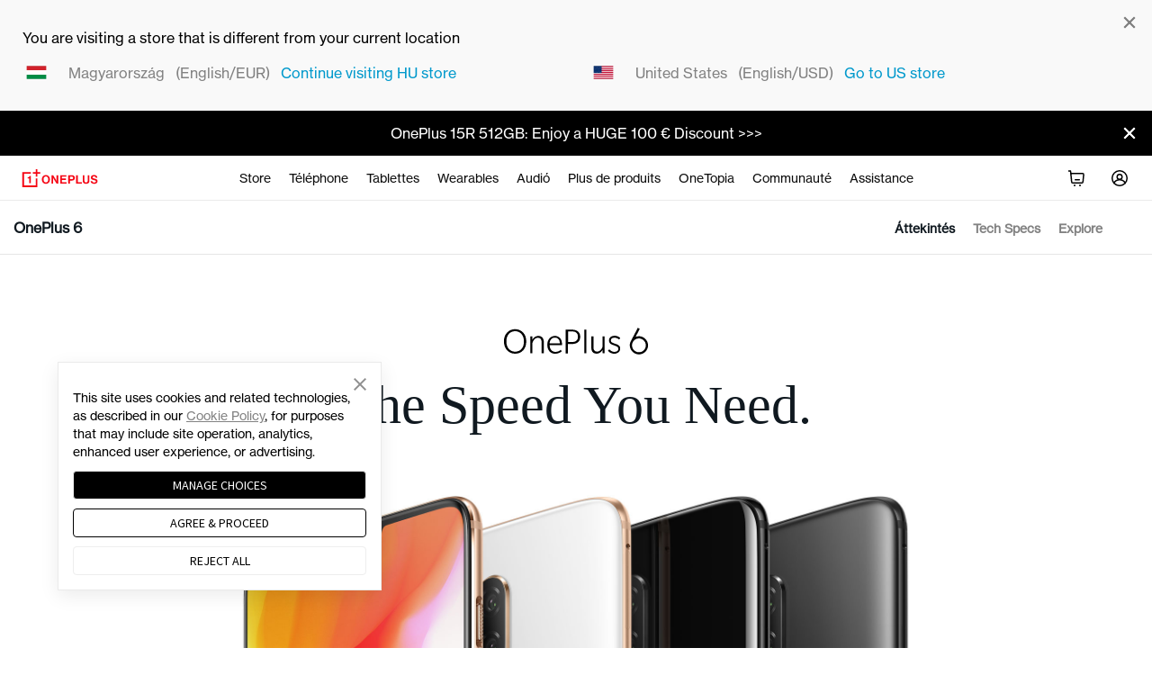

--- FILE ---
content_type: text/html
request_url: https://www.oneplus.com/hu/6
body_size: 46968
content:
<!doctype html>
<html  from="CMS:OnePlus Overseas">
<head>
  <meta charset="utf-8">
<meta http-equiv="X-UA-Compatible" content="IE=edge,chrome=1">
<meta name="viewport" content="width=device-width, initial-scale=1, user-scalable=no">
<meta  http-equiv="Content-Security-Policy"   content="upgrade-insecure-requests" />
<title>OnePlus 6 - OnePlus (Magyarország)</title>
<link rel="canonical" href="https://www.oneplus.com/hu/6" />
<link rel="alternate" hreflang="x-default" href="https://www.oneplus.com/6" />

<link rel="alternate" hreflang="zh-HK" href="https://www.oneplus.com/hk/6" />
<link rel="alternate" hreflang="en-US" href="https://www.oneplus.com/us/6" />
<link rel="alternate" hreflang="da-DK" href="https://www.oneplus.com/dk/6" />
<link rel="alternate" hreflang="de-AT" href="https://www.oneplus.com/at/6" />
<link rel="alternate" hreflang="fr-BE" href="https://www.oneplus.com/be_fr/6" />
<link rel="alternate" hreflang="nl-BE" href="https://www.oneplus.com/be_nl/6" />
<link rel="alternate" hreflang="fi-FI" href="https://www.oneplus.com/fi/6" />
<link rel="alternate" hreflang="fr-FR" href="https://www.oneplus.com/fr/6" />
<link rel="alternate" hreflang="it-IT" href="https://www.oneplus.com/it/6" />
<link rel="alternate" hreflang="nl-NL" href="https://www.oneplus.com/nl/6" />
<link rel="alternate" hreflang="pt-PT" href="https://www.oneplus.com/pt/6" />
<link rel="alternate" hreflang="es-ES" href="https://www.oneplus.com/es/6" />
<link rel="alternate" hreflang="sv-SE" href="https://www.oneplus.com/se/6" />
<link rel="alternate" hreflang="en-IN" href="https://www.oneplus.com/in/6" />
<link rel="alternate" hreflang="bg-BG" href="https://www.oneplus.com/bg/6" />
<link rel="alternate" hreflang="hr-HR" href="https://www.oneplus.com/hr/6" />
<link rel="alternate" hreflang="el-CY" href="https://www.oneplus.com/cy_gr/6" />
<link rel="alternate" hreflang="tr-CY" href="https://www.oneplus.com/cy_tr/6" />
<link rel="alternate" hreflang="cs-CZ" href="https://www.oneplus.com/cz/6" />
<link rel="alternate" hreflang="et-EE" href="https://www.oneplus.com/ee/6" />
<link rel="alternate" hreflang="el-GR" href="https://www.oneplus.com/gr/6" />
<link rel="alternate" hreflang="hu-HU" href="https://www.oneplus.com/hu/6" />
<link rel="alternate" hreflang="en-IE" href="https://www.oneplus.com/ie/6" />
<link rel="alternate" hreflang="lv-LV" href="https://www.oneplus.com/lv/6" />
<link rel="alternate" hreflang="lt-LT" href="https://www.oneplus.com/lt/6" />
<link rel="alternate" hreflang="de-LU" href="https://www.oneplus.com/lu_de/6" />
<link rel="alternate" hreflang="fr-LU" href="https://www.oneplus.com/lu_fr/6" />
<link rel="alternate" hreflang="en-MT" href="https://www.oneplus.com/mt/6" />
<link rel="alternate" hreflang="pl-PL" href="https://www.oneplus.com/pl/6" />
<link rel="alternate" hreflang="ro-RO" href="https://www.oneplus.com/ro/6" />
<link rel="alternate" hreflang="en-SK" href="https://www.oneplus.com/sk/6" />
<link rel="alternate" hreflang="sl-SI" href="https://www.oneplus.com/si/6" />
<link rel="alternate" hreflang="en-CA" href="https://www.oneplus.com/ca_en/6" />
<link rel="alternate" hreflang="fr-CA" href="https://www.oneplus.com/ca_fr/6" />
<link rel="alternate" hreflang="th-TH" href="https://www.oneplus.com/th/6" />
<link rel="alternate" hreflang="ar-AE" href="https://www.oneplus.com/ae/6" />
<link rel="alternate" hreflang="ar-SA" href="https://www.oneplus.com/sa/6" />
<link rel="alternate" hreflang="en-GB" href="https://www.oneplus.com/no/6" />
<link rel="alternate" hreflang="en-HK" href="https://www.oneplus.com/hk_en/6" />
<link rel="alternate" hreflang="ru-RU" href="https://www.oneplus.com/ru/6" />
<meta name="description" content="Fast and Smooth, Get the The Speed You Need with OnePlus 6 - Snapdragon™ 845, 6.28 Inch Display Optic AMOLED, 16+20 MP Dual camera, Up to 8GB RAM/256 GB Storage." />
<meta name="keywords" content="op6, OnePlus 6, 6 phone, Plus 6 Smartphone" />
<meta name="robots" content="INDEX,FOLLOW" />
   <meta name="referrer" content="no-referrer-when-downgrade">
  <meta http-equiv="x-dns-prefetch-control" content="on">
<link rel="preconnect" href="https://oasis.opstatics.com">
<link rel="preconnect" href="//cdn.opstatics.com">
<link rel="preconnect" href="https://mallapi-eu.oneplus.com">
<link rel="preconnect" href="https://image01-eu.oneplus.net">
<link rel="preconnect" href="https://storeapi-eu.oneplus.com">
<link rel="preconnect" href="//image01.oneplus.net">
<link rel="dns-prefetch" href="https://www.googletagmanager.com">
<link rel="dns-prefetch" href="https://www.googleadservices.com">
<link rel="dns-prefetch" href="https://www.google-analytics.com">
<link rel="dns-prefetch" href="https://googleads.g.doubleclick.net">
<link rel="dns-prefetch" href="https://stats.g.doubleclick.net">
<link rel="dns-prefetch" href="https://www.facebook.com">
<link rel="dns-prefetch" href="https://connect.facebook.net">
<link rel="dns-prefetch" href="//privacy-policy.truste.com">
  <meta property="og:title" content="OnePlus 6 - The Speed You Need"/>
<meta property="og:image" content="https://image01-eu.oneplus.net/shop/201805/17/1773/5cdd3840d3ed1fdd48743787bc072602.jpg"/>
<meta property="og:image:width" content="1200"/>
<meta property="og:image:height" content="630"/>
<meta property="og:description" content="Fast and Smooth, Get the The Speed You Need with OnePlus 6 - Snapdragon™ 845, 6.28 Inch Display Optic AMOLED, 16+20 MP Dual camera, Up to 8GB RAM/256 GB Storage." />
<meta name="twitter:card" content="summary_large_image"/>
<meta name="twitter:site" content="@oneplus"/>
<meta name="twitter:creator" content="@oneplus"/>
<meta name="twitter:title" content="OnePlus 6 - The Speed You Need"/>
<meta name="twitter:description" content="Fast and Smooth, Get the The Speed You Need with OnePlus 6 - Snapdragon™ 845, 6.28 Inch Display Optic AMOLED, 16+20 MP Dual camera, Up to 8GB RAM/256 GB Storage."/>
<meta name="twitter:image" content="https://image01-eu.oneplus.net/shop/201805/17/1773/5cdd3840d3ed1fdd48743787bc072602.jpg"/>
<!-- 风控指纹接入 -->
  <script>
    var oneplusWebFP = oneplusWebFP || undefined;
    var oneplusWebFPConfig = {
      src: 'https://cdn.opstatics.com/store/20170907/assets/scripts/WebFingerprint.min.js',
      initParams:{ uploadUrl: 'https://bsp-di-fr.heytapmobile.com/v1/js/d', appId: 'f95c1e78b0ae4d0189a65de1ce878d65' }
    }
  </script>
  <script>window.isNewLoginConfig = {callbackUrl: window.location.origin + '/account/login', bizAppKey: 'DkPXNvHbK1uQrd4nG5drut', environment: 'prod', userCenter: 'https://accounts.oneplus.com/v2/profile.html'};;window.op=window.op||{};window.op.initTime=new Date();window.isEncrypt=true;window.isXman = false;window.isXmanObj = {
  mallTradeCartInviteCheck: true,
  mallTradeCartFetch:  true,
  mallTradeCartAdd:  true,
  mallProductDetailFetch:  true,
  mallTradeCartUpdate: true,
  mallTradeCartGiftFetch: true,
  mallTradeCartRecommendFetch:  true,
  mallTradeCheckoutInit:  true,
  mallTradeCheckoutSettle:  true,
  mallTradeCheckoutSubmit:  true,
  mallTradeCheckoutCaptchaCheck: true,
  mallTradeCheckoutCaptchaRefresh:  true,
  mallTradeCheckoutCurrencyCheck: true
};window.mallUrl="https://mallapi-eu.oneplus.com/v2/api/router";window.emialUseMall=true;window.isXmanOffInvite= true;window.isXmanOffImei= true;window.isXmanOffDevice= false;window.isXmanOffPay = true;window.isXmanOff = true;window.isXmanOffTradeIn  = false;window.isXmanEnd = true;window.isXmanOffSubscribeEmail=true;window.isXmanOffSendCode=true;window.rccPlanOrderCheckout=true;</script>
<script async src="https://id.heytap.com/packages/account_web_sdk/index.umd.js"></script>
  <link rel="preload" href="https://cdn.opstatics.com/store/20170907/assets/styles/vendor.css?v=20240408095951" as="style"  crossorigin>
  <link rel="preload" href="https://cdn.opstatics.com/store/20170907/events/2018/819/oneplus-6/index.css?v=20240408095951" as="style"  crossorigin>
  <link rel="preload" href="https://oasis.opstatics.com/content/dam/statics/oasis/font/aem-font/index-v3.css?version=v1" as="style"  crossorigin>
  <link rel="preload" href="https://cdn.opstatics.com/store/20170907/assets/scripts/vendor.js?v=20240408095951" as="script"  crossorigin>
  
  <link rel="preload" href="https://cdn.opstatics.com/store/20170907/events/2018/819/oneplus-6/index.js?v=20240408095951" as="script"  crossorigin>


  <style>
#header.new-nav .icon-header.ico-header-logo {
  margin-right: 0;
}
#header.new-nav .user-info-nav .user-info-content .user-avatar {
  display: flex;
}
@media screen and (max-width: 1024px) {
#header.new-nav.nav-fixed .nav .nav-right .header-search.show-in-mobile {
 display: none;
}
}
</style>
  <script>window.isCommunity=!!(typeof window.COMMUNITY_APP_ACCOUNT !== 'undefined' && typeof window.COMMUNITY_APP_ACCOUNT.COMMUNITY_APP_ACCOUNT_LOGIN !== 'undefined' && typeof window.COMMUNITY_APP_ACCOUNT.COMMUNITY_APP_ACCOUNT_LOGIN === 'function')</script>
  <script>window.obusCountryCode = "eu";window.isAccessObus=true;window.isProductionEnv='https://www.oneplus.com/hu'.indexOf('test')==-1&&'https://www.oneplus.com/hu'.indexOf('dev')==-1</script>
  <style>
.choose-store dl dd li .store-currency {
width: 20%
}
.choose-store dl dd li .store-lang {
width: 30%
}
</style>
  
  <script type="text/javascript">
window.addEventListener('load', function() {
    $(".choose-store-xs  .link[data-code='ca_fr']").parent().css({ 'margin-right': '0', 'margin-top': '0' })
    $(".choose-store .link[data-code='ca_fr']").parent().css({ 'margin-right': '8px' })
    $(".link[data-code='us_es']").parent().css({ 'display': 'none' })
    $(".choose-store .link[data-code='ca_en']").parent().css({ 'margin-right': '0' , 'margin-top': '0'})
    $(".choose-store-xs .link[data-code='ca_en']").parent().css({ 'margin-right': '0' , 'margin-top': '8px'})
})
</script>
<style>
.choose-store-xs .list-unstyled li:has(.link[data-code='us_es']) {
    display: none;
}
.choose-store-xs .list-unstyled li:has(.link[data-code='ca_fr']) {
    margin-right: 0;
    margin-top: 0;
}
.choose-store-xs .list-unstyled li:has(.link[data-code='ca_en']) {
    margin-right: 0;
    margin-top: 8px;
}
.choose-store .list-unstyled li:has(.link[data-code='ca_en']) {
    margin-right: 0;
    margin-top: 0;
}
.choose-store .list-unstyled li:has(.link[data-code='ca_fr']) {
    margin-right: 8px;
}
.choose-store .list-unstyled li:has(.link[data-code='us_es']) {
    display: none;
    margin-right: 10px;
}
</style>

  <link rel="icon" href="https://image01-eu.oneplus.net/shop/202003/18/1-M00-12-07-rB8LB15yANmALbyuAAAQvlv7cV0309.ico?v=20191204195051" type="image/x-icon" />
  <link rel="shortcut icon" href="https://image01-eu.oneplus.net/shop/202003/18/1-M00-12-07-rB8LB15yANmALbyuAAAQvlv7cV0309.ico?v=20191204195051" type="image/x-icon" />
 
 <style>
.payments-container .payments.payments-india em {
  color: #000;
}

@media screen and (min-width: 769px) {
  .container-text {
    max-width: 90pc;
  }
}

.nav-bread {
  width: 100%;
  display: flex;
  width: 100%;
  display: flex;
  color: #000;
  font-size: 16px;
  min-height: auto;
  line-height: inherit;
}

.home {
  display: inline-block;
  margin-right: 12px;
  padding: 13px 0;
}

.home a {
  text-decoration: none;
  color: #000;
}

.bread-link {
  color: #000;
}

.bread-ol {
  display: flex;
  flex-wrap: wrap;
  padding: 0;
  margin: 0;
  list-style: none;
}

.bread-ol li {
  padding: 13px 0;
}

.bread-ol li span {
  display: inline-block;
  margin: 0 12px;
}

.bread-ol li .bread-goods-name {
  display: inline-block;
  margin: 0 12px;
  font-size: 16px;
}

.bread-ol li a {
  color: #000;
}

.bread-ol li:before {
  content: "";
  width: 15px;
  height: 20px;
  background-size: 8px 18px;
  display: inline-block;
  vertical-align: sub;
  background: url("https://image01-eu.oneplus.net/shop/201903/21/1591/5c27720e66ff7447e055c6f86f8907b5.svg")
    center no-repeat;
}

@media screen and (max-width: 768px) {
  .icon-svg {
    display: none;
  }

  .nav-bread {
    width: 100%;
    display: flex;
    width: 100%;
    display: flex;
    color: #000;
  }

  .payments.payments-india.no-wrap {
    white-space: unset;
  }
}

@media screen and (min-width: 736px) {
  .payments-and-delivery.payments-and-delivery-india .logo-icons {
    text-align: left;
  }
}

.our-phone .logo-icons i {
  margin-bottom: 5px;
}

#header .nav .nav-pages .page-order {
  display: none;
}

@media screen and (max-width: 1050px) {
  #header .nav .nav-pages .page-order,
  #header .nav .nav-pages .page-member:after {
    display: block;
  }
}

@media screen and (max-width: 1050px) {
  #header .nav .nav-pages .page-order:after {
    display: none;
  }
}

  </style>


                              <script>!function(e){var n="https://s.go-mpulse.net/boomerang/";if("False"=="True")e.BOOMR_config=e.BOOMR_config||{},e.BOOMR_config.PageParams=e.BOOMR_config.PageParams||{},e.BOOMR_config.PageParams.pci=!0,n="https://s2.go-mpulse.net/boomerang/";if(window.BOOMR_API_key="M4KEG-LG5GS-5FYCU-LKNFJ-XPFZT",function(){function e(){if(!o){var e=document.createElement("script");e.id="boomr-scr-as",e.src=window.BOOMR.url,e.async=!0,i.parentNode.appendChild(e),o=!0}}function t(e){o=!0;var n,t,a,r,d=document,O=window;if(window.BOOMR.snippetMethod=e?"if":"i",t=function(e,n){var t=d.createElement("script");t.id=n||"boomr-if-as",t.src=window.BOOMR.url,BOOMR_lstart=(new Date).getTime(),e=e||d.body,e.appendChild(t)},!window.addEventListener&&window.attachEvent&&navigator.userAgent.match(/MSIE [67]\./))return window.BOOMR.snippetMethod="s",void t(i.parentNode,"boomr-async");a=document.createElement("IFRAME"),a.src="about:blank",a.title="",a.role="presentation",a.loading="eager",r=(a.frameElement||a).style,r.width=0,r.height=0,r.border=0,r.display="none",i.parentNode.appendChild(a);try{O=a.contentWindow,d=O.document.open()}catch(_){n=document.domain,a.src="javascript:var d=document.open();d.domain='"+n+"';void(0);",O=a.contentWindow,d=O.document.open()}if(n)d._boomrl=function(){this.domain=n,t()},d.write("<bo"+"dy onload='document._boomrl();'>");else if(O._boomrl=function(){t()},O.addEventListener)O.addEventListener("load",O._boomrl,!1);else if(O.attachEvent)O.attachEvent("onload",O._boomrl);d.close()}function a(e){window.BOOMR_onload=e&&e.timeStamp||(new Date).getTime()}if(!window.BOOMR||!window.BOOMR.version&&!window.BOOMR.snippetExecuted){window.BOOMR=window.BOOMR||{},window.BOOMR.snippetStart=(new Date).getTime(),window.BOOMR.snippetExecuted=!0,window.BOOMR.snippetVersion=12,window.BOOMR.url=n+"M4KEG-LG5GS-5FYCU-LKNFJ-XPFZT";var i=document.currentScript||document.getElementsByTagName("script")[0],o=!1,r=document.createElement("link");if(r.relList&&"function"==typeof r.relList.supports&&r.relList.supports("preload")&&"as"in r)window.BOOMR.snippetMethod="p",r.href=window.BOOMR.url,r.rel="preload",r.as="script",r.addEventListener("load",e),r.addEventListener("error",function(){t(!0)}),setTimeout(function(){if(!o)t(!0)},3e3),BOOMR_lstart=(new Date).getTime(),i.parentNode.appendChild(r);else t(!1);if(window.addEventListener)window.addEventListener("load",a,!1);else if(window.attachEvent)window.attachEvent("onload",a)}}(),"".length>0)if(e&&"performance"in e&&e.performance&&"function"==typeof e.performance.setResourceTimingBufferSize)e.performance.setResourceTimingBufferSize();!function(){if(BOOMR=e.BOOMR||{},BOOMR.plugins=BOOMR.plugins||{},!BOOMR.plugins.AK){var n=""=="true"?1:0,t="",a="amltzpaxibybo2lzuilq-f-d91acda57-clientnsv4-s.akamaihd.net",i="false"=="true"?2:1,o={"ak.v":"39","ak.cp":"1309350","ak.ai":parseInt("785223",10),"ak.ol":"0","ak.cr":8,"ak.ipv":4,"ak.proto":"h2","ak.rid":"bfa2302","ak.r":42170,"ak.a2":n,"ak.m":"b","ak.n":"essl","ak.bpcip":"3.23.60.0","ak.cport":49788,"ak.gh":"23.52.43.23","ak.quicv":"","ak.tlsv":"tls1.3","ak.0rtt":"","ak.0rtt.ed":"","ak.csrc":"-","ak.acc":"","ak.t":"1769579031","ak.ak":"hOBiQwZUYzCg5VSAfCLimQ==2MnipOhMC9v8gNWxJijGvIuKMcmoQfvWG+LY9Xse8Q6kJRB84a50eF0Eei1qREVJlLlCEu5trQN+zZx21fWB56R1bGh3pwAx1JSHa2SLPBbbOamAnyhYUST5cSX2Fij36PgEpm33kjrXLybL/H2wFIFnXMFMZ5T2IAjs7i9pXJWxxW+m1PbTsgJy6QX2GqSmfppVdTESqow8j+rG4Zfsi2vYQCuw7I7/RI7lp+xSM4+UMH9DHRGAyO8z4keU/SxjnO0ijKMwN/s2OONOOIjDagL1syS5qudEN6SR3y6fkQQ8IAWqlZEaiuWI9pG8GugmUjPzo0TljkKG/XRj9x5nCs7WWnkKeb36g0jnFN0F2nZadz3PmidtIB6BGmu+OvBtOF2kUpJQLVNeBgCLgRBDnOXQxJildbQsISGe9tTtggQ=","ak.pv":"38","ak.dpoabenc":"","ak.tf":i};if(""!==t)o["ak.ruds"]=t;var r={i:!1,av:function(n){var t="http.initiator";if(n&&(!n[t]||"spa_hard"===n[t]))o["ak.feo"]=void 0!==e.aFeoApplied?1:0,BOOMR.addVar(o)},rv:function(){var e=["ak.bpcip","ak.cport","ak.cr","ak.csrc","ak.gh","ak.ipv","ak.m","ak.n","ak.ol","ak.proto","ak.quicv","ak.tlsv","ak.0rtt","ak.0rtt.ed","ak.r","ak.acc","ak.t","ak.tf"];BOOMR.removeVar(e)}};BOOMR.plugins.AK={akVars:o,akDNSPreFetchDomain:a,init:function(){if(!r.i){var e=BOOMR.subscribe;e("before_beacon",r.av,null,null),e("onbeacon",r.rv,null,null),r.i=!0}return this},is_complete:function(){return!0}}}}()}(window);</script></head>
<body class="cms-index-index cms-home hide-body  ">

<style type="text/css" id="universal-loading-canvas-style">
.hide-body{height:0;overflow:hidden}body,html{overflow-x:hidden}.universal-loading-canvas{position:fixed;top:0;height:100%;width:100%}.universal-loading-canvas .univesal-loading-container{position:absolute;top:50%;left:50%;-webkit-transform:translate(-50%,-50%);transform:translate(-50%,-50%)}.univesal-loading-container{display:block;width:48px;height:48px}@media screen and (max-width:735px){.univesal-loading-container{width:40px;height:40px}}.univesal-loading-container .universal-spinner{-webkit-animation:1.4s linear infinite rotator;animation:1.4s linear infinite rotator;width:100%;height:100%}.univesal-loading-container .path{stroke-dasharray:187;stroke-dashoffset:0;-webkit-transform-origin:center;transform-origin:center;stroke:#000 !important;-webkit-animation:1.4s ease-in-out infinite dash;animation:1.4s ease-in-out infinite dash}@-webkit-keyframes rotator{0%{-webkit-transform:rotate(0);transform:rotate(0)}to{-webkit-transform:rotate(270deg);transform:rotate(270deg)}}@keyframes rotator{0%{-webkit-transform:rotate(0);transform:rotate(0)}to{-webkit-transform:rotate(270deg);transform:rotate(270deg)}}@-webkit-keyframes white-colors{0%,25%,50%,75%,to{stroke:#fff}}@keyframes white-colors{0%,25%,50%,75%,to{stroke:#fff}}@-webkit-keyframes dash{0%{stroke-dashoffset:187}50%{stroke-dashoffset:46.75;-webkit-transform:rotate(135deg);transform:rotate(135deg)}to{stroke-dashoffset:187;-webkit-transform:rotate(450deg);transform:rotate(450deg)}}@keyframes dash{0%{stroke-dashoffset:187}50%{stroke-dashoffset:46.75;-webkit-transform:rotate(135deg);transform:rotate(135deg)}to{stroke-dashoffset:187;-webkit-transform:rotate(450deg);transform:rotate(450deg)}}
</style>


<section class="universal-loading-canvas" id="universal-loading-canvas">
  <i class="univesal-loading-container">
    <svg class="universal-spinner" viewBox="0 0 66 66" xmlns="http://www.w3.org/2000/svg">
      <circle class="path" fill="none" stroke-width="6" stroke-linecap="round" cx="33" cy="33" r="30"></circle>
    </svg>
  </i>
</section>
<script>(function(w,d,s,l,i){w[l]=w[l]||[];w[l].push({'gtm.start':
  new Date().getTime(),event:'gtm.js'});var f=d.getElementsByTagName(s)[0],
  j=d.createElement(s),dl=l!='dataLayer'?'&l='+l:'';j.async=true;j.src=
  'https://www.googletagmanager.com/gtm.js?id='+i+dl;f.parentNode.insertBefore(j,f);
})(window,document,'script','dataLayer','GTM-5HW9RGK');</script>
<noscript>
  <iframe src="https://www.googletagmanager.com/ns.html?id=GTM-5HW9RGK"height="0" width="0" style="display:none;visibility:hidden"></iframe>
</noscript>
<input type="hidden" id="local_price_format" value="%7B%22pattern%22%3A%22%25s%5Cu00a0%5Cu20ac%22%2C%22precision%22%3A2%2C%22requiredPrecision%22%3A2%2C%22decimalSymbol%22%3A%22%2C%22%2C%22groupSymbol%22%3A%22.%22%2C%22groupLength%22%3A3%2C%22integerRequired%22%3A1%7D">
<input type="hidden" id="mark-currency-format" name="mark-currency-format" value="%7B%22pattern%22%3A%22%25s%5Cu00a0%5Cu20ac%22%2C%22precision%22%3A2%2C%22requiredPrecision%22%3A2%2C%22decimalSymbol%22%3A%22%2C%22%2C%22groupSymbol%22%3A%22.%22%2C%22groupLength%22%3A3%2C%22integerRequired%22%3A1%7D">
<input type="hidden" id="_current_store" value="hu">
<input type="hidden" id="link-home" name="link-home" value="https://www.oneplus.com/hu/">
<input type="hidden" id="_india_host" value="https://www.oneplus.in">
<input type="hidden" id="_net_host" value="https://www.oneplus.com">
<input type="hidden" id="_cn_host" value="https://www.oneplus.com/cn">
<input type="hidden" id="_in_account" value="https://account.oneplus.in">
<input type="hidden" id="_com_account" value="https://account.oneplus.com">
<input type="hidden" id="assets-public-path" name="assets-public-path" value="https://cdn.opstatics.com">
<input type="hidden" id="sign-in-url" name="sign-in-url" value="https://account.oneplus.com/json/store/signIn">
<input type="hidden" id="link-user-center" name="link-user-center" value="https://www.oneplus.com/hu/customer/info">
<input type="hidden" id="mark-current-store" name="mark-current-store" value="hu">
<input type="hidden" name="mark-currency-code" id="mark-currency-code" value="EUR">
<input type="hidden" name="risk-jump-url" id="risk-jump-url" value="https://www.oneplus.com/hu/account/sign-in/security_warning">
<input type="hidden" id="user-behavior-url" name="user-behavior-url" value="https://mallapi-eu.oneplus.com/v2/api/router">
<input type="hidden" id="mall-api-url" name="mall-api-url" value="https://mallapi-eu.oneplus.com/v2/api/router">
<input type="hidden" id="member-api-url" name="member-api-url" value="https://memberapi-eu.oneplus.com/v2/api/router">
<input type="hidden" id="membership-api-url" name="membership-api-url" value="https://membershipapi-eu.oneplus.com/api/2.0">
<input type="hidden" id="mall-rest-url" name="mall-rest-url" value="https://mallapi-eu.oneplus.com/v2/api/rest">
<script type="text/javascript">
  var onloadCallback = function() {
    $('#g_recaptcha').removeClass('hidden');
    grecaptcha.render('g_recaptcha_placeholder', {
      'sitekey' : '6LcXjQcUAAAAANKDft8a25E8PRogqCPKENK2LCnv',
      'theme' : 'white',
      'tabindex' : 5,
      'size' : 'width: 304px; height: 80px;'
    });

  };
</script>
<script type="application/json" id="header-data-email-list">   
["@gmail.com","@hotmail.com","@yahoo.com","@outlook.com","@yahoo.co.in","@googlemail.com","@hotmail.co.uk","@hotmail.fr","@yahoo.in","@hotmail.it","@ymail.com","@msn.com","@yahoo.co.uk","@mail.ru","@hotmail.com","@foxmail.com"]
</script>
</script>
<script type="application/json" id="header-data-email-err-list">
{
  "180085": "Oops! Please try again.",
  "180082": "Subscribe too many. Try again later.",
  "180080": "Oops, you have already subscribed."
}
</script>
<script type="application/json" id="header-data-translation">
  {
    "emailPlaceholder": "Email address",
    "phonePlaceholder": "Enter phone number",
    "emailOrPhonePlaceholder": "Your e-mail or phone number",
    "phonePlaceholder": "Enter phone number",
    "emailOrPhonePlaceholder": "Your e-mail or phone number",
    "emailEmptyErrorTip":"The email address field cannot be empty.",
    "emailInvalidErrorTip":"Invalid email address. Please retry.",
    "emailSystemErrorTip":"System error, please try again later.",
    "emailSubscribedErrorTip":"You are already on our mailing list. Thank you for your support!",
    "emailFrequentErrorTip":"System busy, please try again later.",
    "succeedTip":"Thanks for subscribing!Keep an eye on your inbox for your exclusive code.",
    "source":"auto-subscribe-source",
    "listId":"7a427be021",
    "event":"Subscribe",
    "form":"Subscription_for_Gift",
    "event_click":"Subscribe_Click",
    "form_click":"Gift_for_Subscription_Ribbon_Click",
    "iconImg":"https://image01-eu.oneplus.net/shop/201811/15/1755/5ccb72c2de1ce47220a0e1fad8e79915.png",
    "day":30,
  "twitterUrl":"https://twitter.com/oneplus",
  "instagramUrl":"https://www.instagram.com/oneplus",
  "facebookUrl":"https://www.facebook.com/oneplus",
  "forumUrl":"https://forums.oneplus.com",
    "isReportData":false,
  "questionTips":"Encounter issues? Share your feedback.",
"hotjarStoreListEu":["be_fr","be_nl", "es","fr","it","uk","nl","ie"]
  }
</script>
<script>
  window.AJAX_OPTIONS = {
    timeout: 60000,
    tips: 'Oops, the spaceship just got lost! We are trying to get it back to earth.'
  }
</script>
<script type="application/json" id="data-top-navigation">
    {
      "topNav": {
        "left":[
          {
            "name":"Phone",
            "url":"https://www.oneplus.com/hu/store/phone",
            "secondNav":[
{
                "name":"OnePlus 12",
                "url":"https://www.oneplus.com/hu/oneplus-12",
                "imgUrl":"https://oasis.opstatics.com/content/dam/oasis/page/2024/nav/in/waffle-green.png",
                "new":"New"
              },
              {
                "name":"OnePlus 12R",
                "url":"https://www.oneplus.com/hu/oneplus-12r",
                "imgUrl":"https://oasis.opstatics.com/content/dam/oasis/page/2024/nav/in/aston-blue.png",
                "new":"New"
              },
			{
            "name":"OnePlus Open",
            "url":"https://www.oneplus.com/hu/oneplus-open",
            "imgUrl":"https://oasis.opstatics.com/content/dam/oasis/page/2023/nav/green-pc2.png",
            "new":"New"
          },
            {
                "name":"OnePlus 11 5G",
                "url":"https://www.oneplus.com/hu/oneplus-11",
                "imgUrl":"https://oasis.opstatics.com/content/dam/oasis/page/2023/nav/OnePlus115G.png",
                "new":""
              },
{
                "name":"OnePlus Nord 3 5G",
                "url":"https://www.oneplus.com/hu/oneplus-nord-3-5g",
                "imgUrl":"https://oasis.opstatics.com/content/dam/oasis/page/2023/nav/Vitamin-green.png",
                "new":"new"
              },
{
                "name":"OnePlus Nord CE 3 Lite 5G",
                "url":"https://www.oneplus.com/hu/oneplus-nord-ce-3-lite-5g",
                "imgUrl":"https://oasis.opstatics.com/content/dam/oasis/page/2023/nav/nav-larry-green.png",
                "new":""
              }
            ],
            "linkList":[
              {
                "text":"Flagship Series",
                "url":"https://www.oneplus.com/hu/store/phone?groupName=Series&sortName=Flagship%20Series"
              },
              {
                "text":"Nord Series",
                "url":"https://www.oneplus.com/hu/store/phone?groupName=Series&sortName=Nord%20Series"
              }
            ],
            "buttonList":[
              {
                "btnText":"Compare",
                "link":"https://www.oneplus.com/hu/phone/compare",
                "type":"ghost"
              },
              {
                "btnText":"View All",
                "link":"https://www.oneplus.com/hu/store/phone",
                "type":"secondary"
              }
            ]
          },
          {
            "name":"Audi\u00f3",
            "url":"https://www.oneplus.com/hu/store/audio",
            "secondNav":[
{
                "name":"OnePlus Buds 3",
                "new":"New",
                "url":"https://www.oneplus.com/hu/product/oneplus-buds-3",
                "imgUrl":"https://oasis.opstatics.com/content/dam/oasis/page/2024/nav/in/eular.png"
              },
			{
                "name":"OnePlus Buds Pro 2R",
                "new":"new",
                "url":"https://www.oneplus.com/hu/product/oneplus-buds-pro-2r",
                "imgUrl":"https://oasis.opstatics.com/content/dam/oasis/page/2023/nav/OnePlus-Buds-Pro-2r-.png"
              },
  {
              "name":"OnePlus Nord Buds 2",
              "new":"New",
              "url":"https://www.oneplus.com/hu/oneplus-nord-buds-2",
              "imgUrl":"https://oasis.opstatics.com/content/dam/oasis/page/2023/nav/tesla1.png"
            },
            {
                "name":"OnePlus Buds Pro 2",
                "new":"New",
                "url":"https://www.oneplus.com/hu/oneplus-buds-pro-2",
                "imgUrl":"https://oasis.opstatics.com/content/dam/oasis/page/2023/nav/OnePlusBudsPro2.png"
              },
            {
                "name":"OnePlus Nord Wired Earphones",
                "new":"",
                "url":"https://www.oneplus.com/hu/product/oneplus-nord-wired-earphones",
                "imgUrl":"https://oasis.opstatics.com/content/dam/oasis/page/2022/new-navi/nord-wired-earphones/Edison.png"
              },
    
              {
                "name":"OnePlus Type-C Bullets Earphones",
                "new":"",
                "url":"https://www.oneplus.com/hu/product/oneplus-type-c-bullets-earphones-01",
                "imgUrl":"https://oasis.opstatics.com/content/dam/oasis/page/2022/new-navi/OnePlus-Buds-Pro.png"
              }
            ],
            "buttonList":[
              {
                "btnText":"Compare",
                "link":"https://www.oneplus.com/hu/audio/compare",
                "type":"ghost"
              },
              {
                "btnText":"View All",
                "link":"https://www.oneplus.com/hu/store/audio",
                "type":"secondary"
              }
            ]
          },
          {
            "name":"Tablet",
            "url":"https://www.oneplus.com/hu/store/tablet",
            "secondNav":[
              {
                "name":"OnePlus Pad",
                "new":"new",
                "url":"https://www.oneplus.com/hu/buy-oneplus-pad",
                "imgUrl":"https://oasis.opstatics.com/content/dam/oasis/page/2023/nav/pad-nav.png"
              },  {
                "name":"Pad Accessories",
                "new":"",
                "url":"https://www.oneplus.com/hu/store/tablet",
                "imgUrl":"https://oasis.opstatics.com/content/dam/oasis/page/2023/nav/shelltopnav.png"
              }
            ]
          },
          {
            "name":"Wearables",
            "url":"https://www.oneplus.com/hu/store/wearables",
            "secondNav":[
              {
                "name":"OnePlus Watch 2",
                "new":"new",
                "url":"https://www.oneplus.com/hu/buy-oneplus-watch-2",
                "imgUrl":"https://oasis.opstatics.com/content/dam/oasis/page/2024/nav/common/almond-silver.png"
              }
            ]
          },
          {
            "name":"Accessories",
            "url":"",
            "secondNav":[
              {
                "name":"Cases & Protection",
                "new":"",
                "url":"https://www.oneplus.com/hu/store/cases-protection",
                "imgUrl":"https://oasis.opstatics.com/content/dam/oasis/page/2024/nav/in/waffle-case.png"
              },
              {
                "name":"Power & Cables",
                "new":"",
                "url":"https://www.oneplus.com/hu/store/power-cables",
                "imgUrl":"https://oasis.opstatics.com/content/dam/oasis/page/2022/new-navi/acc/EU-Power-Cables.png"
              },
              {
                "name":"Bundles",
                "new":"",
                "url":"https://www.oneplus.com/hu/store/bundles",
                "imgUrl":"https://oasis.opstatics.com/content/dam/oasis/page/events/ovaltine/Bundles.png"
              },
              {
                "name":"Lifestyle",
                "new":"",
                "url":"https://www.oneplus.com/hu/store/lifestyle",
                "imgUrl":"https://oasis.opstatics.com/content/dam/oasis/page/2023/nav/gear/EU-Gear.png"
              }
            ]
          },
          {
            "name":"Offers",
            "url":"",
            "secondNav":[
              {
                "name":"Link your OnePlus Devices",
                "new":"",
                "url":"https://www.oneplus.com/hu/event/link-device-introduction",
                "imgUrl":"https://oasis.opstatics.com/content/dam/oasis/page/events/ovaltine/offer/LinkyourOnePlusDevices.jpg"
              },
              {
                "name":"Discount Program",
                "new":"",
                "url":"https://www.oneplus.com/hu/discount",
                "imgUrl":"https://oasis.opstatics.com/content/dam/oasis/page/events/ovaltine/offer/Discount-Program.jpg"
              },
              {
                "name":"Invite Friends",
                "new":"",
                "url":"https://www.oneplus.com/hu/event/invite-friends",
                "imgUrl":"https://oasis.opstatics.com/content/dam/oasis/page/events/ovaltine/offer/Referral-Program.jpg"
              }
    
            ]
          }
        ],
        "right":[
          {
            "name":"Store",
            "url":"https://www.oneplus.com/hu/store"
          },
          {
            "name":"OnePlus Featuring",
            "url":"https://www.oneplus.com/hu/oneplus-featuring"
          },
          {
            "name":"Community",
            "url":"https://forums.oneplus.com"
          },
          {
            "name":"Support",
            "url":"https://www.oneplus.com/hu/support"
          }
        ]
      },
      "userMenu":[
        {
          "text":"Orders",
          "url":"https://www.oneplus.com/hu/check-order?from=head",
          "iconName":"ico-header-order"
        },
        {
          "text":"Account",
          "url":"https://www.oneplus.com/hu/customer/info?from=head",
          "iconName":"ico-header-account"
        },
       {
          "text":"Achievement",
          "url":"https://www.oneplus.com/hu/rcc/badge?from=head",
          "iconName":"ico-badge"
        },
        {
          "text":"RedCoins",
          "url":"https://www.oneplus.com/hu/redcoins-center#/",
            "iconName":"ico-header-redcoins",
          "hidden":""
        },
        {
          "text":"Red Cable Club",
          "url":"https://www.oneplus.com/hu/redcableclub",
          "iconName":"ico-header-rcc",
          "hidden":""
        }
      ],
    "hideUserCard":"",
    "hideShoppingCart":"",
    "allNavRight":""
    }
    </script>
<script type="application/json" id="signin-locale-data">
  {
    "signInPage": {
      "creatRegister":"Your phone number is not registered. Would you like to register now ?",
      "registerTerms":"I agree to <a href=\"https://www.oneplus.com/hu/legal/user-agreement\" class=\"link-blue\" target=\"_blank\">User Agreement</a>. Please see our <a href=\"https://www.oneplus.com/hu/legal/privacy-policy\" class=\"link-blue\" target=\"_blank\">Privacy Policy</a>.",
      "creatRegisterBtn":"Creat and log in",
      "signInTitle":"Welcome",
      "bindMobileTitle": "Bind Mobile Number",
      "verifyMobileTitle": "Confirm Mobile Number",
      "verifyEmailTitle": "Confirm Your Email",
      "verifyAccountTitle": "Confirm Your Account",
      "createPwdTitle": "Create Your Password",
      "signInSubtitle": "Please use OnePlus account to log in.",
      "signInTips":"Or login with",
      "createAccount": "Create Account",
      "signIn": "Sign in",
      "signUp": "Sign up",
      "password": "Password",
      "confirm":"Confirm",
      "cancel": "Cancel",
      "facebook": "Facebook",
      "google": "Google",
      "forgotPassword": "Forgot password",
      "email": "Email",
      "emailOrNumber": "Email/Mobile Number",
      "mobileNumber": "Mobile Number",
      "change": "Change",
      "edit": "Edit",
      "otp": "Enter the OTP",
      "getOtp": "Get code",
      "otpTerms": "If you never register with your phone number, a new account will be created when you use OTP to login.",
      "terms": "Protected by reCAPTCHA and subject to the OnePlus <a href=\"https://www.oneplus.com/hu/legal/user-agreement\" class=\"link-blue\" target=\"_blank\">User Agreement</a> and <a href=\"https://www.oneplus.com/hu/legal/privacy-policy\" class=\"link-blue\" target=\"_blank\">Privacy Policy</a>.",
      "emailCode": "Email code",
      "getEmailCode": "Get email code",
      "signUseOTP": "Phone number",
      "signUsePwd": "Password",
      "verifyMobile": "Verify Mobile Number",
      "hasSendEmail": "We have sent a verification code to your",
      "hasSendCode": "We have sent a verification code to your",
      "sendAgain": "Send again",
      "later": " later",
      "sendedText":"",
      "sendSucceedToast": "Verification code is sent.",
      "sendMobileSucceed": "The verification code has been sent.",
      "sendVerifyCodeSucceed": "The verification code has been sent.",
      "bindMobileTips": "For account security and normal use, please bind your mobile number according to the Cyber ​​Security Law.",
      "verifyMobileTips": "For account security and normal use, you need to verify your mobile number.",
      "verifyEmailTips": "For account security and normal use, you need to verify your email account.",
      "kindlyRemind":"Kindly Remind",
      "richContentDialogTip":"Login failed. Your account is set to be deactivated. Please reactivate your account before logging in.",
      "closeWindow":"Close window",
      "richRecover": "Reactive account",
      "bindAgree": "By submitting this form, you agree to our <br><a href=\"{privacyLegalLink}\" class=\"text-black text-strong text-underline\">Privacy Policy</a> and <a href=\"{termsConditionsLink}\" class=\"text-black text-strong text-underline\">Terms of Use</a>",
      "format":{
        "dd":"days",
        "hh": "hour",
        "mm": "min",
        "ss": "s"
      },
      "passwordRulesTips":{
        "letterRule":"2 or more of letters, numbers and symbols",
        "lengthRule":"8 ～16 characters"
      }
    },
    "accountTips": {
      "mobileErrorTip": "Please enter a valid mobile number.",
      "emailErrorTip":"Please ensure the email follows this format: name@example.com",
      "mobileEmptyErrorTip": "Please enter a valid mobile number.",
      "emailEmptyErrorTip":"Please enter a valid email address.",
      "mobileOrEmailEmptyErrorTip":"Please enter a valid email address or phone number",
      "emailPatternErrorTip":"Please ensure the email follows this format: name@example.com",
      "emailUnConfirmTip": "Your account may not be confirmed. Check your email for the confirmation link. Please &nbsp;&nbsp;<a href=\"{verifyEmailLink}\" class=\"link-action link-underline\">Confirm</a>",
      "emailNoExistedTip": "The email does not exist. Please &nbsp;&nbsp;<a href=\"{signUpLink}\" class=\"link-action link-underline\">Sign up</a>",
      "emailDeactivatedErrorTip":"The account is deactivated.",
      "pwdErrorTip":"Password does not meet minimal requirements.",
      "pwdPatternErrorTip":"Password does not meet minimal requirements.",
      "pwdEmptyErrorTip":"Please enter a valid password.",
      "pwdFormatErrorTip": "Please enter a valid password.",
      "pwdRulesErrorTip":"Please ensure your password meets all requirements listed below.",
      "pwdNoMatchError":"Password or email is incorrect. Please try again.",
      "paramsError":"Password or email is incorrect. Please try again.",
      "tooManyAttemptsErrorTip":"Too Many Attempts. Please try again later.",
      "googleVerifyErrorTip":"Google verification error. Please try again.",
      "verifyErrorTip": "VerifyCode incorrect, please input again."
    }
  }
</script>

<script>
  window.GLOBAL_ACCOUNT_CONFIG = {
    "DOMAIN_ACCOUNT_CENTER_OATH": "https://account.oneplus.com/service",
    "DOMAIN_ACCOUNT_CENTER": "https://account.oneplus.com/service",
    "DOMAIN_ACCOUNT": "https://account.oneplus.com",
    "DOMAIN_XMAN": "https://storeapi-eu.oneplus.com",
    "HOME_URL": "https://www.oneplus.com/hu",
    "recaptcha": {
      "size": "invisible",
      "tabindex": 5
    },
    "defaultUrl": "https://www.oneplus.com/hu",
    "signInLink": "https://account.oneplus.com/hu/signin",
    "signUpLink": "https://account.oneplus.com/hu/signup",
    "forgotLink": "https://account.oneplus.com/hu/forgot",
    "verifyEmailLink": "https://account.oneplus.com/hu/signup#/email?rt=1",
    "verifyUrlLink": "https://account.oneplus.com/confirm-url",
    "setUserNameLink": "https://account.oneplus.com/update-username",
    "userAgreementLink": "https://www.oneplus.com/hu/legal/user-agreement",
    "privacyPolicy": "https://www.oneplus.com/hu/legal/privacy-policy",
    "privacyLegalLink": "https://www.oneplus.com/hu/privacy-and-legal",
    "termsConditionsLink": "https://www.oneplus.com/hu/privacy-and-legal#terms-and-conditions",
    "isGray": true,
    "isSupportOTP": false,
    "supportType": "email",
    "isSnsFacebook": false,
    loginConfig: {
      app: 10,
      client: 1
    },
    telConfig: {
      cn: { // 中国
        name: 'China',
        reg: /^1[1|2|3|4|5|6|7|8|9]\d{9}$/,
        prefix: '+86',
        mc: 'cn'
      },
      in: { // 印度
        name: 'India',
        reg: /^[6789]\d{9}$/,
        prefix: '+91',
        mc: 'in'
      },
      us: { // 美国
        name: 'United States',
        reg: /^[0-9-+()\s]{10}$/,
        prefix: '+1',
        mc: 'us'
      },
      uk: {
        name: 'United Kingdom',
        reg: /^[0-9(\-+)\s]{7,}$/i,
        prefix: '+44',
        mc: 'uk'
      }
    },
    grayConfig: {
      signIn: ['https://account.oneplus.com/hu/signin', 'https://www.oneplus.com/hu/account/sign-in'],
      signUp: ['https://account.oneplus.com/hu/signup', 'https://www.oneplus.com/hu/account/sign-up'],
      forgot: ['https://account.oneplus.com/hu/forgot', 'https://www.oneplus.com/hu/account/forgot-password']
    }
  }

  function checkGray(pageName, isOld) {
    var search = window.location.search
    if (window.GLOBAL_ACCOUNT_CONFIG.isGray) {
      if (isOld) {
        var grayConfig = window.GLOBAL_ACCOUNT_CONFIG.grayConfig
        if (grayConfig && grayConfig[pageName] && grayConfig[pageName][1]) {
          window.location.href = grayConfig[pageName][0] + search
        }
      }
    } else {
      if (!isOld) {
        var grayConfig = window.GLOBAL_ACCOUNT_CONFIG.grayConfig
        if (grayConfig && grayConfig[pageName] && grayConfig[pageName][1]) {
          window.location.href = grayConfig[pageName][1] + search
        }
      }
    }
  }
</script>
<script type="application/json" id="localize-domain-data">
{
   "localizeDomain": {
      "mainapi": "https://storeapi-eu.oneplus.com",
      "reviewapi": "https://reviewapi-eu.oneplus.com",
      "accountapi": "https://accountapi-eu.oneplus.com",
      "payapi": "https://payapi-eu.oneplus.com",
      "supportapi": "https://supportapi-eu.oneplus.com",
      "mallapi":"https://mallapi-eu.oneplus.com"
     }
}
</script>

<link rel="stylesheet" crossorigin href="https://oasis.opstatics.com/content/dam/statics/oasis/font/aem-font/index-v3.css?version=v1"/>
<link rel="stylesheet" crossorigin href="https://cdn.opstatics.com/store/20170907/assets/styles/vendor.css?v=20240408095951" />
    <link rel="stylesheet" crossorigin  href="https://cdn.opstatics.com/store/20170907/events/2018/819/oneplus-6/index.css?v=20240408095951">

<script crossorigin src="https://cdn.opstatics.com/store/20170907/assets/scripts/vendor.js?v=20240408095951"></script>
<script crossorigin src="https://cdn.opstatics.com/mage/scripts/vendor/jquery.js?v=20240408095951"></script>
<script src="https://cdn.opstatics.com/store/20170907/assets/scripts/WebFingerprint.min.js" onload="WebFingerLoad()" async></script>
<script>
  function WebFingerLoad() {
    window.oneplusWebFP = new window.WebFingerprint(
      window.oneplusWebFPConfig.initParams
    )
  }
</script>

<div id="page-header">
<online-chat></online-chat>

  <div class="hidden-in-member-app hidden-in-store-app">
    <div class="hidden-in-bbs-app">
  <bar-store-confirm></bar-store-confirm>
  <bar-hint>
    <p class="text-white" slot="rich"></p>
    <p class="text-white" slot="compact"></p>
    <div slot="subscribe-text">
      <div class="text-content">
        <div class="title">Sign up for our newsletter</div>
        <div class="subtitle">Get a free gift coupon.</div>
      </div>
    </div>
    <div slot="subscribe-btn">
      <span>Feliratkozás</span>
    </div>
  </bar-hint>
</div>

  
  

  <one-dialog no-padding ref="chooseStore">
    <choose-store></choose-store>
  </one-dialog>

  <sign-in-toast>
    <span slot="text">Welcome to OnePlus</span>
  </sign-in-toast>
</div>
<div id="header-auto-subscribe"></div>
<one-dialog ref="errMsg" class-name="err-msg">{{errMsg}}</one-dialog>
<current-limiting-dialog ref="currentLimitingDialog"></current-limiting-dialog>
<script type="application/json" id="current-limiting-translation">
  {
    "title": "Hold on a minute!",
    "subtitle": "Too many people are trying to load this page.Please give the servers a little time to process.",
    "refresh": "Refresh page"
  }
</script>
</div>
<script src="https://cdn.opstatics.com/mage/scripts/vendor/jquery.js?v=1706773921577"></script>
<link href="https://www.oneplus.com/content/dam/statics/oasis/header/layout.css" rel="stylesheet" />    
<div vue-comp="headerV3" id="header">
  <div class="hidden-in-store-app hidden-in-member-app hidden-in-heytap-app">
    <header id="header-v3" class="header-v3 nav-opacity">
      <div :class="['top-header', {'fixed' : isXsMenu}]">
        <div class="nav">
          <!-- S logo -->
          <div class="nav-logo logo op-lazyload">
            <transition name="xsLogo-fade">
              <a @click="ga4Event({button_name:'Oneplus Logo', function_type:'back to homepage'}, 'function_entry')" v-show="!productMenuFlag" href="https://www.oneplus.com/hu" :target="headerData.logoLinkNewPage">
                <svg class="ico svg-icon" xmlns="http://www.w3.org/2000/svg" viewBox="0 0 103 24">
                  <path fill-rule="evenodd" clip-rule="evenodd" d="M.998 3.75V24h20.25V12.438h-2.25v9.312H3.248V6h9.313V3.75H.998zM18.996 0v3.75h-3.75V6h3.75v3.75h2.25V6h3.75V3.75h-3.75V0h-2.25z"></path>
                  <path fill-rule="evenodd" clip-rule="evenodd" d="M12.56 18.75V8.875h-2c0 .68-.229 1.192-.576 1.496-.362.304-.911.441-1.548.441h-.25v1.626h2.124v6.312h2.25zm23.264-5.087c0-2.278-1.023-4.046-3.116-4.046s-3.163 1.768-3.163 4.046c0 2.263 1.07 4.031 3.163 4.031s3.116-1.768 3.116-4.03zm-8.642 0c0-3.41 2.14-5.942 5.511-5.942 3.372 0 5.496 2.533 5.496 5.942 0 3.41-2.124 5.927-5.496 5.927-3.37 0-5.511-2.517-5.511-5.927zm12.986-5.719h2.349l3.802 6.357c.367.62.798 1.593.798 1.593h.033s-.064-1.18-.064-1.976V7.944h2.284v11.39h-2.236l-3.899-6.292c-.367-.605-.814-1.577-.814-1.577h-.032s.064 1.195.064 1.991v5.879h-2.285V7.944zm11.836 0h8.403v1.943h-6.086v2.55h5.336v1.895H54.32v3.075h6.134v1.928h-8.451V7.944zm13.086 5.385h2.396c1.214 0 1.853-.67 1.853-1.705 0-1.067-.67-1.673-1.82-1.673h-2.43v3.378zm-2.4-5.385h5.017c1.326 0 2.316.382 2.987 1.068.64.653 1.023 1.545 1.023 2.596 0 2.15-1.422 3.6-3.818 3.6h-2.812v4.127h-2.396V7.945zm10.74 0h2.316v9.463h5.368v1.928H73.43V7.944zm8.912 7.726V7.945h2.317v7.727c0 1.178.59 2.007 2.14 2.007 1.47 0 2.157-.86 2.157-2.039V7.944h2.317v7.727c0 2.437-1.502 3.855-4.425 3.855-2.956 0-4.506-1.386-4.506-3.855zm10.56.144h2.269c.16 1.37.942 1.912 2.572 1.912 1.182 0 2.22-.414 2.22-1.466 0-1.115-1.085-1.338-2.827-1.736-2.045-.462-3.914-1.004-3.914-3.378 0-2.246 1.837-3.409 4.377-3.409 2.573 0 4.234 1.258 4.41 3.553h-2.221c-.128-1.148-1.022-1.721-2.205-1.721-1.246 0-2.06.526-2.06 1.338 0 .924.798 1.195 2.492 1.562 2.348.51 4.265 1.067 4.265 3.52 0 2.31-1.869 3.6-4.44 3.6-3.1 0-4.858-1.37-4.938-3.775z"></path>
                </svg>
              </a>
            </transition>
            <transition name="xsBack-fade">
              <div v-show="productMenuFlag" class="go-back" @click="goBack">
                <svg class="ico svg-icon" viewBox="0 0 20 20">
                  <path clip-rule="evenodd" d="M13 10.41l-5.25 5.506-.861-.905L11.667 10 6.889 4.988l.861-.905L13 9.589c.22.226.22.594 0 .821z"></path>
                </svg>
              </div>
            </transition>
          </div>
          <!-- E logo -->

          <!-- S product nav -->
          <div class="nav-center">
            <ul v-if="headerData.productItems && headerData.productItems.length > 0">
              <template v-for="(item, k) in headerData.productItems">
                <li v-if="(isDtbMode && Number(item.isDtb)) || (!isDtbMode && !Number(item.isDtb)) || item.navType == 'commonNav'" class="first-product" :class="item.navStyle" @mouseenter="showSecondMenu(k, $event, item.nav)" @mouseleave="showSecondMenu(-1, $event)">
                  <a @click="ga4Event({level: 'first',nav_group: 'none',nav_name: item.navItem})" class="font-body-md first-product-name black95" :href="initLink(item.navItemLink)">{{item.nav}}</a>
                  <!-- S PC二级导航 -->
                  <transition name="nav-fade">
                    <template v-if="(item.leftItems && item.leftItems.length > 0) || (item.rightItems && item.rightItems.length > 0)">
                      <nav :class="['product-list', {'nav-show': navIndex == k}]" v-show="navIndex == k">
                        <div class="product-box">
                          <div class="list-left">
                            <div class="list-left-box list-box">
                              <a @click="ga4Event({nav_group:item.nav, method:'Big Title', nav_name:item.leftTitle, level: 'second', position: 'Left'})" v-if="item.leftTitle" :href="initLink(item.secondTitleLink)" class="list-title font-subheading-md">{{item.leftTitle}}
                                <svg class="icon svg-icon arrow-icon" viewBox="0 0 20 20">
                                  <g clip-path="url(#icon-arrow-right-simple_clip0_430_12888)">
                                    <path d="M15.19 10.75H2v-1.5h13.19l-4.72-4.72 1.06-1.06L18.06 10l-6.53 6.53-1.06-1.06 4.72-4.72z"></path>
                                  </g>
                                  <defs>
                                    <clipPath id="icon-arrow-right-simple_clip0_430_12888">
                                      <path d="M0 0h20v20H0z"></path>
                                    </clipPath>
                                  </defs>
                                </svg>
                              </a>

                              <!-- 产品列表 -->
                              <div v-for="list in item.leftItems" class="product-series">
                                <a @click="ga4Event({nav_group:item.nav, method:list.title, nav_name:item.leftTitle, level: 'second', position: 'Left'})" :href="initLink(list.titleLink)" :class="[list.subItem && list.subItem.length > 0 ? 'font-note-sm black55 product-series-title' : 'emptyList font-body-md black95']">{{list.title}}</a>
                                <ul v-if="list.subItem && list.subItem.length > 0" class="product-series-main">
                                  <li v-for="product in list.subItem">
                                    <a @click="ga4Event({nav_group:item.nav, method:list.title, nav_name:product.name, level: 'second', position: 'Left'})" :href="initLink(product.link)" :target="product.newPage">
                                      <div class="img-box" v-if="product.img">
                                        <img class="op-lazyload" :data-src-2x="product.img" alt="">
                                      </div>
                                      <div class="product-name font-body-md black95">{{product.name}}</div>
                                      <div v-if="product.tag" class="product-tag font-note-xs">{{product.tag}}</div>
                                    </a>
                                  </li>
                                </ul>
                              </div>
                            </div>
                          </div>

                          <div :class="['list-right', {'list-right-empty': !item.rightTitle && !item.rightItems && !headerData.appDownload}]">
                            <div class="list-right-box list-box">
                              <a @click="ga4Event({nav_group:item.nav, method:'Big Title', nav_name:item.rightTitle, level: 'second', position: 'Right'})" v-if="item.rightTitle" class="font-body-md black95" :href="initLink(item.titleLink)">{{item.rightTitle}}</a>
                              <div v-for="link in item.rightItems" class="link-series">
                                <p v-if="link.title" class="font-note-sm black55">{{link.title}}</p>
                                <ul v-if="link.subItem && link.subItem.length > 0">
                                  <li v-for="subLink in link.subItem">
                                    <a @click="ga4Event({nav_group:item.nav, method:subLink.text, nav_name:link.title, level: 'second', position: 'Right'})" class="font-body-md black95" :href="initLink(subLink.textLink)" :target="subLink.newPage">{{subLink.text}}</a>
                                  </li>
                                </ul>
                              </div>
                              <div class="app-download" v-if="headerData.appDownload">
                                <a @click="ga4Event({nav_group:item.nav, method:'Get APP', nav_name:headerData.appDownload, level: 'second', position: 'Right'})" class="font-body-md black95" :href="initLink(headerData.appDownloadLink)" :target="headerData.appDownloadnewpage">{{headerData.appDownload}}
                                  <svg class="icon svg-icon arrow-icon" viewBox="0 0 20 20">
                                    <g clip-path="url(#icon-arrow-right-simple_clip0_430_12888)">
                                      <path d="M15.19 10.75H2v-1.5h13.19l-4.72-4.72 1.06-1.06L18.06 10l-6.53 6.53-1.06-1.06 4.72-4.72z"></path>
                                    </g>
                                    <defs>
                                      <clipPath id="icon-arrow-right-simple_clip0_430_12888">
                                        <path d="M0 0h20v20H0z"></path>
                                      </clipPath>
                                    </defs>
                                  </svg>
                                </a>
                              </div>
                            </div>
                          </div>
                        </div>
                      </nav>
                    </template>
                  </transition>
                  <!-- E PC二级导航 -->
                </li>
              </template>
            </ul>
          </div>
          <!-- E product nav -->

          <!-- S nav right -->
          <ul class="nav-right">
            <!-- S 搜索 -->
            <template v-if="!isDtbMode && Number(headerData.searchDisplay)">
              <transition name="xsMenu-fade">
                <li v-show="!isXsMenu" class="header-search" @mouseenter="getSearchInfo(1)" @mouseleave="getSearchInfo(0)">
                  <a @click="getSearchInfo(1, true)">
                    <svg class="svg-icon ico-header-search" xmlns="http://www.w3.org/2000/svg" width="24" height="24" viewBox="0 0 24 24" fill="none">
                      <path fill-rule="evenodd" clip-rule="evenodd" d="M16.6918 10.8959C16.6918 14.0969 14.0969 16.6918 10.8959 16.6918C7.69492 16.6918 5.1 14.0969 5.1 10.8959C5.1 7.69492 7.69492 5.1 10.8959 5.1C14.0969 5.1 16.6918 7.69492 16.6918 10.8959ZM15.5294 16.6608C14.2616 17.6812 12.6501 18.2918 10.8959 18.2918C6.81127 18.2918 3.5 14.9806 3.5 10.8959C3.5 6.81127 6.81127 3.5 10.8959 3.5C14.9806 3.5 18.2918 6.81127 18.2918 10.8959C18.2918 12.6501 17.6812 14.2616 16.6608 15.5294L20.5011 19.3697L19.3697 20.5011L15.5294 16.6608Z" fill="black"/>
                    </svg>
                  </a>

                  <!-- S 搜索弹窗 -->
                  <div class="search-card" :class="searchFocused ? 'active' : '' ">
                    <one-search ref="searchInput" v-if="searchInit" @submit="searchWord" focused-on @cancel="cancelXsSearch"></one-search>
                  </div>
                  <!-- E 搜索弹窗 -->
                </li>
              </transition>
            </template>
            <!-- E 搜索 -->

            <!-- S 购物车 -->
            <template v-if="!isDtbMode && Number(headerData.cartDisplay)">
              <transition name="xsMenu-fade">
                <li v-show="!isXsMenu" :class="['mini-cart', {'active': showMiniCart}]" @mouseenter="fetchCartInfo" @mouseleave="closeMiniCart" ref="shopBag">
                  <a :class="{'active': showMiniCart}" @click="clickMiniCart">
                    <svg class="ico svg-icon ico-cart show-number" viewBox="0 0 24 24" fill="none">
                      <path d="M3 4.75h1.825l.588 5.588.557 5.852A2 2 0 007.961 18h10.077a2 2 0 001.991-1.81l.762-8A2 2 0 0018.801 6H7.198c-.254 0-.497.047-.72.134L6.246 3.92a.75.75 0 00-.746-.67H3v1.5zm4.214 8.675l.032-.004-.34-3.233-.204-2.14a.5.5 0 01.497-.548H18.8a.5.5 0 01.498.547l-.762 8a.5.5 0 01-.498.453H7.961a.5.5 0 01-.497-.453l-.25-2.622z"></path>
                      <path d="M10 13.75a.75.75 0 01.75-.75h4.5a.75.75 0 010 1.5h-4.5a.75.75 0 01-.75-.75zM11 20a1 1 0 11-2 0 1 1 0 012 0zm6 0a1 1 0 11-2 0 1 1 0 012 0z"></path>
                    </svg>
                    <span class="red-dot font-note-xs" v-if="cart.itemNum && cart.itemNum > 0">{{cart.itemNum}}</span>
                  </a>

                  <!-- mini购物车-S  -->
                  <div :class="['cart-warper', {'active': showMiniCart}]">
                    <nav class="basket-info-nav">
                      <div class="basket-main">
                        <div class="cart-items-placeholder" v-if="cart.loading">
                          <one-spinner></one-spinner>
                          <div class="loading-text">{{searchData.loading}}</div>
                        </div>
                        <div v-else class="minicart-container" :class="{'empty-cart':!(cart.cartGoods && cart.cartGoods.length)}">
                          <ul class="cart-products" v-if="cart.cartGoods && cart.cartGoods.length && !cart.loading">
                            <li v-for="(item,index) in cart.cartGoods" class="products-link" :class="{'gift-item': item.buyType == 2}">
                              <a :href="item.urlPath">
                                <div class="cart-item-warper">
                                  <div class="cart-item-td td-image">
                                    <span class="image-placeholder">
                                      <img :src="clipImage(item.imageUrl, '160x160')"
                                        :srcset="clipImage(item.imageUrl, '160x160') + ' 1x,' + clipImage(item.imageUrl, '160x160') + ' 2x'"
                                        :alt="item.displayName" :srcset="item.imageUrl+ ' 1x,' + item.imageUrl+ ' 2x'">
                                    </span>
                                  </div>
                                  <div class="cart-item-info">
                                    <span class="main-item-warper">
                                      <div class="main-item">
                                        <!-- 商品名称 -->
                                        <div class="cart-item-name">
                                          <!-- 商品名 -->
                                          <div class="font-body-md">
                                            <template v-if="item.attachment && item.attachment.productDisplayName">{{item.attachment.productDisplayName}}</template>
                                            <template v-else>{{item.displayName}}</template>
                                            <!-- 赠品标签 -->
                                            <span class="tag-gift-tag font-note-xs" v-if="item.buyType == 2">{{searchData.gift}}</span>
                                          </div>
                                          <!-- 商品选型 -->
                                          <template v-for="option in item.attachment.skuSelectOptions">
                                            <span class="item-attr font-note-sm">{{option.optLabel}}</span>
                                          </template>
                                        </div>
                                        <!-- 价格信息 -->
                                        <div class="item-price-info no-wrap font-note-sm">
                                          <span class="now-price">{{formatCurrency(item.nowPrice)}}</span>
                                          <span class="item-qty">
                                            x {{item.skuCount}}
                                          </span>
                                        </div>
                                      </div>
                                    </span>
                                    <span v-for="childItem in item.childItems" v-if="childItem.buyType == 2 || childItem.itemType == 4" class="cart-sku-gift-item">
                                      <div class="cart-item-name font-body-md">
                                        <span>{{childItem.displayName}}</span>
                                        <!-- 赠品标签 -->
                                        <span v-if="childItem.buyType == 2" class="tag-gift-tag font-note-xs">{{searchData.gift}}</span>
                                        <!-- 保险标签 -->
                                        <span v-else-if="childItem.itemType == 4" class="font-note-xs tag-gift-tag">{{searchData.insurance}}</span>
                                      </div>
                                      <span class="item-price-info no-wrap font-note-sm">
                                        <span v-if="childItem.buyType == 2" class="now-price">{{searchData.free}}</span>
                                        <span v-else-if="childItem.itemType == 4" class="now-price">{{formatCurrency(childItem.nowPrice)}}</span>
                                        <span class="item-qty">x {{childItem.skuCount}}</span>
                                      </span>
                                    </span>
                                    <!-- 以旧换新 -->
                                    <span v-if="item.evaluateOrder && showTradeIn" class="cart-sku-gift-item" :class="item.evaluateOrder && item.evaluateOrder.evaluationIsExpired?'expired':''">
                                      <div class="cart-item-name font-body-md">
                                        <span>{{searchData.exchangeProgram}}</span>
                                        <span class="tag-gift-tag font-note-xs expired-tag">{{searchData.expired}}</span>
                                      </div>
                                      <span class="item-price-info no-wrap font-note-sm">
                                        <span class="now-price">-{{formatCurrency(item.evaluateOrder.evaluateTotalPrice)}}</span>
                                      </span>
                                    </span>
                                  </div>
                                </div>
                              </a>
                            </li>
                          </ul>

                          <!-- 购物车为空 -->
                          <div class="cart-no-products" v-if="cart.cartGoods && !cart.cartGoods.length && !cart.loading">
                            <div class="text-container font-body-lg">
                              <p v-if="!cart.showError">
                                {{searchData.emptyCart}}
                              </p>
                              <p v-if="cart.showError">
                                {{searchData.oopsText}}
                              </p>
                            </div>
                            <div class="icon-container">
                              <svg class="ico svg-icon ico-shop-bag" viewBox="0 0 120 120" fill="none">
                                <path d="M35.25 46.517a1.03 1.03 0 011.022-1.165h57.517a1.03 1.03 0 011.022 1.165l-4.148 31.54a1.03 1.03 0 01-1.021.897H40.419a1.03 1.03 0 01-1.022-.896L35.25 46.517z" stroke="#000" stroke-width="1.237"></path>
                                <path d="M15 36.358h11.872a3.092 3.092 0 013.066 2.689l6.726 51.065a3.092 3.092 0 003.065 2.688h48.04" stroke="#000" stroke-width="1.237"></path>
                                <ellipse cx="77.235" cy="96.354" rx="2.826" ry="2.955" stroke="#000" stroke-width="1.237"></ellipse>
                                <ellipse cx="52.055" cy="96.354" rx="2.826" ry="2.955" stroke="#000" stroke-width="1.237"></ellipse>
                                <path d="M39.4 76.6h-4.803m-3.354-26.214h4.625" stroke="#000" stroke-width="1.237"></path>
                                <path d="M29.701 40.413h-13.47a1.03 1.03 0 01-1.03-1.031v-3.594M36.2 89h50.37c.569 0 1.03.462 1.03 1.031v3.37M35.868 50.334h58.496" stroke="#000" stroke-width=".618"></path>
                                <path opacity=".45" d="M55.35 53.317l-11.774 10.19L56.03 77.895l11.773-10.19L55.35 53.316zm19.691 3.034l9.132 5.51-9.361 16.073-9.14-5.276 9.369-16.307zm-7.827 7.195a4.625 4.625 0 100-9.25 4.625 4.625 0 000 9.25z" stroke="#F50514" stroke-width=".412" stroke-miterlimit="10" stroke-linecap="round" stroke-dasharray="0.82 0.82"></path>
                                <circle cx="65.11" cy="31" r="11" stroke="#F50514" stroke-width=".412" stroke-linecap="round" stroke-dasharray="1.24 1.24"></circle>
                                <path d="M65.621 29.477c.535-.366 1.037-.76 1.037-1.554 0-.633-.308-1.613-1.619-1.613-1.31 0-1.555.996-1.634 1.534h-1.33c0-1.091.682-2.705 2.93-2.705 2.009 0 2.98 1.282 2.98 2.8 0 1.392-.808 2.01-1.36 2.39-.777.538-1.343.934-1.343 1.994v.98h-1.327V32.29c0-1.643.955-2.322 1.666-2.813zm-1.86 6.018c0-.252.101-.493.284-.671a.983.983 0 011.373 0c.183.178.285.42.285.671a.939.939 0 01-.285.672.983.983 0 01-.687.277.983.983 0 01-.686-.278.939.939 0 01-.285-.67z" fill="#F50514"></path>
                              </svg>
                            </div>
                            <div class="cart-free-limit free-text font-body-md">
                              <span>
                                {{searchData.youAre}}
                                <span class="shipping-fee" v-if="cart.cartGoods && cart.cartGoods.length">{{freeShippingPrice}}</span>
                                <!-- <span v-else class="shipping-fee"></span> -->
                                {{searchData.freeShipping}}
                              </span>
                            </div>
                          </div>
                        </div>
                      </div>

                      <div class="cart-info" v-if="!cart.loading && !isEmptyCart">
                        <div class="cart-link" v-if="!cart.showError">
                          <div class="text">
                            <div class="total-price font-body-lg">
                              <span class="label">{{searchData.total}}</span>
                              <span class="value">{{formatCurrency(cart.totalPrice)}}</span>
                            </div>
                            <div class="gifts-tips" v-if="cart.giftsTips">{{searchData.freeGift}}</div>
                          </div>
                          <div class="cart-free-limit font-note-sm" v-if="!cart.loading">
                            <span v-if="cart.freeShopping">{{searchData.getGift}}</span>
                            <span v-else>
                              {{searchData.youAre}}
                              <span class="shipping-fee" v-if="cart.cartGoods && cart.cartGoods.length">{{freeShippingPrice}}</span>
                              <!-- <span v-else class="shipping-fee"></span> -->
                              {{searchData.freeShipping}}
                            </span>
                          </div>
                          <div class="buttons">
                            <div class="item">
                              <a @click="ga4Event({button_name:searchData.checkCart, function_type: 'Shopping cart'}, 'function_entry')" class="new-button new-button--secondary btn-text full-width is-block" :href="initLink('/jcart?from=mini_cart')" >{{searchData.checkCart}}</a>
                            </div>
                            <div class="item">
                              <a @click="ga4Event({button_name:searchData.checkout, function_type: 'Shopping cart'}, 'function_entry')" class="new-button new-button--primary btn-text full-width is-block" :href="initLink('/checkout/onepage?from=mini_cart')"  @click.prevent="checkGift">{{searchData.checkout}}</a>
                            </div>
                          </div>
                        </div>
                      </div>
                    </nav>
                  </div>
                  <!-- mini购物车-E -->
                </li>
              </transition>
            </template>
            <!-- E 购物车 -->

            <!-- S 移动端汉堡按钮 -->
            <li class="menu-icon">
              <a @click="showMenu" :class="{'show-menu': isXsMenu}">
                <i class="icon-show-menu"></i>
              </a>
            </li>
            <!-- E 移动端汉堡按钮 -->

            <!-- S 个人信息 -->
            <li v-if="Number(headerData.accountDisplay)" class="header-info"  @mouseenter="showUserInfo(1)" @mouseleave="showUserInfo(0)">
              <a @click="goUserIconLogin({button_name:'Account center', function_type:'entry'}, 'function_entry')">
                <img v-if="user.signedIn && user.avatar" class="pc-user-img" :src="user.avatar" alt="Avatar">
                <svg v-else class="ico svg-icon ico-user" viewBox="0 0 24 24">
                  <path fill-rule="evenodd" clip-rule="evenodd" d="M4.5 12a7.5 7.5 0 1015 0 7.5 7.5 0 00-15 0zM3 12a9 9 0 1018 0 9 9 0 00-18 0z"></path>
                  <path fill-rule="evenodd" clip-rule="evenodd" d="M12 12.535a2 2 0 100-4 2 2 0 000 4zm0 1.5a3.5 3.5 0 100-7 3.5 3.5 0 000 7z"></path>
                  <path d="M18.063 18.651a6.502 6.502 0 00-12.126 0 9.058 9.058 0 01-1.105-1.207A8 8 0 0112 13a8 8 0 017.168 4.443c-.331.436-.701.84-1.105 1.208z"></path>
                </svg>
              </a>

              <div class="user-info-pc">
                <div class="user-info-box">
                  <!-- dtb模式下 小标题 -->
                  <div class="user-info-dtb-title font-note-sm" v-if="isDtbMode">
                    {{searchData.onePlusBusiness}}
                  </div>

                  <div class="sigin-box">
                    <a :class="['user-img', {'user-img-dtb': isDtbMode || user.isMembership}]" @click="goUserIconLogin({function_type: 'entry', button_name: 'Account center'}, 'function_entry')">
                      <img v-if="user.signedIn && user.avatar" :src="user.avatar" alt="Avatar">
                      <img v-else
                        class="op-lazyload" data-src-2x="https://image01.oneplus.net/shop/202207/12/1-M00-3D-6B-rB8LB2LM696ARA9oAAACNk-7O5M305.svg"
                        alt="Avatar">
                      <span v-if="isDtbMode" class="user-dtb"></span>
                      <span v-else-if="user.isMembership" class="user-membership">
                        <svg class="ico ico-membership" fill="none" viewBox="0 0 16 16">
                          <path d="M0 8a8 8 0 1116 0A8 8 0 110 8z" fill="#fff"></path>
                          <path fill-rule="evenodd" clip-rule="evenodd" d="M8 2a6 6 0 100 12A6 6 0 008 2zm3.292 9.382a4.724 4.724 0 01-6.674 0 4.724 4.724 0 010-6.674 4.724 4.724 0 016.674 0 4.724 4.724 0 010 6.674z" fill="#F50514"></path>
                          <path fill-rule="evenodd" clip-rule="evenodd" d="M8 4.657a3.342 3.342 0 10-.001 6.685 3.342 3.342 0 000-6.685zm-.025 5.406a2.04 2.04 0 01-2.04-2.04 2.04 2.04 0 012.04-2.038 2.04 2.04 0 012.039 2.039 2.041 2.041 0 01-2.04 2.039z" fill="#F50514"></path>
                        </svg>
                      </span>
                    </a>

                    <div class="user-sigin">
                      <p class="font-body-md black95">{{user.signedIn ? user.name : searchData.welcome}}</p>
                      <p v-if="!user.signedIn" class="sigin font-body-md">
                        <a href="javascript:void(0)"  @click="goUserIconLogin({module:searchData.signUp,button_name: 'Entry'},'account_setting')">{{searchData.signUp}}</a>
                        <i></i>
                        <a href="javascript:void(0)" @click="goUserIconLogin({module:searchData.signIn,button_name: 'Entry'},'account_setting')">{{searchData.signIn}}</a>
                      </p>
                      <p v-else class="font-body-md sigin">
                        <a href="javascript:void(0)" @click="userSignOut({module:searchData.signOut,button_name: 'Entry'},'account_setting')">{{searchData.signOut}}</a>
                      </p>
                    </div>
                  </div>

                  <div class="user-menu">
                    <ul>
                      <li>
                        <a @click="ga4Event({function_type:'Account center', button_name: searchData.order}, 'function_entry')" :href="user.signedIn ? initLink('/sales/order/history?from=head') : initLink('/?from=head')">
                          <div class="img-box">
                            <img class="op-lazyload" data-src-2x="https://image01.oneplus.net/shop/202206/14/1-M00-3D-46-rB8LB2KoUleAUUNsAAABv1Ho6hY193.svg" alt="">
                            <span class="font-body-md black95">{{searchData.order}}</span>
                          </div>

                          <svg class="ico svg-icon" viewBox="0 0 20 20">
                            <path clip-rule="evenodd" d="M13 10.41l-5.25 5.506-.861-.905L11.667 10 6.889 4.988l.861-.905L13 9.589c.22.226.22.594 0 .821z"></path>
                          </svg>
                        </a>
                      </li>
                      <li>
                        <a @click="ga4Event({function_type:'Account center', button_name: searchData.account}, 'function_entry')" :href="initLink('/customer/info?from=head')">
                          <div class="img-box">
                            <img class="op-lazyload" data-src-2x="https://image01.oneplus.net/shop/202206/09/1-M00-3C-FD-rB8LB2KhoROAB5tdAAAEVeKlMcI807.svg" alt="">
                            <span class="font-body-md black95">{{searchData.account}}</span>
                          </div>

                          <svg class="ico svg-icon" viewBox="0 0 20 20">
                            <path clip-rule="evenodd" d="M13 10.41l-5.25 5.506-.861-.905L11.667 10 6.889 4.988l.861-.905L13 9.589c.22.226.22.594 0 .821z"></path>
                          </svg>
                        </a>
                      </li>
                      <li class="nav-badge nav-badge-mo" v-if="headerData.achievementDisplay">
                        <a @click="ga4Event({function_type:'Account center', button_name: searchData.achievement}, 'function_entry')" class="user-menu-item font-body-md" :href="initLink('/rcc/badge?from=head')">
                          <div class="img-box">
                            <img class="op-lazyload" data-src-2x="https://image01.oneplus.net/shop/202311/15/1-M00-48-89-CkvTlmVUbrqAHXt3AAAFepATGcY166.svg" alt="">
                            <span class="font-body-md black95">{{searchData.achievement}}</span>
                          </div>

                          <div class="nav-badge-right">
                            <div class="badge-icon">
                              <img class="op-lazyload" v-for="item in badgeList" :data-src-2x="item" alt="">
                            </div>

                            <svg class="ico svg-icon" viewBox="0 0 20 20">
                              <path clip-rule="evenodd" d="M13 10.41l-5.25 5.506-.861-.905L11.667 10 6.889 4.988l.861-.905L13 9.589c.22.226.22.594 0 .821z"></path>
                            </svg>
                          </div>
                        </a>
                      </li>
                      <template v-for="data in headerData.membersItems">
                        <li @click="ga4Event({function_type:'Account center', button_name: data.title}, 'function_entry')" v-if="(Number(data.isDtb) && isDtbMode) || (!isDtbMode && !Number(data.isDtb))">
                          <a :href="initLink(data.link)" :target="data.newPage">
                            <div class="img-box">
                              <img class="op-lazyload" :data-src-2x="data.icon || 'https://image01.oneplus.net/shop/202206/17/1-M00-3D-5A-rB8bwmKsMNiAJlS1AAADtHsnzMM635.svg'" alt="">
                              <span class="font-body-md black95">{{data.title}}</span>
                            </div>

                            <svg class="ico svg-icon" viewBox="0 0 20 20">
                              <path clip-rule="evenodd" d="M13 10.41l-5.25 5.506-.861-.905L11.667 10 6.889 4.988l.861-.905L13 9.589c.22.226.22.594 0 .821z"></path>
                            </svg>
                          </a>
                        </li>
                      </template>
                    </ul>
                  </div>

                  <!-- dtb 切换模式 -->
                  <div v-if="hasDtbAuth">
                    <div class="dtb-switch-mode font-note-sm flex" @click="switchDtbMode">{{isDtbMode ? searchData.personalMode : searchData.businessMode}}</div>
                  </div>
                </div>
              </div>
            </li>
            <!-- E 个人信息 -->
          </ul>
          <!-- E nav right -->
        </div>

        <!-- 移动端菜单栏 -->
        <transition name="xsNav-fade">
          <div v-show="isXsMenu" :class="['xs-nav-list', {'xs-nav-show': isXsMenu}]">
            <div class="xs-nav-box">
              <transition name="xsFirstNav-fade">
                <div v-show="!productMenuFlag">
                  <!-- 产品列表 -->
                  <div class="product-list" v-if="xsMenuProductData && xsMenuProductData.length > 0">
                    <ul>
                      <template v-for="item in xsMenuProductData">
                        <li :class="['navList', item.navStyle]" v-if="(isDtbMode && Number(item.isDtb)) || (!isDtbMode && !Number(item.isDtb)) || item.navType == 'commonNav'" @click="goProductMenu(item)">
                          <div class="title-box">
                            <div class="img-box">
                              <img class="op-lazyload" :data-src-2x="item.navImg" alt="">
                            </div>
                            <span class="font-body-md black95">{{item.nav}}</span>
                          </div>
                          <svg class="ico svg-icon" viewBox="0 0 20 20">
                            <path clip-rule="evenodd" d="M13 10.41l-5.25 5.506-.861-.905L11.667 10 6.889 4.988l.861-.905L13 9.589c.22.226.22.594 0 .821z"></path>
                          </svg>
                        </li>
                      </template>
                    </ul>
                  </div>

                  <!-- 纯外链列表 -->
                  <div class="product-link product-list">
                    <ul>
                      <template v-for="item in xsMenuLinkData">
                        <li :class="['navList', item.navStyle]" v-if="(isDtbMode && Number(item.isDtb)) || (!isDtbMode && !Number(item.isDtb)) || item.navType == 'commonNav'">
                          <a :href="initLink(item.navItemLink)" @click="ga4Event({level: 'first',nav_group: 'none',nav_name: item.navItem})">
                            <div class="title-box">
                              <span class="font-body-md black95">{{item.nav}}</span>
                            </div>
                            <svg class="ico svg-icon" viewBox="0 0 20 20">
                              <path clip-rule="evenodd" d="M13 10.41l-5.25 5.506-.861-.905L11.667 10 6.889 4.988l.861-.905L13 9.589c.22.226.22.594 0 .821z"></path>
                            </svg>
                          </a>
                        </li>
                      </template>
                    </ul>
                  </div>

                  <!-- 个人信息栏 -->
                  <template v-if="Number(headerData.accountDisplay)">
                    <div class="user-info">
                      <div class="user-info-box">
                        <!-- dtb模式下 小标题 -->
                        <div class="user-info-dtb-title font-note-sm" v-if="isDtbMode">
                          {{searchData.onePlusBusiness}}
                        </div>

                        <div class="sigin-box">
                          <a :class="['user-img', {'user-img-dtb': isDtbMode || user.isMembership}]" @click="goUserIconLogin({function_type: 'entry', button_name: 'Account center'}, 'function_entry')">
                            <img v-if="user.signedIn && user.avatar" class="op-lazyload" :data-src-2x="user.avatar" alt="Avatar">
                            <img v-else
                              class="op-lazyload" data-src-2x="https://image01.oneplus.net/shop/202207/12/1-M00-3D-6B-rB8LB2LM696ARA9oAAACNk-7O5M305.svg"
                              alt="Avatar">
                            <span v-if="isDtbMode" class="user-dtb"></span>
                            <span v-else-if="user.isMembership" class="user-membership">
                              <svg class="ico ico-membership" fill="none" viewBox="0 0 16 16">
                                <path d="M0 8a8 8 0 1116 0A8 8 0 110 8z" fill="#fff"></path>
                                <path fill-rule="evenodd" clip-rule="evenodd" d="M8 2a6 6 0 100 12A6 6 0 008 2zm3.292 9.382a4.724 4.724 0 01-6.674 0 4.724 4.724 0 010-6.674 4.724 4.724 0 016.674 0 4.724 4.724 0 010 6.674z" fill="#F50514"></path>
                                <path fill-rule="evenodd" clip-rule="evenodd" d="M8 4.657a3.342 3.342 0 10-.001 6.685 3.342 3.342 0 000-6.685zm-.025 5.406a2.04 2.04 0 01-2.04-2.04 2.04 2.04 0 012.04-2.038 2.04 2.04 0 012.039 2.039 2.041 2.041 0 01-2.04 2.039z" fill="#F50514"></path>
                              </svg>
                            </span>
                          </a>

                          <div class="user-sigin">
                            <p class="font-body-md black95">{{user.signedIn ? user.name : searchData.welcome}}</p>
                            <p v-if="!user.signedIn" class="sigin font-body-md">
                              <a href="javascript:void(0)"  @click="goUserIconLogin({module:searchData.signUp,button_name: 'Entry'},'account_setting')">{{searchData.signUp}}</a>
                              <i></i>
                              <a href="javascript:void(0)" @click="goUserIconLogin({module:searchData.signIn,button_name: 'Entry'},'account_setting')">{{searchData.signIn}}</a>
                            </p>
                            <p v-else class="font-body-md sigin">
                              <a href="javascript:void(0)" @click="userSignOut({module:searchData.signOut,button_name: 'Entry'},'account_setting')">{{searchData.signOut}}</a>
                            </p>
                          </div>
                        </div>

                        <div class="user-menu">
                          <ul>
                            <li>
                              <a @click="ga4Event({function_type:'Account center', button_name: searchData.order}, 'function_entry')" :href="user.signedIn ? initLink('/sales/order/history?from=head') : initLink('/?from=head')">
                                <div class="img-box">
                                  <img class="op-lazyload" data-src-2x="https://image01.oneplus.net/shop/202206/14/1-M00-3D-46-rB8LB2KoUleAUUNsAAABv1Ho6hY193.svg" alt="">
                                  <span class="font-body-md black95">{{searchData.order}}</span>
                                </div>

                                <svg class="ico svg-icon" viewBox="0 0 20 20">
                                  <path clip-rule="evenodd" d="M13 10.41l-5.25 5.506-.861-.905L11.667 10 6.889 4.988l.861-.905L13 9.589c.22.226.22.594 0 .821z"></path>
                                </svg>
                              </a>
                            </li>
                            <li>
                              <a @click="ga4Event({function_type:'Account center', button_name: searchData.account}, 'function_entry')" :href="initLink('/customer/info?from=head')">
                                <div class="img-box">
                                  <img class="op-lazyload" data-src-2x="https://image01.oneplus.net/shop/202206/09/1-M00-3C-FD-rB8LB2KhoROAB5tdAAAEVeKlMcI807.svg" alt="">
                                  <span class="font-body-md black95">{{searchData.account}}</span>
                                </div>

                                <svg class="ico svg-icon" viewBox="0 0 20 20">
                                  <path clip-rule="evenodd" d="M13 10.41l-5.25 5.506-.861-.905L11.667 10 6.889 4.988l.861-.905L13 9.589c.22.226.22.594 0 .821z"></path>
                                </svg>
                              </a>
                            </li>
                            <li class="nav-badge nav-badge-mo" v-if="Number(headerData.achievementDisplay)">
                              <a @click="ga4Event({function_type:'Account center', button_name: searchData.achievement}, 'function_entry')" class="user-menu-item font-body-md" :href="initLink('/rcc/badge?from=head')">
                                <div class="img-box">
                                  <img class="op-lazyload" data-src-2x="https://image01.oneplus.net/shop/202311/15/1-M00-48-89-CkvTlmVUbrqAHXt3AAAFepATGcY166.svg" alt="">
                                  <span class="font-body-md black95">{{searchData.achievement}}</span>
                                </div>

                                <div class="nav-badge-right">
                                  <div class="badge-icon">
                                    <img class="op-lazyload" v-for="item in badgeList" :data-src-2x="item" alt="">
                                  </div>

                                  <svg class="ico svg-icon" viewBox="0 0 20 20">
                                    <path clip-rule="evenodd" d="M13 10.41l-5.25 5.506-.861-.905L11.667 10 6.889 4.988l.861-.905L13 9.589c.22.226.22.594 0 .821z"></path>
                                  </svg>
                                </div>
                              </a>
                            </li>
                            <template v-for="data in headerData.membersItems">
                              <li v-if="(Number(data.isDtb) && isDtbMode) || (!isDtbMode && !Number(data.isDtb))">
                                <a @click="ga4Event({function_type:'Account center', button_name: data.title}, 'function_entry')" :href="initLink(data.link)" :target="data.newPage">
                                  <div class="img-box">
                                    <img class="op-lazyload" :data-src-2x="data.icon || 'https://image01.oneplus.net/shop/202206/17/1-M00-3D-5A-rB8bwmKsMNiAJlS1AAADtHsnzMM635.svg'" alt="">
                                    <span class="font-body-md black95">{{data.title}}</span>
                                  </div>

                                  <svg class="ico svg-icon" viewBox="0 0 20 20">
                                    <path clip-rule="evenodd" d="M13 10.41l-5.25 5.506-.861-.905L11.667 10 6.889 4.988l.861-.905L13 9.589c.22.226.22.594 0 .821z"></path>
                                  </svg>
                                </a>
                              </li>
                            </template>
                          </ul>
                        </div>

                        <!-- dtb 切换模式 -->
                        <div v-if="hasDtbAuth">
                          <div class="dtb-switch-mode font-note-sm flex" @click="switchDtbMode">{{isDtbMode ? searchData.personalMode : searchData.businessMode}}</div>
                        </div>
                      </div>
                    </div>
                  </template>
                </div>
              </transition>

              <!-- S 二级菜单 -->
              <transition name="xsSecNav-fade">
                <div v-if="productMenuFlag" class="product-info">
                  <div class="product-info-top">
                    <a v-if="xsMenuData.leftTitle" :href="initLink(xsMenuData.secondTitleLink)" class="product-info-title" @click="ga4Event({nav_group:xsMenuData.nav, method:'Big Title', nav_name:xsMenuData.leftTitle, level: 'second', position: 'Left'})">
                      <span class="font-body-xl black95">{{xsMenuData.leftTitle}}</span>
                      <svg class="icon svg-icon arrow-icon" viewBox="0 0 20 20">
                        <g clip-path="url(#icon-arrow-right-simple_clip0_430_12888)">
                          <path d="M15.19 10.75H2v-1.5h13.19l-4.72-4.72 1.06-1.06L18.06 10l-6.53 6.53-1.06-1.06 4.72-4.72z"></path>
                        </g>
                        <defs>
                          <clipPath id="icon-arrow-right-simple_clip0_430_12888">
                            <path d="M0 0h20v20H0z"></path>
                          </clipPath>
                        </defs>
                      </svg>
                    </a>

                    <div v-for="list in xsMenuData.leftItems" class="product-info-list">
                      <a v-if="list.title" :href="initLink(list.titleLink)" :class="[list.subItem && list.subItem.length > 0 ? 'font-note-sm black55' : 'emptyList font-body-md black95', 'list-title']"
                        @click="ga4Event({nav_group:xsMenuData.nav, method:list.title, nav_name:xsMenuData.leftTitle, level: 'second', position: 'Left'})">{{list.title}}</a>
                      <ul v-if="list.subItem && list.subItem.length > 0">
                        <li v-for="product in list.subItem">
                          <a @click="ga4Event({nav_group:xsMenuData.nav, method:list.title, nav_name:product.name, level: 'second', position: 'Left'})" :href="initLink(product.link)" :target="product.newPage">
                            <div class="list-img-box">
                              <img :src="product.img" alt="">
                            </div>
                            <p class="product-info-name font-body-md black95">{{product.name}}</p>
                            <p v-if="product.tag" class="product-info-tag font-note-xs">{{product.tag}}</p>
                          </a>
                        </li>
                      </ul>
                    </div>
                  </div>

                  <div class="product-info-bottom" v-if="(xsMenuData.rightItems && xsMenuData.rightItems.length> 0) || headerData.appDownload">
                    <a v-if="xsMenuData.rightTitle" :href="initLink(xsMenuData.titleLink)" class="list-bottom-title font-body-md black95"
                    @click="ga4Event({nav_group:xsMenuData.nav, method:'Big Title', nav_name:xsMenuData.title, level: 'second', position: 'Right'})">{{xsMenuData.rightTitle}}</a>
                    <div v-for="link in xsMenuData.rightItems" class="product-info-link">
                      <div v-if="link.title" class="product-link-title font-note-sm black55">{{link.title}}</div>
                      <ul>
                        <li v-for="subLink in link.subItem">
                          <a @click="ga4Event({nav_group:xsMenuData.nav, method:subLink.text, nav_name:link.title, level: 'second', position: 'Right'})" class="font-body-md black95" :href="initLink(subLink.textLink)" :target="subLink.newPage">{{subLink.text}}</a>
                        </li>
                      </ul>
                    </div>

                    <div class="app-download" v-if="headerData.appDownload">
                      <a class="font-body-md black95" :href="initLink(headerData.appDownloadLink)" :target="headerData.appDownloadnewpage">
                        {{headerData.appDownload}}
                        <svg class="icon svg-icon arrow-icon" viewBox="0 0 20 20">
                          <g clip-path="url(#icon-arrow-right-simple_clip0_430_12888)">
                            <path d="M15.19 10.75H2v-1.5h13.19l-4.72-4.72 1.06-1.06L18.06 10l-6.53 6.53-1.06-1.06 4.72-4.72z"></path>
                          </g>
                          <defs>
                            <clipPath id="icon-arrow-right-simple_clip0_430_12888">
                              <path d="M0 0h20v20H0z"></path>
                            </clipPath>
                          </defs>
                        </svg>
                      </a>
                    </div>
                  </div>
                </div>
              </transition>
              <!-- E 二级菜单 -->
            </div>
          </div>
        </transition>
        <!-- 移动端菜单栏 -->
      </div>
      <!-- mask overlay -->
      <transition name="mask-fade">
        <div v-show="showOverlay" class="overlay" @click="clickOverlay"></div>
      </transition>
    </header>
  </div>
</div>
<script type="application/json" id="data-search-translation">
  {
    "cancel": "Visszavon\u00e1s",
    "loading": "Loading...",
    "hot": "Hot",
    "noMatch": "Sorry, no matches were found.",
    "popular": "Popular",
    "search": "Search",
    "history": "Search history",
    "gift": "Gift",
    "insurance": "Insurance",
    "free": "Free",
    "exchangeProgram": "Exchange Program",
    "expired": "Expired",
    "emptyCart": "Your cart is empty",
    "oopsText": "Oops, something went wrong in your shopping cart. See what needs to be adjusted.",
    "youAre": "You are",
    "freeShipping": "away from free shipping.",
    "total": "Total",
    "freeGift": "Please remember to add free gift on the cart.",
    "getGift": "Congratulations! You get free shipping",
    "checkCart": "Check my cart",
    "checkout": "Checkout",
    "onePlusBusiness": "OnePlus Business",
    "welcome": "Welcome to OnePlus",
    "signUp": "Sign up",
    "signIn": "Sign in",
    "signOut": "Sign out",
    "order": "Orders",
    "account": "Account",
    "achievement": "Achievement",
    "personalMode": "Switch to Personal Mode",
    "businessMode": "Switch to Business Mode"
  }
</script>
<script type="application/json" id="header-data">
{
    "appDownloadnewpage":  "_self",
    "productItems":  [
              {
                        "0":  "-",
                        "rightItems":  [
                                  {
                                            "subItem":  [
                                                      {
                                                                "newPage":  "_blank",
                                                                "text":  "Programme de remise",
                                                                "textLink":  "/discount"
                                                      },
                                                      {
                                                                "newPage":  "_blank",
                                                                "text":  "Associez vos appareils OnePlus",
                                                                "textLink":  "/event/link-device-introduction"
                                                      },
                                                      {
                                                                "newPage":  "_blank",
                                                                "text":  "Inviter des amis",
                                                                "textLink":  "/event/invite-friends"
                                                      },
                                                      {
                                                                "newPage":  "_blank",
                                                                "text":  "Unlock Membership Benefits",
                                                                "textLink":  "/rcc#/membership"
                                                      },
                                                      {
                                                                "newPage":  "_blank",
                                                                "text":  "Red Cable Club",
                                                                "textLink":  "/redcableclub"
                                                      },
                                                      {
                                                                "newPage":  "_blank",
                                                                "text":  "Exclusive price in OnePlus Store App",
                                                                "textLink":  "/deep-link?app_page\u003doneplusstore%3A%2F%2Foneplus%2Fapp%3Furi%3Dcom.oneplus.mall.action.main%26tabIndex%3D0"
                                                      }
                                            ],
                                            "title":  "Des offres"
                                  }
                        ],
                        "navImg":  "https://www.oneplus.com/content/dam/oasis/page/2024/nav/common/store.png",
                        "nav":  "Store",
                        "isDtb":  "0",
                        "leftTitle":  "Shop in OnePlus Store",
                        "navType":  "commonNav",
                        "secondTitleLink":  "/store",
                        "leftItems":  [
                                  {
                                            "subItem":  [
                                                      {
                                                                "img":  "https://www.oneplus.com/content/dam/oasis/page/2024/nav/common/phone.png",
                                                                "newPage":  "_blank",
                                                                "link":  "/store/phone",
                                                                "name":  "Téléphone"
                                                      },
                                                      {
                                                                "img":  "https://www.oneplus.com/content/dam/oasis/page/2024/nav/common/tablet.png",
                                                                "newPage":  "_blank",
                                                                "link":  "/store/tablet",
                                                                "name":  "Tablettes"
                                                      },
                                                      {
                                                                "img":  "https://www.oneplus.com/content/dam/oasis/page/2024/nav/common/wearable.png",
                                                                "newPage":  "_blank",
                                                                "link":  "/store/wearables",
                                                                "name":  "Wearables"
                                                      },
                                                      {
                                                                "img":  "https://www.oneplus.com/content/dam/oasis/page/2024/nav/common/audio.png",
                                                                "newPage":  "_blank",
                                                                "link":  "/store/audio",
                                                                "name":  "Audio"
                                                      },
                                                      {
                                                                "img":  "https://www.oneplus.com/content/dam/oasis/page/2024/nav/common/more-product.png",
                                                                "newPage":  "_blank",
                                                                "link":  "/store/all",
                                                                "name":  "Plus de produits"
                                                      }
                                            ]
                                  }
                        ],
                        "navItemLink":  "/store"
              },
              {
                        "0":  "-",
                        "rightItems":  [
                                  {
                                            "subItem":  [
                                                      {
                                                                "newPage":  "_blank",
                                                                "text":  "Programme de remise",
                                                                "textLink":  "/discount"
                                                      },
                                                      {
                                                                "newPage":  "_blank",
                                                                "text":  "Associez vos appareils OnePlus",
                                                                "textLink":  "/event/link-device-introduction"
                                                      },
                                                      {
                                                                "newPage":  "_blank",
                                                                "text":  "Inviter des amis",
                                                                "textLink":  "/event/invite-friends"
                                                      },
                                                      {
                                                                "newPage":  "_blank",
                                                                "text":  "Unlock Membership Benefits",
                                                                "textLink":  "/rcc#/membership"
                                                      },
                                                      {
                                                                "newPage":  "_self",
                                                                "text":  "Red Cable Club",
                                                                "textLink":  "/redcableclub"
                                                      },
                                                      {
                                                                "newPage":  "_blank",
                                                                "text":  "Exclusive price in OnePlus Store App",
                                                                "textLink":  "https://www.oneplus.com/hu/deep-link?app_page\u003doneplusstore%3A%2F%2Foneplus%2Fapp%3Furi%3Dcom.oneplus.mall.action.main%26tabIndex%3D0"
                                                      }
                                            ],
                                            "title":  "Des offres"
                                  }
                        ],
                        "navImg":  "https://www.oneplus.com/content/dam/oasis/page/2024/nav/common/phone.png",
                        "nav":  "T\u00e9l\u00e9phone",
                        "isDtb":  "0",
                        "leftTitle":  "Explore All Phone",
                        "navType":  "commonNav",
                        "secondTitleLink":  "/store/phone",
                        "leftItems":  [
                                  {
                                            "subItem":  [
                                                      {
                                                                "img":  "https://www.oneplus.com/content/dam/oasis/page/2024/nav/in/waffle-green.png",
                                                                "newPage":  "_blank",
                                                                "link":  "/oneplus-12",
                                                                "name":  "OnePlus 12",
                                                                "tag":  "Nouveau"
                                                      },
                                                      {
                                                                "img":  "https://www.oneplus.com/content/dam/oasis/page/2024/nav/in/aston-blue.png",
                                                                "newPage":  "_blank",
                                                                "link":  "/oneplus-12r",
                                                                "name":  "OnePlus 12R",
                                                                "tag":  "Nouveau"
                                                      },
                                                      {
                                                                "img":  "https://www.oneplus.com/content/dam/oasis/page/2023/nav/green-pc2.png",
                                                                "newPage":  "_blank",
                                                                "link":  "/oneplus-open",
                                                                "name":  "OnePlus Open"
                                                      },
                                                      {
                                                                "img":  "https://www.oneplus.com/content/dam/oasis/page/2023/nav/OnePlus115G.png",
                                                                "newPage":  "_blank",
                                                                "link":  "/oneplus-11",
                                                                "name":  "OnePlus 11 5G"
                                                      }
                                            ],
                                            "title":  "Flagship Series"
                                  },
                                  {
                                            "subItem":  [
                                                      {
                                                                "img":  "https://www.oneplus.com/content/dam/oasis/page/2023/nav/Vitamin-green.png",
                                                                "newPage":  "_blank",
                                                                "link":  "/oneplus-nord-3-5g",
                                                                "name":  "OnePlus Nord 3 5G"
                                                      },
                                                      {
                                                                "img":  "https://www.oneplus.com/content/dam/oasis/page/2023/nav/nav-larry-black.png",
                                                                "newPage":  "_blank",
                                                                "link":  "/oneplus-nord-ce-3-lite-5g",
                                                                "name":  "OnePlus Nord CE 3 Lite 5G"
                                                      }
                                            ],
                                            "title":  "Nord Series"
                                  }
                        ],
                        "navItemLink":  "/store/phone"
              },
              {
                        "0":  "-",
                        "rightItems":  [
                                  {
                                            "subItem":  [
                                                      {
                                                                "newPage":  "_blank",
                                                                "text":  "Programme de remise",
                                                                "textLink":  "/discount"
                                                      },
                                                      {
                                                                "newPage":  "_blank",
                                                                "text":  "Associez vos appareils OnePlus",
                                                                "textLink":  "/event/link-device-introduction"
                                                      },
                                                      {
                                                                "newPage":  "_blank",
                                                                "text":  "Inviter des amis",
                                                                "textLink":  "/event/invite-friends"
                                                      },
                                                      {
                                                                "newPage":  "_blank",
                                                                "text":  "Unlock Membership Benefits",
                                                                "textLink":  "/rcc#/membership"
                                                      },
                                                      {
                                                                "newPage":  "_blank",
                                                                "text":  "Red Cable Club",
                                                                "textLink":  "/redcableclub"
                                                      },
                                                      {
                                                                "newPage":  "_blank",
                                                                "text":  "Exclusive price in OnePlus Store App",
                                                                "textLink":  "https://www.oneplus.com/hu/deep-link?app_page\u003doneplusstore%3A%2F%2Foneplus%2Fapp%3Furi%3Dcom.oneplus.mall.action.main%26tabIndex%3D0"
                                                      }
                                            ],
                                            "title":  "Offers"
                                  }
                        ],
                        "navImg":  "https://www.oneplus.com/content/dam/oasis/page/2024/nav/common/tablet.png",
                        "nav":  "Tablettes",
                        "isDtb":  "0",
                        "leftTitle":  "Explore All Tablet",
                        "navType":  "commonNav",
                        "secondTitleLink":  "/store/tablet",
                        "leftItems":  [
                                  {
                                            "subItem":  [
                                                      {
                                                                "img":  "https://www.oneplus.com/content/dam/oasis/page/2023/nav/pad-nav.png",
                                                                "newPage":  "_blank",
                                                                "link":  "/buy-oneplus-pad",
                                                                "name":  "OnePlus Pad"
                                                      },
                                                      {
                                                                "img":  "https://www.oneplus.com/content/dam/oasis/page/2023/nav/shelltopnav.png",
                                                                "newPage":  "_blank",
                                                                "link":  "/store/tablet",
                                                                "name":  "Tablet Accessories"
                                                      }
                                            ]
                                  }
                        ],
                        "navItemLink":  "/store/tablet"
              },
              {
                        "0":  "-",
                        "rightItems":  [
                                  {
                                            "subItem":  [
                                                      {
                                                                "newPage":  "_blank",
                                                                "text":  "Programme de remise",
                                                                "textLink":  "/discount"
                                                      },
                                                      {
                                                                "newPage":  "_blank",
                                                                "text":  "Associez vos appareils OnePlus",
                                                                "textLink":  "/event/link-device-introduction"
                                                      },
                                                      {
                                                                "newPage":  "_blank",
                                                                "text":  "Inviter des amis",
                                                                "textLink":  "/event/invite-friends"
                                                      },
                                                      {
                                                                "newPage":  "_blank",
                                                                "text":  "Unlock Membership Benefits",
                                                                "textLink":  "/rcc#/membership"
                                                      },
                                                      {
                                                                "newPage":  "_blank",
                                                                "text":  "Red Cable Club",
                                                                "textLink":  "/redcableclub"
                                                      },
                                                      {
                                                                "newPage":  "_blank",
                                                                "text":  "Exclusive price in OnePlus Store App",
                                                                "textLink":  "https://www.oneplus.com/hu/deep-link?app_page\u003doneplusstore%3A%2F%2Foneplus%2Fapp%3Furi%3Dcom.oneplus.mall.action.main%26tabIndex%3D0"
                                                      }
                                            ],
                                            "title":  "Des offres"
                                  }
                        ],
                        "navImg":  "https://www.oneplus.com/content/dam/oasis/page/2024/nav/common/wearable.png",
                        "nav":  "Wearables",
                        "isDtb":  "0",
                        "leftTitle":  "Explore All Wearables",
                        "navType":  "commonNav",
                        "secondTitleLink":  "/store/wearables",
                        "leftItems":  [
                                  {
                                            "subItem":  [
                                                      {
                                                                "img":  "https://www.oneplus.com/content/dam/oasis/page/2024/nav/common/almond-silver.png",
                                                                "newPage":  "_blank",
                                                                "link":  "/buy-oneplus-watch-2",
                                                                "name":  "OnePlus Watch 2",
                                                                "tag":  "Nouveau"
                                                      }
                                            ]
                                  }
                        ],
                        "navItemLink":  "/store/wearables"
              },
              {
                        "0":  "-",
                        "rightItems":  [
                                  {
                                            "subItem":  [
                                                      {
                                                                "newPage":  "_blank",
                                                                "text":  "Programme de remise",
                                                                "textLink":  "/discount"
                                                      },
                                                      {
                                                                "newPage":  "_blank",
                                                                "text":  "Associez vos appareils OnePlus",
                                                                "textLink":  "/event/link-device-introduction"
                                                      },
                                                      {
                                                                "newPage":  "_blank",
                                                                "text":  "Inviter des amis",
                                                                "textLink":  "/event/invite-friends"
                                                      },
                                                      {
                                                                "newPage":  "_blank",
                                                                "text":  "Unlock Membership Benefits",
                                                                "textLink":  "/rcc#/membership"
                                                      },
                                                      {
                                                                "newPage":  "_blank",
                                                                "text":  "Red Cable Club",
                                                                "textLink":  "/redcableclub"
                                                      },
                                                      {
                                                                "newPage":  "_blank",
                                                                "text":  "Exclusive price in OnePlus Store App",
                                                                "textLink":  "https://www.oneplus.com/hu/deep-link?app_page\u003doneplusstore%3A%2F%2Foneplus%2Fapp%3Furi%3Dcom.oneplus.mall.action.main%26tabIndex%3D0"
                                                      }
                                            ],
                                            "title":  "Des offres"
                                  }
                        ],
                        "navImg":  "https://www.oneplus.com/content/dam/oasis/page/2024/nav/common/audio.png",
                        "nav":  "Audi\u00f3",
                        "isDtb":  "0",
                        "leftTitle":  "Explore All Audio",
                        "navType":  "commonNav",
                        "secondTitleLink":  "/store/audio",
                        "leftItems":  [
                                  {
                                            "subItem":  [
                                                      {
                                                                "img":  "https://www.oneplus.com/content/dam/oasis/page/2024/nav/in/eular.png",
                                                                "newPage":  "_blank",
                                                                "link":  "/product/oneplus-buds-3",
                                                                "name":  "OnePlus Buds 3",
                                                                "tag":  "Nouveau"
                                                      },
                                                      {
                                                                "img":  "https://www.oneplus.com/content/dam/oasis/page/2023/nav/tesla1.png",
                                                                "newPage":  "_blank",
                                                                "link":  "/product/oneplus-nord-buds-2",
                                                                "name":  "OnePlus Nord Buds 2"
                                                      },
                                                      {
                                                                "img":  "https://www.oneplus.com/content/dam/oasis/page/2023/nav/OnePlusBudsPro2.png",
                                                                "newPage":  "_blank",
                                                                "link":  "/product/oneplus-buds-pro-2",
                                                                "name":  "OnePlus Buds Pro 2"
                                                      },
                                                      {
                                                                "img":  "https://www.oneplus.com/content/dam/oasis/page/2022/new-navi/nord-wired-earphones/Edison.png",
                                                                "newPage":  "_blank",
                                                                "link":  "/product/oneplus-nord-wired-earphones",
                                                                "name":  "OnePlus Nord Wired Earphones"
                                                      }
                                            ]
                                  }
                        ],
                        "navItemLink":  "/store/audio"
              },
              {
                        "0":  "-",
                        "rightItems":  [
                                  {
                                            "subItem":  [
                                                      {
                                                                "newPage":  "_blank",
                                                                "text":  "Programme de remise",
                                                                "textLink":  "/discount"
                                                      },
                                                      {
                                                                "newPage":  "_blank",
                                                                "text":  "Associez vos appareils OnePlus",
                                                                "textLink":  "/event/link-device-introduction"
                                                      },
                                                      {
                                                                "newPage":  "_blank",
                                                                "text":  "Inviter des amis",
                                                                "textLink":  "/event/invite-friends"
                                                      },
                                                      {
                                                                "newPage":  "_blank",
                                                                "text":  "Unlock Membership Benefits",
                                                                "textLink":  "/rcc#/membership"
                                                      },
                                                      {
                                                                "newPage":  "_blank",
                                                                "text":  "Red Cable Club",
                                                                "textLink":  "/redcableclub"
                                                      },
                                                      {
                                                                "newPage":  "_blank",
                                                                "text":  "Exclusive price in OnePlus Store App",
                                                                "textLink":  "https://www.oneplus.com/hu/deep-link?app_page\u003doneplusstore%3A%2F%2Foneplus%2Fapp%3Furi%3Dcom.oneplus.mall.action.main%26tabIndex%3D0"
                                                      }
                                            ],
                                            "title":  "Des offres"
                                  }
                        ],
                        "navImg":  "https://www.oneplus.com/content/dam/oasis/page/2024/nav/common/more-product.png",
                        "nav":  "Plus de produits",
                        "isDtb":  "0",
                        "leftTitle":  "Explore More Products",
                        "navType":  "commonNav",
                        "secondTitleLink":  "/store/all",
                        "leftItems":  [
                                  {
                                            "subItem":  [
                                                      {
                                                                "img":  "https://www.oneplus.com/content/dam/oasis/page/2024/nav/in/waffle-case.png",
                                                                "newPage":  "_blank",
                                                                "link":  "/store/cases-protection",
                                                                "name":  "Coques \u0026 Protections"
                                                      },
                                                      {
                                                                "img":  "https://www.oneplus.com/content/dam/oasis/page/2024/nav/common/more-product.png",
                                                                "newPage":  "_blank",
                                                                "link":  "/store/power-cables",
                                                                "name":  "Alimentation et Câbles"
                                                      },
                                                      {
                                                                "img":  "https://www.oneplus.com/content/dam/oasis/page/2024/nav/common/bundles.png",
                                                                "newPage":  "_blank",
                                                                "link":  "/store/bundles",
                                                                "name":  "Packs"
                                                      },
                                                      {
                                                                "img":  "https://www.oneplus.com/content/dam/oasis/page/2024/nav/common/lifestyle.png",
                                                                "newPage":  "_blank",
                                                                "link":  "/store/lifestyle",
                                                                "name":  "Lifestyle"
                                                      }
                                            ]
                                  }
                        ],
                        "navItemLink":  "/store/all"
              },
              {
                        "0":  "-",
                        "rightItems":  [
                                  {
                                            "subItem":  [
                                                      {
                                                                "newPage":  "_blank",
                                                                "text":  "Discount Program",
                                                                "textLink":  "/discount"
                                                      },
                                                      {
                                                                "newPage":  "_blank",
                                                                "text":  "Associez vos appareils OnePlus",
                                                                "textLink":  "/event/link-device-introduction"
                                                      },
                                                      {
                                                                "newPage":  "_blank",
                                                                "text":  "Inviter des amis",
                                                                "textLink":  "/event/invite-friends"
                                                      },
                                                      {
                                                                "newPage":  "_blank",
                                                                "text":  "Unlock Membership Benefits",
                                                                "textLink":  "/rcc#/membership"
                                                      },
                                                      {
                                                                "newPage":  "_blank",
                                                                "text":  "Red Cable Club",
                                                                "textLink":  "/redcableclub"
                                                      },
                                                      {
                                                                "newPage":  "_blank",
                                                                "text":  "Exclusive price in OnePlus Store App",
                                                                "textLink":  "https://www.oneplus.com/hu/deep-link?app_page\u003doneplusstore%3A%2F%2Foneplus%2Fapp%3Furi%3Dcom.oneplus.mall.action.main%26tabIndex%3D0"
                                                      }
                                            ],
                                            "title":  "Des offres"
                                  }
                        ],
                        "navImg":  "https://www.oneplus.com/content/dam/oasis/page/2024/nav/common/onetopia.png",
                        "nav":  "OneTopia",
                        "isDtb":  "0",
                        "leftTitle":  "Faites \u00e9voluer votre vie num\u00e9rique",
                        "navType":  "commonNav",
                        "secondTitleLink":  "/oneplus-featuring",
                        "leftItems":  [
                                  {
                                            "title":  "Brand",
                                            "titleLink":  "/brand"
                                  },
                                  {
                                            "title":  "OnePlus Photography Awards 2024",
                                            "titleLink":  "/photography-awards-2024"
                                  },
                                  {
                                            "title":  "OnePlus Featuring",
                                            "titleLink":  "/oneplus-featuring"
                                  },
                                  {
                                            "title":  "OxygenOS",
                                            "titleLink":  "/oxygenos14"
                                  }
                        ],
                        "navItemLink":  "/oneplus-featuring"
              },
              {
                        "0":  "-",
                        "rightItems":  [
                                  {
                                            "subItem":  [
                                                      {
                                                                "newPage":  "_blank",
                                                                "text":  "Programme de remise",
                                                                "textLink":  "/discount"
                                                      },
                                                      {
                                                                "newPage":  "_blank",
                                                                "text":  "Associez vos appareils OnePlus",
                                                                "textLink":  "/event/link-device-introduction"
                                                      },
                                                      {
                                                                "newPage":  "_blank",
                                                                "text":  "Inviter des amis",
                                                                "textLink":  "/event/invite-friends"
                                                      },
                                                      {
                                                                "newPage":  "_blank",
                                                                "text":  "Unlock Membership Benefits",
                                                                "textLink":  "/rcc#/membership"
                                                      },
                                                      {
                                                                "newPage":  "_blank",
                                                                "text":  "Red Cable Club",
                                                                "textLink":  "/redcableclub"
                                                      },
                                                      {
                                                                "newPage":  "_blank",
                                                                "text":  "Exclusive price in OnePlus Store App",
                                                                "textLink":  "https://www.oneplus.com/hu/deep-link?app_page\u003doneplusstore%3A%2F%2Foneplus%2Fapp%3Furi%3Dcom.oneplus.mall.action.main%26tabIndex%3D0"
                                                      }
                                            ],
                                            "title":  "Des offres"
                                  }
                        ],
                        "navImg":  "https://www.oneplus.com/content/dam/oasis/page/2024/nav/common/community.png",
                        "nav":  "Communaut\u00e9",
                        "isDtb":  "0",
                        "leftTitle":  "Welcome to OnePlus Community",
                        "navType":  "commonNav",
                        "secondTitleLink":  "https://community.oneplus.com",
                        "leftItems":  [
                                  {
                                            "title":  "Communaut\u00e9",
                                            "titleLink":  "https://community.oneplus.com"
                                  },
                                  {
                                            "title":  "Le pouvoir de la communaut\u00e9",
                                            "titleLink":  "https://community.oneplus.com/powerOfCommunity?utm_medium\u003dhomepage_banner\u0026utm_source\u003dofficial_website"
                                  }
                        ],
                        "navItemLink":  "https://community.oneplus.com"
              },
              {
                        "0":  "-",
                        "rightItems":  [
                                  {
                                            "subItem":  [
                                                      {
                                                                "newPage":  "_blank",
                                                                "text":  "Programme de remise",
                                                                "textLink":  "/discount"
                                                      },
                                                      {
                                                                "newPage":  "_blank",
                                                                "text":  "Associez vos appareils OnePlus",
                                                                "textLink":  "/event/link-device-introduction"
                                                      },
                                                      {
                                                                "newPage":  "_blank",
                                                                "text":  "Inviter des amis",
                                                                "textLink":  "/event/invite-friends"
                                                      },
                                                      {
                                                                "newPage":  "_blank",
                                                                "text":  "Unlock Membership Benefits",
                                                                "textLink":  "/rcc#/membership"
                                                      },
                                                      {
                                                                "newPage":  "_blank",
                                                                "text":  "Red Cable Club",
                                                                "textLink":  "/redcableclub"
                                                      },
                                                      {
                                                                "newPage":  "_blank",
                                                                "text":  "Exclusive price in OnePlus Store App",
                                                                "textLink":  "https://www.oneplus.com/hu/deep-link?app_page\u003doneplusstore%3A%2F%2Foneplus%2Fapp%3Furi%3Dcom.oneplus.mall.action.main%26tabIndex%3D0"
                                                      }
                                            ],
                                            "title":  "Des offres"
                                  }
                        ],
                        "navImg":  "https://www.oneplus.com/content/dam/oasis/page/2024/nav/common/service.png",
                        "nav":  "Assistance",
                        "isDtb":  "0",
                        "leftTitle":  "\u00dcdv\u00f6zli a OnePlus \u00fcgyf\u00e9lszolg\u00e1lat",
                        "navType":  "commonNav",
                        "secondTitleLink":  "/support",
                        "leftItems":  [
                                  {
                                            "title":  "Service de r\u00e9paration",
                                            "titleLink":  "/support/repair"
                                  },
                                  {
                                            "title":  "Protection Plan",
                                            "titleLink":  "/support/product/protection-service"
                                  }
                        ],
                        "navItemLink":  "/support"
              }
    ],
    "cartDisplay":  "1",
    "searchDisplay":  "0",
    "achievementDisplay":  "1",
    "accountDisplay":  "1",
    "membersItems":  [
              {
                        "isDtb":  "0",
                        "newPage":  "_self",
                        "icon":  "https://www.oneplus.com/content/dam/oasis/coupon.svg",
                        "link":  "/customer/voucher#/",
                        "title":  "Coupon"
              },
              {
                        "isDtb":  "0",
                        "newPage":  "_self",
                        "icon":  "https://https://image01.oneplus.net/shop/202206/17/1-M00-3D-5A-rB8LB2KsMNmAAfPlAAAHqNPsTMM380.svg",
                        "link":  "/redcoins-center#/",
                        "title":  "RedCoins"
              },
              {
                        "isDtb":  "0",
                        "newPage":  "_self",
                        "icon":  "https://https://image01.oneplus.net/shop/202206/17/1-M00-3D-5A-rB8bwmKsMNiAJlS1AAADtHsnzMM635.svg",
                        "link":  "/redcableclub",
                        "title":  "Red Cable Club"
              }
    ]
}
</script>
<script src="https://www.oneplus.com/content/dam/statics/oasis/header/vendor.js"></script>
<script src="https://www.oneplus.com/content/dam/statics/oasis/header/layout.js"></script>
<style>
.header-v3 .phone-hidden {
  display: none!important;
}
.notice-ribbon {
display: none;
}
</style>

<style>
   .op6-price i{
       font-size: 28px;
       margin-left: 10px;
       text-decoration: line-through;
   }
    video{
      display: inline-block;
      vertical-align: middle;
    }
  
  /*--------red phone style----------*/
  
    .misc-dialog.subcribe-dialog .cover .hint-card{
      background-color: white;
    }
  
    .misc-dialog.subcribe-dialog .cover .hint-card .has-padding.card-content{
      padding: 90px 55px;
    }
  
    .overview-container .red-phone{
      width: 100%;
      padding-bottom: 4%;
    }
    .overview-red .red-phone .view-img{
      width: 100%;
      max-width:800px;
      margin: auto;
    }
  
    .red-phone .notify-btn{
      min-width: 200px;
    }
  

    .red-phone .right-wrapper .title-img img,.red-phone .unit-wrapper .title-img img{
      height: 100%;
    }
    .red-phone .right-wrapper .title-img,.red-phone .unit-wrapper .title-img {
      width: 100%;
      max-width:500px;
      height: 32px;
      margin: auto;
    }
  
    .red-phone .unit-wrapper .text{
      font-family: 'SlateForOnePlusRegular';
      font-size: 35px;
    }
  
    .red-phone .unit-wrapper .sale-time,.overview-section .unit-wrapper .sale-time{
      font-family: 'SlateForOnePlusRegular';
      font-size: 20px;
    }
  
    .overview-red .design-detail .choose-red{
      width: 46%;
    }
  
    .overview-red .red-title,.red-phone .red-title .red{
      font-size:60px;
      font-weight: normal;
      white-space: nowrap;
      font-family: 'SlateForOnePlusMedium';
    }
  
    .overview-red .video-preview .video-parallax .one-parallax{
      padding-bottom: 38%;
    }
    .special-topic .great-design .design-parallax .parallax-view{
      background: #E9E4E1;
    }

    .special-topic .great-design .design-parallax .parallax-view .bg-container{
      background: #E9E4E1;
    }
  
    .design-parallax .one-parallax .parallax-view .bg-container img {
      transform:translate3d(0,0,0) scale(1.2);
      transform-origin: 50%;
    }
  
    .overview-red .red_color_4{
      width: 90%;
      max-width: 1100px;
    }
  
    .detail-pages .design-parallax .one-parallax .parallax-view .bg-container {
      transition: all 1s ease;
    }
  
    .detail-pages .design-parallax .one-parallax .parallax-view .bg-container img {
      transition: all 1s ease;
    }
  
    .expand-ani .design-parallax .one-parallax .parallax-view .bg-container img {
      transform: scale(1);
    }
  
    .expand-ani .design-parallax .one-parallax .parallax-view .bg-container {
      transform: translate3d(0px, -5%, 0px) !important;
    }
  
    @media screen and (max-width:1500px){

      .overview-red .video-preview .video-parallax .one-parallax{
        padding-bottom:35%;
      }
    }
  
    @media screen and (max-width:1067px){
      .red-phone .right-wrapper .title-img,.red-phone .unit-wrapper .title-img {
        height: 28px;
      }
      .overview-red .red-title,.red-phone .red-title .red{
        font-size:40px;
        font-weight: 800;
      }
      .red-phone .unit-wrapper .text{
        font-size: 28px;
      }
    }
    @media screen and (max-width: 736px){
        .op6-price i{
            font-size: 20px;
            margin-left: 10px;
            text-decoration: line-through;
        }
      .special-topic .close-detail-btn.appear {
           transform: translate3d(0,125px,0);
       }
      .overview-red .red-title, .red-phone .red-title .red{
           font-size: 30px;
           font-weight: 800;
           white-space: normal;
      }
      .misc-dialog.subcribe-dialog .cover .hint-card .has-padding.card-content{
        padding: 50px 20px;
      }
      legend.h4{
        font-size: 20px;
      }
      .overview-container .red-phone{
        padding: 80px 0 0;
        margin-bottom: 20%;
      }

      .red-phone .right-wrapper .title-img,.red-phone .unit-wrapper .title-img {
        height: 20px;
      }
      .overview-red .red-title,.red-phone .red-title .red{
        font-size:32px;
        font-weight: 800;
      }
  
      .red-phone .unit-wrapper .text{
        font-size: 24px;
      }
  
      .red-phone .unit-wrapper .sale-time,.overview-section .unit-wrapper .sale-time{
        font-size: 18px;
      }
  
      .overview-red .design-detail .choose-red{
        width: 100%;
      }
  
      .overview-red .video-preview .visible-view .player{
        height: 33%;
      }
      .overview-red .video-preview .visible-view .player.two-col {
        height: 50%;
      }

  
      .expand-ani .design-parallax .one-parallax .parallax-view .bg-container {
        transform: translate3d(0px, -25%, 0px) !important;
      }
    }
  
    @media screen and (max-width: 550px){
      .special-topic .detail-title {
           top: 90px;
      }
      .expand-ani .design-parallax .one-parallax .parallax-view .bg-container {
        transform: translate3d(0px, -20%, 0px) !important;
      }
    }
    @media screen and (max-width: 460px){
      .expand-ani .design-parallax .one-parallax .parallax-view .bg-container {
        transform: translate3d(0px, -10%, 0px) !important;
      }
    }
    @media screen and (max-width: 360px){
      .expand-ani .design-parallax .one-parallax .parallax-view .bg-container {
        transform: translate3d(0px, -5%, 0px) !important;
      }
    }
  
    /*--------red phone style end----------*/


 /* white phone style start */
    
  .expand-ani .design-parallax .one-parallax .parallax-view .bg-container img {
    transform: scale(0.8);
  }

  .expand-ani .design-parallax .one-parallax .parallax-view .bg-container {
    transform: translate3d(0px, -1300px, 0px) !important;
  }

  @media screen and (max-width:1920px){
    .expand-ani .design-parallax .one-parallax .parallax-view .bg-container {
      transform: translate3d(0px, -55%, 0px) !important;
    }
  }

  @media screen and (max-width:1728px){
    .expand-ani .design-parallax .one-parallax .parallax-view .bg-container {
      transform: translate3d(0px, -45%, 0px) !important;
    }
  }

   @media screen and (max-width:1560px){
    .expand-ani .design-parallax .one-parallax .parallax-view .bg-container {
      transform: translate3d(0px, -30%, 0px) !important;
    }
  }

@media screen and (max-width:736px){

   .design-parallax .one-parallax .parallax-view .bg-container img {
      width: 180%;
      margin-left: -40%;
    }

    .great-design .detail-title .title,.great-design .detail-title .sub-title{
      background-image: -webkit-linear-gradient(-45deg, #481c7a 28%, #3e186a 34%, #000000 70%);
      background-clip: text;
      -webkit-background-clip: text;
      -webkit-text-fill-color: transparent
    }

    .expand-ani .design-parallax .one-parallax .parallax-view .bg-container {
      transform: translate3d(0px, -55%, 0px) !important;
    }
  }

   @media screen and (max-width: 550px){
    .expand-ani .design-parallax .one-parallax .parallax-view .bg-container {
      transform: translate3d(0px, -30%, 0px) !important;
    }

   @media screen and (max-width: 460px){
    .expand-ani .design-parallax .one-parallax .parallax-view .bg-container {
      transform: translate3d(0px, -20%, 0px) !important;
    }
  }
  @media screen and (max-width: 360px){
    .expand-ani .design-parallax .one-parallax .parallax-view .bg-container {
      transform: translate3d(0px, -5%, 0px) !important;
    }
 /* white phone style end */

  </style>

<style>
      .video-parallax {
        position: relative;
      }
      .op6-badge {
        position: absolute;
        left: 4rem;
        bottom: 0rem;
      }
      .op6-badge:after {
        content: '';
        width: 100px;
        height: 100px;
        background: center no-repeat;
        background-size: contain;
        display: block;
      }
      .badge-uk:after {
        background-image: url(https://image01-eu.oneplus.net/shop/201808/21/575/870f437ce7c80b12ed6136761734257e.png);
      }
      .badge-de:after {
        background-image: url(https://image01-eu.oneplus.net/shop/201808/21/1064/e6b87c7555374f65c6a4862f5b3e4e60.png);
      }
@media screen and (max-width:640px){
      .op6-badge {
        left: 1rem;
      }
      .op6-badge:after {
         width: 60px;
         height: 60px;
      }
}
    </style>
  
  <main class="main-section body-index special-topic" role="main" id="main-section">
    <nav class="local-nav" ref="localNav">
      <div class="nav-wrapper" :class="[{'sticking':isStickedTop}]" >
        <div class="nav-background"></div>
        <div class="nav-content" :class="{'drop-menu':isShowDropMenu}">
          <div class="container-text" ref="navList">
             <div class="nav-list flex flex-content-between flex-align-center">
              <h1 class="text-base m-r text-black text-stronger title">OnePlus 6</h1>
              <div class="flex actions">
                <ul class="menu-list flex flex-align-center m-r">
                  <li class="hidden-xs">
                    <a href="https://www.oneplus.com/hu/6" class="text-sm m-r text-stronger active">Áttekintés</a>
                  </li>
                  <li class="hidden-xs">
                    <a href="https://www.oneplus.com/hu/6/specs" class="text-sm m-r text-stronger">Tech Specs</a>
                  </li>
                  <li class="hidden-xs" v-if="true">
                    <a href="https://www.oneplus.com/hu/explore" class="text-sm m-r text-stronger">Explore</a>
                  </li>
                  <li class="hidden-xs" v-if="false">
                    <a href="https://www.oneplus.com/hu/6/reviews" class="text-sm m-r text-stronger">Reviews</a>
                  </li>
                </ul>
                
              </div>
            </div>
            <div class="menu-icon hidden" :class="{'active':isShowDropMenu}" @click="clickNavMenu">
              <div class="menu-top"></div>
              <div class="menu-bottom"></div>
            </div>
            <div class="nav-drop-list hidden-not-xs">
                <ul class="flex flex-align-center flex-content-between">
                  <li>
                    <a href="https://www.oneplus.com/hu/6" class="text-sm text-stronger active">Áttekintés</a>
                  </li>
                  <li>
                    <a href="https://www.oneplus.com/hu/6/specs" class="text-sm text-stronger">Tech Specs</a>
                  </li>
                  <li v-if="true">
                    <a href="https://www.oneplus.com/hu/explore" class="text-sm text-stronger">Explore</a>
                  </li>
                  <li v-if="false">
                    <a href="https://www.oneplus.com/hu/6/reviews" class="text-sm text-stronger">Reviews</a>
                  </li>
                </ul>
              </div>
          </div>
        </div>
      </div>
    </nav>
    <transition name="fade">
      <div class="overview-container overview-red" :class="{'mobile-device':isAndroid}" ref="overview" id="overview">
        <!--close btn-->
        <div class="close-detail-btn ico ico-close" :class="{'appear':isShowCloseBtn}" @click="clickCloseDetail"></div>
        <!--overview header-->
        <section class="overview-section">
          <section>
            <div class="red-phone overview-header p-b-lg">
              <div class="unit-wrapper animated-box">
                <div class="title-img text-center ant1">
                  <one-img class="lazyload" data-src="https://cdn.opstatics.com/store/20170907/assets/images/events/2018/819/oneplus_6.svg" alt="OnePlus 6"></one-img>
                </div>
                <p class="red-title text-black text-center m-t-sm ant1">The Speed You Need.</p>
               
                <div v-if="store !== 'global'">
                  <p class="text text-center h1 text-black m-t-sm ant2 break-all" style="word-break:break-all;" v-if="store !== 'global'"><span class="op6-price"></span></p>
                 <!--<p class="sale-time text-center h1 text-black m-t-sm ant2"><p class="sale-time text-center h1 text-black m-t ant3">OnePlus 6 Red available July 10, 10AM CEST</p></p>
                  <p class="text-center p-t-sm ant3">
                    <a class="notify-btn one-button btn-ghost btn-red btn-lg frozen p-l p-r" @click="clickNotifyMe">Értesítést kérek</a>
                  </p>-->
                </div>
                <div class="view-img p-t-lg ant3">
                  <one-img class="lazyload" :data-src="setImageSrc(images.top_04)" alt=""></one-img>
                </div>
              </div>
              
            </div>
          </section>
          <!--video preview-->
          <section>
            <div class="video-preview">
              <div class="video-parallax tilt-top-in tilt-bottom-in" v-if="!isViewportXs">
                <one-parallax :background-y="-150" :options="pxOptions.video[device]" :srcset="setBackgroundImageSrc(bgImages.video)" ref="videoParallax" has-image-view>
                  <div class="parallax-layer visible-view flex-not-xs">
                    <div class="left-player player col-1">
                      <div class="player-btn paused" @click="clickOverviewPlayer(videoSources.video_01)"></div>
                    </div>
                    <div class="right-player player col-1">
                      <div class="player-btn paused" @click="clickOverviewPlayer(videoSources.video_03)"></div>
                    </div>
                  </div>
                </one-parallax>
              </div>
              <div class="video-xs tilt-top-in tilt-bottom-in" v-else>
                <one-img :src="setBackgroundImageSrc(bgImages.video)" alt=""></one-img>
                <div class="visible-view">
                  <div class="player col-1 two-col">
                    <div class="player-btn paused" @click="clickOverviewPlayer(videoSources.video_01)"></div>
                  </div>
                  <div class="player col-1 two-col">
                    <div class="player-btn paused" @click="clickOverviewPlayer(videoSources.video_03)"></div>
                  </div>
                </div>
              </div>
            </div>
          </section>
        </section>
        <section class="fast-section p-t-lg" ref="fastSection">
          <div class="common-detail fast-detail" ref="fastDetail">
            <div class="fast-smooth as-top-trans">
              <div class="title-content animated-box as-title-content">
                <div class="unit-wrapper max-width-sm p-t-lg p-b text-center-not-xs">
                  <div class="title text-black text-gradient ant1">Gyors és egyenletes</div>
                  <div class="sub-title text-black text-gradient ant2">The Speed You Need.</div>
                  <div class="text text-black m-t ant3">Breeze through apps with little to no load times, or shift quickly between gaming, working and browsing. We didn’t design our features to win speed tests. We did it because we want to enable you to do more in less time.</div>
                  <div class="learn-more text-black m-t ant4">
                    <a href="javascript:;" @click="clickLearnMore(sections.fast)">További tudnivalók</a>
                  </div>
                </div>
              </div>
              <div class="sub-section as-sub-section">
                <div class="sub-content as-sub-content" ref="fastContent">
                  
                  <div class="detail-bg-gray top-content tilt-top-in as-tilt">
                    <div class="detail-title unit-wrapper max-width-sm p-t-sm p-b-lg text-center-not-xs container-text as-detail-title">
                      <div class="title text-black text-gradient ant1">Gyors és egyenletes</div>
                      <div class="sub-title text-black text-gradient ant2">The Speed You Need.</div>
                      
                    </div>
                    <div class="fast-view view-ani">
                      <div class="play-games">
                        <one-img class="lazyload" :data-src="setImageSrc(images.games)" alt=""></one-img>
                      </div>
                      <div class="margin-6x frozen"></div>
                      <div class="unit-wrapper max-width-sm text-center-not-xs text-sm m-t text-33">Asphalt 8: Airborne © 2018 Gameloft. All cars and brands are properties of their respective owners.</div>
                    </div>
                  </div>
                  <div class="detail-container" v-if="currentPage == sections.fast.index">
                    <div class="detail-content tilt-top as-detail-content">
                      <section>
                        <div class="all-speed animated-box p-b-lg">
                          <div class="unit-wrapper max-width-sm text-center-not-xs p-t-lg p-b-lg">
                            <div class="pg-title text-black ant1">No frills. All speed.</div>
                            <div class="text text-black m-t ant2">The goal of our software was to make the experiences you love faster and smoother. To us, speed adds more value than a bundle of apps you don’t really want. Whether you’re downloading a movie, playing a game or sharing a photo on social media, everything is fast and smooth.</div>
                          </div>
                          <div class="view-wrapper md-wrapper">
                            <one-img class="lazyload" data-src="https://image01-eu.oneplus.net/shop/201805/17/1350/7a7626ae0a7835c2109fc2cac2b52923.jpg" alt=""></one-img>
                          </div>
                        </div>
                      </section>
                      <section>
                        <div class="animated-box p-t-lg">
                          <div class="unit-wrapper max-width-sm p-t-lg p-b-lg text-center-not-xs animated-box">
                            <div class="pg-title text-black ant1">Faster apps.</div>
                            <div class="text text-black m-t ant2">To make OxygenOS even faster, we taught the OnePlus 6 to render what’s on the screen and nothing more. This saves processing power usually wasted on background images hidden behind search bars and invisible menus. As a result, apps speed up and load times are shorter than ever.</div>
                          </div>
                          <div class="common-parallax app-parallax tilt-top-in tilt-bottom-in">
                            <one-parallax :image-y="imageY.app[device]" :options="pxOptions.app[device]" ref="appParallax" has-image-view is-reserve is-img-parallax>
                              <div class="phone-container">
                                <one-img class="lazyload" :data-src="setImageSrc(images.app)" alt=""></one-img>
                              </div>
                            </one-parallax>
                          </div>
                        </div>
                      </section>
                      <section>
                        <div class="animated-box p-t-sm">
                          <div class="unit-wrapper p-t-lg p-b-lg container-text">
                            <div class="flex-not-xs">
                              <div class="col-1 pg-title text-black m-t ant1">The speed to do more.</div>
                              <div class="col-1 text text-black m-t ant2">We’d need a hundred pages to explain exactly what makes the OnePlus 6’s hardware so fast. So, instead of talking about the ISP, DSP, and GPU, all you need to know about the Qualcomm® Snapdragon™ 845 Mobile Platform is that it speeds up performance by 30% and lowers power consumption by 10%. This means you get more out of every minute, and more minutes out of every charge.</div>
                            </div>
                          </div>
                          <div class="common-parallax common-parallax-md max-width-md blur-parallax tilt-top-in tilt-bottom-in">
                            <one-parallax :srcset="setBackgroundImageSrc(bgImages.gpu)" ref="blurParallax" has-image-view>
                              <div class="clear-photo flex-not-xs flex-center">
                                <one-img class="lazyload" data-src="https://image01-eu.oneplus.net/shop/201805/17/1408/3c304f05a93ff05dc722a369c7aa1741.png" alt=""></one-img>
                              </div>
                            </one-parallax>
                          </div>
                        </div>
                      </section>
                      <section>
                        <div class="container-text p-b-lg">
                          <div class="flex-not-xs unit-wrapper p-b-lg animated-box">
                            <div class="col-1 flex flex-align-center">
                              <div class="col-1 left-wrapper">
                                <div class="pg-title text-black ant1">More RAM, faster performance.</div>
                                <div class="text text-black m-t ant2">Everything you do on your OnePlus 6 uses RAM. More RAM means more speed. Watch a video, play a game and browse social media, then switch between them in an instant. We want to speed up your experience, so you can do everything you want to do in less time. That’s why we love RAM.</div>
                              </div>
                            </div>
                            <div class="col-1 flex flex-center">
                              <div class="view-wrapper sm-wrapper">
                                <one-img class="lazyload" data-src="https://image01-eu.oneplus.net/shop/201805/17/1893/0765518f88f4b42c367db268a4290094.jpg" alt=""></one-img>
                              </div>
                            </div>
                          </div>
                        </div>
                      </section>
                      <section>
                        <div class="animated-box">
                          <div class="unit-wrapper max-width-sm p-t-sm p-b-lg text-center-not-xs">
                            <div class="pg-title text-black ant1">Gigabit speeds.</div>
                            <div class="text text-black m-t ant2">Connect with the OnePlus 6. Download and share files, pictures and apps at a faster rate than ever with 4x4 MIMO. Stay connected across the globe with over 37 supported bands. Switch between networks on the fly with Dual-SIM support.</div>
                          </div>
                          <div class="common-parallax call-parallax tilt-top-in tilt-bottom-in">
                            <one-parallax :background-y="-200" :srcset="setBackgroundImageSrc(bgImages.call)" ref="callParallax"></one-parallax>
                          </div>
                        </div>
                      </section>
                      <section>
                        <div class="container-text p-t-lg">
                          <div class="unit-wrapper max-width-sm p-t-sm p-b-lg power-text animated-box">
                            <div class="pg-title text-black ant1">A day’s power in half an hour.</div>
                            <div class="text text-black m-t ant2">OnePlus Fast Charge offers a faster kind of fast charging. It’s not just fast when the screen is off. It also maintains its incredibly fast charging speed while you’re using your OnePlus 6, so you don’t have to pause that movie to charge up.</div>
                          </div>
                        </div>
                        <div class="power-view">
                          <one-img class="lazyload" :data-src="setImageSrc(images.power)" alt=""></one-img>
                        </div>
                      </section>
                    </div>
                    <detail-footer class="tilt-top-in" :section="sections.display" @next="onClickNext($event)">
                      <span slot="scroll">Scroll</span>
                      <div class="p-b text-sm">Next</div>
                      <div class="h4 next-title">Megjelenítés</div>
                    </detail-footer>
                  </div>
                </div>
              </div>
            </div>
          </div>
        </section>
        <section class="display-section" ref="displaySection">
          <div class="common-detail display-detail" ref="displayDetail">
            <div class="more-screen top-height bg-ani as-top-trans">
              <div class="title-content animated-box as-title-content tilt-top">
                <div class="screen-content unit-wrapper max-width-sm p-b-lg text-center-not-xs animated-box as-unit-wrapper max-width-sm">
                  <div class="title text-black text-gradient ant1">Megjelenítés</div>
                  <div class="sub-title text-black text-gradient ant2">More to see.</div>
                  <div class="text text-black m-t ant2">Experience our most immersive display ever. Whether you’re reading an article or browsing social media, our 19:9 display lets you see more at once.</div>
                  <div class="learn-more text-black m-t ant4">
                    <a href="javascript:;" @click="clickLearnMore(sections.display)">További tudnivalók</a>
                  </div>
                </div>
              </div>
              <div class="sub-section as-sub-section">
                <div class="sub-content as-sub-content" ref="displayContent">
                  <div class="screen-height">
                    <div class="detail-title unit-wrapper max-width-sm p-t-sm p-b-lg text-center-not-xs as-detail-title">
                      <div class="title text-white ant1">Megjelenítés</div>
                      <div class="sub-title text-white ant2">More to see.</div>
                    </div>
                    <div class="common-parallax display-parallax tilt-top-in tilt-bottom-in as-parallax">
                      <one-parallax :options="pxOptions.display[device]" ref="displayParallax" has-image-view is-reserve is-img-parallax>
                        <div class="screen-positive">
                          <one-img class="lazyload" :data-src="setImageSrc(images.screenPositive)" alt=""></one-img>
                        </div>
                      </one-parallax>
                    </div>
                  </div>
                  <div class="detail-container" v-if="currentPage == sections.display.index">
                    <div class="detail-content tilt-top as-detail-content">
                      <section>
                        <div class="unit-wrapper max-width-sm text-center-not-xs p-t-lg p-b-lg animated-box">
                          <div class="pg-title text-black ant1">Total view.</div>
                          <div class="text text-black m-t ant2">Seeing more means doing more, faster. Our screen displays more content than ever before on a OnePlus device, offering a truly immersive experience. To keep the device slim and ensure a comfortable grip, the Optic AMOLED display makes optimal use of the front of the device with minimal bezels. Careful calibrations focusing on color accuracy and brightness make the display a pleasure to look at.</div>
                        </div>
                        <div class="common-parallax total-parallax tilt-top-in tilt-bottom-in">
                          <one-parallax :srcset="setBackgroundImageSrc(bgImages.totalView)" ref="totalParallax" has-image-view>
                            <div class="hollow-screen flex flex-center">
                              <one-img class="lazyload hidden-xs" data-src="https://cdn.opstatics.com/store/20170907/assets/images/events/2018/819/hollow_screen.png" alt=""></one-img>
                              <one-img class="lazyload hidden-not-xs" data-src="https://cdn.opstatics.com/store/20170907/assets/images/events/2018/819/hollow_vertical.png" alt=""></one-img>
                            </div>
                          </one-parallax>
                        </div>
                      </section>
                      <section class="p-t-sm">
                        <div class="unit-wrapper max-width-sm text-center-not-xs p-t-sm p-b-lg animated-box">
                          <div class="pg-title text-black ant1">Full gesture control.</div>
                          <div class="text text-black m-t ant2">Enhance your immersion with all-new gesture controls. Intuitive gestures make it easier than ever to navigate your device, while delivering a cleaner display and freeing up space on the home screen. Use gestures to return home, open recent apps, browse through your app drawer and more. Navigation is intuitive, fluid, and clean.</div>
                        </div>
                        <div class="common-parallax full-parallax tilt-top-in tilt-bottom-in">
                          <div class="common-parallax full-parallax tilt-top-in tilt-bottom-in">
                            <one-parallax :background-y="-150" :options="pxOptions.gesture[device]" :srcset="setBackgroundImageSrc(bgImages.gesture)" ref="fullParallax"></one-parallax>
                          </div>
                        </div>
                      </section>
                      <section class="p-t-sm">
                        <div class="unit-wrapper max-width-sm p-t-sm p-b text-center-not-xs animated-box">
                          <div class="pg-title text-black ant1">Your screen, your way.</div>
                          <div class="text text-black m-t ant2">We all have our own ideas of what's beautiful. That’s why we’re giving you five different display modes, so you can tailor your screen to your liking. With the sRGB and DCI-P3 color calibrations, there’s a display mode for every set of eyes. Turn on Reading Mode when you want to focus on that new book you find, and use Night Mode to protect your eyes when the sun sets. This is your screen. You decide.</div>
                        </div>
                        <div class="video-wrapper flex-not-xs animated-box pic-4" :class="[{'auto-play':isMobile}]" ref="videoWrapper">
                          <div class="col-1 ant2 flex-order-2">
                            <ul class="progress-list as-progress-list">
                              <li @click="clickChangeVideo(0)">
                                <div class="text-66 text-base">Adaptive Mode</div>
                                <div class="progress"></div>
                              </li>
                              <li @click="clickChangeVideo(1)">
                                <div class="text-66 text-base">Reading Mode</div>
                                <div class="progress"></div>
                              </li>
                              <li @click="clickChangeVideo(2)">
                                <div class="text-66 text-base">Night Mode</div>
                                <div class="progress"></div>
                              </li>
                              <li @click="clickChangeVideo(3)">
                                <div class="text-66 text-base">DCI-P 3 / sRGB</div>
                                <div class="progress"></div>
                              </li>
                            </ul>
                          </div>
                          <div class="col-1 flex-order-1 flex flex-content-end ant1 p-t-sm">
                            <div class="phone-wrapper">
                              <div class="hollow-screen">
                                <one-img class="lazyload" data-src="https://cdn.opstatics.com/store/20170907/assets/images/events/2018/819/hollow_vertical.png" alt=""></one-img>
                              </div>
                              <ul class="img-list" v-if="isMobile">
                                <li class="screen-img img-01">
                                  <one-img class="lazyload" data-src="https://cdn.opstatics.com/store/20170907/assets/images/events/2018/819/detail/screen/screen_adaptive_mode.png" alt=""></one-img>
                                </li>
                                <li class="screen-img img-02">
                                  <one-img class="lazyload" data-src="https://cdn.opstatics.com/store/20170907/assets/images/events/2018/819/detail/screen/screen_reading_mode.png" alt=""></one-img>
                                </li>
                                <li class="screen-img img-03">
                                  <one-img class="lazyload" data-src="https://cdn.opstatics.com/store/20170907/assets/images/events/2018/819/detail/screen/screen_night_mode.png" alt=""></one-img>
                                </li>
                                <li class="screen-img img-04">
                                  <one-img class="lazyload" data-src="https://cdn.opstatics.com/store/20170907/assets/images/events/2018/819/detail/screen/screen_dci_p3.png" alt=""></one-img>
                                </li>
                              </ul>
                              
                              <div class="screen-video" v-else>
                                <video class="video" autoplay muted></video>
                              </div>
                            </div>
                          </div>
                        </div>
                      </section>
                    </div>
                    <detail-footer class="tilt-top-in" :section="sections.camera" @next="onClickNext($event)">
                      <span slot="scroll">Scroll</span>
                      <div class="p-b text-sm">Next</div>
                      <div class="h4 next-title">Dual Camera</div>
                    </detail-footer>
                  </div>
                </div>
              </div>
            </div>
          </div>
        </section>
        <section class="camera-section" ref="cameraSection">
          <div class="common-detail camera-detail" ref="cameraDetail">
            <div class="clear-photos top-height bg-ani as-top-trans">
              <div class="title-content animated-box as-title-content tilt-top">
                <div class="unit-wrapper max-width-sm p-t-lg p-b-lg text-center-not-xs animated-box as-unit-wrapper max-width-sm">
                  <div class="title text-black text-gradient ant1 scale-ani title-ani">Dual Camera</div>
                  <div class="sub-title text-black text-gradient ant2 scale-ani title-ani">Capture in no time.</div>
                  <div class="text text-black m-t ant3 text-ani">Nail your shot before it slips away, with a dual camera system built for speed. Take clearer photos with Optical Image Stabilization. Using a 16MP + 20MP dual camera, this is where high resolution meets high speed.</div>
                  <div class="learn-more text-black m-t ant4 link-ani">
                    <a href="javascript:;" @click="clickLearnMore(sections.camera)">További tudnivalók</a>
                  </div>
                </div>
              </div>
              <div class="sub-section as-sub-section">
                <div class="sub-content as-sub-content" ref="cameraContent">
                  <div class="screen-height">
                    <div class="detail-title unit-wrapper max-width-sm p-t-sm p-b-lg text-center-not-xs container-text as-detail-title">
                      <div class="title text-white ant1">Dual Camera</div>
                      <div class="sub-title text-white ant2">Capture in no time.</div>
                    </div>
                    <div class="common-parallax camera-parallax tilt-top-in tilt-bottom-in as-parallax">
                      <one-parallax :speed="0.7" :offset="100" :img-speed="0.9" :img-offset="200" ref="cameraParallax" has-image-view is-reserve is-img-parallax>
                        <div class="screen-back">
                          <one-img class="lazyload" :data-src="setImageSrc(images.screenBack)" alt=""></one-img>
                        </div>
                      </one-parallax>
                    </div>
                  </div>
                  <div class="detail-container" v-if="currentPage == sections.camera.index">
                    <div class="detail-content tilt-top as-detail-content">
                      <section>
                        <div class="animated-box">
                          <div class="unit-wrapper max-width-sm text-center-not-xs p-t-lg p-b-lg">
                            <div class="pg-title text-black ant1">Keep it steady.</div>
                            <div class="text text-black m-t ant2">Optical Image Stabilization is necessary for steady and crisp photos. That’s why you asked for it. So, it’s back on the OnePlus 6. OIS physically compensates for shakes and jitters to stabilize your photos. This means clearer and more stable shots.</div>
                          </div>
                        </div>
                        <div class="common-image-show max-width-md animated-box ant1">
                          <div class="image-wrapper">
                            <div class="tilt-top-in"></div>
                            <one-img class="lazyload" :data-src="setBackgroundImageSrc(bgImages.ski)" alt=""></one-img>
                            <div class="author text-base text-white">Manuel Espinosa</div>
                            <div class="tilt-bottom-in"></div>
                          </div>
                        </div>
                      </section>
                      <section class="animated-box p-t-sm p-b">
                        <div class="unit-wrapper max-width-sm p-t-lg p-b-lg text-center-not-xs">
                          <div class="pg-title text-black ant1">Faster camera, slower video.</div>
                          <div class="text text-black m-t ant2">With our new super slow-mo function, you can add dramatic flair to your clips. At 480 frames per second, our slow motion feature lets you capture the action frame-by-frame in astonishing detail. Videos are simply stunning, whether you capture them in slow-mo or in 4K at 60 FPS.<sup>②</sup></div>
                          <div class="text-sm text-33 p-t ant3">Occasionally, you may experience flickering in your slow-motion footage, particularly when shooting near fluorescent or incandescent lighting. This is normal behavior caused by your light source's refresh rate. We recommend that you shoot in bright natural light for improved results.</div>
                        </div>
                        <div class="max-width-md">
                          <div class="slower-video-container tilt-top-in tilt-bottom-in">
                            <one-img class="slower-img hidden-not-xs" src="https://cdn.opstatics.com/store/20170907/assets/images/events/2018/819/slower_640.jpg" alt=""></one-img>
                            <video class="slower-video hidden-xs" autoplay muted loop id="slower-video"></video>
                          </div>
                        </div>
                      </section>
                      <section class="p-t-sm">
                        <div class=" unit-wrapper max-width-sm p-t-lg p-b-lg text-center-not-xs animated-box">
                          <div class="pg-title text-black ant1">Great portraits from every angle.</div>
                          <div class="text text-black m-t ant2">A great photo tells a story. Coming to both the front and rear cameras, Portrait Mode applies a stunning depth-of-field effect to your photos to create a sense of intimacy with the subject. Customize the background blur of your photos to add a dash of personality to your shots.<sup>③</sup></div>
                        </div>
                        <div class="view-photos animated-box">
                          <div class="max-width-md flex-not-xs photo-parallax">
                            <div class="left-wrapper col-1 ant1">
                              <div class="person-wrapper tilt-top-in tilt-bottom-in">
                                <one-img class="lazyload" :data-src="setImageSrc(images.person_01)" alt=""></one-img>
                                <div class="author text-base text-white">Denys Syplenko</div>
                              </div>
                            </div>
                            <div class="right-wrapper col-1 ant2">
                              <div class="person-wrapper tilt-top-in tilt-bottom-in">
                                <one-img class="lazyload" :data-src="setImageSrc(images.person_02)" alt=""></one-img>
                                <div class="author text-base text-white">Alessandro Michelazzi</div>
                              </div>
                            </div>
                          </div>
                        </div>
                      </section>
                      <section>
                        <div class="container-text p-b-lg">
                          <div class="flex-not-xs unit-wrapper animated-box">
                            <div class="col-1 flex flex-align-center">
                              <div class="col-1 left-wrapper">
                                <div class="pg-title text-black ant1">Professional video editing for everyone.</div>
                                <div class="text text-black m-t ant2">Our new video editor allows you to trim and filter videos, manually add slow motion and apply reverse and loop effects. Our fully-featured video editor was tailor-made for videographers. And everyone else.<sup>③</sup></div>
                              </div>
                            </div>
                            <div class="col-1 flex flex-center">
                              <div class="view-wrapper sm-wrapper">
                                <one-img class="lazyload" data-src="https://cdn.opstatics.com/store/20170907/assets/images/events/2018/819/detail/camera/video.jpg" alt=""></one-img>
                              </div>
                            </div>
                          </div>
                        </div>
                      </section>
                      <section>
                        <h3 class="shot-on-title p-t-lg p-b text-black text-center ant1 animated-box">Shot on OnePlus</h3>
                        <div class="common-parallax car-parallax animated-box tilt-top-in tilt-bottom-in">
                          <one-parallax :background-y="-200" :options="pxOptions.car[device]" :srcset="setBackgroundImageSrc(bgImages.car)" ref="carParallax"></one-parallax>
                          <div class="author text-base text-white">Gio Gargiulo</div>
                        </div>
                        <div class="common-image-show max-width-md animated-box ant1">
                          <div class="image-wrapper">
                            <div class="tilt-top-in"></div>
                            <one-img class="lazyload" :data-src="setBackgroundImageSrc(bgImages.playBall)" alt=""></one-img>
                            <div class="author text-base text-white">Gio Gargiulo</div>
                            <div class="tilt-bottom-in"></div>
                          </div>
                        </div>
                        <div class="view-photos shoton-pics animated-box">
                          <div class="max-width-md flex-not-xs photo-parallax">
                            <div class="left-wrapper col-1 ant1">
                              <div class="person-wrapper">
                                <div class="tilt-top-in"></div>
                                <one-img class="lazyload" :data-src="setImageSrc(images.person_03)" alt=""></one-img>
                                <div class="author text-base text-white">Manuel Espinosa</div>
                                <div class="tilt-bottom-in"></div>
                              </div>
                            </div>
                            <div class="right-wrapper col-1 ant2">
                              <div class="person-wrapper">
                                <div class="tilt-top-in"></div>
                                <one-img class="lazyload" :data-src="setImageSrc(images.person_04)" alt=""></one-img>
                                <div class="author text-base text-white">Manuel Espinosa</div>
                                <div class="tilt-bottom-in"></div>
                              </div>
                            </div>
                          </div>
                        </div>
                        <div class="common-image-show max-width-md animated-box tilt-top-in tilt-bottom-in ant1">
                          <div class="image-wrapper">
                            <div class="tilt-top-in"></div>
                            <one-img class="lazyload" :data-src="setBackgroundImageSrc(bgImages.cave)" alt=""></one-img>
                            <div class="author text-base text-white">Simon Kullenberg</div>
                            <div class="tilt-bottom-in"></div>
                          </div>
                        </div>
                      </section>
                    </div>
                    <detail-footer class="tilt-top-in" :section="sections.design" @next="onClickNext($event)">
                      <span slot="scroll">Scroll</span>
                      <div class="p-b text-sm">Next</div>
                      <div class="h4 next-title">Design</div>
                    </detail-footer>
                  </div>
                </div>
              </div>
            </div>
          </div>
        </section>
        <section class="design-section" ref="designSection">
          <div class="common-detail design-detail" ref="designDetail">
            <div class="great-design top-height bg-ani as-top-trans">
              <div class="title-content animated-box as-title-content tilt-top">
                <div class="unit-wrapper max-width-sm p-t-lg p-b-lg text-center-not-xs animated-box">
                  <div class="title text-gradient ant1">Design</div>
                  <div class="sub-title text-gradient ant2">The OnePlus way.</div>
                  <div class="text text-black m-t ant3">Crafted with precision and care, from the inside of every port to the curvature of every button. Great product design looks beyond the surface. Never Settle.</div>
                  <div class="learn-more m-t ant4">
                    <a class="text-black link-ani" href="javascript:;" @click="clickLearnMore(sections.design)">További tudnivalók</a>
                  </div>
                </div>
              </div>
              <div class="sub-section as-sub-section">
                <div class="sub-content as-sub-content" ref="designContent">
                  <div class="top-content">
                    <div class="detail-title unit-wrapper max-width-sm p-t-sm p-b-lg text-center-not-xs as-detail-title">
                      <div class="title text-white ant1">Design</div>
                      <div class="sub-title text-white ant2">The OnePlus way.</div>
                    </div>
                    <div class="common-parallax design-parallax tilt-top-in tilt-bottom-in as-parallax">
                      <one-parallax :options="pxOptions.designWhite[device]" :background-y="backgroundY.designWhite[device]" ref="designParallax" :srcset="setBackgroundImageSrc(bgImages.designWhite)"></one-parallax>
                    </div>
                  </div>
                  <div class="detail-container" v-if="currentPage == sections.design.index">
                    <div class="detail-content tilt-top as-detail-content">
                      <section>
                        <div class="masters-glass p-t-lg p-b-lg animated-box">
                          <div class="unit-wrapper max-width-sm text-center-not-xs">
                            <div class="pg-title text-black ant1">Masters of glass.</div>
                            <div class="text text-black m-t ant2">It’s built to endure, has a premium sense of heft, oh… and it’s made of glass. Our resident masters of glass used Corning Gorilla Glass 5 on both the front and back for an incredibly resilient and malleable build. A subtle curvature creates an uninterrupted body that plays with light and shadow to create patterns and highlights.</div>
                          </div>
                          <div class="view-wrapper md-wrapper">
                            <one-img class="lazyload" data-src="https://image01-eu.oneplus.net/shop/201806/05/1802/264a0e3216e208859f4d23f3364cf288.jpg" alt=""></one-img>
                          </div>
                        </div>
                      </section>
                      <section>
                        <div class="familiar animated-box">
                          <div class="unit-wrapper max-width-sm p-t-lg p-b-lg text-center-not-xs">
                            <div class="pg-title text-black ant1">Refreshingly familiar.</div>
                            <div class="text text-black m-t ant2">The OnePlus 6 is both a bold reinvention and the definitive expression of our design principles. With its smoothly-rounded corners and gently curved glass, the OnePlus 6 impresses from every angle. Trademark elements from OnePlus’ history like the Horizon Line, set it apart as an evolution of our design philosophy.</div>
                          </div>
                          <div class="common-parallax familiar-parallax tilt-top-in tilt-bottom-in">
                            <one-parallax :image-y="50" :options="pxOptions.familiar[device]" has-image-view is-reserve is-img-parallax ref="familiarParallax">
                              <div class="phone-container">
                                <one-img class="lazyload" :data-src="setImageSrc(images.familiar)" alt=""></one-img>
                              </div>
                            </one-parallax>
                          </div>
                        </div>
                      </section>
                      <!--  -->
                      <section>
                        <div class="choose-color container-text animated-box p-t-sm p-b-lg">
                          <div class="unit-wrapper p-t-lg p-b choose-red">
                            <div class="pg-title text-black ant1">What’s your color?</div>
                            <div class="text text-black m-t ant2">The OnePlus 6 will be available in three different colors. The Mirror Black variant is coated with a mirror sheen, giving it the look and feel of ceramic. For a more subdued appearance, the Midnight Black offers a clean matte look. Our third variant uses a dash of crushed pearl to lend a shimmering effect to a Silk White surface. Which will you choose?</div>
                          </div>
                          <div class="container-text">
                            <div class="view-wrapper lg-wrapper">
                              <one-img src="https://image01-eu.oneplus.net/shop/201805/17/664/9ed80491fbbb8d4485aae3438c64facf.jpg" alt=""></one-img>
                            </div>
                          </div>
                        </div>
                      </section>
                    </div>
                    <detail-footer class="tilt-top-in" :section="sections.weather" @next="onClickNext($event)">
                      <span slot="scroll">Scroll</span>
                      <div class="p-b text-sm">Next</div>
                      <div class="h4 next-title">Vízálló</div>
                    </detail-footer>
                  </div>
                </div>
              </div>
            </div>
          </div>
        </section>
        <!--Avengers india -->
        <section class="avengers-section" ref="avengersSection" v-if="store === 'in'">
          <div class="common-detail avengers-detail" ref="avengersDetail">
            <div class="avengers top-height bg-ani as-top-trans">
              <div class="unit-wrapper max-width-sm p-t-lg p-b-lg text-center-not-xs animated-box as-unit-wrapper max-width-sm">
                <div class="title text-black text-gradient hidden">OnePlus 6 x Marvel Avengers Limited Edition</div>
                <div class="sub-title text-black text-gradient">Years of Avengers, <br>gathered in a dream</div>
                <div class="text text-black m-t text-ani">This is a tribute to all the heroes. From the wallpaper to packaging, everything inside out, you see the Marvel Avengers tailored, just for you and a gift dedicated to all the Marvel fans. Find the exclusive logo of Avengers with the protective shell case of Iron Man, and the dream of a generation full of heroes.</div>
                <div class="learn-more text-black m-t link-ani">
                  <a href="https://www.oneplus.com/hu/avengers-6" @click="clickLearnMore(sections.avengers)">További tudnivalók</a>
                </div>
              </div>
              <div class="common-parallax avengers-parallax tilt-top-in as-parallax">
                <one-parallax :background-y="0" :image-y="imageY.avengers[device]" :options="pxOptions.avengers[device]" :srcset="setBackgroundImageSrc(bgImages.avengers)" has-image-view is-reserve is-img-parallax ref="avengersParallax">
                  <div class="phone-container">
                    <one-img class="lazyload" :data-src="setImageSrc(images.avengersPhone)" alt=""></one-img>
                  </div>
                </one-parallax>
              </div>
            </div>
          </div>
        </section>
        <!--weather-->
        <section class="weather-section" ref="weatherSection">
          <div class="common-detail weather-detail" ref="weatherDetail">
            <div class="weather-resistant top-height bg-ani as-top-trans">
              <div class="title-content animated-box as-title-content tilt-top">
                <div class="unit-wrapper max-width-sm p-t-lg p-b-lg text-center-not-xs animated-box as-unit-wrapper max-width-sm">
                  <div class="title text-black text-gradient">Vízálló</div>
                  <div class="sub-title text-black text-gradient">Guard against rain.</div>
                  <div class="text text-black m-t text-ani">The OnePlus 6 is dust, splash, and water resistant, and was tested under controlled laboratory conditions. Dust, splash, and water resistance are not permanent conditions, normal wear and tear may decrease resistance over time. Do not attempt to charge or use the USB Type-C port of a wet OnePlus device, please refer to the support page for drying instructions. Liquid damage is not covered under warranty.<sup>①</sup></div>
                  <div class="learn-more text-black m-t link-ani">
                    <a href="javascript:;" @click="clickLearnMore(sections.weather)">További tudnivalók</a>
                  </div>
                </div>
              </div>
              <div class="sub-section as-sub-section">
                <div class="sub-content as-sub-content" ref="weatherContent">
                  <div class="top-content">
                    <div class="detail-title unit-wrapper max-width-sm p-t-sm p-b-lg text-center-not-xs as-detail-title">
                      <div class="title text-white ant1">Vízálló</div>
                      <div class="sub-title text-white ant2">Guard against rain.</div>
                    </div>
                    <div class="common-parallax weather-parallax tilt-top-in tilt-bottom-in as-parallax">
                      <one-parallax :background-y="-100" :options="pxOptions.weather[device]" :srcset="setBackgroundImageSrc(bgImages.water)" ref="weatherParallax"></one-parallax>
                    </div>
                  </div>
                  <div class="detail-container" v-if="currentPage == sections.weather.index">
                    <div class="detail-content tilt-top as-detail-content p-b-lg">
                      <section class="rain animated-box">
                        <div class="unit-wrapper max-width-sm p-t-lg p-b-lg text-center-not-xs container-text">
                          <div class="pg-title text-black ant1">Ready for rain.</div>
                          <div class="text text-black m-t ant2">A special type of foam layered on the gap between the screen and the battery cover prevents water from seeping into the wiring. The use of waterproof materials in the headphone jack and fingerprint scanner prevents damage to key components, while the gaps around the buttons of the device are sealed using silicone loops. Thanks to water resistance, your OnePlus 6 is well-equipped to survive a drop in the sink or a spilled glass of water. Just don’t take it for a swim.<sup>①</sup></div>
                        </div>
                        <div class="common-parallax rain-parallax tilt-top-in tilt-bottom-in">
                          <one-parallax :background-y="-100" :srcset="setBackgroundImageSrc(bgImages.rain)" ref="rainParallax"></one-parallax>
                        </div>
                      </section>
                    </div>
                    <detail-footer class="tilt-top-in" :section="sections.os" @next="onClickNext($event)">
                      <span slot="scroll">Scroll</span>
                      <div class="p-b text-sm">Next</div>
                      <div class="h4 next-title">OxygenOS</div>
                    </detail-footer>
                  </div>
                </div>
              </div>
            </div>
          </div>
        </section>
        <!--os-->
        <section class="os-section" ref="osSection">
          <div class="common-detail os-detail" ref="osDetail">
            <div class="oxygen-os bg-ani top-height bg-ani as-top-trans">
              <div class="title-content animated-box as-title-content tilt-top">
                <div class="unit-wrapper max-width-sm p-t-lg p-b text-center-not-xs animated-box as-unit-wrapper max-width-sm">
                  <div class="title text-black text-gradient-brown ant1 scale-ani title-ani">OxygenOS</div>
                  <div class="sub-title text-black text-gradient-brown ant2 scale-ani title-ani">Do more with less.</div>
                  <div class="text text-black m-t ant3 text-ani">To create a fast and smooth experience, OxygenOS only offers meaningful features and smart software optimizations. Great software works for you, instead of making you work for your software.</div>
                  <div class="learn-more text-black m-t link-ani ant4">
                    <a href="javascript:;" @click="clickLearnMore(sections.os)">További tudnivalók</a>
                  </div>
                </div>
              </div>
              <div class="sub-section as-sub-section">
                <div class="sub-content as-sub-content" ref="osContent">
                  <div class="top-content bg-ani tilt-top-in as-tilt">
                    <div class="detail-title unit-wrapper max-width-sm p-t-sm p-b-lg text-center-not-xs as-detail-title">
                      <div class="title text-black text-gradient-brown ant1 scale-ani title-ani">OxygenOS</div>
                      <div class="sub-title text-black text-gradient-brown ant2 scale-ani title-ani">Do more with less.</div>
                    </div>
                    <div class="os-side-view container-text animated-box">
                      <div class="view-ani side-view flex">
                        <div class="col-1">
                          <div class="side side-01 ant1">
                            <one-img class="lazyload" data-src="https://cdn.opstatics.com/store/20170907/assets/images/events/2018/819/side_01.png" alt=""></one-img>
                          </div>
                        </div>
                        <div class="col-1">
                          <div class="side side-02 ant2">
                            <one-img class="lazyload" data-src="https://cdn.opstatics.com/store/20170907/assets/images/events/2018/819/side_02.png" alt=""></one-img>
                          </div>
                        </div>
                        <div class="col-1">
                          <div class="side side-03 ant3">
                            <one-img class="lazyload" data-src="https://image01-eu.oneplus.net/shop/201805/24/1886/075efe2145c954a3c8bc726add69f728.png" alt=""></one-img>
                          </div>
                        </div>
                      </div>
                    </div>
                  </div>
                  <div class="detail-container" v-if="currentPage == sections.os.index">
                    <div class="detail-content tilt-top as-detail-content">
                      <section class="less-lag animated-box">
                        <div class="unit-wrapper max-width-sm text-center-not-xs p-t-lg p-b-lg">
                          <div class="pg-title text-black ant1">Less lag. More wins.</div>
                          <div class="text text-black m-t ant2">When you’re playing to win, even a millisecond of lag can ruin a game. You won’t win every game you play using Gaming Mode, but the increase in speed and reduced latency will improve your odds. Experience less lag, faster load-times and smooth animations. It also blocks notifications and turns off software buttons to keep you focused. Gaming is fairer, faster, and smoother. Whether you win is up to you.</div>
                        </div>
                        <div class="common-parallax lag-parallax ant3 tilt-top-in tilt-bottom-in">
                          <one-parallax :background-y="-200" :srcset="setBackgroundImageSrc(bgImages.lag)" ref="lagParallax"></one-parallax>
                        </div>
                      </section>
                      <section class="animated-box">
                        <div class="alert-slider">
                          <div class="unit-wrapper max-width-sm text-center-not-xs p-t-lg">
                            <div class="pg-title text-black ant1">The Alert Slider you need.</div>
                            <div class="text text-black m-t ant2">The Alert Slider was created to reduce distractions. With your help, we have improved the Alert Slider on the OnePlus 6, giving you exactly what you need. Three toggles: Ring, Vibrate, and Silent. It’s the Alert Slider, defined by you.</div>
                          </div>
                          <div class="video-wrapper flex-not-xs animated-box pic-3 vibrate-wrapper auto-play">
                            <div class="col-1 ant2 flex-order-2">
                              <ul class="progress-list as-progress-list">
                                <li>
                                  <div class="text-66 text-base">Silent</div>
                                  <div class="progress"></div>
                                </li>
                                <li>
                                  <div class="text-66 text-base">Vibrate</div>
                                  <div class="progress"></div>
                                </li>
                                <li>
                                  <div class="text-66 text-base">Ring</div>
                                  <div class="progress"></div>
                                </li>
                              </ul>
                            </div>
                            <div class="col-1 flex-order-1 flex flex-content-end ant1 p-t-sm">
                              <div class="phone-wrapper">
                                <ul class="img-list">
                                  <li class="screen-img img-01">
                                    <one-img class="lazyload" data-src="https://image01-eu.oneplus.net/shop/201805/17/524/dccc97e6c1c78f0d050effb92deab97f.png" alt=""></one-img>
                                  </li>
                                  <li class="screen-img img-02">
                                    <one-img class="lazyload" data-src="https://image01-eu.oneplus.net/shop/201805/17/98/a472726c5805c8031306e9d62af67fe4.png" alt=""></one-img>
                                  </li>
                                  <li class="screen-img img-03">
                                    <one-img class="lazyload" data-src="https://image01-eu.oneplus.net/shop/201805/17/493/57dd58b53458089711baf1ea963719a8.png" alt=""></one-img>
                                  </li>
                                </ul>
                              </div>
                            </div>
                          </div>
                          
                        </div>
                      </section>
                    </div>
                  </div>
                </div>
              </div>
            </div>
            
          </div>
        </section>
        <!--bullets-->
        <section class="bullets-section">
          <div class="bullets-wireless animated-box m-b-lg">
            <div class="unit-wrapper max-width-sm p-t-lg p-b-lg text-center-not-xs">
              <div class="title text-black text-gradient ant1">Bullets Wireless</div>
              <div class="sub-title text-black text-gradient ant2">Best Buds for Life.</div>
              <div class="text text-black m-t ant3">The OnePlus 6 pairs seamlessly with our new Bullets Wireless earphones. The Bullets Wireless set a new standard for fast charging, offering up to 5 hours of listening time on a 10-minute charge. Find out how the Bullets Wireless can redefine your audio experience on the go.</div>
              <div class="learn-more text-black m-t ant4">
                <a href="https://www.oneplus.com/hu/bullets-wireless" v-if="true">További tudnivalók</a>
              </div>
            </div>
            <div class="common-parallax bullets-parallax m-b tilt-top-in tilt-bottom-in">
              <one-parallax :background-y="backgroundY.bullets[device]" :options="pxOptions.bullets[device]" :srcset="setBackgroundImageSrc(bgImages.bullets)" ref="bulletsParallax"></one-parallax>
            </div>
          </div>
        </section>
        <section>
 <div class="margin-2x frozen"></div>
 <div class="footer-note unit-wrapper max-width-sm">
 <div class="note-title text-black text-base p-b">Footnotes</div>
 <div class="flex">
 <p class="note-text text-sm text-66">1.&nbsp;</p>
 <p class="note-text text-sm text-66">Water resistant under certain conditions. OnePlus does not recommend excessive submersion. Please see <a class="link-blue" href="https://www.oneplus.com/hu/legal/terms-of-sales">product warranty</a> for more information.</p>
 </div>
 <div class="flex">
 <p class="note-text text-sm text-66">2.&nbsp;</p>
 <p class="note-text text-sm text-66">Occasionally, you may experience flickering in your slow-motion footage, particularly when shooting near fluorescent or incandescent lighting. This is normal behavior caused by your light source's refresh rate. We recommend that you shoot in bright natural light for improved results.</p>
 </div>
 <div class="flex">
 <p class="note-text text-sm text-66">3.&nbsp;</p>
 <p class="note-text text-sm text-66">Portrait Mode for the OnePlus 6's front facing camera will be made available through a post-launch OTA.</p>
 </div>
 </div>
 <div class="margin-4x"></div>
 </section>
      </div>
    </transition>
    <div class="mask-container" ref="maskContainer">
      <div class="appear-mask as-appear-mask tilt-top">
        <div class="appear-from-bottom">
          <div class="appear-before tilt-top tilt-black"></div>
          <div class="appear-after tilt-top"></div>
        </div>
      </div>
    </div>
    <one-dialog class="subcribe-dialog" ref="subscribeUnavailable">
      <subscribe-unavailable title="Send me an email when this product is available for immediate shipping"
        id-prefix="form-subscribe-unavailable"
        action="/xman/stock/registry"
        :sku="notifySku"></subscribe-unavailable>
    </one-dialog>
  
    <one-player :options="videoOptions" id="overview-player" ref="overviewPlayer" @play="onVideoPlay" @pause="onVideoPause"></one-player>
  
  </main>
  <script type="application/json" id="data-translation">
    {
      "enterEmail": "Enter your email",
      "recoms":
        {
          "submit": "Submit"
        }
    }
  </script>
  <script>
    var GLOABL_PARAMS = {
      images:{
        games:{
          'xs':'https://cdn.opstatics.com/store/20170907/assets/images/events/2018/819/games_640.png',
          'md':'https://image01-eu.oneplus.net/shop/201809/29/38/a4362250bb96400a86bdb963ef85ab10.png',
          'lg':'https://image01-eu.oneplus.net/shop/201807/12/1138/d76250f94a59d1cdb3859e6d5706bc96.png'
        },
        app:{
          'xs':'https://image01-eu.oneplus.net/shop/201805/24/324/e3d4978cdfe9afb12c27085c3ac2ad2f.png',
          'md':'https://image01-eu.oneplus.net/shop/201807/12/541/503de75340e7433360c611d0050790b7.png',
          'lg':'https://image01-eu.oneplus.net/shop/201807/12/1010/f6227f6adb1cd0c6be4dd8aacb009a07.png'
        },
        person_01:{
          'xs':'https://cdn.opstatics.com/store/20170907/assets/images/events/2018/819/detail/camera/01_640.jpg',
          'md':'https://cdn.opstatics.com/store/20170907/assets/images/events/2018/819/detail/camera/01.jpg',
          'lg':'https://cdn.opstatics.com/store/20170907/assets/images/events/2018/819/detail/camera/01.jpg'
        },
        person_02:{
          'xs':'https://cdn.opstatics.com/store/20170907/assets/images/events/2018/819/detail/camera/02_640.jpg',
          'md':'https://cdn.opstatics.com/store/20170907/assets/images/events/2018/819/detail/camera/02.jpg',
          'lg':'https://cdn.opstatics.com/store/20170907/assets/images/events/2018/819/detail/camera/02.jpg'
        },
        person_03:{
          'xs':'https://cdn.opstatics.com/store/20170907/assets/images/events/2018/819/detail/camera/03_640.jpg',
          'md':'https://cdn.opstatics.com/store/20170907/assets/images/events/2018/819/detail/camera/03.jpg',
          'lg':'https://cdn.opstatics.com/store/20170907/assets/images/events/2018/819/detail/camera/03.jpg'
        },
        person_04:{
          'xs':'https://cdn.opstatics.com/store/20170907/assets/images/events/2018/819/detail/camera/04_640.jpg',
          'md':'https://cdn.opstatics.com/store/20170907/assets/images/events/2018/819/detail/camera/04.jpg',
          'lg':'https://cdn.opstatics.com/store/20170907/assets/images/events/2018/819/detail/camera/04.jpg'
        },
        power:{
          'xs':'https://image01-eu.oneplus.net/shop/201805/17/276/7644497e66595e6441c981cd5d33c8f3.jpg',
          'md':'https://image01-eu.oneplus.net/shop/201805/17/62/274eb87f9ff1ba414347603a3910481a.jpg',
          'lg':'https://image01-eu.oneplus.net/shop/201805/17/62/274eb87f9ff1ba414347603a3910481a.jpg'
        },
        screenPositive:{
          'xs':'https://image01-eu.oneplus.net/shop/201805/17/752/ddb045104e0329c607c761be2d7a00ae.png',
          'md':'https://image01-eu.oneplus.net/shop/201805/17/752/ddb045104e0329c607c761be2d7a00ae.png',
          'lg':'https://image01-eu.oneplus.net/shop/201805/17/752/ddb045104e0329c607c761be2d7a00ae.png'
        },
        screenBack:{
          'xs':'https://image01-eu.oneplus.net/shop/201805/17/453/4815d9274c36e3aa656bee7a10aa983c.png',
          'md':'https://image01-eu.oneplus.net/shop/201805/17/453/4815d9274c36e3aa656bee7a10aa983c.png',
          'lg':'https://image01-eu.oneplus.net/shop/201805/17/453/4815d9274c36e3aa656bee7a10aa983c.png'
        },
        top:{
          'xs':'https://image01-eu.oneplus.net/shop/201806/11/1367/343704725037bc46a21bb96a39adc176.jpg',
          'md':'https://image01-eu.oneplus.net/shop/201806/11/1367/343704725037bc46a21bb96a39adc176.jpg',
          'lg':'https://image01-eu.oneplus.net/shop/201806/11/1367/343704725037bc46a21bb96a39adc176.jpg'
        },
        top_04: {
   'xs':'https://image01-eu.oneplus.net/shop/201808/27/874/f59a526e56ea06a1838a0971e17193e3.jpg',
   'md':'https://image01-eu.oneplus.net/shop/201808/27/874/f59a526e56ea06a1838a0971e17193e3.jpg',
   'lg':'https://image01-eu.oneplus.net/shop/201808/27/874/f59a526e56ea06a1838a0971e17193e3.jpg'
},
        silkWhite:{
          'xs':'https://image01-eu.oneplus.net/shop/201805/31/625/f4a19f69328227f6988ece740e6fe5ee.jpg',
          'md':'https://image01-eu.oneplus.net/shop/201805/31/625/f4a19f69328227f6988ece740e6fe5ee.jpg',
          'lg':'https://image01-eu.oneplus.net/shop/201805/31/625/f4a19f69328227f6988ece740e6fe5ee.jpg'
        },
        red:{
          'xs':'https://cdn.opstatics.com/store/20170907/assets/images/events/2018/819/top_red_640.jpg',
          'md':'https://cdn.opstatics.com/store/20170907/assets/images/events/2018/819/top_red.jpg',
          'lg':'https://cdn.opstatics.com/store/20170907/assets/images/events/2018/819/top_red.jpg'
        },
        designPhone:{
          'xs':'https://image01-eu.oneplus.net/shop/201805/17/342/bcd6239eee66f82de91e2c7d88f6a7d4.png',
          'md':'https://image01-eu.oneplus.net/shop/201805/17/1919/f9afde0243bafee502c0c1bed39d2caa.png',
          'lg':'https://image01-eu.oneplus.net/shop/201805/17/1919/f9afde0243bafee502c0c1bed39d2caa.png'
        },
        avengersPhone:{
          'xs':'https://cdn.opstatics.com/store/20170907/assets/images/events/2018/819/cn/avengers_phone.png',
          'md':'https://cdn.opstatics.com/store/20170907/assets/images/events/2018/819/cn/avengers_phone.png',
          'lg':'https://cdn.opstatics.com/store/20170907/assets/images/events/2018/819/cn/avengers_phone_3840.png'
        },
        familiar:{
          'xs':'https://image01-eu.oneplus.net/shop/201805/17/1811/0713c9b4b6f8fa576acdb9e6c4295872.png',
          'md':'https://image01-eu.oneplus.net/shop/201805/17/1296/14b0bbff62f52698392b8a9e76f06967.png',
          'lg':'https://image01-eu.oneplus.net/shop/201805/17/1296/14b0bbff62f52698392b8a9e76f06967.png'
        }
      },
      bgImages:{
        designPhone:{
          '408w':'https://image01-eu.oneplus.net/shop/201805/17/342/bcd6239eee66f82de91e2c7d88f6a7d4.png',
          '816w': 'https://image01-eu.oneplus.net/shop/201805/17/342/bcd6239eee66f82de91e2c7d88f6a7d4.png',
          '864w': 'https://image01-eu.oneplus.net/shop/201805/17/1919/f9afde0243bafee502c0c1bed39d2caa.png',
          '1368w': 'https://image01-eu.oneplus.net/shop/201805/17/1919/f9afde0243bafee502c0c1bed39d2caa.png',
          '1728w': 'https://image01-eu.oneplus.net/shop/201805/17/1919/f9afde0243bafee502c0c1bed39d2caa.png',
          '1920w': 'https://image01-eu.oneplus.net/shop/201805/17/1919/f9afde0243bafee502c0c1bed39d2caa.png',
          '3840w': 'https://image01-eu.oneplus.net/shop/201805/17/1919/f9afde0243bafee502c0c1bed39d2caa.png'
        },
       designWhite:{
        '408w':'https://image01-eu.oneplus.net/shop/201805/30/1263/7a1f90513f8f13a7f4b849b453c2948f.jpg',
        '816w': 'https://image01-eu.oneplus.net/shop/201805/30/1263/7a1f90513f8f13a7f4b849b453c2948f.jpg',
        '864w': 'https://image01-eu.oneplus.net/shop/201805/31/746/e57abb5ea80f6118673f62bc1b02ecaa.jpg',
        '1368w': 'https://image01-eu.oneplus.net/shop/201805/31/746/e57abb5ea80f6118673f62bc1b02ecaa.jpg',
        '1728w': 'https://image01-eu.oneplus.net/shop/201805/31/746/e57abb5ea80f6118673f62bc1b02ecaa.jpg',
        '1920w': 'https://image01-eu.oneplus.net/shop/201805/31/746/e57abb5ea80f6118673f62bc1b02ecaa.jpg',
        '3840w': 'https://image01-eu.oneplus.net/shop/201805/31/1879/16f77912727f025691e7ce481db6281b.jpg'
       },
        designRed:{
          '408w':'https://cdn.opstatics.com/store/20170907/assets/images/events/2018/819/design_red_640.jpg',
          '816w': 'https://cdn.opstatics.com/store/20170907/assets/images/events/2018/819/design_red_640.jpg',
          '864w': 'https://cdn.opstatics.com/store/20170907/assets/images/events/2018/819/design_red_1920.jpg',
          '1368w': 'https://cdn.opstatics.com/store/20170907/assets/images/events/2018/819/design_red_1920.jpg',
          '1728w': 'https://cdn.opstatics.com/store/20170907/assets/images/events/2018/819/design_red_1920.jpg',
          '1920w': 'https://cdn.opstatics.com/store/20170907/assets/images/events/2018/819/design_red_1920.jpg',
          '3840w': 'https://cdn.opstatics.com/store/20170907/assets/images/events/2018/819/design_red_3840.jpg'
        },
        life:{
          '408w':'https://image01-eu.oneplus.net/shop/201805/17/463/bd4fed3e35f170af2006f11505baaeb6.jpg',
          '816w': 'https://image01-eu.oneplus.net/shop/201805/17/463/bd4fed3e35f170af2006f11505baaeb6.jpg',
          '864w': 'https://image01-eu.oneplus.net/shop/201805/17/346/380a1e88ae1b06f26f0df8702e28bfa5.jpg',
          '1368w': 'https://image01-eu.oneplus.net/shop/201805/17/346/380a1e88ae1b06f26f0df8702e28bfa5.jpg',
          '1728w': 'https://image01-eu.oneplus.net/shop/201805/17/346/380a1e88ae1b06f26f0df8702e28bfa5.jpg',
          '1920w': 'https://image01-eu.oneplus.net/shop/201805/17/346/380a1e88ae1b06f26f0df8702e28bfa5.jpg',
          '3840w': 'https://image01-eu.oneplus.net/shop/201805/17/962/1b32bf18d4fc0d3b365b9399569952d2.jpg'
        },
        video:{
        '408w':'https://image01-eu.oneplus.net/shop/201806/01/1713/ca012c7a392ab42fe136367b8fa2066f.jpg',
        '816w': 'https://image01-eu.oneplus.net/shop/201806/01/1713/ca012c7a392ab42fe136367b8fa2066f.jpg',
        '864w': 'https://image01-eu.oneplus.net/shop/201806/01/1918/ab8e298dd407cb6d2c6160e0bfac0f37.jpg',
        '1368w': 'https://image01-eu.oneplus.net/shop/201806/01/1918/ab8e298dd407cb6d2c6160e0bfac0f37.jpg',
        '1728w': 'https://image01-eu.oneplus.net/shop/201806/01/1918/ab8e298dd407cb6d2c6160e0bfac0f37.jpg',
        '1920w': 'https://image01-eu.oneplus.net/shop/201806/01/1918/ab8e298dd407cb6d2c6160e0bfac0f37.jpg',
        '3840w': 'https://image01-eu.oneplus.net/shop/201806/01/1918/ab8e298dd407cb6d2c6160e0bfac0f37.jpg'
       },
        avengers :{
          '408w':'https://cdn.opstatics.com/store/20170907/assets/images/events/2018/819/cn/star_640.jpg',
          '816w': 'https://cdn.opstatics.com/store/20170907/assets/images/events/2018/819/cn/star_640.jpg',
          '864w': 'https://cdn.opstatics.com/store/20170907/assets/images/events/2018/819/cn/star.jpg',
          '1368w': 'https://cdn.opstatics.com/store/20170907/assets/images/events/2018/819/cn/star.jpg',
          '1728w': 'https://cdn.opstatics.com/store/20170907/assets/images/events/2018/819/cn/star.jpg',
          '1920w': 'https://cdn.opstatics.com/store/20170907/assets/images/events/2018/819/cn/star.jpg',
          '3840w': 'https://cdn.opstatics.com/store/20170907/assets/images/events/2018/819/cn/star_3840.jpg'
        },
        water:{
          '408w':'https://cdn.opstatics.com/store/20170907/assets/images/events/2018/819/water_640.jpg',
          '816w': 'https://cdn.opstatics.com/store/20170907/assets/images/events/2018/819/water_640.jpg',
          '864w': 'https://cdn.opstatics.com/store/20170907/assets/images/events/2018/819/water.jpg',
          '1368w': 'https://cdn.opstatics.com/store/20170907/assets/images/events/2018/819/water.jpg',
          '1728w': 'https://cdn.opstatics.com/store/20170907/assets/images/events/2018/819/water.jpg',
          '1920w': 'https://cdn.opstatics.com/store/20170907/assets/images/events/2018/819/water.jpg',
          '3840w': 'https://cdn.opstatics.com/store/20170907/assets/images/events/2018/819/water_3840.jpg'
        },
        bullets:{
          '408w':'https://cdn.opstatics.com/store/20170907/assets/images/events/2018/819/bullets_640.jpg',
          '816w': 'https://cdn.opstatics.com/store/20170907/assets/images/events/2018/819/bullets_640.jpg',
          '864w': 'https://cdn.opstatics.com/store/20170907/assets/images/events/2018/819/bullets_1920.jpg',
          '1368w': 'https://cdn.opstatics.com/store/20170907/assets/images/events/2018/819/bullets_1920.jpg',
          '1728w': 'https://cdn.opstatics.com/store/20170907/assets/images/events/2018/819/bullets_1920.jpg',
          '1920w': 'https://cdn.opstatics.com/store/20170907/assets/images/events/2018/819/bullets_1920.jpg',
          '3840w': 'https://cdn.opstatics.com/store/20170907/assets/images/events/2018/819/bullets_3840.jpg'
        },
        call:{
          '408w': 'https://image01-eu.oneplus.net/shop/201805/17/1415/53a71fdc389e9fd6b0b49dd5fcc7b29f.jpg',
          '816w': 'https://image01-eu.oneplus.net/shop/201805/17/1415/53a71fdc389e9fd6b0b49dd5fcc7b29f.jpg',
          '864w': 'https://image01-eu.oneplus.net/shop/201805/17/1231/04cfd2e69becafdc8ca79be2855d9a87.jpg',
          '1368w': 'https://image01-eu.oneplus.net/shop/201805/17/1231/04cfd2e69becafdc8ca79be2855d9a87.jpg',
          '1728w': 'https://image01-eu.oneplus.net/shop/201805/17/1231/04cfd2e69becafdc8ca79be2855d9a87.jpg',
          '1920w': 'https://image01-eu.oneplus.net/shop/201805/17/1231/04cfd2e69becafdc8ca79be2855d9a87.jpg',
          '3840w': 'https://image01-eu.oneplus.net/shop/201805/17/898/9022c9e5d2e9e33614191daf35b4ac61.jpg'
        },
        gpu:{
          '408w': 'https://image01-eu.oneplus.net/shop/201805/17/1640/25a8300700c447514f69c05534752212.jpg',
          '816w': 'https://image01-eu.oneplus.net/shop/201805/17/1640/25a8300700c447514f69c05534752212.jpg',
          '864w': 'https://image01-eu.oneplus.net/shop/201805/17/1872/651010100f41c3e404ac9206831d642c.jpg',
          '1368w': 'https://image01-eu.oneplus.net/shop/201805/17/1872/651010100f41c3e404ac9206831d642c.jpg',
          '1728w': 'https://image01-eu.oneplus.net/shop/201805/17/1872/651010100f41c3e404ac9206831d642c.jpg',
          '1920w': 'https://image01-eu.oneplus.net/shop/201805/17/1872/651010100f41c3e404ac9206831d642c.jpg',
          '3840w': 'https://image01-eu.oneplus.net/shop/201805/17/1872/651010100f41c3e404ac9206831d642c.jpg'
        },
        ski:{
          '408w': 'https://cdn.opstatics.com/store/20170907/assets/images/events/2018/819/detail/camera/05_640.jpg',
          '816w': 'https://cdn.opstatics.com/store/20170907/assets/images/events/2018/819/detail/camera/05_640.jpg',
          '864w': 'https://cdn.opstatics.com/store/20170907/assets/images/events/2018/819/detail/camera/05.jpg',
          '1368w': 'https://cdn.opstatics.com/store/20170907/assets/images/events/2018/819/detail/camera/05.jpg',
          '1728w': 'https://cdn.opstatics.com/store/20170907/assets/images/events/2018/819/detail/camera/05.jpg',
          '1920w': 'https://cdn.opstatics.com/store/20170907/assets/images/events/2018/819/detail/camera/05.jpg',
          '3840w': 'https://cdn.opstatics.com/store/20170907/assets/images/events/2018/819/detail/camera/05.jpg'
        },
        waterSurface:{
          '408w': 'https://cdn.opstatics.com/store/20170907/assets/images/events/2018/819/water_640.jpg',
          '816w': 'https://cdn.opstatics.com/store/20170907/assets/images/events/2018/819/water_640.jpg',
          '864w': 'https://cdn.opstatics.com/store/20170907/assets/images/events/2018/819/detail/camera/water_surface.jpg',
          '1368w': 'https://cdn.opstatics.com/store/20170907/assets/images/events/2018/819/detail/camera/water_surface.jpg',
          '1728w': 'https://cdn.opstatics.com/store/20170907/assets/images/events/2018/819/detail/camera/water_surface.jpg',
          '1920w': 'https://cdn.opstatics.com/store/20170907/assets/images/events/2018/819/detail/camera/water_surface.jpg',
          '3840w': 'https://cdn.opstatics.com/store/20170907/assets/images/events/2018/819/detail/camera/water_surface.jpg'
        },
        car:{
          '408w': 'https://cdn.opstatics.com/store/20170907/assets/images/events/2018/819/detail/camera/yepai_640.jpg',
          '816w': 'https://cdn.opstatics.com/store/20170907/assets/images/events/2018/819/detail/camera/yepai_640.jpg',
          '864w': 'https://cdn.opstatics.com/store/20170907/assets/images/events/2018/819/detail/camera/yepai.jpg',
          '1368w': 'https://cdn.opstatics.com/store/20170907/assets/images/events/2018/819/detail/camera/yepai.jpg',
          '1728w': 'https://cdn.opstatics.com/store/20170907/assets/images/events/2018/819/detail/camera/yepai.jpg',
          '1920w': 'https://cdn.opstatics.com/store/20170907/assets/images/events/2018/819/detail/camera/yepai.jpg',
          '3840w': 'https://cdn.opstatics.com/store/20170907/assets/images/events/2018/819/detail/camera/yepai_3840.jpg'
        },
        portraits:{
          '408w': 'https://cdn.opstatics.com/store/20170907/assets/images/events/2018/819/detail/camera/renxiang_640.jpg',
          '816w': 'https://cdn.opstatics.com/store/20170907/assets/images/events/2018/819/detail/camera/renxiang_640.jpg',
          '864w': 'https://cdn.opstatics.com/store/20170907/assets/images/events/2018/819/detail/camera/renxiang.jpg',
          '1368w': 'https://cdn.opstatics.com/store/20170907/assets/images/events/2018/819/detail/camera/renxiang.jpg',
          '1728w': 'https://cdn.opstatics.com/store/20170907/assets/images/events/2018/819/detail/camera/renxiang.jpg',
          '1920w': 'https://cdn.opstatics.com/store/20170907/assets/images/events/2018/819/detail/camera/renxiang.jpg',
          '3840w': 'https://cdn.opstatics.com/store/20170907/assets/images/events/2018/819/detail/camera/renxiang_3840.jpg'
        },
        playBall:{
          '408w': 'https://cdn.opstatics.com/store/20170907/assets/images/events/2018/819/detail/camera/06_640.jpg',
          '816w': 'https://cdn.opstatics.com/store/20170907/assets/images/events/2018/819/detail/camera/06_640.jpg',
          '864w': 'https://cdn.opstatics.com/store/20170907/assets/images/events/2018/819/detail/camera/06.jpg',
          '1368w': 'https://cdn.opstatics.com/store/20170907/assets/images/events/2018/819/detail/camera/06.jpg',
          '1728w': 'https://cdn.opstatics.com/store/20170907/assets/images/events/2018/819/detail/camera/06.jpg',
          '1920w': 'https://cdn.opstatics.com/store/20170907/assets/images/events/2018/819/detail/camera/06.jpg',
          '3840w': 'https://cdn.opstatics.com/store/20170907/assets/images/events/2018/819/detail/camera/06.jpg'
        },
        cave:{
          '408w':'https://cdn.opstatics.com/store/20170907/assets/images/events/2018/819/detail/camera/07_640.jpg',
          '816w': 'https://cdn.opstatics.com/store/20170907/assets/images/events/2018/819/detail/camera/07_640.jpg',
          '864w': 'https://cdn.opstatics.com/store/20170907/assets/images/events/2018/819/detail/camera/07.jpg',
          '1368w': 'https://cdn.opstatics.com/store/20170907/assets/images/events/2018/819/detail/camera/07.jpg',
          '1728w': 'https://cdn.opstatics.com/store/20170907/assets/images/events/2018/819/detail/camera/07.jpg',
          '1920w': 'https://cdn.opstatics.com/store/20170907/assets/images/events/2018/819/detail/camera/07.jpg',
          '3840w': 'https://cdn.opstatics.com/store/20170907/assets/images/events/2018/819/detail/camera/07.jpg'
        },
        totalView:{
          '408w':'https://cdn.opstatics.com/store/20170907/assets/images/events/2018/819/detail/screen/total_640.jpg',
          '816w': 'https://cdn.opstatics.com/store/20170907/assets/images/events/2018/819/detail/screen/total_640.jpg',
          '864w': 'https://cdn.opstatics.com/store/20170907/assets/images/events/2018/819/detail/screen/total.jpg',
          '1368w': 'https://cdn.opstatics.com/store/20170907/assets/images/events/2018/819/detail/screen/total.jpg',
          '1728w': 'https://cdn.opstatics.com/store/20170907/assets/images/events/2018/819/detail/screen/total.jpg',
          '1920w': 'https://cdn.opstatics.com/store/20170907/assets/images/events/2018/819/detail/screen/total.jpg',
          '3840w': 'https://cdn.opstatics.com/store/20170907/assets/images/events/2018/819/detail/screen/total.jpg'
        },
        gesture:{
          '408w':'https://cdn.opstatics.com/store/20170907/assets/images/events/2018/819/detail/screen/full_640.jpg',
          '816w': 'https://cdn.opstatics.com/store/20170907/assets/images/events/2018/819/detail/screen/full_640.jpg',
          '864w': 'https://cdn.opstatics.com/store/20170907/assets/images/events/2018/819/detail/screen/full.jpg',
          '1368w': 'https://cdn.opstatics.com/store/20170907/assets/images/events/2018/819/detail/screen/full.jpg',
          '1728w': 'https://cdn.opstatics.com/store/20170907/assets/images/events/2018/819/detail/screen/full.jpg',
          '1920w': 'https://cdn.opstatics.com/store/20170907/assets/images/events/2018/819/detail/screen/full.jpg',
          '3840w': 'https://cdn.opstatics.com/store/20170907/assets/images/events/2018/819/detail/screen/full_3840.jpg'
        },
        familiar:{
          '408w':'https://cdn.opstatics.com/store/20170907/assets/images/events/2018/819/water_640.jpg',
          '816w': 'https://cdn.opstatics.com/store/20170907/assets/images/events/2018/819/water_640.jpg',
          '864w': 'https://cdn.opstatics.com/store/20170907/assets/images/events/2018/819/detail/design/familiar.jpg',
          '1368w': 'https://cdn.opstatics.com/store/20170907/assets/images/events/2018/819/detail/design/familiar.jpg',
          '1728w': 'https://cdn.opstatics.com/store/20170907/assets/images/events/2018/819/detail/design/familiar.jpg',
          '1920w': 'https://cdn.opstatics.com/store/20170907/assets/images/events/2018/819/detail/design/familiar.jpg',
          '3840w': 'https://cdn.opstatics.com/store/20170907/assets/images/events/2018/819/detail/design/familiar.jpg'
        },
        red:{
          '408w':'https://cdn.opstatics.com/store/20170907/assets/images/events/2018/819/detail/design/red_640.jpg',
          '816w': 'https://cdn.opstatics.com/store/20170907/assets/images/events/2018/819/detail/design/red_640.jpg',
          '864w': 'https://cdn.opstatics.com/store/20170907/assets/images/events/2018/819/detail/design/red_1920.jpg',
          '1368w': 'https://cdn.opstatics.com/store/20170907/assets/images/events/2018/819/detail/design/red_1920.jpg',
          '1728w': 'https://cdn.opstatics.com/store/20170907/assets/images/events/2018/819/detail/design/red_1920.jpg',
          '1920w': 'https://cdn.opstatics.com/store/20170907/assets/images/events/2018/819/detail/design/red_1920.jpg',
          '3840w': 'https://cdn.opstatics.com/store/20170907/assets/images/events/2018/819/detail/design/red_3840.jpg'
        },
        rain:{
          '408w':'https://cdn.opstatics.com/store/20170907/assets/images/events/2018/819/detail/weather/rain_640.jpg',
          '816w': 'https://cdn.opstatics.com/store/20170907/assets/images/events/2018/819/detail/weather/rain_640.jpg',
          '864w': 'https://cdn.opstatics.com/store/20170907/assets/images/events/2018/819/detail/weather/rain.jpg',
          '1368w': 'https://cdn.opstatics.com/store/20170907/assets/images/events/2018/819/detail/weather/rain.jpg',
          '1728w': 'https://cdn.opstatics.com/store/20170907/assets/images/events/2018/819/detail/weather/rain.jpg',
          '1920w': 'https://cdn.opstatics.com/store/20170907/assets/images/events/2018/819/detail/weather/rain.jpg',
          '3840w': 'https://cdn.opstatics.com/store/20170907/assets/images/events/2018/819/detail/weather/rain_3840.jpg'
        },
        lag:{
          '408w':'https://image01-eu.oneplus.net/shop/201805/17/1692/2dac93a3ee3738213b19625534c6ac64.jpg',
          '816w': 'https://image01-eu.oneplus.net/shop/201805/17/1692/2dac93a3ee3738213b19625534c6ac64.jpg',
          '864w': 'https://image01-eu.oneplus.net/shop/201805/17/1202/4b0270138715caa9229e5fcb715e1ffb.jpg',
          '1368w': 'https://image01-eu.oneplus.net/shop/201805/17/1202/4b0270138715caa9229e5fcb715e1ffb.jpg',
          '1728w': 'https://image01-eu.oneplus.net/shop/201805/17/1202/4b0270138715caa9229e5fcb715e1ffb.jpg',
          '1920w': 'https://image01-eu.oneplus.net/shop/201805/17/1202/4b0270138715caa9229e5fcb715e1ffb.jpg',
          '3840w': 'https://image01-eu.oneplus.net/shop/201805/17/1994/270a33fd3d2af9107de2fa1896fc822d.jpg'
        }
      },
      videoList:[
        'https://cdn.opstatics.com/store/20170907/assets/images/events/2018/819/source/adaptive_mode.mp4',
        'https://cdn.opstatics.com/store/20170907/assets/images/events/2018/819/source/reading_mode.mp4',
        'https://cdn.opstatics.com/store/20170907/assets/images/events/2018/819/source/night_mode.mp4',
        'https://cdn.opstatics.com/store/20170907/assets/images/events/2018/819/source/s_rgb_dci.mp4'
      ],
      slowerVideo:'https://cdn.opstatics.com/store/20170907/assets/images/events/2018/819/source/slower_video.mp4',
      sections:{
        fast:{index:1,name:'fast',className:'fast-detail'},
        display:{index:2,name:'display',className:'display-detail'},
        camera:{index:3,name:'camera',className:'camera-detail'},
        design:{index:4,name:'design',className:'design-detail'},
        weather:{index:5,name:'weather',className:'weather-detail'},
        os:{index:6,name:'os',className:'os-detail'}
      },
      notifySku:'5011100464',
      lastPageNum:6,
      videoSources:{
        'video_01':'GcXUi1Xj9i8',
        'video_02':'WDaJL5XrU-M',
        'video_03':'IQSYW2aiVvk'
      },
      videoOptions:{
        size:{
          width: 640,
          height: 360
        }
      },
      backgroundY:{
        bullets:{
          lg:-300,
          md:-400,
          sm:-300,
          xs:-100
        },
        designWhite:{
          lg:-800,
          md:-1000,
          sm:-600,
          xs:-300
        },
        designRed:{
          lg:-300,
          md:-400,
          sm:-300,
          xs:-100
        }
      },
      imageY:{
        avengers:{
          lg:-500,
          md:-400,
          sm:-300,
          xs:-380
        },
        app:{
          lg:50,
          md:50,
          sm:50,
          xs:50
        }
      },
      pxOptions:{
        video:{
          lg:{
            speed:1,
            offset:0
          },
          md:{
            speed:0.7,
            offset:350
          },
          sm:{
            speed:0.4,
            offset:250
          },
          xs:{
            speed:0.3,
            offset:300
          }
        },
        app:{
          lg:{
            speed:0.7,
            offset:-300,
            imgSpeed:0.9,
            imgOffset:300
          },
          md:{
            speed:0.7,
            offset:-300,
            imgSpeed:0.9,
            imgOffset:100
          },
          sm:{
            speed:0.7,
            offset:-300,
            imgSpeed:0.9,
            imgOffset:100
          },
          xs:{
            speed:0.7,
            offset:-300,
            imgSpeed:0.4,
            imgOffset:0
          }
        },
        display:{
          lg:{
            speed:0.7,
            offset:-300,
            imgSpeed:0.9,
            imgOffset:300
          },
          md:{
            speed:0.7,
            offset:-300,
            imgSpeed:0.9,
            imgOffset:300
          },
          sm:{
            speed:0.7,
            offset:-300,
            imgSpeed:0.9,
            imgOffset:300
          },
          xs:{
            speed:0.7,
            offset:-200,
            imgSpeed:0.4,
            imgOffset:100
          }
        },
        car:{
          lg:{
            speed:0.7,
            offset:300,
            imgSpeed:0.9,
            imgOffset:200
          },
          md:{
            speed:0.7,
            offset:300,
            imgSpeed:0.9,
            imgOffset:300
          },
          sm:{
            speed:0.7,
            offset:300,
            imgSpeed:0.9,
            imgOffset:300
          },
          xs:{
            speed:0.7,
            offset:100,
            imgSpeed:0.9,
            imgOffset:100
          }
        },
        life:{
          lg:{
            speed:0.7,
            offset:200
          },
          md:{
            speed:0.7,
            offset:-300
          },
          sm:{
            speed:0.7,
            offset:-300
          },
          xs:{
            speed:0.7,
            offset:-100
          }
        },
        full:{
          lg:{
            speed:0.7,
            offset:-100,
            imgSpeed:0.9,
            imgOffset:200
          },
          md:{
            speed:0.7,
            offset:-100,
            imgSpeed:0.9,
            imgOffset:300
          },
          sm:{
            speed:0.7,
            offset:300,
            imgSpeed:0.9,
            imgOffset:-800
          },
          xs:{
            speed:0.7,
            offset:-300,
            imgSpeed:0.9,
            imgOffset:100
          }
        },
        gesture:{
          lg:{
            speed:0.7,
            offset:-300
          },
          md:{
            speed:0.7,
            offset:-300
          },
          sm:{
            speed:0.7,
            offset:-300
          },
          xs:{
            speed:0.7,
            offset:-100
          }
        },
        design:{
          lg:{
            speed:0.9,
            offset:0,
            imgSpeed:1,
            imgOffset:0
          },
          md:{
            speed:0.6,
            offset:0,
            imgSpeed:1.2,
            imgOffset:0
          },
          sm:{
            speed:0.6,
            offset:0,
            imgSpeed:1.2,
            imgOffset:100
          },
          xs:{
            speed:0.6,
            offset:0,
            imgSpeed:1.2,
            imgOffset:0
          }
        },
        designWhite:{
          lg:{
            speed:0.9,
            offset:700
          },
          md:{
            speed:0.6,
            offset:900
          },
          sm:{
            speed:0.6,
            offset:400
          },
          xs:{
            speed:0.6,
            offset:200
          }
        },
        designRed:{
          lg:{
            speed:0.9,
            offset:-200
          },
          md:{
            speed:0.6,
            offset:-300
          },
          sm:{
            speed:0.6,
            offset:-200
          },
          xs:{
            speed:0.8,
            offset:-300
          }
        },
        familiar:{
          lg:{
            speed:0.7,
            offset:-300,
            imgSpeed:0.9,
            imgOffset:-100
          },
          md:{
            speed:0.7,
            offset:-300,
            imgSpeed:0.9,
            imgOffset:-100
          },
          sm:{
            speed:0.7,
            offset:-300,
            imgSpeed:0.9,
            imgOffset:-300
          },
          xs:{
            speed:0.7,
            offset:-200,
            imgSpeed:0.4,
            imgOffset:0
          }
        },
        avengers:{
          lg:{
            speed:0.7,
            offset:300,
            imgSpeed:0.9,
            imgOffset:1000
          },
          md:{
            speed:0.7,
            offset:300,
            imgSpeed:0.9,
            imgOffset:1000
          },
          sm:{
            speed:0.5,
            offset:-300,
            imgSpeed:0.5,
            imgOffset:600
          },
          xs:{
            speed:0.5,
            offset:-300,
            imgSpeed:0.9,
            imgOffset:500
          }
        },
        weather:{
          lg:{
            speed:0.7,
            offset:100,
            imgSpeed:0.9,
            imgOffset:0
          },
          md:{
            speed:0.7,
            offset:0,
            imgSpeed:0,
            imgOffset:0
          },
          sm:{
            speed:0.7,
            offset:0,
            imgSpeed:0,
            imgOffset:0
          },
          xs:{
            speed:0.7,
            offset:-200,
            imgSpeed:0.9,
            imgOffset:100
          }
        },
        bullets:{
          lg:{
            speed:0.7,
            offset:300,
            imgSpeed:0.9,
            imgOffset:400
          },
          md:{
            speed:0.7,
            offset:200,
            imgSpeed:0.9,
            imgOffset:500
          },
          sm:{
            speed:0.7,
            offset:200,
            imgSpeed:0.9,
            imgOffset:500
          },
          xs:{
            speed:0.7,
            offset:-200,
            imgSpeed:0.9,
            imgOffset:100
          }
        }
      }
    }
  </script>
<style>
.bbs-app-env .social-media .social-item:nth-of-type(4),
.bbs-app-env .social-media .social-item:nth-of-type(3){
   display: none;
}
#header-auto-subscribe .header-text a.more-link {
       width: 69%;
      margin: 0 auto;
      display: block;
      text-align: left;
     color: #09c;
}

 @media screen and (max-width: 767px) {
#header-auto-subscribe .header-text a.more-link {
  width: 98%;
}  
#header-auto-subscribe .auto-subscribe-dialog .header-bg{
height:250px;
}
}


  #header-auto-subscribe .header-text .title,#header-auto-subscribe .header-text .subtitle{
    width: 60%;
    font-size: 20px;
    margin: 0 0 10px 90px;
    color: #101920;
    background-image: -webkit-linear-gradient(0deg,#000 23%,#0a2351 0,#367bf2 84%,#c8b3fd);
    -webkit-background-clip: text;
    background-clip: text;
    -webkit-text-fill-color: #1a1a1a;
     text-align: left;
 }
#header-auto-subscribe .header-text .title span{
     font-weight: 700;
    -webkit-text-fill-color: #eb0028;
}
  #header-auto-subscribe .header-text .subtitle{
    font-size: 16px;
  }
  #header-auto-subscribe .header-text {
    text-align: center;
    width: 100%;
    left: 50%;
    top: 50px;
    transform: translateX(-50%);
}

  #header-auto-subscribe .auto-subscribe-dialog .header-bg{
    background: url(https://image01-eu.oneplus.net/shop/201909/05/1190/a0e679701d369c2cb8b433e2b6dad754.jpg) no-repeat;
    background-size: cover;
  }
  @media screen and (max-width: 735px){
   #header-auto-subscribe .header-text .title,#header-auto-subscribe .header-text .subtitle{
      width: 100%;
       margin: 0 0 10px 0;
   }
 #header-auto-subscribe .header-text .title {
     font-size:18px;
   }
    .auto-subscribe-dialog .header-text{
        top: 50%;
        transform: translateY(-50%);
    }
    #header-auto-subscribe .auto-subscribe-dialog .header-bg{
        background: url(https://image01-eu.oneplus.net/shop/201909/06/1044/b7c45ec2844a978870e4fdbf9434f389.jpg) no-repeat;
        background-size: cover;
    }
    .home-subscribe-tip{
       bottom: 20px;
    }
  }
.auto-subscribe-dialog .header-container {
  background-color: #eee;
}
</style>
<script type="text/template" id="tpl-auto-subscribe">
  <auto-subscribe class="subscribe-container" ref="autosub"  v-if="isShowAutoSubscrble">
    <div slot="auto-subscribe-title">
      <h5 class="title one-font-medium">Subscribe to get latest news, top deals, and more.</h5>
    </div>
    <div slot="auto-subscribe-subtitle">
       <p class="subtitle one-font-regular">100 € off on orders over 1000 €</p>
      <!-- <a class="more-link" href="https://www.oneplus.com/hu/subscribe">További tudnivalók</a> -->
    </div>
    <div slot="subscribe-btn">
      <span>Feliratkozás</span>
    </div>
    <span slot="auto-subscribe-tip">Subscribe to receive <span class="text-underline">marketing information</span></span>
    <span slot="auto-subscribe-detail">Subscribe to receive news, promotions and recommendations about OnePlus products and services from OnePlus, its agencies and partners.</span>
    <span slot="auto-subscribe-close"> Close</span>
  </auto-subscribe>
</script>

<div
  id="page-footer"
  class="hidden-in-member-app hidden-in-store-app web-6-class"
>
  <footer id="footer">
    <div class="container-text">

      <nav class="nav-bread hidden-in-store-app">
      </nav>
    </div>

    <div class="container-text">
      <div class="footer-nav">
        <dl
          v-for="(item, index) in products"
          :key="index"
        >
          <dt class="nav-trigger collapsed font-body-md">{{item.title}}<i class="icon-fold"></i></dt>
          <dd class="nav-slide">
            <ul>
              <li
                v-for="(product, index1) in item.productList"
                :key="index"
                class="font-note-sm white-55"
              >
                <a
                  tm-eventCategory="Bottom navigation"
                  tm-eventAction="pageName"
                  tm-eventLabel="Phones+OnePlus 11 5G"
                  :href="product.link"
                >{{product.name}}</a>
              </li>
            </ul>
          </dd>
        </dl>
      </div>
    </div>




    <div class="container-text">
      <!-- 中间层 一套pc 一套移动 -->
      <div>
        <!-- 大屏1024+ -->
        <div
          class="contact-us"
          v-if="!isFooterXs"
        >
          <div class="payments-img-box">
            <template v-if="countryCookie !== 'in'">
              <img
                v-for="item in paymentIcons"
                :src="item"
                :key="item"
                alt=""
              >
            </template>
            <template v-else>
              <div
                v-for="item in indiaIconList"
                :key="item.name"
                class="font-note-sm"
              >
                <i :class="item.icon"></i>{{ item.name }}
              </div>
            </template>
          </div>

          <div class="customer-support">
            <p class="social-media">
              <a
                tm-eventCategory="Social media"
                tm-eventAction="pageName"
                tm-eventLabel="Facebook"
                href="https://facebook.com/oneplus"
                class="link-gray"
                target="_blank"
              ><i class="ico ico-facebook-solid svg-icon"></i></a>
              <a
                tm-eventCategory="Social media"
                tm-eventAction="pageName"
                tm-eventLabel="Twitter"
                href="https://twitter.com/oneplus"
                class="link-gray"
                target="_blank"
              ><i class="ico ico-twitter-solid svg-icon"></i></a>
              <a
                tm-eventCategory="Social media"
                tm-eventAction="pageName"
                tm-eventLabel="Instagram"
                href="https://www.instagram.com/oneplus"
                class="link-gray"
                target="_blank"
              ><i class="ico ico-instagram-footer svg-icon"></i></a>
            </p>
            <div class="div-line"></div>
            <div class="font-body-md white-95 open-chat-online-box">
              Get Support From OnePlus
              <i class="right-icon ico ico-arrow-right-footer"></i>
              <!-- 浮窗 -->
              <div class="chat-online-box">
                <div
                  v-if="siteBol && ONLINE_CHAT"
                  id="live-chat-footer"
                  @click="onlineService"
                  class="item-box"
                >
                  <div class="font-body-md left-msg-box">
                    <div class="icon-title">
                      <i class="ico ico-Message"></i>
                      <span>Live Chat</span>
                    </div>
                  </div>
                  <div class="icon-right-box">
                    <i class="ico ico-arrow-right-footer"></i>
                  </div>
                </div>
				
				
				
               
				
                  
                
                <div class="item-box">
                  <div class="font-body-md left-msg-box">
                    <a href="mailto:support.hu@oneplus.com">
                      <div class="icon-title black95">
                        <i class="ico ico-Mail "></i>
                        <span>Email Us</span>
                      </div>
                      <div class="desc font-note-sm">support.hu@oneplus.com</div>
                    </a>

                  </div>
                  <div class="icon-right-box">
                    <i class="ico ico-arrow-right-footer"></i>
                  </div>
                </div>
              </div>
            </div>
          </div>
        </div>
        <!-- 1024- -->
        <div
          v-else
          class="contact-us-xs"
        >
          <div
            class="customer-support"
            @click="openChatLiveDialog"
          >
            <div class="font-body-md white-95 open-chat-online-box">
              Get Support From OnePlus
              <i class="right-icon ico ico-arrow-right-footer"></i>
            </div>
          </div>

          <div class="media-site">
            <p class="social-media">
              <a
                tm-eventCategory="Social media"
                tm-eventAction="pageName"
                tm-eventLabel="Facebook"
                href="https://facebook.com/oneplus"
                class="link-gray"
                target="_blank"
              ><i class="ico ico-facebook-solid svg-icon"></i></a>
              <a
                tm-eventCategory="Social media"
                tm-eventAction="pageName"
                tm-eventLabel="Twitter"
                href="https://twitter.com/oneplus"
                class="link-gray"
                target="_blank"
              ><i class="ico ico-twitter-solid svg-icon"></i></a>
              <a
                tm-eventCategory="Social media"
                tm-eventAction="pageName"
                tm-eventLabel="Instagram"
                href="https://www.instagram.com/oneplus"
                class="link-gray"
                target="_blank"
              ><i class="ico ico-instagram-footer svg-icon"></i></a>
            </p>
            <div
              @click="openChooseStore"
              class="site"
            ><i class="ico ico-Language"></i>Magyarország (Magyar)</div>
          </div>

          <div class="payments-img-box">
            <template v-if="countryCookie !== 'in'">
              <img
                v-for="item in paymentIcons"
                :src="item"
                :key="item"
                alt=""
              >
            </template>

            <template v-else>
              <div
                v-for="item in indiaIconList"
                :key="item.name"
                class="font-note-sm"
              >
                <i :class="item.icon"></i>{{ item.name }}
              </div>
            </template>
          </div>
        </div>
      </div>

      <!-- 下层 一套pc 一套移动 -->
      <div
        v-if="!isFooterXs"
        class="bottom-container"
      >
        <!-- <div class="div-line"></div> -->
        <div class="copy-left link font-descriptions">
          <ul class="font-note-sm">
            
 
  <li><a href="https://www.oneplus.com/hu/legal/privacy-policy">Adatvédelmi Szabályzat</a></li>
  
            <li><a href="https://www.oneplus.com/hu/legal/user-agreement">User Agreement</a></li>
            <li><a href="https://www.oneplus.com/hu/legal/terms-of-sales">Terms of Sale</a></li>
            
            <li><a
                href="mailto:security@oneplus.com"
                rel="nofollow me noopener noreferrer"
              >Security Feedback</a></li>
            
            <li><a href="https://www.oneplus.com/hu/legal/use-of-cookies">Cookies</a></li>
          </ul>

          <div class="reserved font-note-sm">© 2013 - 2024 OnePlus. All Rights Reserved.</div>
          <div class="trustee-area">
            <a
              href="//privacy.truste.com/privacy-seal/validation?rid=6a741fd9-5e13-4555-8e7b-0182e4cc7ed2"
              rel="me noopener noreferrer"
              target="_blank"
            >
              <img
                style="border: none"
                src="https://image01.oneplus.net/shop/202307/14/1-M00-46-89-CkvTlmSxGVyABjEvAAAMWxG1ttA783.png"
                alt="TRUSTe"
              >
            </a>
          </div>
        </div>

        <div
          class="copy-right"
          @click="openChooseStore"
        >
          Magyarország (Magyar)
          <i class="ico ico-Language"></i>
        </div>
      </div>
      <div
        v-else
        class="bottom-container-xs"
      >
        <ul class="copy-top font-note-sm">
          
		  
  <li><a href="https://www.oneplus.com/hu/legal/privacy-policy">Adatvédelmi Szabályzat</a></li>
  
          <li><a href="https://www.oneplus.com/hu/legal/user-agreement">User Agreement</a></li>
          <li><a href="https://www.oneplus.com/hu/legal/terms-of-sales">Terms of Sale</a></li>
          
          <li><a
              href="mailto:security@oneplus.com"
              rel="nofollow me noopener noreferrer"
            >Security Feedback</a></li>
          
          <li><a href="https://www.oneplus.com/hu/legal/use-of-cookies">Cookies</a></li>
        </ul>

        <div class="copy-middle">
          <div class="reserved font-note-sm">© 2013 - 2024 OnePlus. All Rights Reserved.</div>
          <div class="trustee-area">
            <a
              href="//privacy.truste.com/privacy-seal/validation?rid=6a741fd9-5e13-4555-8e7b-0182e4cc7ed2"
              rel="me noopener noreferrer"
              target="_blank"
            >
              <img
                style="border: none"
                src="https://image01.oneplus.net/shop/202307/14/1-M00-46-89-CkvTlmSxGVyABjEvAAAMWxG1ttA783.png"
                alt="TRUSTe"
              >
            </a>
          </div>
        </div>
      </div>
    </div>
    <new-dialog
      no-padding
      v-model="chooseStoredialogVisable"
      :show-cancel-button="false"
      :show-confirm-button="false"
      :duration="0.24"
      :is-need-transition="true"
      :title="chooseStoredialogVisableTitle"
      size="large"
      class="chosse-store-box-dialog-wrapper"
    >
      <choose-store></choose-store>
    </new-dialog>
    <new-dialog
      v-if="isFooterXs"
      no-padding
      v-model="dialogVisable"
      :show-cancel-button="false"
      :show-confirm-button="false"
      :is-show-close-icon="false"
      :is-use-button-slot="true"
      class="chat-online-box-dialog-wrapper"
    >
      <div class="chat-online-box-dialog">
        <div class="chat-online-box">
          <!-- 印度 -->
          <div
            v-if="countryCookie === 'in' && isFooterXs"
            class="item-box"
          >
            <div class="font-body-lg left-msg-box">
              <div class="icon-title">
                <i class="ico ico-WhatsApp"></i>
                <a
                  class="black95"
                  href="https://www.oneplus.com/hu/support/contact/whatsapp"
                ><span>WhatsApp</span></a>
              </div>
            </div>
            <div class="icon-right-box">
              <i class="ico ico-arrow-right-footer"></i>
            </div>
          </div>
          <div
            v-else-if="siteBol && ONLINE_CHAT"
            id="live-chat-footer"
            @click="onlineService"
            class="item-box"
          >
            <div class="font-body-lg left-msg-box">
              <div class="icon-title">
                <i class="ico ico-Message"></i>
                <span>Live Chat</span>
              </div>
            </div>
            <div>
              <i class="ico ico-arrow-right-footer"></i>
            </div>
          </div>
             
          <div class="item-box">
            <div class="font-body-lg left-msg-box">
              <div class="icon-title">
                <i class="ico ico-Mail "></i>
                <span>Email Us</span>
              </div>
              <div class="desc font-note-sm"><a href="mailto:support.hu@oneplus.com">support.hu@oneplus.com</a></div>
            </div>
            <div>
              <i class="ico ico-arrow-right-footer"></i>
            </div>
          </div>
        </div>
    </new-dialog>
  </footer>
</div>

<script
  id="footer_payment_icons_json"
  type="application/json"
>
{
    "paymentIcons": [
        "https://image01.oneplus.net/shop/202306/26/1-M00-45-8C-CkvLh2SY_oSAGH7-AAAX5iaX_00055.svg",
        "https://image01.oneplus.net/shop/202306/26/1-M00-45-8C-CkvLh2SY_sCAYzQkAAAGMWOABJI491.svg",
        "https://image01.oneplus.net/shop/202306/26/1-M00-45-8C-CkvLh2SY_smAHSAeAAAUiYSrcbU903.svg",
        "https://image01.oneplus.net/shop/202306/26/1-M00-46-22-CkvTlmSY_tCAaAV5AAAYILEeNHs553.svg"
      ]
}
</script>

<style>
.trustee-area {display:none;}
</style>
<script
  id="footer_json_data"
  type="application/json"
>
{
    "products": [
        {
            "title": "Phones",
            "productList": [
{
                    "name": "OnePlus 12",
                    "link": "https://www.oneplus.com/hu/oneplus-12"
                },
{
                    "name": "OnePlus 12R",
                    "link": "https://www.oneplus.com/hu/oneplus-12r"
                },
			{
                    "name": "OnePlus Open",
                    "link": "https://www.oneplus.com/hu/oneplus-open"
                },
                {
                    "name": "OnePlus 11 5G",
                    "link": "https://www.oneplus.com/hu/11"
                },
{
                    "name": "OnePlus Nord 3 5G",
                    "link": "https://www.oneplus.com/hu/oneplus-nord-3-5g"
                },
{
                    "name": "OnePlus Nord CE 3 Lite 5G",
                    "link": "https://www.oneplus.com/hu/oneplus-nord-ce-3-lite-5g"
                }
            ]
        },
        {
            "title": "Accessories",
            "productList": [
                {
                    "name": "Audi\u00f3",
                    "link": "https://www.oneplus.com/hu/store/audio"
                },
                {
                    "name": "Cases & Protection",
                    "link": "https://www.oneplus.com/hu/store/cases-protection"
                },
                {
                    "name": "Power & Cables",
                    "link": "https://www.oneplus.com/hu/store/power-cables"
                },
                {
                    "name": "Bundles",
                    "link": "https://www.oneplus.com/hu/store/bundles"
                },
              {
                    "name": "Lifestyle",
                    "link": "https://www.oneplus.com/hu/store/lifestyle"
                },
                {
                    "name": "Tablet",
                    "link": "https://www.oneplus.com/hu/store/tablet"
                },
                {
                    "name": "Wearables",
                    "link": "https://www.oneplus.com/hu/store/wearables"
                }
            ]
        },
        {
            "title": "Programs",
            "productList": [
                {
                    "name": "Link your OnePlus Devices",
                    "link": "https://www.oneplus.com/hu/event/link-device-introduction"
                },
                {
                    "name": "Discount Program",
                    "link": "https://www.oneplus.com/hu/discount"
                },
                {
                    "name": "Referral Program",
                    "link": "https://www.oneplus.com/hu/event/invite-friends"
                },
                {
                    "name": "Affiliate Program",
                    "link": "https://www.oneplus.com/hu/affiliate-program"
                }
            ]
        },
        {
            "title": "Support",
            "productList": [
                {
                    "name": "V\u00e1s\u00e1rl\u00e1ssal kapcsolatos GY.I.K.",
                    "link": "https://www.oneplus.com/hu/support/shopping-faqs"
                },
                {
                    "name": "Szoftverfriss\u00edt\u00e9s",
                    "link": "https://www.oneplus.com/hu/support/softwareupgrade"
                },
                {
                    "name": "Jav\u00edt\u00e1si szolg\u00e1ltat\u00e1s",
                    "link": "https://anovocare.es/recogida-a-domicilio/"
                },
                {
                    "name": "Felhaszn\u00e1l\u00f3i k\u00e9zik\u00f6nyvek",
                    "link": "https://www.oneplus.com/hu/support/manuals"
                },
                {
                    "name": "Contact Us",
                    "link": "https://service.oneplus.com/hu/contact"
                }
            ]
        },
        {
            "title": "Company",
            "productList": [
                {
                    "name": "About OnePlus",
                    "link": "https://www.oneplus.com/hu/brand"
                },
                {
                    "name": "Community",
                    "link": "https://forums.oneplus.com"
                },
                {
                    "name": "Red Cable Club",
                    "link": "https://www.oneplus.com/hu/redcableclub"
                },
                {
                    "name": "OnePlus Store App",
                    "link": "https://www.oneplus.com/hu/store-app/why-download-the-app"
                },
                {
                    "name": "OxygenOS",
                    "link": "https://www.oneplus.com/hu/oxygenos14"
                },
                {
                    "name": "Careers",
                    "link": "https://oneplus.zohorecruit.in/recruit/Portal.na?digest=LN@TPV3Mvf0el6bBA.0JxQmINGNsv.wxQgEMVyonNHM-&iframe=false&mode=home&embedsource=CareerSite "
                },
                {
                    "name": "Sustainability",
                    "link": "https://www.oneplus.com/hu/sustainability"
                },
                {
                    "name": "Press",
                    "link": "https://www.oneplus.com/hu/press"
                }
            ]
        }
    ]
}
</script>

<script crossorigin src="https://cdn.opstatics.com/store/20170907/events/2018/819/oneplus-6/index.js?v=20240408095951"></script>
<script type="application/json" id="common-scripts">
  [
    "https://cdn.opstatics.com/store/20170907/assets/scripts/gtm-business.min.js?v=20240408095951",
    "//js.maxmind.com/js/apis/geoip2/v2.1/geoip2.js?v=20240408095951"
  ]
</script>

 
<script>
        (function () {
            function async_load_resources() {

                function _loadScript(src, callback) {
                    var r = false,
                        s = document.createElement('script');

                    s.type = 'text/javascript';
                    s.src = src;
                    s.onload = s.onreadystatechange = function () {
                        if (!r && (!this.readyState || this.readyState == 'complete')) {
                            r = true;
                            typeof callback == 'function' && callback();
                        }
                    };
                    document.head.appendChild(s);
                }

                var scripts = document.getElementById('common-scripts').innerHTML;
                try {
                    scripts = JSON.parse(scripts);
                } catch (e) {
                    scripts = [];
                }
                for (var i = 0; i < scripts.length; i++) {
                    _loadScript(scripts[i]);
                }
            }

            window.addEventListener('load', async_load_resources);
        })();
    </script>
<script type="text/javascript" id="741b2a0bd043">
  (function (){
    var siteId = "741b2a0bd043"; function t(t,e){for(var n=t.split(""),r=0;r<n.length;++r)n[r]=String.fromCharCode(n[r].charCodeAt(0)+e);return n.join("")}function e(e){return t(e,-h).replace(/%SN%/g,siteId)}function n(t){for(var e=escape(t)+"=",n=document.cookie.split(";"),r=0;r<n.length;r++){for(var o=n[r];" "==o.charAt(0);)o=o.substring(1,o.length);if(0===o.indexOf(e))return unescape(o.substring(e.length,o.length))}return null}function r(t,e){var r=new Date;r.setTime(r.getTime()+15768e7);var o,i,a,u="; expires="+r.toGMTString();if(a=location.host,1===a.split(".").length)document.cookie=escape(t)+"="+escape(e)+u+"; path=/";else{i=a.split("."),i.shift(),o="."+i.join("."),document.cookie=escape(t)+"="+escape(e)+u+"; path=/; domain="+o;var c=n(t);null!=c&&c==e||(o="."+a,document.cookie=escape(t)+"="+escape(e)+u+"; path=/; domain="+o)}}function o(t){x.ex=t,p(x)}function i(t,e,n){var r=document.createElement("script");r.onerror=n,r.onload=e,r.type="text/javascript",r.id="ftr__script",r.async=!0,r.src="https://"+t;var o=document.getElementsByTagName("script")[0];o.parentNode.insertBefore(r,o)}function a(){U(S.uAL),setTimeout(u,v,S.uAL)}function u(t){try{var e=t===S.uDF?m:g;i(e,function(){k(),x.ex=t+S.uS,p(x)},function(){try{k(),x.td=1*new Date-x.ts,x.ex=t+S.uF,p(x),t===S.uDF&&a()}catch(e){x.ex=t+S.eUoe,p(x)}})}catch(e){x.ex=t+S.eTlu,p(x)}}var c="fort",s="erTo",d="ken",f=c+s+d,l="6",h=3,m=e("(VQ(1fgq71iruwhu1frp2vq2(VQ(2vfulsw1mv"),g=e("g68x4yj4t5;e6z1forxgiurqw1qhw2vq2(VQ(2vfulsw1mv"),v=10;window.ftr__startScriptLoad=1*new Date;var p=function(t){var e=function(t){return t||""},n=e(t.id)+"_"+e(t.ts)+"_"+e(t.td)+"_"+e(t.ex)+"_"+e(l);r(f,n)},w=function(){str=n(f)||"";var t=str.split("_"),e=function(e){return t[e]||void 0};return{id:e(0),ts:e(1),td:e(2),ex:e(3),vr:e(4)}},T=function(){for(var t={},e="fgu",n=[],r=0;r<256;r++)n[r]=(r<16?"0":"")+r.toString(16);var o=function(t,e,r,o,i){var a=i?"-":"";return n[255&t]+n[t>>8&255]+n[t>>16&255]+n[t>>24&255]+a+n[255&e]+n[e>>8&255]+a+n[e>>16&15|64]+n[e>>24&255]+a+n[63&r|128]+n[r>>8&255]+a+n[r>>16&255]+n[r>>24&255]+n[255&o]+n[o>>8&255]+n[o>>16&255]+n[o>>24&255]},i=function(){if(window.Uint32Array&&window.crypto&&window.crypto.getRandomValues){var t=new window.Uint32Array(4);return window.crypto.getRandomValues(t),{d0:t[0],d1:t[1],d2:t[2],d3:t[3]}}return{d0:4294967296*Math.random()>>>0,d1:4294967296*Math.random()>>>0,d2:4294967296*Math.random()>>>0,d3:4294967296*Math.random()>>>0}},a=function(){var t="",e=function(t,e){for(var n="",r=t;r>0;--r)n+=e.charAt(1e3*Math.random()%e.length);return n};return t+=e(2,"0123456789"),t+=e(1,"123456789"),t+=e(8,"0123456789")};return t.safeGenerateNoDash=function(){try{var t=i();return o(t.d0,t.d1,t.d2,t.d3,!1)}catch(t){try{return e+a()}catch(t){}}},t.isValidNumericalToken=function(t){return t&&t.toString().length<=11&&t.length>=9&&parseInt(t,10).toString().length<=11&&parseInt(t,10).toString().length>=9},t.isValidUUIDToken=function(t){return t&&32===t.toString().length&&/^[\d\w]+$/.test(t)},t.isValidFGUToken=function(t){return 0==t.indexOf(e)&&t.length>=12},t}(),S={uDF:"UDF",uAL:"UAL",mLd:"1",eTlu:"2",eUoe:"3",uS:"4",uF:"9",tmos:["T5","T10","T15","T30","T60"],tmosSecs:[5,10,15,30,60]},y=function(t,e){for(var n=S.tmos,r=0;r<n.length;r++)if(t+n[r]===e)return!0;return!1};try{var x=w();try{x.id&&(T.isValidNumericalToken(x.id)||T.isValidUUIDToken(x.id)||T.isValidFGUToken(x.id))||(x.id=T.safeGenerateNoDash()),x.ts=window.ftr__startScriptLoad,p(x);var D=new Array(S.tmosSecs.length),U=function(t){for(var e=0;e<S.tmosSecs.length;e++)D[e]=setTimeout(o,1e3*S.tmosSecs[e],t+S.tmos[e])},k=function(){for(var t=0;t<S.tmosSecs.length;t++)clearTimeout(D[t])};y(S.uDF,x.ex)?a():(U(S.uDF),setTimeout(u,v,S.uDF))}catch(t){x.ex=S.mLd,p(x)}}catch(t){}
  })();
</script>
<script type="application/json" id="show-ppg-section">0</script>
<script>
  var CC_OrgID = "k8vif92e";
  var CC_MerchantID = "gphk088010429800";
  var CC_CreditEnable = parseInt(1);
  function addFingerPrint() {
    var oneplusId = '';

    if(document.cookie){
      var items = document.cookie.split("; ");
      for(var i=0; i<items.length; i++){
        var item = items[i];
        var p = item.indexOf('=');
        var name = item.substring(0,p);
        if(name === 'ONEPLUSID') {
          oneplusId = decodeURIComponent(item.substring(p+1));
        }
      }
    }

    var CC_OrgIDv = ((typeof CC_OrgID) != "undefined") ? CC_OrgID : '';
    var CC_MerchantIDv = ((typeof CC_MerchantID) != "undefined") ? CC_MerchantID : '';
    var CC_SessionID = oneplusId;

    if(!!CC_SessionID && !document.getElementById('FingerPrintCombox')){
      var htmlStr = '<p style="background:url(https://h.online-metrix.net/fp/clear.png?org_id='+CC_OrgIDv+'&amp;session_id='+CC_MerchantIDv+CC_SessionID+'&amp;m=1)"></p><img src="https://h.online-metrix.net/fp/clear.png?org_id='+CC_OrgIDv+'&amp;session_id='+CC_MerchantIDv+CC_SessionID+'&amp;m=2" alt=""> <object type="application/x-shockwave-flash" data="https://h.online-metrix.net/fp/fp.swf?org_id='+CC_OrgIDv+'&amp;session_id='+CC_MerchantIDv+CC_SessionID+'" width="1" height="1" id="thm_fp"><param name="movie" value="https://h.online-metrix.net/fp/fp.swf?org_id='+CC_OrgIDv+'&amp;session_id='+CC_MerchantIDv+CC_SessionID+'" /></object> <script src="https://h.online-metrix.net/fp/check.js?org_id='+CC_OrgIDv+'&amp;session_id='+CC_MerchantIDv+CC_SessionID+'" type="text/javascript"><\/script>';

      var fingerPrintCombox = document.createElement('div');
      fingerPrintCombox.setAttribute('id','FingerPrintCombox');
      fingerPrintCombox.setAttribute('style','width:0;height:0; overflow:hidden;');
      fingerPrintCombox.innerHTML = htmlStr;

      document.body.appendChild(fingerPrintCombox);
    }

    //credit card fingerprint
    if(!!document.getElementById('FingerPrintCombox') && document.getElementById('FingerPrintCombox').getElementsByTagName('script').length){
      if(typeof ga == 'function'){
        ga('send', 'event', 'Stats', 'Checkout', 'DFLoaded',''+CC_MerchantIDv + CC_SessionID, {
          nonInteraction: true
        });
      }
    }

  }
  addFingerPrint();
</script>
<style>
html .bbs-app-env .hidden-in-app {
   display: block;
}
html .bbs-app-env .account-list-container .hidden-in-app {
   display: none;
}
</style>
<script>
// firebase 埋点
if ((typeof window.COMMUNITY_APP_ACCOUNT !== 'undefined' && typeof window.COMMUNITY_APP_ACCOUNT.COMMUNITY_APP_ACCOUNT_LOGIN !== 'undefined' && typeof window.COMMUNITY_APP_ACCOUNT.COMMUNITY_APP_ACCOUNT_LOGIN === 'function') || typeof window.OnePlusClientBaseJS !== 'undefined') {
    function logEvent(name, params) {
      if (!name) { return; }
      if (window.AnalyticsWebInterface) {
        // Call Android interface
        window.AnalyticsWebInterface.logEvent(name, JSON.stringify(params));
      } else if (window.webkit && window.webkit.messageHandlers && window.webkit.messageHandlers.firebase) {
        // Call iOS interface
        var message = {
          command: 'logEvent',
          name: name,
          parameters: params
        };
        window.webkit.messageHandlers.firebase.postMessage(message);
      } else {
        // No Android or iOS interface found
        console.log("No native APIs found.");
      }
    }

    function setUserProperty(name, value) {
      if (!name || !value) {
        return;
      }
      if (window.AnalyticsWebInterface) {
        // Call Android interface
        window.AnalyticsWebInterface.setUserProperty(name, value);
      } else if (window.webkit && window.webkit.messageHandlers && window.webkit.messageHandlers.firebase) {
        // Call iOS interface
        var message = {
          command: 'setUserProperty',
          name: name,
          value: value
        };
        window.webkit.messageHandlers.firebase.postMessage(message);
      } else {
        // No Android or iOS interface found
        console.log("No native APIs found.");
      }
    }

    window.onload = function(){
        const screen_key = location.pathname
        if(typeof window.COMMUNITY_APP_ACCOUNT !== 'undefined' && typeof window.COMMUNITY_APP_ACCOUNT.COMMUNITY_APP_ACCOUNT_LOGIN !== 'undefined' && typeof window.COMMUNITY_APP_ACCOUNT.COMMUNITY_APP_ACCOUNT_LOGIN === 'function'){
           logEvent("screen_view", { screen_name: screen_key, screen_class: 'bbs_screen_class'});
         }
    }
}
</script>
<script>
function getPageName () {
    var pathArr = location.pathname.split('/')
    var urlName = pathArr.concat([]).pop()
    var pageName = ''

    if (window.isHome) { // 首页
      pageName = 'home'
    } else if (urlName === 'store') { // 配件主页
      pageName = 'store'
    } else if (/www.+\/store\/phone($|\?)/.test(location.href)) { // 手机列表页
      pageName = 'storeProduct'
    } else if (/www.+\/store\/power-cables($|\?)/.test(location.href)) { // 电源列表页
      pageName = 'storeProduct'
    } else if (/www.+\/store\/cases-protection($|\?)/.test(location.href)) { // 保护壳配件列表页
      pageName = 'storeProduct'
    } else if (/www.+\/store\/audio($|\?)/.test(location.href)) { // 耳机列表页
      pageName = 'storeProduct'
    } else if (/www.+\/store\/bundles($|\?)/.test(location.href)) { // 套装列表页
      pageName = 'storeProduct'
    } else if (/www.+\/store\/gear($|\?)/.test(location.href)) { // 背包列表页
      pageName = 'storeProduct'
    } else if (urlName === 'jcart') { // 购物车页
      pageName = 'jcart'
    } else if (urlName === 'onepage') { // checkout 页
      pageName = 'checkout'
    } else if (location.pathname.indexOf('jcart/falcon/success') >= 0) { // 支付成功页
      pageName = 'paymentSuccess'
    } else if (location.pathname.indexOf('sales/order/history') >= 0 &&
      location.search.indexOf('payment_status=error') >= 0) { // 支付失败页
      pageName = 'paymentFail'
    } else if (urlName.indexOf('oneplus-') === 0 &&
      document.getElementById('data-device')) { // 手机购买页
      pageName = 'phoneModels'
    } else if (document.getElementById('data-recom')) { // 配件购买页
      pageName = 'accessoryDetail'
    } else if (/www.+\/transaction\/pay($|\?)/.test(location.href)) { // 收银台页面
      pageName = 'cashRegister'
    } else if (/\/transaction\/pay($|\?)/.test(location.href)) {
      pageName = 'cashRegister'
    } else if (/\/account\//.test(location.href)) { // 账号页
      pageName = 'account'
  }
    return pageName
  }
 const screen_path= location.pathname
 const page_group = getPageName ()
const screen_view_params =JSON.stringify( {"screen_name": screen_path, "screen_class": page_group})
if(typeof window.OnePlusAnalyticsWebJs !== 'undefined'){
window.OnePlusAnalyticsWebJs.logEvent("screen_view", screen_view_params)
}
</script>
<script type="text/javascript">
     var isXs
     if(window.matchMedia("(max-width: 1024px)").matches) {
           isXs = true;
      } else {
            isXs = false;
      }

    function twofunction()
      {
           var imgs = document.querySelectorAll('.second-nav-img');
           if (imgs.length) {
             for (var i = 0; i < imgs.length; i++) {
               if (isXs && imgs[i].getAttribute('data-src-mo')) {
                       imgs[i].src = imgs[i].getAttribute('data-src-mo');
               } else {
                       imgs[i].src = imgs[i].getAttribute('data-src');
                }
            }
           }
            
            // 旧页面导航图片加载
            var imgsOld = document.querySelectorAll('.navImg');
            if(imgsOld.length){
              for (var i = 0; i < imgsOld.length; i++) {
               if (isXs) {
                       imgsOld[i].src = imgsOld[i].getAttribute('data-src-mo');
               }else {
                       imgsOld[i].src = imgsOld[i].getAttribute('data-src');
                }
            }
            }
            
     }
// load之后就加载
     function addLoadEvent(func) {
           var oldonload = window.onload;
           if (typeof window.onload != 'function') {
            window.onload = func;
         } else{
                window.onload = function() {
                    oldonload();
                    func();
                 }
           }
      }
//  到导航栏才加载
     function addLoadIMG(func) {
          var item = document.querySelectorAll("#nav-pages-slide .page")
          for(let i = 0; i < item.length; i ++) {
               item[i].addEventListener("mouseover", func, false);
           }         
      }
addLoadIMG(twofunction)
</script>
<script>
window.omoGetUsetLocation = false
window.omoGetUserLocation = false
</script>
</body>
</html>

--- FILE ---
content_type: text/css
request_url: https://cdn.opstatics.com/store/20170907/events/2018/819/oneplus-6/index.css?v=20240408095951
body_size: 54571
content:
.animated-box.ant1,.animated-box .ant1,.animated-box.ant2,.animated-box .ant2,.animated-box.ant3,.animated-box .ant3,.animated-box.ant4,.animated-box .ant4,.animated-box.ant5,.animated-box .ant5,.animated-box.ant6,.animated-box .ant6,.animated-box.ant7,.animated-box .ant7,.animated-box.ant8,.animated-box .ant8{-webkit-transform:translate3d(0,30px,0);transform:translate3d(0,30px,0);opacity:0;-webkit-transition:all 1s ease;transition:all 1s ease}.animated-box.ant1.short-ant,.animated-box .ant1.short-ant,.animated-box.ant2.short-ant,.animated-box .ant2.short-ant,.animated-box.ant3.short-ant,.animated-box .ant3.short-ant,.animated-box.ant4.short-ant,.animated-box .ant4.short-ant,.animated-box.ant5.short-ant,.animated-box .ant5.short-ant,.animated-box.ant6.short-ant,.animated-box .ant6.short-ant,.animated-box.ant7.short-ant,.animated-box .ant7.short-ant,.animated-box.ant8.short-ant,.animated-box .ant8.short-ant{-webkit-transition:all .5s ease;transition:all .5s ease}.animated-box.ant-bottom,.animated-box .ant-bottom{-webkit-transform:translate3d(0,200%,0);transform:translate3d(0,200%,0);-webkit-transition:all 1s ease;transition:all 1s ease}.animated-box.ant-bottom.short-ant,.animated-box .ant-bottom.short-ant{-webkit-transition:all .5s ease;transition:all .5s ease}.animated-box.animated.ant1,.animated-box.animated .ant1,.animated-box.animated.ant2,.animated-box.animated .ant2,.animated-box.animated.ant3,.animated-box.animated .ant3,.animated-box.animated.ant4,.animated-box.animated .ant4,.animated-box.animated.ant5,.animated-box.animated .ant5,.animated-box.animated.ant6,.animated-box.animated .ant6,.animated-box.animated.ant7,.animated-box.animated .ant7,.animated-box.animated.ant8,.animated-box.animated .ant8{-webkit-transition:all 1s ease;transition:all 1s ease;-webkit-transform:translateZ(0);transform:translateZ(0);opacity:1}.animated-box.animated.ant1.short-ant,.animated-box.animated .ant1.short-ant,.animated-box.animated.ant2.short-ant,.animated-box.animated .ant2.short-ant,.animated-box.animated.ant3.short-ant,.animated-box.animated .ant3.short-ant,.animated-box.animated.ant4.short-ant,.animated-box.animated .ant4.short-ant,.animated-box.animated.ant5.short-ant,.animated-box.animated .ant5.short-ant,.animated-box.animated.ant6.short-ant,.animated-box.animated .ant6.short-ant,.animated-box.animated.ant7.short-ant,.animated-box.animated .ant7.short-ant,.animated-box.animated.ant8.short-ant,.animated-box.animated .ant8.short-ant{-webkit-transition:all .5s ease;transition:all .5s ease}.animated-box.animated.ant1,.animated-box.animated .ant1{-webkit-transition-delay:0s;transition-delay:0s}.animated-box.animated.ant2,.animated-box.animated .ant2{-webkit-transition-delay:.2s;transition-delay:.2s}.animated-box.animated.ant3,.animated-box.animated .ant3{-webkit-transition-delay:.4s;transition-delay:.4s}.animated-box.animated.ant4,.animated-box.animated .ant4{-webkit-transition-delay:.6s;transition-delay:.6s}.animated-box.animated.ant5,.animated-box.animated .ant5{-webkit-transition-delay:.8s;transition-delay:.8s}.animated-box.animated.ant6,.animated-box.animated .ant6{-webkit-transition-delay:1s;transition-delay:1s}.animated-box.animated.ant7,.animated-box.animated .ant7{-webkit-transition-delay:1.2s;transition-delay:1.2s}.animated-box.animated.ant8,.animated-box.animated .ant8{-webkit-transition-delay:1.4s;transition-delay:1.4s}.animated-box.animated.ant-bottom{-webkit-transition:all 1s ease;transition:all 1s ease;-webkit-transform:translateZ(0);transform:translateZ(0)}.animated-box.animated.ant-bottom.short-ant{-webkit-transition:all .5s ease;transition:all .5s ease}.lazyload{opacity:0;-webkit-transition:opacity 1s ease;transition:opacity 1s ease}.lazyload.loaded,.lazyload.op-loaded{opacity:1}.common-parallax{height:80vh}@media screen and (max-width:1920px){.common-parallax{height:850px}}@media screen and (max-width:1550px){.common-parallax{height:800px}}@media screen and (max-width:1200px){.common-parallax{height:700px}}@media screen and (max-width:1067px){.common-parallax{height:660px}}@media screen and (max-width:900px){.common-parallax{height:550px}}@media screen and (max-width:735px){.common-parallax{height:500px}}@media screen and (max-width:550px){.common-parallax{height:520px}}.common-parallax-md{height:850px}@media screen and (max-width:1067px){.common-parallax-md{height:500px}}@media screen and (max-width:735px){.common-parallax-md{height:500px}}@media screen and (max-width:550px){.common-parallax-md{height:520px}}.mobile-device .one-parallax .bg-container,.mobile-device .one-parallax .image-view{-webkit-transition:-webkit-transform .3s linear;transition:-webkit-transform .3s linear;transition:transform .3s linear;transition:transform .3s linear,-webkit-transform .3s linear}.common-image-show{overflow:hidden}.common-image-show img{width:100%;border:1px solid #fff}.image-wrapper{position:relative}.author{position:absolute;z-index:10;bottom:40px;left:30px}@media screen and (max-width:735px){.author{font-size:14px;bottom:30px;left:12px}}.max-width-md{width:100%;max-width:1400px;margin:auto}@media screen and (max-width:735px){.max-width-md{padding:0 15px}}.max-width-sm{width:100%;max-width:950px;margin:auto}@media screen and (max-width:735px){.max-width-sm{padding:0 15px}}.view-wrapper{width:40%;max-width:300px;margin:auto;padding-top:100px}@media screen and (max-width:735px){.view-wrapper{padding-top:10px;width:60%}}.view-wrapper.sm-wrapper{width:60%;max-width:650px}@media screen and (max-width:735px){.view-wrapper.sm-wrapper{padding-top:50px;width:80%;padding-left:20px;padding-right:20px}}.view-wrapper.md-wrapper{width:60%;max-width:650px}@media screen and (max-width:735px){.view-wrapper.md-wrapper{padding-top:50px;width:100%;padding-left:20px;padding-right:20px}}.view-wrapper.lg-wrapper{width:72%;max-width:816px}@media screen and (max-width:735px){.view-wrapper.lg-wrapper{width:92%}}.view-wrapper img{width:100%}.special-topic .fade-enter-active,.special-topic .fade-leave-active{-webkit-transition:opacity .3s;transition:opacity .3s}.special-topic .fade-enter,.special-topic .fade-leave-to{opacity:0}.special-topic .fixed{overflow-y:auto;z-index:10;-webkit-transform:translateZ(0);transform:translateZ(0)}.special-topic .detail-fixed,.special-topic .fixed{position:fixed;top:0;left:0;width:100%;height:100vh;overflow-x:hidden;background-color:#fff}.special-topic .detail-fixed{overflow-y:hidden;z-index:20}.special-topic .detail-fixed.overflow-auto{overflow-y:auto}.special-topic .invisible{visibility:hidden}@media screen and (min-width:736px){.special-topic .text-center-not-xs{text-align:center}}.special-topic .text-gradient{background-image:-webkit-linear-gradient(-45deg,#481c7a 28%,#3e186a 34%,#000 70%)}.special-topic .text-gradient,.special-topic .text-gradient-brown{background-clip:text;-webkit-background-clip:text;-webkit-text-fill-color:transparent}.special-topic .text-gradient-brown{background-image:-webkit-linear-gradient(-45deg,#721321 28%,#62101c 34%,#000 70%)}.special-topic .text-gradient-white{background-image:-webkit-linear-gradient(-45deg,#481c7a 8%,#fff 70%);background-clip:text;-webkit-background-clip:text;-webkit-text-fill-color:transparent}.special-topic .container-sm{width:80%;margin:auto}@media screen and (max-width:1067px){.special-topic .container-sm{width:100%}}.special-topic .p-t-lg{padding-top:3.5vw}@media screen and (max-width:735px){.special-topic .p-t-lg{padding-top:50px}}@media screen and (max-width:500px){.special-topic .p-t-lg{padding-top:30px}}.special-topic .p-t-sm{padding-top:50px}@media screen and (max-width:735px){.special-topic .p-t-sm{padding-top:40px}}@media screen and (max-width:500px){.special-topic .p-t-sm{padding-top:20px}}.special-topic .p-b-lg{padding-bottom:3.5vw}@media screen and (max-width:735px){.special-topic .p-b-lg{padding-bottom:30px}}@media screen and (max-width:500px){.special-topic .p-b-lg{padding-bottom:20px}}.special-topic .m-t-lg{margin-top:100px}@media screen and (max-width:735px){.special-topic .m-t-lg{margin-top:20px}}.special-topic .m-b-lg{margin-bottom:100px}@media screen and (max-width:735px){.special-topic .m-b-lg{margin-bottom:20px}}.special-topic .bg-ani{-webkit-transition:all .3s linear;transition:all .3s linear}.special-topic .top-transition{-webkit-transform:translateZ(0);transform:translateZ(0);-webkit-transition:all .5s ease;transition:all .5s ease}.special-topic .screen-height,.special-topic .top-content{height:100vh}.special-topic .detail-title{position:absolute;top:60px;left:0;right:0;width:100%;margin:auto;z-index:1;visibility:hidden}@media screen and (max-width:1067px){.special-topic .detail-title{top:50px}}@media screen and (max-width:735px){.special-topic .detail-title{top:80px}}@media screen and (max-width:500px){.special-topic .detail-title{top:70px}}.special-topic .tilt-wrapper{width:128%;margin-left:-14%;-webkit-transform:translateZ(0);transform:translateZ(0);-webkit-transform-origin:50% 100%;transform-origin:50% 100%;-webkit-transform:rotate(-4deg);transform:rotate(-4deg);outline:1px solid transparent}@media screen and (max-width:735px){.special-topic .tilt-wrapper{margin-top:20px}}@media screen and (max-width:500px){.special-topic .tilt-wrapper{width:136%;margin-left:-18%}}.special-topic .tilt-wrapper.half-width{margin-left:0;margin-top:0}.special-topic .tilt-top{position:relative;width:100%;z-index:2}.special-topic .tilt-top:before{content:"";position:absolute;top:-7vw;left:0;height:0;width:100%;border-color:transparent #fff transparent transparent;border-style:solid;border-width:7vw 100vw 0 0;padding-bottom:10px;margin-top:-5px;outline:1px solid transparent}.special-topic .tilt-top.tilt-black:before{border-right:100vw solid #000}.special-topic .tilt-bottom{position:relative;width:100%;z-index:2}.special-topic .tilt-bottom:after{content:"";position:absolute;bottom:-7vw;left:0;height:0;width:100%;border-color:transparent transparent transparent #fff;border-style:solid;border-width:0 0 7vw 100vw}.special-topic .tilt-top-in{position:relative;width:100%}.special-topic .tilt-top-in:before{content:"";position:absolute;top:-4px;right:0;height:0;width:100%;border-color:transparent transparent transparent #fff;border-style:solid;border-width:0 0 7vw 100vw;padding-top:5px;z-index:2;-webkit-transition:border-bottom .3s ease;transition:border-bottom .3s ease}.special-topic .tilt-top-in.tilt-hide:before,.special-topic .tilt-top-in.tilt-top-hide:before{border-bottom-width:0}.special-topic .tilt-bottom-in{position:relative;width:100%}.special-topic .tilt-bottom-in:after{content:"";position:absolute;bottom:-4px;left:0;height:0;width:100%;border-color:transparent #fff transparent transparent;border-style:solid;border-width:7vw 100vw 0 0;outline:1px solid transparent;padding-bottom:5px;z-index:1;-webkit-transition:border-top .3s ease;transition:border-top .3s ease}.special-topic .tilt-bottom-in.tilt-hide:after{border-top:0 solid transparent;padding-bottom:0}.special-topic .redress-wrapper{position:absolute;top:0;left:0;right:0;bottom:0;margin:auto;width:100%;-webkit-transform:translateZ(0);transform:translateZ(0);-webkit-transform-origin:50% 100%;transform-origin:50% 100%;-webkit-transform:rotate(4deg);transform:rotate(4deg);outline:1px solid transparent}.special-topic .rotate-redress{width:80%;margin:auto;-webkit-transform-origin:50% 100%;transform-origin:50% 100%;-webkit-transform:rotate(4deg);transform:rotate(4deg)}.special-topic .rotate-redress.responsive{width:80%}.special-topic .tilt-content{-webkit-transition:all .3s linear;transition:all .3s linear;background-color:#fff}.special-topic .tilt-content.detail-text{background-color:transparent}.special-topic .unit-wrapper{padding-left:20px;padding-right:20px}.special-topic .unit-wrapper .left-wrapper{padding-right:100px}@media screen and (max-width:735px){.special-topic .unit-wrapper .left-wrapper{padding:50px 0}}.special-topic .unit-wrapper .title{font-size:20px}@media screen and (max-width:735px){.special-topic .unit-wrapper .title{font-size:18px}}.special-topic .unit-wrapper .sub-title{line-height:1.2;font-size:55px}@media screen and (max-width:735px){.special-topic .unit-wrapper .sub-title{font-size:100px}}@media screen and (max-width:735px) and (max-width:1728px){.special-topic .unit-wrapper .sub-title{font-size:90px}}@media screen and (max-width:735px) and (max-width:1536px){.special-topic .unit-wrapper .sub-title{font-size:80px}}@media screen and (max-width:735px) and (max-width:1344px){.special-topic .unit-wrapper .sub-title{font-size:70px}}@media screen and (max-width:735px) and (max-width:1152px){.special-topic .unit-wrapper .sub-title{font-size:60px}}@media screen and (max-width:735px) and (max-width:960px){.special-topic .unit-wrapper .sub-title{font-size:50px}}@media screen and (max-width:735px) and (max-width:768px){.special-topic .unit-wrapper .sub-title{font-size:40px}}@media screen and (max-width:735px) and (max-width:576px){.special-topic .unit-wrapper .sub-title{font-size:30px}}.special-topic .unit-wrapper .pg-title{font-size:30px}@media screen and (max-width:735px){.special-topic .unit-wrapper .pg-title{font-size:24px}}.special-topic .unit-wrapper .text{font-size:20px}@media screen and (max-width:735px){.special-topic .unit-wrapper .text{font-size:18px}}.special-topic .unit-wrapper .learn-more{font-size:20px;text-align:center;display:inline-block;vertical-align:middle;padding-bottom:20px;padding-top:30px}@media screen and (max-width:735px){.special-topic .unit-wrapper .learn-more{padding-top:20px;font-size:18px}}.special-topic .unit-wrapper .learn-more a{position:relative;color:#000;padding:0 8px 8px}.special-topic .unit-wrapper .learn-more a,.special-topic .unit-wrapper .learn-more a:after{-webkit-transform:translateZ(0);transform:translateZ(0);-webkit-transition:all .5s ease;transition:all .5s ease}.special-topic .unit-wrapper .learn-more a:after{content:"";position:absolute;bottom:0;left:0;right:0;width:30%;height:2px;margin:auto;background-color:#000}.special-topic .unit-wrapper .learn-more a.link-white{color:#fff}.special-topic .unit-wrapper .learn-more a.link-white:after{background-color:#fff}@media screen and (min-width:736px){.special-topic .unit-wrapper .learn-more:hover a{padding:0 16px 8px;color:#eb0028}.special-topic .unit-wrapper .learn-more:hover a:after{background-color:#eb0028}}.special-topic .ease-ani{-webkit-transition:all .3s ease;transition:all .3s ease}.special-topic .trans-ani-1s{-webkit-transition:all 1s ease;transition:all 1s ease}.special-topic .trans-ani-1500ms{-webkit-transition:all 1.5s ease;transition:all 1.5s ease}.special-topic .linear-ani{-webkit-transition:all .3s linear;transition:all .3s linear}.special-topic .top-out-ani{-webkit-transform:translate3d(0,-300px,0);transform:translate3d(0,-300px,0)}.special-topic .bottom-out-ani{-webkit-transform:translate3d(0,500px,0);transform:translate3d(0,500px,0);opacity:0}.special-topic .bottom-in-ani{-webkit-transform:translate3d(0,-500px,0);transform:translate3d(0,-500px,0);opacity:1}.special-topic .animated .learn-more a:after{width:100%}.special-topic .close-detail-btn{position:fixed;top:0;right:40px;width:40px;height:40px;background-color:rgba(0,0,0,.4);border-radius:50%;z-index:30;visibility:hidden;cursor:pointer;-webkit-transition:all .5s ease;transition:all .5s ease}@media screen and (max-width:735px){.special-topic .close-detail-btn{right:20px}}.special-topic .close-detail-btn:hover{background-color:rgba(0,0,0,.6)}.special-topic .close-detail-btn.appear{-webkit-transform:translate3d(0,100px,0);transform:translate3d(0,100px,0);visibility:visible}@media screen and (max-width:735px){.special-topic .close-detail-btn.appear{-webkit-transform:translate3d(0,80px,0);transform:translate3d(0,80px,0)}}.special-topic .close-detail-btn:after,.special-topic .close-detail-btn:before{content:"";position:absolute;-webkit-transform:rotate(45deg);transform:rotate(45deg);background-color:#fff;left:50%;top:50%;border-radius:2px}.special-topic .close-detail-btn:after{border-left:1px solid #fff;border-right:1px solid #fff;height:20px;width:0;margin-top:-10px;margin-left:-1px}.special-topic .close-detail-btn:before{border-top:1px solid #fff;border-bottom:1px solid #fff;height:0;width:20px;margin-top:-1px;margin-left:-10px}.special-topic .common-detail .title-content{background-color:#fff}.special-topic .common-detail.detail-pages .title-content.top-out-ani{-webkit-transition:all 1s ease;transition:all 1s ease}.special-topic .common-detail.detail-pages .title-content.top-out-ani .unit-wrapper{-webkit-transition:opacity .5s ease;transition:opacity .5s ease}.special-topic .common-detail.detail-pages .close-detail-btn,.special-topic .common-detail.detail-pages .detail-content{-webkit-transition:-webkit-transform .5s ease;transition:-webkit-transform .5s ease;transition:transform .5s ease;transition:transform .5s ease,-webkit-transform .5s ease}.special-topic .common-detail.detail-pages .detail-title{-webkit-transition:opacity .1s ease;transition:opacity .1s ease}.special-topic .common-detail.detail-pages .fast-view{-webkit-transition:-webkit-transform 1s ease;transition:-webkit-transform 1s ease;transition:transform 1s ease;transition:transform 1s ease,-webkit-transform 1s ease}.special-topic .common-detail.detail-pages .fast-view .unit-wrapper{-webkit-transition:all .5s ease;transition:all .5s ease}.special-topic .common-detail.detail-pages .display-parallax .image-view{-webkit-transition:-webkit-transform 1s ease;transition:-webkit-transform 1s ease;transition:transform 1s ease;transition:transform 1s ease,-webkit-transform 1s ease}.special-topic .common-detail.detail-pages .display-parallax .image-view .screen-positive{-webkit-transition:-webkit-transform .6s ease;transition:-webkit-transform .6s ease;transition:transform .6s ease;transition:transform .6s ease,-webkit-transform .6s ease}.special-topic .common-detail.detail-pages .camera-parallax .image-view{-webkit-transition:-webkit-transform 1s ease;transition:-webkit-transform 1s ease;transition:transform 1s ease;transition:transform 1s ease,-webkit-transform 1s ease}.special-topic .common-detail.detail-pages .camera-parallax .image-view .screen-back{-webkit-transition:-webkit-transform .6s ease;transition:-webkit-transform .6s ease;transition:transform .6s ease;transition:transform .6s ease,-webkit-transform .6s ease}.special-topic .common-detail.detail-pages .design-parallax .image-view,.special-topic .common-detail.detail-pages .design-parallax .image-view .phone-container{-webkit-transition:all 1s ease;transition:all 1s ease}.special-topic .common-detail.detail-pages .weather-parallax .one-parallax{-webkit-transition:height .3s ease;transition:height .3s ease}.special-topic .common-detail.detail-pages .weather-parallax .one-parallax .parallax-view,.special-topic .common-detail.detail-pages .weather-parallax .one-parallax .parallax-view .bg-container{-webkit-transition:-webkit-transform 1s ease;transition:-webkit-transform 1s ease;transition:transform 1s ease;transition:transform 1s ease,-webkit-transform 1s ease}.special-topic .common-detail.detail-pages .weather-parallax .one-parallax .parallax-view .bg-container img{-webkit-transition:-webkit-transform .3s ease;transition:-webkit-transform .3s ease;transition:transform .3s ease;transition:transform .3s ease,-webkit-transform .3s ease}.special-topic .common-detail.detail-pages .os-side-view .view-ani{-webkit-transition:all 1s ease;transition:all 1s ease}.special-topic .common-detail.detail-pages .video-wrapper .progress-list li .progress:before{-webkit-transform:translate3d(-100%,0,0);transform:translate3d(-100%,0,0)}.special-topic .common-detail.detail-pages .video-wrapper .progress-list li.active .progress:before{-webkit-transition:-webkit-transform 4s linear;transition:-webkit-transform 4s linear;transition:transform 4s linear;transition:transform 4s linear,-webkit-transform 4s linear;-webkit-transform:translateZ(0);transform:translateZ(0)}@media screen and (max-width:735px){.special-topic .footer-note .note-text{font-size:14px}}.special-topic .sub-section{position:relative;overflow:hidden;height:80vh}@media screen and (max-width:1920px){.special-topic .sub-section{height:850px}}@media screen and (max-width:1550px){.special-topic .sub-section{height:800px}}@media screen and (max-width:1200px){.special-topic .sub-section{height:700px}}@media screen and (max-width:1067px){.special-topic .sub-section{height:660px}}@media screen and (max-width:900px){.special-topic .sub-section{height:550px}}@media screen and (max-width:735px){.special-topic .sub-section{height:500px}}@media screen and (max-width:550px){.special-topic .sub-section{height:520px}}.special-topic .sub-section .sub-content{position:absolute;top:0;left:0;bottom:0;right:0;width:100%;overflow-x:hidden;overflow-y:hidden;background-color:#fff;overflow-scrolling:touch;z-index:1;-webkit-overflow-scrolling:touch}.special-topic .sub-section .sub-content.no-touch{overflow-scrolling:auto;-webkit-overflow-scrolling:auto}.special-topic .sub-section .sub-content.appear{overflow-y:auto}.special-topic .sub-section .sub-content.appear .detail-title{visibility:visible}.special-topic .sub-section .sub-content.appear .detail-content{margin-top:-20vh}@media screen and (max-width:1920px){.special-topic .sub-section .sub-content.appear .detail-content{margin-top:calc(850px - 100vh)}}@media screen and (max-width:1550px){.special-topic .sub-section .sub-content.appear .detail-content{margin-top:calc(800px - 100vh)}}@media screen and (max-width:1200px){.special-topic .sub-section .sub-content.appear .detail-content{margin-top:calc(700px - 100vh)}}@media screen and (max-width:1067px){.special-topic .sub-section .sub-content.appear .detail-content{margin-top:calc(660px - 100vh)}}@media screen and (max-width:900px){.special-topic .sub-section .sub-content.appear .detail-content{margin-top:calc(550px - 100vh)}}@media screen and (max-width:735px){.special-topic .sub-section .sub-content.appear .detail-content{margin-top:calc(500px - 100vh)}}@media screen and (max-width:550px){.special-topic .sub-section .sub-content.appear .detail-content{margin-top:calc(520px - 100vh)}}.special-topic .sub-section .sub-content.active{position:fixed;z-index:5}.special-topic .sub-section.show-mask .sub-content{visibility:hidden}.special-topic>.local-nav{position:relative;min-height:60px}.special-topic>.local-nav .nav-wrapper{position:absolute;top:0;left:0;width:100%;min-height:60px;z-index:97;-webkit-transform:translateZ(0);transform:translateZ(0);-webkit-transition:all .3s;transition:all .3s}.special-topic>.local-nav .nav-wrapper .nav-background{position:absolute;left:0;top:0;width:100%;height:100%;z-index:1;-webkit-transition:background-color .5s cubic-bezier(.28,.11,.32,1);transition:background-color .5s cubic-bezier(.28,.11,.32,1);background-color:#fff}.special-topic>.local-nav .nav-wrapper .nav-content{position:absolute;left:0;top:0;width:100%;height:100%;z-index:2;margin:auto}.special-topic>.local-nav .nav-wrapper .nav-content:after{content:"";position:absolute;bottom:0;left:0;width:100%;height:1px;background-color:rgba(0,0,0,.1);z-index:1}@media (-o-min-device-pixel-ratio:3/2),(-webkit-min-device-pixel-ratio:1.5),(min--moz-device-pixel-ratio:1.5),(min-device-pixel-ratio:1.5){.special-topic>.local-nav .nav-wrapper .nav-content:after{-webkit-transform:scaleY(.5);transform:scaleY(.5)}}.special-topic>.local-nav .nav-wrapper .nav-content .nav-list{padding:0 15px;height:60px}.special-topic>.local-nav .nav-wrapper .nav-content .nav-list>ul.menu-list{height:100%}.special-topic>.local-nav .nav-wrapper .nav-content .nav-list>ul.menu-list>li>a{color:#000;opacity:.5;line-height:1;-webkit-transition:all .3s ease;transition:all .3s ease}.special-topic>.local-nav .nav-wrapper .nav-content .nav-list>ul.menu-list>li>a.active,.special-topic>.local-nav .nav-wrapper .nav-content .nav-list>ul.menu-list>li>a.title,.special-topic>.local-nav .nav-wrapper .nav-content .nav-list>ul.menu-list>li>a:hover{opacity:1}.special-topic>.local-nav .nav-wrapper .nav-content .nav-list .actions .buy-btn{height:46px;line-height:46px;font-size:14px;min-width:120px;border-radius:4px}@media screen and (max-width:735px){.special-topic>.local-nav .nav-wrapper .nav-content .nav-list .actions .buy-btn{height:40px;line-height:38px;font-size:14px;min-width:100px;border-radius:4px}}.special-topic>.local-nav .nav-wrapper .nav-content .nav-drop-list{overflow:hidden;position:relative}.special-topic>.local-nav .nav-wrapper .nav-content .nav-drop-list:after{content:"";position:absolute;bottom:0;left:0;width:100%;height:1px;background-color:rgba(0,0,0,.1);z-index:1}@media (-o-min-device-pixel-ratio:3/2),(-webkit-min-device-pixel-ratio:1.5),(min--moz-device-pixel-ratio:1.5),(min-device-pixel-ratio:1.5){.special-topic>.local-nav .nav-wrapper .nav-content .nav-drop-list:after{-webkit-transform:scaleY(.5);transform:scaleY(.5)}}.special-topic>.local-nav .nav-wrapper .nav-content .nav-drop-list ul{background-color:#fff;height:50px;padding:0 8%}.special-topic>.local-nav .nav-wrapper .nav-content .nav-drop-list ul li{cursor:pointer}.special-topic>.local-nav .nav-wrapper .nav-content .nav-drop-list ul li:active{background-color:#f2f2f2}.special-topic>.local-nav .nav-wrapper .nav-content .nav-drop-list ul li a{display:inline-block;width:100%;height:100%;color:#7e7e7e}.special-topic>.local-nav .nav-wrapper .nav-content .nav-drop-list ul li a.active{color:#000;-webkit-transition:all .3s ease;transition:all .3s ease}.special-topic>.local-nav .nav-wrapper .nav-content.drop-menu{height:100vh;width:100%;background-color:rgba(0,0,0,.4)}.special-topic>.local-nav .nav-wrapper .nav-content.drop-menu .nav-list{background-color:#fff}.special-topic>.local-nav .nav-wrapper.sticking{position:fixed}.special-topic>.local-nav .nav-wrapper.sticking .nav-background{-webkit-transition:background-color .5s cubic-bezier(.28,.11,.32,1);transition:background-color .5s cubic-bezier(.28,.11,.32,1);transition-property:background-color,backdrop-filter,-webkit-backdrop-filter}.special-topic>.local-nav .menu-icon{position:absolute;width:16px;height:16px;top:25px;left:50%;margin-left:-8px;cursor:pointer}.special-topic>.local-nav .menu-icon .menu-top{position:relative;height:50%;width:100%}.special-topic>.local-nav .menu-icon .menu-top:before{content:"";position:absolute;top:0;left:0;width:6px;height:6px;background-color:#999;border-radius:1px}.special-topic>.local-nav .menu-icon .menu-top:after{content:"";position:absolute;top:0;right:0;width:6px;height:6px;background-color:#999;border-radius:1px}.special-topic>.local-nav .menu-icon .menu-bottom{position:relative;width:100%;height:50%}.special-topic>.local-nav .menu-icon .menu-bottom:before{content:"";position:absolute;bottom:0;left:0;width:6px;height:6px;background-color:#999;border-radius:1px}.special-topic>.local-nav .menu-icon .menu-bottom:after{content:"";position:absolute;bottom:0;right:0;width:6px;height:6px;background-color:#999;border-radius:1px;text-align:right}.special-topic>.local-nav .menu-icon.active .menu-bottom:after,.special-topic>.local-nav .menu-icon.active .menu-bottom:before,.special-topic>.local-nav .menu-icon.active .menu-top:after,.special-topic>.local-nav .menu-icon.active .menu-top:before{width:100%}.special-topic .overview-header{text-align:center;padding-top:80px;padding-bottom:120px}@media screen and (max-width:735px){.special-topic .overview-header{padding-top:30px}}.special-topic .overview-header .title-img{width:500px;margin:auto}@media screen and (max-width:1920px){.special-topic .overview-header .title-img{width:30%}}@media screen and (max-width:1500px){.special-topic .overview-header .title-img{width:50%}}@media screen and (max-width:1067px){.special-topic .overview-header .title-img{width:60%}}@media screen and (max-width:735px){.special-topic .overview-header .title-img{width:70%}}.special-topic .overview-header .title-img img{width:100%}.special-topic .overview-header .title{color:#000;font-size:48px}.special-topic .overview-header .text{font-size:40px}@media screen and (max-width:1067px){.special-topic .overview-header .text{font-size:28px}}@media screen and (max-width:735px){.special-topic .overview-header .text{font-size:80px}}@media screen and (max-width:735px) and (max-width:1728px){.special-topic .overview-header .text{font-size:72px}}@media screen and (max-width:735px) and (max-width:1536px){.special-topic .overview-header .text{font-size:64px}}@media screen and (max-width:735px) and (max-width:1344px){.special-topic .overview-header .text{font-size:56px}}@media screen and (max-width:735px) and (max-width:1152px){.special-topic .overview-header .text{font-size:48px}}@media screen and (max-width:735px) and (max-width:960px){.special-topic .overview-header .text{font-size:40px}}@media screen and (max-width:735px) and (max-width:768px){.special-topic .overview-header .text{font-size:32px}}@media screen and (max-width:735px) and (max-width:576px){.special-topic .overview-header .text{font-size:24px}}.special-topic .overview-header .text.sale-time{font-size:24px}@media screen and (max-width:735px){.special-topic .overview-header .text.sale-time{font-size:16px}}.special-topic .overview-header .characteristic{font-size:54px}.special-topic .overview-header .view-img{width:70%;margin:40px auto 0}@media screen and (max-width:1920px){.special-topic .overview-header .view-img{width:75%}}@media screen and (max-width:1067px){.special-topic .overview-header .view-img{width:90%}}@media screen and (max-width:735px){.special-topic .overview-header .view-img{width:72%}}.special-topic .overview-header .view-img img{width:100%}.special-topic .video-preview .one-parallax{padding-bottom:35%}@media screen and (max-width:735px){.special-topic .video-preview .one-parallax{height:800px}}.special-topic .video-preview .one-parallax .parallax-view{background-size:cover}@media screen and (max-width:550px){.special-topic .video-preview .one-parallax .parallax-view{background-size:180%}}@media screen and (max-width:735px){.special-topic .video-preview .one-parallax .parallax-view .bg-container{-webkit-transform:translateZ(0)!important;transform:translateZ(0)!important}}.special-topic .video-preview .visible-view{position:absolute;top:0;left:0;width:100%;height:100%;background-color:transparent;outline:1px solid transparent}.special-topic .video-preview .visible-view .player{position:relative}@media screen and (max-width:735px){.special-topic .video-preview .visible-view .player{height:50%}}.special-topic .video-preview .visible-view .player:before{content:"";position:absolute;top:0;left:0;right:0;bottom:0;margin:auto;z-index:1;background-color:transparent;-webkit-transition:background-color .5s ease;transition:background-color .5s ease;cursor:pointer}@media screen and (min-width:736px){.special-topic .video-preview .visible-view .player:hover:before{background-color:rgba(0,0,0,.2)}}.special-topic .video-preview .visible-view .player .player-btn{position:absolute;top:50%;left:50%;width:100px;height:100px;margin-left:-50px;margin-top:-50px;z-index:2;cursor:pointer}.special-topic .video-preview .visible-view .player .player-btn:hover.paused:before{border-left-color:red}.special-topic .video-preview .visible-view .player .player-btn:hover.playing:before{border-left-color:red;border-right-color:red}@media screen and (max-width:735px){.special-topic .video-preview .visible-view .player .player-btn{width:60px;height:60px;margin-left:-30px;margin-top:-30px;border-width:3px}}.special-topic .video-preview .visible-view .player .player-btn.paused:before{content:"";position:absolute;left:50%;top:50%;height:30px;width:30px;margin-left:-12px;margin-top:-15px;border-color:transparent transparent transparent #fff;border-style:solid;border-width:15px 0 15px 30px}@media screen and (max-width:735px){.special-topic .video-preview .visible-view .player .player-btn.paused:before{height:20px;width:20px;margin-left:-8px;margin-top:-10px;border-color:transparent transparent transparent #fff;border-style:solid;border-width:10px 0 10px 20px}}.special-topic .video-preview .visible-view .player .player-btn.playing{-webkit-transform:translateZ(0);transform:translateZ(0);-webkit-animation:play .3s ease-out backwards;animation:play .3s ease-out backwards}.special-topic .video-preview .visible-view .player .player-btn.playing:before{content:"";position:absolute;left:50%;top:50%;height:40px;width:30px;margin-left:-15px;margin-top:-20px;border-left:6px solid #fff;border-right:6px solid #fff}@media screen and (max-width:735px){.special-topic .video-preview .visible-view .player .player-btn.playing:before{height:26px;width:20px;margin-left:-10px;margin-top:-13px;border-left:4px solid #fff;border-right:4px solid #fff}}.special-topic .video-preview .video-xs{position:relative}.special-topic .video-preview .video-xs img{width:100%}.special-topic .fast-smooth .top-content{padding-top:4vw}.special-topic .fast-smooth .sub-section{height:840px}@media screen and (max-width:1920px){.special-topic .fast-smooth .sub-section{height:780px}}@media screen and (max-width:1200px){.special-topic .fast-smooth .sub-section{height:670px}}@media screen and (max-width:1000px){.special-topic .fast-smooth .sub-section{height:500px}}@media screen and (max-width:840px){.special-topic .fast-smooth .sub-section{height:520px}}@media screen and (max-width:735px){.special-topic .fast-smooth .sub-section{height:470px}}@media screen and (max-width:550px){.special-topic .fast-smooth .sub-section{height:430px;max-height:none}}.special-topic .fast-smooth .play-games{width:100%;max-width:1200px;margin:30px auto 0;padding-left:30px;padding-right:30px}@media screen and (max-width:1920px){.special-topic .fast-smooth .play-games{max-width:1100px}}@media screen and (max-width:1200px){.special-topic .fast-smooth .play-games{width:80%}}@media screen and (max-width:735px){.special-topic .fast-smooth .play-games{margin-top:20px;margin-left:0;width:auto;height:350px;padding-left:20px;padding-right:20px}}@media screen and (max-width:550px){.special-topic .fast-smooth .play-games{height:267px}}.special-topic .fast-smooth .play-games img{width:100%}@media screen and (max-width:735px){.special-topic .fast-smooth .play-games img{height:100%;width:auto}}@media screen and (max-width:735px){.special-topic .fast-smooth .unit-wrapper{font-size:12px}}.special-topic .fast-smooth .detail-container .all-speed{background-color:#fff}.special-topic .fast-smooth .detail-container .app-parallax .parallax-view .bg-container{height:200%;background:linear-gradient(135deg,#a37fc8,#d5aef0 14%,#124086 49%,#0c1f45)}.special-topic .fast-smooth .detail-container .app-parallax .phone-container{width:80%;margin:auto;text-align:center}@media screen and (max-width:735px){.special-topic .fast-smooth .detail-container .app-parallax .phone-container{width:60%}}.special-topic .fast-smooth .detail-container .app-parallax .phone-container img{width:100%}.special-topic .fast-smooth .detail-container .blur-parallax{height:80vh}@media screen and (max-width:1920px){.special-topic .fast-smooth .detail-container .blur-parallax{height:850px}}@media screen and (max-width:1550px){.special-topic .fast-smooth .detail-container .blur-parallax{height:800px}}@media screen and (max-width:1200px){.special-topic .fast-smooth .detail-container .blur-parallax{height:700px}}@media screen and (max-width:1067px){.special-topic .fast-smooth .detail-container .blur-parallax{height:660px}}@media screen and (max-width:900px){.special-topic .fast-smooth .detail-container .blur-parallax{height:550px}}@media screen and (max-width:735px){.special-topic .fast-smooth .detail-container .blur-parallax{height:500px}}@media screen and (max-width:550px){.special-topic .fast-smooth .detail-container .blur-parallax{height:520px}}.special-topic .fast-smooth .detail-container .blur-parallax .bg-container img{-webkit-transform:scale(1.2);transform:scale(1.2)}@media screen and (max-width:735px){.special-topic .fast-smooth .detail-container .blur-parallax .bg-container img{-webkit-transform:scale(1);transform:scale(1)}}.special-topic .fast-smooth .detail-container .clear-photo{position:absolute;top:0;left:0;right:0;bottom:0;margin:auto;width:100%;z-index:1;overflow:hidden;text-align:center}.special-topic .fast-smooth .detail-container .clear-photo img{width:65%}@media screen and (max-width:735px){.special-topic .fast-smooth .detail-container .clear-photo img{width:500px;position:absolute;top:0;left:20px;bottom:0;margin:auto}}.special-topic .fast-smooth .detail-container .power-text{padding:30px 20px;width:45%;margin:20px 0 -30px}@media screen and (max-width:735px){.special-topic .fast-smooth .detail-container .power-text{width:100%}}.special-topic .fast-smooth .detail-container .power-view{width:90%;overflow:hidden}@media screen and (max-width:735px){.special-topic .fast-smooth .detail-container .power-view{padding-top:20px;width:100%}}.special-topic .fast-smooth .detail-container .power-view img{width:100%}.special-topic .more-screen .display-parallax .parallax-view .bg-container{height:200%;background:linear-gradient(-156deg,#151e59 8%,#3e3c8f 33%,#eabafd 74%,#a37fc8)}.special-topic .more-screen .screen-positive{width:600px;margin:auto;padding-top:200px}.special-topic .more-screen .screen-positive img{width:100%}@media screen and (max-width:1067px){.special-topic .more-screen .screen-positive{width:50%;padding-top:100px}}@media screen and (max-width:735px){.special-topic .more-screen .screen-positive{width:60%;padding-top:100px}}@media screen and (max-width:550px){.special-topic .more-screen .screen-positive{width:70%}}.special-topic .more-screen .detail-container .total-parallax{position:relative}.special-topic .more-screen .detail-container .total-parallax .hollow-screen{position:absolute;top:0;left:0;width:100%;height:100%;margin:auto}.special-topic .more-screen .detail-container .total-parallax .hollow-screen img{width:50%}@media screen and (max-width:735px){.special-topic .more-screen .detail-container .total-parallax .hollow-screen img{height:65%;width:auto}}@media screen and (max-width:550px){.special-topic .more-screen .detail-container .total-parallax .hollow-screen img{height:72%;width:auto}}.special-topic .more-screen .detail-container .full-parallax .parallax-view .bg-container{height:200%;background:linear-gradient(37deg,#617ebf,#617ebf 29%,#040618 64%,#0c1f45 84%,#0c1f45)}.special-topic .more-screen .detail-container .full-parallax .phone-container .full-gesture{position:absolute;right:0;top:0;width:70%;margin-right:29%;margin-top:7%}@media screen and (max-width:1500px){.special-topic .more-screen .detail-container .full-parallax .phone-container .full-gesture{width:120%;margin-right:13%;margin-top:33%}}@media screen and (max-width:1067px){.special-topic .more-screen .detail-container .full-parallax .phone-container .full-gesture{width:120%;margin-right:13%;margin-top:33%}}@media screen and (max-width:735px){.special-topic .more-screen .detail-container .full-parallax .phone-container .full-gesture{width:120%;margin-right:0;margin-left:0;margin-top:0}}@media screen and (max-width:550px){.special-topic .more-screen .detail-container .full-parallax .phone-container .full-gesture{width:142%;margin-right:-20%;margin-top:0}}.special-topic .more-screen .detail-container .full-parallax .phone-container .full-gesture img{width:100%}.special-topic .clear-photos .camera-parallax .parallax-view .bg-container{height:150%;background:linear-gradient(100deg,#674caf,#674caf 31%,#090217 60%,#090217 70%,#0c2e6c 86%,#0c2e6c)}.special-topic .clear-photos .screen-back{width:48%;margin:auto;padding-top:100px}@media screen and (max-width:1067px){.special-topic .clear-photos .screen-back{width:50%}}@media screen and (max-width:735px){.special-topic .clear-photos .screen-back{width:60%}}@media screen and (max-width:550px){.special-topic .clear-photos .screen-back{width:70%;padding-top:100px}}.special-topic .clear-photos .screen-back img{width:100%}.special-topic .clear-photos .portraits-parallax .parallax{height:600px}@media screen and (max-width:735px){.special-topic .clear-photos .portraits-parallax .parallax{height:300px}}.special-topic .clear-photos .portraits-parallax .portraits-img{position:absolute;right:-78px;top:0;height:100%}.special-topic .clear-photos .portraits-parallax .portraits-img img{height:100%}@media screen and (max-width:735px){.special-topic .clear-photos .portraits-parallax .portraits-img{width:100%;right:0}}.special-topic .clear-photos .portraits-parallax .unit-wrapper{width:100%;max-width:500px}.special-topic .clear-photos .portraits-parallax .left-unit-wrapper{padding-top:15%}.special-topic .clear-photos .slower-video-container .slower-video{width:100%;height:100%}.special-topic .clear-photos .slower-video-container .slower-img{width:100%;border:1px solid #fff}.special-topic .clear-photos .slower-video-container .player-btn{position:absolute;top:50%;left:50%;width:100px;height:100px;margin-left:-50px;margin-top:-50px;z-index:2;cursor:pointer}.special-topic .clear-photos .slower-video-container .player-btn:hover.paused:before{border-left-color:red}.special-topic .clear-photos .slower-video-container .player-btn:hover.playing:before{border-left-color:red;border-right-color:red}@media screen and (max-width:735px){.special-topic .clear-photos .slower-video-container .player-btn{width:60px;height:60px;margin-left:-30px;margin-top:-30px;border-width:3px}}.special-topic .clear-photos .slower-video-container .player-btn.paused:before{content:"";position:absolute;left:50%;top:50%;height:30px;width:30px;margin-left:-12px;margin-top:-15px;border-color:transparent transparent transparent #fff;border-style:solid;border-width:15px 0 15px 30px}@media screen and (max-width:735px){.special-topic .clear-photos .slower-video-container .player-btn.paused:before{height:20px;width:20px;margin-left:-8px;margin-top:-10px;border-color:transparent transparent transparent #fff;border-style:solid;border-width:10px 0 10px 20px}}.special-topic .clear-photos .slower-video-container .player-btn.playing{-webkit-transform:translateZ(0);transform:translateZ(0);-webkit-animation:play .3s ease-out backwards;animation:play .3s ease-out backwards}.special-topic .clear-photos .slower-video-container .player-btn.playing:before{content:"";position:absolute;left:50%;top:50%;height:40px;width:30px;margin-left:-15px;margin-top:-20px;border-left:6px solid #fff;border-right:6px solid #fff}@media screen and (max-width:735px){.special-topic .clear-photos .slower-video-container .player-btn.playing:before{height:26px;width:20px;margin-left:-10px;margin-top:-13px;border-left:4px solid #fff;border-right:4px solid #fff}}.special-topic .clear-photos .view-photos .photo-parallax .person-wrapper{position:relative;overflow:hidden;display:inline-block;vertical-align:middle;width:90%}@media screen and (max-width:735px){.special-topic .clear-photos .view-photos .photo-parallax .person-wrapper{width:100%}}.special-topic .clear-photos .view-photos .photo-parallax .person-wrapper img{width:100%;border:1px solid #fff}.special-topic .clear-photos .view-photos .photo-parallax .left-wrapper{text-align:left;overflow:hidden}@media screen and (max-width:735px){.special-topic .clear-photos .view-photos .photo-parallax .left-wrapper{text-align:center}}.special-topic .clear-photos .view-photos .photo-parallax .right-wrapper{text-align:right;overflow:hidden}@media screen and (max-width:735px){.special-topic .clear-photos .view-photos .photo-parallax .right-wrapper{text-align:center}}.special-topic .clear-photos .view-photos .photo-parallax .left-wrapper{margin-top:3.7%}@media screen and (max-width:735px){.special-topic .clear-photos .view-photos .photo-parallax .left-wrapper{margin-top:0}}.special-topic .great-design .design-parallax .parallax-view .bg-container{height:200%;background:linear-gradient(150deg,#060609,#111c4c 90%,#111c4c)}.special-topic .great-design .design-parallax .image-view{height:200%;background-size:128%;background-position:20%;background-repeat:no-repeat;top:-100%;-webkit-transform-origin:50% 50%;transform-origin:50% 50%}@media screen and (max-width:1500px){.special-topic .great-design .design-parallax .image-view{background-size:150%}}@media screen and (max-width:1067px){.special-topic .great-design .design-parallax .image-view{background-size:150%}}@media screen and (max-width:735px){.special-topic .great-design .design-parallax .image-view{background-size:200%}}@media screen and (max-width:550px){.special-topic .great-design .design-parallax .image-view{background-size:220%}}.special-topic .great-design .design-parallax .phone-container{position:absolute;top:0;left:0;width:100%;height:100%;margin:auto}.special-topic .great-design .design-parallax .phone-container .design-phone{position:absolute;top:-140%;left:0;width:100%;z-index:1;margin:auto}@media screen and (max-width:1500px){.special-topic .great-design .design-parallax .phone-container .design-phone{top:-100%}}@media screen and (max-width:1400px){.special-topic .great-design .design-parallax .phone-container .design-phone{top:-65%}}@media screen and (max-width:1067px){.special-topic .great-design .design-parallax .phone-container .design-phone{top:-122%}}@media screen and (max-width:768px){.special-topic .great-design .design-parallax .phone-container .design-phone{top:-85%}}@media screen and (max-width:735px){.special-topic .great-design .design-parallax .phone-container .design-phone{top:-15%;-webkit-transform:scale(1.5);transform:scale(1.5)}}@media screen and (max-width:550px){.special-topic .great-design .design-parallax .phone-container .design-phone{top:0;-webkit-transform:scale(2);transform:scale(2)}}@media screen and (max-width:400px){.special-topic .great-design .design-parallax .phone-container .design-phone{top:14%;-webkit-transform:scale(2);transform:scale(2)}}.special-topic .great-design .familiar-parallax .parallax-view .bg-container{height:200%;background:linear-gradient(160deg,#111c4c,#111c4c 22%,#060609 47%,#060609)}.special-topic .great-design .familiar-parallax .image-view .phone-container{width:78%;margin:auto;text-align:center}@media screen and (max-width:735px){.special-topic .great-design .familiar-parallax .image-view .phone-container{width:60%}}.special-topic .great-design .familiar-parallax .image-view .phone-container img{width:100%}.special-topic .avengers .avengers-parallax .phone-container{width:100%;max-width:900px;margin:auto}@media screen and (max-width:1067px){.special-topic .avengers .avengers-parallax .phone-container{width:80%}}@media screen and (max-width:735px){.special-topic .avengers .avengers-parallax .phone-container{width:136%;margin-left:-18%}}.special-topic .avengers .avengers-parallax .phone-container img{width:100%}.special-topic .weather-resistant .weather-parallax .parallax-view{-webkit-transform:scale(1.2);transform:scale(1.2)}.special-topic .oxygen-os{overflow:hidden}.special-topic .oxygen-os .top-content{padding-top:4vw}.special-topic .oxygen-os .side-view{padding:20px}@media screen and (max-width:550px){.special-topic .oxygen-os .side-view{width:128%;margin-left:-14%}}.special-topic .oxygen-os .side-view .side{padding:0 25px;width:100%;text-align:center}@media screen and (max-width:1067px){.special-topic .oxygen-os .side-view .side{padding:10px}}@media screen and (max-width:735px){.special-topic .oxygen-os .side-view .side{padding:10px}}.special-topic .oxygen-os .side-view .side img{width:100%}.special-topic .oxygen-os .side-view .side.side-01{padding-top:280px}@media screen and (max-width:1550px){.special-topic .oxygen-os .side-view .side.side-01{padding-top:200px}}@media screen and (max-width:735px){.special-topic .oxygen-os .side-view .side.side-01{padding-top:100px}}@media screen and (max-width:550px){.special-topic .oxygen-os .side-view .side.side-01{padding-top:100px}}.special-topic .oxygen-os .side-view .side.side-02{padding-top:150px}@media screen and (max-width:1550px){.special-topic .oxygen-os .side-view .side.side-02{padding-top:100px}}@media screen and (max-width:735px){.special-topic .oxygen-os .side-view .side.side-02{padding-top:50px}}@media screen and (max-width:550px){.special-topic .oxygen-os .side-view .side.side-02{padding-top:50px}}.special-topic .oxygen-os .sub-section{padding-bottom:1350px}@media screen and (max-width:1200px){.special-topic .oxygen-os .sub-section{padding-bottom:108%}}@media screen and (max-width:1067px){.special-topic .oxygen-os .sub-section{padding-bottom:115%}}@media screen and (max-width:735px){.special-topic .oxygen-os .sub-section{padding-bottom:102%}}@media screen and (max-width:550px){.special-topic .oxygen-os .sub-section{padding-bottom:135%}}.special-topic .oxygen-os .sub-content.active .bg-ani{background-color:#f2f2f2}.special-topic .mask-container .appear-mask{visibility:hidden;position:fixed;width:100%;height:100vh;color:#000;overflow:auto;overflow-x:hidden;top:1px;left:0;z-index:20;opacity:0;overflow-scrolling:touch;-webkit-overflow-scrolling:touch}.special-topic .mask-container .appear-mask.no-touch{overflow-scrolling:auto;-webkit-overflow-scrolling:auto}.special-topic .mask-container .appear-mask .appear-from-bottom{position:absolute;left:0;top:0;width:100%;height:100%}.special-topic .mask-container .appear-mask .appear-from-bottom .appear-before{-webkit-transform:translateZ(0);transform:translateZ(0);position:absolute;width:100%;height:0%;bottom:0;left:0;background-color:#000}.special-topic .mask-container .appear-mask .appear-from-bottom .appear-after{-webkit-transform:translateZ(0);transform:translateZ(0);position:absolute;width:100%;height:0%;bottom:0;left:0;background-color:#fff}.special-topic .mask-container .appear-mask.appear-bottom{visibility:visible;opacity:1}.special-topic .mask-container .appear-mask.appear-bottom .appear-from-bottom .appear-before{-webkit-transform:translateZ(0);transform:translateZ(0);-webkit-transition:all .75s ease;transition:all .75s ease;height:100%}.special-topic .mask-container .appear-mask.appear-bottom .appear-from-bottom .appear-after{-webkit-transform:translateZ(0);transform:translateZ(0);-webkit-transition:all .5s ease;transition:all .5s ease;-webkit-transition-delay:.75s;transition-delay:.75s;height:20vh}@media screen and (max-width:1920px){.special-topic .mask-container .appear-mask.appear-bottom .appear-from-bottom .appear-after{height:calc(100vh - 850px)}}@media screen and (max-width:1550px){.special-topic .mask-container .appear-mask.appear-bottom .appear-from-bottom .appear-after{height:calc(100vh - 800px)}}@media screen and (max-width:1200px){.special-topic .mask-container .appear-mask.appear-bottom .appear-from-bottom .appear-after{height:calc(100vh - 700px)}}@media screen and (max-width:1067px){.special-topic .mask-container .appear-mask.appear-bottom .appear-from-bottom .appear-after{height:calc(100vh - 660px)}}@media screen and (max-width:900px){.special-topic .mask-container .appear-mask.appear-bottom .appear-from-bottom .appear-after{height:calc(100vh - 550px)}}@media screen and (max-width:735px){.special-topic .mask-container .appear-mask.appear-bottom .appear-from-bottom .appear-after{height:calc(100vh - 500px)}}@media screen and (max-width:550px){.special-topic .mask-container .appear-mask.appear-bottom .appear-from-bottom .appear-after{height:calc(100vh - 520px)}}.special-topic .mask-container .appear-mask.appear-detail{-webkit-transition:all 1s ease;transition:all 1s ease;opacity:0;visibility:hidden}.special-topic .detail-container,.special-topic .detail-container .detail-content{background-color:#fff}@media screen and (max-width:550px){.special-topic .detail-container .rain-parallax .parallax-view{background-position-y:46%!important;background-size:180%}}.special-topic .detail-container .video-wrapper{position:relative;height:960px;margin-top:100px;padding:20px}@media screen and (max-width:1920px){.special-topic .detail-container .video-wrapper{height:930px}}@media screen and (max-width:1067px){.special-topic .detail-container .video-wrapper{height:950px}}@media screen and (max-width:735px){.special-topic .detail-container .video-wrapper{margin-top:20px;padding:20px 0}}@media screen and (max-width:550px){.special-topic .detail-container .video-wrapper{height:790px}}.special-topic .detail-container .video-wrapper.vibrate-wrapper .phone-wrapper{-webkit-animation:img-vibrate-ani 9s 3s infinite;animation:img-vibrate-ani 9s 3s infinite}.special-topic .detail-container .video-wrapper .phone-wrapper{position:relative;width:364px;max-width:364px}@media screen and (max-width:735px){.special-topic .detail-container .video-wrapper .phone-wrapper{width:65%;margin:auto}}.special-topic .detail-container .video-wrapper .phone-wrapper .screen-video{position:absolute;top:13px;left:0;width:100%;z-index:1}@media screen and (max-width:550px){.special-topic .detail-container .video-wrapper .phone-wrapper .screen-video{top:2vw}}.special-topic .detail-container .video-wrapper .phone-wrapper .screen-video video{position:absolute;top:0;left:0;right:0;width:91.4%;margin:auto;border-radius:19px}@media screen and (max-width:550px){.special-topic .detail-container .video-wrapper .phone-wrapper .screen-video video{border-radius:12px}}.special-topic .detail-container .video-wrapper .phone-wrapper .hollow-screen{position:absolute;top:0;left:0;width:100%;z-index:3}.special-topic .detail-container .video-wrapper .phone-wrapper .hollow-screen img{width:100%}.special-topic .detail-container .video-wrapper .progress-list{-webkit-box-ordinal-group:1;order:0;margin-top:100px;padding:100px 20px 100px 200px}@media screen and (max-width:735px){.special-topic .detail-container .video-wrapper .progress-list{margin:0;padding:20px 20px 10px}}.special-topic .detail-container .video-wrapper .progress-list li{cursor:pointer;padding-bottom:30px;padding-right:30px}@media screen and (max-width:735px){.special-topic .detail-container .video-wrapper .progress-list li{display:inline-block;padding-bottom:20px}}@media screen and (max-width:550px){.special-topic .detail-container .video-wrapper .progress-list li{padding-bottom:15px;padding-right:20px}}@media screen and (max-width:320px){.special-topic .detail-container .video-wrapper .progress-list li{padding-right:10px;padding-bottom:15px}}.special-topic .detail-container .video-wrapper .progress-list li .progress{position:relative;overflow:hidden;margin-top:10px;width:150px;height:4px;background-color:rgba(0,0,0,.2)}@media screen and (max-width:550px){.special-topic .detail-container .video-wrapper .progress-list li .progress{width:120px}}.special-topic .detail-container .video-wrapper .progress-list li .progress:before{content:"";position:absolute;top:0;left:0;width:100%;background-color:#b30b0f;height:4px;-webkit-transform-origin:0 0;transform-origin:0 0;-webkit-transform:translate3d(-100%,0,0);transform:translate3d(-100%,0,0)}.special-topic .detail-container .video-wrapper .progress-list li.active .progress:before{-webkit-transform:translateZ(0);transform:translateZ(0)}.special-topic .detail-container .video-wrapper .phone-wrapper .img-list .screen-img{position:absolute;top:0;left:0;width:100%;height:100%}.special-topic .detail-container .video-wrapper .phone-wrapper .img-list .screen-img img{width:100%}.special-topic .detail-container .video-wrapper .phone-wrapper .img-list .screen-img.img-01{opacity:0;z-index:1}.special-topic .detail-container .video-wrapper .phone-wrapper .img-list .screen-img.img-02{opacity:0;z-index:2}.special-topic .detail-container .video-wrapper .phone-wrapper .img-list .screen-img.img-03{opacity:0;z-index:3}.special-topic .detail-container .video-wrapper .phone-wrapper .img-list .screen-img.img-04{opacity:0;z-index:4}.special-topic .detail-container .video-wrapper.auto-play.pic-3 .phone-wrapper .img-list .screen-img{-webkit-animation:show-img-3-ani 9s infinite;animation:show-img-3-ani 9s infinite}.special-topic .detail-container .video-wrapper.auto-play.pic-3 .progress-list li .progress:before{-webkit-animation:progress-3-ani 9s linear infinite;animation:progress-3-ani 9s linear infinite}.special-topic .detail-container .video-wrapper.auto-play.pic-4 .phone-wrapper .img-list .screen-img{-webkit-animation:show-img-4-ani 12s infinite;animation:show-img-4-ani 12s infinite}.special-topic .detail-container .video-wrapper.auto-play.pic-4 .progress-list li .progress:before{-webkit-animation:progress-4-ani 12s linear infinite;animation:progress-4-ani 12s linear infinite}.special-topic .detail-container .video-wrapper.auto-play.pic-3 .phone-wrapper .hollow-screen,.special-topic .detail-container .video-wrapper.auto-play.pic-4 .phone-wrapper .hollow-screen{visibility:hidden}.special-topic .detail-container .video-wrapper.auto-play.pic-3 .phone-wrapper .img-list .screen-img.img-01,.special-topic .detail-container .video-wrapper.auto-play.pic-4 .phone-wrapper .img-list .screen-img.img-01{-webkit-animation-delay:0s;animation-delay:0s}.special-topic .detail-container .video-wrapper.auto-play.pic-3 .phone-wrapper .img-list .screen-img.img-02,.special-topic .detail-container .video-wrapper.auto-play.pic-4 .phone-wrapper .img-list .screen-img.img-02{-webkit-animation-delay:3s;animation-delay:3s}.special-topic .detail-container .video-wrapper.auto-play.pic-3 .phone-wrapper .img-list .screen-img.img-03,.special-topic .detail-container .video-wrapper.auto-play.pic-4 .phone-wrapper .img-list .screen-img.img-03{-webkit-animation-delay:6s;animation-delay:6s}.special-topic .detail-container .video-wrapper.auto-play.pic-3 .phone-wrapper .img-list .screen-img.img-04,.special-topic .detail-container .video-wrapper.auto-play.pic-4 .phone-wrapper .img-list .screen-img.img-04{-webkit-animation-delay:9s;animation-delay:9s}.special-topic .detail-container .video-wrapper.auto-play.pic-3 .progress-list li:first-child .progress:before,.special-topic .detail-container .video-wrapper.auto-play.pic-4 .progress-list li:first-child .progress:before{-webkit-animation-delay:0s;animation-delay:0s}.special-topic .detail-container .video-wrapper.auto-play.pic-3 .progress-list li:nth-child(2) .progress:before,.special-topic .detail-container .video-wrapper.auto-play.pic-4 .progress-list li:nth-child(2) .progress:before{-webkit-animation-delay:3s;animation-delay:3s}.special-topic .detail-container .video-wrapper.auto-play.pic-3 .progress-list li:nth-child(3) .progress:before,.special-topic .detail-container .video-wrapper.auto-play.pic-4 .progress-list li:nth-child(3) .progress:before{-webkit-animation-delay:6s;animation-delay:6s}.special-topic .detail-container .video-wrapper.auto-play.pic-3 .progress-list li:nth-child(4) .progress:before,.special-topic .detail-container .video-wrapper.auto-play.pic-4 .progress-list li:nth-child(4) .progress:before{-webkit-animation-delay:9s;animation-delay:9s}@media screen and (max-width:735px){.special-topic .detail-container .next-title{font-size:18px}}.special-topic .expand-ani .title-content.top-out-ani .unit-wrapper{opacity:0}.special-topic .expand-ani .detail-bg-gray{background-color:#f2f2f2}.special-topic .expand-ani .fast-view{-webkit-transform:translate3d(0,200px,0) scale(.9);transform:translate3d(0,200px,0) scale(.9)}@media screen and (max-width:2400px){.special-topic .expand-ani .fast-view{-webkit-transform:translate3d(0,120px,0) scale(.85);transform:translate3d(0,120px,0) scale(.85)}}@media screen and (max-width:1920px){.special-topic .expand-ani .fast-view{-webkit-transform:translate3d(0,120px,0) scale(.85);transform:translate3d(0,120px,0) scale(.85)}}@media screen and (max-width:735px){.special-topic .expand-ani .fast-view{-webkit-transform:translate3d(0,166px,0) scale(.8);transform:translate3d(0,166px,0) scale(.8);-webkit-transform-origin:0 0;transform-origin:0 0}}@media screen and (max-width:550px){.special-topic .expand-ani .fast-view{-webkit-transform:translate3d(0,177px,0) scale(.8);transform:translate3d(0,177px,0) scale(.8)}}@media screen and (max-width:420px){.special-topic .expand-ani .fast-view{-webkit-transform:translate3d(0,190px,0) scale(.8);transform:translate3d(0,190px,0) scale(.8)}}.special-topic .expand-ani .fast-view .unit-wrapper{opacity:0;visibility:hidden}.special-topic .expand-ani .display-parallax .image-view{-webkit-transform:translateZ(0)!important;transform:translateZ(0)!important}.special-topic .expand-ani .display-parallax .screen-positive{-webkit-transform:scale(.8) translate3d(0,60px,0);transform:scale(.8) translate3d(0,60px,0)}.special-topic .expand-ani .camera-parallax .image-view{-webkit-transform:translateZ(0)!important;transform:translateZ(0)!important}.special-topic .expand-ani .camera-parallax .screen-back{-webkit-transform:scale(.8) translateZ(0);transform:scale(.8) translateZ(0)}@media screen and (max-width:1728px){.special-topic .expand-ani .camera-parallax .screen-back{-webkit-transform:scale(.8) translate3d(0,10px,0);transform:scale(.8) translate3d(0,10px,0)}}@media screen and (max-width:1500px){.special-topic .expand-ani .camera-parallax .screen-back{-webkit-transform:scale(.8) translate3d(0,20px,0);transform:scale(.8) translate3d(0,20px,0)}}@media screen and (max-width:1200px){.special-topic .expand-ani .camera-parallax .screen-back{-webkit-transform:scale(.8) translate3d(0,30px,0);transform:scale(.8) translate3d(0,30px,0)}}@media screen and (max-width:900px){.special-topic .expand-ani .camera-parallax .screen-back{-webkit-transform:scale(.8) translate3d(0,50px,0);transform:scale(.8) translate3d(0,50px,0)}}@media screen and (max-width:735px){.special-topic .expand-ani .camera-parallax .screen-back{-webkit-transform:scale(.8) translate3d(0,80px,0);transform:scale(.8) translate3d(0,80px,0)}}.special-topic .expand-ani .great-design .design-parallax .image-view{-webkit-transform:translate3d(0,380px,0)!important;transform:translate3d(0,380px,0)!important;background-size:100%!important}@media screen and (max-width:1500px){.special-topic .expand-ani .great-design .design-parallax .image-view{background-size:120%!important}}@media screen and (max-width:1067px){.special-topic .expand-ani .great-design .design-parallax .image-view{background-size:120%!important}}@media screen and (max-width:735px){.special-topic .expand-ani .great-design .design-parallax .image-view{background-size:150%!important}}@media screen and (max-width:550px){.special-topic .expand-ani .great-design .design-parallax .image-view{-webkit-transform:translate3d(0,198px,0)!important;transform:translate3d(0,198px,0)!important;background-size:180%!important}}.special-topic .expand-ani .weather-parallax .one-parallax .parallax-view{-webkit-transform:scale(1);transform:scale(1)}@media screen and (max-width:735px){.special-topic .expand-ani .weather-parallax .one-parallax .parallax-view{-webkit-transform:scale(1);transform:scale(1)}}@media screen and (max-width:550px){.special-topic .expand-ani .weather-parallax .one-parallax .parallax-view{-webkit-transform:scale(1);transform:scale(1)}}.special-topic .expand-ani .weather-parallax .one-parallax .parallax-view .bg-container{-webkit-transform:translate3d(0,-18%,0)!important;transform:translate3d(0,-18%,0)!important}@media screen and (max-width:1920px){.special-topic .expand-ani .weather-parallax .one-parallax .parallax-view .bg-container{-webkit-transform:translate3d(0,-15%,0)!important;transform:translate3d(0,-15%,0)!important}}@media screen and (max-width:1300px){.special-topic .expand-ani .weather-parallax .one-parallax .parallax-view .bg-container{-webkit-transform:translate3d(0,-10%,0)!important;transform:translate3d(0,-10%,0)!important}}@media screen and (max-width:1067px){.special-topic .expand-ani .weather-parallax .one-parallax .parallax-view .bg-container{-webkit-transform:translateZ(0)!important;transform:translateZ(0)!important}}.special-topic .expand-ani .os-side-view .view-ani{-webkit-transform:scale(.95) translate3d(0,300px,0);transform:scale(.95) translate3d(0,300px,0)}.special-topic .expand-ani .os-side-view .view-ani .side{opacity:1}@media screen and (max-width:1920px){.special-topic .expand-ani .os-side-view .view-ani{-webkit-transform:scale(.8) translate3d(0,100px,0);transform:scale(.8) translate3d(0,100px,0)}}@media screen and (max-width:1067px){.special-topic .expand-ani .os-side-view .view-ani{-webkit-transform:scale(.9) translate3d(0,120px,0);transform:scale(.9) translate3d(0,120px,0)}}@media screen and (max-width:735px){.special-topic .expand-ani .os-side-view .view-ani{-webkit-transform:scale(.95) translate3d(0,180px,0);transform:scale(.95) translate3d(0,180px,0)}}@media screen and (max-width:550px){.special-topic .expand-ani .os-side-view .view-ani{-webkit-transform:scale(1) translate3d(0,150px,0);transform:scale(1) translate3d(0,150px,0)}}.special-topic .collapse-ani .sub-content .detail-title{opacity:0}@media screen and (max-width:735px){.misc-dialog.select-dialog .hint-card{width:95%}}.misc-dialog.select-dialog .select-container{background-color:#fff;padding:50px 100px}@media screen and (max-width:735px){.misc-dialog.select-dialog .select-container{padding:50px 20px}}.misc-dialog.select-dialog .modal-title{font-size:30px;font-weight:400}@media screen and (max-width:735px){.misc-dialog.select-dialog .modal-title{font-size:20px}}.misc-dialog.select-dialog .sub-title{font-size:20px;margin:20px 0 30px}@media screen and (max-width:735px){.misc-dialog.select-dialog .sub-title{font-size:16px}}.misc-dialog.select-dialog .store-enters .store-enter{width:260px;height:190px;padding:20px}@media screen and (max-width:735px){.misc-dialog.select-dialog .store-enters .store-enter{width:100%;height:130px;border-width:2px}}.misc-dialog.select-dialog .store-enters .store-enter .store-link{display:inline-block;width:100%;height:100%;border-radius:5px;border:1px solid #999}.misc-dialog.select-dialog .store-enters .store-enter .amazon,.misc-dialog.select-dialog .store-enters .store-enter .oneplus{background-repeat:no-repeat;background-position:50%}.misc-dialog.select-dialog .store-enters .store-enter .amazon{background-image:url(/store/20170907/assets/images/events/2018/819/amazon.jpg);background-size:45%}@media screen and (max-width:735px){.misc-dialog.select-dialog .store-enters .store-enter .amazon{background-size:40%}}.misc-dialog.select-dialog .store-enters .store-enter .oneplus{background-image:url(/store/20170907/assets/images/events/2018/819/oneplus.jpg);background-size:20%}@media screen and (max-width:735px){.misc-dialog.select-dialog .store-enters .store-enter .oneplus{background-size:15%}}@-webkit-keyframes bg-ani{0%{height:200vh}to{height:100vh}}@keyframes bg-ani{0%{height:200vh}to{height:100vh}}@-webkit-keyframes fade-hide{0%{opacity:1}to{opacity:0;display:none}}@keyframes fade-hide{0%{opacity:1}to{opacity:0;display:none}}@-webkit-keyframes play{0%{opacity:0}50%{opacity:.5}90%{-webkit-transform:scale(2);transform:scale(2)}to{opacity:0}}@keyframes play{0%{opacity:0}50%{opacity:.5}90%{-webkit-transform:scale(2);transform:scale(2)}to{opacity:0}}@-webkit-keyframes show-img-4-ani{0%{opacity:1;visibility:visible}10%{opacity:1}25%{opacity:1}26%{opacity:0;visibility:hidden}to{opacity:0}}@keyframes show-img-4-ani{0%{opacity:1;visibility:visible}10%{opacity:1}25%{opacity:1}26%{opacity:0;visibility:hidden}to{opacity:0}}@-webkit-keyframes show-img-3-ani{0%{opacity:1;visibility:visible}33.33333%{opacity:1}34%{opacity:0;visibility:hidden}to{opacity:0}}@keyframes show-img-3-ani{0%{opacity:1;visibility:visible}33.33333%{opacity:1}34%{opacity:0;visibility:hidden}to{opacity:0}}@-webkit-keyframes img-vibrate-ani{0%{-webkit-transform:translate3d(-1.5%,0,0);transform:translate3d(-1.5%,0,0)}0.5%{-webkit-transform:translate3d(1.5%,0,0);transform:translate3d(1.5%,0,0)}1%{-webkit-transform:translate3d(-1.5%,0,0);transform:translate3d(-1.5%,0,0)}1.5%{-webkit-transform:translate3d(1.5%,0,0);transform:translate3d(1.5%,0,0)}2%{-webkit-transform:translate3d(-1.5%,0,0);transform:translate3d(-1.5%,0,0)}2.5%{-webkit-transform:translate3d(1.5%,0,0);transform:translate3d(1.5%,0,0)}3%{-webkit-transform:translate3d(-1.5%,0,0);transform:translate3d(-1.5%,0,0)}3.5%{-webkit-transform:translate3d(1.5%,0,0);transform:translate3d(1.5%,0,0)}4%{-webkit-transform:translate3d(-1.5%,0,0);transform:translate3d(-1.5%,0,0)}4.5%{-webkit-transform:translate3d(1.5%,0,0);transform:translate3d(1.5%,0,0)}5%{-webkit-transform:translateZ(0);transform:translateZ(0)}to{-webkit-transform:translateZ(0);transform:translateZ(0)}}@keyframes img-vibrate-ani{0%{-webkit-transform:translate3d(-1.5%,0,0);transform:translate3d(-1.5%,0,0)}0.5%{-webkit-transform:translate3d(1.5%,0,0);transform:translate3d(1.5%,0,0)}1%{-webkit-transform:translate3d(-1.5%,0,0);transform:translate3d(-1.5%,0,0)}1.5%{-webkit-transform:translate3d(1.5%,0,0);transform:translate3d(1.5%,0,0)}2%{-webkit-transform:translate3d(-1.5%,0,0);transform:translate3d(-1.5%,0,0)}2.5%{-webkit-transform:translate3d(1.5%,0,0);transform:translate3d(1.5%,0,0)}3%{-webkit-transform:translate3d(-1.5%,0,0);transform:translate3d(-1.5%,0,0)}3.5%{-webkit-transform:translate3d(1.5%,0,0);transform:translate3d(1.5%,0,0)}4%{-webkit-transform:translate3d(-1.5%,0,0);transform:translate3d(-1.5%,0,0)}4.5%{-webkit-transform:translate3d(1.5%,0,0);transform:translate3d(1.5%,0,0)}5%{-webkit-transform:translateZ(0);transform:translateZ(0)}to{-webkit-transform:translateZ(0);transform:translateZ(0)}}@-webkit-keyframes progress-4-ani{0%{-webkit-transform-origin:0 0;transform-origin:0 0;-webkit-transform:translate3d(-100%,0,0);transform:translate3d(-100%,0,0)}25%{-webkit-transform:translateZ(0);transform:translateZ(0)}30%{-webkit-transform:translate3d(100%,0,0);transform:translate3d(100%,0,0)}to{-webkit-transform:translate3d(100%,0,0);transform:translate3d(100%,0,0)}}@keyframes progress-4-ani{0%{-webkit-transform-origin:0 0;transform-origin:0 0;-webkit-transform:translate3d(-100%,0,0);transform:translate3d(-100%,0,0)}25%{-webkit-transform:translateZ(0);transform:translateZ(0)}30%{-webkit-transform:translate3d(100%,0,0);transform:translate3d(100%,0,0)}to{-webkit-transform:translate3d(100%,0,0);transform:translate3d(100%,0,0)}}@-webkit-keyframes progress-3-ani{0%{-webkit-transform-origin:0 0;transform-origin:0 0;-webkit-transform:translate3d(-100%,0,0);transform:translate3d(-100%,0,0)}33.3333%{-webkit-transform:translateZ(0);transform:translateZ(0)}34%{-webkit-transform:translate3d(100%,0,0);transform:translate3d(100%,0,0)}to{-webkit-transform:translate3d(100%,0,0);transform:translate3d(100%,0,0)}}@keyframes progress-3-ani{0%{-webkit-transform-origin:0 0;transform-origin:0 0;-webkit-transform:translate3d(-100%,0,0);transform:translate3d(-100%,0,0)}33.3333%{-webkit-transform:translateZ(0);transform:translateZ(0)}34%{-webkit-transform:translate3d(100%,0,0);transform:translate3d(100%,0,0)}to{-webkit-transform:translate3d(100%,0,0);transform:translate3d(100%,0,0)}}.toggle-enter-active{-webkit-animation:toggle-down .3s ease-in-out forwards;animation:toggle-down .3s ease-in-out forwards}.toggle-leave-active{animation:toggle-down .2s ease-out reverse forwards}@-webkit-keyframes toggle-down{0%{max-height:0}to{max-height:200px}}@keyframes toggle-down{0%{max-height:0}to{max-height:200px}}html{-ms-text-size-adjust:100%;-webkit-text-size-adjust:100%}body.complex-font{font-family:OnePlusComplexW5,Microsoft Yahei,sans-serif}br{font-family:initial}audio,body,button,canvas,dd,div,dl,dt,fieldset,figure,form,h1,h2,h3,h4,h5,h6,html,input,legend,li,ol,optgroup,p,progress,select,span,table,td,textarea,th,ul,video{margin:0;padding:0;font-weight:400}dt,h1,h2,h3,h4,h5,h6,strong{font-weight:400}li{list-style:none}img{border:0}table{border-collapse:collapse;border-spacing:0}button,input,select,textarea{border-style:none}button:active,button:focus,input:active,input:focus,select:active,select:focus,textarea:active,textarea:focus{outline:none}article,aside,details,figcaption,figure,footer,header,hgroup,main,menu,nav,section,summary{display:block}audio,canvas,progress,video{display:inline-block;vertical-align:baseline}audio:not([controls]){display:none;height:0}[hidden],template{display:none}a{background-color:transparent}a:active,a:hover{outline:0}b,strong{font-weight:700}dfn{font-style:italic}button,html input[type=button],input[type=reset],input[type=submit]{-webkit-appearance:button;cursor:pointer}button[disabled],html input[disabled]{cursor:default}button::-moz-focus-inner,input::-moz-focus-inner{border:0;padding:0}input[type=checkbox],input[type=radio]{box-sizing:border-box;padding:0}input[type=number]::-webkit-inner-spin-button,input[type=number]::-webkit-outer-spin-button{height:auto}input[type=search]{-webkit-appearance:textfield;box-sizing:content-box}input[type=search]::-webkit-search-cancel-button,input[type=search]::-webkit-search-decoration{-webkit-appearance:none}.bg-pager-gray{background-color:#efefef}.bg-f3-gray{background-color:#f3f3f3}.align-middle,.align-middle-before:before{vertical-align:middle}.text-underline,.text-underline:focus,.text-underline:hover{text-decoration:underline}.text-underline:focus{font-weight:700}.pointer{cursor:pointer}.link-action.hover-blue:hover,.link-action.link-blue,.link-blue.hover-blue:hover,.link-blue.link-blue{color:#09c}.link-action.link-white,.link-blue.link-white{color:#fff}.link-action.link-white:before,.link-blue.link-white:before{border-left-color:#fff}.link-action .link-underline:focus,.link-action.link-underline:hover,.link-blue .link-underline:focus,.link-blue.link-underline:hover{color:#09c;text-decoration:underline}.link-action .link-underline:focus:before,.link-action.link-underline:hover:before,.link-blue .link-underline:focus:before,.link-blue.link-underline:hover:before{border-left-color:#09c}@media screen and (max-width:1067px){.hidden-sm{display:none!important}}@media screen and (min-width:1068px){.hidden-not-sm{display:none!important}}@media screen and (min-width:736px){.text-center-not-xs{text-align:center}}@media screen and (max-width:735px){.text-center-xs{text-align:center}}.flex{display:-webkit-box;display:flex}@media screen and (max-width:735px){.flex-xs{display:-webkit-box;display:flex}}@media screen and (max-width:1067px){.flex-sm{display:-webkit-box;display:flex}}@media screen and (min-width:736px){.flex-not-xs{display:-webkit-box;display:flex}}@media screen and (min-width:1068px){.flex-not-sm{display:-webkit-box;display:flex}}.inline-flex{display:-webkit-inline-box;display:inline-flex}@media screen and (max-width:735px){.inline-flex-xs{display:-webkit-inline-box;display:inline-flex}}@media screen and (min-width:736px){.inline-flex-not-xs{display:-webkit-inline-box;display:inline-flex}}.flex-v{-webkit-box-orient:vertical;-webkit-box-direction:normal;flex-direction:column}.col-1{-webkit-box-flex:1;flex:1}.col-2{-webkit-box-flex:2;flex:2}.col-3{-webkit-box-flex:3;flex:3}.no-shrink,.no-strink{flex-shrink:0}.flex-nowarp{flex-wrap:nowrap}.flex-wrap{flex-wrap:wrap}.flex-order-1{-webkit-box-ordinal-group:2;order:1}.flex-order-2{-webkit-box-ordinal-group:3;order:2}.flex-align-center{-webkit-box-align:center;align-items:center}.flex-content-center{-webkit-box-pack:center;justify-content:center}.flex-auto{-webkit-box-flex:1;flex:auto}.flex-basis-25{-webkit-box-flex:1;flex:1 0 25%}.flex-basis-40{-webkit-box-flex:1;flex:1 0 40%}.flex-basis-50{-webkit-box-flex:1;flex:1 0 50%}.flex-0-50{-webkit-box-flex:0;flex:0 0 50%}.flex-basis-55{-webkit-box-flex:1;flex:1 0 55%}.flex-basis-60{-webkit-box-flex:1;flex:1 0 60%}.flex-basis-100{-webkit-box-flex:1;flex:1 0 100%}.center-vh,.flex-center{-webkit-box-align:center;align-items:center}.center-vb,.center-vh,.flex-center{-webkit-box-pack:center;justify-content:center}.center-vb{-webkit-box-align:end;align-items:flex-end}.center-hb{-webkit-box-align:center;align-items:center}.center-hb,.flex-content-end{-webkit-box-pack:end;justify-content:flex-end}.flex-align-end,.flex-items-end{-webkit-box-align:end;align-items:flex-end}.flex-content-between{-webkit-box-pack:justify;justify-content:space-between}.flex-align-between,.flex-items-between{-webkit-box-align:space-between;align-items:space-between}.m-t{margin-top:20px}.m-t-sm{margin-top:10px}.m-t-xs{margin-top:5px}.m-r{margin-right:20px}.m-r-sm{margin-right:10px}.m-r-xs{margin-right:5px}.m-b{margin-bottom:20px}.m-b-sm{margin-bottom:10px}.m-b-xs{margin-bottom:5px}.m-l{margin-left:20px}.m-l-sm{margin-left:10px}.m-l-xs{margin-left:5px}.p-t-lg{padding-top:50px}.p-t{padding-top:20px}.p-t-sm{padding-top:10px}.p-t-xs{padding-top:5px}.p-r{padding-right:20px}.p-r-sm{padding-right:10px}.p-r-xs{padding-right:5px}.p-b-lg{padding-bottom:50px}.p-b{padding-bottom:20px}.p-b-sm{padding-bottom:10px}.p-b-xs{padding-bottom:5px}.p-l{padding-left:20px}.p-l-sm{padding-left:10px}.p-l-xs{padding-left:5px}.common-content{max-width:1312px;min-width:1024px;margin:0 auto}@media screen and (max-width:1024px){.common-content{max-width:100vw;min-width:100vw}}.font-heading-2xl-display,.font-heading-3xl-display,.font-heading-lg-display,.font-heading-md-display,.font-heading-xl-display,.font-subheading-2xl-display,.font-subheading-xl-display{font-family:OnePlus Sans Display Light,Helvetica Neue,Helvetica,Arial,sans-serif,system-ui;font-feature-settings:"salt"}.font-heading-3xl-display{font-size:120px;line-height:144px}.font-heading-2xl-display{font-size:80px;line-height:96px}.font-heading-xl-display{font-size:72px;line-height:86px}.font-heading-lg-display{font-size:60px;line-height:72px}.font-heading-md-display{font-size:48px;line-height:58px}.font-subheading-2xl-display{font-size:36px;line-height:44px}.font-subheading-xl-display{font-size:32px;line-height:38px}.font-subheading-lg{font-size:24px;line-height:28px}.font-subheading-md{font-size:20px;line-height:24px}.font-body-xl{font-size:18px;line-height:22px}.font-body-lg{font-size:16px;line-height:20px}.font-body-md{font-size:14px;line-height:18px}.font-note-xs{font-size:10px;line-height:12px}.font-note-sm{font-size:12px;line-height:16px}@media screen and (max-width:1023px){.font-heading-2xl-display,.font-heading-3xl-display,.font-heading-xl-display{font-size:44px;line-height:52px}.font-heading-lg-display{font-size:40px;line-height:52px}.font-heading-md-display{font-size:36px;line-height:44px}.font-subheading-2xl-display{font-size:32px;line-height:38px}.font-subheading-xl-display{font-size:24px;line-height:28px}.font-subheading-lg{font-size:20px;line-height:24px}.font-subheading-md{font-size:18px;line-height:22px}.font-body-xl{font-size:16px;line-height:18px}.font-body-lg{font-size:14px;line-height:18px}}@font-face{font-family:arrow;src:url([data-uri]);src:url([data-uri]#iefix) format("embedded-opentype"),url([data-uri]) format("truetype"),url([data-uri]) format("woff"),url([data-uri]#ico) format("svg");font-weight:400;font-style:normal;font-display:block}[class*=" ico-"],[class^=ico-]{font-family:arrow!important;speak:never;font-style:normal;font-weight:400;font-variant:normal;text-transform:none;-webkit-font-smoothing:antialiased;-moz-osx-font-smoothing:grayscale}.ico-common-arrow-right:before{content:"\e901"}.ico-arrow-right-simple:before{content:"\e902"}.ico-common-arrow-down:before{content:"\e900"}@font-face{font-family:header;src:url([data-uri]);src:url([data-uri]#iefix) format("embedded-opentype"),url([data-uri]) format("truetype"),url([data-uri]) format("woff"),url([data-uri]#header) format("svg");font-weight:400;font-style:normal;font-display:block}[class*=" ico-header-"],[class^=ico-header-]{font-family:header!important;speak:never;font-style:normal;font-weight:400;font-variant:normal;text-transform:none;line-height:1;-webkit-font-smoothing:antialiased;-moz-osx-font-smoothing:grayscale}.ico-header-account:before{content:"\e901"}.ico-header-order:before{content:"\e904"}.ico-header-rcc:before{content:"\e905"}.ico-header-redcoins:before{content:"\e906"}.ico-header-logo:before{content:"\e900"}.ico-header-cart:before{content:"\e902"}.ico-header-search:before{content:"\e903"}.card-content>.univesal-loading-container{margin:0 auto}html body{overflow-x:hidden}#header.new-nav{height:50px;position:relative;top:0;z-index:99;background:#fff;max-width:100%;overflow:visible}#header.new-nav:before{content:"";width:100%;height:1px;position:absolute;top:49px;z-index:1;background-color:#eaeaea}@media screen and (max-width:1024px){#header.new-nav:before{z-index:101}}#header.new-nav .overlay{background:#000;opacity:0;visibility:hidden;position:fixed;top:0;bottom:0;left:0;right:0;z-index:-1;-webkit-transition:all .2s cubic-bezier(.5,.15,0,1);transition:all .2s cubic-bezier(.5,.15,0,1)}#header.new-nav .overlay.show{opacity:.56;visibility:visible;-webkit-transition:all .36s cubic-bezier(0,0,0,1);transition:all .36s cubic-bezier(0,0,0,1)}@media screen and (max-width:1024px){#header.new-nav{height:50px;left:0;right:0;top:0}}#header.new-nav .icon{position:relative}#header.new-nav .icon>a{text-decoration:none;cursor:pointer}#header.new-nav .icon>a:hover{color:#101920}@media screen and (max-width:1024px){#header.new-nav .icon.brand{-webkit-transition:.25s;transition:.25s;position:absolute;display:block;top:0;left:50%;-webkit-transform:translateX(-50%);transform:translateX(-50%)}}#header.new-nav .ico{font-size:50px;vertical-align:middle}#header.new-nav .ico.ico-brand,#header.new-nav .ico.ico-brand-2020{color:#f50514}#header.new-nav .ico.ico-brand-2020{display:-webkit-inline-box;display:inline-flex;font-size:46px}@media screen and (min-width:1024px){#header.new-nav .ico.ico-brand-2020{margin-right:10px}}#header.new-nav .icon-header{font-size:24px;line-height:50px}#header.new-nav .icon-header.ico-header-logo{color:#f50514}#header.new-nav .ico-common-arrow-right{font-size:24px}#header.new-nav.nav-fixed{position:static}#header.new-nav.nav-fixed .nav{position:fixed;top:0;height:100%;overflow-x:hidden;overflow-y:scroll;z-index:99}#header.new-nav.nav-fixed .nav #nav-pages-slide{opacity:1;height:100vh;overflow-y:auto;-webkit-transition:all .2s cubic-bezier(.5,.15,0,1);transition:all .2s cubic-bezier(.5,.15,0,1);background:#f8f8f8}#header.new-nav.nav-fixed .nav .nav-left .brand{display:block}#header.new-nav.nav-fixed .nav .nav-pages-left{padding-bottom:8px}#header.new-nav.nav-fixed .nav .nav-pages-left .family-slide-trigger{-webkit-transition:border .2s cubic-bezier(0,0,0,1);transition:border .2s cubic-bezier(0,0,0,1);padding:0 16px}@media screen and (min-width:650px) and (max-width:1024px){#header.new-nav.nav-fixed .nav .nav-pages-left .family-slide-trigger{padding:0 24px}}#header.new-nav.nav-fixed .nav .nav-pages-left .family-slide-trigger.collapsed{border-color:transparent}#header.new-nav.nav-fixed .nav .nav-pages-left .family-show{border-bottom:1px solid #eaeaea;-webkit-transition:all .2s cubic-bezier(.5,.15,0,1);transition:all .2s cubic-bezier(.5,.15,0,1)}#header.new-nav.nav-fixed .nav .nav-pages-left .family-show.collapsed,#header.new-nav.nav-fixed .nav .nav-pages-left .page:last-child .family-show{border-color:transparent}#header.new-nav.nav-fixed .nav .nav-pages{color:#101920;max-height:unset;position:relative}#header.new-nav.nav-fixed .nav .nav-right .shop-basket,#header.new-nav.nav-fixed .nav .xs-user-card{display:none}@media screen and (max-width:1024px){#header.new-nav.nav-fixed .nav .xs-user-card{display:block;background:#fff;width:100%;padding-bottom:16px;margin:5px 16px 30px}#header.new-nav.nav-fixed .nav .xs-user-card .nav-link{margin:0 20px}#header.new-nav.nav-fixed .nav .xs-user-card .nav-link:last-child .user-menu-item{border-color:transparent}}#header.new-nav .nav{height:inherit;display:-webkit-box;display:flex;position:relative;background-color:#fff;-webkit-box-pack:justify;justify-content:space-between;width:100%;padding:0 64px}@media screen and (max-width:1024px){#header.new-nav .nav{display:block;padding:0}#header.new-nav .nav #nav-pages-slide{-webkit-box-orient:vertical;-webkit-box-direction:normal;flex-direction:column;opacity:0;-webkit-transition:all .2s cubic-bezier(0,0,0,1);transition:all .2s cubic-bezier(0,0,0,1)}}#header.new-nav .nav #nav-pages-slide{-webkit-box-flex:1;flex:1;text-align:left}@media screen and (max-width:1024px){#header.new-nav .nav #nav-pages-slide{display:block}}@media screen and (min-width:1024px){#header.new-nav .nav #nav-pages-slide.all-right{display:-webkit-box;display:flex;-webkit-box-pack:end;justify-content:flex-end}#header.new-nav .nav #nav-pages-slide.all-right .nav-pages{position:static}#header.new-nav .nav #nav-pages-slide.all-right .nav-pages-left:after{display:none}#header.new-nav .nav #nav-pages-slide.all-right .nav-pages-left .family-show{left:-50%;-webkit-transform:translateX(50%);transform:translateX(50%)}#header.new-nav .nav #nav-pages-slide.all-right .xs-card-warper,#header.new-nav .nav #nav-pages-slide.is-relative{position:relative}#header.new-nav .nav #nav-pages-slide.is-relative .nav-pages{position:inherit}}#header.new-nav .nav .nav-left,#header.new-nav .nav .nav-right{text-align:center}#header.new-nav .nav .nav-left,#header.new-nav .nav .nav-pages,#header.new-nav .nav .nav-right{margin:0;list-style:none;height:50px;display:inline-block;vertical-align:top;font-size:0}#header.new-nav .nav .nav-left .icon-wrapper,#header.new-nav .nav .nav-pages .icon-wrapper,#header.new-nav .nav .nav-right .icon-wrapper{display:-webkit-box;display:flex;-webkit-box-align:center;align-items:center;width:120px;-webkit-box-pack:center;justify-content:center}@media screen and (max-width:1024px){#header.new-nav .nav .nav-left .icon-wrapper,#header.new-nav .nav .nav-pages .icon-wrapper,#header.new-nav .nav .nav-right .icon-wrapper{padding-right:0}}@media screen and (max-width:1024px){#header.new-nav .nav .nav-left,#header.new-nav .nav .nav-pages,#header.new-nav .nav .nav-right{position:relative;height:50px;padding-right:0}}#header.new-nav .nav .nav-left>li,#header.new-nav .nav .nav-pages>li,#header.new-nav .nav .nav-right>li{padding:0;margin:0}#header.new-nav .nav .nav-left>li,#header.new-nav .nav .nav-left>li>.info,#header.new-nav .nav .nav-left>li>a,#header.new-nav .nav .nav-pages>li,#header.new-nav .nav .nav-pages>li>.info,#header.new-nav .nav .nav-pages>li>a,#header.new-nav .nav .nav-right>li,#header.new-nav .nav .nav-right>li>.info,#header.new-nav .nav .nav-right>li>a{font-size:14px;display:inline-block;vertical-align:top;line-height:50px;height:49px;min-width:24px;margin-right:-1px}@media screen and (max-width:1024px){#header.new-nav .nav .nav-left>li,#header.new-nav .nav .nav-left>li>.info,#header.new-nav .nav .nav-left>li>a,#header.new-nav .nav .nav-pages>li,#header.new-nav .nav .nav-pages>li>.info,#header.new-nav .nav .nav-pages>li>a,#header.new-nav .nav .nav-right>li,#header.new-nav .nav .nav-right>li>.info,#header.new-nav .nav .nav-right>li>a{font-size:16px;display:block;min-width:24px!important;line-height:50px;height:50px}}#header.new-nav .nav .nav-right .nav-pages{display:inline-block}@media screen and (max-width:1024px){#header.new-nav .nav .nav-right .nav-pages{display:none}}#header.new-nav .nav .xs-card-warper{-webkit-box-align:center;align-items:center;position:absolute;right:0;top:0}#header.new-nav .nav .xs-card-warper.xs-user-card{display:none}@media screen and (max-width:1024px){#header.new-nav .nav .xs-card-warper{background:#f8f8f8;display:-webkit-box;display:flex;width:100%;position:relative}}#header.new-nav .nav .nav-pages-left{-webkit-box-flex:0;flex:0 0 auto}#header.new-nav .nav .nav-pages-left:after{content:"";position:absolute;left:right;width:48px;height:49px;background:-webkit-gradient(linear,left top,right top,color-stop(.46%,#fff),color-stop(350.46%,hsla(0,0%,100%,0)));background:linear-gradient(90deg,#fff .46%,hsla(0,0%,100%,0) 350.46%)}#header.new-nav .nav .nav-pages-right{display:-webkit-inline-box;display:inline-flex}#header.new-nav .nav .nav-pages-right .right-item{height:50px;padding:0 12px;display:-webkit-inline-box;display:inline-flex;-webkit-box-align:center;align-items:center;position:relative;white-space:nowrap}@media screen and (max-width:1024px){#header.new-nav .nav .nav-pages-right .right-item{padding:0}}@media screen and (min-width:1024px){#header.new-nav .nav .nav-pages-right .right-item:hover .right-link:after{width:100%;-webkit-transition:all .2s cubic-bezier(.5,.15,0,1);transition:all .2s cubic-bezier(.5,.15,0,1)}}#header.new-nav .nav .nav-pages-right .right-link{color:rgba(0,0,0,.95);line-height:50px;position:relative}#header.new-nav .nav .nav-pages-right .right-link:after{content:"";position:absolute;bottom:0;left:0;background:#f50514;height:1px;width:0;-webkit-transition:all .2s cubic-bezier(.5,.15,0,1);transition:all .2s cubic-bezier(.5,.15,0,1)}#header.new-nav .nav .nav-pages-right .right-link .ico-common-arrow-right{display:none}@media screen and (max-width:1024px){#header.new-nav .nav .nav-pages-right{-webkit-box-orient:vertical;-webkit-box-direction:normal;flex-direction:column;width:inherit;margin:10px 16px}#header.new-nav .nav .nav-pages-right .right-item{height:unset;display:block}#header.new-nav .nav .nav-pages-right .right-link{padding:0 12px;background-color:#fff;display:-webkit-box;display:flex;-webkit-box-pack:justify;justify-content:space-between;-webkit-box-align:center;align-items:center}#header.new-nav .nav .nav-pages-right .right-link .ico-common-arrow-right{display:block}}#header.new-nav .nav .page.choose-store{display:none}@media screen and (max-width:1024px){#header.new-nav .nav .page.choose-store{display:block;font-size:14px}#header.new-nav .nav .page.choose-store .current-store{color:#101920}#header.new-nav .nav .page.choose-store .current-store i{margin-bottom:-5px}}#header.new-nav .nav .page>a{padding:0;color:#000;text-decoration:none}#header.new-nav .nav .page>a .ico-arrow-right{display:none}@media screen and (max-width:1024px){#header.new-nav .nav .page>a{width:100%;text-align:left;border-bottom:0}#header.new-nav .nav .page>a.collapsed .ico-arrow-down:after{-webkit-transform:rotate(0deg);transform:rotate(0deg)}#header.new-nav .nav .page>a .ico-arrow-down{display:block;width:20px;height:20px;position:relative}#header.new-nav .nav .page>a .ico-arrow-down:after,#header.new-nav .nav .page>a .ico-arrow-down:before{content:"";display:block;background-color:rgba(0,0,0,.4)}#header.new-nav .nav .page>a .ico-arrow-down:hover:after,#header.new-nav .nav .page>a .ico-arrow-down:hover:before{background-color:rgba(0,0,0,.4);border-color:rgba(0,0,0,.4)}#header.new-nav .nav .page>a .ico-arrow-down:before{border-top:1px solid rgba(0,0,0,.4);border-bottom:1px solid rgba(0,0,0,.4);height:0;width:12px;position:absolute;left:50%;top:50%;margin-top:-1px;margin-left:-6px}#header.new-nav .nav .page>a .ico-arrow-down:after{border-left:1px solid rgba(0,0,0,.4);border-right:1px solid rgba(0,0,0,.4);height:12px;width:0;position:absolute;left:50%;top:50%;margin-left:-1px;margin-top:-6px}#header.new-nav .nav .page>a .ico-arrow-down:after,#header.new-nav .nav .page>a .ico-arrow-down:before{-webkit-transform:rotate(45deg);transform:rotate(45deg);-webkit-transition:all .29s cubic-bezier(0,0,0,1);transition:all .29s cubic-bezier(0,0,0,1)}#header.new-nav .nav .page>a .ico-arrow-down:before{-webkit-transform:rotate(0deg);transform:rotate(0deg)}#header.new-nav .nav .page>a .ico-arrow-down:after{-webkit-transform:rotate(-180deg);transform:rotate(-180deg)}}@media screen and (max-width:1024px){#header.new-nav .nav .page>a.active,#header.new-nav .nav .page>a.expanded,#header.new-nav .nav .page>a:hover{border-bottom:0}}#header.new-nav .nav .page>a.family-slide-trigger .arrow-down{display:none}#header.new-nav .nav .page>a.family-slide-trigger.un-clickable{cursor:default}@media screen and (max-width:1024px){#header.new-nav .nav .page>a.family-slide-trigger{display:-webkit-box;display:flex;-webkit-box-align:center;align-items:center;-webkit-box-pack:justify;justify-content:space-between;position:relative;border-bottom:none;color:#000}#header.new-nav .nav .page>a.family-slide-trigger .arrow-down{display:inline-block;-webkit-transform:rotate(-90deg);transform:rotate(-90deg);-webkit-transition:all .2s cubic-bezier(0,0,0,1);transition:all .2s cubic-bezier(0,0,0,1)}#header.new-nav .nav .page>a.family-slide-trigger:hover{color:#000}}#header.new-nav .nav .page>a.family-slide-trigger.collapsed{border-color:transparent;color:#000}#header.new-nav .nav .page>a.family-slide-trigger.collapsed .arrow-down{-webkit-transform:rotate(90deg);transform:rotate(90deg);-webkit-transition:all .2s cubic-bezier(0,0,0,1);transition:all .2s cubic-bezier(0,0,0,1)}#header.new-nav .nav .page>a.family-slide-trigger.active:after,#header.new-nav .nav .page>a.family-slide-trigger.expanded:after,#header.new-nav .nav .page>a.family-slide-trigger:after,#header.new-nav .nav .page>a.family-slide-trigger:hover:after{border-top-color:#000}#header.new-nav .nav .page .family-show{padding:0;position:absolute;left:-182px;width:100vw;-webkit-transform:translate(-50%);transform:translate(-50%);-webkit-transform:none;transform:none;background-color:#fff;text-align:center;cursor:auto;overflow:hidden}@media screen and (min-width:650px) and (max-width:1024px){#header.new-nav .nav .page .family-show{width:calc(100vw - 48px)}}@media screen and (max-width:650px){#header.new-nav .nav .page .family-show{width:calc(100vw - 32px)}}#header.new-nav .nav .page .family-show .action-square,#header.new-nav .nav .page .family-show .left-link,#header.new-nav .nav .page .family-show .right-link{display:-webkit-box;display:flex;-webkit-box-align:center;align-items:center;-webkit-box-pack:justify;justify-content:space-between}#header.new-nav .nav .page .family-show .action-square .right-link-item,#header.new-nav .nav .page .family-show .left-link .right-link-item,#header.new-nav .nav .page .family-show .right-link .right-link-item{margin-left:8px;width:200px}#header.new-nav .nav .page .family-show .action-square .right-link-item:first-child,#header.new-nav .nav .page .family-show .left-link .right-link-item:first-child,#header.new-nav .nav .page .family-show .right-link .right-link-item:first-child{margin-left:0}#header.new-nav .nav .page .family-show .action-square .left-link-item,#header.new-nav .nav .page .family-show .left-link .left-link-item,#header.new-nav .nav .page .family-show .right-link .left-link-item{margin-left:16px;display:-webkit-box;display:flex;-webkit-box-align:center;align-items:center}#header.new-nav .nav .page .family-show .action-square .left-link-item .ico-arrow-right-simple,#header.new-nav .nav .page .family-show .left-link .left-link-item .ico-arrow-right-simple,#header.new-nav .nav .page .family-show .right-link .left-link-item .ico-arrow-right-simple{font-size:16px}@media screen and (min-width:1024px){#header.new-nav .nav .page .family-show .action-square .left-link-item:first-child,#header.new-nav .nav .page .family-show .left-link .left-link-item:first-child,#header.new-nav .nav .page .family-show .right-link .left-link-item:first-child{margin-left:0}}#header.new-nav .nav .page .family-show .action-square .left-link-item .arrow-right,#header.new-nav .nav .page .family-show .left-link .left-link-item .arrow-right,#header.new-nav .nav .page .family-show .right-link .left-link-item .arrow-right{margin-left:4px}#header.new-nav .nav .page .family-show .action-square{padding:12px 64px;border-top:1px solid #eaeaea}@media screen and (max-width:1024px){#header.new-nav .nav .page .family-show .action-square{-webkit-box-orient:vertical;-webkit-box-direction:normal;flex-direction:column;-webkit-box-align:start;align-items:flex-start;padding:0;margin:12px 0;border-color:transparent}#header.new-nav .nav .page .family-show .action-square .left-link{-webkit-box-align:start;align-items:flex-start}#header.new-nav .nav .page .family-show .action-square .right-link{width:100%}#header.new-nav .nav .page .family-show .action-square .right-link-item{-webkit-box-flex:1;flex:1}}@media screen and (max-width:650px){#header.new-nav .nav .page .family-show .action-square{margin:30px 0}#header.new-nav .nav .page .family-show .action-square .left-link{-webkit-box-orient:vertical;-webkit-box-direction:normal;flex-direction:column;margin-bottom:10px}#header.new-nav .nav .page .family-show .action-square .left-link .left-link-item{margin-left:0;margin-bottom:15px;line-height:20px}}@media screen and (min-width:650px) and (max-width:1024px){#header.new-nav .nav .page .family-show .action-square{border-color:transparent}#header.new-nav .nav .page .family-show .action-square .left-link-item:last-child{margin-bottom:24px}}#header.new-nav .nav .page .family-show .blank-space{height:20px}#header.new-nav .nav .page .family-show:before{content:"";display:block;position:absolute;top:0;left:0;width:100%;height:0}@media screen and (max-width:1024px){#header.new-nav .nav .page .family-show:before{display:none}}#header.new-nav .nav .page .family-show .show-windows{white-space:nowrap;text-align:center;margin-bottom:8px;display:-webkit-box;display:flex;-webkit-box-pack:center;justify-content:center}@media screen and (max-width:1024px){#header.new-nav .nav .page .family-show .show-windows{padding:0;-webkit-box-pack:start;justify-content:flex-start;flex-wrap:wrap}#header.new-nav .nav .page .family-show .show-windows .series-item-link{position:relative;padding:12px 8px 16px;display:-webkit-box;display:flex;-webkit-box-orient:vertical;-webkit-box-direction:normal;flex-direction:column;-webkit-box-align:center;align-items:center}#header.new-nav .nav .page .family-show .show-windows .series-item-link .second-nav-img{display:inline-block;width:132px}}#header.new-nav .nav .page .family-show .sub-item-window{width:196px;margin:0 4px;display:-webkit-box;display:flex}#header.new-nav .nav .page .family-show .sub-item-window:first-child{margin-left:0}#header.new-nav .nav .page .family-show .sub-item-window:last-child{margin-right:0}@media screen and (max-width:1024px){#header.new-nav .nav .page .family-show .sub-item-window{display:block;width:calc(50% - 8px);max-width:unset}}@media screen and (max-width:650px){#header.new-nav .nav .page .family-show .sub-item-window:first-child .second-nav-img,#header.new-nav .nav .page .family-show .sub-item-window:nth-child(2) .second-nav-img{margin-top:0}}@media screen and (min-width:650px) and (max-width:1024px){#header.new-nav .nav .page .family-show .sub-item-window{width:calc(25% - 8px)}}#header.new-nav .nav .page .family-show .sub-item-window .ico{height:1em;line-height:1;font-size:40px}@media screen and (max-width:1024px){#header.new-nav .nav .page .family-show .sub-item-window .ico{display:none}}#header.new-nav .nav .page .family-show .sub-item-window .ico.ico-head-oneplus-tv{line-height:40px;font-size:40px}#header.new-nav .nav .page .family-show .sub-item-window .ico.ico-head-oneplus-tv:before{vertical-align:middle}#header.new-nav .nav .page .family-show .sub-item-window span{display:block;width:100%}#header.new-nav .nav .page .family-show .sub-item-link{position:relative;margin-top:20px;display:-webkit-box;display:flex;-webkit-box-orient:vertical;-webkit-box-direction:normal;flex-direction:column;-webkit-box-align:center;align-items:center;color:rgba(0,0,0,.95)}@media screen and (min-width:650px) and (max-width:1024px){#header.new-nav .nav .page .family-show .sub-item-link{margin-top:0;margin-bottom:16px}}@media screen and (max-width:650px){#header.new-nav .nav .page .family-show .sub-item-link{margin-top:0}}#header.new-nav .nav .page .family-show .sub-item-link .second-nav-img{display:inline-block;width:148px;min-height:148px;-webkit-transition:all .36s cubic-bezier(.5,.15,0,1);transition:all .36s cubic-bezier(.5,.15,0,1);margin-top:0;-o-object-fit:cover;object-fit:cover}#header.new-nav .nav .page .family-show .sub-item-link .second-nav-img:hover{-webkit-transform:scale(1.05);transform:scale(1.05)}@media screen and (max-width:1024px){#header.new-nav .nav .page .family-show .sub-item-link .second-nav-img{margin-top:12px;width:132px;min-height:132px}}#header.new-nav .nav .page .family-show .sub-item-link .sub-item-name{color:rgba(0,0,0,.75);margin-top:4px}#header.new-nav .nav .page .family-show .sub-item-link .sub-item-img,#header.new-nav .nav .page .family-show .sub-item-link .sub-item-name,#header.new-nav .nav .page .family-show .sub-item-link .sub-item-new{margin-bottom:4px;width:164px;white-space:break-spaces}#header.new-nav .nav .page .family-show .sub-item-link:active.link-black,#header.new-nav .nav .page .family-show .sub-item-link:hover.link-black{color:#000}#header.new-nav .nav .page .family-show .sub-item-new{color:#f50514}@media screen and (min-width:1024px){#header.new-nav .nav .page .family-show .sub-item-new{-webkit-transform:scale(.8);transform:scale(.8)}}@media screen and (max-width:1024px){#header.new-nav .nav .page .family-show .sub-item-new{display:none}}#header.new-nav .nav .page .family-show .family-houses{display:inline-block;vertical-align:middle;width:100%;max-width:900px;list-style:none;padding:0;text-align:center;margin:0 0 50px;white-space:nowrap}@media screen and (max-width:1024px){#header.new-nav .nav .page .family-show .family-houses{margin-bottom:0}}@media screen and (max-width:1024px){#header.new-nav .nav .page .family-show{position:static;width:100%;box-shadow:none;-webkit-transform:translate(0);transform:translate(0);height:auto;max-height:755px;-webkit-transition:max-height .4s cubic-bezier(0,0,0,1);transition:max-height .4s cubic-bezier(0,0,0,1);padding:0 16px}}@media screen and (max-width:1024px) and (min-width:650px) and (max-width:1024px){#header.new-nav .nav .page .family-show{padding:0 24px}}@media screen and (max-width:1024px){#header.new-nav .nav .page .family-show .sub-item-window{opacity:1;-webkit-transition:opacity .2s cubic-bezier(0,0,0,1) .1s;transition:opacity .2s cubic-bezier(0,0,0,1) .1s}#header.new-nav .nav .page .family-show.collapsed{max-height:0;-webkit-transition:max-height .2s ease;transition:max-height .2s ease}#header.new-nav .nav .page .family-show.collapsed .sub-item-window{opacity:0;-webkit-transition:opacity .2s cubic-bezier(.5,.15,0,1) .1s;transition:opacity .2s cubic-bezier(.5,.15,0,1) .1s}}@media screen and (min-width:1024px){#header.new-nav .nav .page .family-show .show-windows{min-height:60px}#header.new-nav .nav .page .family-show .sub-item-window{vertical-align:top}#header.new-nav .nav .page .family-show .sub-item-window a{width:100%;height:100%}#header.new-nav .nav .page .family-show .sub-item-window a .ico{display:block;margin-bottom:10px}}#header.new-nav .nav .page .family-show.collapsed{display:block;opacity:0;visibility:hidden;-webkit-transition:all .2s cubic-bezier(.5,.15,0,1) .1s;transition:all .2s cubic-bezier(.5,.15,0,1) .1s}@media screen and (max-width:1024px){#header.new-nav .nav .page .family-show.collapsed{max-height:0;-webkit-transition:all .2s cubic-bezier(0,0,0,1);transition:all .2s cubic-bezier(0,0,0,1)}}@media screen and (max-width:1024px){#header.new-nav .nav .page{width:100%}#header.new-nav .nav .page:after{content:"";display:block;height:0;border-color:transparent}}@media screen and (min-width:1024px){#header.new-nav .nav .page .family-slide-trigger{position:relative;background:#fff;padding:0 12px}#header.new-nav .nav .page .family-slide-trigger:after{content:"";position:absolute;bottom:-1px;left:12px;background:#f50514;height:1px;width:0;z-index:200;-webkit-transition:all .2s cubic-bezier(.5,.15,0,1);transition:all .2s cubic-bezier(.5,.15,0,1)}}@media screen and (min-width:1024px) and (min-width:1024px){#header.new-nav .nav .page:hover,#header.new-nav .nav .page:hover:hover{border-color:transparent}}@media screen and (min-width:1024px){#header.new-nav .nav .page:hover .family-slide-trigger:after{width:calc(100% - 24px);-webkit-transition:all .2s cubic-bezier(.5,.15,0,1);transition:all .2s cubic-bezier(.5,.15,0,1)}#header.new-nav .nav .page:hover .family-show{display:block;opacity:1;visibility:visible;-webkit-transition:all .2s cubic-bezier(.5,.15,0,1);transition:all .2s cubic-bezier(.5,.15,0,1)}}#header.new-nav .nav .nav-left .show-menu{display:none}@media screen and (max-width:1024px){#header.new-nav .nav .nav-left{width:100%;background:#fff;position:-webkit-sticky;position:sticky;top:0;z-index:100}#header.new-nav .nav .nav-left .show-menu{display:inline-block;position:absolute;left:16px;top:0}}@media screen and (min-width:650px) and (max-width:1024px){#header.new-nav .nav .nav-left .show-menu{left:24px}}#header.new-nav .nav .nav-pages{z-index:2}@media screen and (max-width:1024px){#header.new-nav .nav .nav-pages{display:block;width:100%;background-color:#fff;overflow:hidden;height:auto;-webkit-transition:.25s;transition:.25s;max-height:700px}#header.new-nav .nav .nav-pages.collapsed{max-height:0}#header.new-nav .nav .nav-pages .page{height:auto}#header.new-nav .nav .nav-pages .page:first-child .family-slide-trigger{border-color:transparent}}#header.new-nav .nav .nav-right{-webkit-box-flex:0;flex:0 0 auto;-webkit-transition:.25s;transition:.25s;right:64px;margin-left:8px}#header.new-nav .nav .nav-right .sign-in .user-account{padding:0 12px}#header.new-nav .nav .nav-right li:last-child .user-info{right:-64px}@media screen and (min-width:650px) and (max-width:1024px){#header.new-nav .nav .nav-right{position:absolute;top:0;right:24px;z-index:101}}@media screen and (max-width:650px){#header.new-nav .nav .nav-right{position:absolute;top:0;right:16px;z-index:101}}@media screen and (max-width:1024px){#header.new-nav .nav .nav-right .choose-store,#header.new-nav .nav .nav-right .sign-in{display:none}}#header.new-nav .nav .nav-right .user-info{right:-64px}@media screen and (min-width:650px) and (max-width:1024px){#header.new-nav .nav .nav-right .user-info{display:-24px}}@media screen and (max-width:1024px){#header.new-nav .nav .nav-right .user-info{display:-12px}}#header.new-nav ul .show-windows{padding:0!important}#header.new-nav .show-menu{font-size:40px}#header.new-nav .show-menu .icon-show-menu{width:16px;margin-left:-9px;height:1.5px;background-color:transparent;position:absolute;top:50%;-webkit-transition:all .29s cubic-bezier(.5,.15,0,1);transition:all .29s cubic-bezier(.5,.15,0,1)}#header.new-nav .show-menu .icon-show-menu:after,#header.new-nav .show-menu .icon-show-menu:before{top:0;content:"";left:0;position:absolute;-webkit-transition:all .29s cubic-bezier(0,0,0,1);transition:all .29s cubic-bezier(0,0,0,1);background-color:#000;width:16px;height:1.5px}#header.new-nav .show-menu .icon-show-menu:before{-webkit-transform:rotate(45deg);transform:rotate(45deg)}#header.new-nav .show-menu .icon-show-menu:after{-webkit-transform:rotate(-45deg);transform:rotate(-45deg)}#header.new-nav .show-menu .collapsed .icon-show-menu{height:1.5px;background-color:#000;-webkit-transition:all .29s cubic-bezier(0,0,0,1);transition:all .29s cubic-bezier(0,0,0,1)}#header.new-nav .show-menu .collapsed .icon-show-menu:after,#header.new-nav .show-menu .collapsed .icon-show-menu:before{content:"";left:0;position:absolute;-webkit-transition:all .29s cubic-bezier(0,0,0,1);transition:all .29s cubic-bezier(0,0,0,1);-webkit-transform:rotate(0deg);transform:rotate(0deg);height:1.5px}#header.new-nav .show-menu .collapsed .icon-show-menu:before{top:-6.5px}#header.new-nav .show-menu .collapsed .icon-show-menu:after{top:6px}#header.new-nav .current-store i{display:inline-block;margin-bottom:-6px;-webkit-transform:scale(.6);transform:scale(.6)}#header.new-nav #show-user-info{font-size:0;color:#000;border-bottom:2px solid transparent}#header.new-nav #show-user-info:after{content:"";position:absolute;bottom:-1px;left:12px;background:#f50514;height:1px;width:0;z-index:200}#header.new-nav #show-user-info.active:after,#header.new-nav #show-user-info:after{-webkit-transition:all .2s cubic-bezier(.5,.15,0,1);transition:all .2s cubic-bezier(.5,.15,0,1)}#header.new-nav #show-user-info.active:after{width:calc(100% - 24px)}#header.new-nav #show-user-info .user-avatar{position:relative;display:inline-block;vertical-align:middle;line-height:1;width:24px;height:24px}#header.new-nav #show-user-info .user-avatar img{width:100%;border-radius:50%}#header.new-nav .sign-in{color:#000}#header.new-nav .sign-in:hover #show-user-info{border-color:transparent}#header.new-nav .sign-in:hover .user-info{position:absolute;height:auto;box-shadow:0 4px 10px rgba(0,0,0,.1);z-index:20;opacity:1;-webkit-transition:all .42s cubic-bezier(0,0,0,1);transition:all .42s cubic-bezier(0,0,0,1);visibility:visible}#header.new-nav .user-info{right:-64px;opacity:0;visibility:hidden}#header.new-nav .user-membership{position:absolute;right:-1px;bottom:-1px;background:#fff;border-radius:50%;overflow:hidden;width:16px;height:16px;display:inline-block}#header.new-nav .user-membership .ico-membership{position:absolute;left:1px;top:1px;display:inline-block;font-size:14px;width:1em;height:1em;color:#f50514;line-height:1}#header.new-nav .user-info-nav{margin:0 0 16px;display:-webkit-box;display:flex;-webkit-box-orient:vertical;-webkit-box-direction:normal;flex-direction:column}#header.new-nav .user-info-nav .user-info-content{padding:16px 20px;display:-webkit-box;display:flex;-webkit-box-align:center;align-items:center;border-bottom:1px solid #eaeaea}#header.new-nav .user-info-nav .user-info-content .user-avatar{width:36px;height:36px;display:-webkit-box;display:flex;border-radius:50%;overflow:hidden}#header.new-nav .user-info-nav .user-info-content .user-info--left{margin-right:12px;position:relative}#header.new-nav .user-info-nav .user-info-content .user-info--left img{width:36px;height:36px;-o-object-fit:cover;object-fit:cover}#header.new-nav .user-info-nav .user-info-content .user-info--left .ico-header-account{font-size:36px;display:-webkit-box;display:flex}#header.new-nav .user-info-nav .user-info-content .user-info--right{display:-webkit-box;display:flex;-webkit-box-orient:vertical;-webkit-box-direction:normal;flex-direction:column;-webkit-box-align:start;align-items:flex-start}#header.new-nav .user-info-nav .user-info-content .user-info--right .user-info--action{display:-webkit-box;display:flex}#header.new-nav .user-info-nav .user-info-content .user-info--right .user-info--action .separate-text{color:rgba(0,0,0,.3);margin:0 8px}#header.new-nav .user-info-nav .user-info-content .user-info--name{color:rgba(0,0,0,.55)}#header.new-nav .user-info-nav .user-menu-item{border-bottom:1px solid #eaeaea;-webkit-box-pack:justify;justify-content:space-between;color:#000}#header.new-nav .user-info-nav .user-menu-item,#header.new-nav .user-info-nav .user-menu-item .user-menu-left{display:-webkit-box;display:flex;-webkit-box-align:center;align-items:center}@media screen and (max-width:1024px){#header.new-nav .user-info-nav .user-menu-item{padding:8px 0}}#header.new-nav .user-info-nav .user-menu-item .user-menu-icon{width:24px;height:24px;display:inline-block;margin-right:8px;font-size:24px}#header.new-nav .user-info-nav .user-menu-item .user-menu-icon .arrow-right{-webkit-transform:rotate(-90deg);transform:rotate(-90deg)}#header.new-nav .basket-info,#header.new-nav .user-info{height:0;box-shadow:none;overflow:hidden;font-size:14px;text-align:left;position:absolute;-webkit-transition:max-height .2s cubic-bezier(.5,.15,0,1);transition:max-height .2s cubic-bezier(.5,.15,0,1);background-color:#fff;cursor:default;visibility:hidden}@media screen and (max-width:1024px){#header.new-nav .basket-info,#header.new-nav .user-info{max-height:80vh;margin-left:-1px;box-shadow:none}}#header.new-nav .basket-info:before,#header.new-nav .user-info:before{content:"";display:block;height:0;width:100%;position:absolute;top:0;left:0}@media screen and (max-width:1024px){#header.new-nav .basket-info,#header.new-nav .user-info{left:calc(50px - 100vw);right:0;box-shadow:none}#header.new-nav .basket-info:before,#header.new-nav .user-info:before{display:none}}#header.new-nav .basket-info .nav-link,#header.new-nav .basket-info .nav-links,#header.new-nav .basket-info .user-info-nav,#header.new-nav .user-info .nav-link,#header.new-nav .user-info .nav-links,#header.new-nav .user-info .user-info-nav{width:320px}@media screen and (max-width:1024px){#header.new-nav .basket-info .nav-link,#header.new-nav .basket-info .nav-links,#header.new-nav .basket-info .user-info-nav,#header.new-nav .user-info .nav-link,#header.new-nav .user-info .nav-links,#header.new-nav .user-info .user-info-nav{max-width:none}}#header.new-nav .basket-info .link,#header.new-nav .basket-info .nav-link,#header.new-nav .user-info .link,#header.new-nav .user-info .nav-link{line-height:50px;height:50px}#header.new-nav .basket-info .link i,#header.new-nav .basket-info .nav-link i,#header.new-nav .user-info .link i,#header.new-nav .user-info .nav-link i{color:#000}#header.new-nav .basket-info .nav-link,#header.new-nav .user-info .nav-link{padding:0 20px;-webkit-transition:all .2s cubic-bezier(0,0,0,1);transition:all .2s cubic-bezier(0,0,0,1)}@media screen and (max-width:1024px){#header.new-nav .basket-info .nav-link,#header.new-nav .user-info .nav-link{margin:0 20px}}#header.new-nav .basket-info .nav-link:hover,#header.new-nav .user-info .nav-link:hover{background:rgba(0,0,0,.02)}#header.new-nav .basket-info .nav-link:last-child .user-menu-item,#header.new-nav .user-info .nav-link:last-child .user-menu-item{border-color:transparent}#header.new-nav .basket-info .nav-sign,#header.new-nav .user-info .nav-sign{margin-bottom:40px}#header.new-nav .basket-info .nav-sign .sign-item,#header.new-nav .user-info .nav-sign .sign-item{overflow:hidden;text-overflow:ellipsis}#header.new-nav .basket-info .nav-sign .sign-item .user-name,#header.new-nav .user-info .nav-sign .sign-item .user-name{display:block;text-overflow:ellipsis;overflow:hidden;white-space:nowrap}#header.new-nav .basket-info .nav-sign .sign-item a,#header.new-nav .user-info .nav-sign .sign-item a{padding:0 20px}#header.new-nav .basket-info .nav-sign .sign-item a:hover,#header.new-nav .user-info .nav-sign .sign-item a:hover{text-decoration:underline}#header.new-nav .basket-info .nav-sign .sign-item.sign-up-item a,#header.new-nav .user-info .nav-sign .sign-item.sign-up-item a{border-left:1px solid #ccc}#header.new-nav .basket-info .nav-sign .sign-item.sign-out-item a,#header.new-nav .user-info .nav-sign .sign-item.sign-out-item a{min-width:80px}#header.new-nav .basket-info .nav-sign .sign-item:last-child a,#header.new-nav .user-info .nav-sign .sign-item:last-child a{padding-right:0}#header.new-nav .basket-info .link,#header.new-nav .user-info .link{white-space:nowrap;overflow:hidden;text-overflow:ellipsis}#header.new-nav .shop-basket .shop-bag__icon{position:relative;color:#000}@media screen and (min-width:1024px){#header.new-nav .shop-basket .shop-bag__icon{padding:0 12px}}#header.new-nav .shop-basket .shop-bag__icon.hidden-not-xs{display:none}#header.new-nav .shop-basket .shop-bag__icon.hidden-xs{display:block}#header.new-nav .shop-basket .basket-info{width:400px;height:0;right:0;box-shadow:none;overflow:hidden;font-size:14px;text-align:left;position:absolute;-webkit-transition:max-height .2s cubic-bezier(.5,.15,0,1);transition:max-height .2s cubic-bezier(.5,.15,0,1);background-color:#fff;visibility:hidden;cursor:default}#header.new-nav .shop-basket .basket-info .gifts-tips{color:#ff8000;font-size:14px}@media screen and (max-width:1024px){#header.new-nav .shop-basket .basket-info{position:fixed;left:0;top:50px;height:-webkit-fit-content;height:-moz-fit-content;height:fit-content;max-height:80vh;width:100%;-webkit-transform:translateY(-100%);transform:translateY(-100%);background-color:#fff;-webkit-transition:all .2s cubic-bezier(.5,.15,0,1);transition:all .2s cubic-bezier(.5,.15,0,1);z-index:100}#header.new-nav .shop-basket .basket-info .cart-items-placeholder{height:100%}}@media screen and (max-width:1024px){#header.new-nav .shop-basket.expanded .basket-info,#header.new-nav .shop-basket.shop-bag--expand .basket-info{visibility:visible;-webkit-transform:none;transform:none}}#header.new-nav .shop-basket .red-dot{background:#f50514;color:hsla(0,0%,100%,.95);height:16px;min-width:16px;line-height:16px;padding:0 4px;border-radius:27px;position:absolute;top:12px;-webkit-transform:translateX(-50%);transform:translateX(-50%)}@media screen and (min-width:1024px){#header.new-nav .shop-basket .red-dot span{display:inline-block;-webkit-transform:scale(.9);transform:scale(.9)}}@media screen and (max-width:1024px){#header.new-nav .shop-basket .shop-bag__icon:after{content:"";z-index:22;position:absolute;bottom:0;left:2px;background:#f50514;height:1px;width:0;-webkit-transition:all .1s cubic-bezier(1,0,1,1);transition:all .1s cubic-bezier(1,0,1,1)}#header.new-nav .shop-basket .shop-bag__icon.active:after{background-color:#f50514;width:24px}}@media screen and (min-width:1024px){#header.new-nav .shop-basket.expanded .shop-bag__icon,#header.new-nav .shop-basket.shop-bag--expand .shop-bag__icon,#header.new-nav .shop-basket:hover .shop-bag__icon{border-color:transparent}#header.new-nav .shop-basket.expanded .shop-bag__icon:after,#header.new-nav .shop-basket.shop-bag--expand .shop-bag__icon:after,#header.new-nav .shop-basket:hover .shop-bag__icon:after{content:"";z-index:22;position:absolute;bottom:-1px;left:14px;background:transparent;height:1px;width:0;-webkit-transition:all .2s cubic-bezier(.5,.15,0,1);transition:all .2s cubic-bezier(.5,.15,0,1)}#header.new-nav .shop-basket.expanded .shop-bag__icon.active:after,#header.new-nav .shop-basket.shop-bag--expand .shop-bag__icon.active:after,#header.new-nav .shop-basket:hover .shop-bag__icon.active:after{background-color:#f50514;width:calc(100% - 24px)}}@media screen and (max-width:1024px){#header.new-nav .shop-basket .shop-bag__icon.hidden-not-xs{display:block}#header.new-nav .shop-basket .shop-bag__icon.hidden-xs{display:none}}#header.new-nav .cart-warper{opacity:0;max-height:80vh;position:absolute;visibility:hidden;background:#fff;width:400px;overflow:hidden;right:0;-webkit-transition:all .2s cubic-bezier(.5,.15,0,1);transition:all .2s cubic-bezier(.5,.15,0,1)}#header.new-nav .cart-warper .cart-free-limit{padding-bottom:8px;color:rgba(0,0,0,.55);text-align:left}#header.new-nav .cart-warper .cart-free-limit .shipping-fee{color:rgba(0,0,0,.95)}#header.new-nav .cart-warper .cart-info{background:hsla(0,0%,100%,.95);width:100%;border-top:1px solid #eaeaea;padding:16px 20px}#header.new-nav .cart-warper .cart-info .cart-link{display:block}#header.new-nav .cart-warper .cart-info .cart-link .text{padding-bottom:8px}#header.new-nav .cart-warper .cart-info .cart-link .total-price{color:rgba(0,0,0,.95)}#header.new-nav .cart-warper .cart-info .cart-link .buttons,#header.new-nav .cart-warper .cart-info .cart-link .total-price{display:-webkit-box;display:flex;-webkit-box-pack:justify;justify-content:space-between}#header.new-nav .cart-warper .cart-info .cart-link .buttons .item{width:calc(50% - 4px)}#header.new-nav .cart-warper .cart-items-placeholder{position:relative;margin-top:50px;padding:16px 20px 32px;display:-webkit-box;display:flex;-webkit-box-orient:vertical;-webkit-box-direction:normal;flex-direction:column;-webkit-box-pack:center;justify-content:center;-webkit-box-align:center;align-items:center}#header.new-nav .cart-warper .cart-items-placeholder .loading-text{color:#000}#header.new-nav .cart-warper.active{opacity:1;-webkit-transition:all .42s cubic-bezier(0,0,0,1);transition:all .42s cubic-bezier(0,0,0,1);visibility:visible}@media screen and (max-width:1024px){#header.new-nav .cart-warper{position:absolute;top:50px;right:-16px;width:100vw;max-height:0;opacity:1;-webkit-transition:all .4s cubic-bezier(.5,.15,0,1);transition:all .4s cubic-bezier(.5,.15,0,1)}#header.new-nav .cart-warper.active{max-height:80vh}}@media screen and (min-width:650px) and (max-width:1024px){#header.new-nav .cart-warper{right:-24px}#header.new-nav .cart-warper .basket-main{padding:0 24px}}#header.new-nav .cart-warper .basket-info-nav{display:-webkit-box;display:flex;-webkit-box-orient:vertical;-webkit-box-direction:normal;flex-direction:column;-webkit-box-align:center;align-items:center;max-height:80vh}#header.new-nav .cart-warper .basket-info-nav .basket-main{overflow-y:auto;padding-top:8px;width:100%}@media screen and (max-width:1024px){#header.new-nav .cart-warper .basket-info-nav .basket-main{width:100vw}}@media screen and (min-width:650px) and (max-width:1024px){#header.new-nav .cart-warper .basket-info-nav .basket-main{padding:0 24px}}#header.new-nav .cart-warper .basket-info-nav .basket-main .minicart-container{position:relative}#header.new-nav .cart-warper .basket-info-nav .basket-main .minicart-container .cart-products{position:relative;width:100%;padding:0}@media screen and (max-width:1024px){#header.new-nav .cart-warper .basket-info-nav .basket-main .minicart-container .cart-products{height:auto}}#header.new-nav .cart-warper .basket-info-nav .basket-main .minicart-container .cart-products .products-link a{position:relative;display:block;line-height:0;padding:0}#header.new-nav .cart-warper .basket-info-nav .basket-main .minicart-container .cart-products .products-link a .cart-item-warper{display:-webkit-box;display:flex;padding:12px 24px 12px 8px;color:#000}#header.new-nav .cart-warper .basket-info-nav .basket-main .minicart-container .cart-products .products-link a .cart-item-warper .td-image{margin-right:12px}#header.new-nav .cart-warper .basket-info-nav .basket-main .minicart-container .cart-products .products-link a .cart-item-warper .td-image .image-placeholder{display:block;width:100%}#header.new-nav .cart-warper .basket-info-nav .basket-main .minicart-container .cart-products .products-link a .cart-item-warper .td-image img{width:80px}#header.new-nav .cart-warper .basket-info-nav .basket-main .minicart-container .cart-products .products-link a .cart-item-warper .cart-item-info{display:-webkit-box;display:flex;-webkit-box-orient:vertical;-webkit-box-direction:normal;flex-direction:column;width:100%;color:rgba(0,0,0,.95)}#header.new-nav .cart-warper .basket-info-nav .basket-main .minicart-container .cart-products .products-link a .cart-item-warper .cart-item-info .cart-item-name{text-align:left;vertical-align:middle}#header.new-nav .cart-warper .basket-info-nav .basket-main .minicart-container .cart-products .products-link a .cart-item-warper .cart-item-info .tag-gift-tag{color:#f50514;margin-left:4px}#header.new-nav .cart-warper .basket-info-nav .basket-main .minicart-container .cart-products .products-link a .cart-item-warper .cart-item-info .item-attr{color:rgba(0,0,0,.3)}#header.new-nav .cart-warper .basket-info-nav .basket-main .minicart-container .cart-products .products-link a .cart-item-warper .cart-item-info .item-attr:after{content:" | ";position:relative}#header.new-nav .cart-warper .basket-info-nav .basket-main .minicart-container .cart-products .products-link a .cart-item-warper .cart-item-info .item-attr:last-child:after{content:""}#header.new-nav .cart-warper .basket-info-nav .basket-main .minicart-container .cart-products .products-link a .cart-item-warper .cart-item-info .item-price-info{margin-top:8px;display:-webkit-box;display:flex;-webkit-box-align:center;align-items:center;-webkit-box-pack:justify;justify-content:space-between}#header.new-nav .cart-warper .basket-info-nav .basket-main .minicart-container .cart-products .products-link a .cart-item-warper .cart-item-info .main-item-warper{display:-webkit-box;display:flex;-webkit-box-orient:vertical;-webkit-box-direction:normal;flex-direction:column;-webkit-box-pack:center;justify-content:center;min-height:80px}#header.new-nav .cart-warper .basket-info-nav .basket-main .minicart-container .cart-products .products-link a .cart-item-warper .cart-item-info .main-item{display:-webkit-box;display:flex;-webkit-box-orient:vertical;-webkit-box-direction:normal;flex-direction:column}#header.new-nav .cart-warper .basket-info-nav .basket-main .minicart-container .cart-products .products-link a .cart-item-warper .cart-item-info .cart-sku-gift-item{padding-top:12px}#header.new-nav .cart-warper .basket-info-nav .basket-main .minicart-container .cart-products .products-link a .cart-item-warper .cart-item-info .cart-sku-gift-item .expired-tag{display:none}#header.new-nav .cart-warper .basket-info-nav .basket-main .minicart-container .cart-products .products-link a .cart-item-warper .cart-item-info .cart-sku-gift-item.expired .cart-item-name,#header.new-nav .cart-warper .basket-info-nav .basket-main .minicart-container .cart-products .products-link a .cart-item-warper .cart-item-info .cart-sku-gift-item.expired .now-price{color:rgba(0,0,0,.3)}#header.new-nav .cart-warper .basket-info-nav .basket-main .minicart-container .cart-products .products-link a .cart-item-warper .cart-item-info .cart-sku-gift-item.expired .expired-tag{display:inline}#header.new-nav .cart-warper .basket-info-nav .basket-main .minicart-container .cart-products .products-link:hover{background:rgba(0,0,0,.02);-webkit-transition:background-color .2s cubic-bezier(0,0,0,1);transition:background-color .2s cubic-bezier(0,0,0,1)}#header.new-nav .cart-warper .basket-info-nav .basket-main .minicart-container .cart-products .products-link:first-child:before{margin-top:0}#header.new-nav .cart-warper .basket-info-nav .basket-main .minicart-container .cart-products .products-link:after{display:none}#header.new-nav .cart-warper .basket-info-nav .basket-main .minicart-container .cart-no-products{display:-webkit-box;display:flex;-webkit-box-orient:vertical;-webkit-box-direction:normal;flex-direction:column;-webkit-box-align:center;align-items:center;padding:12px 20px;text-align:center;font-size:18px;color:#999}#header.new-nav .cart-warper .basket-info-nav .basket-main .minicart-container .cart-no-products .text-container{margin-top:0;color:#000}#header.new-nav .cart-warper .basket-info-nav .basket-main .minicart-container .cart-no-products .icon-container img{height:120px}#bar-store-confirm,.notice-ribbon{z-index:100}#footer .footer-nav dd,#oneplus-footer .footer-nav dd{padding:0 20px}.promise-badge{clear:both;display:inline-block;width:240px}.promise-badge .badge-ico{font-size:1.75em;color:#000;float:left;-webkit-transform:scale(1.5);transform:scale(1.5);margin-bottom:7px}.promise-badge .badge-caption{text-align:left;margin-left:2.8em}.promise-badge.text-center{min-width:150px;width:100%}.promise-badge.text-center .promise-badge-link{width:2.625em;height:2.625em;display:block;margin:auto auto 15px}.promise-badge.text-center .promise-badge-link .badge-figure{width:100%}.promise-badge.text-center .badge-caption{text-align:center;margin-left:auto;margin-right:auto}.promise-badge-vertical .badge-ico{float:none;display:inline-block}.promise-badge-vertical .badge-caption{margin-left:0}.replacement-tab{-webkit-box-align:center;align-items:center;-webkit-box-pack:justify;justify-content:space-between;width:100%;padding:10px 0;margin:0 15px}@media (min-width:736px){.replacement-tab{width:290px}}.replacement-tab .replace-text{display:inline-block;margin-left:5px}.replacement-tab .ico-arrow-right{font-size:10px}@media screen and (max-width:735px){.promise-badge{margin-bottom:20px}}#footer,#oneplus-footer{z-index:99;border-top:1px solid rgba(0,0,0,.1);background-color:#fff;text-align:left}#footer .footer-nav,#oneplus-footer .footer-nav{color:rgba(0,0,0,.8);font-size:16px;padding-top:20px;padding-bottom:20px}#footer .footer-nav:after,#footer .footer-nav:before,#oneplus-footer .footer-nav:after,#oneplus-footer .footer-nav:before{content:" ";display:table}#footer .footer-nav:after,#oneplus-footer .footer-nav:after{clear:both}@media screen and (max-width:1280px){#footer .footer-nav,#oneplus-footer .footer-nav{padding-top:0;padding-bottom:0}}#footer .footer-nav a,#oneplus-footer .footer-nav a{color:#828282;display:block}#footer .footer-nav a:hover,#oneplus-footer .footer-nav a:hover{color:#101920}@media screen and (max-width:1280px){#footer .footer-nav a,#oneplus-footer .footer-nav a{color:#101920;height:40px;line-height:40px}}#footer .footer-nav dl,#oneplus-footer .footer-nav dl{border-top:0;-webkit-transition:background .2s;transition:background .2s;width:20%;float:left}@media screen and (max-width:1280px){#footer .footer-nav dl,#oneplus-footer .footer-nav dl{border-top:1px solid rgba(0,0,0,.2);width:100%}}#footer .footer-nav dl.active,#oneplus-footer .footer-nav dl.active{background:#f6f6f6}#footer .footer-nav dd,#oneplus-footer .footer-nav dd{height:auto;overflow:hidden;-webkit-transition:height .3s;transition:height .3s}@media screen and (max-width:1280px){#footer .footer-nav dd,#oneplus-footer .footer-nav dd{height:0}}#footer .footer-nav dt,#oneplus-footer .footer-nav dt{padding:0 20px;font-size:16px;height:50px;line-height:50px;position:relative;color:#101920}@media screen and (max-width:1280px){#footer .footer-nav dt,#oneplus-footer .footer-nav dt{color:#000}}#footer .footer-nav dt.collapsed .icon-fold:after,#oneplus-footer .footer-nav dt.collapsed .icon-fold:after{-webkit-transform:rotate(0deg);transform:rotate(0deg)}#footer .footer-nav dt .icon-fold,#oneplus-footer .footer-nav dt .icon-fold{display:none;width:20px;height:20px;position:absolute;right:20px;top:15px}@media screen and (max-width:1280px){#footer .footer-nav dt .icon-fold,#oneplus-footer .footer-nav dt .icon-fold{display:inline-block}}#footer .footer-nav dt .icon-fold:after,#footer .footer-nav dt .icon-fold:before,#oneplus-footer .footer-nav dt .icon-fold:after,#oneplus-footer .footer-nav dt .icon-fold:before{content:"";display:block;background-color:rgba(0,0,0,.4)}#footer .footer-nav dt .icon-fold:hover:after,#footer .footer-nav dt .icon-fold:hover:before,#oneplus-footer .footer-nav dt .icon-fold:hover:after,#oneplus-footer .footer-nav dt .icon-fold:hover:before{background-color:rgba(0,0,0,.4);border-color:rgba(0,0,0,.4)}#footer .footer-nav dt .icon-fold:before,#oneplus-footer .footer-nav dt .icon-fold:before{border-top:1px solid rgba(0,0,0,.4);border-bottom:1px solid rgba(0,0,0,.4);height:0;width:12px;position:absolute;left:50%;top:50%;margin-top:-1px;margin-left:-6px}#footer .footer-nav dt .icon-fold:after,#oneplus-footer .footer-nav dt .icon-fold:after{border-left:1px solid rgba(0,0,0,.4);border-right:1px solid rgba(0,0,0,.4);height:12px;width:0;position:absolute;left:50%;top:50%;margin-left:-1px;margin-top:-6px}#footer .footer-nav dt .icon-fold:after,#footer .footer-nav dt .icon-fold:before,#oneplus-footer .footer-nav dt .icon-fold:after,#oneplus-footer .footer-nav dt .icon-fold:before{-webkit-transform:rotate(45deg);transform:rotate(45deg);-webkit-transition:.25s;transition:.25s}#footer .footer-nav dt .icon-fold:before,#oneplus-footer .footer-nav dt .icon-fold:before{-webkit-transform:rotate(0deg);transform:rotate(0deg)}#footer .footer-nav dt .icon-fold:after,#oneplus-footer .footer-nav dt .icon-fold:after{-webkit-transform:rotate(90deg);transform:rotate(90deg)}#footer .footer-nav ul,#oneplus-footer .footer-nav ul{padding-bottom:10px}#footer .footer-nav li,#oneplus-footer .footer-nav li{padding:8px 0}@media screen and (max-width:1280px){#footer .footer-nav li,#oneplus-footer .footer-nav li{padding:0 20px}}#footer .contact-us,#oneplus-footer .contact-us{padding:20px}#footer .contact-us .link,#oneplus-footer .contact-us .link{display:inline-block;color:#666;margin-left:0;margin-bottom:20px;font-size:12px;text-align:center;float:none;line-height:30px}#footer .contact-us .link li,#oneplus-footer .contact-us .link li{display:inline-block;padding:0 10px;border-right:1px solid rgba(0,0,0,.1);line-height:12px}#footer .contact-us .link li:last-child,#oneplus-footer .contact-us .link li:last-child{border-right:none}#footer .contact-us .link-mobile,#oneplus-footer .contact-us .link-mobile{border-top:1px solid rgba(0,0,0,.1);padding-top:10px;margin-bottom:10px}@media screen and (min-width:1280px){#footer .contact-us .retailer-entry,#oneplus-footer .contact-us .retailer-entry{display:-webkit-box;display:flex;-webkit-box-align:center;align-items:center}}@media screen and (max-width:1280px){#footer .contact-us .retailer-entry,#oneplus-footer .contact-us .retailer-entry{padding:13px 0;border-top:1px solid rgba(0,0,0,.2);border-bottom:1px solid rgba(0,0,0,.2)}}#footer .contact-us .retailer-entry a,#oneplus-footer .contact-us .retailer-entry a{color:#09c;text-decoration:none;cursor:pointer}@media screen and (max-width:1280px){#footer .contact-us,#oneplus-footer .contact-us{padding:0}}@media screen and (min-width:1280px){#footer .contact-us,#oneplus-footer .contact-us{display:-webkit-box;display:flex;-webkit-box-pack:justify;justify-content:space-between}#footer .contact-us .link,#oneplus-footer .contact-us .link{float:right;margin-left:20px}#footer .contact-us .link li,#oneplus-footer .contact-us .link li{padding:0 20px}}@media screen and (min-width:1280px){#footer .footer-nav,#oneplus-footer .footer-nav{padding-right:15px}}@media screen and (max-width:1280px){#footer .contact-us,#oneplus-footer .contact-us{text-align:center}}@media screen and (min-width:1280px){#footer .customer-support .btn-container,#footer .customer-support .div-line,#footer .customer-support .service-available,#footer .customer-support .social-media,#oneplus-footer .customer-support .btn-container,#oneplus-footer .customer-support .div-line,#oneplus-footer .customer-support .service-available,#oneplus-footer .customer-support .social-media{display:inline-block;margin:0;padding-left:1em;vertical-align:middle}}#footer .customer-support .service-number,#oneplus-footer .customer-support .service-number{color:#09c}#footer .customer-support .service-number .ico,#oneplus-footer .customer-support .service-number .ico{font-size:40px;display:inline-block;vertical-align:middle}@media screen and (max-width:1280px){#footer .customer-support .service-number,#oneplus-footer .customer-support .service-number{padding:0 10px}}#footer .customer-support .service-available,#oneplus-footer .customer-support .service-available{font-size:14px;color:#222}@media screen and (max-width:1280px){#footer .customer-support .service-available,#oneplus-footer .customer-support .service-available{margin-top:10px}}@media screen and (min-width:1280px){#footer .customer-support .service-available,#oneplus-footer .customer-support .service-available{padding-right:1em}}@media screen and (min-width:1280px){#footer .customer-support .div-line,#oneplus-footer .customer-support .div-line{height:.8em;border-left:1px solid rgba(0,0,0,.2);vertical-align:middle;padding-left:0;width:0;margin-top:-.1em}}@media screen and (max-width:1280px){#footer .customer-support .div-line,#oneplus-footer .customer-support .div-line{display:block;width:80%;margin:20px auto;border-bottom:1px solid rgba(0,0,0,.2)}}#footer .customer-support .social-media,#oneplus-footer .customer-support .social-media{font-size:0}#footer .customer-support .social-media a,#oneplus-footer .customer-support .social-media a{display:inline-block}#footer .customer-support .social-media .ico,#oneplus-footer .customer-support .social-media .ico{font-size:40px;margin:0 5px}@media screen and (max-width:1280px){#footer .customer-support .social-media .ico,#oneplus-footer .customer-support .social-media .ico{margin:0 10px}}#footer .customer-support .social-media .ico:hover,#oneplus-footer .customer-support .social-media .ico:hover{color:#101920}#footer .customer-support .social-media .link-wechat,#oneplus-footer .customer-support .social-media .link-wechat{position:relative}#footer .customer-support .social-media .link-wechat:hover .wechat-qr-code,#oneplus-footer .customer-support .social-media .link-wechat:hover .wechat-qr-code{display:block;width:120px;position:absolute;z-index:1;bottom:40px;left:50%;-webkit-transform:translate(-50%);transform:translate(-50%)}#footer .customer-support .social-media .link-wechat .wechat-qr-code,#oneplus-footer .customer-support .social-media .link-wechat .wechat-qr-code{-webkit-transition:.25s;transition:.25s;display:none}@media screen and (max-width:1280px){#footer .customer-support .social-media,#oneplus-footer .customer-support .social-media{margin-bottom:20px}}@media screen and (min-width:1280px){#footer .customer-support .social-media,#oneplus-footer .customer-support .social-media{padding-left:15px}}@media screen and (max-width:1280px){#footer .customer-support .btn-container,#oneplus-footer .customer-support .btn-container{display:-webkit-box;display:flex;-webkit-box-pack:center;justify-content:center;margin-top:20px}}#footer .bottom-container,#oneplus-footer .bottom-container{border-top:1px solid rgba(0,0,0,.2)}#footer .current-store,#oneplus-footer .current-store{color:rgba(0,0,0,.8);padding:20px 0;cursor:pointer}#footer .current-store i,#oneplus-footer .current-store i{-webkit-transform:scale(.8);transform:scale(.8);width:30px;height:20px;display:inline-block;vertical-align:middle;margin-right:6px;margin-top:-.2em}#footer .current-store .ae,#oneplus-footer .current-store .ae{background-image:url(/store/20170907/assets/images/sprites/header-stores-sprites-5adf14434c.png);background-position:-31px 0;width:31px;height:21px}@media (-webkit-min-device-pixel-ratio:2),(min-resolution:192dpi){#footer .current-store .ae,#oneplus-footer .current-store .ae{background-image:url(/store/20170907/assets/images/sprites/header-stores-sprites2x-76ebd9ef4b.png);background-size:248px 210px}}#footer .current-store .at,#oneplus-footer .current-store .at{background-image:url(/store/20170907/assets/images/sprites/header-stores-sprites-5adf14434c.png);background-position:-155px -63px;width:31px;height:21px}@media (-webkit-min-device-pixel-ratio:2),(min-resolution:192dpi){#footer .current-store .at,#oneplus-footer .current-store .at{background-image:url(/store/20170907/assets/images/sprites/header-stores-sprites2x-76ebd9ef4b.png);background-size:248px 210px}}#footer .current-store .au,#oneplus-footer .current-store .au{background-image:url(/store/20170907/assets/images/sprites/header-stores-sprites-5adf14434c.png);background-position:0 -21px;width:31px;height:21px}@media (-webkit-min-device-pixel-ratio:2),(min-resolution:192dpi){#footer .current-store .au,#oneplus-footer .current-store .au{background-image:url(/store/20170907/assets/images/sprites/header-stores-sprites2x-76ebd9ef4b.png);background-size:248px 210px}}#footer .current-store .bd,#oneplus-footer .current-store .bd{background-image:url(/store/20170907/assets/images/sprites/header-stores-sprites-5adf14434c.png);background-position:-31px -21px;width:31px;height:21px}@media (-webkit-min-device-pixel-ratio:2),(min-resolution:192dpi){#footer .current-store .bd,#oneplus-footer .current-store .bd{background-image:url(/store/20170907/assets/images/sprites/header-stores-sprites2x-76ebd9ef4b.png);background-size:248px 210px}}#footer .current-store .be-fr,#oneplus-footer .current-store .be-fr{background-image:url(/store/20170907/assets/images/sprites/header-stores-sprites-5adf14434c.png);background-position:-62px 0;width:31px;height:21px}@media (-webkit-min-device-pixel-ratio:2),(min-resolution:192dpi){#footer .current-store .be-fr,#oneplus-footer .current-store .be-fr{background-image:url(/store/20170907/assets/images/sprites/header-stores-sprites2x-76ebd9ef4b.png);background-size:248px 210px}}#footer .current-store .be-nl,#oneplus-footer .current-store .be-nl{background-image:url(/store/20170907/assets/images/sprites/header-stores-sprites-5adf14434c.png);background-position:-62px -21px;width:31px;height:21px}@media (-webkit-min-device-pixel-ratio:2),(min-resolution:192dpi){#footer .current-store .be-nl,#oneplus-footer .current-store .be-nl{background-image:url(/store/20170907/assets/images/sprites/header-stores-sprites2x-76ebd9ef4b.png);background-size:248px 210px}}#footer .current-store .be,#oneplus-footer .current-store .be{background-image:url(/store/20170907/assets/images/sprites/header-stores-sprites-5adf14434c.png);background-position:0 -42px;width:31px;height:21px}@media (-webkit-min-device-pixel-ratio:2),(min-resolution:192dpi){#footer .current-store .be,#oneplus-footer .current-store .be{background-image:url(/store/20170907/assets/images/sprites/header-stores-sprites2x-76ebd9ef4b.png);background-size:248px 210px}}#footer .current-store .bg,#oneplus-footer .current-store .bg{background-image:url(/store/20170907/assets/images/sprites/header-stores-sprites-5adf14434c.png);background-position:-31px -42px;width:31px;height:21px}@media (-webkit-min-device-pixel-ratio:2),(min-resolution:192dpi){#footer .current-store .bg,#oneplus-footer .current-store .bg{background-image:url(/store/20170907/assets/images/sprites/header-stores-sprites2x-76ebd9ef4b.png);background-size:248px 210px}}#footer .current-store .bh,#oneplus-footer .current-store .bh{background-image:url(/store/20170907/assets/images/sprites/header-stores-sprites-5adf14434c.png);background-position:-62px -42px;width:31px;height:21px}@media (-webkit-min-device-pixel-ratio:2),(min-resolution:192dpi){#footer .current-store .bh,#oneplus-footer .current-store .bh{background-image:url(/store/20170907/assets/images/sprites/header-stores-sprites2x-76ebd9ef4b.png);background-size:248px 210px}}#footer .current-store .by,#oneplus-footer .current-store .by{background-image:url(/store/20170907/assets/images/sprites/header-stores-sprites-5adf14434c.png);background-position:0 -63px;width:31px;height:21px}@media (-webkit-min-device-pixel-ratio:2),(min-resolution:192dpi){#footer .current-store .by,#oneplus-footer .current-store .by{background-image:url(/store/20170907/assets/images/sprites/header-stores-sprites2x-76ebd9ef4b.png);background-size:248px 210px}}#footer .current-store .ca-en,#oneplus-footer .current-store .ca-en{background-image:url(/store/20170907/assets/images/sprites/header-stores-sprites-5adf14434c.png);background-position:-31px -63px;width:31px;height:21px}@media (-webkit-min-device-pixel-ratio:2),(min-resolution:192dpi){#footer .current-store .ca-en,#oneplus-footer .current-store .ca-en{background-image:url(/store/20170907/assets/images/sprites/header-stores-sprites2x-76ebd9ef4b.png);background-size:248px 210px}}#footer .current-store .ca-fr,#oneplus-footer .current-store .ca-fr{background-image:url(/store/20170907/assets/images/sprites/header-stores-sprites-5adf14434c.png);background-position:-62px -63px;width:31px;height:21px}@media (-webkit-min-device-pixel-ratio:2),(min-resolution:192dpi){#footer .current-store .ca-fr,#oneplus-footer .current-store .ca-fr{background-image:url(/store/20170907/assets/images/sprites/header-stores-sprites2x-76ebd9ef4b.png);background-size:248px 210px}}#footer .current-store .ca,#oneplus-footer .current-store .ca{background-image:url(/store/20170907/assets/images/sprites/header-stores-sprites-5adf14434c.png);background-position:-93px 0;width:31px;height:21px}@media (-webkit-min-device-pixel-ratio:2),(min-resolution:192dpi){#footer .current-store .ca,#oneplus-footer .current-store .ca{background-image:url(/store/20170907/assets/images/sprites/header-stores-sprites2x-76ebd9ef4b.png);background-size:248px 210px}}#footer .current-store .cl,#oneplus-footer .current-store .cl{background-image:url(/store/20170907/assets/images/sprites/header-stores-sprites-5adf14434c.png);background-position:-93px -21px;width:31px;height:21px}@media (-webkit-min-device-pixel-ratio:2),(min-resolution:192dpi){#footer .current-store .cl,#oneplus-footer .current-store .cl{background-image:url(/store/20170907/assets/images/sprites/header-stores-sprites2x-76ebd9ef4b.png);background-size:248px 210px}}#footer .current-store .cn,#oneplus-footer .current-store .cn{background-image:url(/store/20170907/assets/images/sprites/header-stores-sprites-5adf14434c.png);background-position:-93px -42px;width:31px;height:21px}@media (-webkit-min-device-pixel-ratio:2),(min-resolution:192dpi){#footer .current-store .cn,#oneplus-footer .current-store .cn{background-image:url(/store/20170907/assets/images/sprites/header-stores-sprites2x-76ebd9ef4b.png);background-size:248px 210px}}#footer .current-store .cy-gr,#oneplus-footer .current-store .cy-gr{background-image:url(/store/20170907/assets/images/sprites/header-stores-sprites-5adf14434c.png);background-position:-93px -63px;width:31px;height:21px}@media (-webkit-min-device-pixel-ratio:2),(min-resolution:192dpi){#footer .current-store .cy-gr,#oneplus-footer .current-store .cy-gr{background-image:url(/store/20170907/assets/images/sprites/header-stores-sprites2x-76ebd9ef4b.png);background-size:248px 210px}}#footer .current-store .cy-tr,#oneplus-footer .current-store .cy-tr{background-image:url(/store/20170907/assets/images/sprites/header-stores-sprites-5adf14434c.png);background-position:0 -84px;width:31px;height:21px}@media (-webkit-min-device-pixel-ratio:2),(min-resolution:192dpi){#footer .current-store .cy-tr,#oneplus-footer .current-store .cy-tr{background-image:url(/store/20170907/assets/images/sprites/header-stores-sprites2x-76ebd9ef4b.png);background-size:248px 210px}}#footer .current-store .cy,#oneplus-footer .current-store .cy{background-image:url(/store/20170907/assets/images/sprites/header-stores-sprites-5adf14434c.png);background-position:-31px -84px;width:31px;height:21px}@media (-webkit-min-device-pixel-ratio:2),(min-resolution:192dpi){#footer .current-store .cy,#oneplus-footer .current-store .cy{background-image:url(/store/20170907/assets/images/sprites/header-stores-sprites2x-76ebd9ef4b.png);background-size:248px 210px}}#footer .current-store .cz,#oneplus-footer .current-store .cz{background-image:url(/store/20170907/assets/images/sprites/header-stores-sprites-5adf14434c.png);background-position:-62px -84px;width:31px;height:21px}@media (-webkit-min-device-pixel-ratio:2),(min-resolution:192dpi){#footer .current-store .cz,#oneplus-footer .current-store .cz{background-image:url(/store/20170907/assets/images/sprites/header-stores-sprites2x-76ebd9ef4b.png);background-size:248px 210px}}#footer .current-store .de,#oneplus-footer .current-store .de{background-image:url(/store/20170907/assets/images/sprites/header-stores-sprites-5adf14434c.png);background-position:-93px -84px;width:31px;height:21px}@media (-webkit-min-device-pixel-ratio:2),(min-resolution:192dpi){#footer .current-store .de,#oneplus-footer .current-store .de{background-image:url(/store/20170907/assets/images/sprites/header-stores-sprites2x-76ebd9ef4b.png);background-size:248px 210px}}#footer .current-store .dk,#oneplus-footer .current-store .dk{background-image:url(/store/20170907/assets/images/sprites/header-stores-sprites-5adf14434c.png);background-position:-124px 0;width:31px;height:21px}@media (-webkit-min-device-pixel-ratio:2),(min-resolution:192dpi){#footer .current-store .dk,#oneplus-footer .current-store .dk{background-image:url(/store/20170907/assets/images/sprites/header-stores-sprites2x-76ebd9ef4b.png);background-size:248px 210px}}#footer .current-store .ee,#oneplus-footer .current-store .ee{background-image:url(/store/20170907/assets/images/sprites/header-stores-sprites-5adf14434c.png);background-position:-124px -21px;width:31px;height:21px}@media (-webkit-min-device-pixel-ratio:2),(min-resolution:192dpi){#footer .current-store .ee,#oneplus-footer .current-store .ee{background-image:url(/store/20170907/assets/images/sprites/header-stores-sprites2x-76ebd9ef4b.png);background-size:248px 210px}}#footer .current-store .eg,#oneplus-footer .current-store .eg{background-image:url(/store/20170907/assets/images/sprites/header-stores-sprites-5adf14434c.png);background-position:-124px -42px;width:31px;height:21px}@media (-webkit-min-device-pixel-ratio:2),(min-resolution:192dpi){#footer .current-store .eg,#oneplus-footer .current-store .eg{background-image:url(/store/20170907/assets/images/sprites/header-stores-sprites2x-76ebd9ef4b.png);background-size:248px 210px}}#footer .current-store .es,#oneplus-footer .current-store .es{background-image:url(/store/20170907/assets/images/sprites/header-stores-sprites-5adf14434c.png);background-position:-124px -63px;width:31px;height:21px}@media (-webkit-min-device-pixel-ratio:2),(min-resolution:192dpi){#footer .current-store .es,#oneplus-footer .current-store .es{background-image:url(/store/20170907/assets/images/sprites/header-stores-sprites2x-76ebd9ef4b.png);background-size:248px 210px}}#footer .current-store .fi,#oneplus-footer .current-store .fi{background-image:url(/store/20170907/assets/images/sprites/header-stores-sprites-5adf14434c.png);background-position:-124px -84px;width:31px;height:21px}@media (-webkit-min-device-pixel-ratio:2),(min-resolution:192dpi){#footer .current-store .fi,#oneplus-footer .current-store .fi{background-image:url(/store/20170907/assets/images/sprites/header-stores-sprites2x-76ebd9ef4b.png);background-size:248px 210px}}#footer .current-store .fr,#oneplus-footer .current-store .fr{background-image:url(/store/20170907/assets/images/sprites/header-stores-sprites-5adf14434c.png);background-position:0 -105px;width:31px;height:21px}@media (-webkit-min-device-pixel-ratio:2),(min-resolution:192dpi){#footer .current-store .fr,#oneplus-footer .current-store .fr{background-image:url(/store/20170907/assets/images/sprites/header-stores-sprites2x-76ebd9ef4b.png);background-size:248px 210px}}#footer .current-store .global,#oneplus-footer .current-store .global{background-image:url(/store/20170907/assets/images/sprites/header-stores-sprites-5adf14434c.png);background-position:-31px -105px;width:31px;height:21px}@media (-webkit-min-device-pixel-ratio:2),(min-resolution:192dpi){#footer .current-store .global,#oneplus-footer .current-store .global{background-image:url(/store/20170907/assets/images/sprites/header-stores-sprites2x-76ebd9ef4b.png);background-size:248px 210px}}#footer .current-store .gr,#oneplus-footer .current-store .gr{background-image:url(/store/20170907/assets/images/sprites/header-stores-sprites-5adf14434c.png);background-position:-62px -105px;width:31px;height:21px}@media (-webkit-min-device-pixel-ratio:2),(min-resolution:192dpi){#footer .current-store .gr,#oneplus-footer .current-store .gr{background-image:url(/store/20170907/assets/images/sprites/header-stores-sprites2x-76ebd9ef4b.png);background-size:248px 210px}}#footer .current-store .hk-en,#oneplus-footer .current-store .hk-en{background-image:url(/store/20170907/assets/images/sprites/header-stores-sprites-5adf14434c.png);background-position:-93px -105px;width:31px;height:21px}@media (-webkit-min-device-pixel-ratio:2),(min-resolution:192dpi){#footer .current-store .hk-en,#oneplus-footer .current-store .hk-en{background-image:url(/store/20170907/assets/images/sprites/header-stores-sprites2x-76ebd9ef4b.png);background-size:248px 210px}}#footer .current-store .hk,#oneplus-footer .current-store .hk{background-image:url(/store/20170907/assets/images/sprites/header-stores-sprites-5adf14434c.png);background-position:-124px -105px;width:31px;height:21px}@media (-webkit-min-device-pixel-ratio:2),(min-resolution:192dpi){#footer .current-store .hk,#oneplus-footer .current-store .hk{background-image:url(/store/20170907/assets/images/sprites/header-stores-sprites2x-76ebd9ef4b.png);background-size:248px 210px}}#footer .current-store .hr,#oneplus-footer .current-store .hr{background-image:url(/store/20170907/assets/images/sprites/header-stores-sprites-5adf14434c.png);background-position:0 -126px;width:31px;height:21px}@media (-webkit-min-device-pixel-ratio:2),(min-resolution:192dpi){#footer .current-store .hr,#oneplus-footer .current-store .hr{background-image:url(/store/20170907/assets/images/sprites/header-stores-sprites2x-76ebd9ef4b.png);background-size:248px 210px}}#footer .current-store .hu,#oneplus-footer .current-store .hu{background-image:url(/store/20170907/assets/images/sprites/header-stores-sprites-5adf14434c.png);background-position:-31px -126px;width:31px;height:21px}@media (-webkit-min-device-pixel-ratio:2),(min-resolution:192dpi){#footer .current-store .hu,#oneplus-footer .current-store .hu{background-image:url(/store/20170907/assets/images/sprites/header-stores-sprites2x-76ebd9ef4b.png);background-size:248px 210px}}#footer .current-store .id,#oneplus-footer .current-store .id{background-image:url(/store/20170907/assets/images/sprites/header-stores-sprites-5adf14434c.png);background-position:-62px -126px;width:31px;height:21px}@media (-webkit-min-device-pixel-ratio:2),(min-resolution:192dpi){#footer .current-store .id,#oneplus-footer .current-store .id{background-image:url(/store/20170907/assets/images/sprites/header-stores-sprites2x-76ebd9ef4b.png);background-size:248px 210px}}#footer .current-store .ie,#oneplus-footer .current-store .ie{background-image:url(/store/20170907/assets/images/sprites/header-stores-sprites-5adf14434c.png);background-position:-93px -126px;width:31px;height:21px}@media (-webkit-min-device-pixel-ratio:2),(min-resolution:192dpi){#footer .current-store .ie,#oneplus-footer .current-store .ie{background-image:url(/store/20170907/assets/images/sprites/header-stores-sprites2x-76ebd9ef4b.png);background-size:248px 210px}}#footer .current-store .il,#oneplus-footer .current-store .il{background-image:url(/store/20170907/assets/images/sprites/header-stores-sprites-5adf14434c.png);background-position:-124px -126px;width:31px;height:21px}@media (-webkit-min-device-pixel-ratio:2),(min-resolution:192dpi){#footer .current-store .il,#oneplus-footer .current-store .il{background-image:url(/store/20170907/assets/images/sprites/header-stores-sprites2x-76ebd9ef4b.png);background-size:248px 210px}}#footer .current-store .in,#oneplus-footer .current-store .in{background-image:url(/store/20170907/assets/images/sprites/header-stores-sprites-5adf14434c.png);background-position:-155px 0;width:31px;height:21px}@media (-webkit-min-device-pixel-ratio:2),(min-resolution:192dpi){#footer .current-store .in,#oneplus-footer .current-store .in{background-image:url(/store/20170907/assets/images/sprites/header-stores-sprites2x-76ebd9ef4b.png);background-size:248px 210px}}#footer .current-store .iq,#oneplus-footer .current-store .iq{background-image:url(/store/20170907/assets/images/sprites/header-stores-sprites-5adf14434c.png);background-position:-155px -21px;width:31px;height:21px}@media (-webkit-min-device-pixel-ratio:2),(min-resolution:192dpi){#footer .current-store .iq,#oneplus-footer .current-store .iq{background-image:url(/store/20170907/assets/images/sprites/header-stores-sprites2x-76ebd9ef4b.png);background-size:248px 210px}}#footer .current-store .it,#oneplus-footer .current-store .it{background-image:url(/store/20170907/assets/images/sprites/header-stores-sprites-5adf14434c.png);background-position:-155px -42px;width:31px;height:21px}@media (-webkit-min-device-pixel-ratio:2),(min-resolution:192dpi){#footer .current-store .it,#oneplus-footer .current-store .it{background-image:url(/store/20170907/assets/images/sprites/header-stores-sprites2x-76ebd9ef4b.png);background-size:248px 210px}}#footer .current-store .jo,#oneplus-footer .current-store .jo{background-image:url(/store/20170907/assets/images/sprites/header-stores-sprites-5adf14434c.png);background-position:0 0;width:31px;height:21px}@media (-webkit-min-device-pixel-ratio:2),(min-resolution:192dpi){#footer .current-store .jo,#oneplus-footer .current-store .jo{background-image:url(/store/20170907/assets/images/sprites/header-stores-sprites2x-76ebd9ef4b.png);background-size:248px 210px}}#footer .current-store .kz,#oneplus-footer .current-store .kz{background-image:url(/store/20170907/assets/images/sprites/header-stores-sprites-5adf14434c.png);background-position:-155px -84px;width:31px;height:21px}@media (-webkit-min-device-pixel-ratio:2),(min-resolution:192dpi){#footer .current-store .kz,#oneplus-footer .current-store .kz{background-image:url(/store/20170907/assets/images/sprites/header-stores-sprites2x-76ebd9ef4b.png);background-size:248px 210px}}#footer .current-store .lt,#oneplus-footer .current-store .lt{background-image:url(/store/20170907/assets/images/sprites/header-stores-sprites-5adf14434c.png);background-position:-155px -105px;width:31px;height:21px}@media (-webkit-min-device-pixel-ratio:2),(min-resolution:192dpi){#footer .current-store .lt,#oneplus-footer .current-store .lt{background-image:url(/store/20170907/assets/images/sprites/header-stores-sprites2x-76ebd9ef4b.png);background-size:248px 210px}}#footer .current-store .lu-de,#oneplus-footer .current-store .lu-de{background-image:url(/store/20170907/assets/images/sprites/header-stores-sprites-5adf14434c.png);background-position:-155px -126px;width:31px;height:21px}@media (-webkit-min-device-pixel-ratio:2),(min-resolution:192dpi){#footer .current-store .lu-de,#oneplus-footer .current-store .lu-de{background-image:url(/store/20170907/assets/images/sprites/header-stores-sprites2x-76ebd9ef4b.png);background-size:248px 210px}}#footer .current-store .lu-fr,#oneplus-footer .current-store .lu-fr{background-image:url(/store/20170907/assets/images/sprites/header-stores-sprites-5adf14434c.png);background-position:0 -147px;width:31px;height:21px}@media (-webkit-min-device-pixel-ratio:2),(min-resolution:192dpi){#footer .current-store .lu-fr,#oneplus-footer .current-store .lu-fr{background-image:url(/store/20170907/assets/images/sprites/header-stores-sprites2x-76ebd9ef4b.png);background-size:248px 210px}}#footer .current-store .lu,#oneplus-footer .current-store .lu{background-image:url(/store/20170907/assets/images/sprites/header-stores-sprites-5adf14434c.png);background-position:-31px -147px;width:31px;height:21px}@media (-webkit-min-device-pixel-ratio:2),(min-resolution:192dpi){#footer .current-store .lu,#oneplus-footer .current-store .lu{background-image:url(/store/20170907/assets/images/sprites/header-stores-sprites2x-76ebd9ef4b.png);background-size:248px 210px}}#footer .current-store .lv,#oneplus-footer .current-store .lv{background-image:url(/store/20170907/assets/images/sprites/header-stores-sprites-5adf14434c.png);background-position:-62px -147px;width:31px;height:21px}@media (-webkit-min-device-pixel-ratio:2),(min-resolution:192dpi){#footer .current-store .lv,#oneplus-footer .current-store .lv{background-image:url(/store/20170907/assets/images/sprites/header-stores-sprites2x-76ebd9ef4b.png);background-size:248px 210px}}#footer .current-store .mm,#oneplus-footer .current-store .mm{background-image:url(/store/20170907/assets/images/sprites/header-stores-sprites-5adf14434c.png);background-position:-93px -147px;width:31px;height:21px}@media (-webkit-min-device-pixel-ratio:2),(min-resolution:192dpi){#footer .current-store .mm,#oneplus-footer .current-store .mm{background-image:url(/store/20170907/assets/images/sprites/header-stores-sprites2x-76ebd9ef4b.png);background-size:248px 210px}}#footer .current-store .mt,#oneplus-footer .current-store .mt{background-image:url(/store/20170907/assets/images/sprites/header-stores-sprites-5adf14434c.png);background-position:-124px -147px;width:31px;height:21px}@media (-webkit-min-device-pixel-ratio:2),(min-resolution:192dpi){#footer .current-store .mt,#oneplus-footer .current-store .mt{background-image:url(/store/20170907/assets/images/sprites/header-stores-sprites2x-76ebd9ef4b.png);background-size:248px 210px}}#footer .current-store .mx,#oneplus-footer .current-store .mx{background-image:url(/store/20170907/assets/images/sprites/header-stores-sprites-5adf14434c.png);background-position:-155px -147px;width:31px;height:21px}@media (-webkit-min-device-pixel-ratio:2),(min-resolution:192dpi){#footer .current-store .mx,#oneplus-footer .current-store .mx{background-image:url(/store/20170907/assets/images/sprites/header-stores-sprites2x-76ebd9ef4b.png);background-size:248px 210px}}#footer .current-store .my,#oneplus-footer .current-store .my{background-image:url(/store/20170907/assets/images/sprites/header-stores-sprites-5adf14434c.png);background-position:-186px 0;width:31px;height:21px}@media (-webkit-min-device-pixel-ratio:2),(min-resolution:192dpi){#footer .current-store .my,#oneplus-footer .current-store .my{background-image:url(/store/20170907/assets/images/sprites/header-stores-sprites2x-76ebd9ef4b.png);background-size:248px 210px}}#footer .current-store .nl,#oneplus-footer .current-store .nl{background-image:url(/store/20170907/assets/images/sprites/header-stores-sprites-5adf14434c.png);background-position:-186px -21px;width:31px;height:21px}@media (-webkit-min-device-pixel-ratio:2),(min-resolution:192dpi){#footer .current-store .nl,#oneplus-footer .current-store .nl{background-image:url(/store/20170907/assets/images/sprites/header-stores-sprites2x-76ebd9ef4b.png);background-size:248px 210px}}#footer .current-store .no,#oneplus-footer .current-store .no{background-image:url(/store/20170907/assets/images/sprites/header-stores-sprites-5adf14434c.png);background-position:-186px -42px;width:31px;height:21px}@media (-webkit-min-device-pixel-ratio:2),(min-resolution:192dpi){#footer .current-store .no,#oneplus-footer .current-store .no{background-image:url(/store/20170907/assets/images/sprites/header-stores-sprites2x-76ebd9ef4b.png);background-size:248px 210px}}#footer .current-store .np,#oneplus-footer .current-store .np{background-image:url(/store/20170907/assets/images/sprites/header-stores-sprites-5adf14434c.png);background-position:-186px -63px;width:31px;height:21px}@media (-webkit-min-device-pixel-ratio:2),(min-resolution:192dpi){#footer .current-store .np,#oneplus-footer .current-store .np{background-image:url(/store/20170907/assets/images/sprites/header-stores-sprites2x-76ebd9ef4b.png);background-size:248px 210px}}#footer .current-store .om,#oneplus-footer .current-store .om{background-image:url(/store/20170907/assets/images/sprites/header-stores-sprites-5adf14434c.png);background-position:-186px -84px;width:31px;height:21px}@media (-webkit-min-device-pixel-ratio:2),(min-resolution:192dpi){#footer .current-store .om,#oneplus-footer .current-store .om{background-image:url(/store/20170907/assets/images/sprites/header-stores-sprites2x-76ebd9ef4b.png);background-size:248px 210px}}#footer .current-store .ph,#oneplus-footer .current-store .ph{background-image:url(/store/20170907/assets/images/sprites/header-stores-sprites-5adf14434c.png);background-position:-186px -105px;width:31px;height:21px}@media (-webkit-min-device-pixel-ratio:2),(min-resolution:192dpi){#footer .current-store .ph,#oneplus-footer .current-store .ph{background-image:url(/store/20170907/assets/images/sprites/header-stores-sprites2x-76ebd9ef4b.png);background-size:248px 210px}}#footer .current-store .pk,#oneplus-footer .current-store .pk{background-image:url(/store/20170907/assets/images/sprites/header-stores-sprites-5adf14434c.png);background-position:-186px -126px;width:31px;height:21px}@media (-webkit-min-device-pixel-ratio:2),(min-resolution:192dpi){#footer .current-store .pk,#oneplus-footer .current-store .pk{background-image:url(/store/20170907/assets/images/sprites/header-stores-sprites2x-76ebd9ef4b.png);background-size:248px 210px}}#footer .current-store .pl,#oneplus-footer .current-store .pl{background-image:url(/store/20170907/assets/images/sprites/header-stores-sprites-5adf14434c.png);background-position:-186px -147px;width:31px;height:21px}@media (-webkit-min-device-pixel-ratio:2),(min-resolution:192dpi){#footer .current-store .pl,#oneplus-footer .current-store .pl{background-image:url(/store/20170907/assets/images/sprites/header-stores-sprites2x-76ebd9ef4b.png);background-size:248px 210px}}#footer .current-store .pt,#oneplus-footer .current-store .pt{background-image:url(/store/20170907/assets/images/sprites/header-stores-sprites-5adf14434c.png);background-position:0 -168px;width:31px;height:21px}@media (-webkit-min-device-pixel-ratio:2),(min-resolution:192dpi){#footer .current-store .pt,#oneplus-footer .current-store .pt{background-image:url(/store/20170907/assets/images/sprites/header-stores-sprites2x-76ebd9ef4b.png);background-size:248px 210px}}#footer .current-store .qa-ar,#oneplus-footer .current-store .qa-ar{background-image:url(/store/20170907/assets/images/sprites/header-stores-sprites-5adf14434c.png);background-position:-31px -168px;width:31px;height:21px}@media (-webkit-min-device-pixel-ratio:2),(min-resolution:192dpi){#footer .current-store .qa-ar,#oneplus-footer .current-store .qa-ar{background-image:url(/store/20170907/assets/images/sprites/header-stores-sprites2x-76ebd9ef4b.png);background-size:248px 210px}}#footer .current-store .qa-en,#oneplus-footer .current-store .qa-en{background-image:url(/store/20170907/assets/images/sprites/header-stores-sprites-5adf14434c.png);background-position:-62px -168px;width:31px;height:21px}@media (-webkit-min-device-pixel-ratio:2),(min-resolution:192dpi){#footer .current-store .qa-en,#oneplus-footer .current-store .qa-en{background-image:url(/store/20170907/assets/images/sprites/header-stores-sprites2x-76ebd9ef4b.png);background-size:248px 210px}}#footer .current-store .ro,#oneplus-footer .current-store .ro{background-image:url(/store/20170907/assets/images/sprites/header-stores-sprites-5adf14434c.png);background-position:-93px -168px;width:31px;height:21px}@media (-webkit-min-device-pixel-ratio:2),(min-resolution:192dpi){#footer .current-store .ro,#oneplus-footer .current-store .ro{background-image:url(/store/20170907/assets/images/sprites/header-stores-sprites2x-76ebd9ef4b.png);background-size:248px 210px}}#footer .current-store .rs,#oneplus-footer .current-store .rs{background-image:url(/store/20170907/assets/images/sprites/header-stores-sprites-5adf14434c.png);background-position:-124px -168px;width:31px;height:21px}@media (-webkit-min-device-pixel-ratio:2),(min-resolution:192dpi){#footer .current-store .rs,#oneplus-footer .current-store .rs{background-image:url(/store/20170907/assets/images/sprites/header-stores-sprites2x-76ebd9ef4b.png);background-size:248px 210px}}#footer .current-store .ru,#oneplus-footer .current-store .ru{background-image:url(/store/20170907/assets/images/sprites/header-stores-sprites-5adf14434c.png);background-position:-155px -168px;width:31px;height:21px}@media (-webkit-min-device-pixel-ratio:2),(min-resolution:192dpi){#footer .current-store .ru,#oneplus-footer .current-store .ru{background-image:url(/store/20170907/assets/images/sprites/header-stores-sprites2x-76ebd9ef4b.png);background-size:248px 210px}}#footer .current-store .sa,#oneplus-footer .current-store .sa{background-image:url(/store/20170907/assets/images/sprites/header-stores-sprites-5adf14434c.png);background-position:-186px -168px;width:31px;height:21px}@media (-webkit-min-device-pixel-ratio:2),(min-resolution:192dpi){#footer .current-store .sa,#oneplus-footer .current-store .sa{background-image:url(/store/20170907/assets/images/sprites/header-stores-sprites2x-76ebd9ef4b.png);background-size:248px 210px}}#footer .current-store .se,#oneplus-footer .current-store .se{background-image:url(/store/20170907/assets/images/sprites/header-stores-sprites-5adf14434c.png);background-position:0 -189px;width:31px;height:21px}@media (-webkit-min-device-pixel-ratio:2),(min-resolution:192dpi){#footer .current-store .se,#oneplus-footer .current-store .se{background-image:url(/store/20170907/assets/images/sprites/header-stores-sprites2x-76ebd9ef4b.png);background-size:248px 210px}}#footer .current-store .sg,#oneplus-footer .current-store .sg{background-image:url(/store/20170907/assets/images/sprites/header-stores-sprites-5adf14434c.png);background-position:-31px -189px;width:31px;height:21px}@media (-webkit-min-device-pixel-ratio:2),(min-resolution:192dpi){#footer .current-store .sg,#oneplus-footer .current-store .sg{background-image:url(/store/20170907/assets/images/sprites/header-stores-sprites2x-76ebd9ef4b.png);background-size:248px 210px}}#footer .current-store .si,#oneplus-footer .current-store .si{background-image:url(/store/20170907/assets/images/sprites/header-stores-sprites-5adf14434c.png);background-position:-62px -189px;width:31px;height:21px}@media (-webkit-min-device-pixel-ratio:2),(min-resolution:192dpi){#footer .current-store .si,#oneplus-footer .current-store .si{background-image:url(/store/20170907/assets/images/sprites/header-stores-sprites2x-76ebd9ef4b.png);background-size:248px 210px}}#footer .current-store .sk,#oneplus-footer .current-store .sk{background-image:url(/store/20170907/assets/images/sprites/header-stores-sprites-5adf14434c.png);background-position:-93px -189px;width:31px;height:21px}@media (-webkit-min-device-pixel-ratio:2),(min-resolution:192dpi){#footer .current-store .sk,#oneplus-footer .current-store .sk{background-image:url(/store/20170907/assets/images/sprites/header-stores-sprites2x-76ebd9ef4b.png);background-size:248px 210px}}#footer .current-store .th,#oneplus-footer .current-store .th{background-image:url(/store/20170907/assets/images/sprites/header-stores-sprites-5adf14434c.png);background-position:-124px -189px;width:31px;height:21px}@media (-webkit-min-device-pixel-ratio:2),(min-resolution:192dpi){#footer .current-store .th,#oneplus-footer .current-store .th{background-image:url(/store/20170907/assets/images/sprites/header-stores-sprites2x-76ebd9ef4b.png);background-size:248px 210px}}#footer .current-store .tn-en,#oneplus-footer .current-store .tn-en{background-image:url(/store/20170907/assets/images/sprites/header-stores-sprites-5adf14434c.png);background-position:-155px -189px;width:31px;height:21px}@media (-webkit-min-device-pixel-ratio:2),(min-resolution:192dpi){#footer .current-store .tn-en,#oneplus-footer .current-store .tn-en{background-image:url(/store/20170907/assets/images/sprites/header-stores-sprites2x-76ebd9ef4b.png);background-size:248px 210px}}#footer .current-store .tn-fr,#oneplus-footer .current-store .tn-fr{background-image:url(/store/20170907/assets/images/sprites/header-stores-sprites-5adf14434c.png);background-position:-186px -189px;width:31px;height:21px}@media (-webkit-min-device-pixel-ratio:2),(min-resolution:192dpi){#footer .current-store .tn-fr,#oneplus-footer .current-store .tn-fr{background-image:url(/store/20170907/assets/images/sprites/header-stores-sprites2x-76ebd9ef4b.png);background-size:248px 210px}}#footer .current-store .tr,#oneplus-footer .current-store .tr{background-image:url(/store/20170907/assets/images/sprites/header-stores-sprites-5adf14434c.png);background-position:-217px 0;width:31px;height:21px}@media (-webkit-min-device-pixel-ratio:2),(min-resolution:192dpi){#footer .current-store .tr,#oneplus-footer .current-store .tr{background-image:url(/store/20170907/assets/images/sprites/header-stores-sprites2x-76ebd9ef4b.png);background-size:248px 210px}}#footer .current-store .ua,#oneplus-footer .current-store .ua{background-image:url(/store/20170907/assets/images/sprites/header-stores-sprites-5adf14434c.png);background-position:-217px -21px;width:31px;height:21px}@media (-webkit-min-device-pixel-ratio:2),(min-resolution:192dpi){#footer .current-store .ua,#oneplus-footer .current-store .ua{background-image:url(/store/20170907/assets/images/sprites/header-stores-sprites2x-76ebd9ef4b.png);background-size:248px 210px}}#footer .current-store .uk,#oneplus-footer .current-store .uk{background-image:url(/store/20170907/assets/images/sprites/header-stores-sprites-5adf14434c.png);background-position:-217px -42px;width:31px;height:21px}@media (-webkit-min-device-pixel-ratio:2),(min-resolution:192dpi){#footer .current-store .uk,#oneplus-footer .current-store .uk{background-image:url(/store/20170907/assets/images/sprites/header-stores-sprites2x-76ebd9ef4b.png);background-size:248px 210px}}#footer .current-store .us,#oneplus-footer .current-store .us{background-image:url(/store/20170907/assets/images/sprites/header-stores-sprites-5adf14434c.png);background-position:-217px -63px;width:31px;height:21px}@media (-webkit-min-device-pixel-ratio:2),(min-resolution:192dpi){#footer .current-store .us,#oneplus-footer .current-store .us{background-image:url(/store/20170907/assets/images/sprites/header-stores-sprites2x-76ebd9ef4b.png);background-size:248px 210px}}#footer .current-store .vn,#oneplus-footer .current-store .vn{background-image:url(/store/20170907/assets/images/sprites/header-stores-sprites-5adf14434c.png);background-position:-217px -84px;width:31px;height:21px}@media (-webkit-min-device-pixel-ratio:2),(min-resolution:192dpi){#footer .current-store .vn,#oneplus-footer .current-store .vn{background-image:url(/store/20170907/assets/images/sprites/header-stores-sprites2x-76ebd9ef4b.png);background-size:248px 210px}}#footer .current-store .za,#oneplus-footer .current-store .za{background-image:url(/store/20170907/assets/images/sprites/header-stores-sprites-5adf14434c.png);background-position:-217px -105px;width:31px;height:21px}@media (-webkit-min-device-pixel-ratio:2),(min-resolution:192dpi){#footer .current-store .za,#oneplus-footer .current-store .za{background-image:url(/store/20170907/assets/images/sprites/header-stores-sprites2x-76ebd9ef4b.png);background-size:248px 210px}}#footer .self-help .link li,#oneplus-footer .self-help .link li{display:inline-block;margin-bottom:8px;padding:0 15px;border-right:1px solid rgba(0,0,0,.2);line-height:12px}#footer .self-help .link li a,#oneplus-footer .self-help .link li a{color:#000}#footer .self-help .link li:last-child,#oneplus-footer .self-help .link li:last-child{border-right:none}@media screen and (min-width:1280px){#footer .self-help,#oneplus-footer .self-help{padding:0 20px;display:-webkit-box;display:flex;-webkit-box-pack:justify;justify-content:space-between}#footer .self-help .link,#oneplus-footer .self-help .link{display:-webkit-box;display:flex;-webkit-box-align:center;align-items:center;margin-left:20px}#footer .self-help .link li,#oneplus-footer .self-help .link li{padding:0 20px}}@media screen and (max-width:1280px){#footer .self-help .current-store,#oneplus-footer .self-help .current-store{padding:20px;border-bottom:1px solid rgba(0,0,0,.2)}#footer .self-help .link,#oneplus-footer .self-help .link{padding:0 20px;margin-top:20px}#footer .self-help .link ul,#oneplus-footer .self-help .link ul{margin-left:-13px}}#footer .footer-record,#oneplus-footer .footer-record{padding:10px 20px 0}#footer .copy-right,#oneplus-footer .copy-right{font-size:12px;color:#999;padding:20px}#footer .copy-right .text-pc,#oneplus-footer .copy-right .text-pc{display:none}#footer .copy-right .text-mobile,#oneplus-footer .copy-right .text-mobile{display:block}#footer .copy-right .trustee-area a,#oneplus-footer .copy-right .trustee-area a{display:inline-block}@media screen and (max-width:1280px){#footer .copy-right .trustee-area,#oneplus-footer .copy-right .trustee-area{margin-top:10px}}@media screen and (min-width:1280px){#footer .copy-right,#oneplus-footer .copy-right{display:-webkit-box;display:flex;-webkit-box-pack:justify;justify-content:space-between;padding:20px;text-align:left;line-height:30px}#footer .copy-right .text-mobile,#oneplus-footer .copy-right .text-mobile{display:none}#footer .copy-right .text-pc,#oneplus-footer .copy-right .text-pc{display:inline-block}}#footer .record-info-cn,#oneplus-footer .record-info-cn{padding:0 20px;margin-bottom:20px}#footer .record-info-cn .under-supervision,#oneplus-footer .record-info-cn .under-supervision{display:block;margin:5px 0 10px}#footer .record-info-cn .under-supervision img,#footer .record-info-cn .under-supervision span,#oneplus-footer .record-info-cn .under-supervision img,#oneplus-footer .record-info-cn .under-supervision span{display:inline-block;vertical-align:middle}#footer .record-info-cn .under-supervision img,#oneplus-footer .record-info-cn .under-supervision img{margin-right:5px}@media screen and (min-width:1280px){#footer .record-info-cn,#oneplus-footer .record-info-cn{display:-webkit-box;display:flex;-webkit-box-pack:justify;justify-content:space-between}}#footer .svg-icon,#oneplus-footer .svg-icon{display:inline-block;line-height:1;height:1em;width:1em}.payments-container .payments i{display:inline-block;margin:0 10px 0 0}.payments-container .payments.payments-india em{font-size:12px;font-style:normal;white-space:nowrap;display:inline-block}.payments-container .payments.payments-india i{margin-bottom:-4px}.payments-container .payments .Amex{background-image:url(/store/20170907/assets/images/sprites/phone-sprites-51ed9c4a35.png);background-position:-137px -50px;width:38px;height:24px}@media (-webkit-min-device-pixel-ratio:2),(min-resolution:192dpi){.payments-container .payments .Amex{background-image:url(/store/20170907/assets/images/sprites/phone-sprites2x-e4978dbe8f.png);background-size:196px 161px}}.payments-container .payments .Maestro{background-image:url(/store/20170907/assets/images/sprites/phone-sprites-51ed9c4a35.png);background-position:-104px -113px;width:30px;height:24px}@media (-webkit-min-device-pixel-ratio:2),(min-resolution:192dpi){.payments-container .payments .Maestro{background-image:url(/store/20170907/assets/images/sprites/phone-sprites2x-e4978dbe8f.png);background-size:196px 161px}}.payments-container .payments .affirm{background-image:url(/store/20170907/assets/images/sprites/phone-sprites-51ed9c4a35.png);background-position:-52px -89px;width:48px;height:24px}@media (-webkit-min-device-pixel-ratio:2),(min-resolution:192dpi){.payments-container .payments .affirm{background-image:url(/store/20170907/assets/images/sprites/phone-sprites2x-e4978dbe8f.png);background-size:196px 161px}}.payments-container .payments .bancontact{background-image:url(/store/20170907/assets/images/sprites/phone-sprites-51ed9c4a35.png);background-position:-100px -89px;width:32px;height:24px}@media (-webkit-min-device-pixel-ratio:2),(min-resolution:192dpi){.payments-container .payments .bancontact{background-image:url(/store/20170907/assets/images/sprites/phone-sprites2x-e4978dbe8f.png);background-size:196px 161px}}.payments-container .payments .bluedart{background-image:url(/store/20170907/assets/images/sprites/phone-sprites-51ed9c4a35.png);background-position:0 -73px;width:87px;height:16px}@media (-webkit-min-device-pixel-ratio:2),(min-resolution:192dpi){.payments-container .payments .bluedart{background-image:url(/store/20170907/assets/images/sprites/phone-sprites2x-e4978dbe8f.png);background-size:196px 161px}}.payments-container .payments .cashdelivery{background-image:url(/store/20170907/assets/images/sprites/phone-sprites-51ed9c4a35.png);background-position:-87px -73px;width:29px;height:16px}@media (-webkit-min-device-pixel-ratio:2),(min-resolution:192dpi){.payments-container .payments .cashdelivery{background-image:url(/store/20170907/assets/images/sprites/phone-sprites2x-e4978dbe8f.png);background-size:196px 161px}}.payments-container .payments .cb{background-image:url(/store/20170907/assets/images/sprites/phone-sprites-51ed9c4a35.png);background-position:-137px 0;width:40px;height:26px}@media (-webkit-min-device-pixel-ratio:2),(min-resolution:192dpi){.payments-container .payments .cb{background-image:url(/store/20170907/assets/images/sprites/phone-sprites2x-e4978dbe8f.png);background-size:196px 161px}}.payments-container .payments .cirrus{background-image:url(/store/20170907/assets/images/sprites/phone-sprites-51ed9c4a35.png);background-position:-74px -113px;width:30px;height:24px}@media (-webkit-min-device-pixel-ratio:2),(min-resolution:192dpi){.payments-container .payments .cirrus{background-image:url(/store/20170907/assets/images/sprites/phone-sprites2x-e4978dbe8f.png);background-size:196px 161px}}.payments-container .payments .creditcard{background-image:url(/store/20170907/assets/images/sprites/phone-sprites-51ed9c4a35.png);background-position:-82px -137px;width:25px;height:16px}@media (-webkit-min-device-pixel-ratio:2),(min-resolution:192dpi){.payments-container .payments .creditcard{background-image:url(/store/20170907/assets/images/sprites/phone-sprites2x-e4978dbe8f.png);background-size:196px 161px}}.payments-container .payments .dhl{background-image:url(/store/20170907/assets/images/sprites/phone-sprites-51ed9c4a35.png);background-position:-77px -24px;width:56px;height:24px}@media (-webkit-min-device-pixel-ratio:2),(min-resolution:192dpi){.payments-container .payments .dhl{background-image:url(/store/20170907/assets/images/sprites/phone-sprites2x-e4978dbe8f.png);background-size:196px 161px}}.payments-container .payments .diners{background-image:url(/store/20170907/assets/images/sprites/phone-sprites-51ed9c4a35.png);background-position:-137px -98px;width:33px;height:24px}@media (-webkit-min-device-pixel-ratio:2),(min-resolution:192dpi){.payments-container .payments .diners{background-image:url(/store/20170907/assets/images/sprites/phone-sprites2x-e4978dbe8f.png);background-size:196px 161px}}.payments-container .payments .discover{background-image:url(/store/20170907/assets/images/sprites/phone-sprites-51ed9c4a35.png);background-position:-137px -74px;width:38px;height:24px}@media (-webkit-min-device-pixel-ratio:2),(min-resolution:192dpi){.payments-container .payments .discover{background-image:url(/store/20170907/assets/images/sprites/phone-sprites2x-e4978dbe8f.png);background-size:196px 161px}}.payments-container .payments .elhivery{background-image:url(/store/20170907/assets/images/sprites/phone-sprites-51ed9c4a35.png);background-position:-177px -52px;width:18px;height:16px}@media (-webkit-min-device-pixel-ratio:2),(min-resolution:192dpi){.payments-container .payments .elhivery{background-image:url(/store/20170907/assets/images/sprites/phone-sprites2x-e4978dbe8f.png);background-size:196px 161px}}.payments-container .payments .emi{background-image:url(/store/20170907/assets/images/sprites/phone-sprites-51ed9c4a35.png);background-position:-177px 0;width:19px;height:18px}@media (-webkit-min-device-pixel-ratio:2),(min-resolution:192dpi){.payments-container .payments .emi{background-image:url(/store/20170907/assets/images/sprites/phone-sprites2x-e4978dbe8f.png);background-size:196px 161px}}.payments-container .payments .fedex{background-image:url(/store/20170907/assets/images/sprites/phone-sprites-51ed9c4a35.png);background-position:0 -89px;width:52px;height:24px}@media (-webkit-min-device-pixel-ratio:2),(min-resolution:192dpi){.payments-container .payments .fedex{background-image:url(/store/20170907/assets/images/sprites/phone-sprites2x-e4978dbe8f.png);background-size:196px 161px}}.payments-container .payments .giropay{background-image:url(/store/20170907/assets/images/sprites/phone-sprites-51ed9c4a35.png);background-position:-77px -48px;width:54px;height:24px}@media (-webkit-min-device-pixel-ratio:2),(min-resolution:192dpi){.payments-container .payments .giropay{background-image:url(/store/20170907/assets/images/sprites/phone-sprites2x-e4978dbe8f.png);background-size:196px 161px}}.payments-container .payments .ideal{background-image:url(/store/20170907/assets/images/sprites/phone-sprites-51ed9c4a35.png);background-position:-30px -137px;width:27px;height:24px}@media (-webkit-min-device-pixel-ratio:2),(min-resolution:192dpi){.payments-container .payments .ideal{background-image:url(/store/20170907/assets/images/sprites/phone-sprites2x-e4978dbe8f.png);background-size:196px 161px}}.payments-container .payments .jcb{background-image:url(/store/20170907/assets/images/sprites/phone-sprites-51ed9c4a35.png);background-position:-44px -113px;width:30px;height:24px}@media (-webkit-min-device-pixel-ratio:2),(min-resolution:192dpi){.payments-container .payments .jcb{background-image:url(/store/20170907/assets/images/sprites/phone-sprites2x-e4978dbe8f.png);background-size:196px 161px}}.payments-container .payments .klarna{background-image:url(/store/20170907/assets/images/sprites/phone-sprites-51ed9c4a35.png);background-position:0 -48px;width:59px;height:25px}@media (-webkit-min-device-pixel-ratio:2),(min-resolution:192dpi){.payments-container .payments .klarna{background-image:url(/store/20170907/assets/images/sprites/phone-sprites2x-e4978dbe8f.png);background-size:196px 161px}}.payments-container .payments .mastercard{background-image:url(/store/20170907/assets/images/sprites/phone-sprites-51ed9c4a35.png);background-position:0 -137px;width:30px;height:24px}@media (-webkit-min-device-pixel-ratio:2),(min-resolution:192dpi){.payments-container .payments .mastercard{background-image:url(/store/20170907/assets/images/sprites/phone-sprites2x-e4978dbe8f.png);background-size:196px 161px}}.payments-container .payments .netbank{background-image:url(/store/20170907/assets/images/sprites/phone-sprites-51ed9c4a35.png);background-position:-177px -18px;width:18px;height:18px}@media (-webkit-min-device-pixel-ratio:2),(min-resolution:192dpi){.payments-container .payments .netbank{background-image:url(/store/20170907/assets/images/sprites/phone-sprites2x-e4978dbe8f.png);background-size:196px 161px}}.payments-container .payments .paypal{background-image:url(/store/20170907/assets/images/sprites/phone-sprites-51ed9c4a35.png);background-position:-77px 0;width:60px;height:24px}@media (-webkit-min-device-pixel-ratio:2),(min-resolution:192dpi){.payments-container .payments .paypal{background-image:url(/store/20170907/assets/images/sprites/phone-sprites2x-e4978dbe8f.png);background-size:196px 161px}}.payments-container .payments .paypalcredit{background-image:url(/store/20170907/assets/images/sprites/phone-sprites-51ed9c4a35.png);background-position:0 -113px;width:44px;height:24px}@media (-webkit-min-device-pixel-ratio:2),(min-resolution:192dpi){.payments-container .payments .paypalcredit{background-image:url(/store/20170907/assets/images/sprites/phone-sprites2x-e4978dbe8f.png);background-size:196px 161px}}.payments-container .payments .sf{background-image:url(/store/20170907/assets/images/sprites/phone-sprites-51ed9c4a35.png);background-position:0 -24px;width:62px;height:24px}@media (-webkit-min-device-pixel-ratio:2),(min-resolution:192dpi){.payments-container .payments .sf{background-image:url(/store/20170907/assets/images/sprites/phone-sprites2x-e4978dbe8f.png);background-size:196px 161px}}.payments-container .payments .sofort{background-image:url(/store/20170907/assets/images/sprites/phone-sprites-51ed9c4a35.png);background-position:0 0;width:77px;height:24px}@media (-webkit-min-device-pixel-ratio:2),(min-resolution:192dpi){.payments-container .payments .sofort{background-image:url(/store/20170907/assets/images/sprites/phone-sprites2x-e4978dbe8f.png);background-size:196px 161px}}.payments-container .payments .ups{background-image:url(/store/20170907/assets/images/sprites/phone-sprites-51ed9c4a35.png);background-position:-57px -137px;width:25px;height:24px}@media (-webkit-min-device-pixel-ratio:2),(min-resolution:192dpi){.payments-container .payments .ups{background-image:url(/store/20170907/assets/images/sprites/phone-sprites2x-e4978dbe8f.png);background-size:196px 161px}}.payments-container .payments .visa{background-image:url(/store/20170907/assets/images/sprites/phone-sprites-51ed9c4a35.png);background-position:-137px -26px;width:38px;height:24px}@media (-webkit-min-device-pixel-ratio:2),(min-resolution:192dpi){.payments-container .payments .visa{background-image:url(/store/20170907/assets/images/sprites/phone-sprites2x-e4978dbe8f.png);background-size:196px 161px}}.payments-container .payments .wallet{background-image:url(/store/20170907/assets/images/sprites/phone-sprites-51ed9c4a35.png);background-position:-177px -36px;width:19px;height:16px}@media (-webkit-min-device-pixel-ratio:2),(min-resolution:192dpi){.payments-container .payments .wallet{background-image:url(/store/20170907/assets/images/sprites/phone-sprites2x-e4978dbe8f.png);background-size:196px 161px}}@media screen and (min-width:1280px){.payments-container{display:-webkit-box;display:flex;-webkit-box-align:center;align-items:center;max-width:40%}}@media screen and (max-width:1280px){.payments-container{padding:10px 0;border-top:1px solid rgba(0,0,0,.2);border-bottom:1px solid rgba(0,0,0,.2)}.payments-container .payments i{margin:6px 5px 0}.payments-container .payments span{padding-top:5px;padding-bottom:5px}.payments-container .payments .logo-icons{padding:0 20px}.payments-container .payments.payments-india em{margin-bottom:10px}}.nav-bread{width:100%;display:-webkit-box;display:flex;min-height:50px;line-height:50px;font-size:16px;padding:0 20px}.nav-bread .home{display:inline-block;margin-right:12px}.nav-bread .home a{text-decoration:none;color:#000}.nav-bread .bread-ol{display:-webkit-box;display:flex;flex-wrap:wrap}.nav-bread .bread-ol li span{display:inline-block;margin:0 12px}.nav-bread .ico-arrow-right{display:inline-block;font-size:20px;vertical-align:sub}.show-mobile,.show-pc{display:none}@media (min-width:1100px){.show-pc{display:block!important}.show-mobile{display:none!important}}@media (max-width:1100px){.show-pc{display:none!important}.show-mobile{display:block!important}}@font-face{font-family:OnePlusComplexW5;font-display:swap;src:url(/store/20170907/assets/fonts/chinese-traditional/MYingHeiPRC-W5.eot?76266ad2);src:url(/store/20170907/assets/fonts/chinese-traditional/MYingHeiPRC-W5.eot?76266ad2?#iefix) format("embedded-opentype"),url(/store/20170907/assets/fonts/chinese-traditional/NHGMYHOnePlusHK-W5-5000.woff?5c239e3f) format("woff"),url(/store/20170907/assets/fonts/chinese-traditional/NHGMYHOnePlusHK-W5-5000.ttf?f8ded379) format("truetype"),url(/store/20170907/assets/fonts/chinese-traditional/MYingHeiPRC-W5.svg?80dcf0f6#MYingHeiPRC-W5) format("svg");font-weight:400;font-style:normal}@font-face{font-family:OnePlusComplexW7;font-display:swap;src:url(/store/20170907/assets/fonts/chinese-traditional/MYingHeiPRC-W7.eot?f0ff1f93);src:url(/store/20170907/assets/fonts/chinese-traditional/MYingHeiPRC-W7.eot?f0ff1f93?#iefix) format("embedded-opentype"),url(/store/20170907/assets/fonts/chinese-traditional/NHGMYHOnePlusHK-W7-5000.woff?4ab804ab) format("woff"),url(/store/20170907/assets/fonts/chinese-traditional/NHGMYHOnePlusHK-W7-5000.ttf?aa9bbb4f) format("truetype"),url(/store/20170907/assets/fonts/chinese-traditional/MYingHeiPRC-W7.svg?b2c71ea8#MYingHeiPRC-W7) format("svg");font-weight:400;font-style:normal}@font-face{font-family:OnePlus Sans Medium;font-display:swap;src:url(https://oasis.opstatics.com/content/dam/statics/oasis/font/aem-font/OnePlusSansTextW05-Medium.woff2) format("woff2"),url(https://oasis.opstatics.com/content/dam/statics/oasis/font/aem-font/OnePlusSansTextW05-Medium.woff) format("woff");font-weight:400;font-style:normal}br{font-size:0}.font-display{font-size:100px;line-height:1.2}@media screen and (min-width:769px) and (max-width:1599px){.font-display{font-size:60px}}@media screen and (max-width:768px){.font-display{font-size:52px}}.font-headline-4{font-size:60px;line-height:1.2}@media screen and (min-width:769px) and (max-width:1599px){.font-headline-4{font-size:36px}}@media screen and (max-width:768px){.font-headline-4{font-size:32px}}.font-headline-3{font-size:48px;line-height:1.2}@media screen and (min-width:769px) and (max-width:1599px){.font-headline-3{font-size:34px}}@media screen and (max-width:768px){.font-headline-3{font-size:24px;line-height:1.4}}.font-headline-2{font-size:40px;line-height:1.2}@media screen and (min-width:769px) and (max-width:1599px){.font-headline-2{font-size:32px}}@media screen and (max-width:768px){.font-headline-2{font-size:28px}}.font-headline-1{font-size:30px;line-height:1.2}@media screen and (min-width:769px) and (max-width:1599px){.font-headline-1{font-size:24px;line-height:1.2}}@media screen and (max-width:768px){.font-headline-1{font-size:20px;line-height:1.37}}.font-title{font-size:24px;line-height:1.33}@media screen and (min-width:769px) and (max-width:1599px){.font-title{font-size:20px;line-height:1.2}}@media screen and (max-width:768px){.font-title{font-size:16px;line-height:1.25}}.font-subheading{font-size:20px;line-height:1.2}@media screen and (min-width:769px) and (max-width:1599px){.font-subheading{font-size:18px}}@media screen and (max-width:768px){.font-subheading{font-size:18px}}.font-subtitle{font-size:18px;line-height:1.2}@media screen and (min-width:769px) and (max-width:1599px){.font-subtitle{font-size:16px}}@media screen and (max-width:768px){.font-subtitle{font-size:16px}}.font-body-3{line-height:1.7;font-size:14px}@media screen and (max-width:768px){.font-body-3{font-size:12px;line-height:1.7}}.font-body-2{line-height:1.37;font-size:16px}@media screen and (min-width:769px) and (max-width:1599px){.font-body-2{line-height:1.2}}@media screen and (max-width:768px){.font-body-2{font-size:14px;line-height:1.14}}.font-body-1{font-size:14px;line-height:1.2}.font-descriptions{font-size:12px;line-height:1.33}@media screen and (min-width:769px) and (max-width:1599px){.font-descriptions{line-height:1.2}}@media screen and (max-width:768px){.font-descriptions{line-height:1.2}}body,html{font-family:OnePlus Sans Regular,Helvetica Neue,Helvetica,Arial,sans-serif,system-ui;font-feature-settings:"salt"}.font-medium{font-family:OnePlus Sans Medium,Helvetica Neue,Helvetica,Arial,sans-serif,system-ui}body.complex-font .font-body-1,body.complex-font .font-body-2,body.complex-font .font-body-3,body.complex-font .font-descriptions,body.complex-font .font-display,body.complex-font .font-headline-1,body.complex-font .font-headline-2,body.complex-font .font-headline-3,body.complex-font .font-headline-4,body.complex-font .font-subheading,body.complex-font .font-subtitle,body.complex-font .font-title{font-family:OnePlusComplexW5,Roman-55,Microsoft Yahei,sans-serif}body.complex-font .font-medium{font-family:OnePlusComplexW7,Medium-65,Microsoft Yahei,sans-serif}.refurbish{position:relative;z-index:96}.common-content[data-v-6b1eb372]{max-width:1312px;min-width:1024px;margin:0 auto}@media screen and (max-width:1024px){.common-content[data-v-6b1eb372]{max-width:100vw;min-width:100vw}}@font-face{font-family:OnePlus Sans Display Light;font-display:swap;src:url(https://oasis.opstatics.com/content/dam/statics/oasis/font/aem-font/OnePlusSansDisplay-45Lt.eot);src:url(https://oasis.opstatics.com/content/dam/statics/oasis/font/aem-font/OnePlusSansDisplay-45Lt.eot) format("embedded-opentype"),url(https://oasis.opstatics.com/content/dam/statics/oasis/font/aem-font/OnePlusSansDisplay-45Lt.woff2) format("woff2"),url(https://oasis.opstatics.com/content/dam/statics/oasis/font/aem-font/OnePlusSansDisplay-45Lt.woff) format("woff"),url(https://oasis.opstatics.com/content/dam/statics/oasis/font/aem-font/OnePlusSansDisplay-45Lt.ttf) format("truetype");font-weight:400;font-style:normal}@font-face{font-family:OnePlus Sans Regular;font-display:swap;src:url(https://oasis.opstatics.com/content/dam/statics/oasis/font/aem-font/OnePlusSansTextW05-Regular.woff2) format("woff2"),url(https://oasis.opstatics.com/content/dam/statics/oasis/font/aem-font/OnePlusSansTextW05-Regular.woff) format("woff");font-weight:400;font-style:normal}body[data-v-6b1eb372],html[data-v-6b1eb372]{font-family:OnePlus Sans Regular,Helvetica Neue,Helvetica,Arial,sans-serif,system-ui;font-feature-settings:"salt"}.font-heading-2xl-display[data-v-6b1eb372],.font-heading-3xl-display[data-v-6b1eb372],.font-heading-lg-display[data-v-6b1eb372],.font-heading-md-display[data-v-6b1eb372],.font-heading-xl-display[data-v-6b1eb372],.font-subheading-2xl-display[data-v-6b1eb372],.font-subheading-xl-display[data-v-6b1eb372]{font-family:OnePlus Sans Display Light,Helvetica Neue,Helvetica,Arial,sans-serif,system-ui;font-feature-settings:"salt"}.font-heading-3xl-display[data-v-6b1eb372]{font-size:120px;line-height:144px}.font-heading-2xl-display[data-v-6b1eb372]{font-size:80px;line-height:96px}.font-heading-xl-display[data-v-6b1eb372]{font-size:72px;line-height:86px}.font-heading-lg-display[data-v-6b1eb372]{font-size:60px;line-height:72px}.font-heading-md-display[data-v-6b1eb372]{font-size:48px;line-height:58px}.font-subheading-2xl-display[data-v-6b1eb372]{font-size:36px;line-height:44px}.font-subheading-xl-display[data-v-6b1eb372]{font-size:32px;line-height:38px}.font-subheading-lg[data-v-6b1eb372]{font-size:24px;line-height:28px}.font-subheading-md[data-v-6b1eb372]{font-size:20px;line-height:24px}.font-body-xl[data-v-6b1eb372]{font-size:18px;line-height:22px}.font-body-lg[data-v-6b1eb372]{font-size:16px;line-height:20px}.font-body-md[data-v-6b1eb372]{font-size:14px;line-height:18px}.font-note-xs[data-v-6b1eb372]{font-size:10px;line-height:12px}.font-note-sm[data-v-6b1eb372]{font-size:12px;line-height:16px}@media screen and (max-width:1023px){.font-heading-2xl-display[data-v-6b1eb372],.font-heading-3xl-display[data-v-6b1eb372],.font-heading-xl-display[data-v-6b1eb372]{font-size:44px;line-height:52px}.font-heading-lg-display[data-v-6b1eb372]{font-size:40px;line-height:52px}.font-heading-md-display[data-v-6b1eb372]{font-size:36px;line-height:44px}.font-subheading-2xl-display[data-v-6b1eb372]{font-size:32px;line-height:38px}.font-subheading-xl-display[data-v-6b1eb372]{font-size:24px;line-height:28px}.font-subheading-lg[data-v-6b1eb372]{font-size:20px;line-height:24px}.font-subheading-md[data-v-6b1eb372]{font-size:18px;line-height:22px}.font-body-xl[data-v-6b1eb372]{font-size:16px;line-height:18px}.font-body-lg[data-v-6b1eb372]{font-size:14px;line-height:18px}}.new-button[data-v-6b1eb372]{padding:0 16px;font-size:14px;line-height:38px;border-radius:2px;height:40px;border:1px solid transparent;cursor:pointer;position:relative;text-align:center;z-index:1;display:block;-webkit-transition:all .2s cubic-bezier(.5,.15,0,1);transition:all .2s cubic-bezier(.5,.15,0,1)}.new-button[data-v-6b1eb372]:after,.new-button[data-v-6b1eb372]:before{content:"";position:absolute;top:0;height:100%;z-index:-2;background:initial;-webkit-transition:all .2s cubic-bezier(.5,.15,0,1);transition:all .2s cubic-bezier(.5,.15,0,1)}.new-button[data-v-6b1eb372]:after{width:100%;right:0}.new-button[data-v-6b1eb372]:before{left:0;width:0}.new-button[data-v-6b1eb372]:hover{z-index:1}.new-button:hover.is-disabled[data-v-6b1eb372]:before{width:0}.new-button:hover.is-disabled[data-v-6b1eb372]:after{width:100%}.new-button[data-v-6b1eb372]:hover:before{width:100%;z-index:-1}.new-button[data-v-6b1eb372]:hover:after{width:1px}.new-button.is-block.btn-text[data-v-6b1eb372]{width:100%}.new-button.is-disabled[data-v-6b1eb372]{cursor:not-allowed;color:rgba(0,0,0,.3)}.new-button.is-disabled.is-dark[data-v-6b1eb372]{color:hsla(0,0%,100%,.3)}.new-button--primary[data-v-6b1eb372]{color:hsla(0,0%,100%,.95);border:none}.new-button--primary[data-v-6b1eb372]:hover{color:hsla(0,0%,100%,.95)}.new-button--primary[data-v-6b1eb372]:after{background:#000}.new-button--primary[data-v-6b1eb372]:before{background:#333}.new-button--primary[data-v-6b1eb372]:active:after,.new-button--primary[data-v-6b1eb372]:active:before{background:#666}.new-button--primary.is-disabled[data-v-6b1eb372]:after{background:#efefef}.new-button--primary.is-dark[data-v-6b1eb372]{color:rgba(0,0,0,.95)}.new-button--primary.is-dark[data-v-6b1eb372]:after{background:#fff}.new-button--primary.is-dark[data-v-6b1eb372]:before{background:#eaeaea}.new-button--primary.is-dark[data-v-6b1eb372]:active:after,.new-button--primary.is-dark[data-v-6b1eb372]:active:before{background:#c7c7c7}.new-button--primary.is-dark.is-disabled[data-v-6b1eb372]:after{background:#666}.new-button--secondary[data-v-6b1eb372]{border-color:#000;background:transparent;color:#000}.new-button--secondary[data-v-6b1eb372]:before{background:rgba(0,0,0,.08)}.new-button--secondary[data-v-6b1eb372]:active:before{background:rgba(0,0,0,.16)}.new-button--secondary.is-disabled[data-v-6b1eb372]{background:transparent;border-color:#999}.new-button--secondary.is-dark[data-v-6b1eb372]{border-color:#fff;color:hsla(0,0%,100%,.95)}.new-button--secondary.is-dark[data-v-6b1eb372]:before{background:hsla(0,0%,100%,.16)}.new-button--secondary.is-dark[data-v-6b1eb372]:active:before{background:hsla(0,0%,100%,.3)}.new-button--secondary.is-dark.is-disabled[data-v-6b1eb372]{background:transparent;border-color:#333}.new-button--ghost[data-v-6b1eb372]{background:transparent;color:#000;border-color:#eaeaea}.new-button--ghost[data-v-6b1eb372]:before{background:rgba(0,0,0,.02)}.new-button--ghost[data-v-6b1eb372]:active{background:rgba(0,0,0,.06)}.new-button--ghost.is-disabled[data-v-6b1eb372]{background:transparent;border-color:#eaeaea}.new-button--ghost.is-dark[data-v-6b1eb372]{color:hsla(0,0%,100%,.95)}.new-button--ghost.is-dark[data-v-6b1eb372]:before{background:hsla(0,0%,100%,.08)}.new-button--ghost.is-dark[data-v-6b1eb372]:active{background:hsla(0,0%,100%,.16)}.new-button--ghost.is-dark.is-disabled[data-v-6b1eb372]{border-color:#333}.new-button--link[data-v-6b1eb372]{border:none;background:transparent;padding:0;line-height:20px;color:#000;height:20px;border-radius:0}.new-button--link.is-dark[data-v-6b1eb372]{color:hsla(0,0%,100%,.95)}.new-button--link.is-dark.underline[data-v-6b1eb372]{border-color:hsla(0,0%,100%,.95)}.new-button--link.is-dark.underline[data-v-6b1eb372]:hover{border-color:#007bff}.new-button--link.underline[data-v-6b1eb372]{border-bottom:1px solid #000}.new-button--link[data-v-6b1eb372]:hover{color:#007bff;border-color:#007bff}.new-button--link[data-v-6b1eb372]:hover:before{width:0}.new-button--link[data-v-6b1eb372]:active{color:#004bff;border-color:#004bff}.notice-ribbon{display:none;position:relative;line-height:50px;height:50px;overflow:hidden;color:#fff;background-color:#09c;font-size:16px}.notice-ribbon .container-bg{position:absolute;display:block;height:auto;width:100%;padding-bottom:0}.notice-ribbon .container-bg .pc-bg{display:block}@media screen and (max-width:1200px){.notice-ribbon .container-bg .pc-bg{display:none}}.notice-ribbon .container-bg .mobile-bg{display:none}@media screen and (max-width:1200px){.notice-ribbon .container-bg .mobile-bg{display:block}}.notice-ribbon .container-bg img{position:relative;left:50%;width:auto;-webkit-transform:translate3d(-50%,0,0);transform:translate3d(-50%,0,0)}.notice-ribbon .notice-content{display:block;cursor:pointer;padding-left:50px;padding-right:50px}.notice-ribbon .notice-content p{line-height:50px}@media screen and (max-width:735px){.notice-ribbon .notice-content .hidden-not-xs{display:-webkit-box;display:flex;height:50px}.notice-ribbon .notice-content .hidden-not-xs p{max-height:3em;-webkit-box-align:center;align-items:center;margin:auto;line-height:1.5;font-size:14px;overflow:hidden;text-overflow:ellipsis}}.notice-ribbon .remove-notice{display:block;width:50px;height:50px;position:absolute;top:0;right:0}.notice-ribbon .remove-notice:after,.notice-ribbon .remove-notice:before{content:"";display:block;background-color:#fff}.notice-ribbon .remove-notice:hover:after,.notice-ribbon .remove-notice:hover:before{background-color:#fff;border-color:#ccc}.notice-ribbon .remove-notice:before{border-top:1px solid #fff;border-bottom:1px solid #fff;height:0;width:16px;position:absolute;left:50%;top:50%;margin-top:-1px;margin-left:-8px}.notice-ribbon .remove-notice:after{border-left:1px solid #fff;border-right:1px solid #fff;height:16px;width:0;position:absolute;left:50%;top:50%;margin-left:-1px;margin-top:-8px}.notice-ribbon .remove-notice:after,.notice-ribbon .remove-notice:before{-webkit-transform:rotate(45deg);transform:rotate(45deg)}.choose-store{padding:30px 0 20px;background:#fff;border-radius:5px}.choose-store .ae{background-image:url(/store/20170907/assets/images/sprites/header-stores-sprites-5adf14434c.png);background-position:-31px 0;width:31px;height:21px}@media (-webkit-min-device-pixel-ratio:2),(min-resolution:192dpi){.choose-store .ae{background-image:url(/store/20170907/assets/images/sprites/header-stores-sprites2x-76ebd9ef4b.png);background-size:248px 210px}}.choose-store .at{background-image:url(/store/20170907/assets/images/sprites/header-stores-sprites-5adf14434c.png);background-position:-155px -63px;width:31px;height:21px}@media (-webkit-min-device-pixel-ratio:2),(min-resolution:192dpi){.choose-store .at{background-image:url(/store/20170907/assets/images/sprites/header-stores-sprites2x-76ebd9ef4b.png);background-size:248px 210px}}.choose-store .au{background-image:url(/store/20170907/assets/images/sprites/header-stores-sprites-5adf14434c.png);background-position:0 -21px;width:31px;height:21px}@media (-webkit-min-device-pixel-ratio:2),(min-resolution:192dpi){.choose-store .au{background-image:url(/store/20170907/assets/images/sprites/header-stores-sprites2x-76ebd9ef4b.png);background-size:248px 210px}}.choose-store .bd{background-image:url(/store/20170907/assets/images/sprites/header-stores-sprites-5adf14434c.png);background-position:-31px -21px;width:31px;height:21px}@media (-webkit-min-device-pixel-ratio:2),(min-resolution:192dpi){.choose-store .bd{background-image:url(/store/20170907/assets/images/sprites/header-stores-sprites2x-76ebd9ef4b.png);background-size:248px 210px}}.choose-store .be-fr{background-image:url(/store/20170907/assets/images/sprites/header-stores-sprites-5adf14434c.png);background-position:-62px 0;width:31px;height:21px}@media (-webkit-min-device-pixel-ratio:2),(min-resolution:192dpi){.choose-store .be-fr{background-image:url(/store/20170907/assets/images/sprites/header-stores-sprites2x-76ebd9ef4b.png);background-size:248px 210px}}.choose-store .be-nl{background-image:url(/store/20170907/assets/images/sprites/header-stores-sprites-5adf14434c.png);background-position:-62px -21px;width:31px;height:21px}@media (-webkit-min-device-pixel-ratio:2),(min-resolution:192dpi){.choose-store .be-nl{background-image:url(/store/20170907/assets/images/sprites/header-stores-sprites2x-76ebd9ef4b.png);background-size:248px 210px}}.choose-store .be{background-image:url(/store/20170907/assets/images/sprites/header-stores-sprites-5adf14434c.png);background-position:0 -42px;width:31px;height:21px}@media (-webkit-min-device-pixel-ratio:2),(min-resolution:192dpi){.choose-store .be{background-image:url(/store/20170907/assets/images/sprites/header-stores-sprites2x-76ebd9ef4b.png);background-size:248px 210px}}.choose-store .bg{background-image:url(/store/20170907/assets/images/sprites/header-stores-sprites-5adf14434c.png);background-position:-31px -42px;width:31px;height:21px}@media (-webkit-min-device-pixel-ratio:2),(min-resolution:192dpi){.choose-store .bg{background-image:url(/store/20170907/assets/images/sprites/header-stores-sprites2x-76ebd9ef4b.png);background-size:248px 210px}}.choose-store .bh{background-image:url(/store/20170907/assets/images/sprites/header-stores-sprites-5adf14434c.png);background-position:-62px -42px;width:31px;height:21px}@media (-webkit-min-device-pixel-ratio:2),(min-resolution:192dpi){.choose-store .bh{background-image:url(/store/20170907/assets/images/sprites/header-stores-sprites2x-76ebd9ef4b.png);background-size:248px 210px}}.choose-store .by{background-image:url(/store/20170907/assets/images/sprites/header-stores-sprites-5adf14434c.png);background-position:0 -63px;width:31px;height:21px}@media (-webkit-min-device-pixel-ratio:2),(min-resolution:192dpi){.choose-store .by{background-image:url(/store/20170907/assets/images/sprites/header-stores-sprites2x-76ebd9ef4b.png);background-size:248px 210px}}.choose-store .ca-en{background-image:url(/store/20170907/assets/images/sprites/header-stores-sprites-5adf14434c.png);background-position:-31px -63px;width:31px;height:21px}@media (-webkit-min-device-pixel-ratio:2),(min-resolution:192dpi){.choose-store .ca-en{background-image:url(/store/20170907/assets/images/sprites/header-stores-sprites2x-76ebd9ef4b.png);background-size:248px 210px}}.choose-store .ca-fr{background-image:url(/store/20170907/assets/images/sprites/header-stores-sprites-5adf14434c.png);background-position:-62px -63px;width:31px;height:21px}@media (-webkit-min-device-pixel-ratio:2),(min-resolution:192dpi){.choose-store .ca-fr{background-image:url(/store/20170907/assets/images/sprites/header-stores-sprites2x-76ebd9ef4b.png);background-size:248px 210px}}.choose-store .ca{background-image:url(/store/20170907/assets/images/sprites/header-stores-sprites-5adf14434c.png);background-position:-93px 0;width:31px;height:21px}@media (-webkit-min-device-pixel-ratio:2),(min-resolution:192dpi){.choose-store .ca{background-image:url(/store/20170907/assets/images/sprites/header-stores-sprites2x-76ebd9ef4b.png);background-size:248px 210px}}.choose-store .cl{background-image:url(/store/20170907/assets/images/sprites/header-stores-sprites-5adf14434c.png);background-position:-93px -21px;width:31px;height:21px}@media (-webkit-min-device-pixel-ratio:2),(min-resolution:192dpi){.choose-store .cl{background-image:url(/store/20170907/assets/images/sprites/header-stores-sprites2x-76ebd9ef4b.png);background-size:248px 210px}}.choose-store .cn{background-image:url(/store/20170907/assets/images/sprites/header-stores-sprites-5adf14434c.png);background-position:-93px -42px;width:31px;height:21px}@media (-webkit-min-device-pixel-ratio:2),(min-resolution:192dpi){.choose-store .cn{background-image:url(/store/20170907/assets/images/sprites/header-stores-sprites2x-76ebd9ef4b.png);background-size:248px 210px}}.choose-store .cy-gr{background-image:url(/store/20170907/assets/images/sprites/header-stores-sprites-5adf14434c.png);background-position:-93px -63px;width:31px;height:21px}@media (-webkit-min-device-pixel-ratio:2),(min-resolution:192dpi){.choose-store .cy-gr{background-image:url(/store/20170907/assets/images/sprites/header-stores-sprites2x-76ebd9ef4b.png);background-size:248px 210px}}.choose-store .cy-tr{background-image:url(/store/20170907/assets/images/sprites/header-stores-sprites-5adf14434c.png);background-position:0 -84px;width:31px;height:21px}@media (-webkit-min-device-pixel-ratio:2),(min-resolution:192dpi){.choose-store .cy-tr{background-image:url(/store/20170907/assets/images/sprites/header-stores-sprites2x-76ebd9ef4b.png);background-size:248px 210px}}.choose-store .cy{background-image:url(/store/20170907/assets/images/sprites/header-stores-sprites-5adf14434c.png);background-position:-31px -84px;width:31px;height:21px}@media (-webkit-min-device-pixel-ratio:2),(min-resolution:192dpi){.choose-store .cy{background-image:url(/store/20170907/assets/images/sprites/header-stores-sprites2x-76ebd9ef4b.png);background-size:248px 210px}}.choose-store .cz{background-image:url(/store/20170907/assets/images/sprites/header-stores-sprites-5adf14434c.png);background-position:-62px -84px;width:31px;height:21px}@media (-webkit-min-device-pixel-ratio:2),(min-resolution:192dpi){.choose-store .cz{background-image:url(/store/20170907/assets/images/sprites/header-stores-sprites2x-76ebd9ef4b.png);background-size:248px 210px}}.choose-store .de{background-image:url(/store/20170907/assets/images/sprites/header-stores-sprites-5adf14434c.png);background-position:-93px -84px;width:31px;height:21px}@media (-webkit-min-device-pixel-ratio:2),(min-resolution:192dpi){.choose-store .de{background-image:url(/store/20170907/assets/images/sprites/header-stores-sprites2x-76ebd9ef4b.png);background-size:248px 210px}}.choose-store .dk{background-image:url(/store/20170907/assets/images/sprites/header-stores-sprites-5adf14434c.png);background-position:-124px 0;width:31px;height:21px}@media (-webkit-min-device-pixel-ratio:2),(min-resolution:192dpi){.choose-store .dk{background-image:url(/store/20170907/assets/images/sprites/header-stores-sprites2x-76ebd9ef4b.png);background-size:248px 210px}}.choose-store .ee{background-image:url(/store/20170907/assets/images/sprites/header-stores-sprites-5adf14434c.png);background-position:-124px -21px;width:31px;height:21px}@media (-webkit-min-device-pixel-ratio:2),(min-resolution:192dpi){.choose-store .ee{background-image:url(/store/20170907/assets/images/sprites/header-stores-sprites2x-76ebd9ef4b.png);background-size:248px 210px}}.choose-store .eg{background-image:url(/store/20170907/assets/images/sprites/header-stores-sprites-5adf14434c.png);background-position:-124px -42px;width:31px;height:21px}@media (-webkit-min-device-pixel-ratio:2),(min-resolution:192dpi){.choose-store .eg{background-image:url(/store/20170907/assets/images/sprites/header-stores-sprites2x-76ebd9ef4b.png);background-size:248px 210px}}.choose-store .es{background-image:url(/store/20170907/assets/images/sprites/header-stores-sprites-5adf14434c.png);background-position:-124px -63px;width:31px;height:21px}@media (-webkit-min-device-pixel-ratio:2),(min-resolution:192dpi){.choose-store .es{background-image:url(/store/20170907/assets/images/sprites/header-stores-sprites2x-76ebd9ef4b.png);background-size:248px 210px}}.choose-store .fi{background-image:url(/store/20170907/assets/images/sprites/header-stores-sprites-5adf14434c.png);background-position:-124px -84px;width:31px;height:21px}@media (-webkit-min-device-pixel-ratio:2),(min-resolution:192dpi){.choose-store .fi{background-image:url(/store/20170907/assets/images/sprites/header-stores-sprites2x-76ebd9ef4b.png);background-size:248px 210px}}.choose-store .fr{background-image:url(/store/20170907/assets/images/sprites/header-stores-sprites-5adf14434c.png);background-position:0 -105px;width:31px;height:21px}@media (-webkit-min-device-pixel-ratio:2),(min-resolution:192dpi){.choose-store .fr{background-image:url(/store/20170907/assets/images/sprites/header-stores-sprites2x-76ebd9ef4b.png);background-size:248px 210px}}.choose-store .global{background-image:url(/store/20170907/assets/images/sprites/header-stores-sprites-5adf14434c.png);background-position:-31px -105px;width:31px;height:21px}@media (-webkit-min-device-pixel-ratio:2),(min-resolution:192dpi){.choose-store .global{background-image:url(/store/20170907/assets/images/sprites/header-stores-sprites2x-76ebd9ef4b.png);background-size:248px 210px}}.choose-store .gr{background-image:url(/store/20170907/assets/images/sprites/header-stores-sprites-5adf14434c.png);background-position:-62px -105px;width:31px;height:21px}@media (-webkit-min-device-pixel-ratio:2),(min-resolution:192dpi){.choose-store .gr{background-image:url(/store/20170907/assets/images/sprites/header-stores-sprites2x-76ebd9ef4b.png);background-size:248px 210px}}.choose-store .hk-en{background-image:url(/store/20170907/assets/images/sprites/header-stores-sprites-5adf14434c.png);background-position:-93px -105px;width:31px;height:21px}@media (-webkit-min-device-pixel-ratio:2),(min-resolution:192dpi){.choose-store .hk-en{background-image:url(/store/20170907/assets/images/sprites/header-stores-sprites2x-76ebd9ef4b.png);background-size:248px 210px}}.choose-store .hk{background-image:url(/store/20170907/assets/images/sprites/header-stores-sprites-5adf14434c.png);background-position:-124px -105px;width:31px;height:21px}@media (-webkit-min-device-pixel-ratio:2),(min-resolution:192dpi){.choose-store .hk{background-image:url(/store/20170907/assets/images/sprites/header-stores-sprites2x-76ebd9ef4b.png);background-size:248px 210px}}.choose-store .hr{background-image:url(/store/20170907/assets/images/sprites/header-stores-sprites-5adf14434c.png);background-position:0 -126px;width:31px;height:21px}@media (-webkit-min-device-pixel-ratio:2),(min-resolution:192dpi){.choose-store .hr{background-image:url(/store/20170907/assets/images/sprites/header-stores-sprites2x-76ebd9ef4b.png);background-size:248px 210px}}.choose-store .hu{background-image:url(/store/20170907/assets/images/sprites/header-stores-sprites-5adf14434c.png);background-position:-31px -126px;width:31px;height:21px}@media (-webkit-min-device-pixel-ratio:2),(min-resolution:192dpi){.choose-store .hu{background-image:url(/store/20170907/assets/images/sprites/header-stores-sprites2x-76ebd9ef4b.png);background-size:248px 210px}}.choose-store .id{background-image:url(/store/20170907/assets/images/sprites/header-stores-sprites-5adf14434c.png);background-position:-62px -126px;width:31px;height:21px}@media (-webkit-min-device-pixel-ratio:2),(min-resolution:192dpi){.choose-store .id{background-image:url(/store/20170907/assets/images/sprites/header-stores-sprites2x-76ebd9ef4b.png);background-size:248px 210px}}.choose-store .ie{background-image:url(/store/20170907/assets/images/sprites/header-stores-sprites-5adf14434c.png);background-position:-93px -126px;width:31px;height:21px}@media (-webkit-min-device-pixel-ratio:2),(min-resolution:192dpi){.choose-store .ie{background-image:url(/store/20170907/assets/images/sprites/header-stores-sprites2x-76ebd9ef4b.png);background-size:248px 210px}}.choose-store .il{background-image:url(/store/20170907/assets/images/sprites/header-stores-sprites-5adf14434c.png);background-position:-124px -126px;width:31px;height:21px}@media (-webkit-min-device-pixel-ratio:2),(min-resolution:192dpi){.choose-store .il{background-image:url(/store/20170907/assets/images/sprites/header-stores-sprites2x-76ebd9ef4b.png);background-size:248px 210px}}.choose-store .in{background-image:url(/store/20170907/assets/images/sprites/header-stores-sprites-5adf14434c.png);background-position:-155px 0;width:31px;height:21px}@media (-webkit-min-device-pixel-ratio:2),(min-resolution:192dpi){.choose-store .in{background-image:url(/store/20170907/assets/images/sprites/header-stores-sprites2x-76ebd9ef4b.png);background-size:248px 210px}}.choose-store .iq{background-image:url(/store/20170907/assets/images/sprites/header-stores-sprites-5adf14434c.png);background-position:-155px -21px;width:31px;height:21px}@media (-webkit-min-device-pixel-ratio:2),(min-resolution:192dpi){.choose-store .iq{background-image:url(/store/20170907/assets/images/sprites/header-stores-sprites2x-76ebd9ef4b.png);background-size:248px 210px}}.choose-store .it{background-image:url(/store/20170907/assets/images/sprites/header-stores-sprites-5adf14434c.png);background-position:-155px -42px;width:31px;height:21px}@media (-webkit-min-device-pixel-ratio:2),(min-resolution:192dpi){.choose-store .it{background-image:url(/store/20170907/assets/images/sprites/header-stores-sprites2x-76ebd9ef4b.png);background-size:248px 210px}}.choose-store .jo{background-image:url(/store/20170907/assets/images/sprites/header-stores-sprites-5adf14434c.png);background-position:0 0;width:31px;height:21px}@media (-webkit-min-device-pixel-ratio:2),(min-resolution:192dpi){.choose-store .jo{background-image:url(/store/20170907/assets/images/sprites/header-stores-sprites2x-76ebd9ef4b.png);background-size:248px 210px}}.choose-store .kz{background-image:url(/store/20170907/assets/images/sprites/header-stores-sprites-5adf14434c.png);background-position:-155px -84px;width:31px;height:21px}@media (-webkit-min-device-pixel-ratio:2),(min-resolution:192dpi){.choose-store .kz{background-image:url(/store/20170907/assets/images/sprites/header-stores-sprites2x-76ebd9ef4b.png);background-size:248px 210px}}.choose-store .lt{background-image:url(/store/20170907/assets/images/sprites/header-stores-sprites-5adf14434c.png);background-position:-155px -105px;width:31px;height:21px}@media (-webkit-min-device-pixel-ratio:2),(min-resolution:192dpi){.choose-store .lt{background-image:url(/store/20170907/assets/images/sprites/header-stores-sprites2x-76ebd9ef4b.png);background-size:248px 210px}}.choose-store .lu-de{background-image:url(/store/20170907/assets/images/sprites/header-stores-sprites-5adf14434c.png);background-position:-155px -126px;width:31px;height:21px}@media (-webkit-min-device-pixel-ratio:2),(min-resolution:192dpi){.choose-store .lu-de{background-image:url(/store/20170907/assets/images/sprites/header-stores-sprites2x-76ebd9ef4b.png);background-size:248px 210px}}.choose-store .lu-fr{background-image:url(/store/20170907/assets/images/sprites/header-stores-sprites-5adf14434c.png);background-position:0 -147px;width:31px;height:21px}@media (-webkit-min-device-pixel-ratio:2),(min-resolution:192dpi){.choose-store .lu-fr{background-image:url(/store/20170907/assets/images/sprites/header-stores-sprites2x-76ebd9ef4b.png);background-size:248px 210px}}.choose-store .lu{background-image:url(/store/20170907/assets/images/sprites/header-stores-sprites-5adf14434c.png);background-position:-31px -147px;width:31px;height:21px}@media (-webkit-min-device-pixel-ratio:2),(min-resolution:192dpi){.choose-store .lu{background-image:url(/store/20170907/assets/images/sprites/header-stores-sprites2x-76ebd9ef4b.png);background-size:248px 210px}}.choose-store .lv{background-image:url(/store/20170907/assets/images/sprites/header-stores-sprites-5adf14434c.png);background-position:-62px -147px;width:31px;height:21px}@media (-webkit-min-device-pixel-ratio:2),(min-resolution:192dpi){.choose-store .lv{background-image:url(/store/20170907/assets/images/sprites/header-stores-sprites2x-76ebd9ef4b.png);background-size:248px 210px}}.choose-store .mm{background-image:url(/store/20170907/assets/images/sprites/header-stores-sprites-5adf14434c.png);background-position:-93px -147px;width:31px;height:21px}@media (-webkit-min-device-pixel-ratio:2),(min-resolution:192dpi){.choose-store .mm{background-image:url(/store/20170907/assets/images/sprites/header-stores-sprites2x-76ebd9ef4b.png);background-size:248px 210px}}.choose-store .mt{background-image:url(/store/20170907/assets/images/sprites/header-stores-sprites-5adf14434c.png);background-position:-124px -147px;width:31px;height:21px}@media (-webkit-min-device-pixel-ratio:2),(min-resolution:192dpi){.choose-store .mt{background-image:url(/store/20170907/assets/images/sprites/header-stores-sprites2x-76ebd9ef4b.png);background-size:248px 210px}}.choose-store .mx{background-image:url(/store/20170907/assets/images/sprites/header-stores-sprites-5adf14434c.png);background-position:-155px -147px;width:31px;height:21px}@media (-webkit-min-device-pixel-ratio:2),(min-resolution:192dpi){.choose-store .mx{background-image:url(/store/20170907/assets/images/sprites/header-stores-sprites2x-76ebd9ef4b.png);background-size:248px 210px}}.choose-store .my{background-image:url(/store/20170907/assets/images/sprites/header-stores-sprites-5adf14434c.png);background-position:-186px 0;width:31px;height:21px}@media (-webkit-min-device-pixel-ratio:2),(min-resolution:192dpi){.choose-store .my{background-image:url(/store/20170907/assets/images/sprites/header-stores-sprites2x-76ebd9ef4b.png);background-size:248px 210px}}.choose-store .nl{background-image:url(/store/20170907/assets/images/sprites/header-stores-sprites-5adf14434c.png);background-position:-186px -21px;width:31px;height:21px}@media (-webkit-min-device-pixel-ratio:2),(min-resolution:192dpi){.choose-store .nl{background-image:url(/store/20170907/assets/images/sprites/header-stores-sprites2x-76ebd9ef4b.png);background-size:248px 210px}}.choose-store .no{background-image:url(/store/20170907/assets/images/sprites/header-stores-sprites-5adf14434c.png);background-position:-186px -42px;width:31px;height:21px}@media (-webkit-min-device-pixel-ratio:2),(min-resolution:192dpi){.choose-store .no{background-image:url(/store/20170907/assets/images/sprites/header-stores-sprites2x-76ebd9ef4b.png);background-size:248px 210px}}.choose-store .np{background-image:url(/store/20170907/assets/images/sprites/header-stores-sprites-5adf14434c.png);background-position:-186px -63px;width:31px;height:21px}@media (-webkit-min-device-pixel-ratio:2),(min-resolution:192dpi){.choose-store .np{background-image:url(/store/20170907/assets/images/sprites/header-stores-sprites2x-76ebd9ef4b.png);background-size:248px 210px}}.choose-store .om{background-image:url(/store/20170907/assets/images/sprites/header-stores-sprites-5adf14434c.png);background-position:-186px -84px;width:31px;height:21px}@media (-webkit-min-device-pixel-ratio:2),(min-resolution:192dpi){.choose-store .om{background-image:url(/store/20170907/assets/images/sprites/header-stores-sprites2x-76ebd9ef4b.png);background-size:248px 210px}}.choose-store .ph{background-image:url(/store/20170907/assets/images/sprites/header-stores-sprites-5adf14434c.png);background-position:-186px -105px;width:31px;height:21px}@media (-webkit-min-device-pixel-ratio:2),(min-resolution:192dpi){.choose-store .ph{background-image:url(/store/20170907/assets/images/sprites/header-stores-sprites2x-76ebd9ef4b.png);background-size:248px 210px}}.choose-store .pk{background-image:url(/store/20170907/assets/images/sprites/header-stores-sprites-5adf14434c.png);background-position:-186px -126px;width:31px;height:21px}@media (-webkit-min-device-pixel-ratio:2),(min-resolution:192dpi){.choose-store .pk{background-image:url(/store/20170907/assets/images/sprites/header-stores-sprites2x-76ebd9ef4b.png);background-size:248px 210px}}.choose-store .pl{background-image:url(/store/20170907/assets/images/sprites/header-stores-sprites-5adf14434c.png);background-position:-186px -147px;width:31px;height:21px}@media (-webkit-min-device-pixel-ratio:2),(min-resolution:192dpi){.choose-store .pl{background-image:url(/store/20170907/assets/images/sprites/header-stores-sprites2x-76ebd9ef4b.png);background-size:248px 210px}}.choose-store .pt{background-image:url(/store/20170907/assets/images/sprites/header-stores-sprites-5adf14434c.png);background-position:0 -168px;width:31px;height:21px}@media (-webkit-min-device-pixel-ratio:2),(min-resolution:192dpi){.choose-store .pt{background-image:url(/store/20170907/assets/images/sprites/header-stores-sprites2x-76ebd9ef4b.png);background-size:248px 210px}}.choose-store .qa-ar{background-image:url(/store/20170907/assets/images/sprites/header-stores-sprites-5adf14434c.png);background-position:-31px -168px;width:31px;height:21px}@media (-webkit-min-device-pixel-ratio:2),(min-resolution:192dpi){.choose-store .qa-ar{background-image:url(/store/20170907/assets/images/sprites/header-stores-sprites2x-76ebd9ef4b.png);background-size:248px 210px}}.choose-store .qa-en{background-image:url(/store/20170907/assets/images/sprites/header-stores-sprites-5adf14434c.png);background-position:-62px -168px;width:31px;height:21px}@media (-webkit-min-device-pixel-ratio:2),(min-resolution:192dpi){.choose-store .qa-en{background-image:url(/store/20170907/assets/images/sprites/header-stores-sprites2x-76ebd9ef4b.png);background-size:248px 210px}}.choose-store .ro{background-image:url(/store/20170907/assets/images/sprites/header-stores-sprites-5adf14434c.png);background-position:-93px -168px;width:31px;height:21px}@media (-webkit-min-device-pixel-ratio:2),(min-resolution:192dpi){.choose-store .ro{background-image:url(/store/20170907/assets/images/sprites/header-stores-sprites2x-76ebd9ef4b.png);background-size:248px 210px}}.choose-store .rs{background-image:url(/store/20170907/assets/images/sprites/header-stores-sprites-5adf14434c.png);background-position:-124px -168px;width:31px;height:21px}@media (-webkit-min-device-pixel-ratio:2),(min-resolution:192dpi){.choose-store .rs{background-image:url(/store/20170907/assets/images/sprites/header-stores-sprites2x-76ebd9ef4b.png);background-size:248px 210px}}.choose-store .ru{background-image:url(/store/20170907/assets/images/sprites/header-stores-sprites-5adf14434c.png);background-position:-155px -168px;width:31px;height:21px}@media (-webkit-min-device-pixel-ratio:2),(min-resolution:192dpi){.choose-store .ru{background-image:url(/store/20170907/assets/images/sprites/header-stores-sprites2x-76ebd9ef4b.png);background-size:248px 210px}}.choose-store .sa{background-image:url(/store/20170907/assets/images/sprites/header-stores-sprites-5adf14434c.png);background-position:-186px -168px;width:31px;height:21px}@media (-webkit-min-device-pixel-ratio:2),(min-resolution:192dpi){.choose-store .sa{background-image:url(/store/20170907/assets/images/sprites/header-stores-sprites2x-76ebd9ef4b.png);background-size:248px 210px}}.choose-store .se{background-image:url(/store/20170907/assets/images/sprites/header-stores-sprites-5adf14434c.png);background-position:0 -189px;width:31px;height:21px}@media (-webkit-min-device-pixel-ratio:2),(min-resolution:192dpi){.choose-store .se{background-image:url(/store/20170907/assets/images/sprites/header-stores-sprites2x-76ebd9ef4b.png);background-size:248px 210px}}.choose-store .sg{background-image:url(/store/20170907/assets/images/sprites/header-stores-sprites-5adf14434c.png);background-position:-31px -189px;width:31px;height:21px}@media (-webkit-min-device-pixel-ratio:2),(min-resolution:192dpi){.choose-store .sg{background-image:url(/store/20170907/assets/images/sprites/header-stores-sprites2x-76ebd9ef4b.png);background-size:248px 210px}}.choose-store .si{background-image:url(/store/20170907/assets/images/sprites/header-stores-sprites-5adf14434c.png);background-position:-62px -189px;width:31px;height:21px}@media (-webkit-min-device-pixel-ratio:2),(min-resolution:192dpi){.choose-store .si{background-image:url(/store/20170907/assets/images/sprites/header-stores-sprites2x-76ebd9ef4b.png);background-size:248px 210px}}.choose-store .sk{background-image:url(/store/20170907/assets/images/sprites/header-stores-sprites-5adf14434c.png);background-position:-93px -189px;width:31px;height:21px}@media (-webkit-min-device-pixel-ratio:2),(min-resolution:192dpi){.choose-store .sk{background-image:url(/store/20170907/assets/images/sprites/header-stores-sprites2x-76ebd9ef4b.png);background-size:248px 210px}}.choose-store .th{background-image:url(/store/20170907/assets/images/sprites/header-stores-sprites-5adf14434c.png);background-position:-124px -189px;width:31px;height:21px}@media (-webkit-min-device-pixel-ratio:2),(min-resolution:192dpi){.choose-store .th{background-image:url(/store/20170907/assets/images/sprites/header-stores-sprites2x-76ebd9ef4b.png);background-size:248px 210px}}.choose-store .tn-en{background-image:url(/store/20170907/assets/images/sprites/header-stores-sprites-5adf14434c.png);background-position:-155px -189px;width:31px;height:21px}@media (-webkit-min-device-pixel-ratio:2),(min-resolution:192dpi){.choose-store .tn-en{background-image:url(/store/20170907/assets/images/sprites/header-stores-sprites2x-76ebd9ef4b.png);background-size:248px 210px}}.choose-store .tn-fr{background-image:url(/store/20170907/assets/images/sprites/header-stores-sprites-5adf14434c.png);background-position:-186px -189px;width:31px;height:21px}@media (-webkit-min-device-pixel-ratio:2),(min-resolution:192dpi){.choose-store .tn-fr{background-image:url(/store/20170907/assets/images/sprites/header-stores-sprites2x-76ebd9ef4b.png);background-size:248px 210px}}.choose-store .tr{background-image:url(/store/20170907/assets/images/sprites/header-stores-sprites-5adf14434c.png);background-position:-217px 0;width:31px;height:21px}@media (-webkit-min-device-pixel-ratio:2),(min-resolution:192dpi){.choose-store .tr{background-image:url(/store/20170907/assets/images/sprites/header-stores-sprites2x-76ebd9ef4b.png);background-size:248px 210px}}.choose-store .ua{background-image:url(/store/20170907/assets/images/sprites/header-stores-sprites-5adf14434c.png);background-position:-217px -21px;width:31px;height:21px}@media (-webkit-min-device-pixel-ratio:2),(min-resolution:192dpi){.choose-store .ua{background-image:url(/store/20170907/assets/images/sprites/header-stores-sprites2x-76ebd9ef4b.png);background-size:248px 210px}}.choose-store .uk{background-image:url(/store/20170907/assets/images/sprites/header-stores-sprites-5adf14434c.png);background-position:-217px -42px;width:31px;height:21px}@media (-webkit-min-device-pixel-ratio:2),(min-resolution:192dpi){.choose-store .uk{background-image:url(/store/20170907/assets/images/sprites/header-stores-sprites2x-76ebd9ef4b.png);background-size:248px 210px}}.choose-store .us{background-image:url(/store/20170907/assets/images/sprites/header-stores-sprites-5adf14434c.png);background-position:-217px -63px;width:31px;height:21px}@media (-webkit-min-device-pixel-ratio:2),(min-resolution:192dpi){.choose-store .us{background-image:url(/store/20170907/assets/images/sprites/header-stores-sprites2x-76ebd9ef4b.png);background-size:248px 210px}}.choose-store .vn{background-image:url(/store/20170907/assets/images/sprites/header-stores-sprites-5adf14434c.png);background-position:-217px -84px;width:31px;height:21px}@media (-webkit-min-device-pixel-ratio:2),(min-resolution:192dpi){.choose-store .vn{background-image:url(/store/20170907/assets/images/sprites/header-stores-sprites2x-76ebd9ef4b.png);background-size:248px 210px}}.choose-store .za{background-image:url(/store/20170907/assets/images/sprites/header-stores-sprites-5adf14434c.png);background-position:-217px -105px;width:31px;height:21px}@media (-webkit-min-device-pixel-ratio:2),(min-resolution:192dpi){.choose-store .za{background-image:url(/store/20170907/assets/images/sprites/header-stores-sprites2x-76ebd9ef4b.png);background-size:248px 210px}}.choose-store .padding-set{padding:0 40px}@media screen and (max-width:600px){.choose-store .padding-set{padding:0 20px}}@media screen and (max-width:400px){.choose-store .padding-set{padding:0 10px}}.choose-store h2{font-size:18px;color:#000}.choose-store h2,.choose-store p{margin-bottom:10px}.choose-store dl dt{height:30px;line-height:30px;background:#efefef;color:#000;margin-bottom:15px}.choose-store dl dd li{margin-bottom:10px;white-space:nowrap}.choose-store dl dd li .store-currency,.choose-store dl dd li .store-lang,.choose-store dl dd li .store-link{display:inline-block}.choose-store dl dd li .store-link{width:50%;color:#09c}.choose-store dl dd li .store-currency,.choose-store dl dd li .store-lang{color:inherit;width:25%}.choose-store dl dd li a{color:#09c}.choose-store dl dd li a:hover{color:#eb0028}.choose-store dl dd li a i{width:31px;height:21px;display:block;float:left;margin-right:15px}@media screen and (max-width:500px){.choose-store dl{font-size:12px}.choose-store dl dd li a i{margin-right:6px}}#bar-store-confirm{position:relative;background-color:#f9f9f9;-webkit-transition:.25s;transition:.25s;overflow:hidden}@media screen and (max-width:1024px){#bar-store-confirm{box-shadow:none}}@media screen and (min-width:736px) and (max-width:1200px){#bar-store-confirm .col-sm-6{width:100%}}@media screen and (max-width:1200px){#bar-store-confirm .col-sm-6{margin-bottom:10px}}#bar-store-confirm .container-text{-webkit-transition:.25s;transition:.25s;position:relative;padding:30px 0}@media screen and (max-width:1200px){#bar-store-confirm .container-text{padding:30px 0 20px}}#bar-store-confirm .container-text .btn-close{position:absolute;top:0;right:0;width:50px;height:50px;cursor:pointer}#bar-store-confirm .container-text .btn-close:after,#bar-store-confirm .container-text .btn-close:before{content:"";display:block;background-color:#828282}#bar-store-confirm .container-text .btn-close:hover:after,#bar-store-confirm .container-text .btn-close:hover:before{background-color:#828282;border-color:#4f4f4f}#bar-store-confirm .container-text .btn-close:before{border-top:1px solid #828282;border-bottom:1px solid #828282;height:0;width:16px;position:absolute;left:50%;top:50%;margin-top:-1px;margin-left:-8px}#bar-store-confirm .container-text .btn-close:after{border-left:1px solid #828282;border-right:1px solid #828282;height:16px;width:0;position:absolute;left:50%;top:50%;margin-left:-1px;margin-top:-8px}#bar-store-confirm .container-text .btn-close:after,#bar-store-confirm .container-text .btn-close:before{-webkit-transform:rotate(45deg);transform:rotate(45deg)}#bar-store-confirm .container-text .ico-address{font-size:1em}#bar-store-confirm .container-text .store-select-box-in{padding:0 25px;margin:0 auto}#bar-store-confirm .container-text .ps{line-height:2}#bar-store-confirm .container-text .ps a{color:#09c;white-space:nowrap}#bar-store-confirm .container-text .ps a:before{margin-right:10px}#bar-store-confirm .container-text .ps a:hover{color:#eb0028}#bar-store-confirm .container-text h3{font-size:16px;margin-bottom:15px;color:#000;font-weight:400;line-height:1.5}#bar-store-confirm .container-text .store-select a{display:-webkit-box;display:flex;float:left}@media screen and (max-width:735px){#bar-store-confirm .container-text .store-select a{display:block}}#bar-store-confirm .container-text .store-select a div{color:#09c;white-space:nowrap}#bar-store-confirm .container-text .store-select a div:before{margin-right:10px}#bar-store-confirm .container-text .store-select a:hover div{color:#eb0028}@media screen and (max-width:735px){#bar-store-confirm .container-text .store-select a .no-wrap{margin-left:30px}}#bar-store-confirm .container-text .store-select a figure{white-space:nowrap;display:-webkit-box;display:flex}#bar-store-confirm .container-text .store-select .country-icon{display:block;float:left;margin-top:1px;margin-right:20px}#bar-store-confirm .container-text .store-select .country-icon i{display:block;-webkit-transform:scale(.7);transform:scale(.7)}#bar-store-confirm .container-text .store-select .country-icon .ae{background-image:url(/store/20170907/assets/images/sprites/header-stores-sprites-5adf14434c.png);background-position:-31px 0;width:31px;height:21px}@media (-webkit-min-device-pixel-ratio:2),(min-resolution:192dpi){#bar-store-confirm .container-text .store-select .country-icon .ae{background-image:url(/store/20170907/assets/images/sprites/header-stores-sprites2x-76ebd9ef4b.png);background-size:248px 210px}}#bar-store-confirm .container-text .store-select .country-icon .at{background-image:url(/store/20170907/assets/images/sprites/header-stores-sprites-5adf14434c.png);background-position:-155px -63px;width:31px;height:21px}@media (-webkit-min-device-pixel-ratio:2),(min-resolution:192dpi){#bar-store-confirm .container-text .store-select .country-icon .at{background-image:url(/store/20170907/assets/images/sprites/header-stores-sprites2x-76ebd9ef4b.png);background-size:248px 210px}}#bar-store-confirm .container-text .store-select .country-icon .au{background-image:url(/store/20170907/assets/images/sprites/header-stores-sprites-5adf14434c.png);background-position:0 -21px;width:31px;height:21px}@media (-webkit-min-device-pixel-ratio:2),(min-resolution:192dpi){#bar-store-confirm .container-text .store-select .country-icon .au{background-image:url(/store/20170907/assets/images/sprites/header-stores-sprites2x-76ebd9ef4b.png);background-size:248px 210px}}#bar-store-confirm .container-text .store-select .country-icon .bd{background-image:url(/store/20170907/assets/images/sprites/header-stores-sprites-5adf14434c.png);background-position:-31px -21px;width:31px;height:21px}@media (-webkit-min-device-pixel-ratio:2),(min-resolution:192dpi){#bar-store-confirm .container-text .store-select .country-icon .bd{background-image:url(/store/20170907/assets/images/sprites/header-stores-sprites2x-76ebd9ef4b.png);background-size:248px 210px}}#bar-store-confirm .container-text .store-select .country-icon .be-fr{background-image:url(/store/20170907/assets/images/sprites/header-stores-sprites-5adf14434c.png);background-position:-62px 0;width:31px;height:21px}@media (-webkit-min-device-pixel-ratio:2),(min-resolution:192dpi){#bar-store-confirm .container-text .store-select .country-icon .be-fr{background-image:url(/store/20170907/assets/images/sprites/header-stores-sprites2x-76ebd9ef4b.png);background-size:248px 210px}}#bar-store-confirm .container-text .store-select .country-icon .be-nl{background-image:url(/store/20170907/assets/images/sprites/header-stores-sprites-5adf14434c.png);background-position:-62px -21px;width:31px;height:21px}@media (-webkit-min-device-pixel-ratio:2),(min-resolution:192dpi){#bar-store-confirm .container-text .store-select .country-icon .be-nl{background-image:url(/store/20170907/assets/images/sprites/header-stores-sprites2x-76ebd9ef4b.png);background-size:248px 210px}}#bar-store-confirm .container-text .store-select .country-icon .be{background-image:url(/store/20170907/assets/images/sprites/header-stores-sprites-5adf14434c.png);background-position:0 -42px;width:31px;height:21px}@media (-webkit-min-device-pixel-ratio:2),(min-resolution:192dpi){#bar-store-confirm .container-text .store-select .country-icon .be{background-image:url(/store/20170907/assets/images/sprites/header-stores-sprites2x-76ebd9ef4b.png);background-size:248px 210px}}#bar-store-confirm .container-text .store-select .country-icon .bg{background-image:url(/store/20170907/assets/images/sprites/header-stores-sprites-5adf14434c.png);background-position:-31px -42px;width:31px;height:21px}@media (-webkit-min-device-pixel-ratio:2),(min-resolution:192dpi){#bar-store-confirm .container-text .store-select .country-icon .bg{background-image:url(/store/20170907/assets/images/sprites/header-stores-sprites2x-76ebd9ef4b.png);background-size:248px 210px}}#bar-store-confirm .container-text .store-select .country-icon .bh{background-image:url(/store/20170907/assets/images/sprites/header-stores-sprites-5adf14434c.png);background-position:-62px -42px;width:31px;height:21px}@media (-webkit-min-device-pixel-ratio:2),(min-resolution:192dpi){#bar-store-confirm .container-text .store-select .country-icon .bh{background-image:url(/store/20170907/assets/images/sprites/header-stores-sprites2x-76ebd9ef4b.png);background-size:248px 210px}}#bar-store-confirm .container-text .store-select .country-icon .by{background-image:url(/store/20170907/assets/images/sprites/header-stores-sprites-5adf14434c.png);background-position:0 -63px;width:31px;height:21px}@media (-webkit-min-device-pixel-ratio:2),(min-resolution:192dpi){#bar-store-confirm .container-text .store-select .country-icon .by{background-image:url(/store/20170907/assets/images/sprites/header-stores-sprites2x-76ebd9ef4b.png);background-size:248px 210px}}#bar-store-confirm .container-text .store-select .country-icon .ca-en{background-image:url(/store/20170907/assets/images/sprites/header-stores-sprites-5adf14434c.png);background-position:-31px -63px;width:31px;height:21px}@media (-webkit-min-device-pixel-ratio:2),(min-resolution:192dpi){#bar-store-confirm .container-text .store-select .country-icon .ca-en{background-image:url(/store/20170907/assets/images/sprites/header-stores-sprites2x-76ebd9ef4b.png);background-size:248px 210px}}#bar-store-confirm .container-text .store-select .country-icon .ca-fr{background-image:url(/store/20170907/assets/images/sprites/header-stores-sprites-5adf14434c.png);background-position:-62px -63px;width:31px;height:21px}@media (-webkit-min-device-pixel-ratio:2),(min-resolution:192dpi){#bar-store-confirm .container-text .store-select .country-icon .ca-fr{background-image:url(/store/20170907/assets/images/sprites/header-stores-sprites2x-76ebd9ef4b.png);background-size:248px 210px}}#bar-store-confirm .container-text .store-select .country-icon .ca{background-image:url(/store/20170907/assets/images/sprites/header-stores-sprites-5adf14434c.png);background-position:-93px 0;width:31px;height:21px}@media (-webkit-min-device-pixel-ratio:2),(min-resolution:192dpi){#bar-store-confirm .container-text .store-select .country-icon .ca{background-image:url(/store/20170907/assets/images/sprites/header-stores-sprites2x-76ebd9ef4b.png);background-size:248px 210px}}#bar-store-confirm .container-text .store-select .country-icon .cl{background-image:url(/store/20170907/assets/images/sprites/header-stores-sprites-5adf14434c.png);background-position:-93px -21px;width:31px;height:21px}@media (-webkit-min-device-pixel-ratio:2),(min-resolution:192dpi){#bar-store-confirm .container-text .store-select .country-icon .cl{background-image:url(/store/20170907/assets/images/sprites/header-stores-sprites2x-76ebd9ef4b.png);background-size:248px 210px}}#bar-store-confirm .container-text .store-select .country-icon .cn{background-image:url(/store/20170907/assets/images/sprites/header-stores-sprites-5adf14434c.png);background-position:-93px -42px;width:31px;height:21px}@media (-webkit-min-device-pixel-ratio:2),(min-resolution:192dpi){#bar-store-confirm .container-text .store-select .country-icon .cn{background-image:url(/store/20170907/assets/images/sprites/header-stores-sprites2x-76ebd9ef4b.png);background-size:248px 210px}}#bar-store-confirm .container-text .store-select .country-icon .cy-gr{background-image:url(/store/20170907/assets/images/sprites/header-stores-sprites-5adf14434c.png);background-position:-93px -63px;width:31px;height:21px}@media (-webkit-min-device-pixel-ratio:2),(min-resolution:192dpi){#bar-store-confirm .container-text .store-select .country-icon .cy-gr{background-image:url(/store/20170907/assets/images/sprites/header-stores-sprites2x-76ebd9ef4b.png);background-size:248px 210px}}#bar-store-confirm .container-text .store-select .country-icon .cy-tr{background-image:url(/store/20170907/assets/images/sprites/header-stores-sprites-5adf14434c.png);background-position:0 -84px;width:31px;height:21px}@media (-webkit-min-device-pixel-ratio:2),(min-resolution:192dpi){#bar-store-confirm .container-text .store-select .country-icon .cy-tr{background-image:url(/store/20170907/assets/images/sprites/header-stores-sprites2x-76ebd9ef4b.png);background-size:248px 210px}}#bar-store-confirm .container-text .store-select .country-icon .cy{background-image:url(/store/20170907/assets/images/sprites/header-stores-sprites-5adf14434c.png);background-position:-31px -84px;width:31px;height:21px}@media (-webkit-min-device-pixel-ratio:2),(min-resolution:192dpi){#bar-store-confirm .container-text .store-select .country-icon .cy{background-image:url(/store/20170907/assets/images/sprites/header-stores-sprites2x-76ebd9ef4b.png);background-size:248px 210px}}#bar-store-confirm .container-text .store-select .country-icon .cz{background-image:url(/store/20170907/assets/images/sprites/header-stores-sprites-5adf14434c.png);background-position:-62px -84px;width:31px;height:21px}@media (-webkit-min-device-pixel-ratio:2),(min-resolution:192dpi){#bar-store-confirm .container-text .store-select .country-icon .cz{background-image:url(/store/20170907/assets/images/sprites/header-stores-sprites2x-76ebd9ef4b.png);background-size:248px 210px}}#bar-store-confirm .container-text .store-select .country-icon .de{background-image:url(/store/20170907/assets/images/sprites/header-stores-sprites-5adf14434c.png);background-position:-93px -84px;width:31px;height:21px}@media (-webkit-min-device-pixel-ratio:2),(min-resolution:192dpi){#bar-store-confirm .container-text .store-select .country-icon .de{background-image:url(/store/20170907/assets/images/sprites/header-stores-sprites2x-76ebd9ef4b.png);background-size:248px 210px}}#bar-store-confirm .container-text .store-select .country-icon .dk{background-image:url(/store/20170907/assets/images/sprites/header-stores-sprites-5adf14434c.png);background-position:-124px 0;width:31px;height:21px}@media (-webkit-min-device-pixel-ratio:2),(min-resolution:192dpi){#bar-store-confirm .container-text .store-select .country-icon .dk{background-image:url(/store/20170907/assets/images/sprites/header-stores-sprites2x-76ebd9ef4b.png);background-size:248px 210px}}#bar-store-confirm .container-text .store-select .country-icon .ee{background-image:url(/store/20170907/assets/images/sprites/header-stores-sprites-5adf14434c.png);background-position:-124px -21px;width:31px;height:21px}@media (-webkit-min-device-pixel-ratio:2),(min-resolution:192dpi){#bar-store-confirm .container-text .store-select .country-icon .ee{background-image:url(/store/20170907/assets/images/sprites/header-stores-sprites2x-76ebd9ef4b.png);background-size:248px 210px}}#bar-store-confirm .container-text .store-select .country-icon .eg{background-image:url(/store/20170907/assets/images/sprites/header-stores-sprites-5adf14434c.png);background-position:-124px -42px;width:31px;height:21px}@media (-webkit-min-device-pixel-ratio:2),(min-resolution:192dpi){#bar-store-confirm .container-text .store-select .country-icon .eg{background-image:url(/store/20170907/assets/images/sprites/header-stores-sprites2x-76ebd9ef4b.png);background-size:248px 210px}}#bar-store-confirm .container-text .store-select .country-icon .es{background-image:url(/store/20170907/assets/images/sprites/header-stores-sprites-5adf14434c.png);background-position:-124px -63px;width:31px;height:21px}@media (-webkit-min-device-pixel-ratio:2),(min-resolution:192dpi){#bar-store-confirm .container-text .store-select .country-icon .es{background-image:url(/store/20170907/assets/images/sprites/header-stores-sprites2x-76ebd9ef4b.png);background-size:248px 210px}}#bar-store-confirm .container-text .store-select .country-icon .fi{background-image:url(/store/20170907/assets/images/sprites/header-stores-sprites-5adf14434c.png);background-position:-124px -84px;width:31px;height:21px}@media (-webkit-min-device-pixel-ratio:2),(min-resolution:192dpi){#bar-store-confirm .container-text .store-select .country-icon .fi{background-image:url(/store/20170907/assets/images/sprites/header-stores-sprites2x-76ebd9ef4b.png);background-size:248px 210px}}#bar-store-confirm .container-text .store-select .country-icon .fr{background-image:url(/store/20170907/assets/images/sprites/header-stores-sprites-5adf14434c.png);background-position:0 -105px;width:31px;height:21px}@media (-webkit-min-device-pixel-ratio:2),(min-resolution:192dpi){#bar-store-confirm .container-text .store-select .country-icon .fr{background-image:url(/store/20170907/assets/images/sprites/header-stores-sprites2x-76ebd9ef4b.png);background-size:248px 210px}}#bar-store-confirm .container-text .store-select .country-icon .global{background-image:url(/store/20170907/assets/images/sprites/header-stores-sprites-5adf14434c.png);background-position:-31px -105px;width:31px;height:21px}@media (-webkit-min-device-pixel-ratio:2),(min-resolution:192dpi){#bar-store-confirm .container-text .store-select .country-icon .global{background-image:url(/store/20170907/assets/images/sprites/header-stores-sprites2x-76ebd9ef4b.png);background-size:248px 210px}}#bar-store-confirm .container-text .store-select .country-icon .gr{background-image:url(/store/20170907/assets/images/sprites/header-stores-sprites-5adf14434c.png);background-position:-62px -105px;width:31px;height:21px}@media (-webkit-min-device-pixel-ratio:2),(min-resolution:192dpi){#bar-store-confirm .container-text .store-select .country-icon .gr{background-image:url(/store/20170907/assets/images/sprites/header-stores-sprites2x-76ebd9ef4b.png);background-size:248px 210px}}#bar-store-confirm .container-text .store-select .country-icon .hk-en{background-image:url(/store/20170907/assets/images/sprites/header-stores-sprites-5adf14434c.png);background-position:-93px -105px;width:31px;height:21px}@media (-webkit-min-device-pixel-ratio:2),(min-resolution:192dpi){#bar-store-confirm .container-text .store-select .country-icon .hk-en{background-image:url(/store/20170907/assets/images/sprites/header-stores-sprites2x-76ebd9ef4b.png);background-size:248px 210px}}#bar-store-confirm .container-text .store-select .country-icon .hk{background-image:url(/store/20170907/assets/images/sprites/header-stores-sprites-5adf14434c.png);background-position:-124px -105px;width:31px;height:21px}@media (-webkit-min-device-pixel-ratio:2),(min-resolution:192dpi){#bar-store-confirm .container-text .store-select .country-icon .hk{background-image:url(/store/20170907/assets/images/sprites/header-stores-sprites2x-76ebd9ef4b.png);background-size:248px 210px}}#bar-store-confirm .container-text .store-select .country-icon .hr{background-image:url(/store/20170907/assets/images/sprites/header-stores-sprites-5adf14434c.png);background-position:0 -126px;width:31px;height:21px}@media (-webkit-min-device-pixel-ratio:2),(min-resolution:192dpi){#bar-store-confirm .container-text .store-select .country-icon .hr{background-image:url(/store/20170907/assets/images/sprites/header-stores-sprites2x-76ebd9ef4b.png);background-size:248px 210px}}#bar-store-confirm .container-text .store-select .country-icon .hu{background-image:url(/store/20170907/assets/images/sprites/header-stores-sprites-5adf14434c.png);background-position:-31px -126px;width:31px;height:21px}@media (-webkit-min-device-pixel-ratio:2),(min-resolution:192dpi){#bar-store-confirm .container-text .store-select .country-icon .hu{background-image:url(/store/20170907/assets/images/sprites/header-stores-sprites2x-76ebd9ef4b.png);background-size:248px 210px}}#bar-store-confirm .container-text .store-select .country-icon .id{background-image:url(/store/20170907/assets/images/sprites/header-stores-sprites-5adf14434c.png);background-position:-62px -126px;width:31px;height:21px}@media (-webkit-min-device-pixel-ratio:2),(min-resolution:192dpi){#bar-store-confirm .container-text .store-select .country-icon .id{background-image:url(/store/20170907/assets/images/sprites/header-stores-sprites2x-76ebd9ef4b.png);background-size:248px 210px}}#bar-store-confirm .container-text .store-select .country-icon .ie{background-image:url(/store/20170907/assets/images/sprites/header-stores-sprites-5adf14434c.png);background-position:-93px -126px;width:31px;height:21px}@media (-webkit-min-device-pixel-ratio:2),(min-resolution:192dpi){#bar-store-confirm .container-text .store-select .country-icon .ie{background-image:url(/store/20170907/assets/images/sprites/header-stores-sprites2x-76ebd9ef4b.png);background-size:248px 210px}}#bar-store-confirm .container-text .store-select .country-icon .il{background-image:url(/store/20170907/assets/images/sprites/header-stores-sprites-5adf14434c.png);background-position:-124px -126px;width:31px;height:21px}@media (-webkit-min-device-pixel-ratio:2),(min-resolution:192dpi){#bar-store-confirm .container-text .store-select .country-icon .il{background-image:url(/store/20170907/assets/images/sprites/header-stores-sprites2x-76ebd9ef4b.png);background-size:248px 210px}}#bar-store-confirm .container-text .store-select .country-icon .in{background-image:url(/store/20170907/assets/images/sprites/header-stores-sprites-5adf14434c.png);background-position:-155px 0;width:31px;height:21px}@media (-webkit-min-device-pixel-ratio:2),(min-resolution:192dpi){#bar-store-confirm .container-text .store-select .country-icon .in{background-image:url(/store/20170907/assets/images/sprites/header-stores-sprites2x-76ebd9ef4b.png);background-size:248px 210px}}#bar-store-confirm .container-text .store-select .country-icon .iq{background-image:url(/store/20170907/assets/images/sprites/header-stores-sprites-5adf14434c.png);background-position:-155px -21px;width:31px;height:21px}@media (-webkit-min-device-pixel-ratio:2),(min-resolution:192dpi){#bar-store-confirm .container-text .store-select .country-icon .iq{background-image:url(/store/20170907/assets/images/sprites/header-stores-sprites2x-76ebd9ef4b.png);background-size:248px 210px}}#bar-store-confirm .container-text .store-select .country-icon .it{background-image:url(/store/20170907/assets/images/sprites/header-stores-sprites-5adf14434c.png);background-position:-155px -42px;width:31px;height:21px}@media (-webkit-min-device-pixel-ratio:2),(min-resolution:192dpi){#bar-store-confirm .container-text .store-select .country-icon .it{background-image:url(/store/20170907/assets/images/sprites/header-stores-sprites2x-76ebd9ef4b.png);background-size:248px 210px}}#bar-store-confirm .container-text .store-select .country-icon .jo{background-image:url(/store/20170907/assets/images/sprites/header-stores-sprites-5adf14434c.png);background-position:0 0;width:31px;height:21px}@media (-webkit-min-device-pixel-ratio:2),(min-resolution:192dpi){#bar-store-confirm .container-text .store-select .country-icon .jo{background-image:url(/store/20170907/assets/images/sprites/header-stores-sprites2x-76ebd9ef4b.png);background-size:248px 210px}}#bar-store-confirm .container-text .store-select .country-icon .kz{background-image:url(/store/20170907/assets/images/sprites/header-stores-sprites-5adf14434c.png);background-position:-155px -84px;width:31px;height:21px}@media (-webkit-min-device-pixel-ratio:2),(min-resolution:192dpi){#bar-store-confirm .container-text .store-select .country-icon .kz{background-image:url(/store/20170907/assets/images/sprites/header-stores-sprites2x-76ebd9ef4b.png);background-size:248px 210px}}#bar-store-confirm .container-text .store-select .country-icon .lt{background-image:url(/store/20170907/assets/images/sprites/header-stores-sprites-5adf14434c.png);background-position:-155px -105px;width:31px;height:21px}@media (-webkit-min-device-pixel-ratio:2),(min-resolution:192dpi){#bar-store-confirm .container-text .store-select .country-icon .lt{background-image:url(/store/20170907/assets/images/sprites/header-stores-sprites2x-76ebd9ef4b.png);background-size:248px 210px}}#bar-store-confirm .container-text .store-select .country-icon .lu-de{background-image:url(/store/20170907/assets/images/sprites/header-stores-sprites-5adf14434c.png);background-position:-155px -126px;width:31px;height:21px}@media (-webkit-min-device-pixel-ratio:2),(min-resolution:192dpi){#bar-store-confirm .container-text .store-select .country-icon .lu-de{background-image:url(/store/20170907/assets/images/sprites/header-stores-sprites2x-76ebd9ef4b.png);background-size:248px 210px}}#bar-store-confirm .container-text .store-select .country-icon .lu-fr{background-image:url(/store/20170907/assets/images/sprites/header-stores-sprites-5adf14434c.png);background-position:0 -147px;width:31px;height:21px}@media (-webkit-min-device-pixel-ratio:2),(min-resolution:192dpi){#bar-store-confirm .container-text .store-select .country-icon .lu-fr{background-image:url(/store/20170907/assets/images/sprites/header-stores-sprites2x-76ebd9ef4b.png);background-size:248px 210px}}#bar-store-confirm .container-text .store-select .country-icon .lu{background-image:url(/store/20170907/assets/images/sprites/header-stores-sprites-5adf14434c.png);background-position:-31px -147px;width:31px;height:21px}@media (-webkit-min-device-pixel-ratio:2),(min-resolution:192dpi){#bar-store-confirm .container-text .store-select .country-icon .lu{background-image:url(/store/20170907/assets/images/sprites/header-stores-sprites2x-76ebd9ef4b.png);background-size:248px 210px}}#bar-store-confirm .container-text .store-select .country-icon .lv{background-image:url(/store/20170907/assets/images/sprites/header-stores-sprites-5adf14434c.png);background-position:-62px -147px;width:31px;height:21px}@media (-webkit-min-device-pixel-ratio:2),(min-resolution:192dpi){#bar-store-confirm .container-text .store-select .country-icon .lv{background-image:url(/store/20170907/assets/images/sprites/header-stores-sprites2x-76ebd9ef4b.png);background-size:248px 210px}}#bar-store-confirm .container-text .store-select .country-icon .mm{background-image:url(/store/20170907/assets/images/sprites/header-stores-sprites-5adf14434c.png);background-position:-93px -147px;width:31px;height:21px}@media (-webkit-min-device-pixel-ratio:2),(min-resolution:192dpi){#bar-store-confirm .container-text .store-select .country-icon .mm{background-image:url(/store/20170907/assets/images/sprites/header-stores-sprites2x-76ebd9ef4b.png);background-size:248px 210px}}#bar-store-confirm .container-text .store-select .country-icon .mt{background-image:url(/store/20170907/assets/images/sprites/header-stores-sprites-5adf14434c.png);background-position:-124px -147px;width:31px;height:21px}@media (-webkit-min-device-pixel-ratio:2),(min-resolution:192dpi){#bar-store-confirm .container-text .store-select .country-icon .mt{background-image:url(/store/20170907/assets/images/sprites/header-stores-sprites2x-76ebd9ef4b.png);background-size:248px 210px}}#bar-store-confirm .container-text .store-select .country-icon .mx{background-image:url(/store/20170907/assets/images/sprites/header-stores-sprites-5adf14434c.png);background-position:-155px -147px;width:31px;height:21px}@media (-webkit-min-device-pixel-ratio:2),(min-resolution:192dpi){#bar-store-confirm .container-text .store-select .country-icon .mx{background-image:url(/store/20170907/assets/images/sprites/header-stores-sprites2x-76ebd9ef4b.png);background-size:248px 210px}}#bar-store-confirm .container-text .store-select .country-icon .my{background-image:url(/store/20170907/assets/images/sprites/header-stores-sprites-5adf14434c.png);background-position:-186px 0;width:31px;height:21px}@media (-webkit-min-device-pixel-ratio:2),(min-resolution:192dpi){#bar-store-confirm .container-text .store-select .country-icon .my{background-image:url(/store/20170907/assets/images/sprites/header-stores-sprites2x-76ebd9ef4b.png);background-size:248px 210px}}#bar-store-confirm .container-text .store-select .country-icon .nl{background-image:url(/store/20170907/assets/images/sprites/header-stores-sprites-5adf14434c.png);background-position:-186px -21px;width:31px;height:21px}@media (-webkit-min-device-pixel-ratio:2),(min-resolution:192dpi){#bar-store-confirm .container-text .store-select .country-icon .nl{background-image:url(/store/20170907/assets/images/sprites/header-stores-sprites2x-76ebd9ef4b.png);background-size:248px 210px}}#bar-store-confirm .container-text .store-select .country-icon .no{background-image:url(/store/20170907/assets/images/sprites/header-stores-sprites-5adf14434c.png);background-position:-186px -42px;width:31px;height:21px}@media (-webkit-min-device-pixel-ratio:2),(min-resolution:192dpi){#bar-store-confirm .container-text .store-select .country-icon .no{background-image:url(/store/20170907/assets/images/sprites/header-stores-sprites2x-76ebd9ef4b.png);background-size:248px 210px}}#bar-store-confirm .container-text .store-select .country-icon .np{background-image:url(/store/20170907/assets/images/sprites/header-stores-sprites-5adf14434c.png);background-position:-186px -63px;width:31px;height:21px}@media (-webkit-min-device-pixel-ratio:2),(min-resolution:192dpi){#bar-store-confirm .container-text .store-select .country-icon .np{background-image:url(/store/20170907/assets/images/sprites/header-stores-sprites2x-76ebd9ef4b.png);background-size:248px 210px}}#bar-store-confirm .container-text .store-select .country-icon .om{background-image:url(/store/20170907/assets/images/sprites/header-stores-sprites-5adf14434c.png);background-position:-186px -84px;width:31px;height:21px}@media (-webkit-min-device-pixel-ratio:2),(min-resolution:192dpi){#bar-store-confirm .container-text .store-select .country-icon .om{background-image:url(/store/20170907/assets/images/sprites/header-stores-sprites2x-76ebd9ef4b.png);background-size:248px 210px}}#bar-store-confirm .container-text .store-select .country-icon .ph{background-image:url(/store/20170907/assets/images/sprites/header-stores-sprites-5adf14434c.png);background-position:-186px -105px;width:31px;height:21px}@media (-webkit-min-device-pixel-ratio:2),(min-resolution:192dpi){#bar-store-confirm .container-text .store-select .country-icon .ph{background-image:url(/store/20170907/assets/images/sprites/header-stores-sprites2x-76ebd9ef4b.png);background-size:248px 210px}}#bar-store-confirm .container-text .store-select .country-icon .pk{background-image:url(/store/20170907/assets/images/sprites/header-stores-sprites-5adf14434c.png);background-position:-186px -126px;width:31px;height:21px}@media (-webkit-min-device-pixel-ratio:2),(min-resolution:192dpi){#bar-store-confirm .container-text .store-select .country-icon .pk{background-image:url(/store/20170907/assets/images/sprites/header-stores-sprites2x-76ebd9ef4b.png);background-size:248px 210px}}#bar-store-confirm .container-text .store-select .country-icon .pl{background-image:url(/store/20170907/assets/images/sprites/header-stores-sprites-5adf14434c.png);background-position:-186px -147px;width:31px;height:21px}@media (-webkit-min-device-pixel-ratio:2),(min-resolution:192dpi){#bar-store-confirm .container-text .store-select .country-icon .pl{background-image:url(/store/20170907/assets/images/sprites/header-stores-sprites2x-76ebd9ef4b.png);background-size:248px 210px}}#bar-store-confirm .container-text .store-select .country-icon .pt{background-image:url(/store/20170907/assets/images/sprites/header-stores-sprites-5adf14434c.png);background-position:0 -168px;width:31px;height:21px}@media (-webkit-min-device-pixel-ratio:2),(min-resolution:192dpi){#bar-store-confirm .container-text .store-select .country-icon .pt{background-image:url(/store/20170907/assets/images/sprites/header-stores-sprites2x-76ebd9ef4b.png);background-size:248px 210px}}#bar-store-confirm .container-text .store-select .country-icon .qa-ar{background-image:url(/store/20170907/assets/images/sprites/header-stores-sprites-5adf14434c.png);background-position:-31px -168px;width:31px;height:21px}@media (-webkit-min-device-pixel-ratio:2),(min-resolution:192dpi){#bar-store-confirm .container-text .store-select .country-icon .qa-ar{background-image:url(/store/20170907/assets/images/sprites/header-stores-sprites2x-76ebd9ef4b.png);background-size:248px 210px}}#bar-store-confirm .container-text .store-select .country-icon .qa-en{background-image:url(/store/20170907/assets/images/sprites/header-stores-sprites-5adf14434c.png);background-position:-62px -168px;width:31px;height:21px}@media (-webkit-min-device-pixel-ratio:2),(min-resolution:192dpi){#bar-store-confirm .container-text .store-select .country-icon .qa-en{background-image:url(/store/20170907/assets/images/sprites/header-stores-sprites2x-76ebd9ef4b.png);background-size:248px 210px}}#bar-store-confirm .container-text .store-select .country-icon .ro{background-image:url(/store/20170907/assets/images/sprites/header-stores-sprites-5adf14434c.png);background-position:-93px -168px;width:31px;height:21px}@media (-webkit-min-device-pixel-ratio:2),(min-resolution:192dpi){#bar-store-confirm .container-text .store-select .country-icon .ro{background-image:url(/store/20170907/assets/images/sprites/header-stores-sprites2x-76ebd9ef4b.png);background-size:248px 210px}}#bar-store-confirm .container-text .store-select .country-icon .rs{background-image:url(/store/20170907/assets/images/sprites/header-stores-sprites-5adf14434c.png);background-position:-124px -168px;width:31px;height:21px}@media (-webkit-min-device-pixel-ratio:2),(min-resolution:192dpi){#bar-store-confirm .container-text .store-select .country-icon .rs{background-image:url(/store/20170907/assets/images/sprites/header-stores-sprites2x-76ebd9ef4b.png);background-size:248px 210px}}#bar-store-confirm .container-text .store-select .country-icon .ru{background-image:url(/store/20170907/assets/images/sprites/header-stores-sprites-5adf14434c.png);background-position:-155px -168px;width:31px;height:21px}@media (-webkit-min-device-pixel-ratio:2),(min-resolution:192dpi){#bar-store-confirm .container-text .store-select .country-icon .ru{background-image:url(/store/20170907/assets/images/sprites/header-stores-sprites2x-76ebd9ef4b.png);background-size:248px 210px}}#bar-store-confirm .container-text .store-select .country-icon .sa{background-image:url(/store/20170907/assets/images/sprites/header-stores-sprites-5adf14434c.png);background-position:-186px -168px;width:31px;height:21px}@media (-webkit-min-device-pixel-ratio:2),(min-resolution:192dpi){#bar-store-confirm .container-text .store-select .country-icon .sa{background-image:url(/store/20170907/assets/images/sprites/header-stores-sprites2x-76ebd9ef4b.png);background-size:248px 210px}}#bar-store-confirm .container-text .store-select .country-icon .se{background-image:url(/store/20170907/assets/images/sprites/header-stores-sprites-5adf14434c.png);background-position:0 -189px;width:31px;height:21px}@media (-webkit-min-device-pixel-ratio:2),(min-resolution:192dpi){#bar-store-confirm .container-text .store-select .country-icon .se{background-image:url(/store/20170907/assets/images/sprites/header-stores-sprites2x-76ebd9ef4b.png);background-size:248px 210px}}#bar-store-confirm .container-text .store-select .country-icon .sg{background-image:url(/store/20170907/assets/images/sprites/header-stores-sprites-5adf14434c.png);background-position:-31px -189px;width:31px;height:21px}@media (-webkit-min-device-pixel-ratio:2),(min-resolution:192dpi){#bar-store-confirm .container-text .store-select .country-icon .sg{background-image:url(/store/20170907/assets/images/sprites/header-stores-sprites2x-76ebd9ef4b.png);background-size:248px 210px}}#bar-store-confirm .container-text .store-select .country-icon .si{background-image:url(/store/20170907/assets/images/sprites/header-stores-sprites-5adf14434c.png);background-position:-62px -189px;width:31px;height:21px}@media (-webkit-min-device-pixel-ratio:2),(min-resolution:192dpi){#bar-store-confirm .container-text .store-select .country-icon .si{background-image:url(/store/20170907/assets/images/sprites/header-stores-sprites2x-76ebd9ef4b.png);background-size:248px 210px}}#bar-store-confirm .container-text .store-select .country-icon .sk{background-image:url(/store/20170907/assets/images/sprites/header-stores-sprites-5adf14434c.png);background-position:-93px -189px;width:31px;height:21px}@media (-webkit-min-device-pixel-ratio:2),(min-resolution:192dpi){#bar-store-confirm .container-text .store-select .country-icon .sk{background-image:url(/store/20170907/assets/images/sprites/header-stores-sprites2x-76ebd9ef4b.png);background-size:248px 210px}}#bar-store-confirm .container-text .store-select .country-icon .th{background-image:url(/store/20170907/assets/images/sprites/header-stores-sprites-5adf14434c.png);background-position:-124px -189px;width:31px;height:21px}@media (-webkit-min-device-pixel-ratio:2),(min-resolution:192dpi){#bar-store-confirm .container-text .store-select .country-icon .th{background-image:url(/store/20170907/assets/images/sprites/header-stores-sprites2x-76ebd9ef4b.png);background-size:248px 210px}}#bar-store-confirm .container-text .store-select .country-icon .tn-en{background-image:url(/store/20170907/assets/images/sprites/header-stores-sprites-5adf14434c.png);background-position:-155px -189px;width:31px;height:21px}@media (-webkit-min-device-pixel-ratio:2),(min-resolution:192dpi){#bar-store-confirm .container-text .store-select .country-icon .tn-en{background-image:url(/store/20170907/assets/images/sprites/header-stores-sprites2x-76ebd9ef4b.png);background-size:248px 210px}}#bar-store-confirm .container-text .store-select .country-icon .tn-fr{background-image:url(/store/20170907/assets/images/sprites/header-stores-sprites-5adf14434c.png);background-position:-186px -189px;width:31px;height:21px}@media (-webkit-min-device-pixel-ratio:2),(min-resolution:192dpi){#bar-store-confirm .container-text .store-select .country-icon .tn-fr{background-image:url(/store/20170907/assets/images/sprites/header-stores-sprites2x-76ebd9ef4b.png);background-size:248px 210px}}#bar-store-confirm .container-text .store-select .country-icon .tr{background-image:url(/store/20170907/assets/images/sprites/header-stores-sprites-5adf14434c.png);background-position:-217px 0;width:31px;height:21px}@media (-webkit-min-device-pixel-ratio:2),(min-resolution:192dpi){#bar-store-confirm .container-text .store-select .country-icon .tr{background-image:url(/store/20170907/assets/images/sprites/header-stores-sprites2x-76ebd9ef4b.png);background-size:248px 210px}}#bar-store-confirm .container-text .store-select .country-icon .ua{background-image:url(/store/20170907/assets/images/sprites/header-stores-sprites-5adf14434c.png);background-position:-217px -21px;width:31px;height:21px}@media (-webkit-min-device-pixel-ratio:2),(min-resolution:192dpi){#bar-store-confirm .container-text .store-select .country-icon .ua{background-image:url(/store/20170907/assets/images/sprites/header-stores-sprites2x-76ebd9ef4b.png);background-size:248px 210px}}#bar-store-confirm .container-text .store-select .country-icon .uk{background-image:url(/store/20170907/assets/images/sprites/header-stores-sprites-5adf14434c.png);background-position:-217px -42px;width:31px;height:21px}@media (-webkit-min-device-pixel-ratio:2),(min-resolution:192dpi){#bar-store-confirm .container-text .store-select .country-icon .uk{background-image:url(/store/20170907/assets/images/sprites/header-stores-sprites2x-76ebd9ef4b.png);background-size:248px 210px}}#bar-store-confirm .container-text .store-select .country-icon .us{background-image:url(/store/20170907/assets/images/sprites/header-stores-sprites-5adf14434c.png);background-position:-217px -63px;width:31px;height:21px}@media (-webkit-min-device-pixel-ratio:2),(min-resolution:192dpi){#bar-store-confirm .container-text .store-select .country-icon .us{background-image:url(/store/20170907/assets/images/sprites/header-stores-sprites2x-76ebd9ef4b.png);background-size:248px 210px}}#bar-store-confirm .container-text .store-select .country-icon .vn{background-image:url(/store/20170907/assets/images/sprites/header-stores-sprites-5adf14434c.png);background-position:-217px -84px;width:31px;height:21px}@media (-webkit-min-device-pixel-ratio:2),(min-resolution:192dpi){#bar-store-confirm .container-text .store-select .country-icon .vn{background-image:url(/store/20170907/assets/images/sprites/header-stores-sprites2x-76ebd9ef4b.png);background-size:248px 210px}}#bar-store-confirm .container-text .store-select .country-icon .za{background-image:url(/store/20170907/assets/images/sprites/header-stores-sprites-5adf14434c.png);background-position:-217px -105px;width:31px;height:21px}@media (-webkit-min-device-pixel-ratio:2),(min-resolution:192dpi){#bar-store-confirm .container-text .store-select .country-icon .za{background-image:url(/store/20170907/assets/images/sprites/header-stores-sprites2x-76ebd9ef4b.png);background-size:248px 210px}}@media screen and (max-width:735px){#bar-store-confirm .container-text .store-select .country-icon{margin-right:10px}}#bar-store-confirm .container-text .store-select figcaption{display:-webkit-box;display:flex;float:left}.success-dialog .dialog-container{position:fixed;top:33%;left:0;right:0;z-index:9999;margin:auto;width:215px;padding:20px 20px 30px;min-height:174px;border-radius:4px;background-color:rgba(0,0,0,.8);-webkit-transform:translateZ(0);transform:translateZ(0)}.success-dialog .dialog-container .success-icon{font-size:80px;line-height:1}.success-dialog.show{display:block}@font-face{font-family:account;src:url([data-uri]);src:url([data-uri]?#iefix) format("eot"),url([data-uri]) format("woff2"),url([data-uri]) format("woff"),url([data-uri]) format("truetype"),url(/store/20170907/assets/fonts/account/account.svg?2d4a7b62#account) format("svg")}.ico-account-info:before{content:"\E001"}.ico-account-info:before,.ico-account-qq:before{font-family:account;-webkit-font-smoothing:antialiased;-moz-osx-font-smoothing:grayscale;font-style:normal;font-variant:normal;font-weight:400;text-decoration:none;text-transform:none}.ico-account-qq:before{content:"\E002"}.ico-account-weibo:before{content:"\E003"}.ico-account-weibo:before,.ico-account-weixin:before{font-family:account;-webkit-font-smoothing:antialiased;-moz-osx-font-smoothing:grayscale;font-style:normal;font-variant:normal;font-weight:400;text-decoration:none;text-transform:none}.ico-account-weixin:before{content:"\E004"}.ico-facebook-stroke:before{font-family:account;content:"\E005"}.ico-failure:before{content:"\E006"}.ico-failure:before,.ico-hide-pwd:before{font-family:account;-webkit-font-smoothing:antialiased;-moz-osx-font-smoothing:grayscale;font-style:normal;font-variant:normal;font-weight:400;text-decoration:none;text-transform:none}.ico-hide-pwd:before{content:"\E007"}.ico-mail:before{content:"\E008"}.ico-mail:before,.ico-send-email:before{font-family:account;-webkit-font-smoothing:antialiased;-moz-osx-font-smoothing:grayscale;font-style:normal;font-variant:normal;font-weight:400;text-decoration:none;text-transform:none}.ico-send-email:before{content:"\E009"}.ico-show-pwd:before{font-family:account;-webkit-font-smoothing:antialiased;-moz-osx-font-smoothing:grayscale;font-style:normal;font-variant:normal;font-weight:400;text-decoration:none;text-transform:none;content:"\E00A"}.ico-success:before{font-family:account;content:"\E00B"}.ico-warning-circle:before{font-family:account;-webkit-font-smoothing:antialiased;-moz-osx-font-smoothing:grayscale;font-style:normal;font-variant:normal;font-weight:400;text-decoration:none;text-transform:none;content:"\E00C"}.toast .toast-container{display:-webkit-box;display:flex;-webkit-box-pack:center;justify-content:center;position:fixed;top:23%;left:0;right:0;z-index:99;margin:auto;width:280px;padding:20px 20px 28px;border-radius:4px;background-color:rgba(0,0,0,.8);box-shadow:1px 2px 6px rgba(0,0,0,.4);-webkit-transform:translateZ(0);transform:translateZ(0)}.toast .toast-container .toast-icon{font-size:50px;line-height:1;margin-right:12px}.toast .toast-container .toast-text{display:-webkit-box;display:flex;-webkit-box-align:center;align-items:center;font-size:16px}.toast.show{display:block}.opacity-enter-active{-webkit-animation:opacity .3s linear forwards;animation:opacity .3s linear forwards}.opacity-leave-active{animation:opacity .3s reverse forwards}@-webkit-keyframes opacity{0%{opacity:0}to{opacity:1}}@keyframes opacity{0%{opacity:0}to{opacity:1}}.field-group-pack[data-v-247beb57],.field-pack[data-v-247beb57]{font-size:16px}.field-group-pack.isolated[data-v-247beb57],.field-pack.isolated[data-v-247beb57]{margin-bottom:0}.field-group-pack .field-label[data-v-247beb57],.field-pack .field-label[data-v-247beb57]{display:none}.field-group-pack .field[data-v-247beb57],.field-pack .field[data-v-247beb57]{position:relative}.field-group-pack .field .input[data-v-247beb57],.field-pack .field .input[data-v-247beb57]{box-sizing:border-box;display:block;width:100%;height:40px;padding:8px 16px;cursor:pointer;line-height:24px;color:#101920;background-color:#fff;background-image:none;border:1px solid #efefef;border:1px solid rgba(0,0,0,.1);border-radius:2px;-webkit-transition:border-color .15s ease-in-out,box-shadow .15s ease-in-out;transition:border-color .15s ease-in-out,box-shadow .15s ease-in-out;box-shadow:none;-moz-appearance:none;-webkit-appearance:none;appearance:none}.field-group-pack .field .input[data-v-247beb57]::-moz-placeholder,.field-pack .field .input[data-v-247beb57]::-moz-placeholder{color:#999;opacity:1}.field-group-pack .field .input[data-v-247beb57]:-ms-input-placeholder,.field-pack .field .input[data-v-247beb57]:-ms-input-placeholder{color:#999}.field-group-pack .field .input[data-v-247beb57]::-webkit-input-placeholder,.field-pack .field .input[data-v-247beb57]::-webkit-input-placeholder{color:#999}.field-group-pack .field .input[data-v-247beb57]::-ms-expand,.field-pack .field .input[data-v-247beb57]::-ms-expand{border:0;background-color:transparent}.field-group-pack .field .input[disabled][data-v-247beb57],.field-group-pack .field .input[readonly][data-v-247beb57],.field-pack .field .input[disabled][data-v-247beb57],.field-pack .field .input[readonly][data-v-247beb57],fieldset[disabled] .field-group-pack .field .input[data-v-247beb57],fieldset[disabled] .field-pack .field .input[data-v-247beb57]{background-color:#eee;opacity:1}.field-group-pack .field .input[disabled][data-v-247beb57],.field-pack .field .input[disabled][data-v-247beb57],fieldset[disabled] .field-group-pack .field .input[data-v-247beb57],fieldset[disabled] .field-pack .field .input[data-v-247beb57]{cursor:not-allowed}.field-group-pack .field .input[data-v-247beb57]:focus,.field-group-pack .field .input[data-v-247beb57]:hover,.field-pack .field .input[data-v-247beb57]:focus,.field-pack .field .input[data-v-247beb57]:hover{outline:none;border:1px solid #999;border:1px solid rgba(0,0,0,.4)}.field-group-pack .field.with-prefix[data-v-247beb57],.field-group-pack .field.with-suffix[data-v-247beb57],.field-pack .field.with-prefix[data-v-247beb57],.field-pack .field.with-suffix[data-v-247beb57]{display:-webkit-box;display:flex}.field-group-pack .field.with-prefix .field-prefix[data-v-247beb57],.field-group-pack .field.with-prefix .field-suffix[data-v-247beb57],.field-group-pack .field.with-suffix .field-prefix[data-v-247beb57],.field-group-pack .field.with-suffix .field-suffix[data-v-247beb57],.field-pack .field.with-prefix .field-prefix[data-v-247beb57],.field-pack .field.with-prefix .field-suffix[data-v-247beb57],.field-pack .field.with-suffix .field-prefix[data-v-247beb57],.field-pack .field.with-suffix .field-suffix[data-v-247beb57]{height:40px;padding:8px 16px;font-size:14px;border:1px solid #efefef;border:1px solid rgba(0,0,0,.1);background-color:#fff}.field-group-pack .field.with-prefix .field-prefix[data-v-247beb57],.field-group-pack .field.with-suffix .field-prefix[data-v-247beb57],.field-pack .field.with-prefix .field-prefix[data-v-247beb57],.field-pack .field.with-suffix .field-prefix[data-v-247beb57]{border-right:0;border-radius:2px 0 0 2px}.field-group-pack .field.with-prefix .field-suffix[data-v-247beb57],.field-group-pack .field.with-suffix .field-suffix[data-v-247beb57],.field-pack .field.with-prefix .field-suffix[data-v-247beb57],.field-pack .field.with-suffix .field-suffix[data-v-247beb57]{border-left:0;border-radius:0 2px 2px 0}.field-group-pack .field.with-prefix .input[data-v-247beb57],.field-pack .field.with-prefix .input[data-v-247beb57]{border-radius:0 2px 2px 0}.field-group-pack .field.with-suffix .input[data-v-247beb57],.field-pack .field.with-suffix .input[data-v-247beb57]{border-radius:2px 0 0 2px}.field-group-pack .field.with-prefix.with-suffix .input[data-v-247beb57],.field-pack .field.with-prefix.with-suffix .input[data-v-247beb57]{border-radius:0}.field-group-pack .field-tips .invalid-tips[data-v-247beb57],.field-group-pack .field-tips .sticky-tips[data-v-247beb57],.field-pack .field-tips .invalid-tips[data-v-247beb57],.field-pack .field-tips .sticky-tips[data-v-247beb57]{margin:5px 0;text-align:left}.field-group-pack .behind-stage[data-v-247beb57],.field-pack .behind-stage[data-v-247beb57]{max-height:0;height:auto;overflow:hidden;-webkit-transition-duration:.5s;transition-duration:.5s}.field-group-pack .behind-stage.debut[data-v-247beb57],.field-pack .behind-stage.debut[data-v-247beb57]{max-height:100px}.field-group-pack.invalid .field .input[data-v-247beb57],.field-group-pack.invalid.has-warning .field .input[data-v-247beb57],.field-pack.invalid .field .input[data-v-247beb57],.field-pack.invalid.has-warning .field .input[data-v-247beb57]{border-color:#eb0028}.text-underline[data-v-247beb57],.text-underline[data-v-247beb57]:focus,.text-underline[data-v-247beb57]:hover{text-decoration:underline}.text-underline[data-v-247beb57]:focus{font-weight:700}.auto-complete[data-v-247beb57]{position:relative;margin-bottom:12px}.auto-complete>.clean-btn[data-v-247beb57]{cursor:pointer;position:absolute;top:11px;right:10px;width:20px;height:20px;display:none}.auto-complete>.clean-btn.show[data-v-247beb57]{display:block}.auto-complete>.clean-btn[data-v-247beb57]:after,.auto-complete>.clean-btn[data-v-247beb57]:before{content:"";display:block;background-color:#828282;box-sizing:border-box;-webkit-transform-origin:50% 50%;transform-origin:50% 50%}.auto-complete>.clean-btn[data-v-247beb57]:after{-webkit-transform:rotate(45deg);transform:rotate(45deg)}.auto-complete>.clean-btn[data-v-247beb57]:after,.auto-complete>.clean-btn[data-v-247beb57]:before{position:absolute;left:50%;top:50%;height:1px;width:14px;marign-top:-1px;margin-left:-7px;background-color:#828282}.auto-complete>.clean-btn[data-v-247beb57]:before{-webkit-transform:rotate(-45deg);transform:rotate(-45deg)}.auto-complete>.clean-btn[data-v-247beb57]:hover:after,.auto-complete>.clean-btn[data-v-247beb57]:hover:before{background-color:#101920}.auto-complete>.dropdown-menu[data-v-247beb57]{position:relative}.auto-complete>.dropdown-menu .list-container[data-v-247beb57]{position:relative;height:0;visibility:hidden}.auto-complete>.dropdown-menu .list-container.show[data-v-247beb57]{visibility:visible}.auto-complete>.dropdown-menu .list-container .list[data-v-247beb57]{position:absolute;top:0;left:0;width:100%;z-index:10000;background-color:#fff;-webkit-transform:translateZ(0);transform:translateZ(0);overflow:hidden;box-shadow:0 2px 4px 0 rgba(0,0,0,.2)}.auto-complete>.dropdown-menu .list-container .list .item[data-v-247beb57]{padding:10px 20px;cursor:pointer}.auto-complete>.dropdown-menu .list-container .list .item.active[data-v-247beb57]{background-color:#f6f6f6}.auto-complete>.dropdown-menu .list-container .list .item[data-v-247beb57]:hover{background-color:#f2f2f2}.auto-complete>.dropdown-menu .list-container .list.expand[data-v-247beb57]{visibility:visible;height:auto;-webkit-animation:toggle-down-data-v-247beb57 .3s ease-in-out forwards;animation:toggle-down-data-v-247beb57 .3s ease-in-out forwards}.auto-complete>.dropdown-menu .list-container .list.collapse[data-v-247beb57]{visibility:visible;-webkit-animation:toggle-up-data-v-247beb57 .3s ease-in-out forwards;animation:toggle-up-data-v-247beb57 .3s ease-in-out forwards}.auto-complete>.error-tips[data-v-247beb57]{color:#eb0028;padding-top:5px;display:none}.auto-complete.error>.error-tips[data-v-247beb57]{display:block}@-webkit-keyframes toggle-down-data-v-247beb57{0%{max-height:0;visibility:visible}90%{max-height:150px}to{max-height:none}}@keyframes toggle-down-data-v-247beb57{0%{max-height:0;visibility:visible}90%{max-height:150px}to{max-height:none}}@-webkit-keyframes toggle-up-data-v-247beb57{0%{max-height:150px}to{max-height:0;visibility:hidden}}@keyframes toggle-up-data-v-247beb57{0%{max-height:150px}to{max-height:0;visibility:hidden}}input::-ms-clear,input::-ms-reveal{display:none}.subscribe-component-container .one-button{display:inline-block;margin-bottom:0;font-weight:300;text-align:center;vertical-align:middle;touch-action:manipulation;cursor:pointer;background-image:none;white-space:nowrap;-webkit-user-select:none;-moz-user-select:none;-ms-user-select:none;user-select:none;text-decoration:none;z-index:1;border-radius:2px;padding:0 1em}.subscribe-component-container .one-button.btn-white:before{background-color:#fff}.subscribe-component-container .wrap{position:relative;width:100%;max-width:570px;margin:0 auto;text-align:center;height:440px}@media screen and (max-width:735px){.subscribe-component-container .wrap{max-width:370px}}.subscribe-component-container .subscribe-box{position:absolute;top:25%;left:50%;-webkit-transform:translate3d(-50%,0,0);transform:translate3d(-50%,0,0);width:100%;padding:0 20px;z-index:1}.subscribe-component-container .subscribe-content{margin-top:60px;display:block}.subscribe-component-container .subscribe-content.show-button .one-button{position:relative;opacity:1;-webkit-transform:translateZ(0);transform:translateZ(0);-webkit-transition:all .5s;transition:all .5s;pointer-events:auto}.subscribe-component-container .pc-style .one-button{position:absolute;opacity:0;width:110px;-webkit-transform:translate3d(100%,0,0);transform:translate3d(100%,0,0);right:0;-webkit-transition:all .5s;transition:all .5s;pointer-events:none;margin-top:0}.subscribe-component-container .pc-style .subscribe-content{display:-webkit-box;display:flex;-webkit-box-pack:justify;justify-content:space-between;margin-top:60px}.subscribe-component-container .pc-style .show-button .auto-complete-box{max-width:380px;width:75%;-webkit-transition:all .5s;transition:all .5s}.subscribe-component-container .auto-complete-box{position:relative;width:100%;-webkit-transition:all .5s;transition:all .5s}.subscribe-component-container .auto-complete-box .dropdown-menu{text-align:left}.subscribe-component-container .one-button{position:relative;opacity:0;width:110px;margin-top:20px;-webkit-transform:translate3d(0,50%,0);transform:translate3d(0,50%,0);right:0;-webkit-transition:all .5s;transition:all .5s;pointer-events:none}.subscribe-component-container .one-button:active,.subscribe-component-container .one-button:focus,.subscribe-component-container .one-button:hover{box-shadow:none}@media screen and (max-width:735px){.subscribe-component-container .one-button:active,.subscribe-component-container .one-button:focus,.subscribe-component-container .one-button:hover{color:#fff}}.subscribe-component-container .line{position:absolute;top:39px;width:100%}.subscribe-component-container .line:before{content:"";width:0;height:1px;display:block;background-color:#fff;position:absolute;-webkit-transform:translate3d(-50%,0,0);transform:translate3d(-50%,0,0);left:50%;-webkit-transition:all .3s;transition:all .3s}.subscribe-component-container .line.line-animation:before{width:100%;-webkit-transition:all .3s;transition:all .3s}.subscribe-component-container .subscribe-input-email.field-pack .field .input{background-color:transparent;border:none;border-bottom:1px solid hsla(0,0%,100%,.5);color:#fff;border-radius:0}.subscribe-component-container .subscribe-input-email.field-pack .field .input:active,.subscribe-component-container .subscribe-input-email.field-pack .field .input:focus,.subscribe-component-container .subscribe-input-email.field-pack .field .input:hover{border:none;border-bottom:1px solid hsla(0,0%,100%,.5)}.subscribe-component-container .clean-btn:hover:after,.subscribe-component-container .clean-btn:hover:before{background-color:#fff}.subscribe-component-container .error-tips{text-align:left;margin-left:15px;line-height:1.3}.subscribe-component-container .auto-complete>.error-tips{font-size:14px}.auto-subscribe-dialog .auto-subscribe-detail .text-underline{text-decoration:underline}.auto-subscribe-dialog .auto-subscribe-detail .detail{max-height:0;overflow:hidden}.auto-subscribe-dialog .auto-subscribe-detail .tip{display:block}.auto-subscribe-dialog .auto-subscribe-detail.show-detail .tip{display:none}.auto-subscribe-dialog .auto-subscribe-detail.show-detail .detail{max-height:250px;-webkit-transition:max-height .5s linear;transition:max-height .5s linear}.auto-subscribe-dialog .auto-subscribe-container{background-color:#fff;width:600px}@media screen and (max-width:735px){.auto-subscribe-dialog .auto-subscribe-container{max-width:340px;width:100%}}.auto-subscribe-dialog .auto-subscribe-container.focus .subscribe-container{-webkit-transform:translateY(-100%);transform:translateY(-100%);-webkit-transition:-webkit-transform .3s ease;transition:-webkit-transform .3s ease;transition:transform .3s ease;transition:transform .3s ease,-webkit-transform .3s ease}.auto-subscribe-dialog .auto-subscribe-container.focus .header-container{opacity:0;-webkit-transition:opacity .3s ease;transition:opacity .3s ease}.auto-subscribe-dialog .header-container{position:relative;background-color:#181e2a}.auto-subscribe-dialog .header-bg{position:relative;background:url(/store/20170907/assets/images/header/subscribe/bg-pc.jpg) no-repeat;background-size:cover;width:100%;padding-top:30%}@media screen and (max-width:735px){.auto-subscribe-dialog .header-bg{background:url(/store/20170907/assets/images/header/subscribe/bg-mo.jpg) no-repeat;padding-top:66%;background-size:cover}}.auto-subscribe-dialog .header-text{position:absolute;width:290px;left:10%;top:50%;-webkit-transform:translateY(-50%);transform:translateY(-50%);text-align:left}@media screen and (max-width:735px){.auto-subscribe-dialog .header-text{-webkit-transform:translateY(5%);transform:translateY(5%);width:100%;max-width:270px}}.auto-subscribe-dialog .header-text .title{color:#fff;margin-bottom:15px;font-weight:700}.auto-subscribe-dialog .header-text .subtitle{color:#fff}.auto-subscribe-dialog .subscribe-container{padding:40px 10px 0}@media screen and (max-width:735px){.auto-subscribe-dialog .subscribe-container{background-color:#fff;-webkit-transition:-webkit-transform .3s ease;transition:-webkit-transform .3s ease;transition:transform .3s ease;transition:transform .3s ease,-webkit-transform .3s ease}}@media screen and (min-width:736px){.auto-subscribe-dialog .subscribe-container{max-width:470px;margin:auto}}.auto-subscribe-dialog .footer-container{padding:0 30px 30px}@media screen and (min-width:736px){.auto-subscribe-dialog .footer-container{max-width:470px;margin:auto}}.auto-subscribe-dialog .footer-container .detail{color:#999}.auto-subscribe-dialog .footer-container .line{margin-top:15px}.auto-subscribe-dialog .footer-container .line:before{content:"";width:100%;height:1px;display:block;background-color:#e5e5e5}.auto-subscribe-dialog .footer-container .social-media ul{display:-webkit-box;display:flex;justify-content:space-around;width:260px;margin:auto}@media screen and (max-width:735px){.auto-subscribe-dialog .footer-container .social-media ul{width:100%;max-width:240px}}.auto-subscribe-dialog .footer-container .social-media .social-item a{display:block;width:60px;height:60px;padding:18px}.auto-subscribe-dialog .footer-container .social-media .social-item img{width:100%;height:100%}.auto-subscribe-dialog .footer-container .social-media .social-icon{display:inline-block;width:100%;height:100%;background-size:contain;background-repeat:no-repeat}.auto-subscribe-dialog .footer-container .social-media .social-icon.twitter{background-image:url(/store/20170907/assets/images/header/subscribe/twitter.png)}.auto-subscribe-dialog .footer-container .social-media .social-icon.instagram{background-image:url(/store/20170907/assets/images/header/subscribe/instagram.png)}.auto-subscribe-dialog .footer-container .social-media .social-icon.facebook{background-image:url(/store/20170907/assets/images/header/subscribe/facebook.png)}.auto-subscribe-dialog .footer-container .social-media .social-icon.forum{background-image:url(/store/20170907/assets/images/header/subscribe/forum.png)}.auto-subscribe-dialog .subscribe-component-container .line{display:none}.auto-subscribe-dialog .subscribe-component-container .line:before{background-color:#000}.auto-subscribe-dialog .subscribe-component-container .subscribe-input-email.field-pack .field .input{color:#000;border:1px solid rgba(0,0,0,.1);border-radius:2px;-webkit-transition:border-color .15s ease-in-out,box-shadow .15s ease-in-out;transition:border-color .15s ease-in-out,box-shadow .15s ease-in-out}.auto-subscribe-dialog .subscribe-component-container .subscribe-input-email.field-pack .field .input:active,.auto-subscribe-dialog .subscribe-component-container .subscribe-input-email.field-pack .field .input:focus,.auto-subscribe-dialog .subscribe-component-container .subscribe-input-email.field-pack .field .input:hover{border:1px solid rgba(0,0,0,.4)}.auto-subscribe-dialog .subscribe-component-container .subscribe-content{margin-top:0}.auto-subscribe-dialog .subscribe-component-container .wrap{height:150px}.auto-subscribe-dialog .subscribe-component-container .subscribe-box{top:0}.auto-subscribe-dialog .subscribe-component-container .subscribe-content .one-button{position:relative;opacity:1;-webkit-transform:translateZ(0);transform:translateZ(0);-webkit-transition:all .5s;transition:all .5s;pointer-events:auto}.auto-subscribe-dialog .subscribe-component-container .one-button.btn-red{width:100%;background-color:#000;margin-top:18px}.auto-subscribe-dialog .subscribe-component-container .one-button.btn-red:before{display:none}.auto-subscribe-dialog .subscribe-component-container .auto-complete>.error-tips{font-size:12px}.home-subscribe-tip{position:fixed;right:0;z-index:99}@media screen and (min-width:736px){.home-subscribe-tip{bottom:5%}}.home-subscribe-tip .tip-container{background-color:transparent;border-radius:50%;cursor:pointer;-webkit-transform:translateX(0);transform:translateX(0);-webkit-transition:all .5s ease;transition:all .5s ease;opacity:0}.home-subscribe-tip .tip-container.show-tip{-webkit-transform:translateX(-70%);transform:translateX(-70%);opacity:1;-webkit-transition:all .5s ease;transition:all .5s ease}@media screen and (max-width:735px){.home-subscribe-tip .tip-container.show-tip{-webkit-transform:translateX(-50%);transform:translateX(-50%)}}.home-subscribe-tip .circle-square{width:60px;height:60px;border-radius:50%}@media screen and (max-width:735px){.home-subscribe-tip .circle-square{width:40px;height:40px}}.header-toast-succeed{position:relative;z-index:999}.education-dialog .cover{padding:0 18px;overflow-y:hidden}.education-dialog .cover .hint-card{max-width:410px;background:#fff}.education-dialog .cover .hint-card .card-content .content .img-edu{margin-bottom:12px}.education-dialog .cover .hint-card .card-content .content .title{font-size:20px;padding-bottom:10px}.education-dialog .cover .hint-card .card-content .content .text{font-size:14px;color:#666;padding-bottom:30px}.education-dialog .cover .hint-card .card-content .content .redeem-btn{width:160px;height:40px}.field-group-pack,.field-pack{font-size:16px}.field-group-pack.isolated,.field-pack.isolated{margin-bottom:0}.field-group-pack .field-label,.field-pack .field-label{display:none}.field-group-pack .field,.field-pack .field{position:relative}.field-group-pack .field .input,.field-pack .field .input{box-sizing:border-box;display:block;width:100%;height:40px;padding:8px 16px;cursor:pointer;line-height:24px;color:#101920;background-color:#fff;background-image:none;border:1px solid #efefef;border:1px solid rgba(0,0,0,.1);border-radius:2px;-webkit-transition:border-color .15s ease-in-out,box-shadow .15s ease-in-out;transition:border-color .15s ease-in-out,box-shadow .15s ease-in-out;box-shadow:none;-moz-appearance:none;-webkit-appearance:none;appearance:none}.field-group-pack .field .input::-moz-placeholder,.field-pack .field .input::-moz-placeholder{color:#999;opacity:1}.field-group-pack .field .input:-ms-input-placeholder,.field-pack .field .input:-ms-input-placeholder{color:#999}.field-group-pack .field .input::-webkit-input-placeholder,.field-pack .field .input::-webkit-input-placeholder{color:#999}.field-group-pack .field .input::-ms-expand,.field-pack .field .input::-ms-expand{border:0;background-color:transparent}.field-group-pack .field .input[disabled],.field-group-pack .field .input[readonly],.field-pack .field .input[disabled],.field-pack .field .input[readonly],fieldset[disabled] .field-group-pack .field .input,fieldset[disabled] .field-pack .field .input{background-color:#eee;opacity:1}.field-group-pack .field .input[disabled],.field-pack .field .input[disabled],fieldset[disabled] .field-group-pack .field .input,fieldset[disabled] .field-pack .field .input{cursor:not-allowed}.field-group-pack .field .input:focus,.field-group-pack .field .input:hover,.field-pack .field .input:focus,.field-pack .field .input:hover{outline:none;border:1px solid #999;border:1px solid rgba(0,0,0,.4)}.field-group-pack .field.with-prefix,.field-group-pack .field.with-suffix,.field-pack .field.with-prefix,.field-pack .field.with-suffix{display:-webkit-box;display:flex}.field-group-pack .field.with-prefix .field-prefix,.field-group-pack .field.with-prefix .field-suffix,.field-group-pack .field.with-suffix .field-prefix,.field-group-pack .field.with-suffix .field-suffix,.field-pack .field.with-prefix .field-prefix,.field-pack .field.with-prefix .field-suffix,.field-pack .field.with-suffix .field-prefix,.field-pack .field.with-suffix .field-suffix{height:40px;padding:8px 16px;font-size:14px;border:1px solid #efefef;border:1px solid rgba(0,0,0,.1);background-color:#fff}.field-group-pack .field.with-prefix .field-prefix,.field-group-pack .field.with-suffix .field-prefix,.field-pack .field.with-prefix .field-prefix,.field-pack .field.with-suffix .field-prefix{border-right:0;border-radius:2px 0 0 2px}.field-group-pack .field.with-prefix .field-suffix,.field-group-pack .field.with-suffix .field-suffix,.field-pack .field.with-prefix .field-suffix,.field-pack .field.with-suffix .field-suffix{border-left:0;border-radius:0 2px 2px 0}.field-group-pack .field.with-prefix .input,.field-pack .field.with-prefix .input{border-radius:0 2px 2px 0}.field-group-pack .field.with-suffix .input,.field-pack .field.with-suffix .input{border-radius:2px 0 0 2px}.field-group-pack .field.with-prefix.with-suffix .input,.field-pack .field.with-prefix.with-suffix .input{border-radius:0}.field-group-pack .field-tips .invalid-tips,.field-group-pack .field-tips .sticky-tips,.field-pack .field-tips .invalid-tips,.field-pack .field-tips .sticky-tips{margin:5px 0;text-align:left}.field-group-pack .behind-stage,.field-pack .behind-stage{max-height:0;height:auto;overflow:hidden;-webkit-transition-duration:.5s;transition-duration:.5s}.field-group-pack .behind-stage.debut,.field-pack .behind-stage.debut{max-height:100px}.field-group-pack.invalid .field .input,.field-group-pack.invalid.has-warning .field .input,.field-pack.invalid .field .input,.field-pack.invalid.has-warning .field .input{border-color:#eb0028}@font-face{font-family:one;src:url(/store/20170907/assets/fonts/one/one.eot?132131ea);src:url(/store/20170907/assets/fonts/one/one.eot?132131ea?#iefix) format("eot"),url(/store/20170907/assets/fonts/one/one.woff2?8bc0acc5) format("woff2"),url(/store/20170907/assets/fonts/one/one.woff?05612b74) format("woff"),url(/store/20170907/assets/fonts/one/one.ttf?5d94b89f) format("truetype"),url(/store/20170907/assets/fonts/one/one.svg?ea4defac#one) format("svg")}.ico-address:before{content:"\E001"}.ico-address:before,.ico-arrow-down-light:before{font-family:one;-webkit-font-smoothing:antialiased;-moz-osx-font-smoothing:grayscale;font-style:normal;font-variant:normal;font-weight:400;text-decoration:none;text-transform:none}.ico-arrow-down-light:before{content:"\E002"}.ico-arrow-down:before{content:"\E003"}.ico-arrow-down:before,.ico-arrow-left-light:before{font-family:one;-webkit-font-smoothing:antialiased;-moz-osx-font-smoothing:grayscale;font-style:normal;font-variant:normal;font-weight:400;text-decoration:none;text-transform:none}.ico-arrow-left-light:before{content:"\E004"}.ico-arrow-right-normal:before{content:"\E005"}.ico-arrow-right-normal:before,.ico-arrow-right:before{font-family:one;-webkit-font-smoothing:antialiased;-moz-osx-font-smoothing:grayscale;font-style:normal;font-variant:normal;font-weight:400;text-decoration:none;text-transform:none}.ico-arrow-right:before{content:"\E006"}.ico-audio:before{content:"\E007"}.ico-audio:before,.ico-bag:before{font-family:one;-webkit-font-smoothing:antialiased;-moz-osx-font-smoothing:grayscale;font-style:normal;font-variant:normal;font-weight:400;text-decoration:none;text-transform:none}.ico-bag:before{content:"\E008"}.ico-bag_v2:before{content:"\E009"}.ico-bag_v2:before,.ico-bookmark:before{font-family:one;-webkit-font-smoothing:antialiased;-moz-osx-font-smoothing:grayscale;font-style:normal;font-variant:normal;font-weight:400;text-decoration:none;text-transform:none}.ico-bookmark:before{content:"\E00A"}.ico-brand-2020:before{content:"\E00B"}.ico-brand-2020:before,.ico-brand:before{font-family:one;-webkit-font-smoothing:antialiased;-moz-osx-font-smoothing:grayscale;font-style:normal;font-variant:normal;font-weight:400;text-decoration:none;text-transform:none}.ico-brand:before{content:"\E00C"}.ico-bundles:before{content:"\E00D"}.ico-bundles:before,.ico-calendar:before{font-family:one;-webkit-font-smoothing:antialiased;-moz-osx-font-smoothing:grayscale;font-style:normal;font-variant:normal;font-weight:400;text-decoration:none;text-transform:none}.ico-calendar:before{content:"\E00E"}.ico-call:before{content:"\E00F"}.ico-call:before,.ico-call_v2:before{font-family:one;-webkit-font-smoothing:antialiased;-moz-osx-font-smoothing:grayscale;font-style:normal;font-variant:normal;font-weight:400;text-decoration:none;text-transform:none}.ico-call_v2:before{content:"\E010"}.ico-cart-empty:before{content:"\E011"}.ico-cart-empty:before,.ico-cart-exchange:before{font-family:one;-webkit-font-smoothing:antialiased;-moz-osx-font-smoothing:grayscale;font-style:normal;font-variant:normal;font-weight:400;text-decoration:none;text-transform:none}.ico-cart-exchange:before{content:"\E012"}.ico-cart-gift:before{content:"\E013"}.ico-cart-gift:before,.ico-cart-reason:before{font-family:one;-webkit-font-smoothing:antialiased;-moz-osx-font-smoothing:grayscale;font-style:normal;font-variant:normal;font-weight:400;text-decoration:none;text-transform:none}.ico-cart-reason:before{content:"\E014"}.ico-cart-security:before{content:"\E015"}.ico-cart-security:before,.ico-cases-protection:before{font-family:one;-webkit-font-smoothing:antialiased;-moz-osx-font-smoothing:grayscale;font-style:normal;font-variant:normal;font-weight:400;text-decoration:none;text-transform:none}.ico-cases-protection:before{content:"\E016"}.ico-cat-phone:before{content:"\E017"}.ico-cat-phone:before,.ico-cellphone:before{font-family:one;-webkit-font-smoothing:antialiased;-moz-osx-font-smoothing:grayscale;font-style:normal;font-variant:normal;font-weight:400;text-decoration:none;text-transform:none}.ico-cellphone:before{content:"\E018"}.ico-contact:before{content:"\E019"}.ico-contact:before,.ico-dash:before{font-family:one;-webkit-font-smoothing:antialiased;-moz-osx-font-smoothing:grayscale;font-style:normal;font-variant:normal;font-weight:400;text-decoration:none;text-transform:none}.ico-dash:before{content:"\E01A"}.ico-earphones:before{content:"\E01B"}.ico-earphones:before,.ico-email:before{font-family:one;-webkit-font-smoothing:antialiased;-moz-osx-font-smoothing:grayscale;font-style:normal;font-variant:normal;font-weight:400;text-decoration:none;text-transform:none}.ico-email:before{content:"\E01C"}.ico-empty-bag:before{content:"\E01D"}.ico-empty-bag:before,.ico-face-smile:before{font-family:one;-webkit-font-smoothing:antialiased;-moz-osx-font-smoothing:grayscale;font-style:normal;font-variant:normal;font-weight:400;text-decoration:none;text-transform:none}.ico-face-smile:before{content:"\E01E"}.ico-face-upset:before{content:"\E01F"}.ico-face-upset:before,.ico-facebook-stroke:before{font-family:one;-webkit-font-smoothing:antialiased;-moz-osx-font-smoothing:grayscale;font-style:normal;font-variant:normal;font-weight:400;text-decoration:none;text-transform:none}.ico-facebook-stroke:before{content:"\E020"}.ico-facebook:before{content:"\E021"}.ico-facebook:before,.ico-filter:before{font-family:one;-webkit-font-smoothing:antialiased;-moz-osx-font-smoothing:grayscale;font-style:normal;font-variant:normal;font-weight:400;text-decoration:none;text-transform:none}.ico-filter:before{content:"\E022"}.ico-free-delivery:before{content:"\E023"}.ico-free-delivery:before,.ico-full-bag:before{font-family:one;-webkit-font-smoothing:antialiased;-moz-osx-font-smoothing:grayscale;font-style:normal;font-variant:normal;font-weight:400;text-decoration:none;text-transform:none}.ico-full-bag:before{content:"\E024"}.ico-gear:before{content:"\E025"}.ico-gear:before,.ico-google-plus:before{font-family:one;-webkit-font-smoothing:antialiased;-moz-osx-font-smoothing:grayscale;font-style:normal;font-variant:normal;font-weight:400;text-decoration:none;text-transform:none}.ico-google-plus:before{content:"\E026"}.ico-half-bag:before{content:"\E027"}.ico-half-bag:before,.ico-head-7pro-5g:before{font-family:one;-webkit-font-smoothing:antialiased;-moz-osx-font-smoothing:grayscale;font-style:normal;font-variant:normal;font-weight:400;text-decoration:none;text-transform:none}.ico-head-7pro-5g:before{content:"\E028"}.ico-head-7pro:before{content:"\E029"}.ico-head-7pro:before,.ico-head-7t-5g:before{font-family:one;-webkit-font-smoothing:antialiased;-moz-osx-font-smoothing:grayscale;font-style:normal;font-variant:normal;font-weight:400;text-decoration:none;text-transform:none}.ico-head-7t-5g:before{content:"\E02A"}.ico-head-7t:before{content:"\E02B"}.ico-head-7t:before,.ico-head-8:before{font-family:one;-webkit-font-smoothing:antialiased;-moz-osx-font-smoothing:grayscale;font-style:normal;font-variant:normal;font-weight:400;text-decoration:none;text-transform:none}.ico-head-8:before{content:"\E02C"}.ico-head-audio:before{content:"\E02D"}.ico-head-audio:before,.ico-head-bullets-z:before{font-family:one;-webkit-font-smoothing:antialiased;-moz-osx-font-smoothing:grayscale;font-style:normal;font-variant:normal;font-weight:400;text-decoration:none;text-transform:none}.ico-head-bullets-z:before{content:"\E02E"}.ico-head-bullets:before{content:"\E02F"}.ico-head-bullets:before,.ico-head-bundles:before{font-family:one;-webkit-font-smoothing:antialiased;-moz-osx-font-smoothing:grayscale;font-style:normal;font-variant:normal;font-weight:400;text-decoration:none;text-transform:none}.ico-head-bundles:before{content:"\E030"}.ico-head-cases-protection:before{content:"\E031"}.ico-head-cases-protection:before,.ico-head-earphones:before{font-family:one;-webkit-font-smoothing:antialiased;-moz-osx-font-smoothing:grayscale;font-style:normal;font-variant:normal;font-weight:400;text-decoration:none;text-transform:none}.ico-head-earphones:before{content:"\E032"}.ico-head-gear:before{content:"\E033"}.ico-head-gear:before,.ico-head-nord:before{font-family:one;-webkit-font-smoothing:antialiased;-moz-osx-font-smoothing:grayscale;font-style:normal;font-variant:normal;font-weight:400;text-decoration:none;text-transform:none}.ico-head-nord:before{content:"\E034"}.ico-head-oneplus-7:before{content:"\E035"}.ico-head-oneplus-7:before,.ico-head-oneplus-7pro-5g:before{font-family:one;-webkit-font-smoothing:antialiased;-moz-osx-font-smoothing:grayscale;font-style:normal;font-variant:normal;font-weight:400;text-decoration:none;text-transform:none}.ico-head-oneplus-7pro-5g:before{content:"\E036"}.ico-head-oneplus-7pro:before{content:"\E037"}.ico-head-oneplus-7pro:before,.ico-head-oneplus-tv-acc:before{font-family:one;-webkit-font-smoothing:antialiased;-moz-osx-font-smoothing:grayscale;font-style:normal;font-variant:normal;font-weight:400;text-decoration:none;text-transform:none}.ico-head-oneplus-tv-acc:before{content:"\E038"}.ico-head-oneplus-tv:before{content:"\E039"}.ico-head-oneplus7-2:before,.ico-head-oneplus-tv:before{font-family:one;-webkit-font-smoothing:antialiased;-moz-osx-font-smoothing:grayscale;font-style:normal;font-variant:normal;font-weight:400;text-decoration:none;text-transform:none}.ico-head-oneplus7-2:before{content:"\E03A"}.ico-head-oneplus7pro-2:before{content:"\E03B"}.ico-head-oneplus7pro-2:before,.ico-head-oneplus7pro-5g:before{font-family:one;-webkit-font-smoothing:antialiased;-moz-osx-font-smoothing:grayscale;font-style:normal;font-variant:normal;font-weight:400;text-decoration:none;text-transform:none}.ico-head-oneplus7pro-5g:before{content:"\E03C"}.ico-head-phone:before{content:"\E03D"}.ico-head-phone:before,.ico-head-power-cables:before{font-family:one;-webkit-font-smoothing:antialiased;-moz-osx-font-smoothing:grayscale;font-style:normal;font-variant:normal;font-weight:400;text-decoration:none;text-transform:none}.ico-head-power-cables:before{content:"\E03E"}.ico-head-store-insurance:before{content:"\E03F"}.ico-head-store-insurance:before,.ico-head-tv-u:before{font-family:one;-webkit-font-smoothing:antialiased;-moz-osx-font-smoothing:grayscale;font-style:normal;font-variant:normal;font-weight:400;text-decoration:none;text-transform:none}.ico-head-tv-u:before{content:"\E040"}.ico-head-tv-y:before{content:"\E041"}.ico-head-tv-y:before,.ico-head-tws:before{font-family:one;-webkit-font-smoothing:antialiased;-moz-osx-font-smoothing:grayscale;font-style:normal;font-variant:normal;font-weight:400;text-decoration:none;text-transform:none}.ico-head-tws:before{content:"\E042"}.ico-help_v2:before{content:"\E043"}.ico-help_v2:before,.ico-instagram:before{font-family:one;-webkit-font-smoothing:antialiased;-moz-osx-font-smoothing:grayscale;font-style:normal;font-variant:normal;font-weight:400;text-decoration:none;text-transform:none}.ico-instagram:before{content:"\E044"}.ico-less:before{content:"\E045"}.ico-less:before,.ico-link:before{font-family:one;-webkit-font-smoothing:antialiased;-moz-osx-font-smoothing:grayscale;font-style:normal;font-variant:normal;font-weight:400;text-decoration:none;text-transform:none}.ico-link:before{content:"\E046"}.ico-live-chat:before{content:"\E047"}.ico-live-chat:before,.ico-load3d:before{font-family:one;-webkit-font-smoothing:antialiased;-moz-osx-font-smoothing:grayscale;font-style:normal;font-variant:normal;font-weight:400;text-decoration:none;text-transform:none}.ico-load3d:before{content:"\E048"}.ico-location:before{content:"\E049"}.ico-location:before,.ico-location_v2:before{font-family:one;-webkit-font-smoothing:antialiased;-moz-osx-font-smoothing:grayscale;font-style:normal;font-variant:normal;font-weight:400;text-decoration:none;text-transform:none}.ico-location_v2:before{content:"\E04A"}.ico-membership:before{content:"\E04B"}.ico-membership:before,.ico-more:before{font-family:one;-webkit-font-smoothing:antialiased;-moz-osx-font-smoothing:grayscale;font-style:normal;font-variant:normal;font-weight:400;text-decoration:none;text-transform:none}.ico-more:before{content:"\E04C"}.ico-new:before{content:"\E04D"}.ico-new:before,.ico-phone:before{font-family:one;-webkit-font-smoothing:antialiased;-moz-osx-font-smoothing:grayscale;font-style:normal;font-variant:normal;font-weight:400;text-decoration:none;text-transform:none}.ico-phone:before{content:"\E04E"}.ico-power-banks:before{content:"\E04F"}.ico-power-banks:before,.ico-power-cables:before{font-family:one;-webkit-font-smoothing:antialiased;-moz-osx-font-smoothing:grayscale;font-style:normal;font-variant:normal;font-weight:400;text-decoration:none;text-transform:none}.ico-power-cables:before{content:"\E050"}.ico-qq:before{content:"\E051"}.ico-qq:before,.ico-qqzone:before{font-family:one;-webkit-font-smoothing:antialiased;-moz-osx-font-smoothing:grayscale;font-style:normal;font-variant:normal;font-weight:400;text-decoration:none;text-transform:none}.ico-qqzone:before{content:"\E052"}.ico-refresh:before{content:"\E053"}.ico-refresh:before,.ico-return-policy:before{font-family:one;-webkit-font-smoothing:antialiased;-moz-osx-font-smoothing:grayscale;font-style:normal;font-variant:normal;font-weight:400;text-decoration:none;text-transform:none}.ico-return-policy:before{content:"\E054"}.ico-search:before{content:"\E055"}.ico-search:before,.ico-search_v2:before{font-family:one;-webkit-font-smoothing:antialiased;-moz-osx-font-smoothing:grayscale;font-style:normal;font-variant:normal;font-weight:400;text-decoration:none;text-transform:none}.ico-search_v2:before{content:"\E056"}.ico-secure-payments:before{content:"\E057"}.ico-secure-payments:before,.ico-serviceIcons-15:before{font-family:one;-webkit-font-smoothing:antialiased;-moz-osx-font-smoothing:grayscale;font-style:normal;font-variant:normal;font-weight:400;text-decoration:none;text-transform:none}.ico-serviceIcons-15:before{content:"\E058"}.ico-serviceIcons-30:before{content:"\E059"}.ico-serviceIcons-7:before,.ico-serviceIcons-30:before{font-family:one;-webkit-font-smoothing:antialiased;-moz-osx-font-smoothing:grayscale;font-style:normal;font-variant:normal;font-weight:400;text-decoration:none;text-transform:none}.ico-serviceIcons-7:before{content:"\E05A"}.ico-serviceIcons-gift:before{content:"\E05B"}.ico-serviceIcons-gift:before,.ico-serviceIcons-safe:before{font-family:one;-webkit-font-smoothing:antialiased;-moz-osx-font-smoothing:grayscale;font-style:normal;font-variant:normal;font-weight:400;text-decoration:none;text-transform:none}.ico-serviceIcons-safe:before{content:"\E05C"}.ico-snapchat-ghost:before{content:"\E05D"}.ico-snapchat-ghost:before,.ico-store-insurance:before{font-family:one;-webkit-font-smoothing:antialiased;-moz-osx-font-smoothing:grayscale;font-style:normal;font-variant:normal;font-weight:400;text-decoration:none;text-transform:none}.ico-store-insurance:before{content:"\E05E"}.ico-success:before{content:"\E05F"}.ico-success:before,.ico-twitter:before{font-family:one;-webkit-font-smoothing:antialiased;-moz-osx-font-smoothing:grayscale;font-style:normal;font-variant:normal;font-weight:400;text-decoration:none;text-transform:none}.ico-twitter:before{content:"\E060"}.ico-user:before{content:"\E061"}.ico-user:before,.ico-user_v2:before{font-family:one;-webkit-font-smoothing:antialiased;-moz-osx-font-smoothing:grayscale;font-style:normal;font-variant:normal;font-weight:400;text-decoration:none;text-transform:none}.ico-user_v2:before{content:"\E062"}.ico-wechat:before{content:"\E063"}.ico-wechat:before,.ico-wechat_v2:before{font-family:one;-webkit-font-smoothing:antialiased;-moz-osx-font-smoothing:grayscale;font-style:normal;font-variant:normal;font-weight:400;text-decoration:none;text-transform:none}.ico-wechat_v2:before{content:"\E064"}.ico-weibo:before{content:"\E065"}.ico-weibo:before,.ico-weibo_v2:before{font-family:one;-webkit-font-smoothing:antialiased;-moz-osx-font-smoothing:grayscale;font-style:normal;font-variant:normal;font-weight:400;text-decoration:none;text-transform:none}.ico-weibo_v2:before{content:"\E066"}.field-pack .field textarea.input{height:auto}.field-pack .words-count{display:block;margin:5px 0;text-align:right}.field-pack .ico-help:before{color:#828282;opacity:.9}.field-pack .input-vessel{position:relative}.field-pack .input-vessel .input{-webkit-transform:translateZ(0);transform:translateZ(0);-webkit-transition:all .3s linear;transition:all .3s linear}.field-pack .input-vessel>.clean-btn{cursor:pointer;position:absolute;top:0;right:0;bottom:0;margin:auto;width:40px;height:40px;display:none}.field-pack .input-vessel>.clean-btn.show{display:block}.field-pack .input-vessel>.clean-btn:after,.field-pack .input-vessel>.clean-btn:before{content:"";display:block;background-color:#828282;box-sizing:border-box;-webkit-transform-origin:50% 50%;transform-origin:50% 50%}.field-pack .input-vessel>.clean-btn:after{-webkit-transform:rotate(45deg);transform:rotate(45deg)}.field-pack .input-vessel>.clean-btn:after,.field-pack .input-vessel>.clean-btn:before{position:absolute;left:50%;top:50%;height:2px;width:20px;margin-top:-1px;margin-left:-10px;background-color:#828282}.field-pack .input-vessel>.clean-btn:before{-webkit-transform:rotate(-45deg);transform:rotate(-45deg)}.field-pack .input-vessel>.clean-btn:hover:after,.field-pack .input-vessel>.clean-btn:hover:before{background-color:#101920}.field-pack .input-vessel>.help-info{cursor:pointer;position:absolute;top:0;right:0;bottom:0;margin:auto;width:40px;height:40px;line-height:40px;display:none}.field-pack .input-vessel>.help-info.show{display:block}.field-pack .input-vessel>.help-info .tips{position:absolute;display:none;width:280px;padding:10px;box-shadow:0 0 5px 0 rgba(0,0,0,.1);background-color:#fff;right:-164px;top:calc(100% + 10px);z-index:10}.field-pack .input-vessel>.help-info .tips:before{content:"";position:absolute;width:12px;height:12px;background-color:#f9f9f9;-webkit-transform:rotate(135deg);transform:rotate(135deg);top:-5px;right:190px;z-index:90;box-shadow:-4px 4px 4px rgba(0,0,0,.1)}.field-pack .input-vessel>.help-info:hover .tips{display:block}@media screen and (max-width:735px){.field-pack .input-vessel>.help-info .tips{width:48vw;right:-8vw}.field-pack .input-vessel>.help-info .tips:before{left:30vw}}.form-subscribe-unavailable{max-width:600px}.form-subscribe-unavailable .fieldset-box{display:-webkit-box;display:flex}.form-subscribe-unavailable .fieldset-box .email-field{min-width:360px;margin-right:1em;-webkit-box-flex:1;flex:1}.form-subscribe-unavailable .fieldset-box .email-field input{background-color:#fff}@media screen and (max-width:600px){.form-subscribe-unavailable{max-width:300px;min-width:240px}.form-subscribe-unavailable .fieldset-box{display:block}.form-subscribe-unavailable .fieldset-box .email-field{width:100%;min-width:100%;margin-right:0}.form-subscribe-unavailable .fieldset-box button{width:100%;margin-top:20px}}.one-parallax{position:relative;top:0;bottom:0;height:100%;width:100%;margin:auto;overflow:hidden;border-top:1px solid #fff;border-bottom:1px solid #fff}.one-parallax.full-view{overflow:visible}.one-parallax.trans-ani{-webkit-transition:all .3s linear;transition:all .3s linear}.one-parallax .parallax-view{position:absolute;top:0;left:0;width:100%;height:100%;background-repeat:no-repeat;background-position:center 10%;background-size:100%}.one-parallax .parallax-view .bg-container{-webkit-transform-origin:50% 0;transform-origin:50% 0;width:100%}.one-parallax .parallax-view .bg-container img{width:100%}.one-parallax .image-view{position:absolute;top:0;left:0;width:100%;height:100%;-webkit-transform:translateZ(0);transform:translateZ(0)}.one-video-container{width:100%;height:100%;position:fixed;z-index:15000;left:0;top:0;background-color:#000}.one-video-container.embedded{position:relative;z-index:3}.one-video-container.mobile{position:fixed;z-index:15000}.one-video-container .close-btn{position:absolute;z-index:110;cursor:pointer;width:40px;height:40px;top:10px;right:10px}.one-video-container .close-btn:after,.one-video-container .close-btn:before{content:"";display:block;background-color:#fff}.one-video-container .close-btn:hover:after,.one-video-container .close-btn:hover:before{background-color:#fff;border-color:#ccc}.one-video-container .close-btn:before{border-top:1px solid #fff;border-bottom:1px solid #fff;height:0;width:24px;position:absolute;left:50%;top:50%;margin-top:-1px;margin-left:-12px}.one-video-container .close-btn:after{border-left:1px solid #fff;border-right:1px solid #fff;height:24px;width:0;position:absolute;left:50%;top:50%;margin-left:-1px;margin-top:-12px}.one-video-container .close-btn:after,.one-video-container .close-btn:before{-webkit-transform:rotate(45deg);transform:rotate(45deg)}.one-video-container .video-areas{position:absolute;padding:60px 0;top:50%;left:50%;-webkit-transform:translate(-50%,-50%);transform:translate(-50%,-50%);overflow:hidden;background-color:#000}.one-video-container .video-areas iframe{width:100%;height:100%;background-color:#000}.common-detail-footer{position:absolute;width:100%;height:0;left:0;bottom:0;margin-top:8rem;background-color:#000;display:-webkit-box;display:flex;-webkit-box-pack:center;justify-content:center;-webkit-box-align:center;align-items:center;-webkit-transition:all .5s ease;transition:all .5s ease;-webkit-transition-delay:0s;transition-delay:0s}.common-detail-footer .next-text{display:inline-block;width:100%;text-align:center}.common-detail-footer a{text-align:center;font-size:24px;color:#fff;opacity:0;-webkit-transition:all .3s ease 0s;transition:all .3s ease 0s}.common-detail-footer i{position:absolute;left:50%;top:0;margin-top:-7rem;opacity:0;-webkit-transition:all .5s ease 0s;transition:all .5s ease 0s;font-style:normal;text-align:center;-webkit-transform:translate3d(-50%,0,0);transform:translate3d(-50%,0,0);z-index:6}.common-detail-footer i:after{content:"";display:block;margin:auto;width:2px;height:50px;background-color:#000;-webkit-animation:arrow-down 2s ease infinite;animation:arrow-down 2s ease infinite}@media screen and (max-width:735px){.common-detail-footer i:after{height:37px}}.common-detail-footer.appear{height:366px;-webkit-transition-delay:0s;transition-delay:0s}@media screen and (max-width:1550px){.common-detail-footer.appear{height:300px}}@media screen and (max-width:735px){.common-detail-footer.appear{height:200px}}@media screen and (max-width:550px){.common-detail-footer.appear{height:250px}}.common-detail-footer.appear a{-webkit-transition-duration:.5s;transition-duration:.5s;-webkit-transition-delay:.5s;transition-delay:.5s;opacity:1}.common-detail-footer.appear i{-webkit-transition-delay:1s;transition-delay:1s;opacity:1}@-webkit-keyframes arrow-down{0%{opacity:0;-webkit-transform:translateZ(0);transform:translateZ(0)}50%{opacity:1;-webkit-transform:translate3d(0,50%,0);transform:translate3d(0,50%,0)}to{opacity:0;-webkit-transform:translate3d(0,100%,0);transform:translate3d(0,100%,0)}}@keyframes arrow-down{0%{opacity:0;-webkit-transform:translateZ(0);transform:translateZ(0)}50%{opacity:1;-webkit-transform:translate3d(0,50%,0);transform:translate3d(0,50%,0)}to{opacity:0;-webkit-transform:translate3d(0,100%,0);transform:translate3d(0,100%,0)}}

--- FILE ---
content_type: image/svg+xml
request_url: https://cdn.opstatics.com/store/20170907/assets/images/events/2018/819/oneplus_6.svg
body_size: 1768
content:
<!-- Generated by IcoMoon.io -->
<svg version="1.1" xmlns="http://www.w3.org/2000/svg" width="160" height="32" viewBox="0 0 160 32">
<title>OnePlus-6</title>
<path d="M151.153 10.635c-1.694-0.188-3.388 0-4.894 0.565l4.612-8.753-2.165-1.224-7.812 14.871c-0.565 1.035-0.847 2.165-1.035 3.294-0.659 5.553 3.294 10.635 8.847 11.294 0.471 0.094 0.847 0.094 1.224 0.094 5.082 0 9.412-3.765 10.071-8.941 0.659-5.365-3.294-10.447-8.847-11.2zM157.553 21.647c-0.565 4.235-4.329 7.153-8.565 6.682-4.235-0.565-7.153-4.329-6.682-8.565 0.094-0.941 0.376-1.882 0.847-2.635v-0.094c1.318-2.447 3.859-4.047 6.776-4.047 0.282 0 0.659 0 0.941 0.094 4.235 0.565 7.153 4.424 6.682 8.565z"></path>
<path d="M24.753 16.376c0 1.976-0.282 3.765-0.847 5.459s-1.412 3.106-2.541 4.329c-1.035 1.224-2.353 2.165-3.859 2.824s-3.2 1.035-5.082 1.035-3.576-0.376-5.082-1.035-2.824-1.6-3.953-2.824c-1.129-1.224-1.976-2.635-2.541-4.329s-0.941-3.482-0.941-5.459 0.282-3.765 0.847-5.459 1.506-3.106 2.635-4.329 2.353-2.165 3.859-2.824c1.506-0.659 3.2-1.035 5.082-1.035s3.576 0.376 5.082 1.035c1.506 0.659 2.824 1.6 3.953 2.824 1.035 1.224 1.976 2.635 2.541 4.329s0.847 3.576 0.847 5.459zM22.118 16.376c0-1.694-0.188-3.2-0.659-4.612s-1.129-2.541-1.976-3.576-1.882-1.788-3.106-2.353-2.541-0.847-4.047-0.847c-1.506 0-2.824 0.282-4.047 0.847s-2.165 1.318-3.012 2.353c-0.847 1.035-1.506 2.165-1.976 3.576s-0.659 2.918-0.659 4.612 0.188 3.2 0.659 4.612 1.129 2.541 1.976 3.576c0.847 1.035 1.882 1.788 3.106 2.353s2.541 0.847 4.047 0.847 2.824-0.282 4.047-0.847c1.224-0.565 2.259-1.318 3.106-2.353s1.506-2.165 1.976-3.576c0.376-1.506 0.565-3.012 0.565-4.612z"></path>
<path d="M41.788 29.553v-11.671c0-0.847-0.094-1.6-0.188-2.259s-0.376-1.318-0.659-1.788-0.753-0.847-1.318-1.129c-0.565-0.282-1.224-0.376-2.071-0.376s-1.6 0.188-2.259 0.565c-0.659 0.376-1.318 0.941-1.788 1.506s-0.941 1.224-1.224 1.882-0.565 1.224-0.659 1.788v11.482h-2.353v-18.918h2.165l0.188 3.765c0.282-0.471 0.565-1.035 1.035-1.506 0.376-0.471 0.847-0.941 1.412-1.318s1.129-0.659 1.788-0.941c0.659-0.188 1.412-0.376 2.259-0.376s1.6 0.094 2.353 0.376c0.753 0.282 1.412 0.659 1.976 1.224s0.941 1.224 1.318 2.165c0.282 0.847 0.471 1.976 0.471 3.2v12.329h-2.447z"></path>
<path d="M50.729 20.424c0 1.129 0.188 2.071 0.471 3.012s0.659 1.694 1.224 2.353c0.565 0.659 1.224 1.224 1.976 1.6s1.694 0.565 2.635 0.565c1.035 0 1.882-0.094 2.635-0.376 0.753-0.188 1.412-0.471 1.882-0.753 0.565-0.376 1.129-0.753 1.506-1.129l1.129 1.6c-0.471 0.565-1.129 0.941-1.788 1.318-0.565 0.376-1.412 0.659-2.353 0.941s-1.976 0.471-3.294 0.471c-1.224 0-2.353-0.188-3.482-0.659-1.035-0.471-1.976-1.129-2.729-1.976s-1.318-1.882-1.788-3.106c-0.471-1.224-0.659-2.541-0.659-4.141s0.188-2.918 0.659-4.141c0.471-1.224 1.035-2.259 1.788-3.106s1.694-1.506 2.729-1.976c1.035-0.471 2.165-0.659 3.388-0.659s2.259 0.188 3.2 0.659 1.788 1.035 2.447 1.788 1.224 1.694 1.6 2.824c0.376 1.035 0.565 2.259 0.565 3.576v1.318c0 0-13.741 0-13.741 0zM62.024 18.541c0-0.753-0.094-1.506-0.282-2.353-0.188-0.753-0.471-1.412-0.941-2.071-0.471-0.565-1.035-1.035-1.694-1.412s-1.6-0.565-2.541-0.565c-1.035 0-1.882 0.188-2.635 0.565s-1.318 0.941-1.788 1.506c-0.471 0.659-0.847 1.318-1.035 2.071-0.282 0.753-0.376 1.412-0.471 2.165l11.388 0.094z"></path>
<path d="M84.706 11.2c0 1.318-0.188 2.447-0.659 3.482-0.376 1.035-1.035 1.882-1.882 2.541s-1.788 1.224-2.824 1.506c-1.035 0.282-2.165 0.471-3.482 0.471h-4.8v10.447h-2.541v-26.353h7.341c1.224 0 2.447 0.188 3.482 0.471s1.976 0.847 2.824 1.506 1.412 1.6 1.882 2.541c0.471 0.941 0.659 2.071 0.659 3.388zM82.165 11.2c0-1.224-0.188-2.165-0.565-2.918s-0.847-1.318-1.506-1.788c-0.282-0.188-0.659-0.376-0.941-0.565s-0.659-0.282-1.035-0.376c-0.376-0.094-0.847-0.188-1.224-0.188-0.471-0.094-0.941-0.094-1.6-0.094h-4.141v11.765h4.141c0.565 0 1.035 0 1.6-0.094 0.471-0.094 0.847-0.094 1.224-0.188s0.753-0.188 1.035-0.376c0.282-0.188 0.659-0.376 0.941-0.565 0.565-0.471 1.035-1.035 1.506-1.788 0.376-0.659 0.565-1.6 0.565-2.824z"></path>
<path d="M89.129 29.553v-26.353h2.353v26.353c0.094 0-2.353 0-2.353 0z"></path>
<path d="M109.647 29.553l-0.188-3.765c-0.282 0.565-0.565 1.035-1.035 1.506-0.376 0.471-0.847 0.941-1.412 1.318s-1.129 0.659-1.788 0.941c-0.659 0.188-1.412 0.376-2.165 0.376s-1.506-0.094-2.259-0.282c-0.753-0.188-1.412-0.565-1.976-1.129s-1.035-1.224-1.318-2.071c-0.282-0.847-0.471-1.976-0.471-3.294v-12.518h2.353v11.765c0 1.694 0.282 2.918 0.941 3.859s1.694 1.412 3.2 1.412c0.753 0 1.506-0.188 2.165-0.565s1.224-0.847 1.788-1.318c0.471-0.565 0.941-1.129 1.318-1.788 0.282-0.659 0.565-1.318 0.659-1.882v-11.482h2.353v18.824l-2.165 0.094z"></path>
<path d="M129.129 24.376c0 0.753-0.188 1.506-0.471 2.165s-0.753 1.224-1.318 1.788c-0.565 0.471-1.318 0.847-2.071 1.224-0.847 0.282-1.788 0.471-2.824 0.471s-1.976-0.188-2.824-0.471c-0.847-0.282-1.506-0.659-2.071-1.035s-1.035-0.753-1.412-1.129-0.565-0.659-0.659-0.847l1.6-1.412c0.188 0.282 0.471 0.565 0.847 0.847s0.753 0.659 1.224 0.941c0.471 0.282 1.035 0.565 1.6 0.753s1.224 0.282 1.882 0.282c1.318 0 2.447-0.282 3.2-0.847s1.224-1.412 1.224-2.447c0-0.471-0.094-0.941-0.282-1.318s-0.471-0.659-0.753-0.941c-0.282-0.188-0.659-0.471-0.941-0.565-0.376-0.188-0.659-0.282-0.941-0.376s-0.565-0.188-0.941-0.376c-0.376-0.094-0.659-0.282-1.035-0.376s-0.753-0.282-1.035-0.376c-0.282-0.094-0.565-0.188-0.847-0.282-0.188-0.094-0.565-0.282-0.941-0.471s-0.847-0.471-1.224-0.847c-0.376-0.376-0.753-0.847-1.035-1.412s-0.471-1.224-0.471-1.976c0-0.753 0.188-1.506 0.471-2.165s0.753-1.224 1.318-1.694c0.565-0.471 1.224-0.847 2.071-1.035 0.847-0.282 1.694-0.376 2.541-0.376s1.788 0.094 2.541 0.376c0.753 0.188 1.412 0.471 1.882 0.847 0.565 0.282 0.941 0.565 1.224 0.847s0.471 0.471 0.471 0.471l-1.224 1.694c-0.188-0.188-0.471-0.471-0.847-0.659-0.282-0.282-0.659-0.471-1.129-0.659s-0.941-0.376-1.412-0.565c-0.565-0.188-1.035-0.188-1.694-0.188-0.565 0-1.129 0.094-1.6 0.188s-0.941 0.282-1.318 0.565c-0.376 0.282-0.659 0.565-0.847 0.941s-0.282 0.847-0.282 1.318c0 0.565 0.094 0.941 0.282 1.318s0.471 0.659 0.847 0.847c0.282 0.188 0.659 0.471 1.035 0.565 0.376 0.188 0.659 0.282 0.941 0.376 0.565 0.188 1.224 0.471 1.788 0.659 0.659 0.188 1.224 0.376 1.694 0.565 0.282 0.094 0.565 0.282 1.035 0.471s0.847 0.565 1.318 0.941c0.471 0.376 0.847 0.847 1.129 1.412 0.188 0.471 0.282 1.224 0.282 1.976z"></path>
</svg>


--- FILE ---
content_type: application/javascript
request_url: https://cdn.opstatics.com/store/20170907/assets/scripts/vendor.js?v=20240408095951
body_size: 103201
content:
/*! For license information please see vendor.js.LICENSE */
!function(e){function t(t){for(var r,o,c=t[0],s=t[1],u=t[2],d=0,p=[];d<c.length;d++)o=c[d],Object.prototype.hasOwnProperty.call(i,o)&&i[o]&&p.push(i[o][0]),i[o]=0;for(r in s)Object.prototype.hasOwnProperty.call(s,r)&&(e[r]=s[r]);for(l&&l(t);p.length;)p.shift()();return a.push.apply(a,u||[]),n()}function n(){for(var e,t=0;t<a.length;t++){for(var n=a[t],r=!0,o=1;o<n.length;o++){var s=n[o];0!==i[s]&&(r=!1)}r&&(a.splice(t--,1),e=c(c.s=n[0]))}return e}var r={},o={"assets/scripts/vendor":0},i={"assets/scripts/vendor":0},a=[];function c(t){if(r[t])return r[t].exports;var n=r[t]={i:t,l:!1,exports:{}};return e[t].call(n.exports,n,n.exports,c),n.l=!0,n.exports}c.e=function(e){var t=[];o[e]?t.push(o[e]):0!==o[e]&&{3:1,4:1,6:1,7:1,8:1,9:1,10:1,11:1,12:1,13:1,14:1,15:1,16:1,17:1,18:1,19:1,20:1,"common/oneToast":1,"assets/scripts/one-search":1,"common/auto-education":1,"common/bar-store-confirm":1,"common/choose-store":1,"common/auto-subscribe~product2077/popEmailSubscribe~productList/StoreBanner":1,"common/auto-subscribe":1,"common/sign-in-toast":1,"common/coinsDialog":1,"address/index~checkout-ov/address~checkout-payment/add-billing-address~checkout-payment/billing-addr~72e9b6c9":1,"address/index~checkout-ov/address~checkout-payment/billing-address~checkout-payment/shipping-dialog~~ba601a87":1,"address/index~checkout-ov/address":1,"checkout-ov/address":1,"common/section-question.vue":1,"checkout-ov/benefit-out-of-stock-dialog":1,"checkout-ov/out-of-stock-dialog":1,"checkout-ov/paypal-method":1,"checkout-ov/pick-up-info":1,"checkout-ov/pick-up-store-dialog":1,"checkout-ov/product-benefit":1,"checkout-ov/verify-email-dialog":1,"checkout-ov/verify-phone-dialog":1,"checkout-ov/visitor-contact":1,"common/MemberCoupon":1,"common/bundle-sub-list":1,"common/faq":1,"common/member-tier":1,"common/one-recaptcha":1,"common/one-tip":1,"common/one-warning":1,"checkout-ov/bind-email":1,"checkout-ov/selector~checkout-payment/coupon-dialog":1,"checkout-ov/selector":1,"common/one-toast":1,"common/valuate-order-expired":1,"checkout-payment/pay-method-list":1,"common/section-question-eu.vue":1,"payment/trade-in-process-dialog":1,"checkout-payment/billing-address":1,"checkout-payment/shipping-dialog":1,"checkout-payment/shipping-info":1,"checkout-payment/add-billing-address":1,"checkout-payment/delivery-list":1,"checkout-payment/order-review":1,"checkout-payment/out-of-stock-dialog":1,"checkout-payment/paypal-fast-payment":1,"checkout-payment/step-bar":1,"checkout-payment/trade-in-list":1,"checkout-payment/verify-email-dialog":1,"checkout-payment/verify-phone-dialog":1,"checkout-payment/coupon-dialog":1,"order/order-detail":1,"components/date-picker":1,"bank-van/index":1,"account-info/index":1,"activity-list/index":1,"address/index":1,"bank-accounts/index":1,"business-support/index":1,"order/order-evaluate":1,"dashboard/index":1,"detail-list/index":1,"event-application-list/index":1,"order/index":1,"order/order-list":1,"retailer-guide/index":1,"18821-component-5G-js":1,"18821-component-camera-js":1,"18821-component-design-js":1,"18821-component-display-js":1,"18821-component-highlight-js":1,"18821-component-media-js":1,"18821-component-performance-js":1,"18821-component-specs-js":1,"18821-component-warp-charge-js":1,"common/one-dialog":1,"payment/auth-code-input":1,"payment/notice":1,"product2077/popOutStockSubscribe":1,"product2077/popEmailSubscribe":1,"product2077/popSmsSubscribe":1,"product2077/tradeinIn":1,"product2077/DiscountTag":1,"product2077/MemberBenefits":1,"product2077/PopRecommend":1,"product2077/addressBox":1,"product2077/afterSales":1,"product2077/availableStore":1,"product2077/benefits":1,"product2077/box":1,"product2077/compareDialog":1,"product2077/deliveryStore":1,"product2077/discountModule":1,"product2077/discountProgram":1,"product2077/easyUpgrade":1,"product2077/faq":1,"product2077/flashSale":1,"product2077/insurance":1,"product2077/notice":1,"product2077/operatorInfo":1,"product2077/paidMember":1,"product2077/popSpecs":1,"product2077/preSale":1,"product2077/preheating":1,"product2077/productBenefitPackage":1,"product2077/productCarrier":1,"product2077/productCode":1,"product2077/queueDialog":1,"product2077/review":1,"product2077/serviceInfo":1,"product2077/summaryDes":1,"product2077/switched-product":1,"product2077/tradeinEu":1,"product2077/video-commerce":1,"productList/StoreBanner":1,"productList/pagination":1,"productList/sortCheckbox":1,"productList/sortDialog":1,"productList/sortPrice":1,"shopping-cart/full-gifts":1,"shopping-cart/split-order-dialog":1,"order/order-return-detail-eu":1,"order/order-service":1,"order/benefit-refund~order/benefit-refund-detail~order/benefit-refund-success~order/order-service-detail":1,"order/order-service-detail":1,"order/benefit-refund~order/benefit-refund-detail":1,"order/benefit-refund-detail":1,"order/order-detail-dtc":1,"order/order-problem":1,"order/benefit-refund-success":1,"order/benefit-refund":1,"order/order-return-eu":1,"order/paymethod-list":1,"user/myevent-launch":1,"user/myevent-popup":1,"common/coupon-bind-input":1,"common/coupon-detail-dialog":1,"common/coupon-item":1,"common/coupon-terms":1,"common/one-pagination":1,"common/coupon-detail":1,"checkout-payment/adyen-card":1,"checkout-payment/adyen-oney":1,"checkout-payment/paypal-method":1,"checkout-payment/stripe-card":1,"checkout-payment/worldline-card":1,"order/order-edit-address":1,"order/products-button":1,"order/order-edit-address-billing":1,"order/products-list":1,"order/order-logistics":1,"order/order-refund-popup":1,"order/order-announcement":1,"order/benefit-bundle-detail":1,"order/order-base-info":1,"order/order-lma-apply":1,"order/order-lma-apply-pkg":1,"order/rcc-exp":1,"order/trade-in-deferred":1,"questionnaire-survey":1,"components/top-title":1,"common/filter-dropdown":1,"order/order-item-dtc":1,"order/order-item":1,"product2077/ProductTag":1,"product2077/popMemberBenefits":1,"product2077/nearbyStore":1,"product2077/PopTerms":1,"product2077/gift":1,"product2077/recommend":1,"product2077/offer":1,"product2077/easyUpgradeDialog":1,"product2077/paidMemberDialog":1,"product2077/tradeinEuDialog":1,"product2077/pop-introduce":1,"components/return-eu/return-upload":1,"order/return-products-list":1,"components/return-eu/return-address":1,"components/return-eu/return-reason":1,"components/return-eu/return-success":1,"order/benefit-refund-history-dialog":1,"order/benefit-service-request-dialog":1,"common/upload-btn":1,"event-application-list/add-record":1,"user-dtb/preview-img":1,"common/input":1,"event-application-list/upload-card":1,"product2077/pickUpStoreDialog":1,"product2077/storeDetailDialog":1,"product2077/offerDialog":1,"./address-dialog":1,"./return-delivery":1,"user-dtb/upload-btn":1}[e]&&t.push(o[e]=new Promise((function(t,n){for(var r=({"common/oneToast":"common/oneToast","assets/scripts/one-search":"assets/scripts/one-search","common/auto-education":"common/auto-education","common/bar-store-confirm":"common/bar-store-confirm","common/choose-store":"common/choose-store","common/auto-subscribe~order/order-detail~order/order-edit-address~order/order-return-detail-eu~order~4738d073":"common/auto-subscribe~order/order-detail~order/order-edit-address~order/order-return-detail-eu~order~4738d073","common/auto-subscribe~product2077/popEmailSubscribe~productList/StoreBanner":"common/auto-subscribe~product2077/popEmailSubscribe~productList/StoreBanner","common/auto-subscribe":"common/auto-subscribe","common/sign-in-toast":"common/sign-in-toast","common/slide-question-container":"common/slide-question-container","common/coinsDialog":"common/coinsDialog","address/index~checkout-ov/address~checkout-payment/add-billing-address~checkout-payment/billing-addr~72e9b6c9":"address/index~checkout-ov/address~checkout-payment/add-billing-address~checkout-payment/billing-addr~72e9b6c9","address/index~checkout-ov/address~checkout-payment/billing-address~checkout-payment/shipping-dialog~~ba601a87":"address/index~checkout-ov/address~checkout-payment/billing-address~checkout-payment/shipping-dialog~~ba601a87","address/index~checkout-ov/address":"address/index~checkout-ov/address","checkout-ov/address":"checkout-ov/address","common/section-question.vue":"common/section-question.vue","checkout-ov/benefit-out-of-stock-dialog":"checkout-ov/benefit-out-of-stock-dialog","checkout-ov/out-of-stock-dialog":"checkout-ov/out-of-stock-dialog","checkout-ov/paypal-method":"checkout-ov/paypal-method","checkout-ov/pick-up-info":"checkout-ov/pick-up-info","checkout-ov/pick-up-store-dialog":"checkout-ov/pick-up-store-dialog","checkout-ov/product-benefit":"checkout-ov/product-benefit","checkout-ov/verify-email-dialog":"checkout-ov/verify-email-dialog","checkout-ov/verify-phone-dialog":"checkout-ov/verify-phone-dialog","checkout-ov/visitor-contact":"checkout-ov/visitor-contact","common/MemberCoupon":"common/MemberCoupon","common/bundle-sub-list":"common/bundle-sub-list","common/faq":"common/faq","common/member-tier":"common/member-tier","common/one-recaptcha":"common/one-recaptcha","common/one-tip":"common/one-tip","common/one-warning":"common/one-warning","checkout-ov/bind-email":"checkout-ov/bind-email","checkout-ov/selector~checkout-payment/coupon-dialog":"checkout-ov/selector~checkout-payment/coupon-dialog","checkout-ov/selector":"checkout-ov/selector","common/one-toast":"common/one-toast","common/valuate-order-expired":"common/valuate-order-expired","checkout-payment/pay-method-list":"checkout-payment/pay-method-list","payment/pay-method-list":"payment/pay-method-list","common/section-question-eu.vue":"common/section-question-eu.vue","payment/trade-in-process-dialog":"payment/trade-in-process-dialog","checkout-payment/billing-address":"checkout-payment/billing-address","checkout-payment/shipping-dialog":"checkout-payment/shipping-dialog","checkout-payment/shipping-info":"checkout-payment/shipping-info","checkout-payment/add-billing-address":"checkout-payment/add-billing-address","checkout-payment/delivery-list":"checkout-payment/delivery-list","checkout-payment/order-review":"checkout-payment/order-review","checkout-payment/out-of-stock-dialog":"checkout-payment/out-of-stock-dialog","checkout-payment/paypal-fast-payment":"checkout-payment/paypal-fast-payment","checkout-payment/step-bar":"checkout-payment/step-bar","checkout-payment/trade-in-list":"checkout-payment/trade-in-list","checkout-payment/verify-email-dialog":"checkout-payment/verify-email-dialog","checkout-payment/verify-phone-dialog":"checkout-payment/verify-phone-dialog","checkout-payment/coupon-dialog":"checkout-payment/coupon-dialog","order/order-detail":"order/order-detail","components/date-picker":"components/date-picker","bank-van/index":"bank-van/index","account-info/index":"account-info/index","activity-list/index":"activity-list/index","address/index":"address/index","bank-accounts/index":"bank-accounts/index","business-support/index":"business-support/index","detail-list/index~order/order-announcement~order/order-evaluate":"detail-list/index~order/order-announcement~order/order-evaluate","order/order-evaluate":"order/order-evaluate","dashboard/index":"dashboard/index","detail-list/index":"detail-list/index","event-application-list/index":"event-application-list/index","event-list/index":"event-list/index","order/index":"order/index","order/order-list":"order/order-list","retailer-guide/index":"retailer-guide/index","18821-component-5G-js":"18821-component-5G-js","18821-component-camera-js":"18821-component-camera-js","18821-component-design-js":"18821-component-design-js","18821-component-display-js":"18821-component-display-js","18821-component-highlight-js":"18821-component-highlight-js","18821-component-media-js":"18821-component-media-js","18821-component-performance-js":"18821-component-performance-js","18821-component-specs-js":"18821-component-specs-js","18821-component-warp-charge-js":"18821-component-warp-charge-js","account-center/sdk/membership/lang/en-us":"account-center/sdk/membership/lang/en-us","account-center/sdk/membership/lang/zh-cn":"account-center/sdk/membership/lang/zh-cn","common/one-dialog":"common/one-dialog","common/one-timedown":"common/one-timedown","payment/auth-code-input":"payment/auth-code-input","payment/notice":"payment/notice","product2077/popOutStockSubscribe":"product2077/popOutStockSubscribe","product2077/popEmailSubscribe":"product2077/popEmailSubscribe","product2077/popSmsSubscribe":"product2077/popSmsSubscribe","common/section-question":"common/section-question","product2077/tradeinIn":"product2077/tradeinIn","product2077/DiscountTag":"product2077/DiscountTag","product2077/Installment":"product2077/Installment","product2077/MemberBenefits":"product2077/MemberBenefits","product2077/PopRecommend":"product2077/PopRecommend","product2077/addressBox":"product2077/addressBox","product2077/afterSales":"product2077/afterSales","product2077/availableStore":"product2077/availableStore","product2077/benefits":"product2077/benefits","product2077/box":"product2077/box","product2077/buyCheckDialog":"product2077/buyCheckDialog","product2077/compareDialog":"product2077/compareDialog","product2077/deliveryStore":"product2077/deliveryStore","product2077/discountModule":"product2077/discountModule","product2077/discountProgram":"product2077/discountProgram","product2077/easyUpgrade":"product2077/easyUpgrade","product2077/faq":"product2077/faq","product2077/flashSale":"product2077/flashSale","product2077/insurance":"product2077/insurance","product2077/notice":"product2077/notice","product2077/operatorInfo":"product2077/operatorInfo","product2077/paidMember":"product2077/paidMember","product2077/popSpecs":"product2077/popSpecs","product2077/preSale":"product2077/preSale","product2077/preheating":"product2077/preheating","product2077/productBenefitPackage":"product2077/productBenefitPackage","product2077/productCarrier":"product2077/productCarrier","product2077/productCode":"product2077/productCode","product2077/queueDialog":"product2077/queueDialog","product2077/review":"product2077/review","product2077/serviceInfo":"product2077/serviceInfo","product2077/summaryDes":"product2077/summaryDes","product2077/switched-product":"product2077/switched-product","product2077/tradeinEu":"product2077/tradeinEu","product2077/video-commerce":"product2077/video-commerce","productList/StoreBanner":"productList/StoreBanner","productList/pagination":"productList/pagination","productList/sortCheckbox":"productList/sortCheckbox","productList/sortDialog":"productList/sortDialog","productList/sortPrice":"productList/sortPrice","shopping-cart/full-gifts":"shopping-cart/full-gifts","shopping-cart/split-order-dialog":"shopping-cart/split-order-dialog","order/order-return-detail-eu":"order/order-return-detail-eu","order/order-service":"order/order-service","order/benefit-refund~order/benefit-refund-detail~order/benefit-refund-success~order/order-service-detail":"order/benefit-refund~order/benefit-refund-detail~order/benefit-refund-success~order/order-service-detail","order/order-service-detail":"order/order-service-detail","order/benefit-refund~order/benefit-refund-detail":"order/benefit-refund~order/benefit-refund-detail","order/benefit-refund-detail":"order/benefit-refund-detail","order/order-detail-dtc~order/order-item-dtc":"order/order-detail-dtc~order/order-item-dtc","order/order-detail-dtc":"order/order-detail-dtc","order/order-problem":"order/order-problem","order/benefit-refund-success":"order/benefit-refund-success","order/benefit-refund":"order/benefit-refund","order/order-return-eu":"order/order-return-eu","order/paymethod-list":"order/paymethod-list","user/myevent-launch":"user/myevent-launch","user/myevent-popup":"user/myevent-popup","common/coupon-bind-input":"common/coupon-bind-input","common/coupon-detail-dialog":"common/coupon-detail-dialog","common/coupon-item":"common/coupon-item","common/coupon-terms":"common/coupon-terms","common/one-pagination":"common/one-pagination","common/coupon-detail":"common/coupon-detail","checkout-payment/adyen-card":"checkout-payment/adyen-card","checkout-payment/adyen-oney":"checkout-payment/adyen-oney","checkout-payment/paypal-method":"checkout-payment/paypal-method","checkout-payment/stripe-card":"checkout-payment/stripe-card","checkout-payment/worldline-card":"checkout-payment/worldline-card","order/order-edit-address":"order/order-edit-address","order/products-button":"order/products-button","order/order-edit-address-billing":"order/order-edit-address-billing","order/products-list":"order/products-list","order/order-logistics":"order/order-logistics","order/order-refund-popup":"order/order-refund-popup","order/order-announcement":"order/order-announcement","order/benefit-bundle-detail":"order/benefit-bundle-detail","order/order-base-info":"order/order-base-info","order/order-lma-apply":"order/order-lma-apply","order/order-lma-apply-pkg":"order/order-lma-apply-pkg","order/rcc-exp":"order/rcc-exp","order/section-question":"order/section-question","order/trade-in-deferred":"order/trade-in-deferred","questionnaire-survey":"questionnaire-survey","components/top-title":"components/top-title","common/filter-dropdown":"common/filter-dropdown","order/order-item-dtc":"order/order-item-dtc","order/order-item":"order/order-item","product2077/ProductTag":"product2077/ProductTag","product2077/popMemberBenefits":"product2077/popMemberBenefits","product2077/nearbyStore":"product2077/nearbyStore","product2077/PopTerms":"product2077/PopTerms","product2077/gift":"product2077/gift","product2077/recommend":"product2077/recommend","product2077/offer":"product2077/offer","product2077/easyUpgradeDialog":"product2077/easyUpgradeDialog","product2077/paidMemberDialog":"product2077/paidMemberDialog","product2077/tradeinEuDialog":"product2077/tradeinEuDialog","product2077/pop-introduce":"product2077/pop-introduce","components/return-eu/return-upload":"components/return-eu/return-upload","order/return-products-list":"order/return-products-list","components/return-eu/return-address":"components/return-eu/return-address","components/return-eu/return-reason":"components/return-eu/return-reason","components/return-eu/return-success":"components/return-eu/return-success","order/benefit-refund-history-dialog":"order/benefit-refund-history-dialog","order/benefit-service-request-dialog":"order/benefit-service-request-dialog","common/upload-btn":"common/upload-btn","event-application-list/add-record":"event-application-list/add-record","user-dtb/preview-img":"user-dtb/preview-img","common/input":"common/input","event-application-list/upload-card":"event-application-list/upload-card","product2077/pickUpStoreDialog":"product2077/pickUpStoreDialog","product2077/storeDetailDialog":"product2077/storeDetailDialog","product2077/offerDialog":"product2077/offerDialog","./address-dialog":"./address-dialog","./return-delivery":"./return-delivery","user-dtb/upload-btn":"user-dtb/upload-btn"}[e]||e)+".css?v="+{0:"a041b648",1:"6bf4bc2e",2:"b101acc7",3:"1519e045",4:"c9000fb0",5:"17ec174e",6:"407dfd19",7:"754adbb2",8:"144c9996",9:"e2876646",10:"e0634746",11:"281de6b0",12:"a1e0afbd",13:"f03619fa",14:"12d43538",15:"534301e2",16:"571f9880",17:"b5b41740",18:"cb5f6ca9",19:"1e4d543c",20:"7724cf7d",21:"cad3bc6f","common/oneToast":"8c767971","assets/scripts/one-search":"7ec80779","common/auto-education":"2e764d0d","common/bar-store-confirm":"48d84af2","common/choose-store":"cff9466c","common/auto-subscribe~order/order-detail~order/order-edit-address~order/order-return-detail-eu~order~4738d073":"ac9a7a45","common/auto-subscribe~product2077/popEmailSubscribe~productList/StoreBanner":"2c7a5832","common/auto-subscribe":"2666e9a9","common/sign-in-toast":"b14e8b99","common/slide-question-container":"21119d57","common/coinsDialog":"c0e731cb","address/index~checkout-ov/address~checkout-payment/add-billing-address~checkout-payment/billing-addr~72e9b6c9":"5f054bdf","address/index~checkout-ov/address~checkout-payment/billing-address~checkout-payment/shipping-dialog~~ba601a87":"1132683a","address/index~checkout-ov/address":"16ba0ac1","checkout-ov/address":"4a01bce9","common/section-question.vue":"a3f217bd","checkout-ov/benefit-out-of-stock-dialog":"491d1c88","checkout-ov/out-of-stock-dialog":"ee0836e1","checkout-ov/paypal-method":"e50a3511","checkout-ov/pick-up-info":"7800756d","checkout-ov/pick-up-store-dialog":"6ac93c84","checkout-ov/product-benefit":"97544046","checkout-ov/verify-email-dialog":"740bddb2","checkout-ov/verify-phone-dialog":"d6302a9a","checkout-ov/visitor-contact":"43df616c","common/MemberCoupon":"d53058f0","common/bundle-sub-list":"059decf1","common/faq":"9fc3d816","common/member-tier":"9bf028de","common/one-recaptcha":"f5c9b8c4","common/one-tip":"6d12224d","common/one-warning":"a03c1ff1","checkout-ov/bind-email":"318be3dc","checkout-ov/selector~checkout-payment/coupon-dialog":"a908f22a","checkout-ov/selector":"e7ac40a3","common/one-toast":"89e6206d","common/valuate-order-expired":"05a8f153","checkout-payment/pay-method-list":"43adac40","payment/pay-method-list":"6fd1ed2f","common/section-question-eu.vue":"70d486a9","payment/trade-in-process-dialog":"cab06dd0","checkout-payment/billing-address":"598a1e60","checkout-payment/shipping-dialog":"5f8e6a6d","checkout-payment/shipping-info":"855a7c4b","checkout-payment/add-billing-address":"091928ca","checkout-payment/delivery-list":"510a6199","checkout-payment/order-review":"55bfdb81","checkout-payment/out-of-stock-dialog":"801ec58e","checkout-payment/paypal-fast-payment":"96cee703","checkout-payment/step-bar":"833d122f","checkout-payment/trade-in-list":"604870a1","checkout-payment/verify-email-dialog":"86755d80","checkout-payment/verify-phone-dialog":"98766ba6","checkout-payment/coupon-dialog":"f07645ce","order/order-detail":"f4ca361d","components/date-picker":"99c5b27c","bank-van/index":"87eba9df","account-info/index":"df681ddf","activity-list/index":"f75abd5a","address/index":"0419362f","bank-accounts/index":"92cc2954","business-support/index":"351aea63","detail-list/index~order/order-announcement~order/order-evaluate":"03840c67","order/order-evaluate":"5ab1e4c7","dashboard/index":"32f136d7","detail-list/index":"6563a62a","event-application-list/index":"12aad3b4","event-list/index":"cff77558","order/index":"82ca49e5","order/order-list":"1246459b","retailer-guide/index":"02363795","18821-component-5G-js":"63a7348b","18821-component-camera-js":"838520d3","18821-component-design-js":"47137160","18821-component-display-js":"bb92e884","18821-component-highlight-js":"5bef24ec","18821-component-media-js":"e90bdf77","18821-component-performance-js":"8e925a9e","18821-component-specs-js":"8cf39419","18821-component-warp-charge-js":"f65b8062","account-center/sdk/membership/lang/en-us":"dd584e7c","account-center/sdk/membership/lang/zh-cn":"b66ae84c","common/one-dialog":"6c9cac20","common/one-timedown":"78b6b280","payment/auth-code-input":"e3150b7a","payment/notice":"126d643d","product2077/popOutStockSubscribe":"b9eab669","product2077/popEmailSubscribe":"333fcf6a","product2077/popSmsSubscribe":"71f2fc0b","common/section-question":"8b20676c","product2077/tradeinIn":"90b540f4","product2077/DiscountTag":"90a3d6f1","product2077/Installment":"74a25ffc","product2077/MemberBenefits":"c5da15ad","product2077/PopRecommend":"12bf2c37","product2077/addressBox":"65a0bfc9","product2077/afterSales":"6b72bc69","product2077/availableStore":"f66b98c3","product2077/benefits":"a65f57c6","product2077/box":"1626f3ac","product2077/buyCheckDialog":"cb9d6e95","product2077/compareDialog":"7254642a","product2077/deliveryStore":"421d2db7","product2077/discountModule":"658fbf2a","product2077/discountProgram":"3ccdbf40","product2077/easyUpgrade":"de092bb9","product2077/faq":"d238454d","product2077/flashSale":"126107c7","product2077/insurance":"ab92829b","product2077/notice":"2d4362d7","product2077/operatorInfo":"74b46635","product2077/paidMember":"7d2f57f6","product2077/popSpecs":"52d856a7","product2077/preSale":"850081c7","product2077/preheating":"b9500219","product2077/productBenefitPackage":"94231fc9","product2077/productCarrier":"2d3602c4","product2077/productCode":"3cf6c691","product2077/queueDialog":"f4e8e25a","product2077/review":"5607e85b","product2077/serviceInfo":"5f9a57ca","product2077/summaryDes":"bc4f2e13","product2077/switched-product":"33a83335","product2077/tradeinEu":"37d8df93","product2077/video-commerce":"89d08778","productList/StoreBanner":"2e5e173b","productList/pagination":"e9ef0d38","productList/sortCheckbox":"b7560049","productList/sortDialog":"3c6ab6c6","productList/sortPrice":"b4ecd5a6","shopping-cart/full-gifts":"439ab8ff","shopping-cart/split-order-dialog":"ac9174e0","order/order-return-detail-eu":"863f195a","order/order-service":"db501f32","order/benefit-refund~order/benefit-refund-detail~order/benefit-refund-success~order/order-service-detail":"3d17de3d","order/order-service-detail":"dfb810e4","order/benefit-refund~order/benefit-refund-detail":"75e58129","order/benefit-refund-detail":"ba134598","order/order-detail-dtc~order/order-item-dtc":"28047bec","order/order-detail-dtc":"154ce62b","order/order-problem":"1d9ec8ff","order/benefit-refund-success":"63536da0","order/benefit-refund":"a271f619","order/order-return-eu":"1f8b18ac","order/paymethod-list":"ea4df5ed","user/myevent-launch":"b79bc24e","user/myevent-popup":"36b6e085","common/coupon-bind-input":"e54be7a5","common/coupon-detail-dialog":"1775b4f3","common/coupon-item":"ccf2cf65","common/coupon-terms":"a982a9d9","common/one-pagination":"9146be2f","common/coupon-detail":"0bee8a0d","checkout-payment/adyen-card":"2f5addbc","checkout-payment/adyen-oney":"d37204a0","checkout-payment/paypal-method":"5dc4f1c3","checkout-payment/stripe-card":"f96d749d","checkout-payment/worldline-card":"1ec94460","order/order-edit-address":"a5e01b70","order/products-button":"aea65749","order/order-edit-address-billing":"d022f650","order/products-list":"50b79cab","order/order-logistics":"8f90c079","order/order-refund-popup":"79aff00c","order/order-announcement":"01c32e83","order/benefit-bundle-detail":"7d87de8c","order/order-base-info":"7011bf5f","order/order-lma-apply":"6864dbed","order/order-lma-apply-pkg":"4be9f1bc","order/rcc-exp":"fcfd3818","order/section-question":"8c3f6ec8","order/trade-in-deferred":"a61e4165","questionnaire-survey":"c65a41ff","components/top-title":"b427124b","common/filter-dropdown":"6dd2604b","order/order-item-dtc":"82a08292","order/order-item":"222f5459","product2077/ProductTag":"28516e19","product2077/popMemberBenefits":"d0d17a1b","product2077/nearbyStore":"22aff9bb","product2077/PopTerms":"613fe9bb","product2077/gift":"06e877d6","product2077/recommend":"e980bc4d","product2077/offer":"316957aa","product2077/easyUpgradeDialog":"0fff1017","product2077/paidMemberDialog":"9037dfb0","product2077/tradeinEuDialog":"2d553004","product2077/pop-introduce":"4301e562","components/return-eu/return-upload":"3dd068de","order/return-products-list":"62d49117","components/return-eu/return-address":"e2893dfe","components/return-eu/return-reason":"4b2c1654","components/return-eu/return-success":"fe421099","order/benefit-refund-history-dialog":"0d1173d3","order/benefit-service-request-dialog":"2d0dcff2","common/upload-btn":"213a355a","event-application-list/add-record":"d528b1e6","user-dtb/preview-img":"b006194f","common/input":"02e598c6","event-application-list/upload-card":"0aecc25c","product2077/pickUpStoreDialog":"b9801004","product2077/storeDetailDialog":"3e29f4e8","product2077/offerDialog":"75200ef5","./address-dialog":"7255e148","./return-delivery":"29a732b0","user-dtb/upload-btn":"174d268e"}[e],i=c.p+r,a=document.getElementsByTagName("link"),s=0;s<a.length;s++){var u=(l=a[s]).getAttribute("data-href")||l.getAttribute("href");if("stylesheet"===l.rel&&(u===r||u===i))return t()}var d=document.getElementsByTagName("style");for(s=0;s<d.length;s++){var l;if((u=(l=d[s]).getAttribute("data-href"))===r||u===i)return t()}var p=document.createElement("link");p.rel="stylesheet",p.type="text/css",p.onload=t,p.onerror=function(t){var r=t&&t.target&&t.target.src||i,a=new Error("Loading CSS chunk "+e+" failed.\n("+r+")");a.request=r,delete o[e],p.parentNode.removeChild(p),n(a)},p.href=i,document.getElementsByTagName("head")[0].appendChild(p)})).then((function(){o[e]=0})));var n=i[e];if(0!==n)if(n)t.push(n[2]);else{var r=new Promise((function(t,r){n=i[e]=[t,r]}));t.push(n[2]=r);var a,s=document.createElement("script");s.charset="utf-8",s.timeout=120,c.nc&&s.setAttribute("nonce",c.nc),s.src=function(e){return c.p+""+({"common/oneToast":"common/oneToast","assets/scripts/one-search":"assets/scripts/one-search","common/auto-education":"common/auto-education","common/bar-store-confirm":"common/bar-store-confirm","common/choose-store":"common/choose-store","common/auto-subscribe~order/order-detail~order/order-edit-address~order/order-return-detail-eu~order~4738d073":"common/auto-subscribe~order/order-detail~order/order-edit-address~order/order-return-detail-eu~order~4738d073","common/auto-subscribe~product2077/popEmailSubscribe~productList/StoreBanner":"common/auto-subscribe~product2077/popEmailSubscribe~productList/StoreBanner","common/auto-subscribe":"common/auto-subscribe","common/sign-in-toast":"common/sign-in-toast","common/slide-question-container":"common/slide-question-container","common/coinsDialog":"common/coinsDialog","address/index~checkout-ov/address~checkout-payment/add-billing-address~checkout-payment/billing-addr~72e9b6c9":"address/index~checkout-ov/address~checkout-payment/add-billing-address~checkout-payment/billing-addr~72e9b6c9","address/index~checkout-ov/address~checkout-payment/billing-address~checkout-payment/shipping-dialog~~ba601a87":"address/index~checkout-ov/address~checkout-payment/billing-address~checkout-payment/shipping-dialog~~ba601a87","address/index~checkout-ov/address":"address/index~checkout-ov/address","checkout-ov/address":"checkout-ov/address","common/section-question.vue":"common/section-question.vue","checkout-ov/benefit-out-of-stock-dialog":"checkout-ov/benefit-out-of-stock-dialog","checkout-ov/out-of-stock-dialog":"checkout-ov/out-of-stock-dialog","checkout-ov/paypal-method":"checkout-ov/paypal-method","checkout-ov/pick-up-info":"checkout-ov/pick-up-info","checkout-ov/pick-up-store-dialog":"checkout-ov/pick-up-store-dialog","checkout-ov/product-benefit":"checkout-ov/product-benefit","checkout-ov/verify-email-dialog":"checkout-ov/verify-email-dialog","checkout-ov/verify-phone-dialog":"checkout-ov/verify-phone-dialog","checkout-ov/visitor-contact":"checkout-ov/visitor-contact","common/MemberCoupon":"common/MemberCoupon","common/bundle-sub-list":"common/bundle-sub-list","common/faq":"common/faq","common/member-tier":"common/member-tier","common/one-recaptcha":"common/one-recaptcha","common/one-tip":"common/one-tip","common/one-warning":"common/one-warning","checkout-ov/bind-email":"checkout-ov/bind-email","checkout-ov/selector~checkout-payment/coupon-dialog":"checkout-ov/selector~checkout-payment/coupon-dialog","checkout-ov/selector":"checkout-ov/selector","common/one-toast":"common/one-toast","common/valuate-order-expired":"common/valuate-order-expired","checkout-payment/pay-method-list":"checkout-payment/pay-method-list","payment/pay-method-list":"payment/pay-method-list","common/section-question-eu.vue":"common/section-question-eu.vue","payment/trade-in-process-dialog":"payment/trade-in-process-dialog","checkout-payment/billing-address":"checkout-payment/billing-address","checkout-payment/shipping-dialog":"checkout-payment/shipping-dialog","checkout-payment/shipping-info":"checkout-payment/shipping-info","checkout-payment/add-billing-address":"checkout-payment/add-billing-address","checkout-payment/delivery-list":"checkout-payment/delivery-list","checkout-payment/order-review":"checkout-payment/order-review","checkout-payment/out-of-stock-dialog":"checkout-payment/out-of-stock-dialog","checkout-payment/paypal-fast-payment":"checkout-payment/paypal-fast-payment","checkout-payment/step-bar":"checkout-payment/step-bar","checkout-payment/trade-in-list":"checkout-payment/trade-in-list","checkout-payment/verify-email-dialog":"checkout-payment/verify-email-dialog","checkout-payment/verify-phone-dialog":"checkout-payment/verify-phone-dialog","checkout-payment/coupon-dialog":"checkout-payment/coupon-dialog","order/order-detail":"order/order-detail","components/date-picker":"components/date-picker","bank-van/index":"bank-van/index","account-info/index":"account-info/index","activity-list/index":"activity-list/index","address/index":"address/index","bank-accounts/index":"bank-accounts/index","business-support/index":"business-support/index","detail-list/index~order/order-announcement~order/order-evaluate":"detail-list/index~order/order-announcement~order/order-evaluate","order/order-evaluate":"order/order-evaluate","dashboard/index":"dashboard/index","detail-list/index":"detail-list/index","event-application-list/index":"event-application-list/index","event-list/index":"event-list/index","order/index":"order/index","order/order-list":"order/order-list","retailer-guide/index":"retailer-guide/index","18821-component-5G-js":"18821-component-5G-js","18821-component-camera-js":"18821-component-camera-js","18821-component-design-js":"18821-component-design-js","18821-component-display-js":"18821-component-display-js","18821-component-highlight-js":"18821-component-highlight-js","18821-component-media-js":"18821-component-media-js","18821-component-performance-js":"18821-component-performance-js","18821-component-specs-js":"18821-component-specs-js","18821-component-warp-charge-js":"18821-component-warp-charge-js","account-center/sdk/membership/lang/en-us":"account-center/sdk/membership/lang/en-us","account-center/sdk/membership/lang/zh-cn":"account-center/sdk/membership/lang/zh-cn","common/one-dialog":"common/one-dialog","common/one-timedown":"common/one-timedown","payment/auth-code-input":"payment/auth-code-input","payment/notice":"payment/notice","product2077/popOutStockSubscribe":"product2077/popOutStockSubscribe","product2077/popEmailSubscribe":"product2077/popEmailSubscribe","product2077/popSmsSubscribe":"product2077/popSmsSubscribe","common/section-question":"common/section-question","product2077/tradeinIn":"product2077/tradeinIn","product2077/DiscountTag":"product2077/DiscountTag","product2077/Installment":"product2077/Installment","product2077/MemberBenefits":"product2077/MemberBenefits","product2077/PopRecommend":"product2077/PopRecommend","product2077/addressBox":"product2077/addressBox","product2077/afterSales":"product2077/afterSales","product2077/availableStore":"product2077/availableStore","product2077/benefits":"product2077/benefits","product2077/box":"product2077/box","product2077/buyCheckDialog":"product2077/buyCheckDialog","product2077/compareDialog":"product2077/compareDialog","product2077/deliveryStore":"product2077/deliveryStore","product2077/discountModule":"product2077/discountModule","product2077/discountProgram":"product2077/discountProgram","product2077/easyUpgrade":"product2077/easyUpgrade","product2077/faq":"product2077/faq","product2077/flashSale":"product2077/flashSale","product2077/insurance":"product2077/insurance","product2077/notice":"product2077/notice","product2077/operatorInfo":"product2077/operatorInfo","product2077/paidMember":"product2077/paidMember","product2077/popSpecs":"product2077/popSpecs","product2077/preSale":"product2077/preSale","product2077/preheating":"product2077/preheating","product2077/productBenefitPackage":"product2077/productBenefitPackage","product2077/productCarrier":"product2077/productCarrier","product2077/productCode":"product2077/productCode","product2077/queueDialog":"product2077/queueDialog","product2077/review":"product2077/review","product2077/serviceInfo":"product2077/serviceInfo","product2077/summaryDes":"product2077/summaryDes","product2077/switched-product":"product2077/switched-product","product2077/tradeinEu":"product2077/tradeinEu","product2077/video-commerce":"product2077/video-commerce","productList/StoreBanner":"productList/StoreBanner","productList/pagination":"productList/pagination","productList/sortCheckbox":"productList/sortCheckbox","productList/sortDialog":"productList/sortDialog","productList/sortPrice":"productList/sortPrice","shopping-cart/full-gifts":"shopping-cart/full-gifts","shopping-cart/split-order-dialog":"shopping-cart/split-order-dialog","order/order-return-detail-eu":"order/order-return-detail-eu","order/order-service":"order/order-service","order/benefit-refund~order/benefit-refund-detail~order/benefit-refund-success~order/order-service-detail":"order/benefit-refund~order/benefit-refund-detail~order/benefit-refund-success~order/order-service-detail","order/order-service-detail":"order/order-service-detail","order/benefit-refund~order/benefit-refund-detail":"order/benefit-refund~order/benefit-refund-detail","order/benefit-refund-detail":"order/benefit-refund-detail","order/order-detail-dtc~order/order-item-dtc":"order/order-detail-dtc~order/order-item-dtc","order/order-detail-dtc":"order/order-detail-dtc","order/order-problem":"order/order-problem","order/benefit-refund-success":"order/benefit-refund-success","order/benefit-refund":"order/benefit-refund","order/order-return-eu":"order/order-return-eu","order/paymethod-list":"order/paymethod-list","user/myevent-launch":"user/myevent-launch","user/myevent-popup":"user/myevent-popup","common/coupon-bind-input":"common/coupon-bind-input","common/coupon-detail-dialog":"common/coupon-detail-dialog","common/coupon-item":"common/coupon-item","common/coupon-terms":"common/coupon-terms","common/one-pagination":"common/one-pagination","common/coupon-detail":"common/coupon-detail","checkout-payment/adyen-card":"checkout-payment/adyen-card","checkout-payment/adyen-oney":"checkout-payment/adyen-oney","checkout-payment/paypal-method":"checkout-payment/paypal-method","checkout-payment/stripe-card":"checkout-payment/stripe-card","checkout-payment/worldline-card":"checkout-payment/worldline-card","order/order-edit-address":"order/order-edit-address","order/products-button":"order/products-button","order/order-edit-address-billing":"order/order-edit-address-billing","order/products-list":"order/products-list","order/order-logistics":"order/order-logistics","order/order-refund-popup":"order/order-refund-popup","order/order-announcement":"order/order-announcement","order/benefit-bundle-detail":"order/benefit-bundle-detail","order/order-base-info":"order/order-base-info","order/order-lma-apply":"order/order-lma-apply","order/order-lma-apply-pkg":"order/order-lma-apply-pkg","order/rcc-exp":"order/rcc-exp","order/section-question":"order/section-question","order/trade-in-deferred":"order/trade-in-deferred","questionnaire-survey":"questionnaire-survey","components/top-title":"components/top-title","common/filter-dropdown":"common/filter-dropdown","order/order-item-dtc":"order/order-item-dtc","order/order-item":"order/order-item","product2077/ProductTag":"product2077/ProductTag","product2077/popMemberBenefits":"product2077/popMemberBenefits","product2077/nearbyStore":"product2077/nearbyStore","product2077/PopTerms":"product2077/PopTerms","product2077/gift":"product2077/gift","product2077/recommend":"product2077/recommend","product2077/offer":"product2077/offer","product2077/easyUpgradeDialog":"product2077/easyUpgradeDialog","product2077/paidMemberDialog":"product2077/paidMemberDialog","product2077/tradeinEuDialog":"product2077/tradeinEuDialog","product2077/pop-introduce":"product2077/pop-introduce","components/return-eu/return-upload":"components/return-eu/return-upload","order/return-products-list":"order/return-products-list","components/return-eu/return-address":"components/return-eu/return-address","components/return-eu/return-reason":"components/return-eu/return-reason","components/return-eu/return-success":"components/return-eu/return-success","order/benefit-refund-history-dialog":"order/benefit-refund-history-dialog","order/benefit-service-request-dialog":"order/benefit-service-request-dialog","common/upload-btn":"common/upload-btn","event-application-list/add-record":"event-application-list/add-record","user-dtb/preview-img":"user-dtb/preview-img","common/input":"common/input","event-application-list/upload-card":"event-application-list/upload-card","product2077/pickUpStoreDialog":"product2077/pickUpStoreDialog","product2077/storeDetailDialog":"product2077/storeDetailDialog","product2077/offerDialog":"product2077/offerDialog","./address-dialog":"./address-dialog","./return-delivery":"./return-delivery","user-dtb/upload-btn":"user-dtb/upload-btn"}[e]||e)+".js?v="+{0:"a041b648",1:"6bf4bc2e",2:"b101acc7",3:"1519e045",4:"c9000fb0",5:"17ec174e",6:"407dfd19",7:"754adbb2",8:"144c9996",9:"e2876646",10:"e0634746",11:"281de6b0",12:"a1e0afbd",13:"f03619fa",14:"12d43538",15:"534301e2",16:"571f9880",17:"b5b41740",18:"cb5f6ca9",19:"1e4d543c",20:"7724cf7d",21:"cad3bc6f","common/oneToast":"8c767971","assets/scripts/one-search":"7ec80779","common/auto-education":"2e764d0d","common/bar-store-confirm":"48d84af2","common/choose-store":"cff9466c","common/auto-subscribe~order/order-detail~order/order-edit-address~order/order-return-detail-eu~order~4738d073":"ac9a7a45","common/auto-subscribe~product2077/popEmailSubscribe~productList/StoreBanner":"2c7a5832","common/auto-subscribe":"2666e9a9","common/sign-in-toast":"b14e8b99","common/slide-question-container":"21119d57","common/coinsDialog":"c0e731cb","address/index~checkout-ov/address~checkout-payment/add-billing-address~checkout-payment/billing-addr~72e9b6c9":"5f054bdf","address/index~checkout-ov/address~checkout-payment/billing-address~checkout-payment/shipping-dialog~~ba601a87":"1132683a","address/index~checkout-ov/address":"16ba0ac1","checkout-ov/address":"4a01bce9","common/section-question.vue":"a3f217bd","checkout-ov/benefit-out-of-stock-dialog":"491d1c88","checkout-ov/out-of-stock-dialog":"ee0836e1","checkout-ov/paypal-method":"e50a3511","checkout-ov/pick-up-info":"7800756d","checkout-ov/pick-up-store-dialog":"6ac93c84","checkout-ov/product-benefit":"97544046","checkout-ov/verify-email-dialog":"740bddb2","checkout-ov/verify-phone-dialog":"d6302a9a","checkout-ov/visitor-contact":"43df616c","common/MemberCoupon":"d53058f0","common/bundle-sub-list":"059decf1","common/faq":"9fc3d816","common/member-tier":"9bf028de","common/one-recaptcha":"f5c9b8c4","common/one-tip":"6d12224d","common/one-warning":"a03c1ff1","checkout-ov/bind-email":"318be3dc","checkout-ov/selector~checkout-payment/coupon-dialog":"a908f22a","checkout-ov/selector":"e7ac40a3","common/one-toast":"89e6206d","common/valuate-order-expired":"05a8f153","checkout-payment/pay-method-list":"43adac40","payment/pay-method-list":"6fd1ed2f","common/section-question-eu.vue":"70d486a9","payment/trade-in-process-dialog":"cab06dd0","checkout-payment/billing-address":"598a1e60","checkout-payment/shipping-dialog":"5f8e6a6d","checkout-payment/shipping-info":"855a7c4b","checkout-payment/add-billing-address":"091928ca","checkout-payment/delivery-list":"510a6199","checkout-payment/order-review":"55bfdb81","checkout-payment/out-of-stock-dialog":"801ec58e","checkout-payment/paypal-fast-payment":"96cee703","checkout-payment/step-bar":"833d122f","checkout-payment/trade-in-list":"604870a1","checkout-payment/verify-email-dialog":"86755d80","checkout-payment/verify-phone-dialog":"98766ba6","checkout-payment/coupon-dialog":"f07645ce","order/order-detail":"f4ca361d","components/date-picker":"99c5b27c","bank-van/index":"87eba9df","account-info/index":"df681ddf","activity-list/index":"f75abd5a","address/index":"0419362f","bank-accounts/index":"92cc2954","business-support/index":"351aea63","detail-list/index~order/order-announcement~order/order-evaluate":"03840c67","order/order-evaluate":"5ab1e4c7","dashboard/index":"32f136d7","detail-list/index":"6563a62a","event-application-list/index":"12aad3b4","event-list/index":"cff77558","order/index":"82ca49e5","order/order-list":"1246459b","retailer-guide/index":"02363795","18821-component-5G-js":"63a7348b","18821-component-camera-js":"838520d3","18821-component-design-js":"47137160","18821-component-display-js":"bb92e884","18821-component-highlight-js":"5bef24ec","18821-component-media-js":"e90bdf77","18821-component-performance-js":"8e925a9e","18821-component-specs-js":"8cf39419","18821-component-warp-charge-js":"f65b8062","account-center/sdk/membership/lang/en-us":"dd584e7c","account-center/sdk/membership/lang/zh-cn":"b66ae84c","common/one-dialog":"6c9cac20","common/one-timedown":"78b6b280","payment/auth-code-input":"e3150b7a","payment/notice":"126d643d","product2077/popOutStockSubscribe":"b9eab669","product2077/popEmailSubscribe":"333fcf6a","product2077/popSmsSubscribe":"71f2fc0b","common/section-question":"8b20676c","product2077/tradeinIn":"90b540f4","product2077/DiscountTag":"90a3d6f1","product2077/Installment":"74a25ffc","product2077/MemberBenefits":"c5da15ad","product2077/PopRecommend":"12bf2c37","product2077/addressBox":"65a0bfc9","product2077/afterSales":"6b72bc69","product2077/availableStore":"f66b98c3","product2077/benefits":"a65f57c6","product2077/box":"1626f3ac","product2077/buyCheckDialog":"cb9d6e95","product2077/compareDialog":"7254642a","product2077/deliveryStore":"421d2db7","product2077/discountModule":"658fbf2a","product2077/discountProgram":"3ccdbf40","product2077/easyUpgrade":"de092bb9","product2077/faq":"d238454d","product2077/flashSale":"126107c7","product2077/insurance":"ab92829b","product2077/notice":"2d4362d7","product2077/operatorInfo":"74b46635","product2077/paidMember":"7d2f57f6","product2077/popSpecs":"52d856a7","product2077/preSale":"850081c7","product2077/preheating":"b9500219","product2077/productBenefitPackage":"94231fc9","product2077/productCarrier":"2d3602c4","product2077/productCode":"3cf6c691","product2077/queueDialog":"f4e8e25a","product2077/review":"5607e85b","product2077/serviceInfo":"5f9a57ca","product2077/summaryDes":"bc4f2e13","product2077/switched-product":"33a83335","product2077/tradeinEu":"37d8df93","product2077/video-commerce":"89d08778","productList/StoreBanner":"2e5e173b","productList/pagination":"e9ef0d38","productList/sortCheckbox":"b7560049","productList/sortDialog":"3c6ab6c6","productList/sortPrice":"b4ecd5a6","shopping-cart/full-gifts":"439ab8ff","shopping-cart/split-order-dialog":"ac9174e0","order/order-return-detail-eu":"863f195a","order/order-service":"db501f32","order/benefit-refund~order/benefit-refund-detail~order/benefit-refund-success~order/order-service-detail":"3d17de3d","order/order-service-detail":"dfb810e4","order/benefit-refund~order/benefit-refund-detail":"75e58129","order/benefit-refund-detail":"ba134598","order/order-detail-dtc~order/order-item-dtc":"28047bec","order/order-detail-dtc":"154ce62b","order/order-problem":"1d9ec8ff","order/benefit-refund-success":"63536da0","order/benefit-refund":"a271f619","order/order-return-eu":"1f8b18ac","order/paymethod-list":"ea4df5ed","user/myevent-launch":"b79bc24e","user/myevent-popup":"36b6e085","common/coupon-bind-input":"e54be7a5","common/coupon-detail-dialog":"1775b4f3","common/coupon-item":"ccf2cf65","common/coupon-terms":"a982a9d9","common/one-pagination":"9146be2f","common/coupon-detail":"0bee8a0d","checkout-payment/adyen-card":"2f5addbc","checkout-payment/adyen-oney":"d37204a0","checkout-payment/paypal-method":"5dc4f1c3","checkout-payment/stripe-card":"f96d749d","checkout-payment/worldline-card":"1ec94460","order/order-edit-address":"a5e01b70","order/products-button":"aea65749","order/order-edit-address-billing":"d022f650","order/products-list":"50b79cab","order/order-logistics":"8f90c079","order/order-refund-popup":"79aff00c","order/order-announcement":"01c32e83","order/benefit-bundle-detail":"7d87de8c","order/order-base-info":"7011bf5f","order/order-lma-apply":"6864dbed","order/order-lma-apply-pkg":"4be9f1bc","order/rcc-exp":"fcfd3818","order/section-question":"8c3f6ec8","order/trade-in-deferred":"a61e4165","questionnaire-survey":"c65a41ff","components/top-title":"b427124b","common/filter-dropdown":"6dd2604b","order/order-item-dtc":"82a08292","order/order-item":"222f5459","product2077/ProductTag":"28516e19","product2077/popMemberBenefits":"d0d17a1b","product2077/nearbyStore":"22aff9bb","product2077/PopTerms":"613fe9bb","product2077/gift":"06e877d6","product2077/recommend":"e980bc4d","product2077/offer":"316957aa","product2077/easyUpgradeDialog":"0fff1017","product2077/paidMemberDialog":"9037dfb0","product2077/tradeinEuDialog":"2d553004","product2077/pop-introduce":"4301e562","components/return-eu/return-upload":"3dd068de","order/return-products-list":"62d49117","components/return-eu/return-address":"e2893dfe","components/return-eu/return-reason":"4b2c1654","components/return-eu/return-success":"fe421099","order/benefit-refund-history-dialog":"0d1173d3","order/benefit-service-request-dialog":"2d0dcff2","common/upload-btn":"213a355a","event-application-list/add-record":"d528b1e6","user-dtb/preview-img":"b006194f","common/input":"02e598c6","event-application-list/upload-card":"0aecc25c","product2077/pickUpStoreDialog":"b9801004","product2077/storeDetailDialog":"3e29f4e8","product2077/offerDialog":"75200ef5","./address-dialog":"7255e148","./return-delivery":"29a732b0","user-dtb/upload-btn":"174d268e"}[e]}(e);var u=new Error;a=function(t){s.onerror=s.onload=null,clearTimeout(d);var n=i[e];if(0!==n){if(n){var r=t&&("load"===t.type?"missing":t.type),o=t&&t.target&&t.target.src;u.message="Loading chunk "+e+" failed.\n("+r+": "+o+")",u.name="ChunkLoadError",u.type=r,u.request=o,n[1](u)}i[e]=void 0}};var d=setTimeout((function(){a({type:"timeout",target:s})}),12e4);s.onerror=s.onload=a,document.head.appendChild(s)}return Promise.all(t)},c.m=e,c.c=r,c.d=function(e,t,n){c.o(e,t)||Object.defineProperty(e,t,{enumerable:!0,get:n})},c.r=function(e){"undefined"!=typeof Symbol&&Symbol.toStringTag&&Object.defineProperty(e,Symbol.toStringTag,{value:"Module"}),Object.defineProperty(e,"__esModule",{value:!0})},c.t=function(e,t){if(1&t&&(e=c(e)),8&t)return e;if(4&t&&"object"==typeof e&&e&&e.__esModule)return e;var n=Object.create(null);if(c.r(n),Object.defineProperty(n,"default",{enumerable:!0,value:e}),2&t&&"string"!=typeof e)for(var r in e)c.d(n,r,function(t){return e[t]}.bind(null,r));return n},c.n=function(e){var t=e&&e.__esModule?function(){return e.default}:function(){return e};return c.d(t,"a",t),t},c.o=function(e,t){return Object.prototype.hasOwnProperty.call(e,t)},c.p="/store/20170907/",c.oe=function(e){throw console.error(e),e};var s=window.webpackJsonp=window.webpackJsonp||[],u=s.push.bind(s);s.push=t,s=s.slice();for(var d=0;d<s.length;d++)t(s[d]);var l=u;n()}({"+5TE":function(e,t,n){"use strict";var r=n("nHIk"),o=n("0K2p"),i=n("+iL7"),a=n("GHf2"),c=n("hVpg"),s=a("species"),u=!i((function(){var e=/./;return e.exec=function(){var e=[];return e.groups={a:"7"},e},"7"!=="".replace(e,"$<a>")})),d=!i((function(){var e=/(?:)/,t=e.exec;e.exec=function(){return t.apply(this,arguments)};var n="ab".split(e);return 2!==n.length||"a"!==n[0]||"b"!==n[1]}));e.exports=function(e,t,n,l){var p=a(e),f=!i((function(){var t={};return t[p]=function(){return 7},7!=""[e](t)})),m=f&&!i((function(){var t=!1,n=/a/;return"split"===e&&((n={}).constructor={},n.constructor[s]=function(){return n},n.flags="",n[p]=/./[p]),n.exec=function(){return t=!0,null},n[p](""),!t}));if(!f||!m||"replace"===e&&!u||"split"===e&&!d){var h=/./[p],v=n(p,""[e],(function(e,t,n,r,o){return t.exec===c?f&&!o?{done:!0,value:h.call(t,n,r)}:{done:!0,value:e.call(n,t,r)}:{done:!1}})),g=v[0],y=v[1];o(String.prototype,e,g),o(RegExp.prototype,p,2==t?function(e,t){return y.call(e,this,t)}:function(e){return y.call(e,this)}),l&&r(RegExp.prototype[p],"sham",!0)}}},"+C5m":function(e,t,n){},"+iL7":function(e,t){e.exports=function(e){try{return!!e()}catch(e){return!0}}},"/YXa":function(e,t,n){"use strict";var r=n("M/tt"),o=n("d5e9"),i=n("q/gS"),a=n("SkE4"),c=n("vtID"),s=a.set,u=a.getterFor("Array Iterator");e.exports=c(Array,"Array",(function(e,t){s(this,{type:"Array Iterator",target:r(e),index:0,kind:t})}),(function(){var e=u(this),t=e.target,n=e.kind,r=e.index++;return!t||r>=t.length?(e.target=void 0,{value:void 0,done:!0}):"keys"==n?{value:r,done:!1}:"values"==n?{value:t[r],done:!1}:{value:[r,t[r]],done:!1}}),"values"),i.Arguments=i.Array,o("keys"),o("values"),o("entries")},"/usm":function(e,t,n){"use strict";var r=n("Xiyl"),o=n("QFfi"),i=r.aTypedArray;r.exportProto("copyWithin",(function(e,t){return o.call(i(this),e,t,arguments.length>2?arguments[2]:void 0)}))},"0K2p":function(e,t,n){var r=n("nEaP"),o=n("gIo2"),i=n("nHIk"),a=n("tF07"),c=n("Ya6V"),s=n("ne/+"),u=n("SkE4"),d=u.get,l=u.enforce,p=String(s).split("toString");o("inspectSource",(function(e){return s.call(e)})),(e.exports=function(e,t,n,o){var s=!!o&&!!o.unsafe,u=!!o&&!!o.enumerable,d=!!o&&!!o.noTargetGet;"function"==typeof n&&("string"!=typeof t||a(n,"name")||i(n,"name",t),l(n).source=p.join("string"==typeof t?t:"")),e!==r?(s?!d&&e[t]&&(u=!0):delete e[t],u?e[t]=n:i(e,t,n)):u?e[t]=n:c(t,n)})(Function.prototype,"toString",(function(){return"function"==typeof this&&d(this).source||s.call(this)}))},"11ZY":function(e,t,n){var r=n("Hvpk"),o=n("nRc6"),i=n("gDYM"),a=n("ujzH");e.exports=r?Object.defineProperties:function(e,t){i(e);for(var n,r=a(t),c=r.length,s=0;c>s;)o.f(e,n=r[s++],t[n]);return e}},"1tiZ":function(e,t,n){var r=n("nRc6").f,o=n("tF07"),i=n("GHf2")("toStringTag");e.exports=function(e,t,n){e&&!o(e=n?e:e.prototype,i)&&r(e,i,{configurable:!0,value:t})}},"2Hac":function(e,t,n){"use strict";n("WB5j"),n("JBxO"),n("FdtR"),n("w13K"),n("y89P"),n("aZFp"),n("SgDD");var r=n("e+GP");n("lChY");var o,i={afterOpen:function(){"fixed"!==window.getComputedStyle(document.body).position&&(o=document.documentElement.scrollTop||document.body.scrollTop,document.body.classList.add("dialog-lock"),document.body.style.top=-o+"px")},beforeClose:function(){document.body.classList.contains("dialog-lock")&&(document.body.classList.remove("dialog-lock"),document.body.style.top="",document.documentElement.scrollTop=document.body.scrollTop=o)}};var a={};function c(){if(/Safari/.test(navigator.userAgent)&&!/Chrome/.test(navigator.userAgent))return!1;var e=!!localStorage.getItem("isSupportWebp")||0===document.createElement("canvas").toDataURL("image/webp",.5).indexOf("data:image/webp");return localStorage.setItem("isSupportWebp",String(e)),e}function s(e,t,n){var r=e.indexOf(t),o="";return-1===r?e:"-"===t&&0!==r?e.slice(0,r):("."===t&&e.match(/^(\.|-\.)/)&&(o=r?"-0":"0"),o+e.slice(0,r+1)+e.slice(r).replace(n,""))}function u(e){var t="; ".concat(document.cookie).split("; ".concat(e,"="));if(2===t.length)return t.pop().split(";").shift()}"1"===u("oneplustheme")&&document.body.classList.add("overseas-dark"),e.exports={merge:function e(t,n){for(var o in"object"!==r(t)&&(t={}),n)if(n.hasOwnProperty(o)){var i=n[o];if("object"===r(i)){t[o]=e(t[o],i);continue}t[o]=i}for(var a=2,c=arguments.length;a<c;a++)e(t,arguments[a]);return t},ModalHelper:i,debounce:function(e,t,n){var o,i,a,c,s,u,d,l,p=0,f=!1,m=!1,h=!0;if("function"!=typeof e)throw new TypeError("Expected a function");function v(t){var n=o,r=i;return o=i=void 0,p=t,c=e.apply(r,n)}function g(e){var n=e-u;return void 0===u||n>=t||n<0||m&&e-p>=a}function y(){var e=Date.now();if(g(e))return b(e);s=setTimeout(y,function(e){var n=e-p,r=t-(e-u);return m?Math.min(r,a-n):r}(e))}function b(e){return s=void 0,h&&o?v(e):(o=i=void 0,c)}function w(){for(var e=Date.now(),n=g(e),r=arguments.length,a=new Array(r),d=0;d<r;d++)a[d]=arguments[d];if(o=a,i=this,u=e,n){if(void 0===s)return function(e){return p=e,s=setTimeout(y,t),f?v(e):c}(u);if(m)return s=setTimeout(y,t),v(u)}return void 0===s&&(s=setTimeout(y,t)),c}return t=+t||0,l=r(d=n),null==d||"object"!=l&&"function"!=l||(f=!!n.leading,a=(m="maxWait"in n)?Math.max(+n.maxWait||0,t):a,h="trailing"in n?!!n.trailing:h),w.cancel=function(){void 0!==s&&clearTimeout(s),p=0,o=u=i=s=void 0},w.flush=function(){return void 0===s?c:b(Date.now())},w.pending=function(){return void 0!==s},w},throttle:function(e,t,n){var r,o=new Date;return function(){var i=this,a=arguments,c=new Date;clearTimeout(r),c-o>=n?(e.apply(i,a),o=c):r=setTimeout(e,t)}},changeToBlindCurrency:function(e){var t=e.trim(),n="",r=t.indexOf("0"),o=t.lastIndexOf("0"),i=t.indexOf(" "),a=t.lastIndexOf(" ");return-1!==r&&-1!==o&&(n=r===o?-1!==i?a!==i?0===r?"?"+t.slice(a,t.length):t.slice(0,i+1)+"?":0===r?"?"+t.slice(1,t.length):t.slice(0,r)+"?":0===r?"? "+t.slice(1,t.length):t.slice(0,r)+" ?":-1!==i?a!==i?0===r?"?"+t.slice(a,t.length):t.slice(0,i+1)+"?":0===r?"?"+t.slice(o+1,t.length):t.slice(0,r)+"?":0===r?"? "+t.slice(o+1,t.length):t.slice(0,r)+" ?"),n},isSupportWebp:c,toWebp:function(){var e=arguments.length>0&&void 0!==arguments[0]?arguments[0]:"";if(!c()||!e||-1!==e.indexOf("/format,webp")||-1!==e.indexOf(";base64")||-1!==e.indexOf(".svg"))return e;var t="x-amz-process=image",n=-1===e.indexOf("?")?"?":"",r=-1===e.indexOf(t)?t:"";return e+n+r+"/format,webp/quality,Q_80"},loadJS:function(e,t){var n=t.id,r=void 0===n?"":n,o=t.async,i=void 0!==o&&o,c=t.defer,s=void 0!==c&&c;if(!e)return Promise.reject();var u=new Promise((function(t,n){var o=document.createElement("script");if(r&&(o.id=r),o.type="text/javascript",o.async=i,o.defer=s,o.onload=function(){t()},o.onerror=function(t){delete a[e],n(t)},o.src=e,a[e])return a[e];document.getElementsByTagName("body")[0].appendChild(o)}));return e&&(a[e]=u),u},getRootScrollTop:function(){return window.pageYOffset||document.documentElement.scrollTop||document.body.scrollTop||0},copyText:function(e){var t=document.createElement("input");t.value=e,document.body.appendChild(t),t.select(),document.execCommand("Copy"),t.remove()},formatNumber:function(e,t,n){e=t?s(e,".",/\./g):e.split(".")[0];var r=t?/[^-0-9.]/g:/[^-0-9]/g;return(e=n?s(e,"-",/-/g):e.replace(/-/,"")).replace(r,"")},deepClone:function e(t){var n=t&&t.constructor===Array?[]:{};if("object"===r(t)){for(var o in t)n[o]="object"===r(t[o])?e(t[o]):t[o];return n}},dateTimeFormat:function(e,t){return[e?new Intl.DateTimeFormat("en-US",{month:"short",day:"numeric",year:"numeric"}).format(new Date(e)):"",t?new Intl.DateTimeFormat("en-US",{month:"short",day:"numeric",year:"numeric"}).format(new Date(t)):""]},getCookie:u}},"2KG9":function(e,t,n){"use strict";var r=n("OmE2");e.exports=function(e,t,n,o,i){var a=new Error(e);return r(a,t,n,o,i)}},"2OEA":function(e,t,n){"use strict";var r=n("+iL7");e.exports=function(e,t){var n=[][e];return!n||!r((function(){n.call(null,t||function(){throw 1},1)}))}},"2RjW":function(e,t,n){"use strict";n.r(t);n("M2py");var r=n("psIG"),o=Object(r.a)({},(function(){var e=this.$createElement,t=this._self._c||e;return t("i",{staticClass:"univesal-loading-container"},[t("svg",{staticClass:"universal-spinner",attrs:{viewBox:"0 0 66 66",xmlns:"http://www.w3.org/2000/svg"}},[t("circle",{staticClass:"path",attrs:{fill:"none","stroke-width":"6","stroke-linecap":"round",cx:"33",cy:"33",r:"30"}})])])}),[],!1,null,null,null);t.default=o.exports},"2TqB":function(e,t,n){"use strict";n.r(t),n.d(t,"loadOneplusFingerJs",(function(){return o})),n.d(t,"dispatchOppoFinger",(function(){return i})),n.d(t,"getFingerprintWebToken",(function(){return a}));n("JBxO"),n("FdtR");var r=n("2Hac").loadJS;function o(){var e;return r(null===(e=window.oneplusWebFPConfig)||void 0===e?void 0:e.src,{async:!0}).then((function(){window.oneplusWebFP=new window.WebFingerprint(window.oneplusWebFPConfig.initParams)})).catch((function(e){return Promise.reject(e)}))}function i(){return window.oneplusWebFP?Promise.resolve():"complete"==document.readyState?o():new Promise((function(e){window.addEventListener("load",(function(){o().then((function(){e()}))}))}))}function a(){return i().then((function(){return new Promise((function(e){window.oneplusWebFP&&window.oneplusWebFP.getToken({timeout:window.__ONEPLUS_FP_TIME_OUT__||500},(function(t){var n=t.code,r=t.token,o={};200===n?(o.token=r,o.code=n):201===n&&(o.token="",o.code=n),e(o)}))}))})).catch((function(){return Promise.resolve({})}))}},"2W1i":function(e,t,n){var r,o;!function(i){if(void 0===(o="function"==typeof(r=i)?r.call(t,n,t,e):r)||(e.exports=o),!0,e.exports=i(),!!0){var a=window.Cookies,c=window.Cookies=i();c.noConflict=function(){return window.Cookies=a,c}}}((function(){function e(){for(var e=0,t={};e<arguments.length;e++){var n=arguments[e];for(var r in n)t[r]=n[r]}return t}function t(e){return e.replace(/(%[0-9A-Z]{2})+/g,decodeURIComponent)}return function n(r){function o(){}function i(t,n,i){if("undefined"!=typeof document){"number"==typeof(i=e({path:"/"},o.defaults,i)).expires&&(i.expires=new Date(1*new Date+864e5*i.expires)),i.expires=i.expires?i.expires.toUTCString():"";try{var a=JSON.stringify(n);/^[\{\[]/.test(a)&&(n=a)}catch(e){}n=r.write?r.write(n,t):encodeURIComponent(String(n)).replace(/%(23|24|26|2B|3A|3C|3E|3D|2F|3F|40|5B|5D|5E|60|7B|7D|7C)/g,decodeURIComponent),t=encodeURIComponent(String(t)).replace(/%(23|24|26|2B|5E|60|7C)/g,decodeURIComponent).replace(/[\(\)]/g,escape);var c="";for(var s in i)i[s]&&(c+="; "+s,!0!==i[s]&&(c+="="+i[s].split(";")[0]));return document.cookie=t+"="+n+c}}function a(e,n){if("undefined"!=typeof document){for(var o={},i=document.cookie?document.cookie.split("; "):[],a=0;a<i.length;a++){var c=i[a].split("="),s=c.slice(1).join("=");n||'"'!==s.charAt(0)||(s=s.slice(1,-1));try{var u=t(c[0]);if(s=(r.read||r)(s,u)||t(s),n)try{s=JSON.parse(s)}catch(e){}if(o[u]=s,e===u)break}catch(e){}}return e?o[e]:o}}return o.set=i,o.get=function(e){return a(e,!1)},o.getJSON=function(e){return a(e,!0)},o.remove=function(t,n){i(t,"",e(n,{expires:-1}))},o.defaults={},o.withConverter=n,o}((function(){}))}))},"2cNa":function(e,t,n){"use strict";(function(t,n){var r=Object.freeze({});function o(e){return null==e}function i(e){return null!=e}function a(e){return!0===e}function c(e){return"string"==typeof e||"number"==typeof e||"symbol"==typeof e||"boolean"==typeof e}function s(e){return null!==e&&"object"==typeof e}var u=Object.prototype.toString;function d(e){return"[object Object]"===u.call(e)}function l(e){var t=parseFloat(String(e));return t>=0&&Math.floor(t)===t&&isFinite(e)}function p(e){return i(e)&&"function"==typeof e.then&&"function"==typeof e.catch}function f(e){return null==e?"":Array.isArray(e)||d(e)&&e.toString===u?JSON.stringify(e,null,2):String(e)}function m(e){var t=parseFloat(e);return isNaN(t)?e:t}function h(e,t){for(var n=Object.create(null),r=e.split(","),o=0;o<r.length;o++)n[r[o]]=!0;return t?function(e){return n[e.toLowerCase()]}:function(e){return n[e]}}var v=h("slot,component",!0),g=h("key,ref,slot,slot-scope,is");function y(e,t){if(e.length){var n=e.indexOf(t);if(n>-1)return e.splice(n,1)}}var b=Object.prototype.hasOwnProperty;function w(e,t){return b.call(e,t)}function S(e){var t=Object.create(null);return function(n){return t[n]||(t[n]=e(n))}}var A=/-(\w)/g,k=S((function(e){return e.replace(A,(function(e,t){return t?t.toUpperCase():""}))})),x=S((function(e){return e.charAt(0).toUpperCase()+e.slice(1)})),_=/\B([A-Z])/g,C=S((function(e){return e.replace(_,"-$1").toLowerCase()})),O=Function.prototype.bind?function(e,t){return e.bind(t)}:function(e,t){function n(n){var r=arguments.length;return r?r>1?e.apply(t,arguments):e.call(t,n):e.call(t)}return n._length=e.length,n};function E(e,t){t=t||0;for(var n=e.length-t,r=new Array(n);n--;)r[n]=e[n+t];return r}function P(e,t){for(var n in t)e[n]=t[n];return e}function I(e){for(var t={},n=0;n<e.length;n++)e[n]&&P(t,e[n]);return t}function T(e,t,n){}var D=function(e,t,n){return!1},j=function(e){return e};function L(e,t){if(e===t)return!0;var n=s(e),r=s(t);if(!n||!r)return!n&&!r&&String(e)===String(t);try{var o=Array.isArray(e),i=Array.isArray(t);if(o&&i)return e.length===t.length&&e.every((function(e,n){return L(e,t[n])}));if(e instanceof Date&&t instanceof Date)return e.getTime()===t.getTime();if(o||i)return!1;var a=Object.keys(e),c=Object.keys(t);return a.length===c.length&&a.every((function(n){return L(e[n],t[n])}))}catch(e){return!1}}function N(e,t){for(var n=0;n<e.length;n++)if(L(e[n],t))return n;return-1}function M(e){var t=!1;return function(){t||(t=!0,e.apply(this,arguments))}}var R="data-server-rendered",B=["component","directive","filter"],$=["beforeCreate","created","beforeMount","mounted","beforeUpdate","updated","beforeDestroy","destroyed","activated","deactivated","errorCaptured","serverPrefetch"],U={optionMergeStrategies:Object.create(null),silent:!1,productionTip:!1,devtools:!1,performance:!1,errorHandler:null,warnHandler:null,ignoredElements:[],keyCodes:Object.create(null),isReservedTag:D,isReservedAttr:D,isUnknownElement:D,getTagNamespace:T,parsePlatformTagName:j,mustUseProp:D,async:!0,_lifecycleHooks:$},J=/a-zA-Z\u00B7\u00C0-\u00D6\u00D8-\u00F6\u00F8-\u037D\u037F-\u1FFF\u200C-\u200D\u203F-\u2040\u2070-\u218F\u2C00-\u2FEF\u3001-\uD7FF\uF900-\uFDCF\uFDF0-\uFFFD/;function F(e,t,n,r){Object.defineProperty(e,t,{value:n,enumerable:!!r,writable:!0,configurable:!0})}var G,q=new RegExp("[^"+J.source+".$_\\d]"),H="__proto__"in{},W="undefined"!=typeof window,V="undefined"!=typeof WXEnvironment&&!!WXEnvironment.platform,z=V&&WXEnvironment.platform.toLowerCase(),Y=W&&window.navigator.userAgent.toLowerCase(),K=Y&&/msie|trident/.test(Y),X=Y&&Y.indexOf("msie 9.0")>0,Q=Y&&Y.indexOf("edge/")>0,Z=(Y&&Y.indexOf("android"),Y&&/iphone|ipad|ipod|ios/.test(Y)||"ios"===z),ee=(Y&&/chrome\/\d+/.test(Y),Y&&/phantomjs/.test(Y),Y&&Y.match(/firefox\/(\d+)/)),te={}.watch,ne=!1;if(W)try{var re={};Object.defineProperty(re,"passive",{get:function(){ne=!0}}),window.addEventListener("test-passive",null,re)}catch(r){}var oe=function(){return void 0===G&&(G=!W&&!V&&void 0!==t&&t.process&&"server"===t.process.env.VUE_ENV),G},ie=W&&window.__VUE_DEVTOOLS_GLOBAL_HOOK__;function ae(e){return"function"==typeof e&&/native code/.test(e.toString())}var ce,se="undefined"!=typeof Symbol&&ae(Symbol)&&"undefined"!=typeof Reflect&&ae(Reflect.ownKeys);ce="undefined"!=typeof Set&&ae(Set)?Set:function(){function e(){this.set=Object.create(null)}return e.prototype.has=function(e){return!0===this.set[e]},e.prototype.add=function(e){this.set[e]=!0},e.prototype.clear=function(){this.set=Object.create(null)},e}();var ue=T,de=0,le=function(){this.id=de++,this.subs=[]};le.prototype.addSub=function(e){this.subs.push(e)},le.prototype.removeSub=function(e){y(this.subs,e)},le.prototype.depend=function(){le.target&&le.target.addDep(this)},le.prototype.notify=function(){for(var e=this.subs.slice(),t=0,n=e.length;t<n;t++)e[t].update()},le.target=null;var pe=[];function fe(e){pe.push(e),le.target=e}function me(){pe.pop(),le.target=pe[pe.length-1]}var he=function(e,t,n,r,o,i,a,c){this.tag=e,this.data=t,this.children=n,this.text=r,this.elm=o,this.ns=void 0,this.context=i,this.fnContext=void 0,this.fnOptions=void 0,this.fnScopeId=void 0,this.key=t&&t.key,this.componentOptions=a,this.componentInstance=void 0,this.parent=void 0,this.raw=!1,this.isStatic=!1,this.isRootInsert=!0,this.isComment=!1,this.isCloned=!1,this.isOnce=!1,this.asyncFactory=c,this.asyncMeta=void 0,this.isAsyncPlaceholder=!1},ve={child:{configurable:!0}};ve.child.get=function(){return this.componentInstance},Object.defineProperties(he.prototype,ve);var ge=function(e){void 0===e&&(e="");var t=new he;return t.text=e,t.isComment=!0,t};function ye(e){return new he(void 0,void 0,void 0,String(e))}function be(e){var t=new he(e.tag,e.data,e.children&&e.children.slice(),e.text,e.elm,e.context,e.componentOptions,e.asyncFactory);return t.ns=e.ns,t.isStatic=e.isStatic,t.key=e.key,t.isComment=e.isComment,t.fnContext=e.fnContext,t.fnOptions=e.fnOptions,t.fnScopeId=e.fnScopeId,t.asyncMeta=e.asyncMeta,t.isCloned=!0,t}var we=Array.prototype,Se=Object.create(we);["push","pop","shift","unshift","splice","sort","reverse"].forEach((function(e){var t=we[e];F(Se,e,(function(){for(var n=[],r=arguments.length;r--;)n[r]=arguments[r];var o,i=t.apply(this,n),a=this.__ob__;switch(e){case"push":case"unshift":o=n;break;case"splice":o=n.slice(2)}return o&&a.observeArray(o),a.dep.notify(),i}))}));var Ae=Object.getOwnPropertyNames(Se),ke=!0;function xe(e){ke=e}var _e=function(e){var t;this.value=e,this.dep=new le,this.vmCount=0,F(e,"__ob__",this),Array.isArray(e)?(H?(t=Se,e.__proto__=t):function(e,t,n){for(var r=0,o=n.length;r<o;r++){var i=n[r];F(e,i,t[i])}}(e,Se,Ae),this.observeArray(e)):this.walk(e)};function Ce(e,t){var n;if(s(e)&&!(e instanceof he))return w(e,"__ob__")&&e.__ob__ instanceof _e?n=e.__ob__:ke&&!oe()&&(Array.isArray(e)||d(e))&&Object.isExtensible(e)&&!e._isVue&&(n=new _e(e)),t&&n&&n.vmCount++,n}function Oe(e,t,n,r,o){var i=new le,a=Object.getOwnPropertyDescriptor(e,t);if(!a||!1!==a.configurable){var c=a&&a.get,s=a&&a.set;c&&!s||2!==arguments.length||(n=e[t]);var u=!o&&Ce(n);Object.defineProperty(e,t,{enumerable:!0,configurable:!0,get:function(){var t=c?c.call(e):n;return le.target&&(i.depend(),u&&(u.dep.depend(),Array.isArray(t)&&function e(t){for(var n=void 0,r=0,o=t.length;r<o;r++)(n=t[r])&&n.__ob__&&n.__ob__.dep.depend(),Array.isArray(n)&&e(n)}(t))),t},set:function(t){var r=c?c.call(e):n;t===r||t!=t&&r!=r||c&&!s||(s?s.call(e,t):n=t,u=!o&&Ce(t),i.notify())}})}}function Ee(e,t,n){if(Array.isArray(e)&&l(t))return e.length=Math.max(e.length,t),e.splice(t,1,n),n;if(t in e&&!(t in Object.prototype))return e[t]=n,n;var r=e.__ob__;return e._isVue||r&&r.vmCount?n:r?(Oe(r.value,t,n),r.dep.notify(),n):(e[t]=n,n)}function Pe(e,t){if(Array.isArray(e)&&l(t))e.splice(t,1);else{var n=e.__ob__;e._isVue||n&&n.vmCount||w(e,t)&&(delete e[t],n&&n.dep.notify())}}_e.prototype.walk=function(e){for(var t=Object.keys(e),n=0;n<t.length;n++)Oe(e,t[n])},_e.prototype.observeArray=function(e){for(var t=0,n=e.length;t<n;t++)Ce(e[t])};var Ie=U.optionMergeStrategies;function Te(e,t){if(!t)return e;for(var n,r,o,i=se?Reflect.ownKeys(t):Object.keys(t),a=0;a<i.length;a++)"__ob__"!==(n=i[a])&&(r=e[n],o=t[n],w(e,n)?r!==o&&d(r)&&d(o)&&Te(r,o):Ee(e,n,o));return e}function De(e,t,n){return n?function(){var r="function"==typeof t?t.call(n,n):t,o="function"==typeof e?e.call(n,n):e;return r?Te(r,o):o}:t?e?function(){return Te("function"==typeof t?t.call(this,this):t,"function"==typeof e?e.call(this,this):e)}:t:e}function je(e,t){var n=t?e?e.concat(t):Array.isArray(t)?t:[t]:e;return n?function(e){for(var t=[],n=0;n<e.length;n++)-1===t.indexOf(e[n])&&t.push(e[n]);return t}(n):n}function Le(e,t,n,r){var o=Object.create(e||null);return t?P(o,t):o}Ie.data=function(e,t,n){return n?De(e,t,n):t&&"function"!=typeof t?e:De(e,t)},$.forEach((function(e){Ie[e]=je})),B.forEach((function(e){Ie[e+"s"]=Le})),Ie.watch=function(e,t,n,r){if(e===te&&(e=void 0),t===te&&(t=void 0),!t)return Object.create(e||null);if(!e)return t;var o={};for(var i in P(o,e),t){var a=o[i],c=t[i];a&&!Array.isArray(a)&&(a=[a]),o[i]=a?a.concat(c):Array.isArray(c)?c:[c]}return o},Ie.props=Ie.methods=Ie.inject=Ie.computed=function(e,t,n,r){if(!e)return t;var o=Object.create(null);return P(o,e),t&&P(o,t),o},Ie.provide=De;var Ne=function(e,t){return void 0===t?e:t};function Me(e,t,n){if("function"==typeof t&&(t=t.options),function(e,t){var n=e.props;if(n){var r,o,i={};if(Array.isArray(n))for(r=n.length;r--;)"string"==typeof(o=n[r])&&(i[k(o)]={type:null});else if(d(n))for(var a in n)o=n[a],i[k(a)]=d(o)?o:{type:o};e.props=i}}(t),function(e,t){var n=e.inject;if(n){var r=e.inject={};if(Array.isArray(n))for(var o=0;o<n.length;o++)r[n[o]]={from:n[o]};else if(d(n))for(var i in n){var a=n[i];r[i]=d(a)?P({from:i},a):{from:a}}}}(t),function(e){var t=e.directives;if(t)for(var n in t){var r=t[n];"function"==typeof r&&(t[n]={bind:r,update:r})}}(t),!t._base&&(t.extends&&(e=Me(e,t.extends,n)),t.mixins))for(var r=0,o=t.mixins.length;r<o;r++)e=Me(e,t.mixins[r],n);var i,a={};for(i in e)c(i);for(i in t)w(e,i)||c(i);function c(r){var o=Ie[r]||Ne;a[r]=o(e[r],t[r],n,r)}return a}function Re(e,t,n,r){if("string"==typeof n){var o=e[t];if(w(o,n))return o[n];var i=k(n);if(w(o,i))return o[i];var a=x(i);return w(o,a)?o[a]:o[n]||o[i]||o[a]}}function Be(e,t,n,r){var o=t[e],i=!w(n,e),a=n[e],c=Je(Boolean,o.type);if(c>-1)if(i&&!w(o,"default"))a=!1;else if(""===a||a===C(e)){var s=Je(String,o.type);(s<0||c<s)&&(a=!0)}if(void 0===a){a=function(e,t,n){if(w(t,"default")){var r=t.default;return e&&e.$options.propsData&&void 0===e.$options.propsData[n]&&void 0!==e._props[n]?e._props[n]:"function"==typeof r&&"Function"!==$e(t.type)?r.call(e):r}}(r,o,e);var u=ke;xe(!0),Ce(a),xe(u)}return a}function $e(e){var t=e&&e.toString().match(/^\s*function (\w+)/);return t?t[1]:""}function Ue(e,t){return $e(e)===$e(t)}function Je(e,t){if(!Array.isArray(t))return Ue(t,e)?0:-1;for(var n=0,r=t.length;n<r;n++)if(Ue(t[n],e))return n;return-1}function Fe(e,t,n){fe();try{if(t)for(var r=t;r=r.$parent;){var o=r.$options.errorCaptured;if(o)for(var i=0;i<o.length;i++)try{if(!1===o[i].call(r,e,t,n))return}catch(e){qe(e,r,"errorCaptured hook")}}qe(e,t,n)}finally{me()}}function Ge(e,t,n,r,o){var i;try{(i=n?e.apply(t,n):e.call(t))&&!i._isVue&&p(i)&&!i._handled&&(i.catch((function(e){return Fe(e,r,o+" (Promise/async)")})),i._handled=!0)}catch(e){Fe(e,r,o)}return i}function qe(e,t,n){if(U.errorHandler)try{return U.errorHandler.call(null,e,t,n)}catch(t){t!==e&&He(t,null,"config.errorHandler")}He(e,t,n)}function He(e,t,n){if(!W&&!V||"undefined"==typeof console)throw e;console.error(e)}var We,Ve=!1,ze=[],Ye=!1;function Ke(){Ye=!1;var e=ze.slice(0);ze.length=0;for(var t=0;t<e.length;t++)e[t]()}if("undefined"!=typeof Promise&&ae(Promise)){var Xe=Promise.resolve();We=function(){Xe.then(Ke),Z&&setTimeout(T)},Ve=!0}else if(K||"undefined"==typeof MutationObserver||!ae(MutationObserver)&&"[object MutationObserverConstructor]"!==MutationObserver.toString())We=void 0!==n&&ae(n)?function(){n(Ke)}:function(){setTimeout(Ke,0)};else{var Qe=1,Ze=new MutationObserver(Ke),et=document.createTextNode(String(Qe));Ze.observe(et,{characterData:!0}),We=function(){Qe=(Qe+1)%2,et.data=String(Qe)},Ve=!0}function tt(e,t){var n;if(ze.push((function(){if(e)try{e.call(t)}catch(e){Fe(e,t,"nextTick")}else n&&n(t)})),Ye||(Ye=!0,We()),!e&&"undefined"!=typeof Promise)return new Promise((function(e){n=e}))}var nt=new ce;function rt(e){!function e(t,n){var r,o,i=Array.isArray(t);if(!(!i&&!s(t)||Object.isFrozen(t)||t instanceof he)){if(t.__ob__){var a=t.__ob__.dep.id;if(n.has(a))return;n.add(a)}if(i)for(r=t.length;r--;)e(t[r],n);else for(r=(o=Object.keys(t)).length;r--;)e(t[o[r]],n)}}(e,nt),nt.clear()}var ot=S((function(e){var t="&"===e.charAt(0),n="~"===(e=t?e.slice(1):e).charAt(0),r="!"===(e=n?e.slice(1):e).charAt(0);return{name:e=r?e.slice(1):e,once:n,capture:r,passive:t}}));function it(e,t){function n(){var e=arguments,r=n.fns;if(!Array.isArray(r))return Ge(r,null,arguments,t,"v-on handler");for(var o=r.slice(),i=0;i<o.length;i++)Ge(o[i],null,e,t,"v-on handler")}return n.fns=e,n}function at(e,t,n,r,i,c){var s,u,d,l;for(s in e)u=e[s],d=t[s],l=ot(s),o(u)||(o(d)?(o(u.fns)&&(u=e[s]=it(u,c)),a(l.once)&&(u=e[s]=i(l.name,u,l.capture)),n(l.name,u,l.capture,l.passive,l.params)):u!==d&&(d.fns=u,e[s]=d));for(s in t)o(e[s])&&r((l=ot(s)).name,t[s],l.capture)}function ct(e,t,n){var r;e instanceof he&&(e=e.data.hook||(e.data.hook={}));var c=e[t];function s(){n.apply(this,arguments),y(r.fns,s)}o(c)?r=it([s]):i(c.fns)&&a(c.merged)?(r=c).fns.push(s):r=it([c,s]),r.merged=!0,e[t]=r}function st(e,t,n,r,o){if(i(t)){if(w(t,n))return e[n]=t[n],o||delete t[n],!0;if(w(t,r))return e[n]=t[r],o||delete t[r],!0}return!1}function ut(e){return c(e)?[ye(e)]:Array.isArray(e)?function e(t,n){var r,s,u,d,l=[];for(r=0;r<t.length;r++)o(s=t[r])||"boolean"==typeof s||(d=l[u=l.length-1],Array.isArray(s)?s.length>0&&(dt((s=e(s,(n||"")+"_"+r))[0])&&dt(d)&&(l[u]=ye(d.text+s[0].text),s.shift()),l.push.apply(l,s)):c(s)?dt(d)?l[u]=ye(d.text+s):""!==s&&l.push(ye(s)):dt(s)&&dt(d)?l[u]=ye(d.text+s.text):(a(t._isVList)&&i(s.tag)&&o(s.key)&&i(n)&&(s.key="__vlist"+n+"_"+r+"__"),l.push(s)));return l}(e):void 0}function dt(e){return i(e)&&i(e.text)&&!1===e.isComment}function lt(e,t){if(e){for(var n=Object.create(null),r=se?Reflect.ownKeys(e):Object.keys(e),o=0;o<r.length;o++){var i=r[o];if("__ob__"!==i){for(var a=e[i].from,c=t;c;){if(c._provided&&w(c._provided,a)){n[i]=c._provided[a];break}c=c.$parent}if(!c&&"default"in e[i]){var s=e[i].default;n[i]="function"==typeof s?s.call(t):s}}}return n}}function pt(e,t){if(!e||!e.length)return{};for(var n={},r=0,o=e.length;r<o;r++){var i=e[r],a=i.data;if(a&&a.attrs&&a.attrs.slot&&delete a.attrs.slot,i.context!==t&&i.fnContext!==t||!a||null==a.slot)(n.default||(n.default=[])).push(i);else{var c=a.slot,s=n[c]||(n[c]=[]);"template"===i.tag?s.push.apply(s,i.children||[]):s.push(i)}}for(var u in n)n[u].every(ft)&&delete n[u];return n}function ft(e){return e.isComment&&!e.asyncFactory||" "===e.text}function mt(e,t,n){var o,i=Object.keys(t).length>0,a=e?!!e.$stable:!i,c=e&&e.$key;if(e){if(e._normalized)return e._normalized;if(a&&n&&n!==r&&c===n.$key&&!i&&!n.$hasNormal)return n;for(var s in o={},e)e[s]&&"$"!==s[0]&&(o[s]=ht(t,s,e[s]))}else o={};for(var u in t)u in o||(o[u]=vt(t,u));return e&&Object.isExtensible(e)&&(e._normalized=o),F(o,"$stable",a),F(o,"$key",c),F(o,"$hasNormal",i),o}function ht(e,t,n){var r=function(){var e=arguments.length?n.apply(null,arguments):n({});return(e=e&&"object"==typeof e&&!Array.isArray(e)?[e]:ut(e))&&(0===e.length||1===e.length&&e[0].isComment)?void 0:e};return n.proxy&&Object.defineProperty(e,t,{get:r,enumerable:!0,configurable:!0}),r}function vt(e,t){return function(){return e[t]}}function gt(e,t){var n,r,o,a,c;if(Array.isArray(e)||"string"==typeof e)for(n=new Array(e.length),r=0,o=e.length;r<o;r++)n[r]=t(e[r],r);else if("number"==typeof e)for(n=new Array(e),r=0;r<e;r++)n[r]=t(r+1,r);else if(s(e))if(se&&e[Symbol.iterator]){n=[];for(var u=e[Symbol.iterator](),d=u.next();!d.done;)n.push(t(d.value,n.length)),d=u.next()}else for(a=Object.keys(e),n=new Array(a.length),r=0,o=a.length;r<o;r++)c=a[r],n[r]=t(e[c],c,r);return i(n)||(n=[]),n._isVList=!0,n}function yt(e,t,n,r){var o,i=this.$scopedSlots[e];i?(n=n||{},r&&(n=P(P({},r),n)),o=i(n)||t):o=this.$slots[e]||t;var a=n&&n.slot;return a?this.$createElement("template",{slot:a},o):o}function bt(e){return Re(this.$options,"filters",e)||j}function wt(e,t){return Array.isArray(e)?-1===e.indexOf(t):e!==t}function St(e,t,n,r,o){var i=U.keyCodes[t]||n;return o&&r&&!U.keyCodes[t]?wt(o,r):i?wt(i,e):r?C(r)!==t:void 0}function At(e,t,n,r,o){if(n&&s(n)){var i;Array.isArray(n)&&(n=I(n));var a=function(a){if("class"===a||"style"===a||g(a))i=e;else{var c=e.attrs&&e.attrs.type;i=r||U.mustUseProp(t,c,a)?e.domProps||(e.domProps={}):e.attrs||(e.attrs={})}var s=k(a),u=C(a);s in i||u in i||(i[a]=n[a],o&&((e.on||(e.on={}))["update:"+a]=function(e){n[a]=e}))};for(var c in n)a(c)}return e}function kt(e,t){var n=this._staticTrees||(this._staticTrees=[]),r=n[e];return r&&!t?r:(_t(r=n[e]=this.$options.staticRenderFns[e].call(this._renderProxy,null,this),"__static__"+e,!1),r)}function xt(e,t,n){return _t(e,"__once__"+t+(n?"_"+n:""),!0),e}function _t(e,t,n){if(Array.isArray(e))for(var r=0;r<e.length;r++)e[r]&&"string"!=typeof e[r]&&Ct(e[r],t+"_"+r,n);else Ct(e,t,n)}function Ct(e,t,n){e.isStatic=!0,e.key=t,e.isOnce=n}function Ot(e,t){if(t&&d(t)){var n=e.on=e.on?P({},e.on):{};for(var r in t){var o=n[r],i=t[r];n[r]=o?[].concat(o,i):i}}return e}function Et(e,t,n,r){t=t||{$stable:!n};for(var o=0;o<e.length;o++){var i=e[o];Array.isArray(i)?Et(i,t,n):i&&(i.proxy&&(i.fn.proxy=!0),t[i.key]=i.fn)}return r&&(t.$key=r),t}function Pt(e,t){for(var n=0;n<t.length;n+=2){var r=t[n];"string"==typeof r&&r&&(e[t[n]]=t[n+1])}return e}function It(e,t){return"string"==typeof e?t+e:e}function Tt(e){e._o=xt,e._n=m,e._s=f,e._l=gt,e._t=yt,e._q=L,e._i=N,e._m=kt,e._f=bt,e._k=St,e._b=At,e._v=ye,e._e=ge,e._u=Et,e._g=Ot,e._d=Pt,e._p=It}function Dt(e,t,n,o,i){var c,s=this,u=i.options;w(o,"_uid")?(c=Object.create(o))._original=o:(c=o,o=o._original);var d=a(u._compiled),l=!d;this.data=e,this.props=t,this.children=n,this.parent=o,this.listeners=e.on||r,this.injections=lt(u.inject,o),this.slots=function(){return s.$slots||mt(e.scopedSlots,s.$slots=pt(n,o)),s.$slots},Object.defineProperty(this,"scopedSlots",{enumerable:!0,get:function(){return mt(e.scopedSlots,this.slots())}}),d&&(this.$options=u,this.$slots=this.slots(),this.$scopedSlots=mt(e.scopedSlots,this.$slots)),u._scopeId?this._c=function(e,t,n,r){var i=Jt(c,e,t,n,r,l);return i&&!Array.isArray(i)&&(i.fnScopeId=u._scopeId,i.fnContext=o),i}:this._c=function(e,t,n,r){return Jt(c,e,t,n,r,l)}}function jt(e,t,n,r,o){var i=be(e);return i.fnContext=n,i.fnOptions=r,t.slot&&((i.data||(i.data={})).slot=t.slot),i}function Lt(e,t){for(var n in t)e[k(n)]=t[n]}Tt(Dt.prototype);var Nt={init:function(e,t){if(e.componentInstance&&!e.componentInstance._isDestroyed&&e.data.keepAlive){var n=e;Nt.prepatch(n,n)}else(e.componentInstance=function(e,t){var n={_isComponent:!0,_parentVnode:e,parent:t},r=e.data.inlineTemplate;return i(r)&&(n.render=r.render,n.staticRenderFns=r.staticRenderFns),new e.componentOptions.Ctor(n)}(e,Xt)).$mount(t?e.elm:void 0,t)},prepatch:function(e,t){var n=t.componentOptions;!function(e,t,n,o,i){var a=o.data.scopedSlots,c=e.$scopedSlots,s=!!(a&&!a.$stable||c!==r&&!c.$stable||a&&e.$scopedSlots.$key!==a.$key),u=!!(i||e.$options._renderChildren||s);if(e.$options._parentVnode=o,e.$vnode=o,e._vnode&&(e._vnode.parent=o),e.$options._renderChildren=i,e.$attrs=o.data.attrs||r,e.$listeners=n||r,t&&e.$options.props){xe(!1);for(var d=e._props,l=e.$options._propKeys||[],p=0;p<l.length;p++){var f=l[p],m=e.$options.props;d[f]=Be(f,m,t,e)}xe(!0),e.$options.propsData=t}n=n||r;var h=e.$options._parentListeners;e.$options._parentListeners=n,Kt(e,n,h),u&&(e.$slots=pt(i,o.context),e.$forceUpdate())}(t.componentInstance=e.componentInstance,n.propsData,n.listeners,t,n.children)},insert:function(e){var t,n=e.context,r=e.componentInstance;r._isMounted||(r._isMounted=!0,tn(r,"mounted")),e.data.keepAlive&&(n._isMounted?((t=r)._inactive=!1,rn.push(t)):en(r,!0))},destroy:function(e){var t=e.componentInstance;t._isDestroyed||(e.data.keepAlive?function e(t,n){if(!(n&&(t._directInactive=!0,Zt(t))||t._inactive)){t._inactive=!0;for(var r=0;r<t.$children.length;r++)e(t.$children[r]);tn(t,"deactivated")}}(t,!0):t.$destroy())}},Mt=Object.keys(Nt);function Rt(e,t,n,c,u){if(!o(e)){var d=n.$options._base;if(s(e)&&(e=d.extend(e)),"function"==typeof e){var l;if(o(e.cid)&&void 0===(e=function(e,t){if(a(e.error)&&i(e.errorComp))return e.errorComp;if(i(e.resolved))return e.resolved;var n=Gt;if(n&&i(e.owners)&&-1===e.owners.indexOf(n)&&e.owners.push(n),a(e.loading)&&i(e.loadingComp))return e.loadingComp;if(n&&!i(e.owners)){var r=e.owners=[n],c=!0,u=null,d=null;n.$on("hook:destroyed",(function(){return y(r,n)}));var l=function(e){for(var t=0,n=r.length;t<n;t++)r[t].$forceUpdate();e&&(r.length=0,null!==u&&(clearTimeout(u),u=null),null!==d&&(clearTimeout(d),d=null))},f=M((function(n){e.resolved=qt(n,t),c?r.length=0:l(!0)})),m=M((function(t){i(e.errorComp)&&(e.error=!0,l(!0))})),h=e(f,m);return s(h)&&(p(h)?o(e.resolved)&&h.then(f,m):p(h.component)&&(h.component.then(f,m),i(h.error)&&(e.errorComp=qt(h.error,t)),i(h.loading)&&(e.loadingComp=qt(h.loading,t),0===h.delay?e.loading=!0:u=setTimeout((function(){u=null,o(e.resolved)&&o(e.error)&&(e.loading=!0,l(!1))}),h.delay||200)),i(h.timeout)&&(d=setTimeout((function(){d=null,o(e.resolved)&&m(null)}),h.timeout)))),c=!1,e.loading?e.loadingComp:e.resolved}}(l=e,d)))return function(e,t,n,r,o){var i=ge();return i.asyncFactory=e,i.asyncMeta={data:t,context:n,children:r,tag:o},i}(l,t,n,c,u);t=t||{},kn(e),i(t.model)&&function(e,t){var n=e.model&&e.model.prop||"value",r=e.model&&e.model.event||"input";(t.attrs||(t.attrs={}))[n]=t.model.value;var o=t.on||(t.on={}),a=o[r],c=t.model.callback;i(a)?(Array.isArray(a)?-1===a.indexOf(c):a!==c)&&(o[r]=[c].concat(a)):o[r]=c}(e.options,t);var f=function(e,t,n){var r=t.options.props;if(!o(r)){var a={},c=e.attrs,s=e.props;if(i(c)||i(s))for(var u in r){var d=C(u);st(a,s,u,d,!0)||st(a,c,u,d,!1)}return a}}(t,e);if(a(e.options.functional))return function(e,t,n,o,a){var c=e.options,s={},u=c.props;if(i(u))for(var d in u)s[d]=Be(d,u,t||r);else i(n.attrs)&&Lt(s,n.attrs),i(n.props)&&Lt(s,n.props);var l=new Dt(n,s,a,o,e),p=c.render.call(null,l._c,l);if(p instanceof he)return jt(p,n,l.parent,c);if(Array.isArray(p)){for(var f=ut(p)||[],m=new Array(f.length),h=0;h<f.length;h++)m[h]=jt(f[h],n,l.parent,c);return m}}(e,f,t,n,c);var m=t.on;if(t.on=t.nativeOn,a(e.options.abstract)){var h=t.slot;t={},h&&(t.slot=h)}!function(e){for(var t=e.hook||(e.hook={}),n=0;n<Mt.length;n++){var r=Mt[n],o=t[r],i=Nt[r];o===i||o&&o._merged||(t[r]=o?Bt(i,o):i)}}(t);var v=e.options.name||u;return new he("vue-component-"+e.cid+(v?"-"+v:""),t,void 0,void 0,void 0,n,{Ctor:e,propsData:f,listeners:m,tag:u,children:c},l)}}}function Bt(e,t){var n=function(n,r){e(n,r),t(n,r)};return n._merged=!0,n}var $t=1,Ut=2;function Jt(e,t,n,r,u,d){return(Array.isArray(n)||c(n))&&(u=r,r=n,n=void 0),a(d)&&(u=Ut),function(e,t,n,r,c){if(i(n)&&i(n.__ob__))return ge();if(i(n)&&i(n.is)&&(t=n.is),!t)return ge();var u,d,l;(Array.isArray(r)&&"function"==typeof r[0]&&((n=n||{}).scopedSlots={default:r[0]},r.length=0),c===Ut?r=ut(r):c===$t&&(r=function(e){for(var t=0;t<e.length;t++)if(Array.isArray(e[t]))return Array.prototype.concat.apply([],e);return e}(r)),"string"==typeof t)?(d=e.$vnode&&e.$vnode.ns||U.getTagNamespace(t),u=U.isReservedTag(t)?new he(U.parsePlatformTagName(t),n,r,void 0,void 0,e):n&&n.pre||!i(l=Re(e.$options,"components",t))?new he(t,n,r,void 0,void 0,e):Rt(l,n,e,r,t)):u=Rt(t,n,e,r);return Array.isArray(u)?u:i(u)?(i(d)&&function e(t,n,r){if(t.ns=n,"foreignObject"===t.tag&&(n=void 0,r=!0),i(t.children))for(var c=0,s=t.children.length;c<s;c++){var u=t.children[c];i(u.tag)&&(o(u.ns)||a(r)&&"svg"!==u.tag)&&e(u,n,r)}}(u,d),i(n)&&function(e){s(e.style)&&rt(e.style),s(e.class)&&rt(e.class)}(n),u):ge()}(e,t,n,r,u)}var Ft,Gt=null;function qt(e,t){return(e.__esModule||se&&"Module"===e[Symbol.toStringTag])&&(e=e.default),s(e)?t.extend(e):e}function Ht(e){return e.isComment&&e.asyncFactory}function Wt(e){if(Array.isArray(e))for(var t=0;t<e.length;t++){var n=e[t];if(i(n)&&(i(n.componentOptions)||Ht(n)))return n}}function Vt(e,t){Ft.$on(e,t)}function zt(e,t){Ft.$off(e,t)}function Yt(e,t){var n=Ft;return function r(){null!==t.apply(null,arguments)&&n.$off(e,r)}}function Kt(e,t,n){Ft=e,at(t,n||{},Vt,zt,Yt,e),Ft=void 0}var Xt=null;function Qt(e){var t=Xt;return Xt=e,function(){Xt=t}}function Zt(e){for(;e&&(e=e.$parent);)if(e._inactive)return!0;return!1}function en(e,t){if(t){if(e._directInactive=!1,Zt(e))return}else if(e._directInactive)return;if(e._inactive||null===e._inactive){e._inactive=!1;for(var n=0;n<e.$children.length;n++)en(e.$children[n]);tn(e,"activated")}}function tn(e,t){fe();var n=e.$options[t],r=t+" hook";if(n)for(var o=0,i=n.length;o<i;o++)Ge(n[o],e,null,e,r);e._hasHookEvent&&e.$emit("hook:"+t),me()}var nn=[],rn=[],on={},an=!1,cn=!1,sn=0,un=0,dn=Date.now;if(W&&!K){var ln=window.performance;ln&&"function"==typeof ln.now&&dn()>document.createEvent("Event").timeStamp&&(dn=function(){return ln.now()})}function pn(){var e,t;for(un=dn(),cn=!0,nn.sort((function(e,t){return e.id-t.id})),sn=0;sn<nn.length;sn++)(e=nn[sn]).before&&e.before(),t=e.id,on[t]=null,e.run();var n=rn.slice(),r=nn.slice();sn=nn.length=rn.length=0,on={},an=cn=!1,function(e){for(var t=0;t<e.length;t++)e[t]._inactive=!0,en(e[t],!0)}(n),function(e){for(var t=e.length;t--;){var n=e[t],r=n.vm;r._watcher===n&&r._isMounted&&!r._isDestroyed&&tn(r,"updated")}}(r),ie&&U.devtools&&ie.emit("flush")}var fn=0,mn=function(e,t,n,r,o){this.vm=e,o&&(e._watcher=this),e._watchers.push(this),r?(this.deep=!!r.deep,this.user=!!r.user,this.lazy=!!r.lazy,this.sync=!!r.sync,this.before=r.before):this.deep=this.user=this.lazy=this.sync=!1,this.cb=n,this.id=++fn,this.active=!0,this.dirty=this.lazy,this.deps=[],this.newDeps=[],this.depIds=new ce,this.newDepIds=new ce,this.expression="","function"==typeof t?this.getter=t:(this.getter=function(e){if(!q.test(e)){var t=e.split(".");return function(e){for(var n=0;n<t.length;n++){if(!e)return;e=e[t[n]]}return e}}}(t),this.getter||(this.getter=T)),this.value=this.lazy?void 0:this.get()};mn.prototype.get=function(){var e;fe(this);var t=this.vm;try{e=this.getter.call(t,t)}catch(e){if(!this.user)throw e;Fe(e,t,'getter for watcher "'+this.expression+'"')}finally{this.deep&&rt(e),me(),this.cleanupDeps()}return e},mn.prototype.addDep=function(e){var t=e.id;this.newDepIds.has(t)||(this.newDepIds.add(t),this.newDeps.push(e),this.depIds.has(t)||e.addSub(this))},mn.prototype.cleanupDeps=function(){for(var e=this.deps.length;e--;){var t=this.deps[e];this.newDepIds.has(t.id)||t.removeSub(this)}var n=this.depIds;this.depIds=this.newDepIds,this.newDepIds=n,this.newDepIds.clear(),n=this.deps,this.deps=this.newDeps,this.newDeps=n,this.newDeps.length=0},mn.prototype.update=function(){this.lazy?this.dirty=!0:this.sync?this.run():function(e){var t=e.id;if(null==on[t]){if(on[t]=!0,cn){for(var n=nn.length-1;n>sn&&nn[n].id>e.id;)n--;nn.splice(n+1,0,e)}else nn.push(e);an||(an=!0,tt(pn))}}(this)},mn.prototype.run=function(){if(this.active){var e=this.get();if(e!==this.value||s(e)||this.deep){var t=this.value;if(this.value=e,this.user)try{this.cb.call(this.vm,e,t)}catch(e){Fe(e,this.vm,'callback for watcher "'+this.expression+'"')}else this.cb.call(this.vm,e,t)}}},mn.prototype.evaluate=function(){this.value=this.get(),this.dirty=!1},mn.prototype.depend=function(){for(var e=this.deps.length;e--;)this.deps[e].depend()},mn.prototype.teardown=function(){if(this.active){this.vm._isBeingDestroyed||y(this.vm._watchers,this);for(var e=this.deps.length;e--;)this.deps[e].removeSub(this);this.active=!1}};var hn={enumerable:!0,configurable:!0,get:T,set:T};function vn(e,t,n){hn.get=function(){return this[t][n]},hn.set=function(e){this[t][n]=e},Object.defineProperty(e,n,hn)}var gn={lazy:!0};function yn(e,t,n){var r=!oe();"function"==typeof n?(hn.get=r?bn(t):wn(n),hn.set=T):(hn.get=n.get?r&&!1!==n.cache?bn(t):wn(n.get):T,hn.set=n.set||T),Object.defineProperty(e,t,hn)}function bn(e){return function(){var t=this._computedWatchers&&this._computedWatchers[e];if(t)return t.dirty&&t.evaluate(),le.target&&t.depend(),t.value}}function wn(e){return function(){return e.call(this,this)}}function Sn(e,t,n,r){return d(n)&&(r=n,n=n.handler),"string"==typeof n&&(n=e[n]),e.$watch(t,n,r)}var An=0;function kn(e){var t=e.options;if(e.super){var n=kn(e.super);if(n!==e.superOptions){e.superOptions=n;var r=function(e){var t,n=e.options,r=e.sealedOptions;for(var o in n)n[o]!==r[o]&&(t||(t={}),t[o]=n[o]);return t}(e);r&&P(e.extendOptions,r),(t=e.options=Me(n,e.extendOptions)).name&&(t.components[t.name]=e)}}return t}function xn(e){this._init(e)}function _n(e){return e&&(e.Ctor.options.name||e.tag)}function Cn(e,t){return Array.isArray(e)?e.indexOf(t)>-1:"string"==typeof e?e.split(",").indexOf(t)>-1:(n=e,"[object RegExp]"===u.call(n)&&e.test(t));var n}function On(e,t){var n=e.cache,r=e.keys,o=e._vnode;for(var i in n){var a=n[i];if(a){var c=_n(a.componentOptions);c&&!t(c)&&En(n,i,r,o)}}}function En(e,t,n,r){var o=e[t];!o||r&&o.tag===r.tag||o.componentInstance.$destroy(),e[t]=null,y(n,t)}!function(e){e.prototype._init=function(e){var t=this;t._uid=An++,t._isVue=!0,e&&e._isComponent?function(e,t){var n=e.$options=Object.create(e.constructor.options),r=t._parentVnode;n.parent=t.parent,n._parentVnode=r;var o=r.componentOptions;n.propsData=o.propsData,n._parentListeners=o.listeners,n._renderChildren=o.children,n._componentTag=o.tag,t.render&&(n.render=t.render,n.staticRenderFns=t.staticRenderFns)}(t,e):t.$options=Me(kn(t.constructor),e||{},t),t._renderProxy=t,t._self=t,function(e){var t=e.$options,n=t.parent;if(n&&!t.abstract){for(;n.$options.abstract&&n.$parent;)n=n.$parent;n.$children.push(e)}e.$parent=n,e.$root=n?n.$root:e,e.$children=[],e.$refs={},e._watcher=null,e._inactive=null,e._directInactive=!1,e._isMounted=!1,e._isDestroyed=!1,e._isBeingDestroyed=!1}(t),function(e){e._events=Object.create(null),e._hasHookEvent=!1;var t=e.$options._parentListeners;t&&Kt(e,t)}(t),function(e){e._vnode=null,e._staticTrees=null;var t=e.$options,n=e.$vnode=t._parentVnode,o=n&&n.context;e.$slots=pt(t._renderChildren,o),e.$scopedSlots=r,e._c=function(t,n,r,o){return Jt(e,t,n,r,o,!1)},e.$createElement=function(t,n,r,o){return Jt(e,t,n,r,o,!0)};var i=n&&n.data;Oe(e,"$attrs",i&&i.attrs||r,null,!0),Oe(e,"$listeners",t._parentListeners||r,null,!0)}(t),tn(t,"beforeCreate"),function(e){var t=lt(e.$options.inject,e);t&&(xe(!1),Object.keys(t).forEach((function(n){Oe(e,n,t[n])})),xe(!0))}(t),function(e){e._watchers=[];var t=e.$options;t.props&&function(e,t){var n=e.$options.propsData||{},r=e._props={},o=e.$options._propKeys=[];e.$parent&&xe(!1);var i=function(i){o.push(i);var a=Be(i,t,n,e);Oe(r,i,a),i in e||vn(e,"_props",i)};for(var a in t)i(a);xe(!0)}(e,t.props),t.methods&&function(e,t){for(var n in e.$options.props,t)e[n]="function"!=typeof t[n]?T:O(t[n],e)}(e,t.methods),t.data?function(e){var t=e.$options.data;d(t=e._data="function"==typeof t?function(e,t){fe();try{return e.call(t,t)}catch(e){return Fe(e,t,"data()"),{}}finally{me()}}(t,e):t||{})||(t={});for(var n,r=Object.keys(t),o=e.$options.props,i=(e.$options.methods,r.length);i--;){var a=r[i];o&&w(o,a)||(void 0,36!==(n=(a+"").charCodeAt(0))&&95!==n&&vn(e,"_data",a))}Ce(t,!0)}(e):Ce(e._data={},!0),t.computed&&function(e,t){var n=e._computedWatchers=Object.create(null),r=oe();for(var o in t){var i=t[o],a="function"==typeof i?i:i.get;r||(n[o]=new mn(e,a||T,T,gn)),o in e||yn(e,o,i)}}(e,t.computed),t.watch&&t.watch!==te&&function(e,t){for(var n in t){var r=t[n];if(Array.isArray(r))for(var o=0;o<r.length;o++)Sn(e,n,r[o]);else Sn(e,n,r)}}(e,t.watch)}(t),function(e){var t=e.$options.provide;t&&(e._provided="function"==typeof t?t.call(e):t)}(t),tn(t,"created"),t.$options.el&&t.$mount(t.$options.el)}}(xn),function(e){Object.defineProperty(e.prototype,"$data",{get:function(){return this._data}}),Object.defineProperty(e.prototype,"$props",{get:function(){return this._props}}),e.prototype.$set=Ee,e.prototype.$delete=Pe,e.prototype.$watch=function(e,t,n){if(d(t))return Sn(this,e,t,n);(n=n||{}).user=!0;var r=new mn(this,e,t,n);if(n.immediate)try{t.call(this,r.value)}catch(e){Fe(e,this,'callback for immediate watcher "'+r.expression+'"')}return function(){r.teardown()}}}(xn),function(e){var t=/^hook:/;e.prototype.$on=function(e,n){var r=this;if(Array.isArray(e))for(var o=0,i=e.length;o<i;o++)r.$on(e[o],n);else(r._events[e]||(r._events[e]=[])).push(n),t.test(e)&&(r._hasHookEvent=!0);return r},e.prototype.$once=function(e,t){var n=this;function r(){n.$off(e,r),t.apply(n,arguments)}return r.fn=t,n.$on(e,r),n},e.prototype.$off=function(e,t){var n=this;if(!arguments.length)return n._events=Object.create(null),n;if(Array.isArray(e)){for(var r=0,o=e.length;r<o;r++)n.$off(e[r],t);return n}var i,a=n._events[e];if(!a)return n;if(!t)return n._events[e]=null,n;for(var c=a.length;c--;)if((i=a[c])===t||i.fn===t){a.splice(c,1);break}return n},e.prototype.$emit=function(e){var t=this._events[e];if(t){t=t.length>1?E(t):t;for(var n=E(arguments,1),r='event handler for "'+e+'"',o=0,i=t.length;o<i;o++)Ge(t[o],this,n,this,r)}return this}}(xn),function(e){e.prototype._update=function(e,t){var n=this,r=n.$el,o=n._vnode,i=Qt(n);n._vnode=e,n.$el=o?n.__patch__(o,e):n.__patch__(n.$el,e,t,!1),i(),r&&(r.__vue__=null),n.$el&&(n.$el.__vue__=n),n.$vnode&&n.$parent&&n.$vnode===n.$parent._vnode&&(n.$parent.$el=n.$el)},e.prototype.$forceUpdate=function(){this._watcher&&this._watcher.update()},e.prototype.$destroy=function(){var e=this;if(!e._isBeingDestroyed){tn(e,"beforeDestroy"),e._isBeingDestroyed=!0;var t=e.$parent;!t||t._isBeingDestroyed||e.$options.abstract||y(t.$children,e),e._watcher&&e._watcher.teardown();for(var n=e._watchers.length;n--;)e._watchers[n].teardown();e._data.__ob__&&e._data.__ob__.vmCount--,e._isDestroyed=!0,e.__patch__(e._vnode,null),tn(e,"destroyed"),e.$off(),e.$el&&(e.$el.__vue__=null),e.$vnode&&(e.$vnode.parent=null)}}}(xn),function(e){Tt(e.prototype),e.prototype.$nextTick=function(e){return tt(e,this)},e.prototype._render=function(){var e,t=this,n=t.$options,r=n.render,o=n._parentVnode;o&&(t.$scopedSlots=mt(o.data.scopedSlots,t.$slots,t.$scopedSlots)),t.$vnode=o;try{Gt=t,e=r.call(t._renderProxy,t.$createElement)}catch(n){Fe(n,t,"render"),e=t._vnode}finally{Gt=null}return Array.isArray(e)&&1===e.length&&(e=e[0]),e instanceof he||(e=ge()),e.parent=o,e}}(xn);var Pn=[String,RegExp,Array],In={KeepAlive:{name:"keep-alive",abstract:!0,props:{include:Pn,exclude:Pn,max:[String,Number]},created:function(){this.cache=Object.create(null),this.keys=[]},destroyed:function(){for(var e in this.cache)En(this.cache,e,this.keys)},mounted:function(){var e=this;this.$watch("include",(function(t){On(e,(function(e){return Cn(t,e)}))})),this.$watch("exclude",(function(t){On(e,(function(e){return!Cn(t,e)}))}))},render:function(){var e=this.$slots.default,t=Wt(e),n=t&&t.componentOptions;if(n){var r=_n(n),o=this.include,i=this.exclude;if(o&&(!r||!Cn(o,r))||i&&r&&Cn(i,r))return t;var a=this.cache,c=this.keys,s=null==t.key?n.Ctor.cid+(n.tag?"::"+n.tag:""):t.key;a[s]?(t.componentInstance=a[s].componentInstance,y(c,s),c.push(s)):(a[s]=t,c.push(s),this.max&&c.length>parseInt(this.max)&&En(a,c[0],c,this._vnode)),t.data.keepAlive=!0}return t||e&&e[0]}}};!function(e){var t={get:function(){return U}};Object.defineProperty(e,"config",t),e.util={warn:ue,extend:P,mergeOptions:Me,defineReactive:Oe},e.set=Ee,e.delete=Pe,e.nextTick=tt,e.observable=function(e){return Ce(e),e},e.options=Object.create(null),B.forEach((function(t){e.options[t+"s"]=Object.create(null)})),e.options._base=e,P(e.options.components,In),function(e){e.use=function(e){var t=this._installedPlugins||(this._installedPlugins=[]);if(t.indexOf(e)>-1)return this;var n=E(arguments,1);return n.unshift(this),"function"==typeof e.install?e.install.apply(e,n):"function"==typeof e&&e.apply(null,n),t.push(e),this}}(e),function(e){e.mixin=function(e){return this.options=Me(this.options,e),this}}(e),function(e){e.cid=0;var t=1;e.extend=function(e){e=e||{};var n=this,r=n.cid,o=e._Ctor||(e._Ctor={});if(o[r])return o[r];var i=e.name||n.options.name,a=function(e){this._init(e)};return(a.prototype=Object.create(n.prototype)).constructor=a,a.cid=t++,a.options=Me(n.options,e),a.super=n,a.options.props&&function(e){var t=e.options.props;for(var n in t)vn(e.prototype,"_props",n)}(a),a.options.computed&&function(e){var t=e.options.computed;for(var n in t)yn(e.prototype,n,t[n])}(a),a.extend=n.extend,a.mixin=n.mixin,a.use=n.use,B.forEach((function(e){a[e]=n[e]})),i&&(a.options.components[i]=a),a.superOptions=n.options,a.extendOptions=e,a.sealedOptions=P({},a.options),o[r]=a,a}}(e),function(e){B.forEach((function(t){e[t]=function(e,n){return n?("component"===t&&d(n)&&(n.name=n.name||e,n=this.options._base.extend(n)),"directive"===t&&"function"==typeof n&&(n={bind:n,update:n}),this.options[t+"s"][e]=n,n):this.options[t+"s"][e]}}))}(e)}(xn),Object.defineProperty(xn.prototype,"$isServer",{get:oe}),Object.defineProperty(xn.prototype,"$ssrContext",{get:function(){return this.$vnode&&this.$vnode.ssrContext}}),Object.defineProperty(xn,"FunctionalRenderContext",{value:Dt}),xn.version="2.6.10";var Tn=h("style,class"),Dn=h("input,textarea,option,select,progress"),jn=function(e,t,n){return"value"===n&&Dn(e)&&"button"!==t||"selected"===n&&"option"===e||"checked"===n&&"input"===e||"muted"===n&&"video"===e},Ln=h("contenteditable,draggable,spellcheck"),Nn=h("events,caret,typing,plaintext-only"),Mn=function(e,t){return Jn(t)||"false"===t?"false":"contenteditable"===e&&Nn(t)?t:"true"},Rn=h("allowfullscreen,async,autofocus,autoplay,checked,compact,controls,declare,default,defaultchecked,defaultmuted,defaultselected,defer,disabled,enabled,formnovalidate,hidden,indeterminate,inert,ismap,itemscope,loop,multiple,muted,nohref,noresize,noshade,novalidate,nowrap,open,pauseonexit,readonly,required,reversed,scoped,seamless,selected,sortable,translate,truespeed,typemustmatch,visible"),Bn="http://www.w3.org/1999/xlink",$n=function(e){return":"===e.charAt(5)&&"xlink"===e.slice(0,5)},Un=function(e){return $n(e)?e.slice(6,e.length):""},Jn=function(e){return null==e||!1===e};function Fn(e,t){return{staticClass:Gn(e.staticClass,t.staticClass),class:i(e.class)?[e.class,t.class]:t.class}}function Gn(e,t){return e?t?e+" "+t:e:t||""}function qn(e){return Array.isArray(e)?function(e){for(var t,n="",r=0,o=e.length;r<o;r++)i(t=qn(e[r]))&&""!==t&&(n&&(n+=" "),n+=t);return n}(e):s(e)?function(e){var t="";for(var n in e)e[n]&&(t&&(t+=" "),t+=n);return t}(e):"string"==typeof e?e:""}var Hn={svg:"http://www.w3.org/2000/svg",math:"http://www.w3.org/1998/Math/MathML"},Wn=h("html,body,base,head,link,meta,style,title,address,article,aside,footer,header,h1,h2,h3,h4,h5,h6,hgroup,nav,section,div,dd,dl,dt,figcaption,figure,picture,hr,img,li,main,ol,p,pre,ul,a,b,abbr,bdi,bdo,br,cite,code,data,dfn,em,i,kbd,mark,q,rp,rt,rtc,ruby,s,samp,small,span,strong,sub,sup,time,u,var,wbr,area,audio,map,track,video,embed,object,param,source,canvas,script,noscript,del,ins,caption,col,colgroup,table,thead,tbody,td,th,tr,button,datalist,fieldset,form,input,label,legend,meter,optgroup,option,output,progress,select,textarea,details,dialog,menu,menuitem,summary,content,element,shadow,template,blockquote,iframe,tfoot"),Vn=h("svg,animate,circle,clippath,cursor,defs,desc,ellipse,filter,font-face,foreignObject,g,glyph,image,line,marker,mask,missing-glyph,path,pattern,polygon,polyline,rect,switch,symbol,text,textpath,tspan,use,view",!0),zn=function(e){return Wn(e)||Vn(e)};function Yn(e){return Vn(e)?"svg":"math"===e?"math":void 0}var Kn=Object.create(null),Xn=h("text,number,password,search,email,tel,url");function Qn(e){return"string"==typeof e?document.querySelector(e)||document.createElement("div"):e}var Zn=Object.freeze({createElement:function(e,t){var n=document.createElement(e);return"select"!==e?n:(t.data&&t.data.attrs&&void 0!==t.data.attrs.multiple&&n.setAttribute("multiple","multiple"),n)},createElementNS:function(e,t){return document.createElementNS(Hn[e],t)},createTextNode:function(e){return document.createTextNode(e)},createComment:function(e){return document.createComment(e)},insertBefore:function(e,t,n){e.insertBefore(t,n)},removeChild:function(e,t){e.removeChild(t)},appendChild:function(e,t){e.appendChild(t)},parentNode:function(e){return e.parentNode},nextSibling:function(e){return e.nextSibling},tagName:function(e){return e.tagName},setTextContent:function(e,t){e.textContent=t},setStyleScope:function(e,t){e.setAttribute(t,"")}}),er={create:function(e,t){tr(t)},update:function(e,t){e.data.ref!==t.data.ref&&(tr(e,!0),tr(t))},destroy:function(e){tr(e,!0)}};function tr(e,t){var n=e.data.ref;if(i(n)){var r=e.context,o=e.componentInstance||e.elm,a=r.$refs;t?Array.isArray(a[n])?y(a[n],o):a[n]===o&&(a[n]=void 0):e.data.refInFor?Array.isArray(a[n])?a[n].indexOf(o)<0&&a[n].push(o):a[n]=[o]:a[n]=o}}var nr=new he("",{},[]),rr=["create","activate","update","remove","destroy"];function or(e,t){return e.key===t.key&&(e.tag===t.tag&&e.isComment===t.isComment&&i(e.data)===i(t.data)&&function(e,t){if("input"!==e.tag)return!0;var n,r=i(n=e.data)&&i(n=n.attrs)&&n.type,o=i(n=t.data)&&i(n=n.attrs)&&n.type;return r===o||Xn(r)&&Xn(o)}(e,t)||a(e.isAsyncPlaceholder)&&e.asyncFactory===t.asyncFactory&&o(t.asyncFactory.error))}function ir(e,t,n){var r,o,a={};for(r=t;r<=n;++r)i(o=e[r].key)&&(a[o]=r);return a}var ar={create:cr,update:cr,destroy:function(e){cr(e,nr)}};function cr(e,t){(e.data.directives||t.data.directives)&&function(e,t){var n,r,o,i=e===nr,a=t===nr,c=ur(e.data.directives,e.context),s=ur(t.data.directives,t.context),u=[],d=[];for(n in s)r=c[n],o=s[n],r?(o.oldValue=r.value,o.oldArg=r.arg,lr(o,"update",t,e),o.def&&o.def.componentUpdated&&d.push(o)):(lr(o,"bind",t,e),o.def&&o.def.inserted&&u.push(o));if(u.length){var l=function(){for(var n=0;n<u.length;n++)lr(u[n],"inserted",t,e)};i?ct(t,"insert",l):l()}if(d.length&&ct(t,"postpatch",(function(){for(var n=0;n<d.length;n++)lr(d[n],"componentUpdated",t,e)})),!i)for(n in c)s[n]||lr(c[n],"unbind",e,e,a)}(e,t)}var sr=Object.create(null);function ur(e,t){var n,r,o=Object.create(null);if(!e)return o;for(n=0;n<e.length;n++)(r=e[n]).modifiers||(r.modifiers=sr),o[dr(r)]=r,r.def=Re(t.$options,"directives",r.name);return o}function dr(e){return e.rawName||e.name+"."+Object.keys(e.modifiers||{}).join(".")}function lr(e,t,n,r,o){var i=e.def&&e.def[t];if(i)try{i(n.elm,e,n,r,o)}catch(r){Fe(r,n.context,"directive "+e.name+" "+t+" hook")}}var pr=[er,ar];function fr(e,t){var n=t.componentOptions;if(!(i(n)&&!1===n.Ctor.options.inheritAttrs||o(e.data.attrs)&&o(t.data.attrs))){var r,a,c=t.elm,s=e.data.attrs||{},u=t.data.attrs||{};for(r in i(u.__ob__)&&(u=t.data.attrs=P({},u)),u)a=u[r],s[r]!==a&&mr(c,r,a);for(r in(K||Q)&&u.value!==s.value&&mr(c,"value",u.value),s)o(u[r])&&($n(r)?c.removeAttributeNS(Bn,Un(r)):Ln(r)||c.removeAttribute(r))}}function mr(e,t,n){e.tagName.indexOf("-")>-1?hr(e,t,n):Rn(t)?Jn(n)?e.removeAttribute(t):(n="allowfullscreen"===t&&"EMBED"===e.tagName?"true":t,e.setAttribute(t,n)):Ln(t)?e.setAttribute(t,Mn(t,n)):$n(t)?Jn(n)?e.removeAttributeNS(Bn,Un(t)):e.setAttributeNS(Bn,t,n):hr(e,t,n)}function hr(e,t,n){if(Jn(n))e.removeAttribute(t);else{if(K&&!X&&"TEXTAREA"===e.tagName&&"placeholder"===t&&""!==n&&!e.__ieph){var r=function(t){t.stopImmediatePropagation(),e.removeEventListener("input",r)};e.addEventListener("input",r),e.__ieph=!0}e.setAttribute(t,n)}}var vr={create:fr,update:fr};function gr(e,t){var n=t.elm,r=t.data,a=e.data;if(!(o(r.staticClass)&&o(r.class)&&(o(a)||o(a.staticClass)&&o(a.class)))){var c=function(e){for(var t=e.data,n=e,r=e;i(r.componentInstance);)(r=r.componentInstance._vnode)&&r.data&&(t=Fn(r.data,t));for(;i(n=n.parent);)n&&n.data&&(t=Fn(t,n.data));return function(e,t){return i(e)||i(t)?Gn(e,qn(t)):""}(t.staticClass,t.class)}(t),s=n._transitionClasses;i(s)&&(c=Gn(c,qn(s))),c!==n._prevClass&&(n.setAttribute("class",c),n._prevClass=c)}}var yr,br,wr,Sr,Ar,kr,xr={create:gr,update:gr},_r=/[\w).+\-_$\]]/;function Cr(e){var t,n,r,o,i,a=!1,c=!1,s=!1,u=!1,d=0,l=0,p=0,f=0;for(r=0;r<e.length;r++)if(n=t,t=e.charCodeAt(r),a)39===t&&92!==n&&(a=!1);else if(c)34===t&&92!==n&&(c=!1);else if(s)96===t&&92!==n&&(s=!1);else if(u)47===t&&92!==n&&(u=!1);else if(124!==t||124===e.charCodeAt(r+1)||124===e.charCodeAt(r-1)||d||l||p){switch(t){case 34:c=!0;break;case 39:a=!0;break;case 96:s=!0;break;case 40:p++;break;case 41:p--;break;case 91:l++;break;case 93:l--;break;case 123:d++;break;case 125:d--}if(47===t){for(var m=r-1,h=void 0;m>=0&&" "===(h=e.charAt(m));m--);h&&_r.test(h)||(u=!0)}}else void 0===o?(f=r+1,o=e.slice(0,r).trim()):v();function v(){(i||(i=[])).push(e.slice(f,r).trim()),f=r+1}if(void 0===o?o=e.slice(0,r).trim():0!==f&&v(),i)for(r=0;r<i.length;r++)o=Or(o,i[r]);return o}function Or(e,t){var n=t.indexOf("(");if(n<0)return'_f("'+t+'")('+e+")";var r=t.slice(0,n),o=t.slice(n+1);return'_f("'+r+'")('+e+(")"!==o?","+o:o)}function Er(e,t){console.error("[Vue compiler]: "+e)}function Pr(e,t){return e?e.map((function(e){return e[t]})).filter((function(e){return e})):[]}function Ir(e,t,n,r,o){(e.props||(e.props=[])).push($r({name:t,value:n,dynamic:o},r)),e.plain=!1}function Tr(e,t,n,r,o){(o?e.dynamicAttrs||(e.dynamicAttrs=[]):e.attrs||(e.attrs=[])).push($r({name:t,value:n,dynamic:o},r)),e.plain=!1}function Dr(e,t,n,r){e.attrsMap[t]=n,e.attrsList.push($r({name:t,value:n},r))}function jr(e,t,n,r,o,i,a,c){(e.directives||(e.directives=[])).push($r({name:t,rawName:n,value:r,arg:o,isDynamicArg:i,modifiers:a},c)),e.plain=!1}function Lr(e,t,n){return n?"_p("+t+',"'+e+'")':e+t}function Nr(e,t,n,o,i,a,c,s){var u;(o=o||r).right?s?t="("+t+")==='click'?'contextmenu':("+t+")":"click"===t&&(t="contextmenu",delete o.right):o.middle&&(s?t="("+t+")==='click'?'mouseup':("+t+")":"click"===t&&(t="mouseup")),o.capture&&(delete o.capture,t=Lr("!",t,s)),o.once&&(delete o.once,t=Lr("~",t,s)),o.passive&&(delete o.passive,t=Lr("&",t,s)),o.native?(delete o.native,u=e.nativeEvents||(e.nativeEvents={})):u=e.events||(e.events={});var d=$r({value:n.trim(),dynamic:s},c);o!==r&&(d.modifiers=o);var l=u[t];Array.isArray(l)?i?l.unshift(d):l.push(d):u[t]=l?i?[d,l]:[l,d]:d,e.plain=!1}function Mr(e,t,n){var r=Rr(e,":"+t)||Rr(e,"v-bind:"+t);if(null!=r)return Cr(r);if(!1!==n){var o=Rr(e,t);if(null!=o)return JSON.stringify(o)}}function Rr(e,t,n){var r;if(null!=(r=e.attrsMap[t]))for(var o=e.attrsList,i=0,a=o.length;i<a;i++)if(o[i].name===t){o.splice(i,1);break}return n&&delete e.attrsMap[t],r}function Br(e,t){for(var n=e.attrsList,r=0,o=n.length;r<o;r++){var i=n[r];if(t.test(i.name))return n.splice(r,1),i}}function $r(e,t){return t&&(null!=t.start&&(e.start=t.start),null!=t.end&&(e.end=t.end)),e}function Ur(e,t,n){var r=n||{},o=r.number,i="$$v";r.trim&&(i="(typeof $$v === 'string'? $$v.trim(): $$v)"),o&&(i="_n("+i+")");var a=Jr(t,i);e.model={value:"("+t+")",expression:JSON.stringify(t),callback:"function ($$v) {"+a+"}"}}function Jr(e,t){var n=function(e){if(e=e.trim(),yr=e.length,e.indexOf("[")<0||e.lastIndexOf("]")<yr-1)return(Sr=e.lastIndexOf("."))>-1?{exp:e.slice(0,Sr),key:'"'+e.slice(Sr+1)+'"'}:{exp:e,key:null};for(br=e,Sr=Ar=kr=0;!Gr();)qr(wr=Fr())?Wr(wr):91===wr&&Hr(wr);return{exp:e.slice(0,Ar),key:e.slice(Ar+1,kr)}}(e);return null===n.key?e+"="+t:"$set("+n.exp+", "+n.key+", "+t+")"}function Fr(){return br.charCodeAt(++Sr)}function Gr(){return Sr>=yr}function qr(e){return 34===e||39===e}function Hr(e){var t=1;for(Ar=Sr;!Gr();)if(qr(e=Fr()))Wr(e);else if(91===e&&t++,93===e&&t--,0===t){kr=Sr;break}}function Wr(e){for(var t=e;!Gr()&&(e=Fr())!==t;);}var Vr,zr="__r",Yr="__c";function Kr(e,t,n){var r=Vr;return function o(){null!==t.apply(null,arguments)&&Zr(e,o,n,r)}}var Xr=Ve&&!(ee&&Number(ee[1])<=53);function Qr(e,t,n,r){if(Xr){var o=un,i=t;t=i._wrapper=function(e){if(e.target===e.currentTarget||e.timeStamp>=o||e.timeStamp<=0||e.target.ownerDocument!==document)return i.apply(this,arguments)}}Vr.addEventListener(e,t,ne?{capture:n,passive:r}:n)}function Zr(e,t,n,r){(r||Vr).removeEventListener(e,t._wrapper||t,n)}function eo(e,t){if(!o(e.data.on)||!o(t.data.on)){var n=t.data.on||{},r=e.data.on||{};Vr=t.elm,function(e){if(i(e[zr])){var t=K?"change":"input";e[t]=[].concat(e[zr],e[t]||[]),delete e[zr]}i(e[Yr])&&(e.change=[].concat(e[Yr],e.change||[]),delete e[Yr])}(n),at(n,r,Qr,Zr,Kr,t.context),Vr=void 0}}var to,no={create:eo,update:eo};function ro(e,t){if(!o(e.data.domProps)||!o(t.data.domProps)){var n,r,a=t.elm,c=e.data.domProps||{},s=t.data.domProps||{};for(n in i(s.__ob__)&&(s=t.data.domProps=P({},s)),c)n in s||(a[n]="");for(n in s){if(r=s[n],"textContent"===n||"innerHTML"===n){if(t.children&&(t.children.length=0),r===c[n])continue;1===a.childNodes.length&&a.removeChild(a.childNodes[0])}if("value"===n&&"PROGRESS"!==a.tagName){a._value=r;var u=o(r)?"":String(r);oo(a,u)&&(a.value=u)}else if("innerHTML"===n&&Vn(a.tagName)&&o(a.innerHTML)){(to=to||document.createElement("div")).innerHTML="<svg>"+r+"</svg>";for(var d=to.firstChild;a.firstChild;)a.removeChild(a.firstChild);for(;d.firstChild;)a.appendChild(d.firstChild)}else if(r!==c[n])try{a[n]=r}catch(e){}}}}function oo(e,t){return!e.composing&&("OPTION"===e.tagName||function(e,t){var n=!0;try{n=document.activeElement!==e}catch(e){}return n&&e.value!==t}(e,t)||function(e,t){var n=e.value,r=e._vModifiers;if(i(r)){if(r.number)return m(n)!==m(t);if(r.trim)return n.trim()!==t.trim()}return n!==t}(e,t))}var io={create:ro,update:ro},ao=S((function(e){var t={},n=/:(.+)/;return e.split(/;(?![^(]*\))/g).forEach((function(e){if(e){var r=e.split(n);r.length>1&&(t[r[0].trim()]=r[1].trim())}})),t}));function co(e){var t=so(e.style);return e.staticStyle?P(e.staticStyle,t):t}function so(e){return Array.isArray(e)?I(e):"string"==typeof e?ao(e):e}var uo,lo=/^--/,po=/\s*!important$/,fo=function(e,t,n){if(lo.test(t))e.style.setProperty(t,n);else if(po.test(n))e.style.setProperty(C(t),n.replace(po,""),"important");else{var r=ho(t);if(Array.isArray(n))for(var o=0,i=n.length;o<i;o++)e.style[r]=n[o];else e.style[r]=n}},mo=["Webkit","Moz","ms"],ho=S((function(e){if(uo=uo||document.createElement("div").style,"filter"!==(e=k(e))&&e in uo)return e;for(var t=e.charAt(0).toUpperCase()+e.slice(1),n=0;n<mo.length;n++){var r=mo[n]+t;if(r in uo)return r}}));function vo(e,t){var n=t.data,r=e.data;if(!(o(n.staticStyle)&&o(n.style)&&o(r.staticStyle)&&o(r.style))){var a,c,s=t.elm,u=r.staticStyle,d=r.normalizedStyle||r.style||{},l=u||d,p=so(t.data.style)||{};t.data.normalizedStyle=i(p.__ob__)?P({},p):p;var f=function(e,t){for(var n,r={},o=e;o.componentInstance;)(o=o.componentInstance._vnode)&&o.data&&(n=co(o.data))&&P(r,n);(n=co(e.data))&&P(r,n);for(var i=e;i=i.parent;)i.data&&(n=co(i.data))&&P(r,n);return r}(t);for(c in l)o(f[c])&&fo(s,c,"");for(c in f)(a=f[c])!==l[c]&&fo(s,c,null==a?"":a)}}var go={create:vo,update:vo},yo=/\s+/;function bo(e,t){if(t&&(t=t.trim()))if(e.classList)t.indexOf(" ")>-1?t.split(yo).forEach((function(t){return e.classList.add(t)})):e.classList.add(t);else{var n=" "+(e.getAttribute("class")||"")+" ";n.indexOf(" "+t+" ")<0&&e.setAttribute("class",(n+t).trim())}}function wo(e,t){if(t&&(t=t.trim()))if(e.classList)t.indexOf(" ")>-1?t.split(yo).forEach((function(t){return e.classList.remove(t)})):e.classList.remove(t),e.classList.length||e.removeAttribute("class");else{for(var n=" "+(e.getAttribute("class")||"")+" ",r=" "+t+" ";n.indexOf(r)>=0;)n=n.replace(r," ");(n=n.trim())?e.setAttribute("class",n):e.removeAttribute("class")}}function So(e){if(e){if("object"==typeof e){var t={};return!1!==e.css&&P(t,Ao(e.name||"v")),P(t,e),t}return"string"==typeof e?Ao(e):void 0}}var Ao=S((function(e){return{enterClass:e+"-enter",enterToClass:e+"-enter-to",enterActiveClass:e+"-enter-active",leaveClass:e+"-leave",leaveToClass:e+"-leave-to",leaveActiveClass:e+"-leave-active"}})),ko=W&&!X,xo="transition",_o="animation",Co="transition",Oo="transitionend",Eo="animation",Po="animationend";ko&&(void 0===window.ontransitionend&&void 0!==window.onwebkittransitionend&&(Co="WebkitTransition",Oo="webkitTransitionEnd"),void 0===window.onanimationend&&void 0!==window.onwebkitanimationend&&(Eo="WebkitAnimation",Po="webkitAnimationEnd"));var Io=W?window.requestAnimationFrame?window.requestAnimationFrame.bind(window):setTimeout:function(e){return e()};function To(e){Io((function(){Io(e)}))}function Do(e,t){var n=e._transitionClasses||(e._transitionClasses=[]);n.indexOf(t)<0&&(n.push(t),bo(e,t))}function jo(e,t){e._transitionClasses&&y(e._transitionClasses,t),wo(e,t)}function Lo(e,t,n){var r=Mo(e,t),o=r.type,i=r.timeout,a=r.propCount;if(!o)return n();var c=o===xo?Oo:Po,s=0,u=function(){e.removeEventListener(c,d),n()},d=function(t){t.target===e&&++s>=a&&u()};setTimeout((function(){s<a&&u()}),i+1),e.addEventListener(c,d)}var No=/\b(transform|all)(,|$)/;function Mo(e,t){var n,r=window.getComputedStyle(e),o=(r[Co+"Delay"]||"").split(", "),i=(r[Co+"Duration"]||"").split(", "),a=Ro(o,i),c=(r[Eo+"Delay"]||"").split(", "),s=(r[Eo+"Duration"]||"").split(", "),u=Ro(c,s),d=0,l=0;return t===xo?a>0&&(n=xo,d=a,l=i.length):t===_o?u>0&&(n=_o,d=u,l=s.length):l=(n=(d=Math.max(a,u))>0?a>u?xo:_o:null)?n===xo?i.length:s.length:0,{type:n,timeout:d,propCount:l,hasTransform:n===xo&&No.test(r[Co+"Property"])}}function Ro(e,t){for(;e.length<t.length;)e=e.concat(e);return Math.max.apply(null,t.map((function(t,n){return Bo(t)+Bo(e[n])})))}function Bo(e){return 1e3*Number(e.slice(0,-1).replace(",","."))}function $o(e,t){var n=e.elm;i(n._leaveCb)&&(n._leaveCb.cancelled=!0,n._leaveCb());var r=So(e.data.transition);if(!o(r)&&!i(n._enterCb)&&1===n.nodeType){for(var a=r.css,c=r.type,u=r.enterClass,d=r.enterToClass,l=r.enterActiveClass,p=r.appearClass,f=r.appearToClass,h=r.appearActiveClass,v=r.beforeEnter,g=r.enter,y=r.afterEnter,b=r.enterCancelled,w=r.beforeAppear,S=r.appear,A=r.afterAppear,k=r.appearCancelled,x=r.duration,_=Xt,C=Xt.$vnode;C&&C.parent;)_=C.context,C=C.parent;var O=!_._isMounted||!e.isRootInsert;if(!O||S||""===S){var E=O&&p?p:u,P=O&&h?h:l,I=O&&f?f:d,T=O&&w||v,D=O&&"function"==typeof S?S:g,j=O&&A||y,L=O&&k||b,N=m(s(x)?x.enter:x),R=!1!==a&&!X,B=Fo(D),$=n._enterCb=M((function(){R&&(jo(n,I),jo(n,P)),$.cancelled?(R&&jo(n,E),L&&L(n)):j&&j(n),n._enterCb=null}));e.data.show||ct(e,"insert",(function(){var t=n.parentNode,r=t&&t._pending&&t._pending[e.key];r&&r.tag===e.tag&&r.elm._leaveCb&&r.elm._leaveCb(),D&&D(n,$)})),T&&T(n),R&&(Do(n,E),Do(n,P),To((function(){jo(n,E),$.cancelled||(Do(n,I),B||(Jo(N)?setTimeout($,N):Lo(n,c,$)))}))),e.data.show&&(t&&t(),D&&D(n,$)),R||B||$()}}}function Uo(e,t){var n=e.elm;i(n._enterCb)&&(n._enterCb.cancelled=!0,n._enterCb());var r=So(e.data.transition);if(o(r)||1!==n.nodeType)return t();if(!i(n._leaveCb)){var a=r.css,c=r.type,u=r.leaveClass,d=r.leaveToClass,l=r.leaveActiveClass,p=r.beforeLeave,f=r.leave,h=r.afterLeave,v=r.leaveCancelled,g=r.delayLeave,y=r.duration,b=!1!==a&&!X,w=Fo(f),S=m(s(y)?y.leave:y),A=n._leaveCb=M((function(){n.parentNode&&n.parentNode._pending&&(n.parentNode._pending[e.key]=null),b&&(jo(n,d),jo(n,l)),A.cancelled?(b&&jo(n,u),v&&v(n)):(t(),h&&h(n)),n._leaveCb=null}));g?g(k):k()}function k(){A.cancelled||(!e.data.show&&n.parentNode&&((n.parentNode._pending||(n.parentNode._pending={}))[e.key]=e),p&&p(n),b&&(Do(n,u),Do(n,l),To((function(){jo(n,u),A.cancelled||(Do(n,d),w||(Jo(S)?setTimeout(A,S):Lo(n,c,A)))}))),f&&f(n,A),b||w||A())}}function Jo(e){return"number"==typeof e&&!isNaN(e)}function Fo(e){if(o(e))return!1;var t=e.fns;return i(t)?Fo(Array.isArray(t)?t[0]:t):(e._length||e.length)>1}function Go(e,t){!0!==t.data.show&&$o(t)}var qo=function(e){var t,n,r={},s=e.modules,u=e.nodeOps;for(t=0;t<rr.length;++t)for(r[rr[t]]=[],n=0;n<s.length;++n)i(s[n][rr[t]])&&r[rr[t]].push(s[n][rr[t]]);function d(e){var t=u.parentNode(e);i(t)&&u.removeChild(t,e)}function l(e,t,n,o,c,s,d){if(i(e.elm)&&i(s)&&(e=s[d]=be(e)),e.isRootInsert=!c,!function(e,t,n,o){var c=e.data;if(i(c)){var s=i(e.componentInstance)&&c.keepAlive;if(i(c=c.hook)&&i(c=c.init)&&c(e,!1),i(e.componentInstance))return p(e,t),f(n,e.elm,o),a(s)&&function(e,t,n,o){for(var a,c=e;c.componentInstance;)if(i(a=(c=c.componentInstance._vnode).data)&&i(a=a.transition)){for(a=0;a<r.activate.length;++a)r.activate[a](nr,c);t.push(c);break}f(n,e.elm,o)}(e,t,n,o),!0}}(e,t,n,o)){var l=e.data,h=e.children,v=e.tag;i(v)?(e.elm=e.ns?u.createElementNS(e.ns,v):u.createElement(v,e),y(e),m(e,h,t),i(l)&&g(e,t),f(n,e.elm,o)):a(e.isComment)?(e.elm=u.createComment(e.text),f(n,e.elm,o)):(e.elm=u.createTextNode(e.text),f(n,e.elm,o))}}function p(e,t){i(e.data.pendingInsert)&&(t.push.apply(t,e.data.pendingInsert),e.data.pendingInsert=null),e.elm=e.componentInstance.$el,v(e)?(g(e,t),y(e)):(tr(e),t.push(e))}function f(e,t,n){i(e)&&(i(n)?u.parentNode(n)===e&&u.insertBefore(e,t,n):u.appendChild(e,t))}function m(e,t,n){if(Array.isArray(t))for(var r=0;r<t.length;++r)l(t[r],n,e.elm,null,!0,t,r);else c(e.text)&&u.appendChild(e.elm,u.createTextNode(String(e.text)))}function v(e){for(;e.componentInstance;)e=e.componentInstance._vnode;return i(e.tag)}function g(e,n){for(var o=0;o<r.create.length;++o)r.create[o](nr,e);i(t=e.data.hook)&&(i(t.create)&&t.create(nr,e),i(t.insert)&&n.push(e))}function y(e){var t;if(i(t=e.fnScopeId))u.setStyleScope(e.elm,t);else for(var n=e;n;)i(t=n.context)&&i(t=t.$options._scopeId)&&u.setStyleScope(e.elm,t),n=n.parent;i(t=Xt)&&t!==e.context&&t!==e.fnContext&&i(t=t.$options._scopeId)&&u.setStyleScope(e.elm,t)}function b(e,t,n,r,o,i){for(;r<=o;++r)l(n[r],i,e,t,!1,n,r)}function w(e){var t,n,o=e.data;if(i(o))for(i(t=o.hook)&&i(t=t.destroy)&&t(e),t=0;t<r.destroy.length;++t)r.destroy[t](e);if(i(t=e.children))for(n=0;n<e.children.length;++n)w(e.children[n])}function S(e,t,n,r){for(;n<=r;++n){var o=t[n];i(o)&&(i(o.tag)?(A(o),w(o)):d(o.elm))}}function A(e,t){if(i(t)||i(e.data)){var n,o=r.remove.length+1;for(i(t)?t.listeners+=o:t=function(e,t){function n(){0==--n.listeners&&d(e)}return n.listeners=t,n}(e.elm,o),i(n=e.componentInstance)&&i(n=n._vnode)&&i(n.data)&&A(n,t),n=0;n<r.remove.length;++n)r.remove[n](e,t);i(n=e.data.hook)&&i(n=n.remove)?n(e,t):t()}else d(e.elm)}function k(e,t,n,r){for(var o=n;o<r;o++){var a=t[o];if(i(a)&&or(e,a))return o}}function x(e,t,n,c,s,d){if(e!==t){i(t.elm)&&i(c)&&(t=c[s]=be(t));var p=t.elm=e.elm;if(a(e.isAsyncPlaceholder))i(t.asyncFactory.resolved)?O(e.elm,t,n):t.isAsyncPlaceholder=!0;else if(a(t.isStatic)&&a(e.isStatic)&&t.key===e.key&&(a(t.isCloned)||a(t.isOnce)))t.componentInstance=e.componentInstance;else{var f,m=t.data;i(m)&&i(f=m.hook)&&i(f=f.prepatch)&&f(e,t);var h=e.children,g=t.children;if(i(m)&&v(t)){for(f=0;f<r.update.length;++f)r.update[f](e,t);i(f=m.hook)&&i(f=f.update)&&f(e,t)}o(t.text)?i(h)&&i(g)?h!==g&&function(e,t,n,r,a){for(var c,s,d,p=0,f=0,m=t.length-1,h=t[0],v=t[m],g=n.length-1,y=n[0],w=n[g],A=!a;p<=m&&f<=g;)o(h)?h=t[++p]:o(v)?v=t[--m]:or(h,y)?(x(h,y,r,n,f),h=t[++p],y=n[++f]):or(v,w)?(x(v,w,r,n,g),v=t[--m],w=n[--g]):or(h,w)?(x(h,w,r,n,g),A&&u.insertBefore(e,h.elm,u.nextSibling(v.elm)),h=t[++p],w=n[--g]):or(v,y)?(x(v,y,r,n,f),A&&u.insertBefore(e,v.elm,h.elm),v=t[--m],y=n[++f]):(o(c)&&(c=ir(t,p,m)),o(s=i(y.key)?c[y.key]:k(y,t,p,m))?l(y,r,e,h.elm,!1,n,f):or(d=t[s],y)?(x(d,y,r,n,f),t[s]=void 0,A&&u.insertBefore(e,d.elm,h.elm)):l(y,r,e,h.elm,!1,n,f),y=n[++f]);p>m?b(e,o(n[g+1])?null:n[g+1].elm,n,f,g,r):f>g&&S(0,t,p,m)}(p,h,g,n,d):i(g)?(i(e.text)&&u.setTextContent(p,""),b(p,null,g,0,g.length-1,n)):i(h)?S(0,h,0,h.length-1):i(e.text)&&u.setTextContent(p,""):e.text!==t.text&&u.setTextContent(p,t.text),i(m)&&i(f=m.hook)&&i(f=f.postpatch)&&f(e,t)}}}function _(e,t,n){if(a(n)&&i(e.parent))e.parent.data.pendingInsert=t;else for(var r=0;r<t.length;++r)t[r].data.hook.insert(t[r])}var C=h("attrs,class,staticClass,staticStyle,key");function O(e,t,n,r){var o,c=t.tag,s=t.data,u=t.children;if(r=r||s&&s.pre,t.elm=e,a(t.isComment)&&i(t.asyncFactory))return t.isAsyncPlaceholder=!0,!0;if(i(s)&&(i(o=s.hook)&&i(o=o.init)&&o(t,!0),i(o=t.componentInstance)))return p(t,n),!0;if(i(c)){if(i(u))if(e.hasChildNodes())if(i(o=s)&&i(o=o.domProps)&&i(o=o.innerHTML)){if(o!==e.innerHTML)return!1}else{for(var d=!0,l=e.firstChild,f=0;f<u.length;f++){if(!l||!O(l,u[f],n,r)){d=!1;break}l=l.nextSibling}if(!d||l)return!1}else m(t,u,n);if(i(s)){var h=!1;for(var v in s)if(!C(v)){h=!0,g(t,n);break}!h&&s.class&&rt(s.class)}}else e.data!==t.text&&(e.data=t.text);return!0}return function(e,t,n,c){if(!o(t)){var s,d=!1,p=[];if(o(e))d=!0,l(t,p);else{var f=i(e.nodeType);if(!f&&or(e,t))x(e,t,p,null,null,c);else{if(f){if(1===e.nodeType&&e.hasAttribute(R)&&(e.removeAttribute(R),n=!0),a(n)&&O(e,t,p))return _(t,p,!0),e;s=e,e=new he(u.tagName(s).toLowerCase(),{},[],void 0,s)}var m=e.elm,h=u.parentNode(m);if(l(t,p,m._leaveCb?null:h,u.nextSibling(m)),i(t.parent))for(var g=t.parent,y=v(t);g;){for(var b=0;b<r.destroy.length;++b)r.destroy[b](g);if(g.elm=t.elm,y){for(var A=0;A<r.create.length;++A)r.create[A](nr,g);var k=g.data.hook.insert;if(k.merged)for(var C=1;C<k.fns.length;C++)k.fns[C]()}else tr(g);g=g.parent}i(h)?S(0,[e],0,0):i(e.tag)&&w(e)}}return _(t,p,d),t.elm}i(e)&&w(e)}}({nodeOps:Zn,modules:[vr,xr,no,io,go,W?{create:Go,activate:Go,remove:function(e,t){!0!==e.data.show?Uo(e,t):t()}}:{}].concat(pr)});X&&document.addEventListener("selectionchange",(function(){var e=document.activeElement;e&&e.vmodel&&Qo(e,"input")}));var Ho={inserted:function(e,t,n,r){"select"===n.tag?(r.elm&&!r.elm._vOptions?ct(n,"postpatch",(function(){Ho.componentUpdated(e,t,n)})):Wo(e,t,n.context),e._vOptions=[].map.call(e.options,Yo)):("textarea"===n.tag||Xn(e.type))&&(e._vModifiers=t.modifiers,t.modifiers.lazy||(e.addEventListener("compositionstart",Ko),e.addEventListener("compositionend",Xo),e.addEventListener("change",Xo),X&&(e.vmodel=!0)))},componentUpdated:function(e,t,n){if("select"===n.tag){Wo(e,t,n.context);var r=e._vOptions,o=e._vOptions=[].map.call(e.options,Yo);o.some((function(e,t){return!L(e,r[t])}))&&(e.multiple?t.value.some((function(e){return zo(e,o)})):t.value!==t.oldValue&&zo(t.value,o))&&Qo(e,"change")}}};function Wo(e,t,n){Vo(e,t,n),(K||Q)&&setTimeout((function(){Vo(e,t,n)}),0)}function Vo(e,t,n){var r=t.value,o=e.multiple;if(!o||Array.isArray(r)){for(var i,a,c=0,s=e.options.length;c<s;c++)if(a=e.options[c],o)i=N(r,Yo(a))>-1,a.selected!==i&&(a.selected=i);else if(L(Yo(a),r))return void(e.selectedIndex!==c&&(e.selectedIndex=c));o||(e.selectedIndex=-1)}}function zo(e,t){return t.every((function(t){return!L(t,e)}))}function Yo(e){return"_value"in e?e._value:e.value}function Ko(e){e.target.composing=!0}function Xo(e){e.target.composing&&(e.target.composing=!1,Qo(e.target,"input"))}function Qo(e,t){var n=document.createEvent("HTMLEvents");n.initEvent(t,!0,!0),e.dispatchEvent(n)}function Zo(e){return!e.componentInstance||e.data&&e.data.transition?e:Zo(e.componentInstance._vnode)}var ei={model:Ho,show:{bind:function(e,t,n){var r=t.value,o=(n=Zo(n)).data&&n.data.transition,i=e.__vOriginalDisplay="none"===e.style.display?"":e.style.display;r&&o?(n.data.show=!0,$o(n,(function(){e.style.display=i}))):e.style.display=r?i:"none"},update:function(e,t,n){var r=t.value;!r!=!t.oldValue&&((n=Zo(n)).data&&n.data.transition?(n.data.show=!0,r?$o(n,(function(){e.style.display=e.__vOriginalDisplay})):Uo(n,(function(){e.style.display="none"}))):e.style.display=r?e.__vOriginalDisplay:"none")},unbind:function(e,t,n,r,o){o||(e.style.display=e.__vOriginalDisplay)}}},ti={name:String,appear:Boolean,css:Boolean,mode:String,type:String,enterClass:String,leaveClass:String,enterToClass:String,leaveToClass:String,enterActiveClass:String,leaveActiveClass:String,appearClass:String,appearActiveClass:String,appearToClass:String,duration:[Number,String,Object]};function ni(e){var t=e&&e.componentOptions;return t&&t.Ctor.options.abstract?ni(Wt(t.children)):e}function ri(e){var t={},n=e.$options;for(var r in n.propsData)t[r]=e[r];var o=n._parentListeners;for(var i in o)t[k(i)]=o[i];return t}function oi(e,t){if(/\d-keep-alive$/.test(t.tag))return e("keep-alive",{props:t.componentOptions.propsData})}var ii=function(e){return e.tag||Ht(e)},ai=function(e){return"show"===e.name},ci={name:"transition",props:ti,abstract:!0,render:function(e){var t=this,n=this.$slots.default;if(n&&(n=n.filter(ii)).length){var r=this.mode,o=n[0];if(function(e){for(;e=e.parent;)if(e.data.transition)return!0}(this.$vnode))return o;var i=ni(o);if(!i)return o;if(this._leaving)return oi(e,o);var a="__transition-"+this._uid+"-";i.key=null==i.key?i.isComment?a+"comment":a+i.tag:c(i.key)?0===String(i.key).indexOf(a)?i.key:a+i.key:i.key;var s=(i.data||(i.data={})).transition=ri(this),u=this._vnode,d=ni(u);if(i.data.directives&&i.data.directives.some(ai)&&(i.data.show=!0),d&&d.data&&!function(e,t){return t.key===e.key&&t.tag===e.tag}(i,d)&&!Ht(d)&&(!d.componentInstance||!d.componentInstance._vnode.isComment)){var l=d.data.transition=P({},s);if("out-in"===r)return this._leaving=!0,ct(l,"afterLeave",(function(){t._leaving=!1,t.$forceUpdate()})),oi(e,o);if("in-out"===r){if(Ht(i))return u;var p,f=function(){p()};ct(s,"afterEnter",f),ct(s,"enterCancelled",f),ct(l,"delayLeave",(function(e){p=e}))}}return o}}},si=P({tag:String,moveClass:String},ti);function ui(e){e.elm._moveCb&&e.elm._moveCb(),e.elm._enterCb&&e.elm._enterCb()}function di(e){e.data.newPos=e.elm.getBoundingClientRect()}function li(e){var t=e.data.pos,n=e.data.newPos,r=t.left-n.left,o=t.top-n.top;if(r||o){e.data.moved=!0;var i=e.elm.style;i.transform=i.WebkitTransform="translate("+r+"px,"+o+"px)",i.transitionDuration="0s"}}delete si.mode;var pi={Transition:ci,TransitionGroup:{props:si,beforeMount:function(){var e=this,t=this._update;this._update=function(n,r){var o=Qt(e);e.__patch__(e._vnode,e.kept,!1,!0),e._vnode=e.kept,o(),t.call(e,n,r)}},render:function(e){for(var t=this.tag||this.$vnode.data.tag||"span",n=Object.create(null),r=this.prevChildren=this.children,o=this.$slots.default||[],i=this.children=[],a=ri(this),c=0;c<o.length;c++){var s=o[c];s.tag&&null!=s.key&&0!==String(s.key).indexOf("__vlist")&&(i.push(s),n[s.key]=s,(s.data||(s.data={})).transition=a)}if(r){for(var u=[],d=[],l=0;l<r.length;l++){var p=r[l];p.data.transition=a,p.data.pos=p.elm.getBoundingClientRect(),n[p.key]?u.push(p):d.push(p)}this.kept=e(t,null,u),this.removed=d}return e(t,null,i)},updated:function(){var e=this.prevChildren,t=this.moveClass||(this.name||"v")+"-move";e.length&&this.hasMove(e[0].elm,t)&&(e.forEach(ui),e.forEach(di),e.forEach(li),this._reflow=document.body.offsetHeight,e.forEach((function(e){if(e.data.moved){var n=e.elm,r=n.style;Do(n,t),r.transform=r.WebkitTransform=r.transitionDuration="",n.addEventListener(Oo,n._moveCb=function e(r){r&&r.target!==n||r&&!/transform$/.test(r.propertyName)||(n.removeEventListener(Oo,e),n._moveCb=null,jo(n,t))})}})))},methods:{hasMove:function(e,t){if(!ko)return!1;if(this._hasMove)return this._hasMove;var n=e.cloneNode();e._transitionClasses&&e._transitionClasses.forEach((function(e){wo(n,e)})),bo(n,t),n.style.display="none",this.$el.appendChild(n);var r=Mo(n);return this.$el.removeChild(n),this._hasMove=r.hasTransform}}}};xn.config.mustUseProp=jn,xn.config.isReservedTag=zn,xn.config.isReservedAttr=Tn,xn.config.getTagNamespace=Yn,xn.config.isUnknownElement=function(e){if(!W)return!0;if(zn(e))return!1;if(e=e.toLowerCase(),null!=Kn[e])return Kn[e];var t=document.createElement(e);return e.indexOf("-")>-1?Kn[e]=t.constructor===window.HTMLUnknownElement||t.constructor===window.HTMLElement:Kn[e]=/HTMLUnknownElement/.test(t.toString())},P(xn.options.directives,ei),P(xn.options.components,pi),xn.prototype.__patch__=W?qo:T,xn.prototype.$mount=function(e,t){return function(e,t,n){var r;return e.$el=t,e.$options.render||(e.$options.render=ge),tn(e,"beforeMount"),r=function(){e._update(e._render(),n)},new mn(e,r,T,{before:function(){e._isMounted&&!e._isDestroyed&&tn(e,"beforeUpdate")}},!0),n=!1,null==e.$vnode&&(e._isMounted=!0,tn(e,"mounted")),e}(this,e=e&&W?Qn(e):void 0,t)},W&&setTimeout((function(){U.devtools&&ie&&ie.emit("init",xn)}),0);var fi,mi=/\{\{((?:.|\r?\n)+?)\}\}/g,hi=/[-.*+?^${}()|[\]\/\\]/g,vi=S((function(e){var t=e[0].replace(hi,"\\$&"),n=e[1].replace(hi,"\\$&");return new RegExp(t+"((?:.|\\n)+?)"+n,"g")})),gi={staticKeys:["staticClass"],transformNode:function(e,t){t.warn;var n=Rr(e,"class");n&&(e.staticClass=JSON.stringify(n));var r=Mr(e,"class",!1);r&&(e.classBinding=r)},genData:function(e){var t="";return e.staticClass&&(t+="staticClass:"+e.staticClass+","),e.classBinding&&(t+="class:"+e.classBinding+","),t}},yi={staticKeys:["staticStyle"],transformNode:function(e,t){t.warn;var n=Rr(e,"style");n&&(e.staticStyle=JSON.stringify(ao(n)));var r=Mr(e,"style",!1);r&&(e.styleBinding=r)},genData:function(e){var t="";return e.staticStyle&&(t+="staticStyle:"+e.staticStyle+","),e.styleBinding&&(t+="style:("+e.styleBinding+"),"),t}},bi=h("area,base,br,col,embed,frame,hr,img,input,isindex,keygen,link,meta,param,source,track,wbr"),wi=h("colgroup,dd,dt,li,options,p,td,tfoot,th,thead,tr,source"),Si=h("address,article,aside,base,blockquote,body,caption,col,colgroup,dd,details,dialog,div,dl,dt,fieldset,figcaption,figure,footer,form,h1,h2,h3,h4,h5,h6,head,header,hgroup,hr,html,legend,li,menuitem,meta,optgroup,option,param,rp,rt,source,style,summary,tbody,td,tfoot,th,thead,title,tr,track"),Ai=/^\s*([^\s"'<>\/=]+)(?:\s*(=)\s*(?:"([^"]*)"+|'([^']*)'+|([^\s"'=<>`]+)))?/,ki=/^\s*((?:v-[\w-]+:|@|:|#)\[[^=]+\][^\s"'<>\/=]*)(?:\s*(=)\s*(?:"([^"]*)"+|'([^']*)'+|([^\s"'=<>`]+)))?/,xi="[a-zA-Z_][\\-\\.0-9_a-zA-Z"+J.source+"]*",_i="((?:"+xi+"\\:)?"+xi+")",Ci=new RegExp("^<"+_i),Oi=/^\s*(\/?)>/,Ei=new RegExp("^<\\/"+_i+"[^>]*>"),Pi=/^<!DOCTYPE [^>]+>/i,Ii=/^<!\--/,Ti=/^<!\[/,Di=h("script,style,textarea",!0),ji={},Li={"&lt;":"<","&gt;":">","&quot;":'"',"&amp;":"&","&#10;":"\n","&#9;":"\t","&#39;":"'"},Ni=/&(?:lt|gt|quot|amp|#39);/g,Mi=/&(?:lt|gt|quot|amp|#39|#10|#9);/g,Ri=h("pre,textarea",!0),Bi=function(e,t){return e&&Ri(e)&&"\n"===t[0]};function $i(e,t){var n=t?Mi:Ni;return e.replace(n,(function(e){return Li[e]}))}var Ui,Ji,Fi,Gi,qi,Hi,Wi,Vi,zi=/^@|^v-on:/,Yi=/^v-|^@|^:/,Ki=/([\s\S]*?)\s+(?:in|of)\s+([\s\S]*)/,Xi=/,([^,\}\]]*)(?:,([^,\}\]]*))?$/,Qi=/^\(|\)$/g,Zi=/^\[.*\]$/,ea=/:(.*)$/,ta=/^:|^\.|^v-bind:/,na=/\.[^.\]]+(?=[^\]]*$)/g,ra=/^v-slot(:|$)|^#/,oa=/[\r\n]/,ia=/\s+/g,aa=S((function(e){return(fi=fi||document.createElement("div")).innerHTML=e,fi.textContent})),ca="_empty_";function sa(e,t,n){return{type:1,tag:e,attrsList:t,attrsMap:ma(t),rawAttrsMap:{},parent:n,children:[]}}function ua(e,t){var n,r;(r=Mr(n=e,"key"))&&(n.key=r),e.plain=!e.key&&!e.scopedSlots&&!e.attrsList.length,function(e){var t=Mr(e,"ref");t&&(e.ref=t,e.refInFor=function(e){for(var t=e;t;){if(void 0!==t.for)return!0;t=t.parent}return!1}(e))}(e),function(e){var t;"template"===e.tag?(t=Rr(e,"scope"),e.slotScope=t||Rr(e,"slot-scope")):(t=Rr(e,"slot-scope"))&&(e.slotScope=t);var n=Mr(e,"slot");if(n&&(e.slotTarget='""'===n?'"default"':n,e.slotTargetDynamic=!(!e.attrsMap[":slot"]&&!e.attrsMap["v-bind:slot"]),"template"===e.tag||e.slotScope||Tr(e,"slot",n,function(e,t){return e.rawAttrsMap[":"+t]||e.rawAttrsMap["v-bind:"+t]||e.rawAttrsMap[t]}(e,"slot"))),"template"===e.tag){var r=Br(e,ra);if(r){var o=pa(r),i=o.name,a=o.dynamic;e.slotTarget=i,e.slotTargetDynamic=a,e.slotScope=r.value||ca}}else{var c=Br(e,ra);if(c){var s=e.scopedSlots||(e.scopedSlots={}),u=pa(c),d=u.name,l=u.dynamic,p=s[d]=sa("template",[],e);p.slotTarget=d,p.slotTargetDynamic=l,p.children=e.children.filter((function(e){if(!e.slotScope)return e.parent=p,!0})),p.slotScope=c.value||ca,e.children=[],e.plain=!1}}}(e),function(e){"slot"===e.tag&&(e.slotName=Mr(e,"name"))}(e),function(e){var t;(t=Mr(e,"is"))&&(e.component=t),null!=Rr(e,"inline-template")&&(e.inlineTemplate=!0)}(e);for(var o=0;o<Fi.length;o++)e=Fi[o](e,t)||e;return function(e){var t,n,r,o,i,a,c,s,u=e.attrsList;for(t=0,n=u.length;t<n;t++)if(r=o=u[t].name,i=u[t].value,Yi.test(r))if(e.hasBindings=!0,(a=fa(r.replace(Yi,"")))&&(r=r.replace(na,"")),ta.test(r))r=r.replace(ta,""),i=Cr(i),(s=Zi.test(r))&&(r=r.slice(1,-1)),a&&(a.prop&&!s&&"innerHtml"===(r=k(r))&&(r="innerHTML"),a.camel&&!s&&(r=k(r)),a.sync&&(c=Jr(i,"$event"),s?Nr(e,'"update:"+('+r+")",c,null,!1,0,u[t],!0):(Nr(e,"update:"+k(r),c,null,!1,0,u[t]),C(r)!==k(r)&&Nr(e,"update:"+C(r),c,null,!1,0,u[t])))),a&&a.prop||!e.component&&Wi(e.tag,e.attrsMap.type,r)?Ir(e,r,i,u[t],s):Tr(e,r,i,u[t],s);else if(zi.test(r))r=r.replace(zi,""),(s=Zi.test(r))&&(r=r.slice(1,-1)),Nr(e,r,i,a,!1,0,u[t],s);else{var d=(r=r.replace(Yi,"")).match(ea),l=d&&d[1];s=!1,l&&(r=r.slice(0,-(l.length+1)),Zi.test(l)&&(l=l.slice(1,-1),s=!0)),jr(e,r,o,i,l,s,a,u[t])}else Tr(e,r,JSON.stringify(i),u[t]),!e.component&&"muted"===r&&Wi(e.tag,e.attrsMap.type,r)&&Ir(e,r,"true",u[t])}(e),e}function da(e){var t;if(t=Rr(e,"v-for")){var n=function(e){var t=e.match(Ki);if(t){var n={};n.for=t[2].trim();var r=t[1].trim().replace(Qi,""),o=r.match(Xi);return o?(n.alias=r.replace(Xi,"").trim(),n.iterator1=o[1].trim(),o[2]&&(n.iterator2=o[2].trim())):n.alias=r,n}}(t);n&&P(e,n)}}function la(e,t){e.ifConditions||(e.ifConditions=[]),e.ifConditions.push(t)}function pa(e){var t=e.name.replace(ra,"");return t||"#"!==e.name[0]&&(t="default"),Zi.test(t)?{name:t.slice(1,-1),dynamic:!0}:{name:'"'+t+'"',dynamic:!1}}function fa(e){var t=e.match(na);if(t){var n={};return t.forEach((function(e){n[e.slice(1)]=!0})),n}}function ma(e){for(var t={},n=0,r=e.length;n<r;n++)t[e[n].name]=e[n].value;return t}var ha=/^xmlns:NS\d+/,va=/^NS\d+:/;function ga(e){return sa(e.tag,e.attrsList.slice(),e.parent)}var ya,ba,wa=[gi,yi,{preTransformNode:function(e,t){if("input"===e.tag){var n,r=e.attrsMap;if(!r["v-model"])return;if((r[":type"]||r["v-bind:type"])&&(n=Mr(e,"type")),r.type||n||!r["v-bind"]||(n="("+r["v-bind"]+").type"),n){var o=Rr(e,"v-if",!0),i=o?"&&("+o+")":"",a=null!=Rr(e,"v-else",!0),c=Rr(e,"v-else-if",!0),s=ga(e);da(s),Dr(s,"type","checkbox"),ua(s,t),s.processed=!0,s.if="("+n+")==='checkbox'"+i,la(s,{exp:s.if,block:s});var u=ga(e);Rr(u,"v-for",!0),Dr(u,"type","radio"),ua(u,t),la(s,{exp:"("+n+")==='radio'"+i,block:u});var d=ga(e);return Rr(d,"v-for",!0),Dr(d,":type",n),ua(d,t),la(s,{exp:o,block:d}),a?s.else=!0:c&&(s.elseif=c),s}}}}],Sa={expectHTML:!0,modules:wa,directives:{model:function(e,t,n){var r=t.value,o=t.modifiers,i=e.tag,a=e.attrsMap.type;if(e.component)return Ur(e,r,o),!1;if("select"===i)!function(e,t,n){var r='var $$selectedVal = Array.prototype.filter.call($event.target.options,function(o){return o.selected}).map(function(o){var val = "_value" in o ? o._value : o.value;return '+(n&&n.number?"_n(val)":"val")+"});";Nr(e,"change",r=r+" "+Jr(t,"$event.target.multiple ? $$selectedVal : $$selectedVal[0]"),null,!0)}(e,r,o);else if("input"===i&&"checkbox"===a)!function(e,t,n){var r=n&&n.number,o=Mr(e,"value")||"null",i=Mr(e,"true-value")||"true",a=Mr(e,"false-value")||"false";Ir(e,"checked","Array.isArray("+t+")?_i("+t+","+o+")>-1"+("true"===i?":("+t+")":":_q("+t+","+i+")")),Nr(e,"change","var $$a="+t+",$$el=$event.target,$$c=$$el.checked?("+i+"):("+a+");if(Array.isArray($$a)){var $$v="+(r?"_n("+o+")":o)+",$$i=_i($$a,$$v);if($$el.checked){$$i<0&&("+Jr(t,"$$a.concat([$$v])")+")}else{$$i>-1&&("+Jr(t,"$$a.slice(0,$$i).concat($$a.slice($$i+1))")+")}}else{"+Jr(t,"$$c")+"}",null,!0)}(e,r,o);else if("input"===i&&"radio"===a)!function(e,t,n){var r=n&&n.number,o=Mr(e,"value")||"null";Ir(e,"checked","_q("+t+","+(o=r?"_n("+o+")":o)+")"),Nr(e,"change",Jr(t,o),null,!0)}(e,r,o);else if("input"===i||"textarea"===i)!function(e,t,n){var r=e.attrsMap.type,o=n||{},i=o.lazy,a=o.number,c=o.trim,s=!i&&"range"!==r,u=i?"change":"range"===r?zr:"input",d="$event.target.value";c&&(d="$event.target.value.trim()"),a&&(d="_n("+d+")");var l=Jr(t,d);s&&(l="if($event.target.composing)return;"+l),Ir(e,"value","("+t+")"),Nr(e,u,l,null,!0),(c||a)&&Nr(e,"blur","$forceUpdate()")}(e,r,o);else if(!U.isReservedTag(i))return Ur(e,r,o),!1;return!0},text:function(e,t){t.value&&Ir(e,"textContent","_s("+t.value+")",t)},html:function(e,t){t.value&&Ir(e,"innerHTML","_s("+t.value+")",t)}},isPreTag:function(e){return"pre"===e},isUnaryTag:bi,mustUseProp:jn,canBeLeftOpenTag:wi,isReservedTag:zn,getTagNamespace:Yn,staticKeys:function(e){return e.reduce((function(e,t){return e.concat(t.staticKeys||[])}),[]).join(",")}(wa)},Aa=S((function(e){return h("type,tag,attrsList,attrsMap,plain,parent,children,attrs,start,end,rawAttrsMap"+(e?","+e:""))}));var ka=/^([\w$_]+|\([^)]*?\))\s*=>|^function\s*(?:[\w$]+)?\s*\(/,xa=/\([^)]*?\);*$/,_a=/^[A-Za-z_$][\w$]*(?:\.[A-Za-z_$][\w$]*|\['[^']*?']|\["[^"]*?"]|\[\d+]|\[[A-Za-z_$][\w$]*])*$/,Ca={esc:27,tab:9,enter:13,space:32,up:38,left:37,right:39,down:40,delete:[8,46]},Oa={esc:["Esc","Escape"],tab:"Tab",enter:"Enter",space:[" ","Spacebar"],up:["Up","ArrowUp"],left:["Left","ArrowLeft"],right:["Right","ArrowRight"],down:["Down","ArrowDown"],delete:["Backspace","Delete","Del"]},Ea=function(e){return"if("+e+")return null;"},Pa={stop:"$event.stopPropagation();",prevent:"$event.preventDefault();",self:Ea("$event.target !== $event.currentTarget"),ctrl:Ea("!$event.ctrlKey"),shift:Ea("!$event.shiftKey"),alt:Ea("!$event.altKey"),meta:Ea("!$event.metaKey"),left:Ea("'button' in $event && $event.button !== 0"),middle:Ea("'button' in $event && $event.button !== 1"),right:Ea("'button' in $event && $event.button !== 2")};function Ia(e,t){var n=t?"nativeOn:":"on:",r="",o="";for(var i in e){var a=Ta(e[i]);e[i]&&e[i].dynamic?o+=i+","+a+",":r+='"'+i+'":'+a+","}return r="{"+r.slice(0,-1)+"}",o?n+"_d("+r+",["+o.slice(0,-1)+"])":n+r}function Ta(e){if(!e)return"function(){}";if(Array.isArray(e))return"["+e.map((function(e){return Ta(e)})).join(",")+"]";var t=_a.test(e.value),n=ka.test(e.value),r=_a.test(e.value.replace(xa,""));if(e.modifiers){var o="",i="",a=[];for(var c in e.modifiers)if(Pa[c])i+=Pa[c],Ca[c]&&a.push(c);else if("exact"===c){var s=e.modifiers;i+=Ea(["ctrl","shift","alt","meta"].filter((function(e){return!s[e]})).map((function(e){return"$event."+e+"Key"})).join("||"))}else a.push(c);return a.length&&(o+=function(e){return"if(!$event.type.indexOf('key')&&"+e.map(Da).join("&&")+")return null;"}(a)),i&&(o+=i),"function($event){"+o+(t?"return "+e.value+"($event)":n?"return ("+e.value+")($event)":r?"return "+e.value:e.value)+"}"}return t||n?e.value:"function($event){"+(r?"return "+e.value:e.value)+"}"}function Da(e){var t=parseInt(e,10);if(t)return"$event.keyCode!=="+t;var n=Ca[e],r=Oa[e];return"_k($event.keyCode,"+JSON.stringify(e)+","+JSON.stringify(n)+",$event.key,"+JSON.stringify(r)+")"}var ja={on:function(e,t){e.wrapListeners=function(e){return"_g("+e+","+t.value+")"}},bind:function(e,t){e.wrapData=function(n){return"_b("+n+",'"+e.tag+"',"+t.value+","+(t.modifiers&&t.modifiers.prop?"true":"false")+(t.modifiers&&t.modifiers.sync?",true":"")+")"}},cloak:T},La=function(e){this.options=e,this.warn=e.warn||Er,this.transforms=Pr(e.modules,"transformCode"),this.dataGenFns=Pr(e.modules,"genData"),this.directives=P(P({},ja),e.directives);var t=e.isReservedTag||D;this.maybeComponent=function(e){return!!e.component||!t(e.tag)},this.onceId=0,this.staticRenderFns=[],this.pre=!1};function Na(e,t){var n=new La(t);return{render:"with(this){return "+(e?Ma(e,n):'_c("div")')+"}",staticRenderFns:n.staticRenderFns}}function Ma(e,t){if(e.parent&&(e.pre=e.pre||e.parent.pre),e.staticRoot&&!e.staticProcessed)return Ra(e,t);if(e.once&&!e.onceProcessed)return Ba(e,t);if(e.for&&!e.forProcessed)return Ua(e,t);if(e.if&&!e.ifProcessed)return $a(e,t);if("template"!==e.tag||e.slotTarget||t.pre){if("slot"===e.tag)return function(e,t){var n=e.slotName||'"default"',r=qa(e,t),o="_t("+n+(r?","+r:""),i=e.attrs||e.dynamicAttrs?Va((e.attrs||[]).concat(e.dynamicAttrs||[]).map((function(e){return{name:k(e.name),value:e.value,dynamic:e.dynamic}}))):null,a=e.attrsMap["v-bind"];return!i&&!a||r||(o+=",null"),i&&(o+=","+i),a&&(o+=(i?"":",null")+","+a),o+")"}(e,t);var n;if(e.component)n=function(e,t,n){var r=t.inlineTemplate?null:qa(t,n,!0);return"_c("+e+","+Ja(t,n)+(r?","+r:"")+")"}(e.component,e,t);else{var r;(!e.plain||e.pre&&t.maybeComponent(e))&&(r=Ja(e,t));var o=e.inlineTemplate?null:qa(e,t,!0);n="_c('"+e.tag+"'"+(r?","+r:"")+(o?","+o:"")+")"}for(var i=0;i<t.transforms.length;i++)n=t.transforms[i](e,n);return n}return qa(e,t)||"void 0"}function Ra(e,t){e.staticProcessed=!0;var n=t.pre;return e.pre&&(t.pre=e.pre),t.staticRenderFns.push("with(this){return "+Ma(e,t)+"}"),t.pre=n,"_m("+(t.staticRenderFns.length-1)+(e.staticInFor?",true":"")+")"}function Ba(e,t){if(e.onceProcessed=!0,e.if&&!e.ifProcessed)return $a(e,t);if(e.staticInFor){for(var n="",r=e.parent;r;){if(r.for){n=r.key;break}r=r.parent}return n?"_o("+Ma(e,t)+","+t.onceId+++","+n+")":Ma(e,t)}return Ra(e,t)}function $a(e,t,n,r){return e.ifProcessed=!0,function e(t,n,r,o){if(!t.length)return o||"_e()";var i=t.shift();return i.exp?"("+i.exp+")?"+a(i.block)+":"+e(t,n,r,o):""+a(i.block);function a(e){return r?r(e,n):e.once?Ba(e,n):Ma(e,n)}}(e.ifConditions.slice(),t,n,r)}function Ua(e,t,n,r){var o=e.for,i=e.alias,a=e.iterator1?","+e.iterator1:"",c=e.iterator2?","+e.iterator2:"";return e.forProcessed=!0,(r||"_l")+"(("+o+"),function("+i+a+c+"){return "+(n||Ma)(e,t)+"})"}function Ja(e,t){var n="{",r=function(e,t){var n=e.directives;if(n){var r,o,i,a,c="directives:[",s=!1;for(r=0,o=n.length;r<o;r++){i=n[r],a=!0;var u=t.directives[i.name];u&&(a=!!u(e,i,t.warn)),a&&(s=!0,c+='{name:"'+i.name+'",rawName:"'+i.rawName+'"'+(i.value?",value:("+i.value+"),expression:"+JSON.stringify(i.value):"")+(i.arg?",arg:"+(i.isDynamicArg?i.arg:'"'+i.arg+'"'):"")+(i.modifiers?",modifiers:"+JSON.stringify(i.modifiers):"")+"},")}return s?c.slice(0,-1)+"]":void 0}}(e,t);r&&(n+=r+","),e.key&&(n+="key:"+e.key+","),e.ref&&(n+="ref:"+e.ref+","),e.refInFor&&(n+="refInFor:true,"),e.pre&&(n+="pre:true,"),e.component&&(n+='tag:"'+e.tag+'",');for(var o=0;o<t.dataGenFns.length;o++)n+=t.dataGenFns[o](e);if(e.attrs&&(n+="attrs:"+Va(e.attrs)+","),e.props&&(n+="domProps:"+Va(e.props)+","),e.events&&(n+=Ia(e.events,!1)+","),e.nativeEvents&&(n+=Ia(e.nativeEvents,!0)+","),e.slotTarget&&!e.slotScope&&(n+="slot:"+e.slotTarget+","),e.scopedSlots&&(n+=function(e,t,n){var r=e.for||Object.keys(t).some((function(e){var n=t[e];return n.slotTargetDynamic||n.if||n.for||Fa(n)})),o=!!e.if;if(!r)for(var i=e.parent;i;){if(i.slotScope&&i.slotScope!==ca||i.for){r=!0;break}i.if&&(o=!0),i=i.parent}var a=Object.keys(t).map((function(e){return Ga(t[e],n)})).join(",");return"scopedSlots:_u(["+a+"]"+(r?",null,true":"")+(!r&&o?",null,false,"+function(e){for(var t=5381,n=e.length;n;)t=33*t^e.charCodeAt(--n);return t>>>0}(a):"")+")"}(e,e.scopedSlots,t)+","),e.model&&(n+="model:{value:"+e.model.value+",callback:"+e.model.callback+",expression:"+e.model.expression+"},"),e.inlineTemplate){var i=function(e,t){var n=e.children[0];if(n&&1===n.type){var r=Na(n,t.options);return"inlineTemplate:{render:function(){"+r.render+"},staticRenderFns:["+r.staticRenderFns.map((function(e){return"function(){"+e+"}"})).join(",")+"]}"}}(e,t);i&&(n+=i+",")}return n=n.replace(/,$/,"")+"}",e.dynamicAttrs&&(n="_b("+n+',"'+e.tag+'",'+Va(e.dynamicAttrs)+")"),e.wrapData&&(n=e.wrapData(n)),e.wrapListeners&&(n=e.wrapListeners(n)),n}function Fa(e){return 1===e.type&&("slot"===e.tag||e.children.some(Fa))}function Ga(e,t){var n=e.attrsMap["slot-scope"];if(e.if&&!e.ifProcessed&&!n)return $a(e,t,Ga,"null");if(e.for&&!e.forProcessed)return Ua(e,t,Ga);var r=e.slotScope===ca?"":String(e.slotScope),o="function("+r+"){return "+("template"===e.tag?e.if&&n?"("+e.if+")?"+(qa(e,t)||"undefined")+":undefined":qa(e,t)||"undefined":Ma(e,t))+"}",i=r?"":",proxy:true";return"{key:"+(e.slotTarget||'"default"')+",fn:"+o+i+"}"}function qa(e,t,n,r,o){var i=e.children;if(i.length){var a=i[0];if(1===i.length&&a.for&&"template"!==a.tag&&"slot"!==a.tag){var c=n?t.maybeComponent(a)?",1":",0":"";return""+(r||Ma)(a,t)+c}var s=n?function(e,t){for(var n=0,r=0;r<e.length;r++){var o=e[r];if(1===o.type){if(Ha(o)||o.ifConditions&&o.ifConditions.some((function(e){return Ha(e.block)}))){n=2;break}(t(o)||o.ifConditions&&o.ifConditions.some((function(e){return t(e.block)})))&&(n=1)}}return n}(i,t.maybeComponent):0,u=o||Wa;return"["+i.map((function(e){return u(e,t)})).join(",")+"]"+(s?","+s:"")}}function Ha(e){return void 0!==e.for||"template"===e.tag||"slot"===e.tag}function Wa(e,t){return 1===e.type?Ma(e,t):3===e.type&&e.isComment?(r=e,"_e("+JSON.stringify(r.text)+")"):"_v("+(2===(n=e).type?n.expression:za(JSON.stringify(n.text)))+")";var n,r}function Va(e){for(var t="",n="",r=0;r<e.length;r++){var o=e[r],i=za(o.value);o.dynamic?n+=o.name+","+i+",":t+='"'+o.name+'":'+i+","}return t="{"+t.slice(0,-1)+"}",n?"_d("+t+",["+n.slice(0,-1)+"])":t}function za(e){return e.replace(/\u2028/g,"\\u2028").replace(/\u2029/g,"\\u2029")}function Ya(e,t){try{return new Function(e)}catch(n){return t.push({err:n,code:e}),T}}function Ka(e){var t=Object.create(null);return function(n,r,o){(r=P({},r)).warn,delete r.warn;var i=r.delimiters?String(r.delimiters)+n:n;if(t[i])return t[i];var a=e(n,r),c={},s=[];return c.render=Ya(a.render,s),c.staticRenderFns=a.staticRenderFns.map((function(e){return Ya(e,s)})),t[i]=c}}new RegExp("\\b"+"do,if,for,let,new,try,var,case,else,with,await,break,catch,class,const,super,throw,while,yield,delete,export,import,return,switch,default,extends,finally,continue,debugger,function,arguments".split(",").join("\\b|\\b")+"\\b");var Xa,Qa,Za=(Xa=function(e,t){var n=function(e,t){Ui=t.warn||Er,Hi=t.isPreTag||D,Wi=t.mustUseProp||D,Vi=t.getTagNamespace||D,t.isReservedTag,Fi=Pr(t.modules,"transformNode"),Gi=Pr(t.modules,"preTransformNode"),qi=Pr(t.modules,"postTransformNode"),Ji=t.delimiters;var n,r,o=[],i=!1!==t.preserveWhitespace,a=t.whitespace,c=!1,s=!1;function u(e){if(d(e),c||e.processed||(e=ua(e,t)),o.length||e===n||n.if&&(e.elseif||e.else)&&la(n,{exp:e.elseif,block:e}),r&&!e.forbidden)if(e.elseif||e.else)a=e,(u=function(e){for(var t=e.length;t--;){if(1===e[t].type)return e[t];e.pop()}}(r.children))&&u.if&&la(u,{exp:a.elseif,block:a});else{if(e.slotScope){var i=e.slotTarget||'"default"';(r.scopedSlots||(r.scopedSlots={}))[i]=e}r.children.push(e),e.parent=r}var a,u;e.children=e.children.filter((function(e){return!e.slotScope})),d(e),e.pre&&(c=!1),Hi(e.tag)&&(s=!1);for(var l=0;l<qi.length;l++)qi[l](e,t)}function d(e){if(!s)for(var t;(t=e.children[e.children.length-1])&&3===t.type&&" "===t.text;)e.children.pop()}return function(e,t){for(var n,r,o=[],i=t.expectHTML,a=t.isUnaryTag||D,c=t.canBeLeftOpenTag||D,s=0;e;){if(n=e,r&&Di(r)){var u=0,d=r.toLowerCase(),l=ji[d]||(ji[d]=new RegExp("([\\s\\S]*?)(</"+d+"[^>]*>)","i")),p=e.replace(l,(function(e,n,r){return u=r.length,Di(d)||"noscript"===d||(n=n.replace(/<!\--([\s\S]*?)-->/g,"$1").replace(/<!\[CDATA\[([\s\S]*?)]]>/g,"$1")),Bi(d,n)&&(n=n.slice(1)),t.chars&&t.chars(n),""}));s+=e.length-p.length,e=p,C(d,s-u,s)}else{var f=e.indexOf("<");if(0===f){if(Ii.test(e)){var m=e.indexOf("--\x3e");if(m>=0){t.shouldKeepComment&&t.comment(e.substring(4,m),s,s+m+3),k(m+3);continue}}if(Ti.test(e)){var h=e.indexOf("]>");if(h>=0){k(h+2);continue}}var v=e.match(Pi);if(v){k(v[0].length);continue}var g=e.match(Ei);if(g){var y=s;k(g[0].length),C(g[1],y,s);continue}var b=x();if(b){_(b),Bi(b.tagName,e)&&k(1);continue}}var w=void 0,S=void 0,A=void 0;if(f>=0){for(S=e.slice(f);!(Ei.test(S)||Ci.test(S)||Ii.test(S)||Ti.test(S)||(A=S.indexOf("<",1))<0);)f+=A,S=e.slice(f);w=e.substring(0,f)}f<0&&(w=e),w&&k(w.length),t.chars&&w&&t.chars(w,s-w.length,s)}if(e===n){t.chars&&t.chars(e);break}}function k(t){s+=t,e=e.substring(t)}function x(){var t=e.match(Ci);if(t){var n,r,o={tagName:t[1],attrs:[],start:s};for(k(t[0].length);!(n=e.match(Oi))&&(r=e.match(ki)||e.match(Ai));)r.start=s,k(r[0].length),r.end=s,o.attrs.push(r);if(n)return o.unarySlash=n[1],k(n[0].length),o.end=s,o}}function _(e){var n=e.tagName,s=e.unarySlash;i&&("p"===r&&Si(n)&&C(r),c(n)&&r===n&&C(n));for(var u=a(n)||!!s,d=e.attrs.length,l=new Array(d),p=0;p<d;p++){var f=e.attrs[p],m=f[3]||f[4]||f[5]||"",h="a"===n&&"href"===f[1]?t.shouldDecodeNewlinesForHref:t.shouldDecodeNewlines;l[p]={name:f[1],value:$i(m,h)}}u||(o.push({tag:n,lowerCasedTag:n.toLowerCase(),attrs:l,start:e.start,end:e.end}),r=n),t.start&&t.start(n,l,u,e.start,e.end)}function C(e,n,i){var a,c;if(null==n&&(n=s),null==i&&(i=s),e)for(c=e.toLowerCase(),a=o.length-1;a>=0&&o[a].lowerCasedTag!==c;a--);else a=0;if(a>=0){for(var u=o.length-1;u>=a;u--)t.end&&t.end(o[u].tag,n,i);o.length=a,r=a&&o[a-1].tag}else"br"===c?t.start&&t.start(e,[],!0,n,i):"p"===c&&(t.start&&t.start(e,[],!1,n,i),t.end&&t.end(e,n,i))}C()}(e,{warn:Ui,expectHTML:t.expectHTML,isUnaryTag:t.isUnaryTag,canBeLeftOpenTag:t.canBeLeftOpenTag,shouldDecodeNewlines:t.shouldDecodeNewlines,shouldDecodeNewlinesForHref:t.shouldDecodeNewlinesForHref,shouldKeepComment:t.comments,outputSourceRange:t.outputSourceRange,start:function(e,i,a,d,l){var p=r&&r.ns||Vi(e);K&&"svg"===p&&(i=function(e){for(var t=[],n=0;n<e.length;n++){var r=e[n];ha.test(r.name)||(r.name=r.name.replace(va,""),t.push(r))}return t}(i));var f,m=sa(e,i,r);p&&(m.ns=p),"style"!==(f=m).tag&&("script"!==f.tag||f.attrsMap.type&&"text/javascript"!==f.attrsMap.type)||oe()||(m.forbidden=!0);for(var h=0;h<Gi.length;h++)m=Gi[h](m,t)||m;c||(function(e){null!=Rr(e,"v-pre")&&(e.pre=!0)}(m),m.pre&&(c=!0)),Hi(m.tag)&&(s=!0),c?function(e){var t=e.attrsList,n=t.length;if(n)for(var r=e.attrs=new Array(n),o=0;o<n;o++)r[o]={name:t[o].name,value:JSON.stringify(t[o].value)},null!=t[o].start&&(r[o].start=t[o].start,r[o].end=t[o].end);else e.pre||(e.plain=!0)}(m):m.processed||(da(m),function(e){var t=Rr(e,"v-if");if(t)e.if=t,la(e,{exp:t,block:e});else{null!=Rr(e,"v-else")&&(e.else=!0);var n=Rr(e,"v-else-if");n&&(e.elseif=n)}}(m),function(e){null!=Rr(e,"v-once")&&(e.once=!0)}(m)),n||(n=m),a?u(m):(r=m,o.push(m))},end:function(e,t,n){var i=o[o.length-1];o.length-=1,r=o[o.length-1],u(i)},chars:function(e,t,n){if(r&&(!K||"textarea"!==r.tag||r.attrsMap.placeholder!==e)){var o,u,d,l=r.children;(e=s||e.trim()?"script"===(o=r).tag||"style"===o.tag?e:aa(e):l.length?a?"condense"===a&&oa.test(e)?"":" ":i?" ":"":"")&&(s||"condense"!==a||(e=e.replace(ia," ")),!c&&" "!==e&&(u=function(e,t){var n=t?vi(t):mi;if(n.test(e)){for(var r,o,i,a=[],c=[],s=n.lastIndex=0;r=n.exec(e);){(o=r.index)>s&&(c.push(i=e.slice(s,o)),a.push(JSON.stringify(i)));var u=Cr(r[1].trim());a.push("_s("+u+")"),c.push({"@binding":u}),s=o+r[0].length}return s<e.length&&(c.push(i=e.slice(s)),a.push(JSON.stringify(i))),{expression:a.join("+"),tokens:c}}}(e,Ji))?d={type:2,expression:u.expression,tokens:u.tokens,text:e}:" "===e&&l.length&&" "===l[l.length-1].text||(d={type:3,text:e}),d&&l.push(d))}},comment:function(e,t,n){if(r){var o={type:3,text:e,isComment:!0};r.children.push(o)}}}),n}(e.trim(),t);!1!==t.optimize&&function(e,t){e&&(ya=Aa(t.staticKeys||""),ba=t.isReservedTag||D,function e(t){if(t.static=function(e){return 2!==e.type&&(3===e.type||!(!e.pre&&(e.hasBindings||e.if||e.for||v(e.tag)||!ba(e.tag)||function(e){for(;e.parent;){if("template"!==(e=e.parent).tag)return!1;if(e.for)return!0}return!1}(e)||!Object.keys(e).every(ya))))}(t),1===t.type){if(!ba(t.tag)&&"slot"!==t.tag&&null==t.attrsMap["inline-template"])return;for(var n=0,r=t.children.length;n<r;n++){var o=t.children[n];e(o),o.static||(t.static=!1)}if(t.ifConditions)for(var i=1,a=t.ifConditions.length;i<a;i++){var c=t.ifConditions[i].block;e(c),c.static||(t.static=!1)}}}(e),function e(t,n){if(1===t.type){if((t.static||t.once)&&(t.staticInFor=n),t.static&&t.children.length&&(1!==t.children.length||3!==t.children[0].type))return void(t.staticRoot=!0);if(t.staticRoot=!1,t.children)for(var r=0,o=t.children.length;r<o;r++)e(t.children[r],n||!!t.for);if(t.ifConditions)for(var i=1,a=t.ifConditions.length;i<a;i++)e(t.ifConditions[i].block,n)}}(e,!1))}(n,t);var r=Na(n,t);return{ast:n,render:r.render,staticRenderFns:r.staticRenderFns}},function(e){function t(t,n){var r=Object.create(e),o=[],i=[];if(n)for(var a in n.modules&&(r.modules=(e.modules||[]).concat(n.modules)),n.directives&&(r.directives=P(Object.create(e.directives||null),n.directives)),n)"modules"!==a&&"directives"!==a&&(r[a]=n[a]);r.warn=function(e,t,n){(n?i:o).push(e)};var c=Xa(t.trim(),r);return c.errors=o,c.tips=i,c}return{compile:t,compileToFunctions:Ka(t)}})(Sa),ec=(Za.compile,Za.compileToFunctions);function tc(e){return(Qa=Qa||document.createElement("div")).innerHTML=e?'<a href="\n"/>':'<div a="\n"/>',Qa.innerHTML.indexOf("&#10;")>0}var nc=!!W&&tc(!1),rc=!!W&&tc(!0),oc=S((function(e){var t=Qn(e);return t&&t.innerHTML})),ic=xn.prototype.$mount;xn.prototype.$mount=function(e,t){if((e=e&&Qn(e))===document.body||e===document.documentElement)return this;var n=this.$options;if(!n.render){var r=n.template;if(r)if("string"==typeof r)"#"===r.charAt(0)&&(r=oc(r));else{if(!r.nodeType)return this;r=r.innerHTML}else e&&(r=function(e){if(e.outerHTML)return e.outerHTML;var t=document.createElement("div");return t.appendChild(e.cloneNode(!0)),t.innerHTML}(e));if(r){var o=ec(r,{outputSourceRange:!1,shouldDecodeNewlines:nc,shouldDecodeNewlinesForHref:rc,delimiters:n.delimiters,comments:n.comments},this),i=o.render,a=o.staticRenderFns;n.render=i,n.staticRenderFns=a}}return ic.call(this,e,t)},xn.compile=ec,e.exports=xn}).call(this,n("pCvA"),n("oPUo").setImmediate)},"36lJ":function(e,t,n){"use strict";var r=n("Xiyl"),o=n("zrDt"),i=n("7/xu"),a=n("9pAD"),c=n("+iL7"),s=r.aTypedArray,u=c((function(){new Int8Array(1).set({})}));r.exportProto("set",(function(e){s(this);var t=i(arguments.length>1?arguments[1]:void 0,1),n=this.length,r=a(e),c=o(r.length),u=0;if(c+t>n)throw RangeError("Wrong length");for(;u<c;)this[t+u]=r[u++]}),u)},"3PYW":function(e,t,n){"use strict";var r=n("5q7I").forEach,o=n("2OEA");e.exports=o("forEach")?function(e){return r(this,e,arguments.length>1?arguments[1]:void 0)}:[].forEach},"3dw1":function(e,t,n){var r=n("nEaP"),o=n("tPpl"),i=n("3PYW"),a=n("nHIk");for(var c in o){var s=r[c],u=s&&s.prototype;if(u&&u.forEach!==i)try{a(u,"forEach",i)}catch(e){u.forEach=i}}},"3pC9":function(e,t,n){var r=n("gIo2"),o=n("nrda"),i=r("keys");e.exports=function(e){return i[e]||(i[e]=o(e))}},"41Zj":function(e,t,n){"use strict";var r={}.propertyIsEnumerable,o=Object.getOwnPropertyDescriptor,i=o&&!r.call({1:2},1);t.f=i?function(e){var t=o(this,e);return!!t&&t.enumerable}:r},"4NM0":function(e,t,n){"use strict";var r=n("JRM0"),o=n("9dC0"),i=n("Qean");r({target:"String",proto:!0,forced:!n("O5TI")("includes")},{includes:function(e){return!!~String(i(this)).indexOf(o(e),arguments.length>1?arguments[1]:void 0)}})},"4OlW":function(e,t,n){"use strict";var r=n("ovh1");e.exports=function(e,t,n){return r.forEach(n,(function(n){e=n(e,t)})),e}},"4owi":function(e,t,n){var r=n("JRM0"),o=n("P3h4");r({target:"Array",stat:!0,forced:!n("Ncbx")((function(e){Array.from(e)}))},{from:o})},"4ssk":function(e,t,n){var r,o,i,a=n("nEaP"),c=n("+iL7"),s=n("fSIz"),u=n("EI7z"),d=n("R1TW"),l=n("HRgQ"),p=n("mB8Z"),f=a.location,m=a.setImmediate,h=a.clearImmediate,v=a.process,g=a.MessageChannel,y=a.Dispatch,b=0,w={},S=function(e){if(w.hasOwnProperty(e)){var t=w[e];delete w[e],t()}},A=function(e){return function(){S(e)}},k=function(e){S(e.data)},x=function(e){a.postMessage(e+"",f.protocol+"//"+f.host)};m&&h||(m=function(e){for(var t=[],n=1;arguments.length>n;)t.push(arguments[n++]);return w[++b]=function(){("function"==typeof e?e:Function(e)).apply(void 0,t)},r(b),b},h=function(e){delete w[e]},"process"==s(v)?r=function(e){v.nextTick(A(e))}:y&&y.now?r=function(e){y.now(A(e))}:g&&!/(iphone|ipod|ipad).*applewebkit/i.test(p)?(i=(o=new g).port2,o.port1.onmessage=k,r=u(i.postMessage,i,1)):!a.addEventListener||"function"!=typeof postMessage||a.importScripts||c(x)?r="onreadystatechange"in l("script")?function(e){d.appendChild(l("script")).onreadystatechange=function(){d.removeChild(this),S(e)}}:function(e){setTimeout(A(e),0)}:(r=x,a.addEventListener("message",k,!1))),e.exports={set:m,clear:h}},"5CFb":function(e,t,n){var r=n("fT8P"),o=n("hQLn");e.exports=function(e,t,n){var i,a;return o&&"function"==typeof(i=t.constructor)&&i!==n&&r(a=i.prototype)&&a!==n.prototype&&o(e,a),e}},"5IsQ":function(e,t){var n,r,o=e.exports={};function i(){throw new Error("setTimeout has not been defined")}function a(){throw new Error("clearTimeout has not been defined")}function c(e){if(n===setTimeout)return setTimeout(e,0);if((n===i||!n)&&setTimeout)return n=setTimeout,setTimeout(e,0);try{return n(e,0)}catch(t){try{return n.call(null,e,0)}catch(t){return n.call(this,e,0)}}}!function(){try{n="function"==typeof setTimeout?setTimeout:i}catch(e){n=i}try{r="function"==typeof clearTimeout?clearTimeout:a}catch(e){r=a}}();var s,u=[],d=!1,l=-1;function p(){d&&s&&(d=!1,s.length?u=s.concat(u):l=-1,u.length&&f())}function f(){if(!d){var e=c(p);d=!0;for(var t=u.length;t;){for(s=u,u=[];++l<t;)s&&s[l].run();l=-1,t=u.length}s=null,d=!1,function(e){if(r===clearTimeout)return clearTimeout(e);if((r===a||!r)&&clearTimeout)return r=clearTimeout,clearTimeout(e);try{r(e)}catch(t){try{return r.call(null,e)}catch(t){return r.call(this,e)}}}(e)}}function m(e,t){this.fun=e,this.array=t}function h(){}o.nextTick=function(e){var t=new Array(arguments.length-1);if(arguments.length>1)for(var n=1;n<arguments.length;n++)t[n-1]=arguments[n];u.push(new m(e,t)),1!==u.length||d||c(f)},m.prototype.run=function(){this.fun.apply(null,this.array)},o.title="browser",o.browser=!0,o.env={},o.argv=[],o.version="",o.versions={},o.on=h,o.addListener=h,o.once=h,o.off=h,o.removeListener=h,o.removeAllListeners=h,o.emit=h,o.prependListener=h,o.prependOnceListener=h,o.listeners=function(e){return[]},o.binding=function(e){throw new Error("process.binding is not supported")},o.cwd=function(){return"/"},o.chdir=function(e){throw new Error("process.chdir is not supported")},o.umask=function(){return 0}},"5QbJ":function(e,t,n){"use strict";e.exports=function(e,t){return function(){for(var n=new Array(arguments.length),r=0;r<n.length;r++)n[r]=arguments[r];return e.apply(t,n)}}},"5q7I":function(e,t,n){var r=n("EI7z"),o=n("DJGK"),i=n("9pAD"),a=n("zrDt"),c=n("iSxr"),s=[].push,u=function(e){var t=1==e,n=2==e,u=3==e,d=4==e,l=6==e,p=5==e||l;return function(f,m,h,v){for(var g,y,b=i(f),w=o(b),S=r(m,h,3),A=a(w.length),k=0,x=v||c,_=t?x(f,A):n?x(f,0):void 0;A>k;k++)if((p||k in w)&&(y=S(g=w[k],k,b),e))if(t)_[k]=y;else if(y)switch(e){case 3:return!0;case 5:return g;case 6:return k;case 2:s.call(_,g)}else if(d)return!1;return l?-1:u||d?d:_}};e.exports={forEach:u(0),map:u(1),filter:u(2),some:u(3),every:u(4),find:u(5),findIndex:u(6)}},"5u4O":function(e,t,n){"use strict";function r(e,t){if(window[e])try{return t()}catch(e){console.error(e)}else console.error(`Is not in store-app env, ${e} is not defined`)}function o(){const e=document.getElementById("_current_store").value;return-1!==["us","ca_fr","ca_en"].indexOf(e)}function i(){const e=document.getElementById("_current_store").value;return-1!==["uk","at","be_fr","be_nl","hr","dk","fi","de","hu","it","lt","lu_de","lu_fr","nl","pt","es","si","bg","cy_tr","cy_gr","cz","ee","fr","gr","ie","lv","mt","pl","ro","sk","se"].indexOf(e)}function a(e){let t="";if(void 0!==window.JSBridge&&JSBridge.getPublicAccountClient){const e=JSON.parse(JSBridge.getPublicAccountClient());"com.oneplus.store"===e.packageName||"com.oneplus.mall"===e.packageName?t="storeAppInRccSdk":"com.oneplus.membership"===e.packageName&&(t="rccApp")}return void 0!==window.OnePlusClientBaseJS&&(t="storeNotInSdk"),"storeApp"===e?"storeAppInRccSdk"===t||"storeNotInSdk"===t:e===t}n.r(t),n.d(t,"isInStoreAppEnv",(function(){return c})),n.d(t,"isInNAStoreAppEnv",(function(){return s})),n.d(t,"isInEUStoreAppEnv",(function(){return u})),n.d(t,"isInStoreAppWebview",(function(){return d})),n.d(t,"isInNAStoreAppWebview",(function(){return l})),n.d(t,"isInEUStoreAppWebview",(function(){return p})),n.d(t,"isInStoreAppRccSdkWebview",(function(){return f})),n.d(t,"isInStoreAppNotSdkWebview",(function(){return m})),n.d(t,"isInRccAppWebview",(function(){return h})),n.d(t,"storeAppShowAddressDialog",(function(){return v})),n.d(t,"storeAppGetAddressinfo",(function(){return g})),n.d(t,"storeAppGetInfo",(function(){return y})),n.d(t,"storeAppGetAppVersionName",(function(){return b})),n.d(t,"storeAppGetAppVersionCode",(function(){return w})),n.d(t,"storeAppGetSystemVersion",(function(){return S})),n.d(t,"storeAppGetHardwareInfo",(function(){return A})),n.d(t,"storeAppGetIMEI",(function(){return k})),n.d(t,"storeAppGetSignedIMEI",(function(){return x})),n.d(t,"storeAppGetToken",(function(){return _})),n.d(t,"storeAppForceUpdate",(function(){return C})),n.d(t,"storeAppCopyToClipboard",(function(){return O})),n.d(t,"storeAppOpenApp",(function(){return E})),n.d(t,"storeAppShowGoogleReview",(function(){return P})),n.d(t,"storeAppAddCalendarEvent",(function(){return I})),n.d(t,"storeAppLaunchWhatsApp",(function(){return T})),n.d(t,"storeAppShareWhatsApp",(function(){return D})),n.d(t,"storeAppShareInstagram",(function(){return j})),n.d(t,"storeAppShareSMS",(function(){return L})),n.d(t,"storeAppShareDialog",(function(){return N})),n.d(t,"storeAppShowTermDialog",(function(){return M})),n.d(t,"storeAppUpdateSearchHistory",(function(){return R})),n.d(t,"storeAppClearSearchHistory",(function(){return B})),n.d(t,"storeAppGetSearchHistory",(function(){return $})),n.d(t,"storeAppJumpToGoogleMarket",(function(){return U})),n.d(t,"storeAppCallPhone",(function(){return J})),n.d(t,"storeAppSetTitle",(function(){return F})),n.d(t,"storeAppGetDeviceUUID",(function(){return G})),n.d(t,"storeAppGetAndroidID",(function(){return q})),n.d(t,"storeAppPopShare",(function(){return H})),n.d(t,"storeAppGetPINCode",(function(){return W})),n.d(t,"storeAppOpenNewWebView",(function(){return V})),n.d(t,"storeAppFinishWebView",(function(){return z})),n.d(t,"storeAppGetUserId",(function(){return Y})),n.d(t,"storeAppOpenBrowser",(function(){return K})),n.d(t,"storeAppGetPublicParameters",(function(){return X})),n.d(t,"storeAppGetDeviceFingerprint",(function(){return Q})),n.d(t,"storeAppAreNotificationsEnabled",(function(){return Z})),n.d(t,"storeAppEnableNotifications",(function(){return ee})),n.d(t,"storeGoProductView",(function(){return te})),n.d(t,"storeAppPerformanceLog",(function(){return ne})),n.d(t,"storeAppShowToast",(function(){return re})),n.d(t,"storeAppJumpToPreSalesConsultant",(function(){return oe})),n.d(t,"storeAppShowProductList",(function(){return ie})),n.d(t,"storeAppInitShopCart",(function(){return ae})),n.d(t,"storeAppHideShopCart",(function(){return ce})),n.d(t,"storeAppHideTitleBar",(function(){return se})),n.d(t,"storeAppShowTitleBar",(function(){return ue})),n.d(t,"storeAppJumpToShopCart",(function(){return de})),n.d(t,"storeAppUpdateShoppingCartCount",(function(){return le})),n.d(t,"storeAppOpenNavigationApp",(function(){return pe})),n.d(t,"storeAppRefreshDeviceDetail",(function(){return fe})),n.d(t,"storeAppRefreshUserInfo",(function(){return me})),n.d(t,"storeAppLoginSuccess",(function(){return he})),n.d(t,"storeAppLogin",(function(){return ve})),n.d(t,"storeAppAddAddress",(function(){return ge})),n.d(t,"storeAppOpenSignWithEmailPage",(function(){return ye})),n.d(t,"storeAppFinishLoginPage",(function(){return be})),n.d(t,"storeAppUserGroupOfferInfoChanged",(function(){return we})),n.d(t,"storeAppNotifyGroupInfoToH5",(function(){return Se})),n.d(t,"storeAppIsStoreSdkEnvironment",(function(){return Ae})),n.d(t,"storeAppGetStoreSdkVersion",(function(){return ke})),n.d(t,"showMessageNotificationDialog",(function(){return xe})),n.d(t,"setCouponTermsBtnVisibility",(function(){return _e})),n.d(t,"storeAppCloseDark",(function(){return Ce}));const c=void 0!==window.OnePlusClientBaseJS,s=c&&o(),u=c&&i(),d=a("storeApp"),l=a("storeApp")&&o(),p=a("storeApp")&&i(),f=a("storeAppInRccSdk"),m=a("storeNotInSdk"),h=a("rccApp");function v(){return r("OnePlusClientBaseJS",()=>OnePlusClientBaseJS.showAddressDialog())}function g(){return r("OnePlusClientBaseJS",()=>OnePlusClientBaseJS.getAddressInfo())}function y(){return r("OnePlusClientBaseJS",()=>OnePlusClientBaseJS.getInfo())}function b(){return r("OnePlusClientBaseJS",()=>OnePlusClientBaseJS.getAppVersionName())}function w(){return r("OnePlusClientBaseJS",()=>OnePlusClientBaseJS.getAppVersionCode())}function S(){return r("OnePlusClientBaseJS",()=>OnePlusClientBaseJS.getSystemVersion())}function A(){return r("OnePlusClientBaseJS",()=>OnePlusClientBaseJS.getHardwareInfo())}function k(){return r("OnePlusClientBaseJS",()=>OnePlusClientBaseJS.getIMEI())}function x(){return r("OnePlusClientBaseJS",()=>OnePlusClientBaseJS.getSignedIMEI())}function _(){return r("OnePlusClientBaseJS",()=>OnePlusClientBaseJS.getToken())}function C(e){r("OnePlusClientBaseJS",()=>{OnePlusClientBaseJS.forceUpdate(e)})}function O(e){r("OnePlusClientBaseJS",()=>{OnePlusClientBaseJS.copyToClipboard(e)})}function E(e){r("OnePlusClientBaseJS",()=>{OnePlusClientBaseJS.openApp(e)})}function P(){r("OnePlusClientBaseJS",()=>{OnePlusClientBaseJS.showGoogleAppReview()})}function I(e){r("OnePlusClientBaseJS",()=>{OnePlusClientBaseJS.addCalendarEvent(JSON.stringify(e))})}function T(e){r("OnePlusClientBaseJS",()=>{OnePlusClientBaseJS.launchWhatsAppWithOnePlus(e)})}function D(e){r("OnePlusClientBaseJS",()=>{OnePlusClientBaseJS.shareWhatsApp(e)})}function j(e){r("OnePlusClientBaseJS",()=>{OnePlusClientBaseJS.shareInstagram(e)})}function L(e){r("OnePlusClientBaseJS",()=>{OnePlusClientBaseJS.shareSMS(e)})}function N(e){r("OnePlusClientBaseJS",()=>{OnePlusClientBaseJS.showShareDialog(e)})}function M(e){return r("OnePlusClientBaseJS",()=>{window.onePlusStoreClientShowTermDialog=function(){e&&e()}})}function R(e){r("OnePlusClientStoreJS",()=>{OnePlusClientStoreJS.updateSearchHistory(e)})}function B(){r("OnePlusClientStoreJS",()=>{OnePlusClientStoreJS.clearSearchHistory()})}function $(){return r("OnePlusClientStoreJS",()=>OnePlusClientStoreJS.getSearchHistory())}function U(){r("OnePlusClientBaseJS",()=>{OnePlusClientBaseJS.jumpToGoogleMarket()})}function J(e){r("OnePlusClientBaseJS",()=>{OnePlusClientBaseJS.callPhone(e)})}function F(e){r("OnePlusClientBaseJS",()=>{OnePlusClientBaseJS.setTitle(JSON.stringify({title:e,hideTitle:!e}))})}function G(){return r("OnePlusClientBaseJS",()=>OnePlusClientBaseJS.getDeviceUUID())}function q(){return r("OnePlusClientBaseJS",()=>OnePlusClientBaseJS.getAndroidID())}function H(e){r("OnePlusClientBaseJS",()=>{OnePlusClientBaseJS.popShare(JSON.stringify(e))})}function W(){return r("OnePlusClientBaseJS",()=>OnePlusClientBaseJS.getPINCode())}function V(e){return r("OnePlusClientBaseJS",()=>OnePlusClientBaseJS.openWebViewActivity(e))}function z(){return r("OnePlusClientBaseJS",()=>OnePlusClientBaseJS.finish())}function Y(){return r("OnePlusClientBaseJS",()=>OnePlusClientBaseJS.getUserId())}function K(e){r("OnePlusClientBaseJS",()=>{OnePlusClientBaseJS.openBrowser(e)})}function X(){return r("OnePlusClientBaseJS",()=>OnePlusClientBaseJS.getPublicParameters())}function Q(){return r("OnePlusClientBaseJS",()=>new Promise(e=>{window.onePlusStoreClientDeviceTokenSuccess=function(t,n){delete window.onePlusStoreClientDeviceTokenSuccess,e({code:t,token:n})},window.onePlusStoreClientDeviceTokenFail=function(t){delete window.onePlusStoreClientDeviceTokenFail,e({code:t})},window.OnePlusClientBaseJS.deviceFingerprint()}))}function Z(){const e=OnePlusClientBaseJS&&OnePlusClientBaseJS.areNotificationsEnabled;return{canNotification:!!e,areNotificationsEnabled:!!e&&OnePlusClientBaseJS.areNotificationsEnabled()}}function ee(){return r("OnePlusClientBaseJS",()=>OnePlusClientBaseJS.enableNotifications())}function te(e){return r("OnePlusClientBaseJS",()=>!(!OnePlusClientBaseJS||!OnePlusClientBaseJS.startProduct)&&OnePlusClientBaseJS.startProduct(e))}function ne(e){return r("OnePlusAnalyticsWebJs",()=>{OnePlusAnalyticsWebJs.webLoadEvent&&OnePlusAnalyticsWebJs.webLoadEvent(e.url||window.location.href,e.fcp||0,e.lcp||0)})}function re({toast:e,icon:t}){r("OnePlusClientUiJS",()=>{OnePlusClientUiJS.showToast(e,t)})}function oe(e){r("OnePlusClientStoreJS",()=>{OnePlusClientStoreJS.jumpToPreSalesConsultant(e)})}function ie(e){r("OnePlusClientStoreJS",()=>{OnePlusClientStoreJS.showProductList(JSON.stringify(e))})}function ae(){r("OnePlusClientStoreJS",()=>{OnePlusClientStoreJS.showShopCart()})}function ce(){r("OnePlusClientStoreJS",()=>{OnePlusClientStoreJS.hideShopCart()})}function se(){r("OnePlusClientStoreJS",()=>{OnePlusClientStoreJS.hideTitleBar()})}function ue(){r("OnePlusClientStoreJS",()=>{OnePlusClientStoreJS.showTitleBar()})}function de(){r("OnePlusClientStoreJS",()=>{OnePlusClientStoreJS.toShopCart()})}function le(e){r("OnePlusClientStoreJS",()=>{OnePlusClientStoreJS.updateCartNum(e)})}function pe(e){r("OnePlusClientDeviceJS",()=>{OnePlusClientDeviceJS.openNavigationApp(e)})}function fe(){r("OnePlusClientDeviceJS",()=>{OnePlusClientDeviceJS.refreshDeviceDetail()})}function me(){r("OnePlusClientUserJS",()=>{OnePlusClientUserJS.refreshUserInfo()})}function he(e,t){r("OnePlusClientUserJS",()=>{OnePlusClientUserJS.loginSuccess(e,t)})}function ve(){return r("OnePlusClientUserJS",()=>new Promise(e=>{OnePlusClientUserJS.login(),window.onePlusStoreClientLoginSuccess=function(){e({success:!0})&&delete window.onePlusStoreClientLoginSuccess},window.onePlusStoreClientLoginCancel=function(){e({cancel:!0})&&delete window.onePlusStoreClientLoginCancel},window.onePlusStoreClientLoginFail=function(){e({cancel:!0})&&delete window.onePlusStoreClientLoginFail}}))}function ge(){return r("OnePlusClientUserJS",()=>new Promise(e=>{OnePlusClientUserJS.addAddress(),window.onePlusStoreClientAddressSuccess=function(){e()&&delete window.onePlusStoreClientAddressSuccess}}))}function ye(e,t){r("OnePlusClientUserJS",()=>{OnePlusClientUserJS.openSignWithEmailPage(e,t)})}function be(){r("OnePlusClientUserJS",()=>{OnePlusClientUserJS.finishLoginPage()})}function we(e){r("OnePlusClientBaseJS",()=>{OnePlusClientBaseJS.userGroupOfferInfoChanged(e)})}function Se(){return r("OnePlusClientBaseJS",()=>OnePlusClientBaseJS.getGroupInfo())}function Ae(){return r("OnePlusClientBaseJS",()=>!!OnePlusClientBaseJS.isStoreSdkEnvironment&&JSON.parse(OnePlusClientBaseJS.getStoreSdkVersion()))}function ke(){return r("OnePlusClientBaseJS",()=>OnePlusClientBaseJS.getStoreSdkVersion?JSON.parse(OnePlusClientBaseJS.getStoreSdkVersion()):null)}function xe(e){return r("OnePlusClientBaseJS",()=>OnePlusClientBaseJS.showMessageNotificationDialog(e))}function _e(e,t){return r("OnePlusClientBaseJS",()=>OnePlusClientBaseJS.setCouponTermsBtnVisibility(e,t))}function Ce(e){r("OnePlusClientBaseJS",()=>{OnePlusClientBaseJS.setWebViewForceDark&&OnePlusClientBaseJS.setWebViewForceDark(e)})}},"6+ef":function(e,t,n){var r=n("GHf2"),o=n("q/gS"),i=r("iterator"),a=Array.prototype;e.exports=function(e){return void 0!==e&&(o.Array===e||a[i]===e)}},"6ka5":function(e,t,n){var r=n("gDYM"),o=n("jmUq"),i=n("GHf2")("species");e.exports=function(e,t){var n,a=r(e).constructor;return void 0===a||null==(n=r(a)[i])?t:o(n)}},"6s8r":function(e,t,n){"use strict";e.exports=function(e){return function(t){return e.apply(null,t)}}},"7/xu":function(e,t,n){var r=n("Zpea");e.exports=function(e,t){var n=r(e);if(n%t)throw RangeError("Wrong offset");return n}},"71kK":function(e,t,n){"use strict";var r=n("ovh1");e.exports=function(e,t){r.forEach(e,(function(n,r){r!==t&&r.toUpperCase()===t.toUpperCase()&&(e[t]=n,delete e[r])}))}},"7P5K":function(e,t,n){var r=n("fT8P");e.exports=function(e){if(!r(e)&&null!==e)throw TypeError("Can't set "+String(e)+" as a prototype");return e}},"7YMQ":function(e,t,n){var r=n("gDYM");e.exports=function(e,t,n,o){try{return o?t(r(n)[0],n[1]):t(n)}catch(t){var i=e.return;throw void 0!==i&&r(i.call(e)),t}}},"7fCn":function(e,t,n){var r=n("nEaP"),o=n("+iL7"),i=n("Ncbx"),a=n("Xiyl").NATIVE_ARRAY_BUFFER_VIEWS,c=r.ArrayBuffer,s=r.Int8Array;e.exports=!a||!o((function(){s(1)}))||!o((function(){new s(-1)}))||!i((function(e){new s,new s(null),new s(1.5),new s(e)}),!0)||o((function(){return 1!==new s(new c(2),1,void 0).length}))},"8OJN":function(e,t,n){var r=n("tF07"),o=n("M/tt"),i=n("kMPr").indexOf,a=n("s3NK");e.exports=function(e,t){var n,c=o(e),s=0,u=[];for(n in c)!r(a,n)&&r(c,n)&&u.push(n);for(;t.length>s;)r(c,n=t[s++])&&(~i(u,n)||u.push(n));return u}},"8cZI":function(e,t,n){"use strict";var r=n("JRM0"),o=n("DJGK"),i=n("M/tt"),a=n("2OEA"),c=[].join,s=o!=Object,u=a("join",",");r({target:"Array",proto:!0,forced:s||u},{join:function(e){return c.call(i(this),void 0===e?",":e)}})},"9UJh":function(e,t,n){"use strict";var r=n("0K2p"),o=n("gDYM"),i=n("+iL7"),a=n("O2Ja"),c=RegExp.prototype,s=c.toString,u=i((function(){return"/a/b"!=s.call({source:"a",flags:"b"})})),d="toString"!=s.name;(u||d)&&r(RegExp.prototype,"toString",(function(){var e=o(this),t=String(e.source),n=e.flags;return"/"+t+"/"+String(void 0===n&&e instanceof RegExp&&!("flags"in c)?a.call(e):n)}),{unsafe:!0})},"9dC0":function(e,t,n){var r=n("GrtF");e.exports=function(e){if(r(e))throw TypeError("The method doesn't accept regular expressions");return e}},"9nX2":function(e,t,n){var r=n("+iL7"),o=/#|\.prototype\./,i=function(e,t){var n=c[a(e)];return n==u||n!=s&&("function"==typeof t?r(t):!!t)},a=i.normalize=function(e){return String(e).replace(o,".").toLowerCase()},c=i.data={},s=i.NATIVE="N",u=i.POLYFILL="P";e.exports=i},"9pAD":function(e,t,n){var r=n("Qean");e.exports=function(e){return Object(r(e))}},"Anb+":function(e,t,n){"use strict";n.r(t);var r=n("D5vM"),o=n.n(r);for(var i in r)"default"!==i&&function(e){n.d(t,e,(function(){return r[e]}))}(i);t.default=o.a},ArNF:function(e,t,n){"use strict";n.r(t);var r=n("wxLJ"),o=n.n(r);for(var i in r)"default"!==i&&function(e){n.d(t,e,(function(){return r[e]}))}(i);t.default=o.a},AxL9:function(e,t,n){"use strict";var r=n("Xiyl"),o=r.aTypedArray,i=[].sort;r.exportProto("sort",(function(e){return i.call(o(this),e)}))},B3nq:function(e,t,n){var r=n("lUv3"),o=n("tF07"),i=n("dF7e"),a=n("nRc6").f;e.exports=function(e){var t=r.Symbol||(r.Symbol={});o(t,e)||a(t,e,{value:i.f(e)})}},BnTm:function(e,t,n){"use strict";var r=n("wTAb"),o=n("Qean");e.exports="".repeat||function(e){var t=String(o(this)),n="",i=r(e);if(i<0||i==1/0)throw RangeError("Wrong number of repetitions");for(;i>0;(i>>>=1)&&(t+=t))1&i&&(n+=t);return n}},BqNe:function(e,t,n){"use strict";var r=n("Xiyl"),o=n("rken"),i=r.aTypedArray;r.exportProto("fill",(function(e){return o.apply(i(this),arguments)}))},C6ek:function(e,t,n){"use strict";n.r(t);var r=n("5u4O");const o=window.JSBridge;function i(e,t=""){if(!o||!o.onSyncEvent)return void console.error("onSyncEvent method not exits");console.log(`[sync request] ${e}: `,t);let n=o.onSyncEvent(JSON.stringify({method:e,params:JSON.stringify(t)}));if(console.log(`[sync] ${e}:`,n),n)try{return(n=JSON.parse(n)).data?JSON.parse(n.data):(304===n.code||n.code,n)}catch(e){console.error(e)}return null}const{JSBridge:a}=window;function c(e,t){if(window.JSBridge)try{return t()}catch(e){console.error(e)}else console.error(`Is not in rcc-app env, ${e} is not fund`)}const s=void 0!==a&&!!a.reqAccountInfo;function u(e){a&&a.reqAccountInfo(e)}function d(){return u("opBridgeLoginCb"),new Promise(e=>{window.opBridgeLoginCb=function(t){e(t)}})}function l(){return a&&a.startAccountSettingsActivity?c("startAccountSettingsActivity",()=>a.startAccountSettingsActivity()):i("startAccountSettingsActivity")}function p(e){return e?a.bindDevice("opBridgeBindDeviceCb",e):a.bindDevice("opBridgeBindDeviceCb"),new Promise(e=>{window.opBridgeBindDeviceCb=function(t){e(t)}})}function f(){return a.unbindDevice("opBridgeUnbindDeviceCb"),new Promise(e=>{window.opBridgeUnbindDeviceCb=function(t){e(t)}})}function m(e){return a&&a.startAppActivity?(e=JSON.stringify(e),a.startAppActivity(e)):i("startCommonActivity",{extra:e})}function h(e){m({data:[{action:"android.intent.action.VIEW",url:e}]})}function v(){a.forceLogoutAccount&&a.forceLogoutAccount()}function g(){a.showProgressBar&&a.showProgressBar()}function y(){a.dismissProgressBar&&a.dismissProgressBar()}function b(e){a.startPrivacyActivity&&a.startPrivacyActivity(e)}function w(e,t){a.setHeytapToken(e,t)}function S(){return c("getPublicAccountClient",()=>{const e=JSON.parse(a.getPublicAccountClient());return"com.android.settings"===e.channelPackage&&Object.assign(e,{channelPackage:"com.settings"}),e})}function A(){return a&&a.isPad?c("isPad",()=>a.isPad()):i("isPad")&&i("isPad").isPad}function k(){return a&&a.getSerialNumber?c("getSerialNumber",()=>a.getSerialNumber()):i("getSerialNumber")&&i("getSerialNumber").serialNumber}function x(){return a&&a.getDeviceGUID?c("getDeviceGUID",()=>a.getDeviceGUID()):i("getDeviceGUID")&&i("getDeviceGUID").guid}function _(){return a&&a.getDeviceDUID?c("getDeviceDUID",()=>a.getDeviceDUID()):i("getDeviceDUID")&&i("getDeviceDUID").duid}function C(){return a&&a.getDeviceNumber?c("getDeviceNumber",()=>a.getDeviceNumber()):i("getImei")&&i("getImei").imei}function O(){return a.enableAutoGetImei&&a.enableAutoGetImei()}function E(e){return!a.checkAppIsExist||a.checkAppIsExist(e)}function P(){return a.startOtaActivity&&a.startOtaActivity()}function I(){return a.startAppSysSettings&&a.startAppSysSettings()}function T(){return!!a.openCloudSwitch}function D(){return a.openCloudSwitch&&a.openCloudSwitch()}function j(){return a.getROMRegion&&a.getROMRegion()}function L(e){return a.startAppActivity&&a.startAppActivity(`{"data":[{"action":"android.intent.action.VIEW","url":"${e}"}]}`)}function N(e){return a.shareLink&&a.shareLink(e)}function M(e){return a.shareImage&&a.shareImage(e)}function R(){return!(!a||!a.shareLink)}function B(){return!(!a||!a.shareImage)}function $(){return a.isOnePlusOS&&a.isOnePlusOS()}function U(e){return a.unbindDevice?(a.bindInfo(e,"opBridgeBindInfoCb"),new Promise(e=>{window.opBridgeBindInfoCb=function(t){e(t)}})):Promise.reject(new Error("method not exist"))}function J(){return a.onStatusChanged&&a.onStatusChanged()}function F(){const e=a&&a.areNotificationsEnabled;return{canNotification:!!e,areNotificationsEnabled:!!e&&a.areNotificationsEnabled()}}function G(){if(a&&a.enableNotifications)return a.enableNotifications()}function q(e){return!(!a||!a.startProduct)&&a.startProduct(e)}function H(){try{return a&&a.getAccountToken?a.getAccountToken():""}catch(e){return""}}function W(){return a.isStoreAppInstalled&&a.isStoreAppInstalled()}function V(e){const t={india:"com.oneplus.mall",global:"com.oneplus.store"};if(!t[e])return console.error(`Unsupported region: ${e}. Please use 'india' or 'global'.`),!1;const n=t[e];return a.isAppInstalled&&a.isAppInstalled(n)}function z(e){return a.openAppStore&&a.openAppStore(e)}function Y(e,t){void 0!==window.OnePlusAnalyticsWebJs&&window.OnePlusAnalyticsWebJs.logEvent(e,JSON.stringify(t))}var K=n("MePz");const X=!("oppostore"!=navigator.userAgent.toLowerCase().match(/oppostore/i)),Q="undefined"!=typeof JSBridge&&!!JSBridge.onSyncEvent;n("+C5m");n.d(t,"isInAppEnv",(function(){return Z})),n.d(t,"isNeedAppLogin",(function(){return ee})),n.d(t,"isFromAem",(function(){return ne})),n.d(t,"isFromCms",(function(){return re})),n.d(t,"appLogin",(function(){return oe})),n.d(t,"areNotificationsEnabled",(function(){return ie})),n.d(t,"enableNotifications",(function(){return ae})),n.d(t,"goProductTaskNative",(function(){return ce})),n.d(t,"openSysBrowser",(function(){return se})),n.d(t,"getToken",(function(){return ue})),n.d(t,"getImei",(function(){return de})),n.d(t,"shareMethod",(function(){return le})),n.d(t,"isInStoreAppEnv",(function(){return r.isInStoreAppEnv})),n.d(t,"isInNAStoreAppEnv",(function(){return r.isInNAStoreAppEnv})),n.d(t,"isInEUStoreAppEnv",(function(){return r.isInEUStoreAppEnv})),n.d(t,"isInStoreAppWebview",(function(){return r.isInStoreAppWebview})),n.d(t,"isInNAStoreAppWebview",(function(){return r.isInNAStoreAppWebview})),n.d(t,"isInEUStoreAppWebview",(function(){return r.isInEUStoreAppWebview})),n.d(t,"isInStoreAppRccSdkWebview",(function(){return r.isInStoreAppRccSdkWebview})),n.d(t,"isInStoreAppNotSdkWebview",(function(){return r.isInStoreAppNotSdkWebview})),n.d(t,"isInRccAppWebview",(function(){return r.isInRccAppWebview})),n.d(t,"storeAppShowAddressDialog",(function(){return r.storeAppShowAddressDialog})),n.d(t,"storeAppGetAddressinfo",(function(){return r.storeAppGetAddressinfo})),n.d(t,"storeAppGetInfo",(function(){return r.storeAppGetInfo})),n.d(t,"storeAppGetAppVersionName",(function(){return r.storeAppGetAppVersionName})),n.d(t,"storeAppGetAppVersionCode",(function(){return r.storeAppGetAppVersionCode})),n.d(t,"storeAppGetSystemVersion",(function(){return r.storeAppGetSystemVersion})),n.d(t,"storeAppGetHardwareInfo",(function(){return r.storeAppGetHardwareInfo})),n.d(t,"storeAppGetIMEI",(function(){return r.storeAppGetIMEI})),n.d(t,"storeAppGetSignedIMEI",(function(){return r.storeAppGetSignedIMEI})),n.d(t,"storeAppGetToken",(function(){return r.storeAppGetToken})),n.d(t,"storeAppForceUpdate",(function(){return r.storeAppForceUpdate})),n.d(t,"storeAppCopyToClipboard",(function(){return r.storeAppCopyToClipboard})),n.d(t,"storeAppOpenApp",(function(){return r.storeAppOpenApp})),n.d(t,"storeAppShowGoogleReview",(function(){return r.storeAppShowGoogleReview})),n.d(t,"storeAppAddCalendarEvent",(function(){return r.storeAppAddCalendarEvent})),n.d(t,"storeAppLaunchWhatsApp",(function(){return r.storeAppLaunchWhatsApp})),n.d(t,"storeAppShareWhatsApp",(function(){return r.storeAppShareWhatsApp})),n.d(t,"storeAppShareInstagram",(function(){return r.storeAppShareInstagram})),n.d(t,"storeAppShareSMS",(function(){return r.storeAppShareSMS})),n.d(t,"storeAppShareDialog",(function(){return r.storeAppShareDialog})),n.d(t,"storeAppShowTermDialog",(function(){return r.storeAppShowTermDialog})),n.d(t,"storeAppUpdateSearchHistory",(function(){return r.storeAppUpdateSearchHistory})),n.d(t,"storeAppClearSearchHistory",(function(){return r.storeAppClearSearchHistory})),n.d(t,"storeAppGetSearchHistory",(function(){return r.storeAppGetSearchHistory})),n.d(t,"storeAppJumpToGoogleMarket",(function(){return r.storeAppJumpToGoogleMarket})),n.d(t,"storeAppCallPhone",(function(){return r.storeAppCallPhone})),n.d(t,"storeAppSetTitle",(function(){return r.storeAppSetTitle})),n.d(t,"storeAppGetDeviceUUID",(function(){return r.storeAppGetDeviceUUID})),n.d(t,"storeAppGetAndroidID",(function(){return r.storeAppGetAndroidID})),n.d(t,"storeAppPopShare",(function(){return r.storeAppPopShare})),n.d(t,"storeAppGetPINCode",(function(){return r.storeAppGetPINCode})),n.d(t,"storeAppOpenNewWebView",(function(){return r.storeAppOpenNewWebView})),n.d(t,"storeAppFinishWebView",(function(){return r.storeAppFinishWebView})),n.d(t,"storeAppGetUserId",(function(){return r.storeAppGetUserId})),n.d(t,"storeAppOpenBrowser",(function(){return r.storeAppOpenBrowser})),n.d(t,"storeAppGetPublicParameters",(function(){return r.storeAppGetPublicParameters})),n.d(t,"storeAppGetDeviceFingerprint",(function(){return r.storeAppGetDeviceFingerprint})),n.d(t,"storeAppAreNotificationsEnabled",(function(){return r.storeAppAreNotificationsEnabled})),n.d(t,"storeAppEnableNotifications",(function(){return r.storeAppEnableNotifications})),n.d(t,"storeGoProductView",(function(){return r.storeGoProductView})),n.d(t,"storeAppPerformanceLog",(function(){return r.storeAppPerformanceLog})),n.d(t,"storeAppShowToast",(function(){return r.storeAppShowToast})),n.d(t,"storeAppJumpToPreSalesConsultant",(function(){return r.storeAppJumpToPreSalesConsultant})),n.d(t,"storeAppShowProductList",(function(){return r.storeAppShowProductList})),n.d(t,"storeAppInitShopCart",(function(){return r.storeAppInitShopCart})),n.d(t,"storeAppHideShopCart",(function(){return r.storeAppHideShopCart})),n.d(t,"storeAppHideTitleBar",(function(){return r.storeAppHideTitleBar})),n.d(t,"storeAppShowTitleBar",(function(){return r.storeAppShowTitleBar})),n.d(t,"storeAppJumpToShopCart",(function(){return r.storeAppJumpToShopCart})),n.d(t,"storeAppUpdateShoppingCartCount",(function(){return r.storeAppUpdateShoppingCartCount})),n.d(t,"storeAppOpenNavigationApp",(function(){return r.storeAppOpenNavigationApp})),n.d(t,"storeAppRefreshDeviceDetail",(function(){return r.storeAppRefreshDeviceDetail})),n.d(t,"storeAppRefreshUserInfo",(function(){return r.storeAppRefreshUserInfo})),n.d(t,"storeAppLoginSuccess",(function(){return r.storeAppLoginSuccess})),n.d(t,"storeAppLogin",(function(){return r.storeAppLogin})),n.d(t,"storeAppAddAddress",(function(){return r.storeAppAddAddress})),n.d(t,"storeAppOpenSignWithEmailPage",(function(){return r.storeAppOpenSignWithEmailPage})),n.d(t,"storeAppFinishLoginPage",(function(){return r.storeAppFinishLoginPage})),n.d(t,"storeAppUserGroupOfferInfoChanged",(function(){return r.storeAppUserGroupOfferInfoChanged})),n.d(t,"storeAppNotifyGroupInfoToH5",(function(){return r.storeAppNotifyGroupInfoToH5})),n.d(t,"storeAppIsStoreSdkEnvironment",(function(){return r.storeAppIsStoreSdkEnvironment})),n.d(t,"storeAppGetStoreSdkVersion",(function(){return r.storeAppGetStoreSdkVersion})),n.d(t,"showMessageNotificationDialog",(function(){return r.showMessageNotificationDialog})),n.d(t,"setCouponTermsBtnVisibility",(function(){return r.setCouponTermsBtnVisibility})),n.d(t,"storeAppCloseDark",(function(){return r.storeAppCloseDark})),n.d(t,"isInMemberAppEnv",(function(){return s})),n.d(t,"memberAppReqAccountInfo",(function(){return u})),n.d(t,"memberAppGoToLogin",(function(){return d})),n.d(t,"memberAppEditAccount",(function(){return l})),n.d(t,"memberAppBindDevice",(function(){return p})),n.d(t,"memberAppUnbindDevice",(function(){return f})),n.d(t,"memberAppNavigateToApp",(function(){return m})),n.d(t,"memberAppOpenBrowser",(function(){return h})),n.d(t,"memberAppForceLogout",(function(){return v})),n.d(t,"memberAppShowLoading",(function(){return g})),n.d(t,"memberAppHideLoading",(function(){return y})),n.d(t,"memberAppOpenPrivacy",(function(){return b})),n.d(t,"memberAppSetHeytapToken",(function(){return w})),n.d(t,"memberAppGetPublicAccountClient",(function(){return S})),n.d(t,"memberAppIsPadEnv",(function(){return A})),n.d(t,"memberAppGetSerialNumber",(function(){return k})),n.d(t,"memberAppGetDeviceGUID",(function(){return x})),n.d(t,"memberAppGetDeviceDUID",(function(){return _})),n.d(t,"memberAppGetDeviceNumber",(function(){return C})),n.d(t,"memberAppCheckGetIMEIAbility",(function(){return O})),n.d(t,"memberAppCheckAppIsExist",(function(){return E})),n.d(t,"memberAppStartOtaActivity",(function(){return P})),n.d(t,"memberAppStartAppSettingsActivity",(function(){return I})),n.d(t,"memberAppIsOpenCloudSwitchExist",(function(){return T})),n.d(t,"memberAppOpenCloudSwitch",(function(){return D})),n.d(t,"memberAppGetROMRegion",(function(){return j})),n.d(t,"memberAppShareUrl",(function(){return L})),n.d(t,"memberAppShareLink",(function(){return N})),n.d(t,"memberAppShareImage",(function(){return M})),n.d(t,"memberAppIsShareLinkExist",(function(){return R})),n.d(t,"memberAppIsShareImageExist",(function(){return B})),n.d(t,"memberAppIsOnePlusOS",(function(){return $})),n.d(t,"memberAppBindInfo",(function(){return U})),n.d(t,"memberAppRefreshMemberInfo",(function(){return J})),n.d(t,"memberAppAreNotificationsEnabled",(function(){return F})),n.d(t,"memberAppEnableNotifications",(function(){return G})),n.d(t,"goProductView",(function(){return q})),n.d(t,"memberAppGetAccountToken",(function(){return H})),n.d(t,"isStoreAppInstalled",(function(){return W})),n.d(t,"isStoreAppInstalledForRegion",(function(){return V})),n.d(t,"jumpToGooglePlayAppStore",(function(){return z})),n.d(t,"firebaseTrackEvent",(function(){return Y})),n.d(t,"isInCommunityAppEnv",(function(){return K.isInCommunityAppEnv})),n.d(t,"bbsAppSignIn",(function(){return K.bbsAppSignIn})),n.d(t,"bbsAppSignUp",(function(){return K.bbsAppSignUp})),n.d(t,"isInHeyTapAppEnv",(function(){return X}));const Z=r.isInStoreAppEnv||s||K.isInCommunityAppEnv||X||Q,ee=r.isInStoreAppEnv||s||K.isInCommunityAppEnv&&"cn"!==window.location.pathname.split("/")[1],te=document.documentElement.getAttribute("from"),ne=!!(te&&te.indexOf("AEM")>-1),re=!!(te&&te.indexOf("CMS")>-1);function oe(e={}){const{returnUrl:t="",_forceLogin:n,_reloadByCancel:o}=e;s?u("cb"):r.isInStoreAppEnv?Object(r.storeAppLogin)().then(({success:e,cancel:t})=>{e&&window.location.reload(),t&&n&&Object(r.storeAppFinishWebView)(),t&&o&&window.location.reload()}):K.isInCommunityAppEnv&&Object(K.bbsAppSignIn)(t)}function ie(){return r.isInRccAppWebview||r.isInStoreAppRccSdkWebview?F():r.isInStoreAppEnv?Object(r.storeAppAreNotificationsEnabled)():{canNotification:!1,areNotificationsEnabled:!1}}function ae(){return r.isInRccAppWebview||r.isInStoreAppRccSdkWebview?G():Object(r.storeAppEnableNotifications)()}function ce(e){return r.isInRccAppWebview||r.isInStoreAppRccSdkWebview?q(e):!!r.isInStoreAppEnv&&Object(r.storeGoProductView)(e)}function se(e){return r.isInRccAppWebview||r.isInStoreAppRccSdkWebview?m(e):!!r.isInStoreAppEnv&&Object(r.storeAppOpenBrowser)(e)}function ue(){return r.isInRccAppWebview||r.isInStoreAppRccSdkWebview?H():r.isInStoreAppEnv?Object(r.storeAppGetToken)():""}function de(){return r.isInRccAppWebview||r.isInStoreAppRccSdkWebview?C():r.isInStoreAppEnv?Object(r.storeAppGetSignedIMEI)():""}async function le(e,t,n){const o=r.isInRccAppWebview||r.isInStoreAppRccSdkWebview;if(r.isInStoreAppEnv){const n={url:e,text:t};Object(r.storeAppPopShare)(n)}else o?L(e):n()}!function(){const e=document.getElementsByTagName("meta")["title:webview"];if(e){const t=e.content||"";Z&&(document.title=t),r.isInStoreAppEnv&&Object(r.storeAppSetTitle)(t)}}(),function(){Z&&document.body.classList.add("app-webview-env");const e={"store-app-env":r.isInStoreAppEnv,"bbs-app-env":K.isInCommunityAppEnv,"member-app-env":s,"heytap-app-env":X,"accountsdk-app-env":Q};for(const t in e){e[t]&&document.body.classList.add(t)}if(K.isInCommunityAppEnv){const e=re?".app_bbs_class .collapsed":".app_bbs_class",t=Array.from(document.querySelectorAll(e)),n=document.querySelector("#header .nav-left .brand");t.forEach(e=>{e.classList.remove("collapsed"),ne&&e.nextElementSibling&&e.nextElementSibling.classList.remove("collapsed")});const r=750,o=()=>{document.documentElement.style.fontSize=`${150*window.screen.width/r}px`};window.onorientationchange=o,o(),n&&!window.BBS_COMUNITY&&(n.innerHTML='<a href="javascript:history.go(-1);" class="ico-wrapper"><svg class="svg" xmlns="http://www.w3.org/2000/svg" width="24" height="24" viewBox="0 0 24 24" fill="none"><path fill-rule="evenodd" clip-rule="evenodd" d="M4.81066 12.7491L10.5303 18.4688L9.46967 19.5294L2.46967 12.5294C2.17678 12.2365 2.17678 11.7616 2.46967 11.4688L9.46967 4.46875L10.5303 5.52941L4.81066 11.2491H22V12.7491H4.81066Z" fill="black"/></svg></a>')}}()},CfbV:function(e,t,n){var r=n("Hvpk"),o=n("nEaP"),i=n("9nX2"),a=n("5CFb"),c=n("nRc6").f,s=n("OVha").f,u=n("GrtF"),d=n("O2Ja"),l=n("0K2p"),p=n("+iL7"),f=n("V2sW"),m=n("GHf2")("match"),h=o.RegExp,v=h.prototype,g=/a/g,y=/a/g,b=new h(g)!==g;if(r&&i("RegExp",!b||p((function(){return y[m]=!1,h(g)!=g||h(y)==y||"/a/i"!=h(g,"i")})))){for(var w=function(e,t){var n=this instanceof w,r=u(e),o=void 0===t;return!n&&r&&e.constructor===w&&o?e:a(b?new h(r&&!o?e.source:e,t):h((r=e instanceof w)?e.source:e,r&&o?d.call(e):t),n?this:v,w)},S=function(e){e in w||c(w,e,{configurable:!0,get:function(){return h[e]},set:function(t){h[e]=t}})},A=s(h),k=0;A.length>k;)S(A[k++]);v.constructor=w,w.prototype=v,l(o,"RegExp",w)}f("RegExp")},CrtX:function(e,t){e.exports=[{group:"North America",stores:[{cur:"USD",lang:"English",value:"us",name:"United States",code:"us"},{cur:"CAD",lang:"English",value:"ca",name:"Canada",code:"ca_en"},{cur:"CAD",lang:"Français",value:"ca",name:"Canada",code:"ca_fr"}]},{group:"Latin America",stores:[{cur:"MXN",lang:"Español",value:"mx",name:"Mexico",code:"mx"},{cur:"CLP",lang:"Español",value:"cl",name:"Chile",code:"cl"}]},{group:"Europe",stores:[{cur:"EUR",lang:"Deutsch",value:"at",name:"Österreich",code:"at"},{cur:"EUR",lang:"Nederlands",value:"be",name:"België",code:"be_nl"},{cur:"EUR",lang:"Français",value:"be",name:"Belgique",code:"be_fr"},{cur:"EUR",lang:"English",value:"bg",name:"България",code:"bg"},{cur:"EUR",lang:"English",value:"hr",name:"Hrvatska",code:"hr"},{cur:"EUR",lang:"English",value:"cy",name:"Κύπρος ",code:"cy_gr"},{cur:"EUR",lang:"English",value:"cy",name:"Kıbrıs",code:"cy_tr"},{cur:"EUR",lang:"English",value:"cz",name:"Česká Republika",code:"cz"},{cur:"DKK",lang:"Dansk",value:"dk",name:"Danmark",code:"dk"},{cur:"EUR",lang:"English",value:"ee",name:"Eesti",code:"ee"},{cur:"EUR",lang:"Suomeksi",value:"fi",name:"Suomi",code:"fi"},{cur:"EUR",lang:"Français",value:"fr",name:"France",code:"fr"},{cur:"EUR",lang:"Deutsch",value:"de",name:"Deutschland",code:"de"},{cur:"EUR",lang:"English",value:"gr",name:"Ελλάδα",code:"gr"},{cur:"EUR",lang:"English",value:"hu",name:"Magyarország",code:"hu"},{cur:"EUR",lang:"English",value:"ie",name:"Ireland",code:"ie"},{cur:"EUR",lang:"Italiano",value:"it",name:"Italia",code:"it"},{cur:"EUR",lang:"English",value:"lv",name:"Latvija",code:"lv"},{cur:"EUR",lang:"English",value:"lt",name:"Lietuva",code:"lt"},{cur:"EUR",lang:"Français",value:"lu",name:"Luxembourg",code:"lu_fr"},{cur:"EUR",lang:"Deutsch",value:"lu",name:"Luxemburg",code:"lu_de"},{cur:"EUR",lang:"English",value:"mt",name:"Malta",code:"mt"},{cur:"EUR",lang:"Nederlands",value:"nl",name:"Nederland",code:"nl"},{cur:"EUR",lang:"Polski",value:"pl",name:"Polska",code:"pl"},{cur:"EUR",lang:"English",value:"pt",name:"Portugal",code:"pt"},{cur:"EUR",lang:"English",value:"ro",name:"România",code:"ro"},{cur:"EUR",lang:"Español",value:"es",name:"España",code:"es"},{cur:"EUR",lang:"English",value:"sk",name:"Slovensko",code:"sk"},{cur:"EUR",lang:"English",value:"si",name:"Slovenija",code:"si"},{cur:"SEK",lang:"Svenska",value:"se",name:"Sverige",code:"se"},{cur:"GBP",lang:"English",value:"uk",name:"United Kingdom",code:"uk"},{cur:"NOK",lang:"English",value:"no",name:"Norge",code:"no"},{cur:"RUB",lang:"русский язык",value:"ru",name:"Россия",code:"ru"},{cur:"TRY",lang:"English",value:"tr",name:"Turkey",code:"tr"},{cur:"BYR",lang:"English",value:"by",name:"Belarus",code:"by"},{cur:"UAH",lang:"English",value:"ua",name:"Ukraine",code:"ua"},{cur:"RSD",lang:"Србија",value:"rs",name:"Serbia",code:"rs"}]},{group:"Asia-Pacific",stores:[{cur:"CNY",lang:"简体中文",value:"cn",name:"中国大陆",code:"cn"},{cur:"HKD",lang:"繁體中文",value:"hk",name:"中國香港",code:"hk"},{cur:"HKD",lang:"English",value:"hk",name:"Hong Kong, China",code:"hk_en"},{cur:"INR",lang:"English",value:"in",name:"India",code:"in"},{cur:"THB",lang:"ภาษาไทย",value:"th",name:"Thailand",code:"th"},{cur:"MYR",lang:"English",value:"my",name:"Malaysia",code:"my"},{cur:"BDT",lang:"English",value:"bd",name:"Bangladesh",code:"bd"},{cur:"VND",lang:"Tiếng Việt",value:"vn",name:"Vietnam",code:"vn"},{cur:"AUD",lang:"English",value:"au",name:"Australia",code:"au"},{cur:"SGD",lang:"English",value:"sg",name:"Singapore",code:"sg"},{cur:"NPR",lang:"English",value:"np",name:"Nepal",code:"np"},{cur:"MMK",lang:"English",value:"mm",name:"Myanmar",code:"mm"},{cur:"PHP",lang:"English",value:"ph",name:"Philippines",code:"ph"},{cur:"KZT",lang:"русскийязык",value:"kz",name:"Kazakhstan",code:"kz"}]},{group:"Africa & Middle East",stores:[{cur:"AED",lang:"English",value:"ae",name:"United Arab Emirates",code:"ae"},{cur:"SAR",lang:"اللغة العربية",value:"sa",name:"Saudi Arabia",code:"sa"},{cur:"ILS",lang:"English",value:"il",name:"Israel",code:"il"},{cur:"PKR",lang:"English",value:"pk",name:"Pakistan",code:"pk"},{cur:"NPR",lang:"اللغة العربية",value:"iq",name:"Iraq",code:"iq"},{cur:"EGP",lang:"اللغة العربية",value:"eg",name:"Egypt",code:"eg"},{cur:"BHD",lang:"اللغة العربية",value:"bh",name:"Bahrain",code:"bh"},{cur:"OMR",lang:"اللغة العربية",value:"om",name:"Oman",code:"om"},{cur:"JOD",lang:"اللغة العربية",value:"jo",name:"Jordan",code:"jo"},{cur:"QAR",lang:"اللغة العربية",value:"qa",name:"Qatar",code:"qa_ar"},{cur:"QAR",lang:"English",value:"qa",name:"Qatar",code:"qa_en"},{cur:"TND",lang:"Français",value:"tn",name:"Tunisia",code:"tn_fr"},{cur:"TND",lang:"English",value:"tn",name:"Tunisia",code:"tn_en"},{cur:"ZAR",lang:"English",value:"za",name:"South Africa",code:"za"}]},{group:"Other Regions",stores:[{cur:"USD",lang:"English",value:"global",name:"Other Regions",code:"global"}]}]},"D/wG":function(e,t,n){var r=n("Hvpk"),o=n("nRc6").f,i=Function.prototype,a=i.toString,c=/^\s*function ([^ (]*)/;!r||"name"in i||o(i,"name",{configurable:!0,get:function(){try{return a.call(this).match(c)[1]}catch(e){return""}}})},D5vM:function(e,t,n){var r=n("fu9z"),o=n("2Hac"),i=r.bus,a="show",c="hide",s="confirm",u="reject",d="created",l="destroy";e.exports={provide:function(){return{dialog:this}},props:{id:String,noTitle:{type:Boolean,default:!1},autoWidth:{type:Boolean,default:!1},hasFooter:{type:Boolean,default:!1},fullScreen:{type:Boolean,default:!1},hasConfirm:{type:Boolean,default:!0},hasReject:{type:Boolean,default:!0},hideBody:{type:Boolean,default:!1},noPadding:{type:Boolean,default:!1},centerContent:{type:Boolean,default:!1},className:String,title:String,headerTitle:String,leftTitle:String,confirmText:{type:String,default:"Confirm"},cancelText:{type:String,default:"Cancel"},confirmDisabled:{type:Boolean,default:!1},fixedBody:{type:Boolean,default:!0},isReady:{type:Boolean,default:!1},trackClose:{type:String,default:""},halfPopup:{type:Boolean,default:!1},closeHintTrigger:{type:Boolean,default:!1},closeByClickOutside:{type:Boolean,default:!1}},data:function(){return{visible:!1,animated:!1,isDialog:!0,rendered:!1}},created:function(){this.$emit(d,this)},watch:{visible:function(e,t){var n=this;if(e){this.$emit(a),i.$emit("show-dialog",this),this.rendered=!0;var r=document.documentElement.getBoundingClientRect().width;this.fixedBody?this.fixedBody&&o.ModalHelper.afterOpen():document.documentElement.classList.add("dialog-lock-test");var s=document.documentElement.getBoundingClientRect().width;document.documentElement.style.marginRight=s-r+"px",this.animated=e}else this.$emit(c),i.$emit("hide-dialog",this),document.documentElement.style.marginRight="",this.fixedBody?this.fixedBody&&o.ModalHelper.beforeClose():document.documentElement.classList.remove("dialog-lock-test"),setTimeout((function(){n.animated=e}),300)},confirmText:function(e,t){return e}},methods:{show:function(){this.visible=!0},hide:function(){this.visible=!1},onClickClosehint:function(){this.$emit("close-hint")},closeDialog:function(e){this.closeByClickOutside&&"cover"===e.target.className&&(this.hide(),this.closeHintTrigger&&this.$emit("close-hint"))},onConfirm:function(){this.visible=!1,this.$emit(s)},onReject:function(){this.visible=!1,this.$emit(u)},reset:function(){},destroy:function(){this.$emit(l),this.$destroy()}},components:{"one-button":n("rGkJ").default}}},DGmk:function(e,t,n){},DJGK:function(e,t,n){var r=n("+iL7"),o=n("fSIz"),i="".split;e.exports=r((function(){return!Object("z").propertyIsEnumerable(0)}))?function(e){return"String"==o(e)?i.call(e,""):Object(e)}:Object},E1K2:function(e,t,n){"use strict";n.r(t),n.d(t,"isNaStore",(function(){return p})),n.d(t,"getClient",(function(){return f})),n.d(t,"firebaseTrack",(function(){return m})),n.d(t,"trackExposureMonitor",(function(){return h})),n.d(t,"trackClickMonitor",(function(){return v})),n.d(t,"trackConnectRequestMonitor",(function(){return g})),n.d(t,"trackLoginMonitor",(function(){return y})),n.d(t,"trackPerformanceMonitor",(function(){return b}));n("hi3g"),n("IlJM"),n("IvQZ"),n("/YXa"),n("D/wG"),n("JBxO"),n("FdtR"),n("4NM0"),n("WoWj"),n("w13K"),n("aZFp"),n("U00V");var r=function(){var e=location.pathname.split("/"),t=e.concat([]).pop(),n="";"store"===t?n="home_page":/www.+\/store\/($|\?)/.test(location.href)?n="product_list_page":"jcart"===t?n="cart_page":e.includes("checkout")?n="checkout_page":0===t.indexOf("oneplus-")&&document.getElementById("data-device")?n="product_detail_page":/pay.*oneplus.*\/payment/.test(location.href)?n="payment_page":location.pathname.indexOf("order/success")>=0||location.pathname.indexOf("jcart/falcon/success")>=0?n="pay_success_page":location.href.indexOf("order/history")>=0&&location.href.split("/").indexOf("detail")>=0&&(n="order_page");return n}(),o=f(),i=n("C6ek"),a=i.firebaseTrackEvent,c=i.isInStoreAppEnv,s=i.isInMemberAppEnv,u=i.storeAppPerformanceLog,d=document.getElementById("data-device")&&JSON.parse(document.getElementById("data-device").innerHTML).code||"",l=document.getElementById("mark-current-store")&&document.getElementById("mark-current-store").value.toLowerCase();function p(){return"us"===l||"us_es"===l||"ca_en"===l||"ca_fr"===l}function f(){var e="web";return!!(navigator.userAgent&&navigator.userAgent.toLowerCase()).match(/applewebkit.*mobile.*/)&&(e="h5"),c&&(e="app"),e}var m=function(e,t){s&&!p()&&a(e,t)};function h(e){window.otrack&&window.otrack.track({eventId:"exposure_monitor",eventGroup:"web_technical_crash",properties:{page_name:r,page_url:window.location.href,module_name:e,exp_type:e?"module":"page",page_type:o,sku_id:d,request_time:(new Date).getTime()}})}function v(e,t){window.otrack&&window.otrack.track({eventId:"click_monitor",eventGroup:"web_technical_crash",properties:{page_name:r,page_url:window.location.href,button_name:e,module_name:t||"",page_type:o,sku_id:d,request_time:(new Date).getTime()}})}function g(e){var t=arguments.length>1&&void 0!==arguments[1]?arguments[1]:{};try{var i;if(800===(null==e?void 0:e.errCode)||800===(null==e?void 0:null===(i=e.data)||void 0===i?void 0:i.errCode))return;var a=void 0===e.errCode&&void 0===e.status&&void 0===e.request,c=n("2W1i").get("frontend")||"";window.otrack&&window.otrack.track({eventId:"connect_request_monitor",eventGroup:"web_technical_crash",properties:{page_name:r,page_url:window.location.href,page_type:o,car_info:c,request_params:JSON.stringify((null==e?void 0:e.config)||t)||"-",request_status:(null==e?void 0:e.status)||"-",response_info:JSON.stringify(null==e?void 0:e.data)||"-",catch_js_error:a?0:1,error_info:a?null==e?void 0:e.message:JSON.stringify(e),request_time:(new Date).getTime()}})}catch(e){}}function y(e,t,n,r){try{window.otrack&&window.otrack.track({eventId:"login_monitor",eventGroup:"web_technical_crash",properties:{login_result:e,login_portal:n||"-",login_platform:t||"web",page_url:window.location.href,error_info:r||"-",request_time:(new Date).getTime()}})}catch(e){}}function b(){if(c&&u){var e=window.location.href,t=0,n=null;!function(){try{if(window.PerformanceObserver&&"function"==typeof PerformanceObserver){n=new PerformanceObserver((function(e){try{var n=e.getEntries();if(n&&n.length>0){var r=n[n.length-1];if(r){var o=r.renderTime||r.loadTime||r.startTime||0;o>0&&(t=Math.round(o))}}}catch(e){}}));try{n.observe({entryTypes:["largest-contentful-paint"]})}catch(e){try{n.observe({type:"largest-contentful-paint",buffered:!0})}catch(e){}}}}catch(e){}}();var r=function(){setTimeout((function(){Promise.all([new Promise((function(e){try{if(window.PerformanceObserver&&"PerformanceObserver"in window){var t=new PerformanceObserver((function(n){for(var r=n.getEntries(),o=0;o<r.length;o++)if("first-contentful-paint"===r[o].name)return t.disconnect(),void e(r[o].startTime)}));t.observe({entryTypes:["paint"]}),setTimeout((function(){var n=performance.getEntriesByType("paint");if(n&&n.length>0){var r=n.find((function(e){return"first-contentful-paint"===e.name}));r&&(t.disconnect(),e(r.startTime))}}),3e3)}else{var n=performance.timing,r=n.domContentLoadedEventEnd-n.navigationStart;e(r||0)}}catch(t){e(0)}})),new Promise((function(e){try{var r=t||0;if(n)try{var o=n.takeRecords();if(o&&o.length>0){var i=o[o.length-1];if(i){var a=i.renderTime||i.loadTime||i.startTime||0;a>0&&(r=Math.round(a),t=r)}}}catch(e){}if(r>0)return void e(r);var c=function(){if(n)try{var o=n.takeRecords();if(o&&o.length>0){var i=o[o.length-1];if(i){var a=i.renderTime||i.loadTime||i.startTime||0;if(a>0){var c=Math.round(a);c>r&&(t=r=c)}}}}catch(e){}e(r)},s=function(){setTimeout((function(){c()}),3e3)};"complete"===document.readyState?s():window.addEventListener("load",s,{once:!0}),setTimeout((function(){c()}),1e4)}catch(n){e(t||0)}}))]).then((function(t){var n=t[0],r=t[1];c&&u?u({url:e,lcp:r,fcp:n}):console.log(e,n,r,"fcp,lcp")}))}),2e3)};"complete"===document.readyState?r():window.addEventListener("load",r,{once:!0})}}},EApN:function(e,t,n){"use strict";var r=n("Xiyl"),o=n("5q7I").forEach,i=r.aTypedArray;r.exportProto("forEach",(function(e){o(i(this),e,arguments.length>1?arguments[1]:void 0)}))},EI7z:function(e,t,n){var r=n("jmUq");e.exports=function(e,t,n){if(r(e),void 0===t)return e;switch(n){case 0:return function(){return e.call(t)};case 1:return function(n){return e.call(t,n)};case 2:return function(n,r){return e.call(t,n,r)};case 3:return function(n,r,o){return e.call(t,n,r,o)}}return function(){return e.apply(t,arguments)}}},EbX1:function(e,t){function n(e){return!!e.constructor&&"function"==typeof e.constructor.isBuffer&&e.constructor.isBuffer(e)}e.exports=function(e){return null!=e&&(n(e)||function(e){return"function"==typeof e.readFloatLE&&"function"==typeof e.slice&&n(e.slice(0,0))}(e)||!!e._isBuffer)}},EjQN:function(e,t,n){"use strict";var r=n("Xiyl"),o=r.aTypedArray,i=Math.floor;r.exportProto("reverse",(function(){for(var e,t=o(this).length,n=i(t/2),r=0;r<n;)e=this[r],this[r++]=this[--t],this[t]=e;return this}))},FdtR:function(e,t,n){"use strict";var r,o,i,a,c=n("JRM0"),s=n("PCqT"),u=n("nEaP"),d=n("UVdV"),l=n("hXTI"),p=n("0K2p"),f=n("xxLW"),m=n("1tiZ"),h=n("V2sW"),v=n("fT8P"),g=n("jmUq"),y=n("iBt0"),b=n("fSIz"),w=n("maYj"),S=n("Ncbx"),A=n("6ka5"),k=n("4ssk").set,x=n("m1e9"),_=n("W2UA"),C=n("OTtX"),O=n("N1hr"),E=n("gmtn"),P=n("SkE4"),I=n("9nX2"),T=n("GHf2"),D=n("eSrj"),j=T("species"),L="Promise",N=P.get,M=P.set,R=P.getterFor(L),B=l,$=u.TypeError,U=u.document,J=u.process,F=d("fetch"),G=O.f,q=G,H="process"==b(J),W=!!(U&&U.createEvent&&u.dispatchEvent),V=I(L,(function(){if(66===D)return!0;if(!H&&"function"!=typeof PromiseRejectionEvent)return!0;if(s&&!B.prototype.finally)return!0;if(D>=51&&/native code/.test(B))return!1;var e=B.resolve(1),t=function(e){e((function(){}),(function(){}))};return(e.constructor={})[j]=t,!(e.then((function(){}))instanceof t)})),z=V||!S((function(e){B.all(e).catch((function(){}))})),Y=function(e){var t;return!(!v(e)||"function"!=typeof(t=e.then))&&t},K=function(e,t,n){if(!t.notified){t.notified=!0;var r=t.reactions;x((function(){for(var o=t.value,i=1==t.state,a=0;r.length>a;){var c,s,u,d=r[a++],l=i?d.ok:d.fail,p=d.resolve,f=d.reject,m=d.domain;try{l?(i||(2===t.rejection&&ee(e,t),t.rejection=1),!0===l?c=o:(m&&m.enter(),c=l(o),m&&(m.exit(),u=!0)),c===d.promise?f($("Promise-chain cycle")):(s=Y(c))?s.call(c,p,f):p(c)):f(o)}catch(e){m&&!u&&m.exit(),f(e)}}t.reactions=[],t.notified=!1,n&&!t.rejection&&Q(e,t)}))}},X=function(e,t,n){var r,o;W?((r=U.createEvent("Event")).promise=t,r.reason=n,r.initEvent(e,!1,!0),u.dispatchEvent(r)):r={promise:t,reason:n},(o=u["on"+e])?o(r):"unhandledrejection"===e&&C("Unhandled promise rejection",n)},Q=function(e,t){k.call(u,(function(){var n,r=t.value;if(Z(t)&&(n=E((function(){H?J.emit("unhandledRejection",r,e):X("unhandledrejection",e,r)})),t.rejection=H||Z(t)?2:1,n.error))throw n.value}))},Z=function(e){return 1!==e.rejection&&!e.parent},ee=function(e,t){k.call(u,(function(){H?J.emit("rejectionHandled",e):X("rejectionhandled",e,t.value)}))},te=function(e,t,n,r){return function(o){e(t,n,o,r)}},ne=function(e,t,n,r){t.done||(t.done=!0,r&&(t=r),t.value=n,t.state=2,K(e,t,!0))},re=function(e,t,n,r){if(!t.done){t.done=!0,r&&(t=r);try{if(e===n)throw $("Promise can't be resolved itself");var o=Y(n);o?x((function(){var r={done:!1};try{o.call(n,te(re,e,r,t),te(ne,e,r,t))}catch(n){ne(e,r,n,t)}})):(t.value=n,t.state=1,K(e,t,!1))}catch(n){ne(e,{done:!1},n,t)}}};V&&(B=function(e){y(this,B,L),g(e),r.call(this);var t=N(this);try{e(te(re,this,t),te(ne,this,t))}catch(e){ne(this,t,e)}},(r=function(e){M(this,{type:L,done:!1,notified:!1,parent:!1,reactions:[],rejection:!1,state:0,value:void 0})}).prototype=f(B.prototype,{then:function(e,t){var n=R(this),r=G(A(this,B));return r.ok="function"!=typeof e||e,r.fail="function"==typeof t&&t,r.domain=H?J.domain:void 0,n.parent=!0,n.reactions.push(r),0!=n.state&&K(this,n,!1),r.promise},catch:function(e){return this.then(void 0,e)}}),o=function(){var e=new r,t=N(e);this.promise=e,this.resolve=te(re,e,t),this.reject=te(ne,e,t)},O.f=G=function(e){return e===B||e===i?new o(e):q(e)},s||"function"!=typeof l||(a=l.prototype.then,p(l.prototype,"then",(function(e,t){var n=this;return new B((function(e,t){a.call(n,e,t)})).then(e,t)}),{unsafe:!0}),"function"==typeof F&&c({global:!0,enumerable:!0,forced:!0},{fetch:function(e){return _(B,F.apply(u,arguments))}}))),c({global:!0,wrap:!0,forced:V},{Promise:B}),m(B,L,!1,!0),h(L),i=d(L),c({target:L,stat:!0,forced:V},{reject:function(e){var t=G(this);return t.reject.call(void 0,e),t.promise}}),c({target:L,stat:!0,forced:s||V},{resolve:function(e){return _(s&&this===i?B:this,e)}}),c({target:L,stat:!0,forced:z},{all:function(e){var t=this,n=G(t),r=n.resolve,o=n.reject,i=E((function(){var n=g(t.resolve),i=[],a=0,c=1;w(e,(function(e){var s=a++,u=!1;i.push(void 0),c++,n.call(t,e).then((function(e){u||(u=!0,i[s]=e,--c||r(i))}),o)})),--c||r(i)}));return i.error&&o(i.value),n.promise},race:function(e){var t=this,n=G(t),r=n.reject,o=E((function(){var o=g(t.resolve);w(e,(function(e){o.call(t,e).then(n.resolve,r)}))}));return o.error&&r(o.value),n.promise}})},FqFl:function(e,t,n){"use strict";var r=Object.prototype.hasOwnProperty,o=function(){for(var e=[],t=0;t<256;++t)e.push("%"+((t<16?"0":"")+t.toString(16)).toUpperCase());return e}(),i=function(e,t){for(var n=t&&t.plainObjects?Object.create(null):{},r=0;r<e.length;++r)void 0!==e[r]&&(n[r]=e[r]);return n};e.exports={arrayToObject:i,assign:function(e,t){return Object.keys(t).reduce((function(e,n){return e[n]=t[n],e}),e)},compact:function(e){for(var t=[{obj:{o:e},prop:"o"}],n=[],r=0;r<t.length;++r)for(var o=t[r],i=o.obj[o.prop],a=Object.keys(i),c=0;c<a.length;++c){var s=a[c],u=i[s];"object"==typeof u&&null!==u&&-1===n.indexOf(u)&&(t.push({obj:i,prop:s}),n.push(u))}return function(e){for(var t;e.length;){var n=e.pop();if(t=n.obj[n.prop],Array.isArray(t)){for(var r=[],o=0;o<t.length;++o)void 0!==t[o]&&r.push(t[o]);n.obj[n.prop]=r}}return t}(t)},decode:function(e){try{return decodeURIComponent(e.replace(/\+/g," "))}catch(t){return e}},encode:function(e){if(0===e.length)return e;for(var t="string"==typeof e?e:String(e),n="",r=0;r<t.length;++r){var i=t.charCodeAt(r);45===i||46===i||95===i||126===i||i>=48&&i<=57||i>=65&&i<=90||i>=97&&i<=122?n+=t.charAt(r):i<128?n+=o[i]:i<2048?n+=o[192|i>>6]+o[128|63&i]:i<55296||i>=57344?n+=o[224|i>>12]+o[128|i>>6&63]+o[128|63&i]:(r+=1,i=65536+((1023&i)<<10|1023&t.charCodeAt(r)),n+=o[240|i>>18]+o[128|i>>12&63]+o[128|i>>6&63]+o[128|63&i])}return n},isBuffer:function(e){return null!=e&&!!(e.constructor&&e.constructor.isBuffer&&e.constructor.isBuffer(e))},isRegExp:function(e){return"[object RegExp]"===Object.prototype.toString.call(e)},merge:function e(t,n,o){if(!n)return t;if("object"!=typeof n){if(Array.isArray(t))t.push(n);else{if("object"!=typeof t)return[t,n];(o.plainObjects||o.allowPrototypes||!r.call(Object.prototype,n))&&(t[n]=!0)}return t}if("object"!=typeof t)return[t].concat(n);var a=t;return Array.isArray(t)&&!Array.isArray(n)&&(a=i(t,o)),Array.isArray(t)&&Array.isArray(n)?(n.forEach((function(n,i){r.call(t,i)?t[i]&&"object"==typeof t[i]?t[i]=e(t[i],n,o):t.push(n):t[i]=n})),t):Object.keys(n).reduce((function(t,i){var a=n[i];return r.call(t,i)?t[i]=e(t[i],a,o):t[i]=a,t}),a)}}},Fup7:function(e,t,n){var r=n("Hvpk"),o=n("41Zj"),i=n("VSW8"),a=n("M/tt"),c=n("W9fh"),s=n("tF07"),u=n("xwiM"),d=Object.getOwnPropertyDescriptor;t.f=r?d:function(e,t){if(e=a(e),t=c(t,!0),u)try{return d(e,t)}catch(e){}if(s(e,t))return i(!o.f.call(e,t),e[t])}},GHf2:function(e,t,n){var r=n("nEaP"),o=n("gIo2"),i=n("nrda"),a=n("clxC"),c=r.Symbol,s=o("wks");e.exports=function(e){return s[e]||(s[e]=a&&c[e]||(a?c:i)("Symbol."+e))}},GSP4:function(e,t,n){(function(t,n){var r;r=function(){"use strict";function e(e){return"function"==typeof e}var r=Array.isArray?Array.isArray:function(e){return"[object Array]"===Object.prototype.toString.call(e)},o=0,i=void 0,a=void 0,c=function(e,t){m[o]=e,m[o+1]=t,2===(o+=2)&&(a?a(h):w())},s="undefined"!=typeof window?window:void 0,u=s||{},d=u.MutationObserver||u.WebKitMutationObserver,l="undefined"==typeof self&&void 0!==t&&"[object process]"==={}.toString.call(t),p="undefined"!=typeof Uint8ClampedArray&&"undefined"!=typeof importScripts&&"undefined"!=typeof MessageChannel;function f(){var e=setTimeout;return function(){return e(h,1)}}var m=new Array(1e3);function h(){for(var e=0;e<o;e+=2)(0,m[e])(m[e+1]),m[e]=void 0,m[e+1]=void 0;o=0}var v,g,y,b,w=void 0;function S(e,t){var n=this,r=new this.constructor(x);void 0===r[k]&&R(r);var o=n._state;if(o){var i=arguments[o-1];c((function(){return N(o,r,i,n._result)}))}else j(n,r,e,t);return r}function A(e){if(e&&"object"==typeof e&&e.constructor===this)return e;var t=new this(x);return P(t,e),t}l?w=function(){return t.nextTick(h)}:d?(g=0,y=new d(h),b=document.createTextNode(""),y.observe(b,{characterData:!0}),w=function(){b.data=g=++g%2}):p?((v=new MessageChannel).port1.onmessage=h,w=function(){return v.port2.postMessage(0)}):w=void 0===s?function(){try{var e=Function("return this")().require("vertx");return void 0!==(i=e.runOnLoop||e.runOnContext)?function(){i(h)}:f()}catch(e){return f()}}():f();var k=Math.random().toString(36).substring(2);function x(){}var _=void 0,C=1,O=2;function E(t,n,r){n.constructor===t.constructor&&r===S&&n.constructor.resolve===A?function(e,t){t._state===C?T(e,t._result):t._state===O?D(e,t._result):j(t,void 0,(function(t){return P(e,t)}),(function(t){return D(e,t)}))}(t,n):void 0===r?T(t,n):e(r)?function(e,t,n){c((function(e){var r=!1,o=function(e,t,n,r){try{e.call(t,n,r)}catch(e){return e}}(n,t,(function(n){r||(r=!0,t!==n?P(e,n):T(e,n))}),(function(t){r||(r=!0,D(e,t))}),e._label);!r&&o&&(r=!0,D(e,o))}),e)}(t,n,r):T(t,n)}function P(e,t){if(e===t)D(e,new TypeError("You cannot resolve a promise with itself"));else if(o=typeof(r=t),null===r||"object"!==o&&"function"!==o)T(e,t);else{var n=void 0;try{n=t.then}catch(t){return void D(e,t)}E(e,t,n)}var r,o}function I(e){e._onerror&&e._onerror(e._result),L(e)}function T(e,t){e._state===_&&(e._result=t,e._state=C,0!==e._subscribers.length&&c(L,e))}function D(e,t){e._state===_&&(e._state=O,e._result=t,c(I,e))}function j(e,t,n,r){var o=e._subscribers,i=o.length;e._onerror=null,o[i]=t,o[i+C]=n,o[i+O]=r,0===i&&e._state&&c(L,e)}function L(e){var t=e._subscribers,n=e._state;if(0!==t.length){for(var r=void 0,o=void 0,i=e._result,a=0;a<t.length;a+=3)r=t[a],o=t[a+n],r?N(n,r,o,i):o(i);e._subscribers.length=0}}function N(t,n,r,o){var i=e(r),a=void 0,c=void 0,s=!0;if(i){try{a=r(o)}catch(e){s=!1,c=e}if(n===a)return void D(n,new TypeError("A promises callback cannot return that same promise."))}else a=o;n._state!==_||(i&&s?P(n,a):!1===s?D(n,c):t===C?T(n,a):t===O&&D(n,a))}var M=0;function R(e){e[k]=M++,e._state=void 0,e._result=void 0,e._subscribers=[]}var B=function(){function e(e,t){this._instanceConstructor=e,this.promise=new e(x),this.promise[k]||R(this.promise),r(t)?(this.length=t.length,this._remaining=t.length,this._result=new Array(this.length),0===this.length?T(this.promise,this._result):(this.length=this.length||0,this._enumerate(t),0===this._remaining&&T(this.promise,this._result))):D(this.promise,new Error("Array Methods must be provided an Array"))}return e.prototype._enumerate=function(e){for(var t=0;this._state===_&&t<e.length;t++)this._eachEntry(e[t],t)},e.prototype._eachEntry=function(e,t){var n=this._instanceConstructor,r=n.resolve;if(r===A){var o=void 0,i=void 0,a=!1;try{o=e.then}catch(e){a=!0,i=e}if(o===S&&e._state!==_)this._settledAt(e._state,t,e._result);else if("function"!=typeof o)this._remaining--,this._result[t]=e;else if(n===$){var c=new n(x);a?D(c,i):E(c,e,o),this._willSettleAt(c,t)}else this._willSettleAt(new n((function(t){return t(e)})),t)}else this._willSettleAt(r(e),t)},e.prototype._settledAt=function(e,t,n){var r=this.promise;r._state===_&&(this._remaining--,e===O?D(r,n):this._result[t]=n),0===this._remaining&&T(r,this._result)},e.prototype._willSettleAt=function(e,t){var n=this;j(e,void 0,(function(e){return n._settledAt(C,t,e)}),(function(e){return n._settledAt(O,t,e)}))},e}(),$=function(){function t(e){this[k]=M++,this._result=this._state=void 0,this._subscribers=[],x!==e&&("function"!=typeof e&&function(){throw new TypeError("You must pass a resolver function as the first argument to the promise constructor")}(),this instanceof t?function(e,t){try{t((function(t){P(e,t)}),(function(t){D(e,t)}))}catch(t){D(e,t)}}(this,e):function(){throw new TypeError("Failed to construct 'Promise': Please use the 'new' operator, this object constructor cannot be called as a function.")}())}return t.prototype.catch=function(e){return this.then(null,e)},t.prototype.finally=function(t){var n=this.constructor;return e(t)?this.then((function(e){return n.resolve(t()).then((function(){return e}))}),(function(e){return n.resolve(t()).then((function(){throw e}))})):this.then(t,t)},t}();return $.prototype.then=S,$.all=function(e){return new B(this,e).promise},$.race=function(e){var t=this;return r(e)?new t((function(n,r){for(var o=e.length,i=0;i<o;i++)t.resolve(e[i]).then(n,r)})):new t((function(e,t){return t(new TypeError("You must pass an array to race."))}))},$.resolve=A,$.reject=function(e){var t=new this(x);return D(t,e),t},$._setScheduler=function(e){a=e},$._setAsap=function(e){c=e},$._asap=c,$.polyfill=function(){var e=void 0;if(void 0!==n)e=n;else if("undefined"!=typeof self)e=self;else try{e=Function("return this")()}catch(e){throw new Error("polyfill failed because global object is unavailable in this environment")}var t=e.Promise;if(t){var r=null;try{r=Object.prototype.toString.call(t.resolve())}catch(e){}if("[object Promise]"===r&&!t.cast)return}e.Promise=$},$.Promise=$,$},e.exports=r()}).call(this,n("5IsQ"),n("pCvA"))},GdAE:function(e,t,n){"use strict";var r=n("nEaP"),o=n("Hvpk"),i=n("Xiyl").NATIVE_ARRAY_BUFFER,a=n("nHIk"),c=n("xxLW"),s=n("+iL7"),u=n("iBt0"),d=n("wTAb"),l=n("zrDt"),p=n("YRMr"),f=n("OVha").f,m=n("nRc6").f,h=n("rken"),v=n("1tiZ"),g=n("SkE4"),y=g.get,b=g.set,w=r.ArrayBuffer,S=w,A=r.DataView,k=r.Math,x=r.RangeError,_=k.abs,C=k.pow,O=k.floor,E=k.log,P=k.LN2,I=function(e,t,n){var r,o,i,a=new Array(n),c=8*n-t-1,s=(1<<c)-1,u=s>>1,d=23===t?C(2,-24)-C(2,-77):0,l=e<0||0===e&&1/e<0?1:0,p=0;for((e=_(e))!=e||e===1/0?(o=e!=e?1:0,r=s):(r=O(E(e)/P),e*(i=C(2,-r))<1&&(r--,i*=2),(e+=r+u>=1?d/i:d*C(2,1-u))*i>=2&&(r++,i/=2),r+u>=s?(o=0,r=s):r+u>=1?(o=(e*i-1)*C(2,t),r+=u):(o=e*C(2,u-1)*C(2,t),r=0));t>=8;a[p++]=255&o,o/=256,t-=8);for(r=r<<t|o,c+=t;c>0;a[p++]=255&r,r/=256,c-=8);return a[--p]|=128*l,a},T=function(e,t){var n,r=e.length,o=8*r-t-1,i=(1<<o)-1,a=i>>1,c=o-7,s=r-1,u=e[s--],d=127&u;for(u>>=7;c>0;d=256*d+e[s],s--,c-=8);for(n=d&(1<<-c)-1,d>>=-c,c+=t;c>0;n=256*n+e[s],s--,c-=8);if(0===d)d=1-a;else{if(d===i)return n?NaN:u?-1/0:1/0;n+=C(2,t),d-=a}return(u?-1:1)*n*C(2,d-t)},D=function(e){return e[3]<<24|e[2]<<16|e[1]<<8|e[0]},j=function(e){return[255&e]},L=function(e){return[255&e,e>>8&255]},N=function(e){return[255&e,e>>8&255,e>>16&255,e>>24&255]},M=function(e){return I(e,23,4)},R=function(e){return I(e,52,8)},B=function(e,t){m(e.prototype,t,{get:function(){return y(this)[t]}})},$=function(e,t,n,r){var o=p(+n),i=y(e);if(o+t>i.byteLength)throw x("Wrong index");var a=y(i.buffer).bytes,c=o+i.byteOffset,s=a.slice(c,c+t);return r?s:s.reverse()},U=function(e,t,n,r,o,i){var a=p(+n),c=y(e);if(a+t>c.byteLength)throw x("Wrong index");for(var s=y(c.buffer).bytes,u=a+c.byteOffset,d=r(+o),l=0;l<t;l++)s[u+l]=d[i?l:t-l-1]};if(i){if(!s((function(){w(1)}))||!s((function(){new w(-1)}))||s((function(){return new w,new w(1.5),new w(NaN),"ArrayBuffer"!=w.name}))){for(var J,F=(S=function(e){return u(this,S),new w(p(e))}).prototype=w.prototype,G=f(w),q=0;G.length>q;)(J=G[q++])in S||a(S,J,w[J]);F.constructor=S}var H=new A(new S(2)),W=A.prototype.setInt8;H.setInt8(0,2147483648),H.setInt8(1,2147483649),!H.getInt8(0)&&H.getInt8(1)||c(A.prototype,{setInt8:function(e,t){W.call(this,e,t<<24>>24)},setUint8:function(e,t){W.call(this,e,t<<24>>24)}},{unsafe:!0})}else S=function(e){u(this,S,"ArrayBuffer");var t=p(e);b(this,{bytes:h.call(new Array(t),0),byteLength:t}),o||(this.byteLength=t)},A=function(e,t,n){u(this,A,"DataView"),u(e,S,"DataView");var r=y(e).byteLength,i=d(t);if(i<0||i>r)throw x("Wrong offset");if(i+(n=void 0===n?r-i:l(n))>r)throw x("Wrong length");b(this,{buffer:e,byteLength:n,byteOffset:i}),o||(this.buffer=e,this.byteLength=n,this.byteOffset=i)},o&&(B(S,"byteLength"),B(A,"buffer"),B(A,"byteLength"),B(A,"byteOffset")),c(A.prototype,{getInt8:function(e){return $(this,1,e)[0]<<24>>24},getUint8:function(e){return $(this,1,e)[0]},getInt16:function(e){var t=$(this,2,e,arguments.length>1?arguments[1]:void 0);return(t[1]<<8|t[0])<<16>>16},getUint16:function(e){var t=$(this,2,e,arguments.length>1?arguments[1]:void 0);return t[1]<<8|t[0]},getInt32:function(e){return D($(this,4,e,arguments.length>1?arguments[1]:void 0))},getUint32:function(e){return D($(this,4,e,arguments.length>1?arguments[1]:void 0))>>>0},getFloat32:function(e){return T($(this,4,e,arguments.length>1?arguments[1]:void 0),23)},getFloat64:function(e){return T($(this,8,e,arguments.length>1?arguments[1]:void 0),52)},setInt8:function(e,t){U(this,1,e,j,t)},setUint8:function(e,t){U(this,1,e,j,t)},setInt16:function(e,t){U(this,2,e,L,t,arguments.length>2?arguments[2]:void 0)},setUint16:function(e,t){U(this,2,e,L,t,arguments.length>2?arguments[2]:void 0)},setInt32:function(e,t){U(this,4,e,N,t,arguments.length>2?arguments[2]:void 0)},setUint32:function(e,t){U(this,4,e,N,t,arguments.length>2?arguments[2]:void 0)},setFloat32:function(e,t){U(this,4,e,M,t,arguments.length>2?arguments[2]:void 0)},setFloat64:function(e,t){U(this,8,e,R,t,arguments.length>2?arguments[2]:void 0)}});v(S,"ArrayBuffer"),v(A,"DataView"),e.exports={ArrayBuffer:S,DataView:A}},GrtF:function(e,t,n){var r=n("fT8P"),o=n("fSIz"),i=n("GHf2")("match");e.exports=function(e){var t;return r(e)&&(void 0!==(t=e[i])?!!t:"RegExp"==o(e))}},H0Ge:function(e,t,n){var r=n("Qean"),o="["+n("VcRG")+"]",i=RegExp("^"+o+o+"*"),a=RegExp(o+o+"*$"),c=function(e){return function(t){var n=String(r(t));return 1&e&&(n=n.replace(i,"")),2&e&&(n=n.replace(a,"")),n}};e.exports={start:c(1),end:c(2),trim:c(3)}},HJh7:function(e,t,n){"use strict";var r=n("Xiyl"),o=n("5q7I").every,i=r.aTypedArray;r.exportProto("every",(function(e){return o(i(this),e,arguments.length>1?arguments[1]:void 0)}))},HKDy:function(e,t,n){"use strict";var r=n("Xiyl"),o=n("5q7I").filter,i=n("6ka5"),a=r.aTypedArray,c=r.aTypedArrayConstructor;r.exportProto("filter",(function(e){for(var t=o(a(this),e,arguments.length>1?arguments[1]:void 0),n=i(this,this.constructor),r=0,s=t.length,u=new(c(n))(s);s>r;)u[r]=t[r++];return u}))},HRgQ:function(e,t,n){var r=n("nEaP"),o=n("fT8P"),i=r.document,a=o(i)&&o(i.createElement);e.exports=function(e){return a?i.createElement(e):{}}},Hvpk:function(e,t,n){var r=n("+iL7");e.exports=!r((function(){return 7!=Object.defineProperty({},"a",{get:function(){return 7}}).a}))},HztR:function(e,t,n){"use strict";var r=n("Xiyl"),o=n("zrDt"),i=n("glsI"),a=n("6ka5"),c=r.aTypedArray;r.exportProto("subarray",(function(e,t){var n=c(this),r=n.length,s=i(e,r);return new(a(n,n.constructor))(n.buffer,n.byteOffset+s*n.BYTES_PER_ELEMENT,o((void 0===t?r:i(t,r))-s))}))},IY6N:function(e,t,n){n("8cZI"),n("lmye"),n("WB5j"),n("JBxO"),n("CfbV"),n("9UJh"),n("y89P"),n("aZFp");var r={b64EncodeUnicode:function(e){return btoa(encodeURIComponent(e).replace(/%([0-9A-F]{2})/g,(function(e,t){return String.fromCharCode("0x"+t)})))},b64DecodeUnicode:function(e){return decodeURIComponent(atob(e).split("").map((function(e){return"%"+("00"+e.charCodeAt(0).toString(16)).slice(-2)})).join(""))},reverseStirng:function(e){return e.split("").reverse().join("")},randomNum:function(e){var t=Math.min(e,1e4);return Math.floor(Math.random()*t)},parseInt16:function(e){var t=e.toString(16),n=4-t.toString().length;return"0000".substr(0,n)+t},encrypt:function(e){var t=this.b64EncodeUnicode(e),n=t.length,r=this.randomNum(n),o=this.reverseStirng(t.slice(0,r)),i=this.reverseStirng(t.slice(r));return this.reverseStirng(this.parseInt16(r))+o+i},decrypt:function(e){var t=parseInt(this.reverseStirng(e.slice(0,4)),16),n=e.slice(4),r=this.reverseStirng(n.slice(0,t)),o=this.reverseStirng(n.slice(t));return this.b64DecodeUnicode(r+o)}},o={setUrlParams:function(e,t){var n=[];for(var r in t)t[r]&&""!==t[r]&&n.push(r+"="+encodeURIComponent(t[r]));if(n=n.join("&"),e&&n.length>0){if(e.indexOf("#")>-1){var o=e.split("#");return(o[0].indexOf("?")>-1?o[0]+"&"+n:o[0]+"?"+n)+"#"+o[1]}return e.indexOf("?")>-1?e+"&"+n:e+"?"+n}return e},checkURL:function(e){return new RegExp("^((https)?://)([0-9a-z_!~*'()-]+\\.)*((oneplus|oneplusstore|zendesk)+\\.\\w+)((/?)|(/[0-9a-z_!~*'().;?:@&=+$,%#-]+)+/?)$").test(e)},encodeURL:function(e,t){var n="_id="+r.encrypt(JSON.stringify(t));if(e&&n.length>0){if(e.indexOf("#")>-1){var o=e.split("#");return(o[0].indexOf("?")>-1?o[0]+"&"+n:o[0]+"?"+n)+"#"+o[1]}return e.indexOf("?")>-1?e+"&"+n:e+"?"+n}return e},decodeURL:function(e){return e._id&&e._id.length>0?JSON.parse(r.decrypt(e._id)):""}};e.exports={Base64:r,URL:o}},IlJM:function(e,t,n){"use strict";var r=n("JRM0"),o=n("5q7I").find,i=n("d5e9"),a=!0;"find"in[]&&Array(1).find((function(){a=!1})),r({target:"Array",proto:!0,forced:a},{find:function(e){return o(this,e,arguments.length>1?arguments[1]:void 0)}}),i("find")},IvQZ:function(e,t,n){"use strict";var r=n("JRM0"),o=n("kMPr").includes,i=n("d5e9");r({target:"Array",proto:!0},{includes:function(e){return o(this,e,arguments.length>1?arguments[1]:void 0)}}),i("includes")},JBxO:function(e,t,n){var r=n("0K2p"),o=n("UpYF"),i=Object.prototype;o!==i.toString&&r(i,"toString",o,{unsafe:!0})},JRM0:function(e,t,n){var r=n("nEaP"),o=n("Fup7").f,i=n("nHIk"),a=n("0K2p"),c=n("Ya6V"),s=n("v0JE"),u=n("9nX2");e.exports=function(e,t){var n,d,l,p,f,m=e.target,h=e.global,v=e.stat;if(n=h?r:v?r[m]||c(m,{}):(r[m]||{}).prototype)for(d in t){if(p=t[d],l=e.noTargetGet?(f=o(n,d))&&f.value:n[d],!u(h?d:m+(v?".":"#")+d,e.forced)&&void 0!==l){if(typeof p==typeof l)continue;s(p,l)}(e.sham||l&&l.sham)&&i(p,"sham",!0),a(n,d,p,e)}}},JtDR:function(e,t,n){"use strict";var r=n("z+V7").charAt;e.exports=function(e,t,n){return t+(n?r(e,t).length:1)}},JzGb:function(e,t,n){"use strict";var r=n("nEaP"),o=n("Xiyl"),i=n("/YXa"),a=n("GHf2")("iterator"),c=r.Uint8Array,s=i.values,u=i.keys,d=i.entries,l=o.aTypedArray,p=o.exportProto,f=c&&c.prototype[a],m=!!f&&("values"==f.name||null==f.name),h=function(){return s.call(l(this))};p("entries",(function(){return d.call(l(this))})),p("keys",(function(){return u.call(l(this))})),p("values",h,!m),p(a,h,!m)},KDds:function(e,t,n){"use strict";var r=function(){var e=this,t=e.$createElement,n=e._self._c||t;return"link"===e.type?n("a",{class:["one-button","btn-red",{handling:e.loading,retrying:e.tried,frozen:e.frozen,responsive:!e.frozen}],attrs:{href:e.href,target:e.target,title:e.title,"data-retry":e.translation&&e.translation.retry||"Retrying","track-data":e.trackData,disabled:e.disabled||e.innerDisabled},on:{click:e.onclick}},[e._t("default"),e._v(" "),e.loading||e.tried?n("one-spinner"):e._e()],2):n("button",{class:["one-button","btn-red",{handling:e.loading,retrying:e.tried,frozen:e.frozen,responsive:!e.frozen}],attrs:{type:e.type,title:e.title,"data-retry":e.translation&&e.translation.retry||"Retrying","track-data":e.trackData,disabled:e.disabled||e.innerDisabled},on:{click:function(t){return t.preventDefault(),e.onclick(t)}}},[e._t("default"),e._v(" "),e.loading||e.tried?n("one-spinner"):e._e()],2)},o=[];n.d(t,"a",(function(){return r})),n.d(t,"b",(function(){return o}))},KF5N:function(e,t,n){"use strict";var r="ABCDEFGHIJKLMNOPQRSTUVWXYZabcdefghijklmnopqrstuvwxyz0123456789+/=";function o(){this.message="String contains an invalid character"}o.prototype=new Error,o.prototype.code=5,o.prototype.name="InvalidCharacterError",e.exports=function(e){for(var t,n,i=String(e),a="",c=0,s=r;i.charAt(0|c)||(s="=",c%1);a+=s.charAt(63&t>>8-c%1*8)){if((n=i.charCodeAt(c+=.75))>255)throw new o;t=t<<8|n}return a}},KQNm:function(e,t,n){var r=n("M/tt"),o=n("OVha").f,i={}.toString,a="object"==typeof window&&window&&Object.getOwnPropertyNames?Object.getOwnPropertyNames(window):[];e.exports.f=function(e){return a&&"[object Window]"==i.call(e)?function(e){try{return o(e)}catch(e){return a.slice()}}(e):o(r(e))}},L3fQ:function(e,t,n){"use strict";n.r(t),n.d(t,"APP_CHANNEL",(function(){return r})),n.d(t,"WEB_CHANNEL",(function(){return o}));var r=2,o=3},LMdw:function(e,t,n){var r=n("UVdV"),o=n("OVha"),i=n("rk7W"),a=n("gDYM");e.exports=r("Reflect","ownKeys")||function(e){var t=o.f(a(e)),n=i.f;return n?t.concat(n(e)):t}},LWud:function(e,t,n){"use strict";var r=n("Xiyl"),o=n("5q7I").some,i=r.aTypedArray;r.exportProto("some",(function(e){return o(i(this),e,arguments.length>1?arguments[1]:void 0)}))},"M/tt":function(e,t,n){var r=n("DJGK"),o=n("Qean");e.exports=function(e){return r(o(e))}},M2py:function(e,t,n){"use strict";var r=n("tJqV");n.n(r).a},MFGm:function(e,t,n){"use strict";var r=n("Xiyl"),o=n("kMPr").includes,i=r.aTypedArray;r.exportProto("includes",(function(e){return o(i(this),e,arguments.length>1?arguments[1]:void 0)}))},MTDe:function(e,t,n){"use strict";var r=n("JRM0"),o=n("zrDt"),i=n("9dC0"),a=n("Qean"),c=n("O5TI"),s="".startsWith,u=Math.min;r({target:"String",proto:!0,forced:!c("startsWith")},{startsWith:function(e){var t=String(a(this));i(e);var n=o(u(arguments.length>1?arguments[1]:void 0,t.length)),r=String(e);return s?s.call(t,r,n):t.slice(n,n+r.length)===r}})},MePz:function(e,t,n){"use strict";n.r(t),n.d(t,"isInCommunityAppEnv",(function(){return r})),n.d(t,"bbsAppSignIn",(function(){return o})),n.d(t,"bbsAppSignUp",(function(){return i}));const r=!(void 0===window.COMMUNITY_APP_ACCOUNT||void 0===window.COMMUNITY_APP_ACCOUNT.COMMUNITY_APP_ACCOUNT_LOGIN||"function"!=typeof window.COMMUNITY_APP_ACCOUNT.COMMUNITY_APP_ACCOUNT_LOGIN);function o(e){r&&window.COMMUNITY_APP_ACCOUNT.COMMUNITY_APP_ACCOUNT_LOGIN(),window.COMMUNITY_APP_ACCOUNT_LOGIN_SUCCESS=function(){window.location.href=e}}function i(e){r&&window.COMMUNITY_APP_ACCOUNT.COMMUNITY_APP_ACCOUNT_SIGNUP&&window.COMMUNITY_APP_ACCOUNT.COMMUNITY_APP_ACCOUNT_SIGNUP(),window.COMMUNITY_APP_BACK=function(){window.location.href=e}}},MoOl:function(e,t,n){var r=n("nEaP"),o=n("Ya6V"),i=r["__core-js_shared__"]||o("__core-js_shared__",{});e.exports=i},N1hr:function(e,t,n){"use strict";var r=n("jmUq"),o=function(e){var t,n;this.promise=new e((function(e,r){if(void 0!==t||void 0!==n)throw TypeError("Bad Promise constructor");t=e,n=r})),this.resolve=r(t),this.reject=r(n)};e.exports.f=function(e){return new o(e)}},Ncbx:function(e,t,n){var r=n("GHf2")("iterator"),o=!1;try{var i=0,a={next:function(){return{done:!!i++}},return:function(){o=!0}};a[r]=function(){return this},Array.from(a,(function(){throw 2}))}catch(e){}e.exports=function(e,t){if(!t&&!o)return!1;var n=!1;try{var i={};i[r]=function(){return{next:function(){return{done:n=!0}}}},e(i)}catch(e){}return n}},NthX:function(e,t,n){e.exports=n("wcNg")},O2Ja:function(e,t,n){"use strict";var r=n("gDYM");e.exports=function(){var e=r(this),t="";return e.global&&(t+="g"),e.ignoreCase&&(t+="i"),e.multiline&&(t+="m"),e.dotAll&&(t+="s"),e.unicode&&(t+="u"),e.sticky&&(t+="y"),t}},O5TI:function(e,t,n){var r=n("GHf2")("match");e.exports=function(e){var t=/./;try{"/./"[e](t)}catch(n){try{return t[r]=!1,"/./"[e](t)}catch(e){}}return!1}},OHXD:function(e,t,n){"use strict";var r=n("tImM");function o(e){if("function"!=typeof e)throw new TypeError("executor must be a function.");var t;this.promise=new Promise((function(e){t=e}));var n=this;e((function(e){n.reason||(n.reason=new r(e),t(n.reason))}))}o.prototype.throwIfRequested=function(){if(this.reason)throw this.reason},o.source=function(){var e;return{token:new o((function(t){e=t})),cancel:e}},e.exports=o},OTtX:function(e,t,n){var r=n("nEaP");e.exports=function(e,t){var n=r.console;n&&n.error&&(1===arguments.length?n.error(e):n.error(e,t))}},OVha:function(e,t,n){var r=n("8OJN"),o=n("ek/P").concat("length","prototype");t.f=Object.getOwnPropertyNames||function(e){return r(e,o)}},OgzJ:function(e,t,n){"use strict";var r=n("Xiyl"),o=n("5q7I").find,i=r.aTypedArray;r.exportProto("find",(function(e){return o(i(this),e,arguments.length>1?arguments[1]:void 0)}))},OmE2:function(e,t,n){"use strict";e.exports=function(e,t,n,r,o){return e.config=t,n&&(e.code=n),e.request=r,e.response=o,e}},OmpS:function(e,t,n){"use strict";var r=String.prototype.replace,o=/%20/g;e.exports={default:"RFC3986",formatters:{RFC1738:function(e){return r.call(e,o,"+")},RFC3986:function(e){return e}},RFC1738:"RFC1738",RFC3986:"RFC3986"}},OvAC:function(e,t){e.exports=function(e,t,n){return t in e?Object.defineProperty(e,t,{value:n,enumerable:!0,configurable:!0,writable:!0}):e[t]=n,e}},OylN:function(e,t,n){var r=n("+iL7"),o=n("VcRG");e.exports=function(e){return r((function(){return!!o[e]()||"​᠎"!="​᠎"[e]()||o[e].name!==e}))}},P2u4:function(e,t,n){var r=n("nEaP"),o=n("ne/+"),i=r.WeakMap;e.exports="function"==typeof i&&/native code/.test(o.call(i))},P3h4:function(e,t,n){"use strict";var r=n("EI7z"),o=n("9pAD"),i=n("7YMQ"),a=n("6+ef"),c=n("zrDt"),s=n("ztTQ"),u=n("QYi2");e.exports=function(e){var t,n,d,l,p,f=o(e),m="function"==typeof this?this:Array,h=arguments.length,v=h>1?arguments[1]:void 0,g=void 0!==v,y=0,b=u(f);if(g&&(v=r(v,h>2?arguments[2]:void 0,2)),null==b||m==Array&&a(b))for(n=new m(t=c(f.length));t>y;y++)s(n,y,g?v(f[y],y):f[y]);else for(p=(l=b.call(f)).next,n=new m;!(d=p.call(l)).done;y++)s(n,y,g?i(l,v,[d.value,y],!0):d.value);return n.length=y,n}},PCqT:function(e,t){e.exports=!1},PM3k:function(e,t,n){var r=n("JRM0"),o=n("+iL7"),i=n("M/tt"),a=n("Fup7").f,c=n("Hvpk"),s=o((function(){a(1)}));r({target:"Object",stat:!0,forced:!c||s,sham:!c},{getOwnPropertyDescriptor:function(e,t){return a(i(e),t)}})},QDHd:function(e,t,n){"use strict";var r=n("JRM0"),o=n("PCqT"),i=n("hXTI"),a=n("UVdV"),c=n("6ka5"),s=n("W2UA"),u=n("0K2p");r({target:"Promise",proto:!0,real:!0},{finally:function(e){var t=c(this,a("Promise")),n="function"==typeof e;return this.then(n?function(n){return s(t,e()).then((function(){return n}))}:e,n?function(n){return s(t,e()).then((function(){throw n}))}:e)}}),o||"function"!=typeof i||i.prototype.finally||u(i.prototype,"finally",a("Promise").prototype.finally)},QFfi:function(e,t,n){"use strict";var r=n("9pAD"),o=n("glsI"),i=n("zrDt"),a=Math.min;e.exports=[].copyWithin||function(e,t){var n=r(this),c=i(n.length),s=o(e,c),u=o(t,c),d=arguments.length>2?arguments[2]:void 0,l=a((void 0===d?c:o(d,c))-u,c-s),p=1;for(u<s&&s<u+l&&(p=-1,u+=l-1,s+=l-1);l-- >0;)u in n?n[s]=n[u]:delete n[s],s+=p,u+=p;return n}},QYi2:function(e,t,n){var r=n("fshm"),o=n("q/gS"),i=n("GHf2")("iterator");e.exports=function(e){if(null!=e)return e[i]||e["@@iterator"]||o[r(e)]}},Qean:function(e,t){e.exports=function(e){if(null==e)throw TypeError("Can't call method on "+e);return e}},Qtiq:function(e,t,n){var r=n("fSIz");e.exports=function(e){if("number"!=typeof e&&"Number"!=r(e))throw TypeError("Incorrect invocation");return+e}},R1TW:function(e,t,n){var r=n("UVdV");e.exports=r("document","documentElement")},Rzld:function(e,t,n){"use strict";e.exports=function(e){return/^([a-z][a-z\d\+\-\.]*:)?\/\//i.test(e)}},S2Qs:function(e,t,n){"use strict";n.d(t,"a",(function(){return f})),n.d(t,"b",(function(){return m}));n("iPZ8"),n("lYjL"),n("PM3k"),n("m37F"),n("SUr3"),n("JBxO"),n("FdtR"),n("3dw1");var r=n("OvAC"),o=n.n(r),i=n("czhI"),a=n.n(i),c=n("vvX8"),s=n.n(c);function u(e,t){var n=Object.keys(e);if(Object.getOwnPropertySymbols){var r=Object.getOwnPropertySymbols(e);t&&(r=r.filter((function(t){return Object.getOwnPropertyDescriptor(e,t).enumerable}))),n.push.apply(n,r)}return n}function d(e){for(var t=1;t<arguments.length;t++){var n=null!=arguments[t]?arguments[t]:{};t%2?u(n,!0).forEach((function(t){o()(e,t,n[t])})):Object.getOwnPropertyDescriptors?Object.defineProperties(e,Object.getOwnPropertyDescriptors(n)):u(n).forEach((function(t){Object.defineProperty(e,t,Object.getOwnPropertyDescriptor(n,t))}))}return e}var l=n("fu9z"),p=a.a.create({baseURL:"",timeout:window.AJAX_OPTIONS&&window.AJAX_OPTIONS.timeout||3e4,withCredentials:!0,headers:{"Content-Type":"application/x-www-form-urlencoded"}});function f(e,t){return new Promise((function(n,r){p.get(l.methods.apiDomainFactory(e),{params:t}).then((function(e){n(e.data)})).catch((function(e){r(e.data)}))}))}function m(e,t,n){return new Promise((function(r,o){p.post(l.methods.apiDomainFactory(e),t,n).then((function(e){e.data.formatCode=l.methods.formatErrorCode(e.data),e.data.errMsg=l.methods.formatErrorCode(e.data,e.data.message||e.data.errMsg),r(e.data)})).catch((function(e){o(e.data)}))}))}p.interceptors.request.use((function(e){return"post"===e.method?e.data=s.a.stringify(d({},e.data)):e.params=d({},e.params),e}),(function(e){Promise.reject(e)})),p.interceptors.response.use((function(e){var t,n;return 200===e.status?("0"==(null===(t=e.data)||void 0===t?void 0:t.ret)&&(null===(n=e.data)||void 0===n?void 0:n.errCode)==l.codeMsg.alitaErrCode&&l.bus.$emit("show-current-limiting-dialog"),Promise.resolve(e)):((null==e?void 0:e.status)===l.codeMsg.limitErrCode&&l.bus.$emit("show-current-limiting-dialog"),Promise.reject(e))}),(function(e){var t;return(null==e?void 0:null===(t=e.response)||void 0===t?void 0:t.status)==l.codeMsg.limitErrCode&&l.bus.$emit("show-current-limiting-dialog"),Promise.reject(e)}))},"S8+G":function(e,t,n){var r=n("mB8Z");e.exports=/Version\/10\.\d+(\.\d+)?( Mobile\/\w+)? Safari\//.test(r)},SUr3:function(e,t,n){var r=n("JRM0"),o=n("9pAD"),i=n("ujzH");r({target:"Object",stat:!0,forced:n("+iL7")((function(){i(1)}))},{keys:function(e){return i(o(e))}})},SgDD:function(e,t,n){"use strict";var r=n("JRM0"),o=n("H0Ge").trim;r({target:"String",proto:!0,forced:n("OylN")("trim")},{trim:function(){return o(this)}})},SkE4:function(e,t,n){var r,o,i,a=n("P2u4"),c=n("nEaP"),s=n("fT8P"),u=n("nHIk"),d=n("tF07"),l=n("3pC9"),p=n("s3NK"),f=c.WeakMap;if(a){var m=new f,h=m.get,v=m.has,g=m.set;r=function(e,t){return g.call(m,e,t),t},o=function(e){return h.call(m,e)||{}},i=function(e){return v.call(m,e)}}else{var y=l("state");p[y]=!0,r=function(e,t){return u(e,y,t),t},o=function(e){return d(e,y)?e[y]:{}},i=function(e){return d(e,y)}}e.exports={set:r,get:o,has:i,enforce:function(e){return i(e)?o(e):r(e,{})},getterFor:function(e){return function(t){var n;if(!s(t)||(n=o(t)).type!==e)throw TypeError("Incompatible receiver, "+e+" required");return n}}}},SmY9:function(e,t,n){var r=n("jmUq"),o=n("9pAD"),i=n("DJGK"),a=n("zrDt"),c=function(e){return function(t,n,c,s){r(n);var u=o(t),d=i(u),l=a(u.length),p=e?l-1:0,f=e?-1:1;if(c<2)for(;;){if(p in d){s=d[p],p+=f;break}if(p+=f,e?p<0:l<=p)throw TypeError("Reduce of empty array with no initial value")}for(;e?p>=0:l>p;p+=f)p in d&&(s=n(s,d[p],p,u));return s}};e.exports={left:c(!1),right:c(!0)}},TDIH:function(e,t,n){"use strict";var r=n("ovh1"),o=n("5QbJ"),i=n("uahg"),a=n("bRtl");function c(e){var t=new i(e),n=o(i.prototype.request,t);return r.extend(n,i.prototype,t),r.extend(n,t),n}var s=c(a);s.Axios=i,s.create=function(e){return c(r.merge(a,e))},s.Cancel=n("tImM"),s.CancelToken=n("OHXD"),s.isCancel=n("e5jZ"),s.all=function(e){return Promise.all(e)},s.spread=n("6s8r"),e.exports=s,e.exports.default=s},"Tv/n":function(e,t,n){e.exports=n("2cNa")},U00V:function(e,t,n){var r=n("nEaP"),o=n("tPpl"),i=n("/YXa"),a=n("nHIk"),c=n("GHf2"),s=c("iterator"),u=c("toStringTag"),d=i.values;for(var l in o){var p=r[l],f=p&&p.prototype;if(f){if(f[s]!==d)try{a(f,s,d)}catch(e){f[s]=d}if(f[u]||a(f,u,l),o[l])for(var m in i)if(f[m]!==i[m])try{a(f,m,i[m])}catch(e){f[m]=i[m]}}}},U9JE:function(e,t,n){},UPCY:function(e,t,n){"use strict";var r=n("cgZl");n.n(r).a},UVdV:function(e,t,n){var r=n("lUv3"),o=n("nEaP"),i=function(e){return"function"==typeof e?e:void 0};e.exports=function(e,t){return arguments.length<2?i(r[e])||i(o[e]):r[e]&&r[e][t]||o[e]&&o[e][t]}},UpYF:function(e,t,n){"use strict";var r=n("fshm"),o={};o[n("GHf2")("toStringTag")]="z",e.exports="[object z]"!==String(o)?function(){return"[object "+r(this)+"]"}:o.toString},V2sW:function(e,t,n){"use strict";var r=n("UVdV"),o=n("nRc6"),i=n("GHf2"),a=n("Hvpk"),c=i("species");e.exports=function(e){var t=r(e),n=o.f;a&&t&&!t[c]&&n(t,c,{configurable:!0,get:function(){return this}})}},VSW8:function(e,t){e.exports=function(e,t){return{enumerable:!(1&e),configurable:!(2&e),writable:!(4&e),value:t}}},VcRG:function(e,t){e.exports="\t\n\v\f\r                　\u2028\u2029\ufeff"},W2UA:function(e,t,n){var r=n("gDYM"),o=n("fT8P"),i=n("N1hr");e.exports=function(e,t){if(r(e),o(t)&&t.constructor===e)return t;var n=i.f(e);return(0,n.resolve)(t),n.promise}},W9fh:function(e,t,n){var r=n("fT8P");e.exports=function(e,t){if(!r(e))return e;var n,o;if(t&&"function"==typeof(n=e.toString)&&!r(o=n.call(e)))return o;if("function"==typeof(n=e.valueOf)&&!r(o=n.call(e)))return o;if(!t&&"function"==typeof(n=e.toString)&&!r(o=n.call(e)))return o;throw TypeError("Can't convert object to primitive value")}},WB5j:function(e,t,n){"use strict";var r=n("JRM0"),o=n("fT8P"),i=n("h/Mk"),a=n("glsI"),c=n("zrDt"),s=n("M/tt"),u=n("ztTQ"),d=n("WCig"),l=n("GHf2")("species"),p=[].slice,f=Math.max;r({target:"Array",proto:!0,forced:!d("slice")},{slice:function(e,t){var n,r,d,m=s(this),h=c(m.length),v=a(e,h),g=a(void 0===t?h:t,h);if(i(m)&&("function"!=typeof(n=m.constructor)||n!==Array&&!i(n.prototype)?o(n)&&null===(n=n[l])&&(n=void 0):n=void 0,n===Array||void 0===n))return p.call(m,v,g);for(r=new(void 0===n?Array:n)(f(g-v,0)),d=0;v<g;v++,d++)v in m&&u(r,d,m[v]);return r.length=d,r}})},WCig:function(e,t,n){var r=n("+iL7"),o=n("GHf2"),i=n("eSrj"),a=o("species");e.exports=function(e){return i>=51||!r((function(){var t=[];return(t.constructor={})[a]=function(){return{foo:1}},1!==t[e](Boolean).foo}))}},"WH+p":function(e,t,n){"use strict";var r=n("Xiyl"),o=r.aTypedArray,i=[].join;r.exportProto("join",(function(e){return i.apply(o(this),arguments)}))},WoWj:function(e,t,n){"use strict";var r=n("z+V7").charAt,o=n("SkE4"),i=n("vtID"),a=o.set,c=o.getterFor("String Iterator");i(String,"String",(function(e){a(this,{type:"String Iterator",string:String(e),index:0})}),(function(){var e,t=c(this),n=t.string,o=t.index;return o>=n.length?{value:void 0,done:!0}:(e=r(n,o),t.index+=e.length,{value:e,done:!1})}))},X5mX:function(e,t,n){"use strict";var r=n("+5TE"),o=n("gDYM"),i=n("Qean"),a=n("mvOm"),c=n("a59c");r("search",1,(function(e,t,n){return[function(t){var n=i(this),r=null==t?void 0:t[e];return void 0!==r?r.call(t,n):new RegExp(t)[e](String(n))},function(e){var r=n(t,e,this);if(r.done)return r.value;var i=o(e),s=String(this),u=i.lastIndex;a(u,0)||(i.lastIndex=0);var d=c(i,s);return a(i.lastIndex,u)||(i.lastIndex=u),null===d?-1:d.index}]}))},XOJ6:function(e,t,n){var r=n("tF07"),o=n("9pAD"),i=n("3pC9"),a=n("XleP"),c=i("IE_PROTO"),s=Object.prototype;e.exports=a?Object.getPrototypeOf:function(e){return e=o(e),r(e,c)?e[c]:"function"==typeof e.constructor&&e instanceof e.constructor?e.constructor.prototype:e instanceof Object?s:null}},XOuC:function(e,t,n){"use strict";var r=n("Hvpk"),o=n("+iL7"),i=n("ujzH"),a=n("rk7W"),c=n("41Zj"),s=n("9pAD"),u=n("DJGK"),d=Object.assign;e.exports=!d||o((function(){var e={},t={},n=Symbol();return e[n]=7,"abcdefghijklmnopqrst".split("").forEach((function(e){t[e]=e})),7!=d({},e)[n]||"abcdefghijklmnopqrst"!=i(d({},t)).join("")}))?function(e,t){for(var n=s(e),o=arguments.length,d=1,l=a.f,p=c.f;o>d;)for(var f,m=u(arguments[d++]),h=l?i(m).concat(l(m)):i(m),v=h.length,g=0;v>g;)f=h[g++],r&&!p.call(m,f)||(n[f]=m[f]);return n}:d},Xiyl:function(e,t,n){"use strict";var r,o=n("Hvpk"),i=n("nEaP"),a=n("fT8P"),c=n("tF07"),s=n("fshm"),u=n("nHIk"),d=n("0K2p"),l=n("nRc6").f,p=n("XOJ6"),f=n("hQLn"),m=n("GHf2"),h=n("nrda"),v=i.DataView,g=v&&v.prototype,y=i.Int8Array,b=y&&y.prototype,w=i.Uint8ClampedArray,S=w&&w.prototype,A=y&&p(y),k=b&&p(b),x=Object.prototype,_=x.isPrototypeOf,C=m("toStringTag"),O=h("TYPED_ARRAY_TAG"),E=!(!i.ArrayBuffer||!v),P=E&&!!f&&"Opera"!==s(i.opera),I=!1,T={Int8Array:1,Uint8Array:1,Uint8ClampedArray:1,Int16Array:2,Uint16Array:2,Int32Array:4,Uint32Array:4,Float32Array:4,Float64Array:8},D=function(e){return a(e)&&c(T,s(e))};for(r in T)i[r]||(P=!1);if((!P||"function"!=typeof A||A===Function.prototype)&&(A=function(){throw TypeError("Incorrect invocation")},P))for(r in T)i[r]&&f(i[r],A);if((!P||!k||k===x)&&(k=A.prototype,P))for(r in T)i[r]&&f(i[r].prototype,k);if(P&&p(S)!==k&&f(S,k),o&&!c(k,C))for(r in I=!0,l(k,C,{get:function(){return a(this)?this[O]:void 0}}),T)i[r]&&u(i[r],O,r);E&&f&&p(g)!==x&&f(g,x),e.exports={NATIVE_ARRAY_BUFFER:E,NATIVE_ARRAY_BUFFER_VIEWS:P,TYPED_ARRAY_TAG:I&&O,aTypedArray:function(e){if(D(e))return e;throw TypeError("Target is not a typed array")},aTypedArrayConstructor:function(e){if(f){if(_.call(A,e))return e}else for(var t in T)if(c(T,r)){var n=i[t];if(n&&(e===n||_.call(n,e)))return e}throw TypeError("Target is not a typed array constructor")},exportProto:function(e,t,n){if(o){if(n)for(var r in T){var a=i[r];a&&c(a.prototype,e)&&delete a.prototype[e]}k[e]&&!n||d(k,e,n?t:P&&b[e]||t)}},exportStatic:function(e,t,n){var r,a;if(o){if(f){if(n)for(r in T)(a=i[r])&&c(a,e)&&delete a[e];if(A[e]&&!n)return;try{return d(A,e,n?t:P&&y[e]||t)}catch(e){}}for(r in T)!(a=i[r])||a[e]&&!n||d(a,e,t)}},isView:function(e){var t=s(e);return"DataView"===t||c(T,t)},isTypedArray:D,TypedArray:A,TypedArrayPrototype:k}},XleP:function(e,t,n){var r=n("+iL7");e.exports=!r((function(){function e(){}return e.prototype.constructor=null,Object.getPrototypeOf(new e)!==e.prototype}))},XtAz:function(e,t,n){"use strict";e.exports=n("GSP4").polyfill()},YRMr:function(e,t,n){var r=n("wTAb"),o=n("zrDt");e.exports=function(e){if(void 0===e)return 0;var t=r(e),n=o(t);if(t!==n)throw RangeError("Wrong length or index");return n}},Ya6V:function(e,t,n){var r=n("nEaP"),o=n("nHIk");e.exports=function(e,t){try{o(r,e,t)}catch(n){r[e]=t}return t}},ZEAQ:function(e,t,n){"use strict";var r=n("JRM0"),o=n("wTAb"),i=n("Qtiq"),a=n("BnTm"),c=n("+iL7"),s=1..toFixed,u=Math.floor,d=function(e,t,n){return 0===t?n:t%2==1?d(e,t-1,n*e):d(e*e,t/2,n)};r({target:"Number",proto:!0,forced:s&&("0.000"!==8e-5.toFixed(3)||"1"!==.9.toFixed(0)||"1.25"!==1.255.toFixed(2)||"1000000000000000128"!==(0xde0b6b3a7640080).toFixed(0))||!c((function(){s.call({})}))},{toFixed:function(e){var t,n,r,c,s=i(this),l=o(e),p=[0,0,0,0,0,0],f="",m="0",h=function(e,t){for(var n=-1,r=t;++n<6;)r+=e*p[n],p[n]=r%1e7,r=u(r/1e7)},v=function(e){for(var t=6,n=0;--t>=0;)n+=p[t],p[t]=u(n/e),n=n%e*1e7},g=function(){for(var e=6,t="";--e>=0;)if(""!==t||0===e||0!==p[e]){var n=String(p[e]);t=""===t?n:t+a.call("0",7-n.length)+n}return t};if(l<0||l>20)throw RangeError("Incorrect fraction digits");if(s!=s)return"NaN";if(s<=-1e21||s>=1e21)return String(s);if(s<0&&(f="-",s=-s),s>1e-21)if(n=(t=function(e){for(var t=0,n=e;n>=4096;)t+=12,n/=4096;for(;n>=2;)t+=1,n/=2;return t}(s*d(2,69,1))-69)<0?s*d(2,-t,1):s/d(2,t,1),n*=4503599627370496,(t=52-t)>0){for(h(0,n),r=l;r>=7;)h(1e7,0),r-=7;for(h(d(10,r,1),0),r=t-1;r>=23;)v(1<<23),r-=23;v(1<<r),h(1,1),v(2),m=g()}else h(0,n),h(1<<-t,0),m=g()+a.call("0",l);return m=l>0?f+((c=m.length)<=l?"0."+a.call("0",l-c)+m:m.slice(0,c-l)+"."+m.slice(c-l)):f+m}})},Zpea:function(e,t,n){var r=n("wTAb");e.exports=function(e){var t=r(e);if(t<0)throw RangeError("The argument can't be less than 0");return t}},a59c:function(e,t,n){var r=n("fSIz"),o=n("hVpg");e.exports=function(e,t){var n=e.exec;if("function"==typeof n){var i=n.call(e,t);if("object"!=typeof i)throw TypeError("RegExp exec method returned something other than an Object or null");return i}if("RegExp"!==r(e))throw TypeError("RegExp#exec called on incompatible receiver");return o.call(e,t)}},aECo:function(e,t,n){"use strict";var r=n("2KG9");e.exports=function(e,t,n){var o=n.config.validateStatus;n.status&&o&&!o(n.status)?t(r("Request failed with status code "+n.status,n.config,null,n.request,n)):e(n)}},aZFp:function(e,t,n){"use strict";var r=n("+5TE"),o=n("GrtF"),i=n("gDYM"),a=n("Qean"),c=n("6ka5"),s=n("JtDR"),u=n("zrDt"),d=n("a59c"),l=n("hVpg"),p=n("+iL7"),f=[].push,m=Math.min,h=!p((function(){return!RegExp(4294967295,"y")}));r("split",2,(function(e,t,n){var r;return r="c"=="abbc".split(/(b)*/)[1]||4!="test".split(/(?:)/,-1).length||2!="ab".split(/(?:ab)*/).length||4!=".".split(/(.?)(.?)/).length||".".split(/()()/).length>1||"".split(/.?/).length?function(e,n){var r=String(a(this)),i=void 0===n?4294967295:n>>>0;if(0===i)return[];if(void 0===e)return[r];if(!o(e))return t.call(r,e,i);for(var c,s,u,d=[],p=(e.ignoreCase?"i":"")+(e.multiline?"m":"")+(e.unicode?"u":"")+(e.sticky?"y":""),m=0,h=new RegExp(e.source,p+"g");(c=l.call(h,r))&&!((s=h.lastIndex)>m&&(d.push(r.slice(m,c.index)),c.length>1&&c.index<r.length&&f.apply(d,c.slice(1)),u=c[0].length,m=s,d.length>=i));)h.lastIndex===c.index&&h.lastIndex++;return m===r.length?!u&&h.test("")||d.push(""):d.push(r.slice(m)),d.length>i?d.slice(0,i):d}:"0".split(void 0,0).length?function(e,n){return void 0===e&&0===n?[]:t.call(this,e,n)}:t,[function(t,n){var o=a(this),i=null==t?void 0:t[e];return void 0!==i?i.call(t,o,n):r.call(String(o),t,n)},function(e,o){var a=n(r,e,this,o,r!==t);if(a.done)return a.value;var l=i(e),p=String(this),f=c(l,RegExp),v=l.unicode,g=(l.ignoreCase?"i":"")+(l.multiline?"m":"")+(l.unicode?"u":"")+(h?"y":"g"),y=new f(h?l:"^(?:"+l.source+")",g),b=void 0===o?4294967295:o>>>0;if(0===b)return[];if(0===p.length)return null===d(y,p)?[p]:[];for(var w=0,S=0,A=[];S<p.length;){y.lastIndex=h?S:0;var k,x=d(y,h?p:p.slice(S));if(null===x||(k=m(u(y.lastIndex+(h?0:S)),p.length))===w)S=s(p,S,v);else{if(A.push(p.slice(w,S)),A.length===b)return A;for(var _=1;_<=x.length-1;_++)if(A.push(x[_]),A.length===b)return A;S=w=k}}return A.push(p.slice(w)),A}]}),!h)},ajWl:function(e,t,n){"use strict";var r=n("Xiyl"),o=n("SmY9").left,i=r.aTypedArray;r.exportProto("reduce",(function(e){return o(i(this),e,arguments.length,arguments.length>1?arguments[1]:void 0)}))},bRtl:function(e,t,n){"use strict";(function(t){var r=n("ovh1"),o=n("71kK"),i={"Content-Type":"application/x-www-form-urlencoded"};function a(e,t){!r.isUndefined(e)&&r.isUndefined(e["Content-Type"])&&(e["Content-Type"]=t)}var c,s={adapter:("undefined"!=typeof XMLHttpRequest?c=n("zf4f"):void 0!==t&&(c=n("zf4f")),c),transformRequest:[function(e,t){return o(t,"Content-Type"),r.isFormData(e)||r.isArrayBuffer(e)||r.isBuffer(e)||r.isStream(e)||r.isFile(e)||r.isBlob(e)?e:r.isArrayBufferView(e)?e.buffer:r.isURLSearchParams(e)?(a(t,"application/x-www-form-urlencoded;charset=utf-8"),e.toString()):r.isObject(e)?(a(t,"application/json;charset=utf-8"),JSON.stringify(e)):e}],transformResponse:[function(e){if("string"==typeof e)try{e=JSON.parse(e)}catch(e){}return e}],timeout:0,xsrfCookieName:"XSRF-TOKEN",xsrfHeaderName:"X-XSRF-TOKEN",maxContentLength:-1,validateStatus:function(e){return e>=200&&e<300}};s.headers={common:{Accept:"application/json, text/plain, */*"}},r.forEach(["delete","get","head"],(function(e){s.headers[e]={}})),r.forEach(["post","put","patch"],(function(e){s.headers[e]=r.merge(i)})),e.exports=s}).call(this,n("5IsQ"))},cF0Y:function(e,t,n){"use strict";var r=n("nEaP"),o=n("Xiyl"),i=n("+iL7"),a=r.Uint8Array,c=a&&a.prototype,s=[].toString,u=[].join;i((function(){s.call({})}))&&(s=function(){return u.call(this)}),o.exportProto("toString",s,(c||{}).toString!=s)},cON5:function(e,t,n){"use strict";var r=n("ovh1");e.exports=r.isStandardBrowserEnv()?function(){var e,t=/(msie|trident)/i.test(navigator.userAgent),n=document.createElement("a");function o(e){var r=e;return t&&(n.setAttribute("href",r),r=n.href),n.setAttribute("href",r),{href:n.href,protocol:n.protocol?n.protocol.replace(/:$/,""):"",host:n.host,search:n.search?n.search.replace(/^\?/,""):"",hash:n.hash?n.hash.replace(/^#/,""):"",hostname:n.hostname,port:n.port,pathname:"/"===n.pathname.charAt(0)?n.pathname:"/"+n.pathname}}return e=o(window.location.href),function(t){var n=r.isString(t)?o(t):t;return n.protocol===e.protocol&&n.host===e.host}}():function(){return!0}},cgZl:function(e,t,n){},clxC:function(e,t,n){var r=n("+iL7");e.exports=!!Object.getOwnPropertySymbols&&!r((function(){return!String(Symbol())}))},czhI:function(e,t,n){e.exports=n("TDIH")},"d5/c":function(e,t,n){"use strict";var r=n("FqFl"),o=n("OmpS"),i={brackets:function(e){return e+"[]"},indices:function(e,t){return e+"["+t+"]"},repeat:function(e){return e}},a=Date.prototype.toISOString,c={delimiter:"&",encode:!0,encoder:r.encode,encodeValuesOnly:!1,serializeDate:function(e){return a.call(e)},skipNulls:!1,strictNullHandling:!1},s=function e(t,n,o,i,a,s,u,d,l,p,f,m){var h=t;if("function"==typeof u)h=u(n,h);else if(h instanceof Date)h=p(h);else if(null===h){if(i)return s&&!m?s(n,c.encoder):n;h=""}if("string"==typeof h||"number"==typeof h||"boolean"==typeof h||r.isBuffer(h))return s?[f(m?n:s(n,c.encoder))+"="+f(s(h,c.encoder))]:[f(n)+"="+f(String(h))];var v,g=[];if(void 0===h)return g;if(Array.isArray(u))v=u;else{var y=Object.keys(h);v=d?y.sort(d):y}for(var b=0;b<v.length;++b){var w=v[b];a&&null===h[w]||(g=Array.isArray(h)?g.concat(e(h[w],o(n,w),o,i,a,s,u,d,l,p,f,m)):g.concat(e(h[w],n+(l?"."+w:"["+w+"]"),o,i,a,s,u,d,l,p,f,m)))}return g};e.exports=function(e,t){var n=e,a=t?r.assign({},t):{};if(null!==a.encoder&&void 0!==a.encoder&&"function"!=typeof a.encoder)throw new TypeError("Encoder has to be a function.");var u=void 0===a.delimiter?c.delimiter:a.delimiter,d="boolean"==typeof a.strictNullHandling?a.strictNullHandling:c.strictNullHandling,l="boolean"==typeof a.skipNulls?a.skipNulls:c.skipNulls,p="boolean"==typeof a.encode?a.encode:c.encode,f="function"==typeof a.encoder?a.encoder:c.encoder,m="function"==typeof a.sort?a.sort:null,h=void 0!==a.allowDots&&a.allowDots,v="function"==typeof a.serializeDate?a.serializeDate:c.serializeDate,g="boolean"==typeof a.encodeValuesOnly?a.encodeValuesOnly:c.encodeValuesOnly;if(void 0===a.format)a.format=o.default;else if(!Object.prototype.hasOwnProperty.call(o.formatters,a.format))throw new TypeError("Unknown format option provided.");var y,b,w=o.formatters[a.format];"function"==typeof a.filter?n=(b=a.filter)("",n):Array.isArray(a.filter)&&(y=b=a.filter);var S,A=[];if("object"!=typeof n||null===n)return"";S=a.arrayFormat in i?a.arrayFormat:"indices"in a?a.indices?"indices":"repeat":"indices";var k=i[S];y||(y=Object.keys(n)),m&&y.sort(m);for(var x=0;x<y.length;++x){var _=y[x];l&&null===n[_]||(A=A.concat(s(n[_],_,k,d,l,p?f:null,b,m,h,v,w,g)))}var C=A.join(u),O=!0===a.addQueryPrefix?"?":"";return C.length>0?O+C:""}},d5e9:function(e,t,n){var r=n("GHf2"),o=n("w/Ji"),i=n("nHIk"),a=r("unscopables"),c=Array.prototype;null==c[a]&&i(c,a,o(null)),e.exports=function(e){c[a][e]=!0}},dF7e:function(e,t,n){t.f=n("GHf2")},"e+GP":function(e,t){function n(e){return(n="function"==typeof Symbol&&"symbol"==typeof Symbol.iterator?function(e){return typeof e}:function(e){return e&&"function"==typeof Symbol&&e.constructor===Symbol&&e!==Symbol.prototype?"symbol":typeof e})(e)}function r(t){return"function"==typeof Symbol&&"symbol"===n(Symbol.iterator)?e.exports=r=function(e){return n(e)}:e.exports=r=function(e){return e&&"function"==typeof Symbol&&e.constructor===Symbol&&e!==Symbol.prototype?"symbol":n(e)},r(t)}e.exports=r},"e+qc":function(e,t,n){"use strict";var r=n("JRM0"),o=n("mEUw").start;r({target:"String",proto:!0,forced:n("S8+G")},{padStart:function(e){return o(this,e,arguments.length>1?arguments[1]:void 0)}})},e5jZ:function(e,t,n){"use strict";e.exports=function(e){return!(!e||!e.__CANCEL__)}},eSrj:function(e,t,n){var r,o,i=n("nEaP"),a=n("mB8Z"),c=i.process,s=c&&c.versions,u=s&&s.v8;u?o=(r=u.split("."))[0]+r[1]:a&&(r=a.match(/Chrome\/(\d+)/))&&(o=r[1]),e.exports=o&&+o},"ek/P":function(e,t){e.exports=["constructor","hasOwnProperty","isPrototypeOf","propertyIsEnumerable","toLocaleString","toString","valueOf"]},eq0F:function(e,t,n){"use strict";n("iPZ8"),n("lYjL"),n("4owi"),n("/YXa"),n("8cZI"),n("D/wG"),n("fp7Y"),n("PM3k"),n("m37F"),n("SUr3"),n("JBxO"),n("FdtR"),n("QDHd"),n("9UJh"),n("WoWj"),n("e+qc"),n("y89P"),n("kPpV"),n("/usm"),n("HJh7"),n("BqNe"),n("HKDy"),n("OgzJ"),n("lCat"),n("EApN"),n("MFGm"),n("lZgT"),n("JzGb"),n("WH+p"),n("xg3p"),n("soU3"),n("ajWl"),n("s5En"),n("EjQN"),n("36lJ"),n("fD/E"),n("LWud"),n("AxL9"),n("HztR"),n("xmYR"),n("cF0Y"),n("3dw1");var r=n("NthX");n("wcNg");var o=n("OvAC"),i=n("fFdx");function a(e,t){var n=Object.keys(e);if(Object.getOwnPropertySymbols){var r=Object.getOwnPropertySymbols(e);t&&(r=r.filter((function(t){return Object.getOwnPropertyDescriptor(e,t).enumerable}))),n.push.apply(n,r)}return n}function c(e){for(var t=1;t<arguments.length;t++){var n=null!=arguments[t]?arguments[t]:{};t%2?a(n,!0).forEach((function(t){o(e,t,n[t])})):Object.getOwnPropertyDescriptors?Object.defineProperties(e,Object.getOwnPropertyDescriptors(n)):a(n).forEach((function(t){Object.defineProperty(e,t,Object.getOwnPropertyDescriptor(n,t))}))}return e}var s,u=n("czhI"),d=n("2W1i"),l=n("2Hac"),p=n("i1pB"),f=n("IY6N"),m=n("E1K2").trackLoginMonitor,h=window.isNewLoginConfig||{},v=h.bizAppKey,g=h.callbackUrl,y=h.environment,b=h.jsSdkSrc,w=void 0===b?"https://cdn.opstatics.com/js/packages/account_web_sdk/index.umd.js":b;g=f.URL.setUrlParams(g,{state:B()});var S=document.getElementById("mall-api-url")?document.getElementById("mall-api-url").value:"/v2/api/router",A=document.querySelector("#mall-rest-api")?document.querySelector("#mall-rest-api").value:"https://mallapi.oneplus.in/v2/api/rest",k="login-success",x="login-failure",_="login-callback-url",C="pending",O="fulfilled",E="CHECK_ACCOUNT_AREA_FLAG",P="NEED_CHECK",I="",T=null;function D(){return s?Promise.resolve(s):l.loadJS(w,{async:!0}).then((function(){var e=window.account_web_sdk,t=new e({brand:e.supportBrand.oneplus_oversea,environment:y});return s=t,Promise.resolve(t)}))}function j(){return(j=i(r.mark((function e(t){var n,o,i,a,c,s,u,d,l,p,f;return r.wrap((function(e){for(;;)switch(e.prev=e.next){case 0:return f=function(){D().then((function(){localStorage.setItem(_,s),o?(m("login","web","pop"),L(a,g,p,d,u)):(m("login","web","h5"),N(g,p))}))},n=t.isPopup,o=void 0===n||n,i=t.isReload,a=void 0===i||i,c=t.returnUrl,s=void 0===c?window.location.href:c,u=t.onCancel,d=t.callBackFunc,e.next=4,B(32);case 4:return l=e.sent,e.next=7,$(l);case 7:p=e.sent,sessionStorage.setItem("codeVerifier",l),I&&I===C?T=f:f();case 10:case"end":return e.stop()}}),e)})))).apply(this,arguments)}function L(e,t,n,r,o){s.loginPopper({bizAppKey:v,callbackUrl:t,onSuccess:function(t){J();var n=(new Date).getTime(),o=window.location.host||"";p.onLoginStatusGaTrack(t,"success","account_"+n),R(t,o).then((function(o){var i=[];1===Number(o.data.ret)?(window.OVERSEAS_BASE.bus.$emit(k),p.onLoginStatusGaTrack(t,"success","oneplus_"+n),m("success","web","pop",t),M().then((function(e){var t;i.push(null===(t=e.data)||void 0===t?void 0:t.data),d.set("memberInfo",i,{path:"/"}),1===Number(e.data.ret)?d.set("memberLevel",e.data.data.level,{path:"/"}):d.set("memberLevel","",{path:"/"})})).finally((function(){e&&(window.location.href===localStorage.getItem(_)?window.location.reload():window.location.replace(localStorage.getItem(_)))}))):(window.OVERSEAS_BASE.bus.$emit(x),p.onLoginStatusGaTrack(t,"fail","oneplus_"+n),m("fail","web","pop",t)),r&&r(o.data.ret)}))},onCancel:function(){o&&o()},codeChallenge:n})}function N(e,t){s.loginPage({bizAppKey:v,callbackUrl:e,codeChallenge:t})}function M(){return u({url:A+"/mall/member/info/fetch",withCredentials:!0,method:"post",data:{storeViewCode:window.OVERSEAS_BASE.site.store||""}})}function R(e,t){var n=sessionStorage.getItem("codeVerifier");return u({url:S,withCredentials:!0,method:"post",data:{method:"account.login",biz_content:c({code:e,domain:t},n&&{codeVerifier:n})}})}function B(){var e=arguments.length>0&&void 0!==arguments[0]?arguments[0]:32,t=new Uint8Array(e);return window.crypto.getRandomValues(t),Array.from(t,(function(e){return e.toString(16).padStart(2,"0")})).join("")}function $(e){return U.apply(this,arguments)}function U(){return(U=i(r.mark((function e(t){var n,o,i,a;return r.wrap((function(e){for(;;)switch(e.prev=e.next){case 0:return n=new TextEncoder,o=n.encode(t),e.next=4,window.crypto.subtle.digest("SHA-256",o);case 4:return i=e.sent,a=new Uint8Array(i),e.abrupt("return",Array.from(a,(function(e){return e.toString(16).padStart(2,"0")})).join(""));case 7:case"end":return e.stop()}}),e)})))).apply(this,arguments)}function J(){sessionStorage.setItem(E,P)}window.isPreLoadLoginPopup&&!d.get("ONEPLUSID")&&function(){I=C;var e=null,t=document.createElement("iframe"),n=!1,r=window.preLoadLoginPopupSrc||"";function o(){"function"==typeof T&&T()}function i(){n=!0,clearTimeout(e),document.body.removeChild(t),I=O,o()}t.id=t.name="preLoadPopper",t.sandbox="allow-scripts allow-same-origin",t.security="restricted",t.style.visibility="hidden",t.src=r,document.body.appendChild(t),t.addEventListener?t.addEventListener("load",(function(){i()})):t.attachEvent("onload",(function(){i()})),e=setTimeout((function(){n||document.body.removeChild(t),I=O,o()}),1e4)}(),e.exports={loginByAccountSdk:function(e){return j.apply(this,arguments)},logoutByAccountSdk:function(e){D().then((function(){var t;(t=window.location.host||"",d.remove("memberLevel",{domain:t,path:"/"}),d.remove("memberInfo",{domain:t,path:"/"}),u({url:S,withCredentials:!0,method:"post",data:{method:"account.logout",biz_content:{domain:t}}})).then((function(){s.logout({bizAppKey:v,callbackUrl:e})}))}))},syncUserLoginStatus:R,getMemberLevel:M,setAccountAreaCheckFlag:J,LOGIN_SUCCESS_CONST_KEY:k,LOGIN_FAIL_CONST_KEY:x,LOGIN_CALLBACK_URL:_}},"fD/E":function(e,t,n){"use strict";var r=n("Xiyl"),o=n("6ka5"),i=n("+iL7"),a=r.aTypedArray,c=r.aTypedArrayConstructor,s=[].slice,u=i((function(){new Int8Array(1).slice()}));r.exportProto("slice",(function(e,t){for(var n=s.call(a(this),e,t),r=o(this,this.constructor),i=0,u=n.length,d=new(c(r))(u);u>i;)d[i]=n[i++];return d}),u)},fFdx:function(e,t){function n(e,t,n,r,o,i,a){try{var c=e[i](a),s=c.value}catch(e){return void n(e)}c.done?t(s):Promise.resolve(s).then(r,o)}e.exports=function(e){return function(){var t=this,r=arguments;return new Promise((function(o,i){var a=e.apply(t,r);function c(e){n(a,o,i,c,s,"next",e)}function s(e){n(a,o,i,c,s,"throw",e)}c(void 0)}))}}},fM6A:function(e,t,n){"use strict";var r=n("kXs/").IteratorPrototype,o=n("w/Ji"),i=n("VSW8"),a=n("1tiZ"),c=n("q/gS"),s=function(){return this};e.exports=function(e,t,n){var u=t+" Iterator";return e.prototype=o(r,{next:i(1,n)}),a(e,u,!1,!0),c[u]=s,e}},fSIz:function(e,t){var n={}.toString;e.exports=function(e){return n.call(e).slice(8,-1)}},fT8P:function(e,t){e.exports=function(e){return"object"==typeof e?null!==e:"function"==typeof e}},fp7Y:function(e,t,n){"use strict";var r=n("Hvpk"),o=n("nEaP"),i=n("9nX2"),a=n("0K2p"),c=n("tF07"),s=n("fSIz"),u=n("5CFb"),d=n("W9fh"),l=n("+iL7"),p=n("w/Ji"),f=n("OVha").f,m=n("Fup7").f,h=n("nRc6").f,v=n("H0Ge").trim,g=o.Number,y=g.prototype,b="Number"==s(p(y)),w=function(e){var t,n,r,o,i,a,c,s,u=d(e,!1);if("string"==typeof u&&u.length>2)if(43===(t=(u=v(u)).charCodeAt(0))||45===t){if(88===(n=u.charCodeAt(2))||120===n)return NaN}else if(48===t){switch(u.charCodeAt(1)){case 66:case 98:r=2,o=49;break;case 79:case 111:r=8,o=55;break;default:return+u}for(a=(i=u.slice(2)).length,c=0;c<a;c++)if((s=i.charCodeAt(c))<48||s>o)return NaN;return parseInt(i,r)}return+u};if(i("Number",!g(" 0o1")||!g("0b1")||g("+0x1"))){for(var S,A=function(e){var t=arguments.length<1?0:e,n=this;return n instanceof A&&(b?l((function(){y.valueOf.call(n)})):"Number"!=s(n))?u(new g(w(t)),n,A):w(t)},k=r?f(g):"MAX_VALUE,MIN_VALUE,NaN,NEGATIVE_INFINITY,POSITIVE_INFINITY,EPSILON,isFinite,isInteger,isNaN,isSafeInteger,MAX_SAFE_INTEGER,MIN_SAFE_INTEGER,parseFloat,parseInt,isInteger".split(","),x=0;k.length>x;x++)c(g,S=k[x])&&!c(A,S)&&h(A,S,m(g,S));A.prototype=y,y.constructor=A,a(o,"Number",A)}},fshm:function(e,t,n){var r=n("fSIz"),o=n("GHf2")("toStringTag"),i="Arguments"==r(function(){return arguments}());e.exports=function(e){var t,n,a;return void 0===e?"Undefined":null===e?"Null":"string"==typeof(n=function(e,t){try{return e[t]}catch(e){}}(t=Object(e),o))?n:i?r(t):"Object"==(a=r(t))&&"function"==typeof t.callee?"Arguments":a}},fu9z:function(e,t,n){"use strict";n("iPZ8"),n("kypl"),n("pCzD"),n("hi3g"),n("IvQZ"),n("/YXa"),n("8cZI"),n("WB5j"),n("ZEAQ"),n("wCa+"),n("JBxO"),n("FdtR"),n("CfbV"),n("9UJh"),n("4NM0"),n("WoWj"),n("w13K"),n("y89P"),n("X5mX"),n("aZFp"),n("MTDe"),n("y8Ly"),n("3dw1"),n("U00V");var r=n("NthX");n("wcNg");var o=n("fFdx");n("XtAz");var i=n("C6ek"),a=n("E1K2").trackLoginMonitor,c=document.getElementById("assets-public-path")?document.getElementById("assets-public-path").value:"/",s=document.getElementById("data-missing-report-url")?document.getElementById("data-missing-report-url").value:"https://mallapi-na.oneplus.com/v2/api/rest/mall/event/track/resp/data/missing/report";n.p=c+"/store/20170907/";var u=n("Tv/n"),d=n("2W1i"),l=n("czhI");l.defaults.withCredentials=!0;n("fu9z"),n("wwY4").asyncSignOutStatusToForums;var p=n("E1K2").trackClickMonitor,f=n("2TqB"),m=n("eq0F"),h=window.isNewLoginConfig||{},v=h.bizAppKey,g=h.callbackUrl,y=h.environment,b=document.getElementById("mall-api-url-rest")?document.getElementById("mall-api-url-rest").value:"/v2/api/rest",w=n("L3fQ"),S=w.APP_CHANNEL,A=w.WEB_CHANNEL;Array.prototype.forEach.call(document.querySelectorAll(".current-store i"),(function(e){e.className=e.className.replace("_","-")})),setTimeout((function(){if(!x("mark-loading-control",!0)){var e=document.getElementById("universal-loading-canvas");e&&e.parentNode.removeChild(e),document.body.classList.remove("hide-body")}})),window.bus=new u,window.bus.$on("remove-loading",(function(){var e=document.getElementById("universal-loading-canvas");e&&e.parentNode.removeChild(e),document.body.classList.remove("hide-body")})),document.body.addEventListener("click",(function(e){window.bus.$emit("click-body",e)}));var k=x("mark-currency-format");function x(e,t){var n=document.getElementById(e);return!n&&!t&&console.warn("Dependency "+e+" is missing or deprecated!"),n&&n.value}k=k&&JSON.parse(decodeURIComponent(k));var _=x("mark-current-store")&&x("mark-current-store").toLowerCase(),C={in:x("_india_host"),net:x("_net_host"),cn:x("_cn_host"),account:{in:x("_in_account"),com:x("_com_account")}},O=n("CrtX"),E={},P={};function I(e){var t,n=[];return e=(e=(e=(e=(e=(e+="").replace(/^\s+|\s+$/g,"")).replace(/((https?:)?\/\/)/g,"")).split("/")[0]).split("?")[0]).split("#")[0],/^[a-zA-Z0-9:/\-.]+\.[a-zA-Z]+$/.test(e)?(t=e.split("."),n.push(t[t.length-2],t[t.length-1]),n.join(".")):""}function T(e){var t="",n="",r=window.location.search,o=D();if(n=r?"in"===_&&o!==C.account.com?window.location.pathname.replace(/^\/$/,"")+r:window.location.pathname.replace(/^\/[a-z_]*/,"")+r:"in"===_&&o!==C.account.com?window.location.pathname.replace(/^\/$/,""):window.location.pathname.replace(/^\/[a-z_]*/,""),"cn"===_||o!==C.account.com&&o!==C.account.in)return"cn"===_&&(n=""),t="in"===e?C.in+n:"cn"===e?C.cn:C.net+"/"+e+n;switch(e){case"in":t=C.account.in+n;break;case"cn":t=C.cn;break;default:t=C.account.com+"/"+e+n}return t}function D(){return window.location.origin?window.location.origin:window.location.protocol+"//"+window.location.hostname+(window.location.port?":"+window.location.port:"")}function j(e){for(var t=(e&&e.substring(1)||window.location.search.substring(1)).split("&"),n={},r=0;r<t.length;r++){var o=t[r].split("=");try{n[o.shift()]=decodeURIComponent(o.join("="))}catch(e){}}return n}O.forEach((function(e){e.stores.forEach((function(e){e.link=T(e.code),E[e.code]=e,P[e.value]=e}))}));var L=function(){return!!d.get("ONEPLUSID")},N=function(){var e=d.get("ONEPLUSID");if(e){var t=function(){var e=d.withConverter((function(e,t){if("username"===t)return e})),t=e.get("username");if(t=t||e.get("opnickname")){t=t.replace(/\+/g," ");try{t=decodeURIComponent(t)}catch(e){}}return t||""}(),n=d.get("avatar")||d.get("AVATAR")||"",r=d.get("memberLevel")||"",o=d.get("memberInfo")||"",i=d.get("encryptId")||"",a=[];if(a)try{a=JSON.parse(o)}catch(e){}var c=new RegExp("^(http:)","i");return{oneplusId:e,username:t,memberInfo:a,avatar:decodeURIComponent(n).replace(c,"https:"),memberLevel:r,encryptId:i}}return{}},M=function(){var e=o(r.mark((function e(){var t,n=arguments;return r.wrap((function(e){for(;;)switch(e.prev=e.next){case 0:if(t=n.length>0&&void 0!==n[0]?n[0]:{},e.prev=1,!window.opplusAccountSwitchSDK||"function"!=typeof window.opplusAccountSwitchSDK.checkAccountAreaSwitch){e.next=8;break}return e.next=5,window.opplusAccountSwitchSDK.checkAccountAreaSwitch();case 5:if(!e.sent){e.next=8;break}return e.abrupt("return");case 8:e.next=13;break;case 10:e.prev=10,e.t0=e.catch(1),console.warn("Account area switch failed.");case 13:L()||(i.isNeedAppLogin?(a("login","storeApp"),i.appLogin(t)):(d.remove("op_dtb_auth"),m.loginByAccountSdk(t)));case 14:case"end":return e.stop()}}),e,null,[[1,10]])})));return function(){return e.apply(this,arguments)}}(),R=function(e){if(!0!==d.get("gray")&&"true"!==d.get("gray")||!0,document.getElementById("localize-domain-data")){JSON.parse(document.getElementById("localize-domain-data").innerHTML).localizeDomain,e.match(/https?:\/+[a-zA-Z0-9][-a-zA-Z0-9]{0,62}(\.[a-zA-Z0-9][-a-zA-Z0-9]{0,62})+\.?/);return e}return e};var B,$={getItem:function(e){return navigator.cookieEnabled&&void 0!==window.localStorage?localStorage.getItem(e):""},setItem:function(e,t){return navigator.cookieEnabled&&void 0!==window.localStorage?localStorage.setItem(e,t):""}},U={versions:(B=navigator.userAgent&&navigator.userAgent.toLowerCase(),{trident:B.indexOf("trident")>-1,presto:B.indexOf("presto")>-1,webKit:B.indexOf("applewebkit")>-1,gecko:B.indexOf("gecko")>-1&&-1===B.indexOf("khtml"),mobile:!!B.match(/applewebkit.*mobile.*/),ios:!!B.match(/\(i[^;]+;( u;)? cpu.+mac os x/),android:B.indexOf("android")>-1||B.indexOf("adr")>-1,iPhone:B.indexOf("iphone")>-1,iPad:B.indexOf("ipad")>-1,webApp:-1===B.indexOf("safari"),weixin:B.indexOf("micromessenger")>-1,qq:" qq"===B.match(/\sqq/i),tencent:!!B.match(/qqbrowse/),mqq:!!B.match(/mqqbrowser/i),chrome:!(!B.indexOf("chrome")||!window.chrome),safari:-1!==B.indexOf("safari")&&-1!==B.indexOf("version"),ie:!!B.match(/Edge|MSIE|Trident/i),firefox:-1!==B.indexOf("firefox"),weibo:"weibo"===B.match(/WeiBo/i),uc:-1!==B.indexOf("ucbrowser")}),language:(navigator.browserLanguage||navigator.language).toLowerCase()},J=U.versions.mobile||U.versions.ios||U.versions.android||U.versions.iPhone||U.versions.iPad||U.versions.webApp||U.versions.weixin||U.versions.mqq,F=localStorage.getItem("rccMemberInfo")||null,G=L()?null:Promise.resolve({}),q=function(){var e=o(r.mark((function e(){var t,n,o;return r.wrap((function(e){for(;;)switch(e.prev=e.next){case 0:if(n=null,"function"!=typeof(null===(t=G)||void 0===t?void 0:t.then)){e.next=3;break}return e.abrupt("return",Promise.resolve(G));case 3:if(F)try{n=JSON.parse(F),"[object Object]"!==Object.prototype.toString.call(n)&&(n=null)}catch(e){n=null}return o=N().oneplusId||"",G=n&&o===n.oneplusId?Promise.resolve(n):l({url:"".concat(b,"/mall/member/info/fetch"),withCredentials:!0,method:"post",data:{storeViewCode:_,settleChannel:i.isInStoreAppEnv?S:A}}).then((function(e){var t=e.data,n=void 0===t?{}:t,r={};if(null!=n&&n.success&&null!=n&&n.data){var i=n.data||{};r=Object.assign({},i,{oneplusId:o}),localStorage.setItem("rccMemberInfo",JSON.stringify(r))}return r})).catch((function(){return{}})),e.abrupt("return",Promise.resolve(G));case 7:case"end":return e.stop()}}),e)})));return function(){return e.apply(this,arguments)}}();window.OVERSEAS_BASE={Cookie:d,LocalStorage:$,axios:l,bus:window.bus,site:{store:_,stores:E,countryCodes:P,regions:O,domain:C,topDomain:{in:I(C.in),net:I(C.net),cn:I(C.cn),current:I(window.location.hostname)},query:j(),links:{home:x("link-home",!0)||document.querySelector(".icon.brand a")&&document.querySelector(".icon.brand a").href,signIn:x("link-sign-in"),userCenter:x("link-user-center")}},codeMsg:{limitErrCode:429,alitaErrCode:"isv.api-rate-limited"},misc:{formatCurrency:function(e,t){if(k){var n=isNaN(k.precision=Math.abs(k.precision))||k.precision,r=isNaN(k.requiredPrecision=Math.abs(k.requiredPrecision))?2:k.requiredPrecision;n=t&&(null==t?void 0:t.precision)||r;var o=isNaN(k.integerRequired=Math.abs(k.integerRequired))?1:k.integerRequired,i=void 0===k.decimalSymbol?",":k.decimalSymbol,a=void 0===k.groupSymbol?".":k.groupSymbol,c=void 0===k.groupLength?3:k.groupLength,s="";void 0===t||!0===t?s=e<0?"-":t?"+":"":!1===t&&(s="");for(var u,d=parseInt(e=Math.abs(+e||0).toFixed(n))+"",l=d.length<o?o-d.length:0;l;)d="0"+d,l--;u=(u=d.length)>c?u%c:0;var p=new RegExp("(\\d{"+c+"})(?=\\d)","g"),f=(u?d.substr(0,u)+a:"")+d.substr(u).replace(p,"$1"+a)+(n?i+Math.abs(e-d).toFixed(n).replace(/-/,0).slice(2):"");return(-1===k.pattern.indexOf("{sign}")?s+k.pattern:k.pattern.replace("{sign}",s)).replace("%s",f).replace(/^\s\s*/,"").replace(/\s\s*$/,"")}},getInputValueById:x,breakpoints:{xs:480,sm:736,md:1056,lg:1392},viewport:{isXs:window.matchMedia&&window.matchMedia("(max-width: 735px)").matches,isXsPlus:window.matchMedia&&window.matchMedia("(max-width: 768px)").matches,isPhone:window.matchMedia&&window.matchMedia("(max-width: 649px)").matches,isProductXs:window.matchMedia("(max-width: 1023px)").matches,headerIsXs:window.matchMedia&&window.matchMedia("(max-width: 1023px)").matches,isOrderTimerXs:window.matchMedia&&window.matchMedia("(max-width: 1067px)").matches},isMobileBrowser:J},methods:{isSignIn:L,getUserInfo:N,goToSignIn:M,userSignOut:function(e){var t=arguments.length>1&&void 0!==arguments[1]?arguments[1]:window.location.href;window.GLOBAL_ACCOUNT_CONFIG;m.logoutByAccountSdk(t)},getJsonById:function(e,t){var n=document.getElementById(e);!n&&!t&&console.warn("Dependency "+e+" is missing or deprecated!");try{return n&&JSON.parse(decodeURIComponent(n.innerHTML))}catch(t){return console.warn("Dependency "+e+" is invalid, possiblly written in wrong format!"),null}},clipImage:function(e,t){if(!e||!t)return"";var n=t.split("x")[0],r=t.split("x")[1]||0,o=e.split(".");if(o.length<=1)return e;var i=o.pop();return(o.length>1?o.join("."):o[0]).concat("_",n,"_",r,".",i)},urlParam:function(e,t,n){if(void 0!==t){n=n||window.location.href,e=e.toString(),t=encodeURIComponent(t.toString());var r=new RegExp("(^|\\W)"+e+"=[^&]*","g"),o=n.split("#");return o[0]=o[0].match(r)?o[0].replace(r,"$1"+e+"="+t):o[0]+(-1===o[0].indexOf("?")?"?":"&")+e+"="+t,o.join("#")}try{return decodeURIComponent((new RegExp("[?|&]"+e+"=([^&;]+?)(&|#|;|$)").exec(n||location.search)||["",""])[1].replace(/\+/g,"%20"))||null}catch(e){return null}},getQueryVariable:j,setUrlParams:function(e,t){var n=[];for(var r in t)t[r]&&""!==t[r]&&n.push(r+"="+encodeURIComponent(t[r]));if(n=n.join("&"),e&&n.length>0){if(e.indexOf("#")>-1){var o=e.split("#");return(o[0].indexOf("?")>-1?o[0]+"&"+n:o[0]+"?"+n)+"#"+o[1]}return e.indexOf("?")>-1?e+"&"+n:e+"?"+n}return e},getUrlParams:function(e){var t={},n=e&&e.substring(1)||window.location.search.substring(1);if(n)for(var r=n.split("&"),o=0;o<r.length;o++){var i=r[o].split("=");try{t[i.shift()]=decodeURIComponent(i.join("="))}catch(e){}}return t},formatPointVal:function(e){return(e+"").replace(/(?!^)(?=(\d{3})+$)/g,",")},formatErrorCode:function(e){var t=arguments.length>1&&void 0!==arguments[1]?arguments[1]:"";try{var n=e.code;return t+" (code: "+((n?n+"-":"")+e.responseId.slice(-10))+")"}catch(e){return t}},isNeedAppLogin:function(){return i.isNeedAppLogin},getStoreUrlByRelativePath:function(e){var t=C.net;switch(e.startsWith("/")&&(e=e.substring(1)),_){case"in":t=C.in+"/"+e;break;case"cn":t=C.cn+"/"+e;break;default:t=x("link-home",!0)+e}return t},getPageName:function(){var e=location.pathname.split("/"),t=e.concat([]).pop(),n="";return window.isHome?n="home":"store"===t?n="store":/www.+\/store\/phone($|\?)/.test(location.href)?n="storeProduct":/www.+\/store\/power-cables($|\?)/.test(location.href)?n="storeProduct":/www.+\/store\/cases-protection($|\?)/.test(location.href)?n="storeProduct":/www.+\/store\/audio($|\?)/.test(location.href)?n="storeProduct":/www.+\/store\/bundles($|\?)/.test(location.href)?n="storeProduct":/www.+\/store\/gear($|\?)/.test(location.href)?n="storeProduct":"jcart"===t?n="jcart":e.includes("checkout")?n="checkout":location.pathname.indexOf("jcart/falcon/success")>=0?n="paymentSuccess":location.pathname.indexOf("sales/order/history")>=0&&location.search.indexOf("payment_status=error")>=0?n="paymentFail":0===t.indexOf("oneplus-")&&document.getElementById("data-device")?n="phoneModels":document.getElementById("data-recom")?n="accessoryDetail":/www.+\/transaction\/pay($|\?)/.test(location.href)?n="cashRegister":/\/transaction\/pay($|\?)/.test(location.href)?n="cashRegister":/pay.*oneplus.*\/payment/.test(location.href)?n="cashRegister":location.pathname.indexOf("payment/guest-success")>=0?n="visitorPaymentSuccess":location.href.indexOf("order/history")>=0&&location.href.split("/").indexOf("detail")>=0&&(n="orderDetail"),n},apiDomainFactory:R,fingerprint:function(){return new Promise((function(e,t){var n;i.isInStoreAppEnv&&null!==(n=window.OnePlusClientBaseJS)&&void 0!==n&&n.deviceFingerprint&&i.storeAppGetAppVersionCode()>=37&&"in"==window.OVERSEAS_BASE.site.store?i.storeAppGetDeviceFingerprint().then((function(t){e(t)})).catch((function(e){t(e)})):f.getFingerprintWebToken().then((function(t){e(t)})).catch((function(e){t(e)}))}))},pullUpApp:function(e,t){var n=arguments.length>2&&void 0!==arguments[2]?arguments[2]:3e3;window.top.location.href=e;var r=setTimeout((function(){t(),clearTimeout(r)}),n),o=function(){(document.hidden||document.webkitHidden)&&clearTimeout(r)};document.addEventListener("visibilitychange",o,!1),document.addEventListener("webkitvisibilitychange",o,!1),window.addEventListener("pagehide",(function(){clearTimeout(r)}),!1)},getDomainOrigin:D,switchSkeleton:function(){var e=arguments.length>0&&void 0!==arguments[0]?arguments[0]:"skeleton-load",t=!(arguments.length>1&&void 0!==arguments[1])||arguments[1],n=arguments.length>2?arguments[2]:void 0,r=t?"skeleton-dark":"skeleton-light",o=document.getElementsByClassName(e);"on"==n?o.forEach((function(e){e.classList.add(r)})):"off"==n?o.forEach((function(e){e.classList.remove(r)})):o.forEach((function(e){e.classList.toggle(r)}))},getLoginUrl:function(){var e=arguments.length>0&&void 0!==arguments[0]?arguments[0]:"/index",t=arguments.length>1&&void 0!==arguments[1]?arguments[1]:window.location.href,n="test"===y?"https://uc-oneplusweb-us-test.wanyol.com/v2":"https://accounts.oneplus.com/v2";return localStorage.setItem("login-callback-url",t),n+e+".html?bizAppKey="+v+"&callback="+encodeURIComponent(g)},trackClickMonitor:p,reportParamError:function(e){try{l.post(R(s),e,{timeout:window.AJAX_OPTIONS&&window.AJAX_OPTIONS.timeout}).then((function(e){}))}catch(e){}},isDtbMode:function(){return"1"===d.get("op_dtb_auth")&&"business"===d.get("op_user_mode")},getCurrentRegions:function(e){var t=!0,n=!1,r=void 0;try{for(var o,i=O[Symbol.iterator]();!(t=(o=i.next()).done);t=!0){var a=o.value,c=!0,s=!1,u=void 0;try{for(var d,l=a.stores[Symbol.iterator]();!(c=(d=l.next()).done);c=!0){if(d.value.code==e)return a.group}}catch(e){s=!0,u=e}finally{try{c||null==l.return||l.return()}finally{if(s)throw u}}}}catch(e){n=!0,r=e}finally{try{t||null==i.return||i.return()}finally{if(n)throw r}}return""},getMemberInfo:q,getUserGroupInfo:function(){try{return window.localStorage.getItem("forThisUser")?JSON.parse(window.localStorage.getItem("forThisUser")||"{}"):null}catch(e){return{}}}},cdnUrl:document.getElementById("assets-public-path")?document.getElementById("assets-public-path").value:"https://cdn.opstatics.com"},e.exports=window.OVERSEAS_BASE},"fwl+":function(e,t,n){"use strict";var r=n("ovh1");function o(e){return encodeURIComponent(e).replace(/%40/gi,"@").replace(/%3A/gi,":").replace(/%24/g,"$").replace(/%2C/gi,",").replace(/%20/g,"+").replace(/%5B/gi,"[").replace(/%5D/gi,"]")}e.exports=function(e,t,n){if(!t)return e;var i;if(n)i=n(t);else if(r.isURLSearchParams(t))i=t.toString();else{var a=[];r.forEach(t,(function(e,t){null!=e&&(r.isArray(e)&&(t+="[]"),r.isArray(e)||(e=[e]),r.forEach(e,(function(e){r.isDate(e)?e=e.toISOString():r.isObject(e)&&(e=JSON.stringify(e)),a.push(o(t)+"="+o(e))})))})),i=a.join("&")}return i&&(e+=(-1===e.indexOf("?")?"?":"&")+i),e}},gDYM:function(e,t,n){var r=n("fT8P");e.exports=function(e){if(!r(e))throw TypeError(String(e)+" is not an object");return e}},gIo2:function(e,t,n){var r=n("PCqT"),o=n("MoOl");(e.exports=function(e,t){return o[e]||(o[e]=void 0!==t?t:{})})("versions",[]).push({version:"3.3.5",mode:r?"pure":"global",copyright:"© 2019 Denis Pushkarev (zloirock.ru)"})},glsI:function(e,t,n){var r=n("wTAb"),o=Math.max,i=Math.min;e.exports=function(e,t){var n=r(e);return n<0?o(n+t,0):i(n,t)}},gmtn:function(e,t){e.exports=function(e){try{return{error:!1,value:e()}}catch(e){return{error:!0,value:e}}}},guUT:function(e,t,n){"use strict";var r=n("ovh1"),o=n("4OlW"),i=n("e5jZ"),a=n("bRtl");function c(e){e.cancelToken&&e.cancelToken.throwIfRequested()}e.exports=function(e){return c(e),e.headers=e.headers||{},e.data=o(e.data,e.headers,e.transformRequest),e.headers=r.merge(e.headers.common||{},e.headers[e.method]||{},e.headers||{}),r.forEach(["delete","get","head","post","put","patch","common"],(function(t){delete e.headers[t]})),(e.adapter||a.adapter)(e).then((function(t){return c(e),t.data=o(t.data,t.headers,e.transformResponse),t}),(function(t){return i(t)||(c(e),t&&t.response&&(t.response.data=o(t.response.data,t.response.headers,e.transformResponse))),Promise.reject(t)}))}},"h/Mk":function(e,t,n){var r=n("fSIz");e.exports=Array.isArray||function(e){return"Array"==r(e)}},hQLn:function(e,t,n){var r=n("gDYM"),o=n("7P5K");e.exports=Object.setPrototypeOf||("__proto__"in{}?function(){var e,t=!1,n={};try{(e=Object.getOwnPropertyDescriptor(Object.prototype,"__proto__").set).call(n,[]),t=n instanceof Array}catch(e){}return function(n,i){return r(n),o(i),t?e.call(n,i):n.__proto__=i,n}}():void 0)},hUM7:function(e,t,n){"use strict";e.exports=function(e,t){return t?e.replace(/\/+$/,"")+"/"+t.replace(/^\/+/,""):e}},hVpg:function(e,t,n){"use strict";var r,o,i=n("O2Ja"),a=RegExp.prototype.exec,c=String.prototype.replace,s=a,u=(r=/a/,o=/b*/g,a.call(r,"a"),a.call(o,"a"),0!==r.lastIndex||0!==o.lastIndex),d=void 0!==/()??/.exec("")[1];(u||d)&&(s=function(e){var t,n,r,o,s=this;return d&&(n=new RegExp("^"+s.source+"$(?!\\s)",i.call(s))),u&&(t=s.lastIndex),r=a.call(s,e),u&&r&&(s.lastIndex=s.global?r.index+r[0].length:t),d&&r&&r.length>1&&c.call(r[0],n,(function(){for(o=1;o<arguments.length-2;o++)void 0===arguments[o]&&(r[o]=void 0)})),r}),e.exports=s},hXTI:function(e,t,n){var r=n("nEaP");e.exports=r.Promise},heVN:function(e,t,n){(function(e,t){!function(e,n){"use strict";if(!e.setImmediate){var r,o,i,a,c,s=1,u={},d=!1,l=e.document,p=Object.getPrototypeOf&&Object.getPrototypeOf(e);p=p&&p.setTimeout?p:e,"[object process]"==={}.toString.call(e.process)?r=function(e){t.nextTick((function(){m(e)}))}:!function(){if(e.postMessage&&!e.importScripts){var t=!0,n=e.onmessage;return e.onmessage=function(){t=!1},e.postMessage("","*"),e.onmessage=n,t}}()?e.MessageChannel?((i=new MessageChannel).port1.onmessage=function(e){m(e.data)},r=function(e){i.port2.postMessage(e)}):l&&"onreadystatechange"in l.createElement("script")?(o=l.documentElement,r=function(e){var t=l.createElement("script");t.onreadystatechange=function(){m(e),t.onreadystatechange=null,o.removeChild(t),t=null},o.appendChild(t)}):r=function(e){setTimeout(m,0,e)}:(a="setImmediate$"+Math.random()+"$",c=function(t){t.source===e&&"string"==typeof t.data&&0===t.data.indexOf(a)&&m(+t.data.slice(a.length))},e.addEventListener?e.addEventListener("message",c,!1):e.attachEvent("onmessage",c),r=function(t){e.postMessage(a+t,"*")}),p.setImmediate=function(e){"function"!=typeof e&&(e=new Function(""+e));for(var t=new Array(arguments.length-1),n=0;n<t.length;n++)t[n]=arguments[n+1];var o={callback:e,args:t};return u[s]=o,r(s),s++},p.clearImmediate=f}function f(e){delete u[e]}function m(e){if(d)setTimeout(m,0,e);else{var t=u[e];if(t){d=!0;try{!function(e){var t=e.callback,r=e.args;switch(r.length){case 0:t();break;case 1:t(r[0]);break;case 2:t(r[0],r[1]);break;case 3:t(r[0],r[1],r[2]);break;default:t.apply(n,r)}}(t)}finally{f(e),d=!1}}}}}("undefined"==typeof self?void 0===e?this:e:self)}).call(this,n("pCvA"),n("5IsQ"))},hi3g:function(e,t,n){"use strict";var r=n("JRM0"),o=n("+iL7"),i=n("h/Mk"),a=n("fT8P"),c=n("9pAD"),s=n("zrDt"),u=n("ztTQ"),d=n("iSxr"),l=n("WCig"),p=n("GHf2"),f=n("eSrj"),m=p("isConcatSpreadable"),h=f>=51||!o((function(){var e=[];return e[m]=!1,e.concat()[0]!==e})),v=l("concat"),g=function(e){if(!a(e))return!1;var t=e[m];return void 0!==t?!!t:i(e)};r({target:"Array",proto:!0,forced:!h||!v},{concat:function(e){var t,n,r,o,i,a=c(this),l=d(a,0),p=0;for(t=-1,r=arguments.length;t<r;t++)if(i=-1===t?a:arguments[t],g(i)){if(p+(o=s(i.length))>9007199254740991)throw TypeError("Maximum allowed index exceeded");for(n=0;n<o;n++,p++)n in i&&u(l,p,i[n])}else{if(p>=9007199254740991)throw TypeError("Maximum allowed index exceeded");u(l,p++,i)}return l.length=p,l}})},i0F7:function(e,t,n){"use strict";var r=n("ovh1");function o(){this.handlers=[]}o.prototype.use=function(e,t){return this.handlers.push({fulfilled:e,rejected:t}),this.handlers.length-1},o.prototype.eject=function(e){this.handlers[e]&&(this.handlers[e]=null)},o.prototype.forEach=function(e){r.forEach(this.handlers,(function(t){null!==t&&e(t)}))},e.exports=o},i1pB:function(e,t){e.exports={onLoginStatusGaTrack:function(e,t,n){window.dataLayer.push({event:"uaEvent",eventCategory:window.OVERSEAS_BASE.methods.getPageName()||"login",eventAction:"login_status",eventLabel:t,nonInteraction:!1,title:e,navName:n})}}},i3yL:function(e,t,n){var r=n("+iL7");e.exports=function(e){return r((function(){var t=""[e]('"');return t!==t.toLowerCase()||t.split('"').length>3}))}},iBt0:function(e,t){e.exports=function(e,t,n){if(!(e instanceof t))throw TypeError("Incorrect "+(n?n+" ":"")+"invocation");return e}},iPZ8:function(e,t,n){"use strict";var r=n("JRM0"),o=n("nEaP"),i=n("PCqT"),a=n("Hvpk"),c=n("clxC"),s=n("+iL7"),u=n("tF07"),d=n("h/Mk"),l=n("fT8P"),p=n("gDYM"),f=n("9pAD"),m=n("M/tt"),h=n("W9fh"),v=n("VSW8"),g=n("w/Ji"),y=n("ujzH"),b=n("OVha"),w=n("KQNm"),S=n("rk7W"),A=n("Fup7"),k=n("nRc6"),x=n("41Zj"),_=n("nHIk"),C=n("0K2p"),O=n("gIo2"),E=n("3pC9"),P=n("s3NK"),I=n("nrda"),T=n("GHf2"),D=n("dF7e"),j=n("B3nq"),L=n("1tiZ"),N=n("SkE4"),M=n("5q7I").forEach,R=E("hidden"),B=T("toPrimitive"),$=N.set,U=N.getterFor("Symbol"),J=Object.prototype,F=o.Symbol,G=o.JSON,q=G&&G.stringify,H=A.f,W=k.f,V=w.f,z=x.f,Y=O("symbols"),K=O("op-symbols"),X=O("string-to-symbol-registry"),Q=O("symbol-to-string-registry"),Z=O("wks"),ee=o.QObject,te=!ee||!ee.prototype||!ee.prototype.findChild,ne=a&&s((function(){return 7!=g(W({},"a",{get:function(){return W(this,"a",{value:7}).a}})).a}))?function(e,t,n){var r=H(J,t);r&&delete J[t],W(e,t,n),r&&e!==J&&W(J,t,r)}:W,re=function(e,t){var n=Y[e]=g(F.prototype);return $(n,{type:"Symbol",tag:e,description:t}),a||(n.description=t),n},oe=c&&"symbol"==typeof F.iterator?function(e){return"symbol"==typeof e}:function(e){return Object(e)instanceof F},ie=function(e,t,n){e===J&&ie(K,t,n),p(e);var r=h(t,!0);return p(n),u(Y,r)?(n.enumerable?(u(e,R)&&e[R][r]&&(e[R][r]=!1),n=g(n,{enumerable:v(0,!1)})):(u(e,R)||W(e,R,v(1,{})),e[R][r]=!0),ne(e,r,n)):W(e,r,n)},ae=function(e,t){p(e);var n=m(t),r=y(n).concat(de(n));return M(r,(function(t){a&&!ce.call(n,t)||ie(e,t,n[t])})),e},ce=function(e){var t=h(e,!0),n=z.call(this,t);return!(this===J&&u(Y,t)&&!u(K,t))&&(!(n||!u(this,t)||!u(Y,t)||u(this,R)&&this[R][t])||n)},se=function(e,t){var n=m(e),r=h(t,!0);if(n!==J||!u(Y,r)||u(K,r)){var o=H(n,r);return!o||!u(Y,r)||u(n,R)&&n[R][r]||(o.enumerable=!0),o}},ue=function(e){var t=V(m(e)),n=[];return M(t,(function(e){u(Y,e)||u(P,e)||n.push(e)})),n},de=function(e){var t=e===J,n=V(t?K:m(e)),r=[];return M(n,(function(e){!u(Y,e)||t&&!u(J,e)||r.push(Y[e])})),r};c||(C((F=function(){if(this instanceof F)throw TypeError("Symbol is not a constructor");var e=arguments.length&&void 0!==arguments[0]?String(arguments[0]):void 0,t=I(e),n=function(e){this===J&&n.call(K,e),u(this,R)&&u(this[R],t)&&(this[R][t]=!1),ne(this,t,v(1,e))};return a&&te&&ne(J,t,{configurable:!0,set:n}),re(t,e)}).prototype,"toString",(function(){return U(this).tag})),x.f=ce,k.f=ie,A.f=se,b.f=w.f=ue,S.f=de,a&&(W(F.prototype,"description",{configurable:!0,get:function(){return U(this).description}}),i||C(J,"propertyIsEnumerable",ce,{unsafe:!0})),D.f=function(e){return re(T(e),e)}),r({global:!0,wrap:!0,forced:!c,sham:!c},{Symbol:F}),M(y(Z),(function(e){j(e)})),r({target:"Symbol",stat:!0,forced:!c},{for:function(e){var t=String(e);if(u(X,t))return X[t];var n=F(t);return X[t]=n,Q[n]=t,n},keyFor:function(e){if(!oe(e))throw TypeError(e+" is not a symbol");if(u(Q,e))return Q[e]},useSetter:function(){te=!0},useSimple:function(){te=!1}}),r({target:"Object",stat:!0,forced:!c,sham:!a},{create:function(e,t){return void 0===t?g(e):ae(g(e),t)},defineProperty:ie,defineProperties:ae,getOwnPropertyDescriptor:se}),r({target:"Object",stat:!0,forced:!c},{getOwnPropertyNames:ue,getOwnPropertySymbols:de}),r({target:"Object",stat:!0,forced:s((function(){S.f(1)}))},{getOwnPropertySymbols:function(e){return S.f(f(e))}}),G&&r({target:"JSON",stat:!0,forced:!c||s((function(){var e=F();return"[null]"!=q([e])||"{}"!=q({a:e})||"{}"!=q(Object(e))}))},{stringify:function(e){for(var t,n,r=[e],o=1;arguments.length>o;)r.push(arguments[o++]);if(n=t=r[1],(l(t)||void 0!==e)&&!oe(e))return d(t)||(t=function(e,t){if("function"==typeof n&&(t=n.call(this,e,t)),!oe(t))return t}),r[1]=t,q.apply(G,r)}}),F.prototype[B]||_(F.prototype,B,F.prototype.valueOf),L(F,"Symbol"),P[R]=!0},iSxr:function(e,t,n){var r=n("fT8P"),o=n("h/Mk"),i=n("GHf2")("species");e.exports=function(e,t){var n;return o(e)&&("function"!=typeof(n=e.constructor)||n!==Array&&!o(n.prototype)?r(n)&&null===(n=n[i])&&(n=void 0):n=void 0),new(void 0===n?Array:n)(0===t?0:t)}},j8ZG:function(e,t,n){"use strict";var r=n("JRM0"),o=n("nEaP"),i=n("Hvpk"),a=n("7fCn"),c=n("Xiyl"),s=n("GdAE"),u=n("iBt0"),d=n("VSW8"),l=n("nHIk"),p=n("zrDt"),f=n("YRMr"),m=n("7/xu"),h=n("W9fh"),v=n("tF07"),g=n("fshm"),y=n("fT8P"),b=n("w/Ji"),w=n("hQLn"),S=n("OVha").f,A=n("otnM"),k=n("5q7I").forEach,x=n("V2sW"),_=n("nRc6"),C=n("Fup7"),O=n("SkE4"),E=O.get,P=O.set,I=_.f,T=C.f,D=Math.round,j=o.RangeError,L=s.ArrayBuffer,N=s.DataView,M=c.NATIVE_ARRAY_BUFFER_VIEWS,R=c.TYPED_ARRAY_TAG,B=c.TypedArray,$=c.TypedArrayPrototype,U=c.aTypedArrayConstructor,J=c.isTypedArray,F=function(e,t){for(var n=0,r=t.length,o=new(U(e))(r);r>n;)o[n]=t[n++];return o},G=function(e,t){I(e,t,{get:function(){return E(this)[t]}})},q=function(e){var t;return e instanceof L||"ArrayBuffer"==(t=g(e))||"SharedArrayBuffer"==t},H=function(e,t){return J(e)&&"symbol"!=typeof t&&t in e&&String(+t)==String(t)},W=function(e,t){return H(e,t=h(t,!0))?d(2,e[t]):T(e,t)},V=function(e,t,n){return!(H(e,t=h(t,!0))&&y(n)&&v(n,"value"))||v(n,"get")||v(n,"set")||n.configurable||v(n,"writable")&&!n.writable||v(n,"enumerable")&&!n.enumerable?I(e,t,n):(e[t]=n.value,e)};i?(M||(C.f=W,_.f=V,G($,"buffer"),G($,"byteOffset"),G($,"byteLength"),G($,"length")),r({target:"Object",stat:!0,forced:!M},{getOwnPropertyDescriptor:W,defineProperty:V}),e.exports=function(e,t,n,i){var c=e+(i?"Clamped":"")+"Array",s="get"+e,d="set"+e,h=o[c],v=h,g=v&&v.prototype,_={},C=function(e,n){I(e,n,{get:function(){return function(e,n){var r=E(e);return r.view[s](n*t+r.byteOffset,!0)}(this,n)},set:function(e){return function(e,n,r){var o=E(e);i&&(r=(r=D(r))<0?0:r>255?255:255&r),o.view[d](n*t+o.byteOffset,r,!0)}(this,n,e)},enumerable:!0})};M?a&&(v=n((function(e,n,r,o){return u(e,v,c),y(n)?q(n)?void 0!==o?new h(n,m(r,t),o):void 0!==r?new h(n,m(r,t)):new h(n):J(n)?F(v,n):A.call(v,n):new h(f(n))})),w&&w(v,B),k(S(h),(function(e){e in v||l(v,e,h[e])})),v.prototype=g):(v=n((function(e,n,r,o){u(e,v,c);var i,a,s,d=0,l=0;if(y(n)){if(!q(n))return J(n)?F(v,n):A.call(v,n);i=n,l=m(r,t);var h=n.byteLength;if(void 0===o){if(h%t)throw j("Wrong length");if((a=h-l)<0)throw j("Wrong length")}else if((a=p(o)*t)+l>h)throw j("Wrong length");s=a/t}else s=f(n),i=new L(a=s*t);for(P(e,{buffer:i,byteOffset:l,byteLength:a,length:s,view:new N(i)});d<s;)C(e,d++)})),w&&w(v,B),g=v.prototype=b($)),g.constructor!==v&&l(g,"constructor",v),R&&l(g,R,c),_[c]=v,r({global:!0,forced:v!=h,sham:!M},_),"BYTES_PER_ELEMENT"in v||l(v,"BYTES_PER_ELEMENT",t),"BYTES_PER_ELEMENT"in g||l(g,"BYTES_PER_ELEMENT",t),x(c)}):e.exports=function(){}},"jid/":function(e,t,n){var r=n("Qean"),o=/"/g;e.exports=function(e,t,n,i){var a=String(r(e)),c="<"+t;return""!==n&&(c+=" "+n+'="'+String(i).replace(o,"&quot;")+'"'),c+">"+a+"</"+t+">"}},jmUq:function(e,t){e.exports=function(e){if("function"!=typeof e)throw TypeError(String(e)+" is not a function");return e}},k5jE:function(e,t,n){"use strict";var r=n("DGmk");n.n(r).a},kMPr:function(e,t,n){var r=n("M/tt"),o=n("zrDt"),i=n("glsI"),a=function(e){return function(t,n,a){var c,s=r(t),u=o(s.length),d=i(a,u);if(e&&n!=n){for(;u>d;)if((c=s[d++])!=c)return!0}else for(;u>d;d++)if((e||d in s)&&s[d]===n)return e||d||0;return!e&&-1}};e.exports={includes:a(!0),indexOf:a(!1)}},kPpV:function(e,t,n){n("j8ZG")("Uint8",1,(function(e){return function(t,n,r){return e(this,t,n,r)}}))},"kXs/":function(e,t,n){"use strict";var r,o,i,a=n("XOJ6"),c=n("nHIk"),s=n("tF07"),u=n("GHf2"),d=n("PCqT"),l=u("iterator"),p=!1;[].keys&&("next"in(i=[].keys())?(o=a(a(i)))!==Object.prototype&&(r=o):p=!0),null==r&&(r={}),d||s(r,l)||c(r,l,(function(){return this})),e.exports={IteratorPrototype:r,BUGGY_SAFARI_ITERATORS:p}},kypl:function(e,t,n){"use strict";var r=n("JRM0"),o=n("Hvpk"),i=n("nEaP"),a=n("tF07"),c=n("fT8P"),s=n("nRc6").f,u=n("v0JE"),d=i.Symbol;if(o&&"function"==typeof d&&(!("description"in d.prototype)||void 0!==d().description)){var l={},p=function(){var e=arguments.length<1||void 0===arguments[0]?void 0:String(arguments[0]),t=this instanceof p?new d(e):void 0===e?d():d(e);return""===e&&(l[t]=!0),t};u(p,d);var f=p.prototype=d.prototype;f.constructor=p;var m=f.toString,h="Symbol(test)"==String(d("test")),v=/^Symbol\((.*)\)[^)]+$/;s(f,"description",{configurable:!0,get:function(){var e=c(this)?this.valueOf():this,t=m.call(e);if(a(l,e))return"";var n=h?t.slice(7,-1):t.replace(v,"$1");return""===n?void 0:n}}),r({global:!0,forced:!0},{Symbol:p})}},lCat:function(e,t,n){"use strict";var r=n("Xiyl"),o=n("5q7I").findIndex,i=r.aTypedArray;r.exportProto("findIndex",(function(e){return o(i(this),e,arguments.length>1?arguments[1]:void 0)}))},lChY:function(e,t,n){},lUv3:function(e,t,n){e.exports=n("nEaP")},lYjL:function(e,t,n){"use strict";var r=n("JRM0"),o=n("5q7I").filter;r({target:"Array",proto:!0,forced:!n("WCig")("filter")},{filter:function(e){return o(this,e,arguments.length>1?arguments[1]:void 0)}})},lZgT:function(e,t,n){"use strict";var r=n("Xiyl"),o=n("kMPr").indexOf,i=r.aTypedArray;r.exportProto("indexOf",(function(e){return o(i(this),e,arguments.length>1?arguments[1]:void 0)}))},lmye:function(e,t,n){"use strict";var r=n("JRM0"),o=n("5q7I").map;r({target:"Array",proto:!0,forced:!n("WCig")("map")},{map:function(e){return o(this,e,arguments.length>1?arguments[1]:void 0)}})},lsxe:function(e,t,n){"use strict";var r=function(){var e=this,t=e.$createElement,n=e._self._c||t;return n("div",{class:["misc-dialog",{hidden:!e.animated,"full-screen":e.fullScreen},e.className,{"half-popup":e.halfPopup}],attrs:{id:e.id}},[n("div",{class:["cover",{"hide-noise":e.hideBody}],on:{click:e.closeDialog}},[n("div",{staticClass:"card-container"},[n("transition",{attrs:{name:"dialog-translate"}},[n("div",{directives:[{name:"show",rawName:"v-show",value:e.visible&&e.animated,expression:"visible && animated"}],class:["hint-card",{"full-width":e.autoWidth}]},[e.noTitle?e._e():n("div",{staticClass:"card-header"},[e.headerTitle?n("h3",{staticClass:"card-header-title font-header-title"},[e._v("\n              "+e._s(e.headerTitle)+"\n            ")]):e._e(),e._v(" "),n("span",{staticClass:"text-black left-title"},[e._v(e._s(e.leftTitle))]),e._v(" "),n("span",{staticClass:"close-hint",attrs:{role:"button",tabindex:"0","aria-label":"Close the pop-up window","track-data":e.trackClose},on:{click:function(t){t.preventDefault(),e.hide(),e.onClickClosehint()}}},[n("i",{staticClass:"ico ico-close"})])]),e._v(" "),e.isReady||e.rendered?n("div",{class:["card-content",{"has-padding":!e.noPadding,"full-height":e.fullScreen,"center-content":e.centerContent}]},[e.title?n("h3",{staticClass:"card-title font-title"},[e._v("\n              "+e._s(e.title)+"\n            ")]):e._e(),e._v(" "),e._t("default"),e._v(" "),e.hasFooter?n("div",{staticClass:"card-footer"},[e.hasFooter&&e.hasReject?n("div",{staticClass:"action-container"},[n("one-button",{tag:"a",staticClass:"btn-red btn-ghost",attrs:{id:"cancle-btn",href:""},on:{click:e.onReject}},[e._v(e._s(e.cancelText))])],1):e._e(),e._v(" "),e.hasFooter&&e.hasConfirm?n("div",{staticClass:"action-container",attrs:{id:"confirm-btn"}},[n("one-button",{tag:"a",staticClass:"btn-red",attrs:{href:"",disabled:e.confirmDisabled},on:{click:e.onConfirm}},[e._v(e._s(e.confirmText))])],1):e._e()]):e._e()],2):e._e()])])],1)])])},o=[];n.d(t,"a",(function(){return r})),n.d(t,"b",(function(){return o}))},m1e9:function(e,t,n){var r,o,i,a,c,s,u,d,l=n("nEaP"),p=n("Fup7").f,f=n("fSIz"),m=n("4ssk").set,h=n("mB8Z"),v=l.MutationObserver||l.WebKitMutationObserver,g=l.process,y=l.Promise,b="process"==f(g),w=p(l,"queueMicrotask"),S=w&&w.value;S||(r=function(){var e,t;for(b&&(e=g.domain)&&e.exit();o;){t=o.fn,o=o.next;try{t()}catch(e){throw o?a():i=void 0,e}}i=void 0,e&&e.enter()},b?a=function(){g.nextTick(r)}:v&&!/(iphone|ipod|ipad).*applewebkit/i.test(h)?(c=!0,s=document.createTextNode(""),new v(r).observe(s,{characterData:!0}),a=function(){s.data=c=!c}):y&&y.resolve?(u=y.resolve(void 0),d=u.then,a=function(){d.call(u,r)}):a=function(){m.call(l,r)}),e.exports=S||function(e){var t={fn:e,next:void 0};i&&(i.next=t),o||(o=t,a()),i=t}},m37F:function(e,t,n){var r=n("JRM0"),o=n("Hvpk"),i=n("LMdw"),a=n("M/tt"),c=n("Fup7"),s=n("ztTQ");r({target:"Object",stat:!0,sham:!o},{getOwnPropertyDescriptors:function(e){for(var t,n,r=a(e),o=c.f,u=i(r),d={},l=0;u.length>l;)void 0!==(n=o(r,t=u[l++]))&&s(d,t,n);return d}})},mB8Z:function(e,t,n){var r=n("UVdV");e.exports=r("navigator","userAgent")||""},mEUw:function(e,t,n){var r=n("zrDt"),o=n("BnTm"),i=n("Qean"),a=Math.ceil,c=function(e){return function(t,n,c){var s,u,d=String(i(t)),l=d.length,p=void 0===c?" ":String(c),f=r(n);return f<=l||""==p?d:(s=f-l,(u=o.call(p,a(s/p.length))).length>s&&(u=u.slice(0,s)),e?d+u:u+d)}};e.exports={start:c(!1),end:c(!0)}},maYj:function(e,t,n){var r=n("gDYM"),o=n("6+ef"),i=n("zrDt"),a=n("EI7z"),c=n("QYi2"),s=n("7YMQ"),u=function(e,t){this.stopped=e,this.result=t};(e.exports=function(e,t,n,d,l){var p,f,m,h,v,g,y,b=a(t,n,d?2:1);if(l)p=e;else{if("function"!=typeof(f=c(e)))throw TypeError("Target is not iterable");if(o(f)){for(m=0,h=i(e.length);h>m;m++)if((v=d?b(r(y=e[m])[0],y[1]):b(e[m]))&&v instanceof u)return v;return new u(!1)}p=f.call(e)}for(g=p.next;!(y=g.call(p)).done;)if("object"==typeof(v=s(p,b,y.value,d))&&v&&v instanceof u)return v;return new u(!1)}).stop=function(e){return new u(!0,e)}},mvOm:function(e,t){e.exports=Object.is||function(e,t){return e===t?0!==e||1/e==1/t:e!=e&&t!=t}},nEaP:function(e,t,n){(function(t){var n=function(e){return e&&e.Math==Math&&e};e.exports=n("object"==typeof globalThis&&globalThis)||n("object"==typeof window&&window)||n("object"==typeof self&&self)||n("object"==typeof t&&t)||Function("return this")()}).call(this,n("pCvA"))},nHIk:function(e,t,n){var r=n("Hvpk"),o=n("nRc6"),i=n("VSW8");e.exports=r?function(e,t,n){return o.f(e,t,i(1,n))}:function(e,t,n){return e[t]=n,e}},nRc6:function(e,t,n){var r=n("Hvpk"),o=n("xwiM"),i=n("gDYM"),a=n("W9fh"),c=Object.defineProperty;t.f=r?c:function(e,t,n){if(i(e),t=a(t,!0),i(n),o)try{return c(e,t,n)}catch(e){}if("get"in n||"set"in n)throw TypeError("Accessors not supported");return"value"in n&&(e[t]=n.value),e}},"ne/+":function(e,t,n){var r=n("gIo2");e.exports=r("native-function-to-string",Function.toString)},nrda:function(e,t){var n=0,r=Math.random();e.exports=function(e){return"Symbol("+String(void 0===e?"":e)+")_"+(++n+r).toString(36)}},o1eB:function(e,t,n){"use strict";n.r(t);var r=n("lsxe"),o=n("Anb+");for(var i in o)"default"!==i&&function(e){n.d(t,e,(function(){return o[e]}))}(i);n("UPCY");var a=n("psIG"),c=Object(a.a)(o.default,r.a,r.b,!1,null,null,null);t.default=c.exports},oPUo:function(e,t,n){(function(e){var r=void 0!==e&&e||"undefined"!=typeof self&&self||window,o=Function.prototype.apply;function i(e,t){this._id=e,this._clearFn=t}t.setTimeout=function(){return new i(o.call(setTimeout,r,arguments),clearTimeout)},t.setInterval=function(){return new i(o.call(setInterval,r,arguments),clearInterval)},t.clearTimeout=t.clearInterval=function(e){e&&e.close()},i.prototype.unref=i.prototype.ref=function(){},i.prototype.close=function(){this._clearFn.call(r,this._id)},t.enroll=function(e,t){clearTimeout(e._idleTimeoutId),e._idleTimeout=t},t.unenroll=function(e){clearTimeout(e._idleTimeoutId),e._idleTimeout=-1},t._unrefActive=t.active=function(e){clearTimeout(e._idleTimeoutId);var t=e._idleTimeout;t>=0&&(e._idleTimeoutId=setTimeout((function(){e._onTimeout&&e._onTimeout()}),t))},n("heVN"),t.setImmediate="undefined"!=typeof self&&self.setImmediate||void 0!==e&&e.setImmediate||this&&this.setImmediate,t.clearImmediate="undefined"!=typeof self&&self.clearImmediate||void 0!==e&&e.clearImmediate||this&&this.clearImmediate}).call(this,n("pCvA"))},oiLS:function(e,t,n){"use strict";var r=Object.prototype.hasOwnProperty;function o(e,t){return r.call(e,t)}function i(e){return null!==e&&"object"==typeof e}var a=Object.prototype.toString,c="[object Object]";function s(e){return a.call(e)===c}function u(e){return null==e}function d(){for(var e=[],t=arguments.length;t--;)e[t]=arguments[t];var n=null,r=null;return 1===e.length?i(e[0])||Array.isArray(e[0])?r=e[0]:"string"==typeof e[0]&&(n=e[0]):2===e.length&&("string"==typeof e[0]&&(n=e[0]),(i(e[1])||Array.isArray(e[1]))&&(r=e[1])),{locale:n,params:r}}function l(e,t){if(!e&&"string"!=typeof e)return null;var n=e.split("|");return n[t=function(e,t){return e=Math.abs(e),2===t?function(e){return e?e>1?1:0:1}(e):e?Math.min(e,2):0}(t,n.length)]?n[t].trim():e}function p(e){return JSON.parse(JSON.stringify(e))}var f,m={beforeCreate:function(){var e=this,t=this.$options;if(t.i18n=t.i18n||(t.__i18n?{}:null),t.i18n)if(t.i18n instanceof M)this._i18n=t.i18n,this._i18nWatcher=this._i18n.watchI18nData((function(){return e.$forceUpdate()}));else if(s(t.i18n)){if(this.$root&&this.$root.$i18n&&this.$root.$i18n instanceof M&&(t.i18n.root=this.$root.$i18n,t.i18n.silentTranslationWarn=this.$root.$i18n.silentTranslationWarn),t.__i18n)try{t.i18n.messages=JSON.parse(t.__i18n)}catch(e){0}this._i18n=new M(t.i18n),this._i18nWatcher=this._i18n.watchI18nData((function(){return e.$forceUpdate()})),(void 0===t.i18n.sync||t.i18n.sync)&&(this._localeWatcher=this.$i18n.watchLocale((function(){return e.$forceUpdate()})))}else 0;else this.$root&&this.$root.$i18n&&this.$root.$i18n instanceof M&&(this._i18n=this.$root.$i18n,this._i18nWatcher=this._i18n.watchI18nData((function(){return e.$forceUpdate()})))},beforeDestroy:function(){this._i18n&&(this._i18nWatcher&&(this._i18nWatcher(),delete this._i18nWatcher),this._localeWatcher&&(this._localeWatcher(),delete this._localeWatcher),this._i18n=null)}};var h=function(e){void 0===e&&(e={}),this._options=e},v={options:{}};v.options.get=function(){return this._options},h.prototype.format=function(e){for(var t=[],n=arguments.length-1;n-- >0;)t[n]=arguments[n+1];return y.apply(void 0,[e].concat(t))},Object.defineProperties(h.prototype,v);var g=/(%|)\{([0-9a-zA-Z_]+)\}/g;function y(e){for(var t=[],n=arguments.length-1;n-- >0;)t[n]=arguments[n+1];return(t=1===t.length&&"object"==typeof t[0]?t[0]:{})&&t.hasOwnProperty||(t={}),e.replace(g,(function(n,r,i,a){var c;return"{"===e[a-1]&&"}"===e[a+n.length]?i:u(c=o(t,i)?t[i]:n)?"":c}))}var b=Object.create(null),w=0,S=1,A=2,k=3,x=0,_=4,C=5,O=6,E=7,P=8,I=[];I[x]={ws:[x],ident:[3,w],"[":[_],eof:[E]},I[1]={ws:[1],".":[2],"[":[_],eof:[E]},I[2]={ws:[2],ident:[3,w],0:[3,w],number:[3,w]},I[3]={ident:[3,w],0:[3,w],number:[3,w],ws:[1,S],".":[2,S],"[":[_,S],eof:[E,S]},I[_]={"'":[C,w],'"':[O,w],"[":[_,A],"]":[1,k],eof:P,else:[_,w]},I[C]={"'":[_,w],eof:P,else:[C,w]},I[O]={'"':[_,w],eof:P,else:[O,w]};var T=/^\s?(true|false|-?[\d.]+|'[^']*'|"[^"]*")\s?$/;function D(e){if(null==e)return"eof";var t=e.charCodeAt(0);switch(t){case 91:case 93:case 46:case 34:case 39:case 48:return e;case 95:case 36:case 45:return"ident";case 32:case 9:case 10:case 13:case 160:case 65279:case 8232:case 8233:return"ws"}return t>=97&&t<=122||t>=65&&t<=90?"ident":t>=49&&t<=57?"number":"else"}function j(e){var t,n,r,o=e.trim();return("0"!==e.charAt(0)||!isNaN(e))&&(r=o,T.test(r)?(n=(t=o).charCodeAt(0))!==t.charCodeAt(t.length-1)||34!==n&&39!==n?t:t.slice(1,-1):"*"+o)}function L(e){var t=b[e];return t||(t=function(e){var t,n,r,o,i,a,c,s=[],u=-1,d=x,l=0,p=[];function f(){var t=e[u+1];if(d===C&&"'"===t||d===O&&'"'===t)return u++,r="\\"+t,p[w](),!0}for(p[S]=function(){void 0!==n&&(s.push(n),n=void 0)},p[w]=function(){void 0===n?n=r:n+=r},p[A]=function(){p[w](),l++},p[k]=function(){if(l>0)l--,d=_,p[w]();else{if(l=0,!1===(n=j(n)))return!1;p[S]()}};null!==d;)if("\\"!==(t=e[++u])||!f()){if(o=D(t),(i=(c=I[d])[o]||c.else||P)===P)return;if(d=i[0],(a=p[i[1]])&&(r=void 0===(r=i[2])?t:r,!1===a()))return;if(d===E)return s}}(e))&&(b[e]=t),t||[]}function N(e,t){if(!i(e))return null;var n=L(t);if(function(e){if(null==e)return!0;if(Array.isArray(e)){if(e.length>0)return!1;if(0===e.length)return!0}else if(s(e))for(var t in e)if(o(e,t))return!1;return!0}(n))return null;for(var r=n.length,a=e,c=0;c<r;){var u=a[n[c]];if(void 0===u){a=null;break}a=u,c++}return a}var M=function(e){void 0===e&&(e={});var t=e.locale||"en-US",n=e.fallbackLocale||"en-US",r=e.messages||{};this._vm=null,this._formatter=e.formatter||new h,this._missing=e.missing||null,this._root=e.root||null,this._sync=void 0===e.sync||!!e.sync,this._fallbackRoot=void 0===e.fallbackRoot||!!e.fallbackRoot,this._silentTranslationWarn=void 0!==e.silentTranslationWarn&&!!e.silentTranslationWarn,this._exist=function(e,t){return!(!e||!t)&&!u(N(e,t))},this._initVM({locale:t,fallbackLocale:n,messages:r})},R={vm:{},messages:{},locale:{},fallbackLocale:{},missing:{},formatter:{},silentTranslationWarn:{}};M.prototype._initVM=function(e){var t=f.config.silent;f.config.silent=!0,this._vm=new f({data:e}),f.config.silent=t},M.prototype.watchI18nData=function(e){return this._vm.$watch("$data",(function(){e&&e()}),{deep:!0})},M.prototype.watchLocale=function(e){if(!this._sync||!this._root)return null;var t=this._vm;return this._root.vm.$watch("locale",(function(n){t.$set(t,"locale",n),e&&e()}),{immediate:!0})},R.vm.get=function(){return this._vm},R.messages.get=function(){return p(this._vm.messages)},R.locale.get=function(){return this._vm.locale},R.locale.set=function(e){this._vm.$set(this._vm,"locale",e)},R.fallbackLocale.get=function(){return this._vm.fallbackLocale},R.fallbackLocale.set=function(e){this._vm.$set(this._vm,"fallbackLocale",e)},R.missing.get=function(){return this._missing},R.missing.set=function(e){this._missing=e},R.formatter.get=function(){return this._formatter},R.formatter.set=function(e){this._formatter=e},R.silentTranslationWarn.get=function(){return this._silentTranslationWarn},R.silentTranslationWarn.set=function(e){this._silentTranslationWarn=e},M.prototype._warnDefault=function(e,t,n,r){return u(n)?(this.missing&&this.missing.apply(null,[e,t,r]),t):n},M.prototype._isFallbackRoot=function(e){return!e&&!u(this._root)&&this._fallbackRoot},M.prototype._interpolate=function(e,t,n){if(!e)return null;var r,o=N(e,t);if(Array.isArray(o))return o;if(u(o)){if(!s(e))return null;if("string"!=typeof(r=e[t]))return null}else{if("string"!=typeof o)return null;r=o}if(r.indexOf("@:")>=0){var i=r.match(/(@:[\w|.]+)/g);for(var a in i){var c=i[a],d=c.substr(2),l=this._interpolate(e,d,n);r=r.replace(c,l)}}return n?this._format(r,n):r},M.prototype._format=function(e){for(var t,n=[],r=arguments.length-1;r-- >0;)n[r]=arguments[r+1];return(t=this._formatter).format.apply(t,[e].concat(n))},M.prototype._translate=function(e,t,n,r,o){var i=null;return u(i=this._interpolate(e[t],r,o))&&u(i=this._interpolate(e[n],r,o))?null:i},M.prototype._t=function(e,t,n,r){for(var o=[],i=arguments.length-4;i-- >0;)o[i]=arguments[i+4];if(!e)return"";var a,c=d.apply(void 0,o),s=c.locale||t,u=this._translate(n,s,this.fallbackLocale,e,c.params);if(this._isFallbackRoot(u)){if(!this._root)throw Error("unexpected error");return(a=this._root).t.apply(a,[e].concat(o))}return this._warnDefault(s,e,u,r)},M.prototype.t=function(e){for(var t,n=[],r=arguments.length-1;r-- >0;)n[r]=arguments[r+1];return(t=this)._t.apply(t,[e,this.locale,this.messages,null].concat(n))},M.prototype._tc=function(e,t,n,r,o){for(var i,a,c=[],s=arguments.length-5;s-- >0;)c[s]=arguments[s+5];return e?void 0!==o?l((i=this)._t.apply(i,[e,t,n,r].concat(c)),o):(a=this)._t.apply(a,[e,t,n,r].concat(c)):""},M.prototype.tc=function(e,t){for(var n,r=[],o=arguments.length-2;o-- >0;)r[o]=arguments[o+2];return(n=this)._tc.apply(n,[e,this.locale,this.messages,null,t].concat(r))},M.prototype._te=function(e,t,n){for(var r=[],o=arguments.length-3;o-- >0;)r[o]=arguments[o+3];var i=d.apply(void 0,r).locale||t;return this._exist(n[i],e)},M.prototype.te=function(e,t){return this._te(e,this.locale,this.messages,t)},M.prototype.getLocaleMessage=function(e){return p(this._vm.messages[e])},M.prototype.setLocaleMessage=function(e,t){this._vm.messages[e]=t},M.prototype.mergeLocaleMessage=function(e,t){this._vm.messages[e]=f.util.extend(this.getLocaleMessage(e),t)},Object.defineProperties(M.prototype,R),M.install=function e(t){(f=t).version&&Number(f.version.split(".")[0]);e.installed=!0,Object.defineProperty(f.prototype,"$i18n",{get:function(){return this._i18n}}),function(e){e.prototype.$t=function(e){for(var t=[],n=arguments.length-1;n-- >0;)t[n]=arguments[n+1];var r=this.$i18n;return r._t.apply(r,[e,r.locale,r.messages,this].concat(t))},e.prototype.$tc=function(e,t){for(var n=[],r=arguments.length-2;r-- >0;)n[r]=arguments[r+2];var o=this.$i18n;return o._tc.apply(o,[e,o.locale,o.messages,this,t].concat(n))},e.prototype.$te=function(e,t){var n=this.$i18n;return n._te(e,n.locale,n.messages,t)}}(f),f.mixin(m);var n=f.config.optionMergeStrategies;n.i18n=n.methods},M.version="6.1.3","undefined"!=typeof window&&window.Vue&&window.Vue.use(M),e.exports=M},otnM:function(e,t,n){var r=n("9pAD"),o=n("zrDt"),i=n("QYi2"),a=n("6+ef"),c=n("EI7z"),s=n("Xiyl").aTypedArrayConstructor;e.exports=function(e){var t,n,u,d,l,p,f=r(e),m=arguments.length,h=m>1?arguments[1]:void 0,v=void 0!==h,g=i(f);if(null!=g&&!a(g))for(p=(l=g.call(f)).next,f=[];!(d=p.call(l)).done;)f.push(d.value);for(v&&m>2&&(h=c(h,arguments[2],2)),n=o(f.length),u=new(s(this))(n),t=0;n>t;t++)u[t]=v?h(f[t],t):f[t];return u}},ovh1:function(e,t,n){"use strict";var r=n("5QbJ"),o=n("EbX1"),i=Object.prototype.toString;function a(e){return"[object Array]"===i.call(e)}function c(e){return null!==e&&"object"==typeof e}function s(e){return"[object Function]"===i.call(e)}function u(e,t){if(null!=e)if("object"==typeof e||a(e)||(e=[e]),a(e))for(var n=0,r=e.length;n<r;n++)t.call(null,e[n],n,e);else for(var o in e)Object.prototype.hasOwnProperty.call(e,o)&&t.call(null,e[o],o,e)}e.exports={isArray:a,isArrayBuffer:function(e){return"[object ArrayBuffer]"===i.call(e)},isBuffer:o,isFormData:function(e){return"undefined"!=typeof FormData&&e instanceof FormData},isArrayBufferView:function(e){return"undefined"!=typeof ArrayBuffer&&ArrayBuffer.isView?ArrayBuffer.isView(e):e&&e.buffer&&e.buffer instanceof ArrayBuffer},isString:function(e){return"string"==typeof e},isNumber:function(e){return"number"==typeof e},isObject:c,isUndefined:function(e){return void 0===e},isDate:function(e){return"[object Date]"===i.call(e)},isFile:function(e){return"[object File]"===i.call(e)},isBlob:function(e){return"[object Blob]"===i.call(e)},isFunction:s,isStream:function(e){return c(e)&&s(e.pipe)},isURLSearchParams:function(e){return"undefined"!=typeof URLSearchParams&&e instanceof URLSearchParams},isStandardBrowserEnv:function(){return("undefined"==typeof navigator||"ReactNative"!==navigator.product)&&("undefined"!=typeof window&&"undefined"!=typeof document)},forEach:u,merge:function e(){var t={};function n(n,r){"object"==typeof t[r]&&"object"==typeof n?t[r]=e(t[r],n):t[r]=n}for(var r=0,o=arguments.length;r<o;r++)u(arguments[r],n);return t},extend:function(e,t,n){return u(t,(function(t,o){e[o]=n&&"function"==typeof t?r(t,n):t})),e},trim:function(e){return e.replace(/^\s*/,"").replace(/\s*$/,"")}}},pCvA:function(e,t){var n;n=function(){return this}();try{n=n||new Function("return this")()}catch(e){"object"==typeof window&&(n=window)}e.exports=n},pCzD:function(e,t,n){n("B3nq")("iterator")},psIG:function(e,t,n){"use strict";function r(e,t,n,r,o,i,a,c){var s,u="function"==typeof e?e.options:e;if(t&&(u.render=t,u.staticRenderFns=n,u._compiled=!0),r&&(u.functional=!0),i&&(u._scopeId="data-v-"+i),a?(s=function(e){(e=e||this.$vnode&&this.$vnode.ssrContext||this.parent&&this.parent.$vnode&&this.parent.$vnode.ssrContext)||"undefined"==typeof __VUE_SSR_CONTEXT__||(e=__VUE_SSR_CONTEXT__),o&&o.call(this,e),e&&e._registeredComponents&&e._registeredComponents.add(a)},u._ssrRegister=s):o&&(s=c?function(){o.call(this,this.$root.$options.shadowRoot)}:o),s)if(u.functional){u._injectStyles=s;var d=u.render;u.render=function(e,t){return s.call(t),d(e,t)}}else{var l=u.beforeCreate;u.beforeCreate=l?[].concat(l,s):[s]}return{exports:e,options:u}}n.d(t,"a",(function(){return r}))},"q/gS":function(e,t){e.exports={}},rGkJ:function(e,t,n){"use strict";n.r(t);var r=n("KDds"),o=n("ArNF");for(var i in o)"default"!==i&&function(e){n.d(t,e,(function(){return o[e]}))}(i);n("k5jE");var a=n("psIG"),c=Object(a.a)(o.default,r.a,r.b,!1,null,null,null);t.default=c.exports},rk7W:function(e,t){t.f=Object.getOwnPropertySymbols},rken:function(e,t,n){"use strict";var r=n("9pAD"),o=n("glsI"),i=n("zrDt");e.exports=function(e){for(var t=r(this),n=i(t.length),a=arguments.length,c=o(a>1?arguments[1]:void 0,n),s=a>2?arguments[2]:void 0,u=void 0===s?n:o(s,n);u>c;)t[c++]=e;return t}},s3NK:function(e,t){e.exports={}},s5En:function(e,t,n){"use strict";var r=n("Xiyl"),o=n("SmY9").right,i=r.aTypedArray;r.exportProto("reduceRight",(function(e){return o(i(this),e,arguments.length,arguments.length>1?arguments[1]:void 0)}))},sLmC:function(e,t,n){"use strict";var r=n("M/tt"),o=n("wTAb"),i=n("zrDt"),a=n("2OEA"),c=Math.min,s=[].lastIndexOf,u=!!s&&1/[1].lastIndexOf(1,-0)<0,d=a("lastIndexOf");e.exports=u||d?function(e){if(u)return s.apply(this,arguments)||0;var t=r(this),n=i(t.length),a=n-1;for(arguments.length>1&&(a=c(a,o(arguments[1]))),a<0&&(a=n+a);a>=0;a--)if(a in t&&t[a]===e)return a||0;return-1}:s},soU3:function(e,t,n){"use strict";var r=n("Xiyl"),o=n("5q7I").map,i=n("6ka5"),a=r.aTypedArray,c=r.aTypedArrayConstructor;r.exportProto("map",(function(e){return o(a(this),e,arguments.length>1?arguments[1]:void 0,(function(e,t){return new(c(i(e,e.constructor)))(t)}))}))},tF07:function(e,t){var n={}.hasOwnProperty;e.exports=function(e,t){return n.call(e,t)}},tImM:function(e,t,n){"use strict";function r(e){this.message=e}r.prototype.toString=function(){return"Cancel"+(this.message?": "+this.message:"")},r.prototype.__CANCEL__=!0,e.exports=r},tJqV:function(e,t,n){},tPpl:function(e,t){e.exports={CSSRuleList:0,CSSStyleDeclaration:0,CSSValueList:0,ClientRectList:0,DOMRectList:0,DOMStringList:0,DOMTokenList:1,DataTransferItemList:0,FileList:0,HTMLAllCollection:0,HTMLCollection:0,HTMLFormElement:0,HTMLSelectElement:0,MediaList:0,MimeTypeArray:0,NamedNodeMap:0,NodeList:1,PaintRequestList:0,Plugin:0,PluginArray:0,SVGLengthList:0,SVGNumberList:0,SVGPathSegList:0,SVGPointList:0,SVGStringList:0,SVGTransformList:0,SourceBufferList:0,StyleSheetList:0,TextTrackCueList:0,TextTrackList:0,TouchList:0}},uahg:function(e,t,n){"use strict";var r=n("bRtl"),o=n("ovh1"),i=n("i0F7"),a=n("guUT"),c=n("Rzld"),s=n("hUM7");function u(e){this.defaults=e,this.interceptors={request:new i,response:new i}}u.prototype.request=function(e){"string"==typeof e&&(e=o.merge({url:arguments[0]},arguments[1])),(e=o.merge(r,this.defaults,{method:"get"},e)).method=e.method.toLowerCase(),e.baseURL&&!c(e.url)&&(e.url=s(e.baseURL,e.url));var t=[a,void 0],n=Promise.resolve(e);for(this.interceptors.request.forEach((function(e){t.unshift(e.fulfilled,e.rejected)})),this.interceptors.response.forEach((function(e){t.push(e.fulfilled,e.rejected)}));t.length;)n=n.then(t.shift(),t.shift());return n},o.forEach(["delete","get","head","options"],(function(e){u.prototype[e]=function(t,n){return this.request(o.merge(n||{},{method:e,url:t}))}})),o.forEach(["post","put","patch"],(function(e){u.prototype[e]=function(t,n,r){return this.request(o.merge(r||{},{method:e,url:t,data:n}))}})),e.exports=u},ujzH:function(e,t,n){var r=n("8OJN"),o=n("ek/P");e.exports=Object.keys||function(e){return r(e,o)}},v0JE:function(e,t,n){var r=n("tF07"),o=n("LMdw"),i=n("Fup7"),a=n("nRc6");e.exports=function(e,t){for(var n=o(t),c=a.f,s=i.f,u=0;u<n.length;u++){var d=n[u];r(e,d)||c(e,d,s(t,d))}}},vMO2:function(e,t,n){"use strict";var r=n("ovh1");e.exports=r.isStandardBrowserEnv()?{write:function(e,t,n,o,i,a){var c=[];c.push(e+"="+encodeURIComponent(t)),r.isNumber(n)&&c.push("expires="+new Date(n).toGMTString()),r.isString(o)&&c.push("path="+o),r.isString(i)&&c.push("domain="+i),!0===a&&c.push("secure"),document.cookie=c.join("; ")},read:function(e){var t=document.cookie.match(new RegExp("(^|;\\s*)("+e+")=([^;]*)"));return t?decodeURIComponent(t[3]):null},remove:function(e){this.write(e,"",Date.now()-864e5)}}:{write:function(){},read:function(){return null},remove:function(){}}},vtID:function(e,t,n){"use strict";var r=n("JRM0"),o=n("fM6A"),i=n("XOJ6"),a=n("hQLn"),c=n("1tiZ"),s=n("nHIk"),u=n("0K2p"),d=n("GHf2"),l=n("PCqT"),p=n("q/gS"),f=n("kXs/"),m=f.IteratorPrototype,h=f.BUGGY_SAFARI_ITERATORS,v=d("iterator"),g=function(){return this};e.exports=function(e,t,n,d,f,y,b){o(n,t,d);var w,S,A,k=function(e){if(e===f&&E)return E;if(!h&&e in C)return C[e];switch(e){case"keys":case"values":case"entries":return function(){return new n(this,e)}}return function(){return new n(this)}},x=t+" Iterator",_=!1,C=e.prototype,O=C[v]||C["@@iterator"]||f&&C[f],E=!h&&O||k(f),P="Array"==t&&C.entries||O;if(P&&(w=i(P.call(new e)),m!==Object.prototype&&w.next&&(l||i(w)===m||(a?a(w,m):"function"!=typeof w[v]&&s(w,v,g)),c(w,x,!0,!0),l&&(p[x]=g))),"values"==f&&O&&"values"!==O.name&&(_=!0,E=function(){return O.call(this)}),l&&!b||C[v]===E||s(C,v,E),p[t]=E,f)if(S={values:k("values"),keys:y?E:k("keys"),entries:k("entries")},b)for(A in S)!h&&!_&&A in C||u(C,A,S[A]);else r({target:t,proto:!0,forced:h||_},S);return S}},vvX8:function(e,t,n){"use strict";var r=n("d5/c"),o=n("z49c"),i=n("OmpS");e.exports={formats:i,parse:o,stringify:r}},"w/Ji":function(e,t,n){var r=n("gDYM"),o=n("11ZY"),i=n("ek/P"),a=n("s3NK"),c=n("R1TW"),s=n("HRgQ"),u=n("3pC9")("IE_PROTO"),d=function(){},l=function(){var e,t=s("iframe"),n=i.length;for(t.style.display="none",c.appendChild(t),t.src=String("javascript:"),(e=t.contentWindow.document).open(),e.write("<script>document.F=Object<\/script>"),e.close(),l=e.F;n--;)delete l.prototype[i[n]];return l()};e.exports=Object.create||function(e,t){var n;return null!==e?(d.prototype=r(e),n=new d,d.prototype=null,n[u]=e):n=l(),void 0===t?n:o(n,t)},a[u]=!0},w13K:function(e,t,n){"use strict";var r=n("+5TE"),o=n("gDYM"),i=n("zrDt"),a=n("Qean"),c=n("JtDR"),s=n("a59c");r("match",1,(function(e,t,n){return[function(t){var n=a(this),r=null==t?void 0:t[e];return void 0!==r?r.call(t,n):new RegExp(t)[e](String(n))},function(e){var r=n(t,e,this);if(r.done)return r.value;var a=o(e),u=String(this);if(!a.global)return s(a,u);var d=a.unicode;a.lastIndex=0;for(var l,p=[],f=0;null!==(l=s(a,u));){var m=String(l[0]);p[f]=m,""===m&&(a.lastIndex=c(u,i(a.lastIndex),d)),f++}return 0===f?null:p}]}))},"wCa+":function(e,t,n){var r=n("JRM0"),o=n("XOuC");r({target:"Object",stat:!0,forced:Object.assign!==o},{assign:o})},wTAb:function(e,t){var n=Math.ceil,r=Math.floor;e.exports=function(e){return isNaN(e=+e)?0:(e>0?r:n)(e)}},wcNg:function(e,t,n){var r=function(e){"use strict";var t,n=Object.prototype,r=n.hasOwnProperty,o="function"==typeof Symbol?Symbol:{},i=o.iterator||"@@iterator",a=o.asyncIterator||"@@asyncIterator",c=o.toStringTag||"@@toStringTag";function s(e,t,n,r){var o=t&&t.prototype instanceof h?t:h,i=Object.create(o.prototype),a=new O(r||[]);return i._invoke=function(e,t,n){var r=d;return function(o,i){if(r===p)throw new Error("Generator is already running");if(r===f){if("throw"===o)throw i;return P()}for(n.method=o,n.arg=i;;){var a=n.delegate;if(a){var c=x(a,n);if(c){if(c===m)continue;return c}}if("next"===n.method)n.sent=n._sent=n.arg;else if("throw"===n.method){if(r===d)throw r=f,n.arg;n.dispatchException(n.arg)}else"return"===n.method&&n.abrupt("return",n.arg);r=p;var s=u(e,t,n);if("normal"===s.type){if(r=n.done?f:l,s.arg===m)continue;return{value:s.arg,done:n.done}}"throw"===s.type&&(r=f,n.method="throw",n.arg=s.arg)}}}(e,n,a),i}function u(e,t,n){try{return{type:"normal",arg:e.call(t,n)}}catch(e){return{type:"throw",arg:e}}}e.wrap=s;var d="suspendedStart",l="suspendedYield",p="executing",f="completed",m={};function h(){}function v(){}function g(){}var y={};y[i]=function(){return this};var b=Object.getPrototypeOf,w=b&&b(b(E([])));w&&w!==n&&r.call(w,i)&&(y=w);var S=g.prototype=h.prototype=Object.create(y);function A(e){["next","throw","return"].forEach((function(t){e[t]=function(e){return this._invoke(t,e)}}))}function k(e){var t;this._invoke=function(n,o){function i(){return new Promise((function(t,i){!function t(n,o,i,a){var c=u(e[n],e,o);if("throw"!==c.type){var s=c.arg,d=s.value;return d&&"object"==typeof d&&r.call(d,"__await")?Promise.resolve(d.__await).then((function(e){t("next",e,i,a)}),(function(e){t("throw",e,i,a)})):Promise.resolve(d).then((function(e){s.value=e,i(s)}),(function(e){return t("throw",e,i,a)}))}a(c.arg)}(n,o,t,i)}))}return t=t?t.then(i,i):i()}}function x(e,n){var r=e.iterator[n.method];if(r===t){if(n.delegate=null,"throw"===n.method){if(e.iterator.return&&(n.method="return",n.arg=t,x(e,n),"throw"===n.method))return m;n.method="throw",n.arg=new TypeError("The iterator does not provide a 'throw' method")}return m}var o=u(r,e.iterator,n.arg);if("throw"===o.type)return n.method="throw",n.arg=o.arg,n.delegate=null,m;var i=o.arg;return i?i.done?(n[e.resultName]=i.value,n.next=e.nextLoc,"return"!==n.method&&(n.method="next",n.arg=t),n.delegate=null,m):i:(n.method="throw",n.arg=new TypeError("iterator result is not an object"),n.delegate=null,m)}function _(e){var t={tryLoc:e[0]};1 in e&&(t.catchLoc=e[1]),2 in e&&(t.finallyLoc=e[2],t.afterLoc=e[3]),this.tryEntries.push(t)}function C(e){var t=e.completion||{};t.type="normal",delete t.arg,e.completion=t}function O(e){this.tryEntries=[{tryLoc:"root"}],e.forEach(_,this),this.reset(!0)}function E(e){if(e){var n=e[i];if(n)return n.call(e);if("function"==typeof e.next)return e;if(!isNaN(e.length)){var o=-1,a=function n(){for(;++o<e.length;)if(r.call(e,o))return n.value=e[o],n.done=!1,n;return n.value=t,n.done=!0,n};return a.next=a}}return{next:P}}function P(){return{value:t,done:!0}}return v.prototype=S.constructor=g,g.constructor=v,g[c]=v.displayName="GeneratorFunction",e.isGeneratorFunction=function(e){var t="function"==typeof e&&e.constructor;return!!t&&(t===v||"GeneratorFunction"===(t.displayName||t.name))},e.mark=function(e){return Object.setPrototypeOf?Object.setPrototypeOf(e,g):(e.__proto__=g,c in e||(e[c]="GeneratorFunction")),e.prototype=Object.create(S),e},e.awrap=function(e){return{__await:e}},A(k.prototype),k.prototype[a]=function(){return this},e.AsyncIterator=k,e.async=function(t,n,r,o){var i=new k(s(t,n,r,o));return e.isGeneratorFunction(n)?i:i.next().then((function(e){return e.done?e.value:i.next()}))},A(S),S[c]="Generator",S[i]=function(){return this},S.toString=function(){return"[object Generator]"},e.keys=function(e){var t=[];for(var n in e)t.push(n);return t.reverse(),function n(){for(;t.length;){var r=t.pop();if(r in e)return n.value=r,n.done=!1,n}return n.done=!0,n}},e.values=E,O.prototype={constructor:O,reset:function(e){if(this.prev=0,this.next=0,this.sent=this._sent=t,this.done=!1,this.delegate=null,this.method="next",this.arg=t,this.tryEntries.forEach(C),!e)for(var n in this)"t"===n.charAt(0)&&r.call(this,n)&&!isNaN(+n.slice(1))&&(this[n]=t)},stop:function(){this.done=!0;var e=this.tryEntries[0].completion;if("throw"===e.type)throw e.arg;return this.rval},dispatchException:function(e){if(this.done)throw e;var n=this;function o(r,o){return c.type="throw",c.arg=e,n.next=r,o&&(n.method="next",n.arg=t),!!o}for(var i=this.tryEntries.length-1;i>=0;--i){var a=this.tryEntries[i],c=a.completion;if("root"===a.tryLoc)return o("end");if(a.tryLoc<=this.prev){var s=r.call(a,"catchLoc"),u=r.call(a,"finallyLoc");if(s&&u){if(this.prev<a.catchLoc)return o(a.catchLoc,!0);if(this.prev<a.finallyLoc)return o(a.finallyLoc)}else if(s){if(this.prev<a.catchLoc)return o(a.catchLoc,!0)}else{if(!u)throw new Error("try statement without catch or finally");if(this.prev<a.finallyLoc)return o(a.finallyLoc)}}}},abrupt:function(e,t){for(var n=this.tryEntries.length-1;n>=0;--n){var o=this.tryEntries[n];if(o.tryLoc<=this.prev&&r.call(o,"finallyLoc")&&this.prev<o.finallyLoc){var i=o;break}}i&&("break"===e||"continue"===e)&&i.tryLoc<=t&&t<=i.finallyLoc&&(i=null);var a=i?i.completion:{};return a.type=e,a.arg=t,i?(this.method="next",this.next=i.finallyLoc,m):this.complete(a)},complete:function(e,t){if("throw"===e.type)throw e.arg;return"break"===e.type||"continue"===e.type?this.next=e.arg:"return"===e.type?(this.rval=this.arg=e.arg,this.method="return",this.next="end"):"normal"===e.type&&t&&(this.next=t),m},finish:function(e){for(var t=this.tryEntries.length-1;t>=0;--t){var n=this.tryEntries[t];if(n.finallyLoc===e)return this.complete(n.completion,n.afterLoc),C(n),m}},catch:function(e){for(var t=this.tryEntries.length-1;t>=0;--t){var n=this.tryEntries[t];if(n.tryLoc===e){var r=n.completion;if("throw"===r.type){var o=r.arg;C(n)}return o}}throw new Error("illegal catch attempt")},delegateYield:function(e,n,r){return this.delegate={iterator:E(e),resultName:n,nextLoc:r},"next"===this.method&&(this.arg=t),m}},e}(e.exports);try{regeneratorRuntime=r}catch(e){Function("r","regeneratorRuntime = r")(r)}},wwY4:function(e,t,n){"use strict";n.r(t),n.d(t,"asyncSignInToForums",(function(){return i})),n.d(t,"asyncSignOutStatusToForums",(function(){return a}));var r=n("S2Qs"),o=n("fu9z"),i=function(e){var t=(window.localStorage&&localStorage.getItem("forums_host")||"https://forums.oneplus.com")+"/misc/store-sync";return Object(r.a)(o.methods.apiDomainFactory(t),e)},a=function(e){var t=(window.localStorage&&localStorage.getItem("forums_host")||"https://forums.oneplus.com")+"/misc/sync-logout";return Object(r.a)(o.methods.apiDomainFactory(t),e)}},wxLJ:function(e,t,n){n("fp7Y"),e.exports={props:{block:{type:[Number,Boolean,String],default:1e3},type:{type:String,default:"button"},retry:String,title:String,inline:{type:Boolean,default:!1},frozen:{type:Boolean,default:!0},href:String,target:String,disabled:Boolean,translation:Object,trackData:String},data:function(){return{loading:!1,innerDisabled:!1,base:[5,10,25,25,35,50,60],tried:0}},watch:{block:function(){(!1===this.block||this.retry)&&this.debuzz()}},methods:{onclick:function(e){this.$emit("click",this),this.debuzz(),this.tryAgain()},debuzz:function(){if(!1===this.block||this.retry)return this.innerDisabled=!1,void(this.loading=!1);if("forever"===this.block)return this.innerDisabled=!0,void(this.loading=!0);var e=this;this.innerDisabled=!0,this.loading=!0;var t=this.block;setTimeout((function(){e.innerDisabled=!1,e.loading=!1}),t)},tryAgain:function(){if(this.retry){var e=this;e.innerDisabled=!0,e.tried+=1,e.$emit("retry-start",e);var t=1e4*Math.random()-5e3+1e3*e.base[e.tried];e.retrieve=setTimeout((function(){if(e.tried+=1,e.tried>=e.base.length)return e.tried=0,e.innerDisabled=!1,void e.$emit("retry-end",e);e.innerDisabled=!1,e.onclick(),e.innerDisabled=!0}),t)}}},components:{"one-spinner":n("2RjW").default}}},xSFS:function(e,t,n){"use strict";var r=n("ovh1");e.exports=function(e){var t,n,o,i={};return e?(r.forEach(e.split("\n"),(function(e){o=e.indexOf(":"),t=r.trim(e.substr(0,o)).toLowerCase(),n=r.trim(e.substr(o+1)),t&&(i[t]=i[t]?i[t]+", "+n:n)})),i):i}},xg3p:function(e,t,n){"use strict";var r=n("Xiyl"),o=n("sLmC"),i=r.aTypedArray;r.exportProto("lastIndexOf",(function(e){return o.apply(i(this),arguments)}))},xmYR:function(e,t,n){"use strict";var r=n("nEaP"),o=n("Xiyl"),i=n("+iL7"),a=r.Int8Array,c=o.aTypedArray,s=[].toLocaleString,u=[].slice,d=!!a&&i((function(){s.call(new a(1))})),l=i((function(){return[1,2].toLocaleString()!=new a([1,2]).toLocaleString()}))||!i((function(){a.prototype.toLocaleString.call([1,2])}));o.exportProto("toLocaleString",(function(){return s.apply(d?u.call(c(this)):c(this),arguments)}),l)},xwiM:function(e,t,n){var r=n("Hvpk"),o=n("+iL7"),i=n("HRgQ");e.exports=!r&&!o((function(){return 7!=Object.defineProperty(i("div"),"a",{get:function(){return 7}}).a}))},xxLW:function(e,t,n){var r=n("0K2p");e.exports=function(e,t,n){for(var o in t)r(e,o,t[o],n);return e}},y89P:function(e,t,n){"use strict";var r=n("+5TE"),o=n("gDYM"),i=n("9pAD"),a=n("zrDt"),c=n("wTAb"),s=n("Qean"),u=n("JtDR"),d=n("a59c"),l=Math.max,p=Math.min,f=Math.floor,m=/\$([$&'`]|\d\d?|<[^>]*>)/g,h=/\$([$&'`]|\d\d?)/g;r("replace",2,(function(e,t,n){return[function(n,r){var o=s(this),i=null==n?void 0:n[e];return void 0!==i?i.call(n,o,r):t.call(String(o),n,r)},function(e,i){var s=n(t,e,this,i);if(s.done)return s.value;var f=o(e),m=String(this),h="function"==typeof i;h||(i=String(i));var v=f.global;if(v){var g=f.unicode;f.lastIndex=0}for(var y=[];;){var b=d(f,m);if(null===b)break;if(y.push(b),!v)break;""===String(b[0])&&(f.lastIndex=u(m,a(f.lastIndex),g))}for(var w,S="",A=0,k=0;k<y.length;k++){b=y[k];for(var x=String(b[0]),_=l(p(c(b.index),m.length),0),C=[],O=1;O<b.length;O++)C.push(void 0===(w=b[O])?w:String(w));var E=b.groups;if(h){var P=[x].concat(C,_,m);void 0!==E&&P.push(E);var I=String(i.apply(void 0,P))}else I=r(x,m,_,C,E,i);_>=A&&(S+=m.slice(A,_)+I,A=_+x.length)}return S+m.slice(A)}];function r(e,n,r,o,a,c){var s=r+e.length,u=o.length,d=h;return void 0!==a&&(a=i(a),d=m),t.call(c,d,(function(t,i){var c;switch(i.charAt(0)){case"$":return"$";case"&":return e;case"`":return n.slice(0,r);case"'":return n.slice(s);case"<":c=a[i.slice(1,-1)];break;default:var d=+i;if(0===d)return t;if(d>u){var l=f(d/10);return 0===l?t:l<=u?void 0===o[l-1]?i.charAt(1):o[l-1]+i.charAt(1):t}c=o[d-1]}return void 0===c?"":c}))}}))},y8Ly:function(e,t,n){"use strict";var r=n("JRM0"),o=n("jid/");r({target:"String",proto:!0,forced:n("i3yL")("link")},{link:function(e){return o(this,"a","href",e)}})},"z+V7":function(e,t,n){var r=n("wTAb"),o=n("Qean"),i=function(e){return function(t,n){var i,a,c=String(o(t)),s=r(n),u=c.length;return s<0||s>=u?e?"":void 0:(i=c.charCodeAt(s))<55296||i>56319||s+1===u||(a=c.charCodeAt(s+1))<56320||a>57343?e?c.charAt(s):i:e?c.slice(s,s+2):a-56320+(i-55296<<10)+65536}};e.exports={codeAt:i(!1),charAt:i(!0)}},z49c:function(e,t,n){"use strict";var r=n("FqFl"),o=Object.prototype.hasOwnProperty,i={allowDots:!1,allowPrototypes:!1,arrayLimit:20,decoder:r.decode,delimiter:"&",depth:5,parameterLimit:1e3,plainObjects:!1,strictNullHandling:!1},a=function(e,t,n){if(e){var r=n.allowDots?e.replace(/\.([^.[]+)/g,"[$1]"):e,i=/(\[[^[\]]*])/g,a=/(\[[^[\]]*])/.exec(r),c=a?r.slice(0,a.index):r,s=[];if(c){if(!n.plainObjects&&o.call(Object.prototype,c)&&!n.allowPrototypes)return;s.push(c)}for(var u=0;null!==(a=i.exec(r))&&u<n.depth;){if(u+=1,!n.plainObjects&&o.call(Object.prototype,a[1].slice(1,-1))&&!n.allowPrototypes)return;s.push(a[1])}return a&&s.push("["+r.slice(a.index)+"]"),function(e,t,n){for(var r=t,o=e.length-1;o>=0;--o){var i,a=e[o];if("[]"===a)i=(i=[]).concat(r);else{i=n.plainObjects?Object.create(null):{};var c="["===a.charAt(0)&&"]"===a.charAt(a.length-1)?a.slice(1,-1):a,s=parseInt(c,10);!isNaN(s)&&a!==c&&String(s)===c&&s>=0&&n.parseArrays&&s<=n.arrayLimit?(i=[])[s]=r:i[c]=r}r=i}return r}(s,t,n)}};e.exports=function(e,t){var n=t?r.assign({},t):{};if(null!==n.decoder&&void 0!==n.decoder&&"function"!=typeof n.decoder)throw new TypeError("Decoder has to be a function.");if(n.ignoreQueryPrefix=!0===n.ignoreQueryPrefix,n.delimiter="string"==typeof n.delimiter||r.isRegExp(n.delimiter)?n.delimiter:i.delimiter,n.depth="number"==typeof n.depth?n.depth:i.depth,n.arrayLimit="number"==typeof n.arrayLimit?n.arrayLimit:i.arrayLimit,n.parseArrays=!1!==n.parseArrays,n.decoder="function"==typeof n.decoder?n.decoder:i.decoder,n.allowDots="boolean"==typeof n.allowDots?n.allowDots:i.allowDots,n.plainObjects="boolean"==typeof n.plainObjects?n.plainObjects:i.plainObjects,n.allowPrototypes="boolean"==typeof n.allowPrototypes?n.allowPrototypes:i.allowPrototypes,n.parameterLimit="number"==typeof n.parameterLimit?n.parameterLimit:i.parameterLimit,n.strictNullHandling="boolean"==typeof n.strictNullHandling?n.strictNullHandling:i.strictNullHandling,""===e||null==e)return n.plainObjects?Object.create(null):{};for(var c="string"==typeof e?function(e,t){for(var n={},r=t.ignoreQueryPrefix?e.replace(/^\?/,""):e,a=t.parameterLimit===1/0?void 0:t.parameterLimit,c=r.split(t.delimiter,a),s=0;s<c.length;++s){var u,d,l=c[s],p=l.indexOf("]="),f=-1===p?l.indexOf("="):p+1;-1===f?(u=t.decoder(l,i.decoder),d=t.strictNullHandling?null:""):(u=t.decoder(l.slice(0,f),i.decoder),d=t.decoder(l.slice(f+1),i.decoder)),o.call(n,u)?n[u]=[].concat(n[u]).concat(d):n[u]=d}return n}(e,n):e,s=n.plainObjects?Object.create(null):{},u=Object.keys(c),d=0;d<u.length;++d){var l=u[d],p=a(l,c[l],n);s=r.merge(s,p,n)}return r.compact(s)}},zf4f:function(e,t,n){"use strict";var r=n("ovh1"),o=n("aECo"),i=n("fwl+"),a=n("xSFS"),c=n("cON5"),s=n("2KG9"),u="undefined"!=typeof window&&window.btoa&&window.btoa.bind(window)||n("KF5N");e.exports=function(e){return new Promise((function(t,d){var l=e.data,p=e.headers;r.isFormData(l)&&delete p["Content-Type"];var f=new XMLHttpRequest,m="onreadystatechange",h=!1;if("undefined"==typeof window||!window.XDomainRequest||"withCredentials"in f||c(e.url)||(f=new window.XDomainRequest,m="onload",h=!0,f.onprogress=function(){},f.ontimeout=function(){}),e.auth){var v=e.auth.username||"",g=e.auth.password||"";p.Authorization="Basic "+u(v+":"+g)}if(f.open(e.method.toUpperCase(),i(e.url,e.params,e.paramsSerializer),!0),f.timeout=e.timeout,f[m]=function(){if(f&&(4===f.readyState||h)&&(0!==f.status||f.responseURL&&0===f.responseURL.indexOf("file:"))){var n="getAllResponseHeaders"in f?a(f.getAllResponseHeaders()):null,r={data:e.responseType&&"text"!==e.responseType?f.response:f.responseText,status:1223===f.status?204:f.status,statusText:1223===f.status?"No Content":f.statusText,headers:n,config:e,request:f};o(t,d,r),f=null}},f.onerror=function(){d(s("Network Error",e,null,f)),f=null},f.ontimeout=function(){d(s("timeout of "+e.timeout+"ms exceeded",e,"ECONNABORTED",f)),f=null},r.isStandardBrowserEnv()){var y=n("vMO2"),b=(e.withCredentials||c(e.url))&&e.xsrfCookieName?y.read(e.xsrfCookieName):void 0;b&&(p[e.xsrfHeaderName]=b)}if("setRequestHeader"in f&&r.forEach(p,(function(e,t){void 0===l&&"content-type"===t.toLowerCase()?delete p[t]:f.setRequestHeader(t,e)})),e.withCredentials&&(f.withCredentials=!0),e.responseType)try{f.responseType=e.responseType}catch(t){if("json"!==e.responseType)throw t}"function"==typeof e.onDownloadProgress&&f.addEventListener("progress",e.onDownloadProgress),"function"==typeof e.onUploadProgress&&f.upload&&f.upload.addEventListener("progress",e.onUploadProgress),e.cancelToken&&e.cancelToken.promise.then((function(e){f&&(f.abort(),d(e),f=null)})),void 0===l&&(l=null),f.send(l)}))}},zrDt:function(e,t,n){var r=n("wTAb"),o=Math.min;e.exports=function(e){return e>0?o(r(e),9007199254740991):0}},ztTQ:function(e,t,n){"use strict";var r=n("W9fh"),o=n("nRc6"),i=n("VSW8");e.exports=function(e,t,n){var a=r(t);a in e?o.f(e,a,i(0,n)):e[a]=n}}});

--- FILE ---
content_type: application/javascript
request_url: https://cdn.opstatics.com/store/20170907/assets/scripts/WebFingerprint.min.js
body_size: 27310
content:
'use strict';(function(){function ta(){var c="49Fk5zP0DNoujrZf".split("");this.i=function(q){if(null==q||void 0==q)return q;if(0!=q.length%2)throw Error("1100");for(var f=[],a=0;a<q.length;a++){0==a%2&&f.push("%");for(var aa=c,R=0;R<aa.length;R++)if(q.charAt(a)==aa[R]){f.push(R.toString(16));break}}return decodeURIComponent(f.join(""))};this.m=function(q){if(null==q||void 0==q)return q;if(0!=q.length%2)throw Error("1100");for(var f=[],a=0;a<q.length;a++){0==a%2&&f.push("%");for(var aa=c,R=0;R<aa.length;R++)if(q.charAt(a)==
aa[R]){f.push(R.toString(16));break}}return decodeURIComponent(f.join(""))}}var m=(new ta).i,n=(new ta).i,p=(new ta).m,r=(new ta).i,l=(new ta).m;(function(){var c=[r("0k05P9PZP5P9PjPfPZPz"),l("5rPNPk0FPf0kPfPP05F4zzPNP0PD0z0F"),l("5P0z050z0FP9F4zo5FPjPuF45Fz5"),n("5D0zPrP9PZ0k05F4kzkFk9F45kPZF45Fz5"),r("zfzf0kPzPjPzPZPN0zPrzfPz0PP9Pj0zP905Pz"),l("5r0k0DPrPjkFFZzD5r5j5Dz5z5z4"),n("zo0z0FPNPkPDF45FPjPu5z0DF45Fz5"),m("ZzDrDZZPNPD0ZNuuN9Z5urNk"),p("59PZP00kP9PZP9zzz45k"),p("59PjPFPz0F050z0kF45rPzP5PN0zPr"),
p("0k050NPjPz"),l("55Pz0PPNPkPz5rPf05PNPfPZ5z0PPzPZ05"),l("kN5950k9k9"),p("04P90F0kPz5PPjPfP905"),l("P9PkPf0kPDz4PP"),m("zkPrP9PjPjF45PPfPZ050k"),l("050FPNP9PZP0PjPz"),p("0zPZP5PzPPPNPZPzP5"),m("0zPZPuPZPf00PZ"),p("z50zPZP0P9"),n("5u0FPN0k05PzPZF45Nz55k"),l("5N5Zz55zzFzkz559z55z"),n("5kPf0404Pz0F04Pj50Pf05PDF45FP5F45Fz5"),m("5FP90kPuPz0F0PPNPjPjPz"),p("5rzkF45jPNPZPz550FP900"),p("55Pf050zPr5kPDPz"),p("5DPzPN05PNF4z55k"),m("zPPNPoP90NP9"),m("5rPNPZP05jPNzz"),l("5ozk5kPfPfPuPNPz"),n("Pz0D04Pz0FPNPrPzPZ05P9PjFr00PzPFP0Pj"),
m("5ZP90FPuPN0kPNPr"),n("5kPDP9PjPuPFPfP90FP5F4zk5z"),l("krkuF4Pz0D04PN0FPz0kkrz5PD0zFjF4k4k9F45oP9PZF4k9kNk0k4F4k4k4kok4k4kok4k4F4505rz5kuF404P905PDkrFf"),p("00PNP505PD"),p("5kPjP90FPzPZP5PfPZF45kPfPZP5PzPZ0kPzP5"),n("5DP9Pz0505PzPZ0kPkPD00PzPNPjPz0F"),m("zFz55kz4PzPz0F5kPfPZPZPzPk05PNPfPZ5NPkPz5z0PPzPZ05"),r("0FPDPNPZPf"),p("PNPZPZPz0F5Dz55r5j"),p("PkPfPfPuPNPz5zPZP9PFPjPzP5"),m("5DPzPN05PNF4zk5k"),r("zk05PzP9PrPz0F"),n("PkkP5Fkk"),l("P904045kPfP5Pz5ZP9PrPz"),l("z4Pz05PN05P95FPfPjP5"),m("k0k5kNk5k9k4kPk9"),
p("555f5rzFPzPk055jPN0k05"),l("00PzPFPuPN05zFPz0kPfPj0PPz5jPfPkP9Pj5PPNPjPzzk0N0k05PzPrzzzF5j"),n("PPPfPZ055PP9PrPNPj0N"),m("5P0z050z0FP95FPjP9PkPuF45Fz5"),l("5NPr040FPNPZ05F45rz5F4zkPDP9P5Pf00"),l("zoP904PPPNPZPf"),p("zFz0k5k5"),p("PDPN0k05Pf0F0N"),l("0004kDkD"),l("PjPfPkP9Pj0k05Pf0FP9P0Pz"),l("5rPzP5PNP9zkPz0505PNPZP00kzFP9PZP0Pz"),m("59P0PzPZPk0NF45P5F"),p("PN04P9P5"),m("5uP9PNz5PN"),r("590FP9PFPNPkF4z50N04Pz0kPz0505PNPZP0"),r("0k0F5uk9"),l("zFP90PPNPz"),m("ZzDrDZZPNPD0Z5uDorZzoZDu"),p("P0Pz055905050FPNPF0z05Pz"),
n("0kPz055NPZ05Pz0F0PP9Pj"),p("00PNPZ"),p("zfzf00PzPFP50FPN0PPz0Fzf0kPk0FPN0405zfPP0zPZPk05PNPfPZ"),l("5rPfP5Pz0FPZF45ZPfFZF4kFk4"),r("0PPz0F05Pz0D5905050FPNPFz4PfPNPZ05Pz0F"),m("05Pz0D055FP90kPzPjPNPZPz"),p("Fkk4kPkN"),n("Pz0D04Prk9z4PP"),m("04PDP9PZ05PfPrPo0k"),l("5FP905P9PZP0"),n("zkPZP904F45Nz55k"),p("z5Pz0FPrPNPZP9Pj"),m("P5PzPkPfP5PzzzzF5N5kPfPr04PfPZPzPZ05"),m("zk5kzF5Nz4z55N5Z59"),m("zuPfPFPoPzPk05F45NPZ05Pjzr"),m("5zPZP00FP90PPz0F0k50Pf05PDPNPkF45Fz5"),m("PNPZPjPNPZPz"),l("5fPZ0N0DF45Fz5"),
l("55PzPZPrP90FPu"),n("50Pf0zP50NF4zk05Pf0z05"),m("0FPzP50zPk05PNPfPZ"),r("P90kPNPZPD"),r("04P90FPzPZ05"),p("0k05P9PkPu"),l("zzPZPN0PPz0F0kF45kPfPZP5PzPZ0kPzP5"),r("04Pj0zP0PNPZ0k"),n("5ZPNP9P0P90FP9F45zPZP00FP90PPzP5"),n("PN5fzk"),m("z4P90FPkPDPrPzPZ05"),r("zk5N5j5uzk5kzF5z5z5Z"),l("5FPzPjPjF45rz5"),m("zuPZP905PN0PPzF4PkPfP5Pz"),m("5DPN0FP9P0PNPZPfF45rPNPZPkPDPfF4z40FPf5Z"),m("P9P50kPFPf0D"),r("5kzkzkz40FPNPrPN05PN0PPzzPP9Pj0zPz"),n("5rP9PNP9PZP50FP9F45055"),l("0FP0PFFDkFkzkzFjkFkzkzFjk4FN"),l("00PNPZP50PP9PZPz"),
n("ZDDuuNZPNZNjZ5uDurZ0uuDPZzoZDu"),l("kz5Nzzk0"),r("5uP9PFPzPjF45FPuF45Fz5"),l("P0Pz055kPDP9PZPZPzPj55P905P9"),r("5NPZPkPN0kPzP5kNk4k9F45Fz5"),n("zFPfPkPu00PzPjPjF45kPfPZP5PzPZ0kPzP5"),m("zfzfPP0DP50FPN0PPz0Fzf0zPZ000FP90404PzP5"),p("5uP9PNPjP90kP9"),n("ZzuZoZZDurofZNNuDzZNuuN9"),r("z0PzPF5uPN055rPzP5PNP95uPz0N0k"),r("5rPN0FPNP9PrF45PPN0DPzP5"),n("0kPzPjPzPZPN0zPr"),p("zk05Pf0F0NPFPfPfPu"),l("59PjP0Pz0FPNP9PZ"),n("50Pf0zP50N5DP9PZP505PfPfPjPzP5F45Fz5"),p("50Pf0zP50NF45fPjP5F4zk050NPjPz"),p("P0Pz055zPjPzPrPzPZ050k5F0Nz5P9P05ZP9PrPz"),
n("PkPF"),l("5kP9PjPjPNP00FP904PDPz0F"),p("5P0z050z0FP9F45j05F45Fz5"),m("50PNPjPjF4zkP9PZ0kF4zzPj050FP9F45FPfPjP5"),m("zkPk0FPN0405PNPZP0FZ55PNPk05PNPfPZP90F0N"),p("zkPNPZPDP9PjP9F4zkP9PZP0P9PrF45r5Z"),n("Z5uuufZzoZDu"),l("PFPzP0PNPZz4P905PD"),n("z4PzP0P90k0z0k"),n("5uP9PjPNPZP0P9"),n("500z0FPr0zPuPDPNF45r5Z"),p("0kPz05z5PNPrPzPf0z05"),m("P0Pz05z5PNPrPz0oPfPZPz5fPPPP0kPz05"),n("00PzPFPuPN05z4Pz0F0kPN0k05PzPZ05zk05Pf0FP9P0Pz"),p("P50FP900590F0FP90N0k"),m("05Pfzk050FPNPZP0"),p("5oP90o0oF45j5zz5"),l("zkPD0F0z05PN"),
r("5kP90kPjPfPZ5f04PZPPP9PkPzF45Fz5"),n("PPPfPZ05"),r("zkPDPzPjPjFZzz5N5DPzPj04Pz0F"),p("590404PjPzz4P90N5z0F0FPf0F"),p("zfF5zfPkPFzfkkk9kz5NzPzfF5"),p("PjP9PZP00zP9P0Pz"),r("Z5uDurZNuuN9F4z40FPf"),l("0FP0PFFDkkFjkkFjk0FN"),l("5fzk595u59"),r("zk0zPF00P90N"),m("P5PN0P"),l("P505"),r("590F0F0z0kF45Fz5"),p("555z5j5N5k5N5fzzzk"),m("zk00PN0k0kkNk9k9F4zD5kPrF45Fz5"),p("00PzPFP50FPN0PPz0F"),n("z05z5F505jzfP5PzPF0zP0zf0FPzPZP5Pz0FPz0FzfPNPZPPPf"),p("5uPfPuPNPjP9"),l("zFPzP9Pjz4PjP90NPz0F"),r("PkPD0FPfPrPz"),
p("5jPfPZP0F45N0kPjP9PZP5"),l("04P90FPzPZ055ZPfP5Pz"),n("5FPfP5PfPZPNF45rz5F45FPjP9PkPu"),r("z5PDPfPZPF0z0FPN"),m("PfPZ050FP9PZ0kPN05PNPfPZPkP9PZPkPzPj"),l("ZPozu0Z5urNk"),r("5jPNPZ0z0D"),n("5zPjPz04PDP9PZ05"),m("ZPNPu4Z0uuDPZPNDDZZ5urNk"),r("z50N04Pfzz040FPNP0PD05F45Fz5"),l("5z0FP90kF45jPNP0PD05F45Nz55k"),l("P90505P9PkPDzkPDP9P5Pz0F"),m("0FPzPrPf0PPz5N05PzPr"),n("P5Pz0PPNPkPzz4PN0DPzPjzFP905PNPf"),l("05PNPrPzPf0z05"),r("05P9PZPD"),n("5rz5F45z0D050FP9"),m("PP04zf"),p("500zPoP90FP905PNF4zkP9PZP0P9PrF45r5Z"),
n("ZPNPuNZPorokZzo0NoZ5urNk"),m("0kPNPZ"),r("5rzkF4zFPzPPPz0FPzPZPkPzF4zk04PzPkPNP9Pj050N"),n("z4Pz0F04Pz050zP9F4z5PN05PjPNPZP0F45rz5"),r("kF5jPDzD"),r("FzPk"),n("zFPfPkPu00PzPjPjF45z0D050FP9F45FPfPjP5"),r("zoP904PP5D0zPrPZ0k05F455PrF45Fz5"),m("00PNPZP5Pf000kF404PDPfPZPz"),p("F0Fj"),l("Pk040z5kPjP90k0k"),m("kN5N5fk9"),r("5zPZP00FP90PPz0F0kF45rz5"),n("kuPz0D04PN0FPz0kkrz50zPzFjF4k9kNF45oP9PZF4kFk4kkkDF4k4kkkok9k5kok4k0F4505rz5ku04P905PDkrFfku"),n("P90kPNPZ"),m("PjzF5Dk4"),p("50PzPfzkPjP9PFF4k0k4kkF45j05F45Fz5"),
r("5fPFPoPzPk05FZPuPz0N0kF4PkP9PjPjPzP5F4PfPZF4PZPfPZFrPfPFPoPzPk05"),n("z0PzPF505jzFPzPZP5Pz0FPNPZP05kPfPZ05Pz0D05"),l("P9Pj04PDP9PFPz05PNPk"),p("5FP9PZPu50Pf05PDPNPkF45rP5F45Fz5"),r("zk05P9PkPkP905PfkFkFkFF45Fz5"),m("50PfPfP0PjPz"),l("ZzoZDuZ5urNk"),m("PkPfPfPuPNPz"),n("z40FPN0k05PNPZP9"),r("5kPzPZ05P90z0F"),m("zFPfPkPu00PzPjPj"),m("5rP9Pk"),p("0FP0PFFDk4FjkFkzkzFjkFkzkzFN"),n("P90kPNPZPDz4PP"),p("PPPfPZ05zkPN0oPz"),p("PPPNPjPjzk050NPjPz"),m("5rPN0FPNP9Pr"),r("z4z55FP90FPZ0zPrF45Fz5"),l("PkPDP90F0kPz05"),
l("50PNP0PN"),n("z4P90F050NF45j5zz5"),m("zkPNPr5DPzPN"),l("PrP9Pk"),m("zFPzP9Pjz4PjP90NPz0FFZzFPzP9Pjz4PjP90NPz0FFD05PrFNF459Pk05PN0PPzzDF45kPfPZ050FPfPjF4FDkkkFFrPFPN05FN"),m("5z0FP90kF45rPzP5PN0zPrF45Nz55k"),n("0D0D0D0D0D0D0D0D0D0D0D0Dk50D0D0D0N0D0D0D0D0D0D0D0D0D0D0D0D0D0D0D"),p("5zP500P90FP5PNP9PZF4zkPk0FPN0405F45Nz55k"),m("590404PjPzF45kPDP9PZPkPz0F0N"),m("F405PDPN0kF4PN0kF4PZ0zPjPjF4Pf0FF4PZPf05F4P5PzPPPNPZPzP5"),m("5DPfPzPPPjPz0FF4z5Pz0D05"),l("5rzkF4zz5NF450Pf05PDPNPk"),p("5P0F0zPN05P0Pz0F"),
l("zfzkPzPjPzPZPN0zPrzf5N555zzfzFPzPkPf0FP5Pz0F"),m("zFPfPrP9PZ"),r("55PNP5Pf05"),m("5kPDP90zPkPz0F"),p("5P0FPzPz0k050NPjPzF4zkPk0FPN0405"),r("PDP90FP500P90FPz5kPfPZPk0z0F0FPzPZPk0N"),l("PuPZPzPz"),m("P90PP9PNPjz0PNP505PD"),l("zPPNPZPz0FF45DP9PZP5F45Nz55k"),p("0FPrPfPk0DFZzFPzP9Pjz4PjP90NPz0FF450kFF45kPfPZ050FPfPj"),r("P0Pz05z5PfPuPzPZ"),l("5uPf0FPNPZPZP9F45Fz5"),l("k9k5kkPoPr"),r("5fPZ0N0D"),l("P90PP9PNPj5DPzPNP0PD05"),n("5D0zPrP9PZ0k05kzkFk9F45j05F45Fz5"),p("zf04PDP9PZ05PfPr"),m("z5P9PrPNPjF4zkP9PZP0P9PrF45r5Z"),
p("Pf04Pz0FP9"),r("5ZPz000kF450Pf05PDPNPk"),n("5u0F0zPZP005PDPz04"),r("00PzPFP0Pj"),l("5kPDPzPj05PDPr5Nz55kF45FPuF45Fz5"),p("z5zF5N595Z505j5zzfzkz5zF5Nz4"),r("5ok9zkkD"),n("zz050kP9P9PD"),r("PfPZ05Pf0zPkPD0k05P90F05"),r("59PZP5P9Pj0z0k"),p("PrPrPrPrPrPrPrPrPrPrPjPjPN"),p("PfPZPkPfPr04PjPz05Pz"),l("590404PjPzF45kPfPjPf0FF45zPrPfPoPN"),r("zk00PN0kk0kFk9F45FPjPu5z0DF45Fz5"),m("5DPzP905PDPz0F"),l("PF0FPf000kPz0F5jP9PZP00zP9P0Pz"),l("5kPz0oP9PZPZPz"),l("5rP9PjP00zPZF450Pf05PDPNPk"),p("zzz55PFrkD"),r("5FPfP5PfPZPNF45rz5F45kPfPZP5PzPZ0kPzP5"),
n("z4PNPkPu00PNPkPu"),m("5kPjP90FPzPZP5PfPZ"),l("z4zF5N5Z5k5zz55fz05ZF45j5zz5"),p("55P90PPNP5"),l("5kPDP9PjPuP50z0k05Pz0F"),r("04Pf0kPN05PNPfPZ"),l("50PNPjPjF4zkP9PZ0k"),r("z0PNP5PzF45jP905PNPZ"),r("5FPzPZP00zPNP905F45FPuF45Fz5"),m("PkPfP5Pz"),n("zfP0P9zfPZPzPPPNP5zf"),m("55P90z04PDPNPZ"),m("zPPjP9P5PNPrPN0FF4zkPk0FPN0405"),n("5rPNPZP05jPNzzzf5D5uzk5kzk"),m("0FPzP50zPkPzF4PkP9PjPjPzP5F4PfPZF4PZ0zPjPjF4Pf0FF40zPZP5PzPPPNPZPzP5"),n("59P5PfP5PFFZzk050FPzP9Pr"),n("k9FZk4k9k4k4k9"),m("PkP9PjPjz4PDP9PZ05PfPr"),
m("5rPNPk0FPf0kPfPP05F4z4PDP9P00kz4P9"),l("Pk055fkk"),p("zfzfP50FPN0PPz0Fzf0zPZ000FP90404PzP5"),p("zoz059P5PfPFPz5P"),l("5rPNPk0FPf0kPfPP05F45oPDPzPZP05DPzPN"),m("0k0FPk"),l("5FPzPrPFPf"),r("5PPfPf05PjPNP0PD05F45rz5F45jPNP0PD05"),p("5uP9PFPzPjF4zzPj05F45Fz5"),p("zo0z0FPNPkPDF45z0DF45Fz5"),p("5FP90zPz0FF45FPfP5PfPZPN"),p("zkPDPz0F00PfPfP5"),r("ZzDrDZZPNPD0Z0uuDPZNuuN9"),n("FPPZPF0k04ku"),p("0k04P900PZ"),m("5P0z050z0FP9F45rP5F45Fz5"),p("5rPNPZPNPfPZ"),n("FDPP0zPZPk05PNPfPZFDFN0u0FPz050z0FPZF4k9kFkkku0rFNFDFNku"),
l("k9k90405F4FFz5PNPrPz0kF45ZPz00F4zFPfPrP9PZFF"),l("kFk4k4kkk4k9k4k0"),p("04PZ"),m("PkPfPr04P9055rPfP5Pz"),n("k9k45PPz50"),l("50P90z05P9PrPN"),m("k9kk5kzzzD"),p("0z0kPzz40FPfP00FP9Pr"),l("zD55PfPrP9PNPZzFPz090zPz0k05"),p("PkPjPzP90Fz5PNPrPzPf0z05"),n("P5z0zzkD"),l("5kPf0FP5PNP9F45ZPz00"),p("50PNPjPjF4zkP9PZ0kF45rz5F45kPfPZP5PzPZ0kPzP5"),n("zkPDPfPkPu00P90PPz5PPjP90kPDFZzkPDPfPkPu00P90PPz5PPjP90kPD"),m("PDPzPNP0PD05"),n("kzz45f0o"),m("50Pz05F4z5PNPrPzPf0z05"),n("5ZzkPNPrzk0zPZ"),n("5z0DPf05Pkkkkzk4F45FP5F45Fz5"),
n("5DPz0FP9PjP5"),l("P5PzPkPfP5PzzzzF5N"),m("ZPNPuNZPorokZDDDNFZ5urNk"),l("P0Pz05zk05Pf0FP9P0Pzzz04P5P905Pz0k"),l("k0PP0Dzk"),l("k9kFkk"),n("5kPDP90F05Pz0FF45Fz5"),n("5oPzPZ0kPfPZ"),l("zfzf00PzPFP50FPN0PPz0Fzf0kPk0FPN0405zfPP0zPZPk"),n("z05rz4PjP90NPz0FFZ5f5kzD"),n("P5P905P9FZ05PNPrPz0k05P9Pr04"),n("5uPfP5PkPDPNP9PZP0zzz45k"),m("zFP9P0PzF45N05P9PjPNPk"),l("z5PzPj0zP00zF4zkP9PZP0P9PrF45r5Z"),m("P0Pz055zPjPzPrPzPZ055F0N5NP5"),p("040FPf04Pz0F050N5N0k5zPZ0zPrPz0FP9PFPjPz"),l("0kP9PPP90FPN"),m("5P5f5Zz55N5Z"),
m("50PzPfPrPz050FkFkkk9F45Fz5"),n("z50FPN0k05P9PZ"),l("5kPfPkPDPNPZ"),l("z4PfPf0FF4zFPNPkPDP90FP5"),m("5FP9PZPuF450Pf05PDPNPk"),l("5ZPz000kF450Pf05PDPNPk5rz5"),p("FrkNkNkNkN040D"),r("k50o5Nk4"),p("PkPfPr04PNPjPzzkPDP9P5Pz0F"),m("0k0N0k05PzPr5jP9PZP00zP9P0Pz"),r("ZNNouPZ5uNoP"),p("zzPZPNPkPf0FPZ"),p("zFz55k5zPZPkPfP5PzP5590zP5PNPf5P0FP9PrPz"),l("5rPNPZP05jPNzzFr5z0D055F"),l("zN095Nk0"),r("5FPz0FPjPNPZF4zkP9PZ0kF45P5FF455PzPrPN"),m("zkPu0N04PzFZ55Pz05PzPk05PNPfPZ"),n("5ZPf05Pz00Pf0F05PD0N"),n("kFP5"),
n("5kP9PjPN0k05PfF45rz5"),n("55Pf050zPr"),n("5DPN0FP9P0PNPZPfF45uP9Pu0zF450Pf05PDPNPkF4z40FPf5Z"),m("zD5r5j5D050504zFPz090zPz0k05"),l("z45rPNPZP05jPNzz"),l("5FP90oPfPfPuP9"),l("5P0z050z0FP9F45FPuF45Fz5"),r("0FP905PNPf"),l("zFPzP9PjzPPNP5PzPfFZzFPzP9PjzPPNP5PzPfFD05PrFNF459Pk05PN0PPzzDF45kPfPZ050FPfPjF4FDkkkFFrPFPN05FN"),r("5fPPPPPjPNPZPz590zP5PNPf5kPfPZ05Pz0D05"),m("5Z5zzP5Nzk"),n("5k0z0FPj0oF45rz5"),m("PjPfP0k904"),p("PZP90PPNP0P905Pf0F"),l("PN0k5ZP95Z"),l("FkPPkPk4"),p("PPPNPjPjzFPzPk05"),l("5rPfP5Pz0FPZ"),
l("PP0FPz090zPzPZPk0N"),p("ZPo4D0ZPozu0Z5urNk"),l("59555f5F5zF45k59zk5j5f5ZF4z4zF5f"),p("zFP9P90PPN"),n("5uP90zPPPrP9PZPZF45Fz5"),p("5oP90kPrPNPZPzzzz45k"),m("5z0zPk0FPf0kPNP9zzz45k"),p("0kPNPZPDz4PP"),l("555FF45j5k55F4z5PzPr04"),m("5DPNP0PDF4z5Pf00Pz0FF4z5Pz0D05"),r("5oPz0k05Pz0F"),m("5u0zPZ0k05PjPz0FF4zkPk0FPN0405"),m("PrPfPZPf0k04P9PkPz"),n("0kPNPZPD"),n("PkPfPZ0k050F0zPk05Pf0F"),n("zkPNPr04PjPNPPPNPzP5F4590FP9PFPNPk"),l("zkz559z55N5kzf55zF59z0"),p("040FPfP50zPk05zk0zPF"),l("59555f5F5zF45059zF595r5f5Z55F4z4zF5f"),
m("Pf040F"),r("z4Pf0k05Pz0F5FPfP5PfPZPNF45Fz5"),n("5F0FPf00P9PjPjPNP9zzz45k"),p("0zPZPNPPPf0FPr5fPPPP0kPz05"),m("PzPZPkPfP5PzzzzF5N5kPfPr04PfPZPzPZ05"),r("59PZP00kP9PZP9F45ZPz00"),r("5rPNPk0FPf0kPfPP05F45DPNPrP9PjP90NP9"),l("05Pf5jPfPkP9PjPzzk050FPNPZP0"),r("P5PfPk0zPrPzPZ055zPjPzPrPzPZ05"),m("zoP904PP5zPjPjPN0405F45Fz5"),m("PfPZPz0F0FPf0F"),l("0Pz9zok9"),r("z500F45kPzPZF45rz5"),p("PjPfPkP9Pjzk05Pf0FP9P0Pz"),p("P5Pz0k05PNPZP905PNPfPZ"),n("PNPZP5Pz0DPzP5555F"),n("5r0F0kF45zP90PPz0k"),p("5rPNPZP05jPNzzzf5D5uzk5kzkFr5z0D055F"),
r("zkPz0FPNPPP9F45Fz5"),n("5F0FPf00P9PjPjPNP9F45ZPz00"),l("k4kzk4k4"),l("5fPjP5F45kPzPZ050z0F0N"),m("zfF5zfPkPFzfzPz4z555k5zfF5"),m("PjPNPZ0z0D"),l("5kPD0FPfPrPz"),p("5jPz0505Pz0FF450Pf05PDPNPk"),p("5DP90FPjPf00F4zkPfPjPNP5F45N05P9PjPNPk"),l("PZPf0FPrP9Pj"),r("ZPozu0Z5urNkzf505FkFkkk9kF"),p("5jP905PDP9"),n("PZ55kPkP"),m("zFPzP50zPkPzF4PfPPF4PzPr04050NF4P90F0FP90NF400PN05PDF4PZPfF4PNPZPN05PNP9PjF40PP9Pj0zPz"),l("0PP9Pj0zPz5fPP"),m("zkz05k05PjFZzkz05k05Pj"),r("z4k4PNk0"),n("5NPZPPPf0FPrP9Pjk4k9k9F45Fz5"),
l("5kPfPjPfPZPZP9F45rz5"),m("5FPfP5PfPZPNF4k0kFF45fPjP50k050NPjPz"),p("50PzPfPrPz050FkFkkk9F45D0PF45Fz5"),m("P0Pz05zzPZPNPPPf0FPr5jPfPkP905PNPfPZ"),m("0kPDP9P5Pz0FzkPf0z0FPkPz"),l("PjPfPkP905PNPfPZ"),l("5z0z04PDPzPrPNP9F4zz5k59zk"),r("zkPDPf00PkP90FP5F450Pf05PDPNPk"),l("zPP9P0P9PFPfPZP5"),n("P5PN0kPkPfPZPZPzPk05"),p("5kPDPNPjPjPz0F"),r("ZzuZoZZDurofZPorokZNuuN9Z5urNk"),p("5D0zPrP9PZ0k05kzkFk9F45Fz5"),m("5f5kzFF459F45z0D05PzPZP5PzP5"),r("00PzPFPuPN05zk04PzPzPkPD500FP9PrPrP90F"),p("zkPf0z0PPzPZPN0FF45j05F45Fz5"),
p("050N04Pz"),m("5FPjP9PkPuP9P5P5Pz0FF45Nz55k"),p("5zPF0FPNPrP9"),l("PzPZP9PFPjPzzPPz0F05Pz0D5905050FPNPF590F0FP90N"),r("zkPz0FPNPPP9F4z5PDF45Fz5"),p("Pf0kPk040z"),p("59PrPz0Fz50N04PzF45rP5F45Fz5"),l("5rPN0k050FP9Pj"),r("z4Pz0F04Pz050zP9"),p("zPPN0k0zP9Pjzz5N"),n("Pf04PzPZ55P905P9PFP90kPz"),n("P0Pz05z4P90FP9PrPz05Pz0F"),r("505fz55D595r"),p("[base64]"),
l("5NPZPPPf0FPrP9PjF4zFPfPrP9PZ"),r("PN04PDPfPZPz"),n("Pk0FPzP905Pz550NPZP9PrPNPk0k5kPfPr040FPz0k0kPf0F"),r("5k0zPkPuPfPf"),n("59PZ05PN090zPzF45fPjPN0PPz"),l("z5PzPr040z0kF4zkP9PZ0kF45Nz55k"),n("5FPz0FPZP90FP5F45rz5F45kPfPZP5PzPZ0kPzP5"),l("5o0zPNPkPzF45Nz55k"),l("k9k4P0zP"),n("5jPzPzPjP900P9P5PzPz"),p("5PPzPjPN0DF4z5PN05PjPNPZP0"),p("5f04Pz0FP9"),l("koko"),p("5F0FPzPrPzPZF45FP5F45Fz5"),p("zPPN0PP9PjP5PN"),l("ZzDrDZZPNPD0ZNNouPZ5uNoP"),m("50PNPjPjF4zkP9PZ0kF45rz5F45z0D05F45kPfPZP5PzPZ0kPzP5F45FPfPjP5"),
p("P0Pz055905050FPNPF5jPfPkP905PNPfPZ"),m("5Z0NP9PjP9"),p("z45rPNPZP05jPNzzFr5z0D055F"),m("ZPNPu4ZzoZDuZ5urNk"),r("5ZPz000k50Pf05PDF45Fz5"),l("5rP9050z0FP9F45rz5F4zkPk0FPN0405F45kP904PN05P9Pj0k"),p("5k50F4z5PNPrPz0k"),r("5PP9PZP0zkPfPZP0"),l("55P90zPZz4PzPZPD"),n("P0Pz055z0D05PzPZ0kPNPfPZ"),l("z4P9PjP9PkPzF4zkPk0FPN0405F45rz5"),p("5D5z5jzP"),r("500zPZP00k0zPD5kPDPz"),l("59PrP90oPfPZPzF45Fz5"),p("PfPPPP0kPz05z0PNP505PD"),l("0z0kPz0F59P0PzPZ05"),m("5f0o5DP9PZP5PNPk0FP9PP05F45Fz5"),l("z90zPNPkPuz5PNPrPzFZz90zPNPkPuz5PNPrPz"),
m("zfzfPZPNP0PD05PrP90FPz"),m("05PfPuPzPZ"),m("59zFzF59zNzf5Fzz5P5P5zzF"),r("ZDDuuNZPNZNjZ5uDurZ5uDorZNuuN9"),l("zkPk0FPN0405F45rz5F45FPfPjP5"),p("5fz4z55N5r59"),m("z5555k5k05PjFZz5555k5k05Pj"),r("0kPzPjPP"),r("5z0z04PDPzPrPNP9"),l("PjPNPZPz5DPzPNP0PD05"),l("zkPz090zPzPZ050zPr"),n("PfPZP0Pz0k050z0FPzPzPZP5"),p("0k04P9PZ"),r("Pr0kP0"),r("P5P905P9"),l("PPPN0FPzPPPf0D"),m("5kPf0404Pz0F04PjP905PzF450Pf05PDPNPkF45FPfPjP5"),r("05PD0FPz0kPDPfPjP5"),r("P905P9PZ"),r("5ZPz050kPkP904Pz"),n("590PP9PZ0550P90FP5PzF45rP5F45Fz5"),
m("05P9PZ"),p("zkPk0FPN0405"),m("zfzfPP0DP50FPN0PPz0FzfPz0PP9Pj0zP905Pz"),p("5rPzPN0F0NPfF4zz5N"),r("5ZP9P5PzPzPr"),n("zuPfPFPoPzPk05F45P0zPZPk05PNPfPZzr"),r("05PfzkPf0z0FPkPz"),p("zzPZPN0PPz0F0kF45k5zF4kzkzF45rPzP5PN0zPr"),r("k4k9kFkkk5kzkPk0kDkNP9PFPkP5PzPP"),n("0kP9PZ0kFr0kPz0FPNPP"),n("5kPDP90FPjPz0k00Pf0F05PD"),p("z4P9040N0F0z0k"),m("5rP9PZP0P9Pj"),r("z4Pf0k05Pz0F"),r("5PzF59505r5z5Zz5zfzk5D59555zzF"),p("5FPNPZPZPz0F55"),r("5rP90FPNP0PfPjP5"),m("0FP0PFP9FDk9k4kFFjF4kFk4k5FjF4k4FjF4k4FZkFFN"),
r("5rPfPZP9F45jPN0kP9F4zkPfPjPNP5F45Nz55kF4z5z5"),m("5rP9Pk0FPfPrPzP5PNP95PPjP90kPDz4P904Pz0FFZ5rP9Pk0FPfPrPzP5PNP95PPjP90kPDz4P904Pz0F"),l("0kPzPZP5"),n("P5PfPr590z05PfPrP905PNPfPZ5kPfPZ050FPfPjPjPz0F"),n("5P0z050z0FP9"),p("5kPf0FPZPz0F0k05PfPZPz"),l("zk05PzPZPkPNPj"),m("kfFP"),n("05PfPkkN"),n("5zzzzF5fzkz55N5j5z"),r("0FPzPZP5Pz0FPzP55F0zPPPPPz0F"),r("04PjP905PPPf0FPr"),r("5rPNPk0FPf0kPfPP05F4zNPNF45FP9PN05PN"),r("P90F0FP90N"),n("kPkNPZ00"),n("Pk0FPzP905Pz5z0PPzPZ05"),l("5rP90FPuPz0FF45PPzPj05"),
r("0PP9Pj0zPz"),r("zfzf0kPzPjPzPZPN0zPrzf0zPZ000FP90404PzP5"),p("zoP904PP5D0zPrPZ0k05F45Fz5"),r("0zPZPz0kPkP904Pz"),m("zkP9PuPuP9PjF45rP9PoP9PjPjP9"),m("k9k4kNPZz5"),m("k9kF5r5ZPD"),n("555P5uP9PNFrzk5F"),n("kPFjkkFjPzFjPzFjkzFjP5FjkFFjk0"),n("PkPf0kPD"),p("59PrPz0FPNPkP9PZF4z50N04Pz000FPN05Pz0FF45kPfPZP5PzPZ0kPzP5"),n("5FPz0FPZPDP90FP55rPfP5F45Fz5"),p("z4PjP9PZ05P9P0PzPZPz05F45kPDPz0FPfPuPzPz"),l("zFPz090zPz0k05F4"),p("0kPz0FPNPP"),l("z50FP9P5PN05PNPfPZP9PjF4590FP9PFPNPk"),m("P0Pz055kPfPZ05Pz0D05"),
n("5rPfPfPj5FPf0FP9PZ"),n("0zPZPNPPPf0FPrkFPP")],q=[r(""),m("590N0z05PDP90NP9"),n("ZzuNujZzNjDP"),r("zP0FPNPZP5P9"),n("P0Pz055N05PzPr"),n("5z0FP90kF455PzPrPNF45Nz55k"),r("5rPNPk0FPf0kPfPP05F45NPZ05Pz0FPZPz05F45z0D04PjPf0FPz0F"),l("59zF5k5D5zzF"),p("04Pf00z45N"),n("00PzPFPuPN05z5PzPr04Pf0FP90F0Nzk05Pf0FP9P0Pz"),l("P90404PzPZP55kPDPNPjP5"),p("Pz0PPzPZPfP5P5"),r("FF"),n("5kPfPf04Pz0FF45FPjP9PkPu"),p("zzPZPN0PPz0F0k"),m("Fz"),m("FP"),m("50P9PjPjPNP90FP5F45Fz5"),n("5zPZP0PjPN0kPDF4k9k9k9F4zPPN0PP9PkPzF45Fz5"),
n("F0"),l("Fu"),p("Fj"),l("FZ"),m("k9kD0405F4590FPNP9Pj"),n("Ff"),n("k4"),p("k9"),m("kF"),m("kk"),l("k5"),n("Z5uuufZzoZDuzf505FkFkkk9kF"),m("PjPzPP05"),r("kz"),m("z5PzPkPDPZPNPkP9Pj"),p("kP"),m("k0"),l("5kPf0404Pz0F04PjP905PzF450Pf05PDPNPk"),n("kD"),l("kN"),p("ko"),r("zkP90PPf0NPzF45j5zz5"),n("ku"),p("5904P90FP9PoPN05P9"),p("kr"),l("PfPFPoPzPk05"),m("kf"),l("59"),l("5F"),m("5k"),p("5kPjPfPN0k05Pz0F5FPjP9PkPuF45Fz5"),p("55"),m("5z"),r("5P"),n("5DP90F0FPNPZP005PfPZ"),n("50"),l("5D"),m("5N"),p("5o"),
l("5u"),p("5rzkF45rPNPZPkPDPf"),p("P904045rPNPZPf0FzPPz0F0kPNPfPZ"),n("5j"),m("5r"),r("5Z"),n("zfF5zfPkPFzfkzk45rPPP5zfF5"),l("5f"),r("z4"),m("z9"),p("zkPNP0PZPFPfP90FP5"),p("zF"),r("zk"),l("5ZPNP9P0P90FP9F4zkPfPjPNP5"),p("z5"),l("zz"),n("zP"),l("z0")],f=[n("zD"),p("5kPf0FP5PNP9zzz45k"),n("zN"),p("zo"),m("PkPfPZPZPzPk05"),n("500zPZP00k0zPD"),r("P9"),l("zfzf00PzPFP50FPN0PPz0Fzf0kPk0FPN0405zfPPPZ"),l("PF"),r("5kPDP9PjPuPFPfP90FP5"),l("0FPrPfPk0DFZzFPzP9Pjz4PjP90NPz0FF450kFF45kPfPZ050FPfPjFZk9"),l("Pk"),
p("P5"),m("PkPf0zPkPDPo0k"),r("Pz"),p("590z0FPf0FP9F45kPZF45Fz5"),m("PP"),p("P0"),m("555N5Z"),m("PD"),r("59P5PfPFPzF450P90FP9PrPfPZP5"),n("PN"),l("k9k4k9k4"),m("Po"),r("Pu"),p("Pj"),l("Pr"),p("PZ"),p("Pf"),l("04"),l("P5Pf5ZPf05z50FP9PkPu"),p("59zF5Z5fF4z4zF5f"),r("zk0NPZPkPD0FPfF45j5zz5"),l("09"),r("Z5uDurZzoZDuF4z40FPf"),l("0F"),n("50PN0kPDP9"),p("0k"),l("k9k4k4kz"),m("05"),r("5k50F45fPrPzP0P9"),l("k9k4k4kk"),n("0z"),p("0P"),l("k9k4k4k9"),p("00"),m("0D"),n("0N"),p("5FPz0FPjPNPZF4zkP9PZ0kF45P5F"),
n("0o"),p("zkPuPz05PkPDF4zFPfPkPu00PzPjPj"),l("k0P9k4kzkPk5kNk5k5P9k9P5k5PzPFkkkDP9kkk0k5kPkNkNP5k5kFk9kkPPkkkD"),r("zkPfPkPuPz05"),n("0Z"),n("z50FP9PoP9PZ"),l("k9k4k4kN"),p("zfF5zfPkPFzfzN0kzF005zzfF5"),n("0k0zPPPPPN0DPz0k"),p("5N0kPuPfPfPjP9F4z4Pf05P9"),r("zkP9PPP90FPN"),m("05Pf55P905P9zzzF5j"),m("z5Pf0zPkPD5z0PPzPZ05"),p("500zPjPNPr5kPDPz"),n("05PNP5"),p("PNPZ0kPz0F055FPzPPPf0FPz"),p("5NPZ05Pz0FPZPz05F45z0D04PjPf0FPz0F"),r("5jPN05PDPfP00FP904PDF45jPNP0PD05"),l("Pk0FPzP905Pz5zPjPzPrPzPZ05"),r("5F0FP9P5PjPz0NF45DP9PZP5F45Nz55k"),
p("590F0FP90NFZ040FPf05Pf050N04PzFZ0FPzP50zPkPzF4PkP9PjPjPzP5F4PfPZF4PZ0zPjPjF4Pf0FF40zPZP5PzPPPNPZPzP5"),l("5rP90FPuPz05"),p("5rPfPZP0PfPjPNP9PZF45FP9PN05PN"),r("0FP0PFFDkFkzkzFjk4FjkFkzkzFN"),n("5rzkF4z45rPNPZPkPDPf"),n("Pz0D05Pz0FPZP9Pj"),l("Pz0PP9Pj"),n("z90zPNPkPuz5PNPrPz5kPDPzPkPu5fPFPoPzPk05FZz90zPNPkPuz5PNPrPz5kPDPzPkPuFZk9"),r("0k05P90F05zFPzPZP5Pz0FPNPZP0"),r("5f0FPN0NP9F4zkP9PZP0P9PrF45r5Z"),l("zkPDPzPjPjPz0NzPPfPjP9PZ05PzF45Fz5"),r("P0Pz05z5PNPrPz"),p("PkP9PjPjzkPzPjPzPZPN0zPr"),r("50PzPz0oP9F4z40FPf"),
n("5F0FPfP9P500P90N"),n("PZPfP5PzPo0k"),r("z5PzPjPz050N04Pz"),p("5rP905PN0k0kPzF45Nz55k"),l("0kPz055905050FPNPF0z05Pz"),r("zf0kPzPjPzPZPN0zPr"),p("PrPzPrPf0F0Nzk05Pf0FP9P0Pz"),l("5PPf0F05Pz"),n("50PjPf0zPkPz0k05Pz0FF45rz5F45z0D050FP9F45kPfPZP5PzPZ0kPzP5"),n("zfzf00PzPFP50FPN0PPz0FzfPz0PP9Pj0zP905Pz"),n("Pr0zPj05PN04Pj0N"),m("59PkP9P5PzPr0NF45zPZP00FP90PPzP5F45j5zz5"),r("590PP9PZ0550P90FP5PzF45FPuF45Fz5"),n("P904045ZP9PrPz"),m("PfPZPjPfP9P5"),r("590404PjPz"),m("5FPfP5PfPZPNF4k0kFF4zkPrP9PjPjPkP9040k"),
l("5r0k0DPrPjkFFZ555f5r55PfPk0zPrPzPZ05"),p("00PzPFPuPN055fPPPPPjPNPZPz590zP5PNPf5kPfPZ05Pz0D05"),p("5D5N"),m("z05D5Nz55Z5zzN"),l("5F0F0z0kPDF4zkPk0FPN0405F45rz5"),r("PkPjPf0kPzz4P905PD"),p("0FPzPjPzP90kPz"),n("zk0NPjPPP9PzPZ"),n("PZ0zPrPFPz0F"),m("5kPf0FPfPZPz05"),l("5j0NP5PNP9PZF45Fz5"),n("P0Pz055f00PZz40FPf04Pz0F050N55Pz0kPk0FPN0405Pf0F"),m("ZzDrDZZPNPD0ZPozu0Z5urNk"),m("zfzf00PzPFP50FPN0PPz0Fzf0zPZ000FP90404PzP5"),r("P905050FzPPz0F05Pz0D"),m("5P0FP9PZ0kPN0kPkP9PZ"),r("FzkFkF"),r("FzkFkP"),l("0kPk0FPN0405"),
r("5uP90F05PNPuP9"),r("5fPjP5F45zPZP0PjPN0kPDF4z5Pz0D05F45rz5"),n("P50FPN0PPz0F"),p("z4555PFZz4P5PP5k050FPj"),l("5rPNPk0FPf0kPfPP05F45ZPz00F4z5P9PNF45j0zPz"),l("ZzDrDZZPNPD0Z5uuufZzoZDu"),p("P905P9PZPD"),m("5kPfPZ0k05P9PZ05PNP9"),n("05Pf04"),n("59Pk0FPfz4555PFZz4555P"),n("z40N05PDP9P0Pf0FP90k"),p("5jPz0PPzPZPNPrF45rz5"),r("k5kDkDkFkPkDP9PF"),p("PoP90PP9FZPjP9PZP0FZzk0N0k05PzPrFZPz0DPN05"),m("k9k9Pzz50D"),l("ZzDrDZZPNPD0ZzuroNZ5uoN9"),p("kk0kzP05"),m("PkPNkkkP"),p("5jPNPj0Nzzz45k"),m("590404PjPzF4zk55F450Pf05PDPNPkF45ZPzPf"),
n("zkP9PZ05P9F45PPzF45j5zz5"),p("P5PfPk0zPrPzPZ055rPfP5Pz"),r("5FPfP5PfPZPNF4k0kF"),p("50PzPfPrPz050FkFkkk9F45j05F45Fz5"),l("z0Pz0k05PrPNPZ0k05Pz0F"),l("PkPf0k"),r("Pz0D04Prk9"),r("ZzDrDZZPNPD0ZzoZDuZ5urNk"),n("0kPk0FPzPzPZ"),n("zkPNPrzk0zPZ"),p("PFPfP50N"),n("5kPf0zPZ05Pz0F"),p("PP0zPZPk05PNPfPZ"),r("PkPfPZ05Pz0D05FZPDP90kPD5kPfP5Pz"),r("0ozN05kz"),n("5FPz0FPZPDP90FP55PP90kPDPNPfPZF45Fz5"),m("zP5zzFz55zzDzfzk5D59555zzF"),m("Z0uuDPZPNDDZZ5urNk"),n("zFPfP5"),l("5P0FP9PZPuzF0zPzPDPj"),n("P9PkPf0k"),
r("5k00PrF4PPPoPf0FP5PFP9PZPuF4P0Pj0NF4"),m("5FPfPfPu0kPDPzPjPPF4zk0NPrPFPfPjF4k0"),n("5kPf0404Pz0F04PjP905PzF450Pf05PDPNPkF45jPNP0PD05"),n("055f0FkF"),n("59PZP50FPfPNP5"),r("59PjPFPz0F050z0kF45z0D050FP9F45FPfPjP5"),l("5FP90zPDP90z0kF4kNkk"),m("zkPuPNP9"),n("PjPfP0k904z4PP"),p("F405PNPrPzP5F4Pf0z05"),n("59PFP9P5PNF45rz5F45kPfPZP5PzPZ0kPzP5F45jPNP0PD05"),r("zuPfPFPoPzPk05F4zFPzPPPjPzPk05zr"),m("5jP9PfF4zz5N"),l("k9k40P0zPD"),m("zkPz0FPNPPP9"),l("5kPf0FPFPzPj"),m("zuPfPFPoPzPk05F4590F0FP90Nzr"),p("z0PNPZP5Pf000k"),
l("59PDP90FPfPZPN"),n("5FPjP9PN0F5rP55Nz55kF4z5z5"),r("PZPz0500Pf0FPuF4PkPfPZPZPzPk05F4PPP9PNPjPzP5"),n("5FP90kPuPz0F0PPNPjPjPzF45fPjP5F45PP9PkPz"),m("0FPzPk05"),n("PDP90k5f00PZz40FPf04Pz0F050N"),l("[base64]"),
l("5FP90505Pz0F0N5rP9PZP9P0Pz0F"),n("5N0FPN0kzzz45k"),m("5P0FPzPzPP0FPrk0kFk9F45FPjPuF45Fz5"),n("5z0FP90kF45FPfPjP5F45Nz55k"),m("5rP9PjP90NP9PjP9PrF4zkP9PZP0P9PrF45r5Z"),n("55Pz0PP9PjzPzFzD5k050FPjFZ55Pz0PP9PjzPzFzD5k050FPjFZk9"),m("P0PjPfPFP9Pj5kPfPr04Pf0kPN05Pz5f04Pz0FP905PNPfPZ"),m("kPkz0okN"),n("zkPNPrzk0zPZFr5z0D055F"),r("zk050NPjPjPf"),p("5uP9PZPZP9P5P9F4zkP9PZP0P9PrF45r5Z"),n("zPP9PZPN"),l("P9P5P55FPzPDP90PPNPf0F"),l("5P0FPZPu50Pf05PD5Nz55kF45FPuF45Fz5"),m("5rzzzk5z5f"),n("5FPNP0F45kP90kPjPfPZ"),
p("zkPkPz04050FPz"),l("5uP90zPPPrP9PZPZF45FP5F45Fz5"),m("PN0kz40FPf05Pf050N04Pz5fPP"),p("z0PNPZP5Pf000kF4z4PDPfPZPz"),r("F4PN0kF4PZPf05F4P9F4PP0zPZPk05PNPfPZ"),p("z5zF595o595ZF4z4zF5f"),r("zkPNPr04PjPNPPPNPzP5F4590FP9PFPNPkF45PPN0DPzP5"),n("k4k4k4k4k4k4k4k4"),n("0FPzPrPf0PPz5kPDPNPjP5"),n("5NPZPkPN0kPzP5kNk4k9F45FP5F45Fz5"),p("P5PfPr590z05PfPrP905PNPfPZ"),n("5uPDPrPz0FF4zz5N"),m("04PDP9PZ05PfPrFZPNPZPoPzPk055o0k"),m("Pz0D04"),r("59P05kPfPZ050FPfPjFZ59P05kPfPZ050FPfPj"),m("z9PkP5kF"),p("P9PkPf0kPD"),
m("5PzFzzz55N505zzF"),l("59PrPz0FPNPkP9PZF4z50N04Pz000FPN05Pz0F"),m("5PPN0FPzPPPf0D"),r("ZzDrDZZPNPD0ZPNPu4ZNorDf"),m("5kP9PZPZPf05F4PkPfPZ0PPz0F05F40zPZP5PzPPPNPZPzP5F4Pf0FF4PZ0zPjPjF405PfF4PfPFPoPzPk05"),r("k0kF040D"),m("kPPf5fk9kF"),p("50Pf0zP50N5f5jzk05F45Fz5"),n("05P9PZPDz4PP"),m("k5zoPu5F"),r("5F0FP9P5PjPz0NF45DP9PZP5"),n("P5PfPk0zPrPzPZ05"),l("0z0kPz0F5jP9PZP00zP9P0Pz"),l("P90FPk"),n("50PNPjPjF4zkP9PZ0kF4zzPj050FP9F45FPfPjP5F45kPfPZP5PzPZ0kPzP5"),r("P90505P9PkPu"),n("0kPz0k0kPNPfPZzk05Pf0FP9P0Pz"),
n("Pz0kPkP904Pz"),m("5NPZPkPN0kPzP5kNk4k9F45j05F45Fz5"),m("55PNPjPjPzPZPNP9zzz45k"),m("zkzP5050PzPfPrPz050F0N5zPjPzPrPzPZ05"),r("PjP9PZP00zP9P0Pz0k"),p("P905P9PZPDz4PP"),n("z0PzPF5PPNPZP0Pz0F040FPNPZ05"),l("zkPZPzPjPjF4zFPf0zPZP5PDP9PZP5"),p("59Pk05PN0PPzzD5fPFPoPzPk05"),l("0z04PjPfP9P5zz0FPj"),p("P9PF0kPfPj0z05Pz"),n("PfPPPP0kPz055DPzPNP0PD05"),m("PkPfPjPf0F55Pz0405PD"),r("5PPN0DPzP50k0N0k"),n("5FP9PZP0PjP9F4zkP9PZP0P9PrF45r5Z"),m("5f05PDPz0F"),r("59zP5z5Z5NzF"),m("505fz55D595rF45F5f5j55"),m("5rP9P0PZPz05Pf"),
n("5P0FPzPz0kPNP9zzz45k"),p("5F0FPN05P9PZPZPNPkF45FPfPjP5"),n("50P9PF0FPNPfPjP9"),r("z4PjP90NPFPNPjPj"),p("z500F45kPzPZF45rz5F45kPfPZP5PzPZ0kPzP5F45z0D050FP9F45FPfPjP5"),r("zkPDPfPZP90FF45FP9PZP0PjP9"),r("5P0FPzPZPkPDF4zkPk0FPN0405F45rz5"),r("PZz5k5k9"),m("PzPZPkPfP5PzzzzF5N"),n("5rPzPN0F0NPf"),p("5FP905P9PZP05kPDPz"),r("50PNPjPjF4zkP9PZ0kF45rz5"),p("P904045NP5"),r("5kPf0404Pz0F04PjP905Pz"),p("ZzDrDZZPNPD0Z0N4ozZ0DfD4"),l("Pk0FPzP905Pzz40FPfP00FP9Pr"),r("kFkFPkk9PPk9kDP9"),n("5FPf0zPjP5Pz0F"),r("z50zPF0zPjP90F"),
r("5FPfP5PfPZPNF45rz5"),r("ZNuuN9Z5urNk"),m("5rPNPk0FPf0kPfPP05F4zNP95DPzPN"),n("PFPNPZP55F0zPPPPPz0F"),l("0k050FPNPZP0"),n("5rPNPk0FPf0kPfPP05F4z5P9PNF45jPz"),r("P9PZP50FPfPNP5"),l("5kPDP90F05Pz0FF45FP5F45Fz5"),m("5r5f5Z5f"),n("5rP90FPjPz0505"),l("P5Pz0kPk0FPN0405PNPfPZ"),l("zfzfP50FPN0PPz0FzfPz0PP9Pj0zP905Pz"),l("5kP90k05PzPjPjP90F"),p("Pk0FPzP905Pz5F0zPPPPPz0F"),l("PjPNPZPuz40FPfP00FP9Pr"),m("zk0N0k05PzPr"),l("5kP9PjPNPPPf0FPZPNP9PZF45P5F"),m("5FPfP5PfPZPNF45rz5F4z4Pf0k05Pz0FF45kPfPr040FPz0k0kPzP5"),
m("PkPf0kPDz4PP"),p("Pk0FPzP905PzzkPDP9P5Pz0F"),n("5rPNPZPNPfPZF4z40FPf"),r("500zPjPNPr"),m("00PzPFPuPN055rPzP5PNP9zk050FPzP9Pr"),n("5oPfPuPz0FPrP9PZ"),m("050FPNP5PzPZ05"),p("0k05P90F05"),p("5jPN05PDPfP00FP904PD"),l("Pk0FPzP905Pz5f0kPkPNPjPjP905Pf0F"),l("04P90F0kPz5NPZ05"),m("k9FZk4FZk4zfk0k5kNk5k9k4kPk9"),l("50PzPfzkPjP9PFF4k0k4kkF4zD5FP5F45Fz5"),l("z500F45kPzPZF45rz5F45kPfPZP5PzPZ0kPzP5"),l("00PNPZP5Pf00"),p("5rP90FPNPfPZ"),m("PP0005k4"),l("P90404zPPz0F0kPNPfPZ"),n("55PfPu5kPDP9Pr04P9"),p("k5zo04PN"),
p("ZzDrDZZPNPD0ZDo9DjZPozu0"),m("5FP9PZP50N"),r("5rP905PD"),p("k9k9PZ0D04"),m("PoP90PP95zPZP9PFPjPzP5"),m("zfzf00PzPFPP04zfPo04zf"),n("5kP9PZP5P90FP9"),m("5N5Z5k5f5Zzk5f5j59z559"),m("zFPNPFPFPfPZk9kkk9F45FP5F45Fz5"),n("PkP9PZ0PP90k"),n("5rzPF45FPfPjPN")];(function(){var a=[70,95,13,99,37,19,47,0,49,26,5,10,69,88,82,0,2,1423857449,-2,1873313359,3,-3,1555261956,4,-1444681467,2847714899,-4,-1732584194,5,1163531501,-5,2714866558,1281953886,6,-6,198958881,1141124467,2970347812,7,-198630844,-7,3110523913,
8,-8,1272893353,2428444049,9,-722521979,-9,10,-10,11,-11,2563907772,12,-12,13,2282248934,-13,14,2154129355,-14,15,-15,16,-16,17,-17,18,-18,19,-701558691,-19,20,-20,21,-21,22,-22,23,-23,24,-24,25,-25,-26,26,27,-27,28,-28,29,-29,30,-30,31,-31,32,33,-32,-33,-34,34,35,-35,37,-36,-37,36,39,-38,38,-39,40,-40,-41,41,-176418897,43,-42,-43,42,45,-44,-45,44,47,-47,46,-46,48,-49,-48,49,50,51,-50,-51,52,53,570562233,-52,-53,54,55,-54,-55,56,57,503444072,-57,-56,59,58,-59,-58,60,-60,61,-61,62,63,-62,-63,-64,64,
711928724,67,66,-67,65,-65,-66,69,-70,-69,-68,71,68,70,-71,73,75,3686517206,-74,74,-75,72,-73,-72,-77,-76,-79,76,78,79,77,-78,3554079995,-80,83,-83,80,-82,-81,82,81,-85,-84,87,-86,86,84,-87,85,89,-88,88,-90,91,-89,90,-91,95,-94,-92,-93,93,-95,92,94,97,98,-97,-96,-99,99,96,-98,1735328473,100,101,102,103,-100,3272380065,-102,-101,-103,-105,-104,104,-107,107,105,106,-106,109,111,-111,-108,108,110,-109,-110,251722036,112,-113,114,-115,-112,-114,113,115,116,-119,-116,118,119,117,-117,-118,123,120,121,
-121,122,-120,-123,-122,125,127,3412177804,126,-125,-127,-126,-124,124,130,128,-128,-129,140,150,1843258603,148,3803740692,44100,984961486,3939845945,174,197,4195302755,192,200,201,202,203,206,207,204,208,209,210,211,212,213,214,215,216,217,218,222,223,225,228,229,230,231,232,233,234,235,236,237,238,239,240,241,242,243,4066508878,255,253,1706088902,250,256,1969922972,1291169091,2097651377,401,402,403,404,400,376229701,420,430,606105819,853044451,512,1.01001,700,713,800,801,802,803,804,752459403,658871167,
56835,900,901,902,903,904,1E3,426522225,1236535329,3772115230,615818150,3904427059,4167216745,4027552580,3654703836,1886057615,-145523070,879679996,3518719985,3244367275,2013776290,1390208809,3373015174,4500,-1019803690,5E3,1759359992,285281116,1622183637,1006888145,1E4,1231636301,83908371,-155497632,1090812512,1732584193,2463272603,1373503546,2596254646,2321926636,1504918807,2181625025,2882616665,-271733879,2747007092,3009837614,6E4,-30611744,3138078467,-2054922799,-1502002290,-42063,397917763,81470997,
829329135,2657392035,956543938,2517215374,2262029012,40735498,2394877945,38016083,702138776,2808555105,2936675148,1258607687,1131014506,3218104598,3082640443,-1926607734,1404277552,4283543511,565507253,534414190,1541320221,1913087877,2053790376,-660478335,1789927666,3965973030,3826175755,4107580753,1804603682,4240017532,1658658271,-1416354905,3579855332,3708648649,3453421203,-358537222,3317316542,-1560198380,-1473231341,1873836001,1742555852,3608007406,1996959894,3747672003,-1990404162,-995338651,
3485111705,-2022574463,2137656763,3352799412,213261112,3993919788,3865271297,4139329115,4275313526,-405537848,-1094730640,1549556828,282753626,1068828381,909522486,2768942443,2909243462,936918E3,-1044525330,3183342108,141376813,3050360625,654459306,2617837225,271733878,1454621731,2489596804,76029189,2227061214,1591671054,2362670323,-40341101,4294967295,1308918612,795835527,1181335161,414664567,4279200368,1839030562,1661365465,1037604311,4150417245,3887607047,1802195444,4023717930,2075208622,-165796510,
1943803523,901097722,568446438,628085408,755167117,3322730930,3462522015,3736837829,3604390888,2366115317,-187363961,.4,2238001368,2512341634,2647816111,-1120210379,-.2,1E308,314042704,10.000000000123,1510334235,-1069501632,1382605366,31158534,643717713,450548861,3020668471,1119000684,3160834842,2898065728,1256170817,2765210733,3060149565,3188396048,2932959818,124634137,-373897302,2797360999,-1894986606,-1530992060,366619977,62317068,-.26,1200080426,1202900863,498536548,1126891415,1340076626,2405801727,
-1051523,2265490386,1594198024,1466479909,2547177864,249268274,2680153253,1E154,2125561021,3294710456,855842277,3423369109,.732134444,3705015759,3569037538,1994146192,-45705983,1711684554,1852507879,997073096,-421815835,289559509,733239954,4251122042,601450431,4111451223,167816743,3855990285,3981806797,3988292384,3369554304,3233442989,3495958263,3624741850,65535,453092731,-.9,2094854071,1957810842,325883990,4057260610,1684777152,4189708143,3915621685,162941995,1812370925,3775830040,783551873,3134207493,
1172266101,2998733608,2724688242,55357,1303535960,2852801631,112637215,1567103746,444984403,651767980,1426400815,-1958414417,-51403784,-680876936,906185462,2211677639,1047427035,-57434055,2344532202,681279174,2607071920,2466906013,225274430,544179635,2176718541,2312317920,1483230225,1342533948,2567524794,2439277719,1088359270,1309151649,-1E300,-343485551,671266974,1219638859,718787259,953729732,2277735313,3099436303,2966460450,817233897,2685067896,2825379669,-35309556,.12312423423423424,4089016648,
530742520,4224994405,3943577151,3814918930,1700485571,.25,-640364487,476864866,.5,944331445,1634467795,335633487,1762050814,-378558,1,-1,2044508324,3401237130,3268935591,3524101629,1770035416,3663771856,1907459465,-389564586,3301882366];(function(){function aa(b){void 0===b&&(b={});var d=b[f[266]];this[f[244]]=b[f[244]];this.v=d;this.A=a[15];this.b=[];this.o=new R;this.G=new ya;this.cache=null}function R(b){void 0===b&&(b={});this.j=b.j||q[0];this.g=[rd,sd,td]}function ya(){this.h=[]}function ha(b,
d,e){void 0===e&&(e=!0);e=e?[-d]:[a[15],d];return b.length>d?b.slice.apply(b,e):b}function ud(b){return(y.exp(a[16]*b)-a[688])/(y.exp(a[16]*b)+a[688])}function vd(b){return(y.exp(b)+a[688]/y.exp(b))/a[16]}function wd(b){return y.exp(b)-a[688]/y.exp(b)/a[16]}function xd(b){return y.log((a[688]+b)/(a[688]-b))/a[16]}function yd(b){return y.log(b+y.sqrt(b*b+a[688]))}function zd(b){return y.log(b+y.sqrt(b*b-a[688]))}function S(){return a[15]}function ia(b){return null==b?String(b):{}.toString.call(b).slice(a[42],
a[689]).toLowerCase()}function Ga(){}function Ha(){return c[220].replace(/[xy]/g,function(b){var d=Math.random()*a[64]|a[15];return(b===f[46]?d:d&a[20]|a[42]).toString(a[64])})}function Ad(b){return ia(b)!==q[44]?q[0]:Object.keys(b).filter(function(d){return void 0!==b[d]}).map(function(d){return encodeURIComponent(d)+q[43]+encodeURIComponent(b[d])}).join(q[16])}function Bd(b){if(ia(b)!==c[547])return[];for(var d=b.length,e,g;d;)g=Math.floor(Math.random()*d--),e=b[d],b[d]=b[g],b[g]=e;return b}function pa(b,
d,e){if(ia(d)===f[277]){d=d.split(q[22]);for(var g=a[15],h=d.length;g<h;g++)if(ia(b)===q[44]&&b.hasOwnProperty(d[g]))b=b[d[g]];else return e;return ia(b)===c[17]?e:b}}function qa(b){switch(ia(b)){case f[277]:return b.replace(/,/g,q[0]);case f[151]:return b();case c[547]:return b.join(q[0]);default:return b}}function ua(){return(new Date)[f[80]]()}function Cd(b,d){if(null==b)throw new TypeError(c[279]);if(typeof d!==f[151])throw new TypeError(d+f[205]);var e=b.length>>>a[15],g=a[15];if(arguments.length===
a[20])var h=arguments[2];else{for(;g<e&&!(g in b);)g++;if(g>=e)throw new TypeError(c[425]);h=b[g++]}for(;g<e;g++)g in b&&(h=d(h,b[g],g,b));return h}function I(b){try{return window[b]}catch(d){return{}}}function Dd(b,d){function e(){if(A[c[160]])A[c[160]][f[209]](A);M[g]=Ga;B&&Za(B)}void 0===d&&(d={});var g=f[316]+Ha().slice(a[15],a[33])+Ed++,h=c[121],k=encodeURIComponent,t=d[f[97]];void 0===t&&(t=Ga);var v=d.V,w=d[c[404]];void 0===w&&(w=Ga);d=d.f;void 0===d&&(d=a[428]);var u=C[c[120]](f[118])[0]||
C.head,B=Ia(function(){e();w&&w(Error(c[564]+b+f[169]))},d);M[g]=function(D){e();t&&t(D)};b+=(~b.indexOf(q[45])?q[16]:q[45])+h+q[43]+k(g)+q[16]+Ad(v);b=b.replace(c[541],q[45]);var A=C[f[67]](f[118]);A[c[288]]=b;A[c[404]]=function(D){e();w(D)};A[f[87]](c[213],c[263]);u[c[160]][f[64]](A,u);return function(){M[g]&&e()}}function Fd(b){function d(B){if(!e){var A=function(D){Dd(g,{V:D,f:u,onload:function(E){v(E);var U=pa(E,c[274]),H=pa(E,c[509]);E=pa(E,c[508]);if(U===Gd)k(H);else if(U===Hd||U===Id){if(B>=
w)return t(Error(U+q[39]+E));d(++B)}else t(Error(U+q[39]+E))},onerror:function(){if(B>=w)return t(Error(f[180]));d(++B)}})};ia(h)===f[151]?h(A):A(h)}}var e=!1,g=b.url,h=b.H,k=b[f[97]],t=b[c[404]],v=b.J,w=b.ba;void 0===w&&(w=a[688]);var u=b.f;d(a[15]);return function(){e=!0}}function Ja(b,d){var e={};e[c[274]]=d?Jd:Kd;e[c[496]]=b;return e}function $a(b){if(b)return Ka=[b,ua()+a[152]*a[156]*a[388]],b;b=Ka[0];var d=Ka[1];if(b&&d&&d>ua())return b}function za(b,d){d=d.split(q[22]);for(var e=a[15];e<d.length;e++){if(void 0==
b[d[e]])return;b=b[d[e]]}return b}function da(b){return!!za(M,b)}function ba(b){try{return b()}catch(d){return!1}}function ab(){var b=/./;try{b.toString=function(){return b.U=!0},console.log(c[183],b)}catch(d){}return!!b.U}function bb(){try{null[0]()}catch(d){var b=d}return b&&typeof b[c[89]]===f[277]?[c[74],c[38],f[84],f[13],c[115]].filter(function(d){return~b[c[89]].indexOf(d)})[0]||q[0]:q[0]}function cb(){for(var b=M,d=[[a[688],da(f[229])],[a[16],da(c[370])],[a[20],da(c[435])],[a[23],da(c[54])],
[a[38],da(f[147])],[a[42],da(c[88])],[a[46],da(f[127])],[a[49],da(c[502])],[a[51],ba(function(){return b[c[13]](c[281])===a[372]&&b[c[371]](b[c[13]](f[102]))})],[a[54],ba(function(){return b[f[301]](c[325])===a[282]&&b[c[371]](b[c[13]](f[102]))})],[a[56],ba(function(){return b[c[321]](f[116])===q[12]})],[a[59],ba(function(){return b[c[78]](f[117])===q[16]})],[a[62],ba(function(){return b[f[262]](q[12])===f[116]})],[a[64],ba(function(){return b[c[398]](q[16])===f[117]})],[a[66],ba(function(){return b[f[235]](q[16])===
f[117]})],[a[68],ba(function(){return b[c[554]](f[117])===q[16]})],[a[70],ba(function(){return b[f[75]](c[300])===a[282]})],[a[73],da(f[305])]],e=a[15],g=d.length;e<g;e++){var h=d[e];if(!h[1])return h[0]}return a[15]}function db(){function b(t){return!!za(C,t)}function d(t){return!!za(M,t)}for(var e=[[a[688],d(c[227])],[a[16],d(c[243])],[a[20],d(f[213])],[a[23],d(c[282])],[a[28],d(f[88])],[a[33],d(f[81])],[a[38],d(f[211])],[a[42],d(c[537])],[a[46],d(c[495])],[a[51],d(f[152])],[a[54],d(f[132])],[a[56],
d(c[297])],[a[64],d(c[154])],[a[134],b(f[284])],[a[135],b(f[92])],[a[138],b(c[4])],[a[139],b(c[518])],[a[143],b(c[285])],[a[144],b(f[113])],[a[147],b(c[552])],[a[148],b(c[110])],[a[153],b(c[68])],[a[152],b(c[328])],[a[156],b(f[7])],[a[240],!!C[c[402]][c[65]](c[115])],[a[241],!!C[c[402]][c[65]](c[154])],[a[242],!!C[c[402]][c[65]](f[121])],[a[299],!!za(x,c[154])],[a[316],ba(function(){return d(f[74])&&d(f[74]).toString()&&d(f[74]).toString().indexOf(c[505])!==a[689]})]],g=a[15],h=e.length;g<h;g++){var k=
e[g];if(k[1])return k[0]}return a[15]}function ja(b,d){var e=(b&a[612])+(d&a[612]);return(b>>a[64])+(d>>a[64])+(e>>a[64])<<a[64]|e&a[612]}function J(b,d,e,g,h,k){b=ja(ja(d,b),ja(g,k));return ja(b<<h|b>>>a[97]-h,e)}function O(b,d,e,g,h,k,t){return J(d&e|~d&g,b,d,h,k,t)}function P(b,d,e,g,h,k,t){return J(d&g|e&~g,b,d,h,k,t)}function Q(b,d,e,g,h,k,t){return J(e^(d|~g),b,d,h,k,t)}function Aa(b,d){b[d>>a[28]]|=a[300]<<d%a[97];b[(d+a[165]>>>a[46]<<a[23])+a[59]]=d;var e=a[417],g=a[425],h=a[27],k=a[506];
for(d=a[15];d<b.length;d+=a[64]){var t=e;var v=g;var w=h;var u=k;e=O(e,g,h,k,b[d],a[38],a[640]);k=O(k,e,g,h,b[d+a[688]],a[54],a[697]);h=O(h,k,e,g,b[d+a[16]],a[66],a[369]);g=O(g,h,k,e,b[d+a[20]],a[77],a[500]);e=O(e,g,h,k,b[d+a[23]],a[38],a[117]);k=O(k,e,g,h,b[d+a[28]],a[54],a[572]);h=O(h,k,e,g,b[d+a[33]],a[66],a[474]);g=O(g,h,k,e,b[d+a[38]],a[77],a[594]);e=O(e,g,h,k,b[d+a[42]],a[38],a[694]);k=O(k,e,g,h,b[d+a[46]],a[54],a[638]);h=O(h,k,e,g,b[d+a[49]],a[66],a[433]);g=O(g,h,k,e,b[d+a[51]],a[77],a[480]);
e=O(e,g,h,k,b[d+a[54]],a[38],a[464]);k=O(k,e,g,h,b[d+a[56]],a[54],a[513]);h=O(h,k,e,g,b[d+a[59]],a[66],a[432]);g=O(g,h,k,e,b[d+a[62]],a[77],a[390]);e=P(e,g,h,k,b[d+a[688]],a[28],a[528]);k=P(k,e,g,h,b[d+a[33]],a[46],a[550]);h=P(h,k,e,g,b[d+a[51]],a[59],a[553]);g=P(g,h,k,e,b[d],a[73],a[565]);e=P(e,g,h,k,b[d+a[28]],a[28],a[71]);k=P(k,e,g,h,b[d+a[49]],a[46],a[443]);h=P(h,k,e,g,b[d+a[62]],a[59],a[459]);g=P(g,h,k,e,b[d+a[23]],a[73],a[491]);e=P(e,g,h,k,b[d+a[46]],a[28],a[531]);k=P(k,e,g,h,b[d+a[59]],a[46],
a[406]);h=P(h,k,e,g,b[d+a[20]],a[59],a[539]);g=P(g,h,k,e,b[d+a[42]],a[73],a[29]);e=P(e,g,h,k,b[d+a[56]],a[28],a[24]);k=P(k,e,g,h,b[d+a[16]],a[46],a[639]);h=P(h,k,e,g,b[d+a[38]],a[59],a[239]);g=P(g,h,k,e,b[d+a[54]],a[73],a[451]);e=J(g^h^k,e,g,b[d+a[28]],a[23],a[687]);k=J(e^g^h,k,e,b[d+a[42]],a[51],a[483]);h=J(k^e^g,h,k,b[d+a[51]],a[64],a[520]);g=J(h^k^e,g,h,b[d+a[59]],a[79],a[671]);e=J(g^h^k,e,g,b[d+a[688]],a[23],a[568]);k=J(e^g^h,k,e,b[d+a[23]],a[51],a[44]);h=J(k^e^g,h,k,b[d+a[38]],a[64],a[415]);
g=J(h^k^e,g,h,b[d+a[49]],a[79],a[492]);e=J(g^h^k,e,g,b[d+a[56]],a[23],a[646]);k=J(e^g^h,k,e,b[d],a[51],a[471]);h=J(k^e^g,h,k,b[d+a[20]],a[64],a[47]);g=J(h^k^e,g,h,b[d+a[33]],a[79],a[509]);e=J(g^h^k,e,g,b[d+a[46]],a[23],a[680]);k=J(e^g^h,k,e,b[d+a[54]],a[51],a[598]);h=J(k^e^g,h,k,b[d+a[62]],a[64],a[674]);g=J(h^k^e,g,h,b[d+a[16]],a[79],a[481]);e=Q(e,g,h,k,b[d],a[33],a[39]);k=Q(k,e,g,h,b[d+a[38]],a[49],a[575]);h=Q(h,k,e,g,b[d+a[59]],a[62],a[467]);g=Q(g,h,k,e,b[d+a[28]],a[75],a[644]);e=Q(e,g,h,k,b[d+
a[54]],a[33],a[678]);k=Q(k,e,g,h,b[d+a[20]],a[49],a[567]);h=Q(h,k,e,g,b[d+a[49]],a[62],a[578]);g=Q(g,h,k,e,b[d+a[688]],a[75],a[431]);e=Q(e,g,h,k,b[d+a[42]],a[33],a[19]);k=Q(k,e,g,h,b[d+a[62]],a[49],a[429]);h=Q(h,k,e,g,b[d+a[33]],a[62],a[473]);g=Q(g,h,k,e,b[d+a[56]],a[75],a[658]);e=Q(e,g,h,k,b[d+a[23]],a[33],a[398]);k=Q(k,e,g,h,b[d+a[51]],a[49],a[544]);h=Q(h,k,e,g,b[d+a[16]],a[62],a[663]);g=Q(g,h,k,e,b[d+a[46]],a[75],a[660]);e=ja(e,t);g=ja(g,v);h=ja(h,w);k=ja(k,u)}return[e,g,h,k]}function eb(b){var d,
e=q[0],g=b.length*a[97];for(d=a[15];d<g;d+=a[42])e+=String.fromCharCode(b[d>>a[28]]>>>d%a[97]&a[353]);return e}function La(b){var d,e=[];e[(b.length>>a[16])-a[688]]=void 0;for(d=a[15];d<e.length;d+=a[688])e[d]=a[15];var g=b.length*a[42];for(d=a[15];d<g;d+=a[42])e[d>>a[28]]|=(b.charCodeAt(d/a[42])&a[353])<<d%a[97];return e}function fb(b){return eb(Aa(La(b),b.length*a[42]))}function gb(b,d){var e=La(b),g=[],h=[];g[15]=h[15]=void 0;e.length>a[64]&&(e=Aa(e,b.length*a[42]));for(b=a[15];b<a[64];b+=a[688])g[b]=
e[b]^a[496],h[b]=e[b]^a[493];d=Aa(g.concat(La(d)),a[371]+d.length*a[42]);return eb(Aa(h.concat(d),a[371]+a[300]))}function hb(b){var d=c[524],e=q[0],g;for(g=a[15];g<b.length;g+=a[688]){var h=b.charCodeAt(g);e+=d.charAt(h>>>a[23]&a[62])+d.charAt(h&a[62])}return e}function ka(b,d,e){d?e?b=gb(unescape(encodeURIComponent(d)),unescape(encodeURIComponent(b))):(b=gb(unescape(encodeURIComponent(d)),unescape(encodeURIComponent(b))),b=hb(b)):b=e?fb(unescape(encodeURIComponent(b))):hb(fb(unescape(encodeURIComponent(b))));
return b}function ib(){var b=x[c[492]].toLowerCase();return b.indexOf(c[186])>=a[15]?f[204]:b.indexOf(c[67])>=a[15]&&b.indexOf(c[103])<a[15]?f[177]:b.indexOf(f[279])>=a[15]?f[164]:b.indexOf(c[417])>=a[15]?c[165]:b.indexOf(c[461])>=a[15]||b.indexOf(c[59])>=a[15]?c[93]:b.indexOf(c[217])>=a[15]?c[206]:f[250]}function jb(){var b=C[f[67]](f[320]);return!(!b[c[567]]||!b[c[567]](c[356]))}function va(b){return b.reduce(function(d,e){return d+(e?a[688]:a[15])},a[15])}function Ma(){function b(H){for(var K=
!1,N=a[15];N<e.length&&!(K=H[N][c[491]]!==u[e[N]]||H[N][f[246]]!==B[e[N]]);N++);return K}function d(){var H=C[f[67]](c[507]);H[c[10]][c[270]]=f[245];H[c[10]][q[31]]=c[344];H[c[10]][c[209]]=k;H[c[10]][c[504]]=c[421];H[c[39]]=h;return H}if(Na)return Na;var e=[c[387],c[525],c[565]],g=[f[170],f[94],c[377],f[20],c[393],c[58],f[178],f[165],c[9],c[117],c[490],f[219],c[561],c[452],c[254],c[399],c[8],c[464],q[42],c[222],c[257],f[138],c[61],q[7],f[31],c[151],f[15],f[95],c[515],f[251],q[1],f[312],f[249],c[342],
c[198],c[23],f[181],c[75],f[264],c[293],f[166],c[362],c[96],c[289],c[273],f[48],c[353],c[466],f[154],c[562],f[200],c[531],c[447],f[179],f[141],c[431],f[99],f[273],c[161],c[264],f[290],f[161],f[271],f[228],f[68],c[473],f[255],f[83],c[413],c[396],f[104],f[289],c[357],c[122],f[317],c[139],f[285],c[204],c[261],f[40],c[483],f[9],c[32],c[269],c[526],f[280],c[326],c[230],c[249],c[440],c[266],c[35],q[49],c[340],c[430],f[126],q[13],f[267],q[36],c[511],f[162],c[22],f[175],c[312],f[1],c[539],f[109],c[463],c[368],
c[485],c[276],c[268],c[383],c[152],c[84],c[558],c[229],f[237],f[18],f[309],c[358],c[25],c[448],c[221],c[166],q[18],c[190],c[81],f[188],q[5],c[169],c[219],c[381],c[503],c[436],c[543],c[319],c[484],c[470],f[248],c[337],c[290],f[90],f[158],f[115],f[187],f[254],c[231],f[260],f[198],c[226],f[218],c[538],c[363],c[123],c[298],c[2],c[50],f[256],q[17],c[306],f[82],c[338],c[432],f[142],c[194],f[303],c[214],c[271],f[265],c[313],c[476],c[124],f[232],f[36],f[91],c[458],f[252],c[119],c[85],c[118],f[225],c[177],
f[294],f[62],f[5],c[489],c[131],c[36],c[420],q[53],c[259],c[41],c[26],c[488],c[320],c[384],c[359],c[98],c[224],c[3],c[442],c[242],c[51],f[210],c[108],f[236],f[318],c[460],c[429],c[21],f[186],f[58],c[380],c[137],c[327],c[385],f[296],c[467],c[106],c[291],c[111],c[60],c[130],f[195],f[119],f[202],c[379],f[212],c[331],c[156],c[238],c[20],c[247],c[386],f[172],c[423],c[469],c[419],f[130],f[137],f[299],f[66],c[159],f[110],f[253],c[101],f[189],c[262],c[528],c[532],f[306],c[550],f[70],f[282],f[86],c[482],f[263],
c[519],c[400],c[287],f[123],c[283],f[278],c[1],f[275],c[546],c[28],c[278],c[411],c[351],c[299],f[293],c[211],c[114],c[453],c[374],c[69],c[534],f[71],f[281],c[568],c[410],c[24],q[59],f[73],c[180],c[225],c[175],f[199],f[321],c[520],c[31],c[367],c[246],c[343],c[481],c[92],q[71],c[355],c[318],c[478],c[443],c[415],f[120],c[240],c[83],c[500],f[78],c[147],c[493],c[487],c[527],c[94],c[215],c[129],c[454],c[181],c[45],c[265],c[563],f[257],c[361],c[479],c[341],c[529],c[395],c[267],c[203],c[212],f[129],c[378],
c[332],c[63],f[319],c[205],c[109],c[184],f[157],c[228],c[555],f[139],q[40],f[201],c[517],c[499],c[79],f[174],c[412],c[450],f[79],c[294],f[259],c[437],c[138],q[68],c[95],c[216],c[390],f[207],f[148],f[193],c[126],f[50],f[167],c[15],c[76],f[242],f[52],c[445],c[199],c[42],c[540],c[116],f[194],c[148],c[258],c[153],f[107],f[32],f[288],c[244],q[33],f[85],c[333],c[465],c[77],c[162],c[566],f[54],f[206],c[339],f[272],c[19],c[406],f[304],f[258],c[168],c[349],q[14],c[523],c[90],c[252],c[438],f[196],c[27],c[235],
c[455],c[474],c[277],q[3],f[143],f[103],c[272],c[403],c[553],c[185],c[52],c[6],c[292],c[286],c[127],c[64],f[124],f[146],f[134],f[221],f[112],f[268],c[295],f[311],c[475],c[201],q[2],c[112],c[480],c[178],c[322],c[164],c[348],f[274],c[167],f[156],c[376],q[30],c[422],c[441],c[7],c[145],f[34],c[498],c[104]],h=c[255],k=f[223],t=C[c[120]](f[149])[0],v=C[f[67]](c[149]),w=C[f[67]](c[149]),u={},B={},A=function(){for(var H=[],K=a[15],N=e.length;K<N;K++){var F=d();F[c[10]][c[49]]=e[K];v[q[10]](F);H.push(F)}return H}();
t[q[10]](v);for(var D=a[15],E=e.length;D<E;D++)u[e[D]]=A[D][c[491]],B[e[D]]=A[D][f[246]];A=function(){for(var H={},K=a[15],N=g.length;K<N;K++){for(var F=[],V=a[15],ca=e.length;V<ca;V++){var T=g[K];var la=e[V],wa=d();wa[c[10]][c[49]]=q[19]+T+c[187]+la;T=wa;w[q[10]](T);F.push(T)}H[g[K]]=F}return H}();t[q[10]](w);D=[];E=a[15];for(var U=g.length;E<U;E++)b(A[g[E]])&&D.push(g[E]);t[f[209]](w);t[f[209]](v);return Na=D}function kb(){if(Oa)return Oa;var b=[];try{var d=C[f[67]](f[320]);d[c[34]]=a[348];d[c[315]]=
a[303];d[c[10]].display=c[82];var e=d[c[567]](c[356]);e[f[182]](a[15],a[15],a[49],a[49]);e[f[182]](a[16],a[16],a[33],a[33]);b.push(!1===e.isPointInPath(a[28],a[28],q[11])?a[688]:a[15]);e[c[71]]=c[197];e[c[210]]=c[372];e[c[373]](a[240],a[688],a[160],a[73]);e[c[210]]=c[72];e[c[140]]=c[301];var g=f[160]+String.fromCharCode(a[630],a[382]);e.fillText(g,a[16],a[62]);e[c[210]]=c[533];e[c[140]]=q[23];e.fillText(g,a[23],a[122]);e[f[191]]=f[93];e[c[210]]=f[72];e[c[128]]();e[f[231]](a[134],a[134],a[134],a[15],
Math.PI*a[16],!0);e[f[105]]();e.fill();e[c[210]]=c[207];e[c[128]]();e[f[231]](a[240],a[134],a[134],a[15],Math.PI*a[16],!0);e[f[105]]();e.fill();e[c[210]]=c[102];e[c[128]]();e[f[231]](a[182],a[240],a[134],a[15],Math.PI*a[16],!0);e[f[105]]();e.fill();e[c[210]]=f[72];e[f[231]](a[182],a[182],a[182],a[15],Math.PI*a[16],!0);e[f[231]](a[182],a[182],a[83],a[15],Math.PI*a[16],!0);e.fill(q[11]);b.push(d[f[60]]())}catch(h){}return Oa=b}function Pa(){if(Ba)return Ba;var b=C[f[67]](f[320]);var d=null;try{d=b[c[567]](c[248])||
b[c[567]](c[30])}catch(B){}d||(d=null);b=d;if(!M[c[196]]||!b)return Ba=[[],q[0]];d=[];var e=f[184],g=c[459],h=b[f[286]]();b[f[276]](b[c[497]],h);b.bufferData(b[c[497]],new Float32Array([a[545],a[614],a[15],a[540],a[571],a[15],a[15],a[590],a[15]]),b[c[391]]);h.P=a[20];h.S=a[20];var k=b[f[269]](),t=b[f[292]](b[f[155]]);b[c[434]](t,e);b[c[346]](t);e=b[f[292]](b[c[530]]);b[c[434]](e,g);b[c[346]](e);b[c[170]](k,t);b[c[170]](k,e);b[f[287]](k);b[c[308]](k);k.W=b[c[477]](k,f[114]);k.T=b[c[433]](k,c[397]);
b[c[449]](k.ca);b[c[70]](k.W,h.P,b.FLOAT,!a[688],a[15],a[15]);b[c[569]](k.T,a[688],a[688]);b[c[135]](b[c[250]],a[15],h.S);g=q[0];try{var v=b[c[486]](c[155]),w=b[c[457]](v.UNMASKED_VENDOR_WEBGL),u=b[c[457]](v.UNMASKED_RENDERER_WEBGL);g=w+q[39]+u}catch(B){}try{b[f[320]]&&b[f[320]][f[60]]&&d.push(b[f[320]][f[60]]())}catch(B){}return Ba=[d,g]}function Ld(){return[[f[159],Md(a[672])],[f[217],Nd(a[546])],[c[14],zd(a[585])],[c[192],Od(a[672])],[c[87],Pd(a[688])],[c[208],yd(a[688])],[f[125],Qd(a[682])],[f[240],
xd(a[682])],[c[513],Rd(a[682])],[c[179],Sd(a[659])],[c[388],Td(a[688])],[c[382],wd(a[688])],[f[144],Ud(a[548])],[c[560],Vd(a[688])],[f[291],vd(a[688])],[c[516],Wd(a[659])],[c[174],Xd(a[688])],[f[226],ud(a[688])],[f[214],Yd(a[688])],[f[145],Zd(a[688])],[c[73],y.exp(a[688])-a[688]],[c[369],$d(a[49])],[f[168],y.log(a[688]+a[49])],[q[8],y.pow(y.PI,a[244])]].map(function(b){return b[0]+q[39]+b[1]}).join(q[21])}function ma(b,d){b=[b[0]>>>a[64],b[0]&a[612],b[1]>>>a[64],b[1]&a[612]];d=[d[0]>>>a[64],d[0]&
a[612],d[1]>>>a[64],d[1]&a[612]];var e=[a[15],a[15],a[15],a[15]];e[3]+=b[3]+d[3];e[2]+=e[3]>>>a[64];e[3]&=a[612];e[2]+=b[2]+d[2];e[1]+=e[2]>>>a[64];e[2]&=a[612];e[1]+=b[1]+d[1];e[0]+=e[1]>>>a[64];e[1]&=a[612];e[0]+=b[0]+d[0];e[0]&=a[612];return[e[0]<<a[64]|e[1],e[2]<<a[64]|e[3]]}function Y(b,d){b=[b[0]>>>a[64],b[0]&a[612],b[1]>>>a[64],b[1]&a[612]];d=[d[0]>>>a[64],d[0]&a[612],d[1]>>>a[64],d[1]&a[612]];var e=[a[15],a[15],a[15],a[15]];e[3]+=b[3]*d[3];e[2]+=e[3]>>>a[64];e[3]&=a[612];e[2]+=b[2]*d[3];e[1]+=
e[2]>>>a[64];e[2]&=a[612];e[2]+=b[3]*d[2];e[1]+=e[2]>>>a[64];e[2]&=a[612];e[1]+=b[1]*d[3];e[0]+=e[1]>>>a[64];e[1]&=a[612];e[1]+=b[2]*d[2];e[0]+=e[1]>>>a[64];e[1]&=a[612];e[1]+=b[3]*d[1];e[0]+=e[1]>>>a[64];e[1]&=a[612];e[0]+=b[0]*d[3]+b[1]*d[2]+b[2]*d[1]+b[3]*d[0];e[0]&=a[612];return[e[0]<<a[64]|e[1],e[2]<<a[64]|e[3]]}function ra(b,d){d%=a[165];if(d===a[97])return[b[1],b[0]];if(d<a[97])return[b[0]<<d|b[1]>>>a[97]-d,b[1]<<d|b[0]>>>a[97]-d];d-=a[97];return[b[1]<<d|b[0]>>>a[97]-d,b[0]<<d|b[1]>>>a[97]-
d]}function W(b,d){d%=a[165];return d===a[15]?b:d<a[97]?[b[0]<<d|b[1]>>>a[97]-d,b[1]<<d]:[b[1]<<d-a[97],a[15]]}function G(b,d){return[b[0]^d[0],b[1]^d[1]]}function lb(b){b=G(b,[a[15],b[0]>>>a[688]]);b=Y(b,[a[453],a[606]]);b=G(b,[a[15],b[0]>>>a[688]]);b=Y(b,[a[698],a[635]]);return b=G(b,[a[15],b[0]>>>a[688]])}function ae(b,d){b=b||f[53];d=d||a[15];var e=b.length%a[64],g=b.length-e,h=[a[15],d];d=[a[15],d];for(var k,t,v=[a[665],a[599]],w=[a[359],a[381]],u=a[15];u<g;u+=a[64])k=[b.charCodeAt(u+a[23])&
a[353]|(b.charCodeAt(u+a[28])&a[353])<<a[42]|(b.charCodeAt(u+a[33])&a[353])<<a[64]|(b.charCodeAt(u+a[38])&a[353])<<a[81],b.charCodeAt(u)&a[353]|(b.charCodeAt(u+a[688])&a[353])<<a[42]|(b.charCodeAt(u+a[16])&a[353])<<a[64]|(b.charCodeAt(u+a[20])&a[353])<<a[81]],t=[b.charCodeAt(u+a[54])&a[353]|(b.charCodeAt(u+a[56])&a[353])<<a[42]|(b.charCodeAt(u+a[59])&a[353])<<a[64]|(b.charCodeAt(u+a[62])&a[353])<<a[81],b.charCodeAt(u+a[42])&a[353]|(b.charCodeAt(u+a[46])&a[353])<<a[42]|(b.charCodeAt(u+a[49])&a[353])<<
a[64]|(b.charCodeAt(u+a[51])&a[353])<<a[81]],k=Y(k,v),k=ra(k,a[95]),k=Y(k,w),h=G(h,k),h=ra(h,a[87]),h=ma(h,d),h=ma(Y(h,[a[15],a[28]]),[a[15],a[403]]),t=Y(t,w),t=ra(t,a[98]),t=Y(t,v),d=G(d,t),d=ra(d,a[95]),d=ma(d,h),d=ma(Y(d,[a[15],a[28]]),[a[15],a[683]]);k=[a[15],a[15]];t=[a[15],a[15]];switch(e){case a[62]:t=G(t,W([a[15],b.charCodeAt(u+a[59])],a[130]));case a[59]:t=G(t,W([a[15],b.charCodeAt(u+a[56])],a[113]));case a[56]:t=G(t,W([a[15],b.charCodeAt(u+a[54])],a[97]));case a[54]:t=G(t,W([a[15],b.charCodeAt(u+
a[51])],a[81]));case a[51]:t=G(t,W([a[15],b.charCodeAt(u+a[49])],a[64]));case a[49]:t=G(t,W([a[15],b.charCodeAt(u+a[46])],a[42]));case a[46]:t=G(t,[a[15],b.charCodeAt(u+a[42])]),t=Y(t,w),t=ra(t,a[98]),t=Y(t,v),d=G(d,t);case a[42]:k=G(k,W([a[15],b.charCodeAt(u+a[38])],a[147]));case a[38]:k=G(k,W([a[15],b.charCodeAt(u+a[33])],a[130]));case a[33]:k=G(k,W([a[15],b.charCodeAt(u+a[28])],a[113]));case a[28]:k=G(k,W([a[15],b.charCodeAt(u+a[23])],a[97]));case a[23]:k=G(k,W([a[15],b.charCodeAt(u+a[20])],a[81]));
case a[20]:k=G(k,W([a[15],b.charCodeAt(u+a[16])],a[64]));case a[16]:k=G(k,W([a[15],b.charCodeAt(u+a[688])],a[42]));case a[688]:k=G(k,[a[15],b.charCodeAt(u)]),k=Y(k,v),k=ra(k,a[95]),k=Y(k,w),h=G(h,k)}h=G(h,[a[15],b.length]);d=G(d,[a[15],b.length]);h=ma(h,d);d=ma(d,h);h=lb(h);d=lb(d);h=ma(h,d);d=ma(d,h);return(f[208]+(h[0]>>>a[15]).toString(a[64])).slice(a[43])+(f[208]+(h[1]>>>a[15]).toString(a[64])).slice(a[43])+(f[208]+(d[0]>>>a[15]).toString(a[64])).slice(a[43])+(f[208]+(d[1]>>>a[15]).toString(a[64])).slice(a[43])}
function be(b){function d(t){e(t);e=function(){}}function e(t){return b(t)}if(mb)return b(mb);try{var g=new nb(a[688],a[308],a[308]),h=g[f[300]]();h[c[446]]=c[16];h[c[375]][c[551]]=a[412];var k=g[c[462]]();k[c[512]]&&(k[c[512]][c[551]]=a[136]);k[c[233]]&&(k[c[233]][c[551]]=a[113]);k[c[364]]&&(k[c[364]][c[551]]=a[54]);k[c[86]]&&(k[c[86]][c[551]]=a[74]);k[f[233]]&&(k[f[233]][c[551]]=a[15]);k[f[106]]&&(k[f[106]][c[551]]=a[679]);h[f[4]](k);k[f[4]](g[c[408]]);h[f[298]](a[15]);Ia(function(){d(q[0]);g[c[256]]=
function(){};g=null},a[388]);g[c[256]]=function(t){try{var v=ae(Cd(t[c[544]][c[107]](a[15]).slice(a[405],a[407]),function(w,u){return w+q[0]+Math.abs(u)},a[15]).toString());d(v);h[c[439]]();k[c[439]]()}catch(w){d(q[0])}};g[f[77]]()}catch(t){d(q[0])}}function ob(b){return ua()+b+q[0]}function pb(b){return b}function qb(b){return b}function rb(){return q[57]+f[302]}function sb(){return Ha()}function tb(){return x[c[492]]||q[0]}function ub(){var b=x,d=[],e=b[c[144]]||b[f[230]]||b[c[260]]||b[c[347]];
void 0!==e&&d.push([e]);Array.isArray(b[f[239]])?ea.M&&ea.N||d.push(b[f[239]]):typeof b[f[239]]===f[277]&&(b=b[f[239]])&&d.push(b.split(q[21]));return d.join(q[21])||q[0]}function vb(){return xa[f[247]]||a[15]}function wb(){return ce||a[15]}function xb(){return Math.floor((new Date)[c[133]]()/a[156]*a[689]+a[54])}function yb(){return!!de}function zb(){return!!ee}function Ab(){return!!fe}function Bb(){var b=C[f[149]];return b&&!!b[f[197]]}function Cb(){return!!ge}function Db(){return x[c[188]]||q[0]}
function Eb(){return x[c[545]]||q[0]}function Fb(){return x[f[30]]?x[f[30]]:x.R?x.R:Gb?Gb:c[18]}function Hb(){function b(){return[].slice.call(x[c[91]],a[15]).map(function(e){var g=[].slice.call(e,a[15]).map(function(h){return[h.type,h[f[57]]].join(f[53])}).join(q[21]);return[e.name,e[f[283]],g].join(c[472])})}function d(){var e=[];if(Object[f[111]]&&Object[f[111]](M,f[243])||f[243]in M)e=[f[128],c[280],f[215],f[190],c[535],f[100],c[5],f[122],c[494],f[76],c[157],c[218],c[365],c[125],c[427],c[141],
c[314],c[354],c[501],c[329],c[236],f[10]].map(function(g){try{return new he(g),g}catch(h){return null}});return x[c[91]]?e.concat(b()):e}return ka(ea.O?d():b())}function Ib(){return ea.L?ka(kb().join(f[53])):q[0]}function Jb(){return ea.s?ka(Pa()[0].join(f[53])):q[0]}function Kb(){var b=C[f[67]](c[149]),d=c[176]+new Date;b[c[39]]=c[296];b.className=c[99];b.id=d;var e=!1;try{C[f[149]][q[10]](b),e=C[c[334]](d)[f[246]]===a[15],C[f[149]][f[209]](b)}catch(g){e=!1}return e}function Lb(){var b=x[c[392]],
d=ea.D;if((d===c[418]||d===f[59]||d===c[471])&&b!==c[302])return!0;b=eval.toString().length;if(b===a[105]&&d!==f[59]&&d!==f[220]&&d!==f[250]||b===a[109]&&d!==f[65]&&d!==f[250]||b===a[98]&&d!==c[418]&&d!==c[471]&&d!==f[250])return!0;try{throw Error(f[6]);}catch(g){try{g[c[522]]();var e=!0}catch(h){e=!1}}return e&&d!==f[220]&&d!==f[250]?!0:!1}function Mb(){var b=a[15],d=!1;typeof x.maxTouchPoints!==c[17]?b=x.maxTouchPoints:typeof x.msMaxTouchPoints!==c[17]&&(b=x.msMaxTouchPoints);try{C[c[549]](f[61]),
d=!0}catch(g){}var e=c[253]in M;return b>a[15]||d||e}function Nb(){return ea.I}function Ob(){return!!x[c[40]]}function Pb(){try{return!!x[f[315]]()}catch(b){return!1}}function Qb(){return x[c[44]]||q[0]}function Rb(){return x[q[60]]||q[0]}function Sb(){return x[f[96]]||q[0]}function Tb(){return x[f[308]]||q[0]}function Ub(){return x[f[239]]?x[f[239]].join(q[21]):q[0]}function Vb(){return x[c[347]]||q[0]}function Wb(){return x[f[230]]||q[0]}function Xb(){return x[c[260]]||q[0]}function Yb(){return x[c[451]]||
q[0]}function Zb(){return C[f[140]]||C[c[304]]||q[0]}function $b(){return ka(Ma().join(f[53]))}function ac(){return Ma().length||a[15]}function bc(){var b=xa[c[34]];void 0===b&&(b=a[15]);var d=xa[c[315]];void 0===d&&(d=a[15]);var e=xa[c[234]];void 0===e&&(e=a[15]);var g=xa[c[241]];return[b>d?b:d,b>d?d:b,e>g?e:g,e>g?g:e]}function cc(){return x[c[232]]||a[15]}function dc(){return ie.href||q[0]}function ec(){return[screen[c[34]],screen[c[315]]]}function fc(){return qa([q[32],f[16],q[29],q[38],q[25],
f[16],f[12],q[28]])}function gc(){return qa(c[559])}function hc(){return qa(function(){return f[131]})}function ic(){return qa(f[270])}function jc(){return qa([q[32],q[27],q[25],f[11],f[8],f[16],f[14],f[12]])}function L(b){if(b<a[301])return L(a[300]-(a[301]-b));if(b>=a[301]&&b<=a[291])return b;if(b>a[291])return L(a[302]+b-a[291]);throw Error(f[44]);}function je(b,d){return L(b+d)}function Qa(b,d){return L(L(b)^L(d))}function Ra(b,d){void 0===b&&(b=[]);void 0===d&&(d=[]);if(b.length!==d.length)return[];
for(var e=[],g=a[15],h=b.length;g<h;g++)e[g]=Qa(b[g],d[g]);return e}function ke(b){void 0===b&&(b=[]);return b.map(function(d){var e=[q[25],q[26],q[27],q[28],q[29],q[32],q[34],q[35],q[37],q[38],f[6],f[8],f[11],f[12],f[14],f[16]];return q[0]+e[d>>>a[23]&a[62]]+e[d&a[62]]}).join(q[0])}function Ca(b){if(null===b||void 0===b)return b;b=encodeURIComponent(b);for(var d=[],e=a[15],g=b.length;e<g;e++)if(b.charAt(e)===q[15])if(e+a[16]<g)d.push(kc(b.charAt(++e)+q[0]+b.charAt(++e))[0]);else throw Error(f[55]);
else d.push(L(b.charCodeAt(e)));return d}function oa(b){var d=[];d[0]=L(b>>>a[81]&a[353]);d[1]=L(b>>>a[64]&a[353]);d[2]=L(b>>>a[42]&a[353]);d[3]=L(b&a[353]);return d}function sa(b,d,e,g,h){void 0===b&&(b=[]);void 0===e&&(e=[]);if(!b.length)return e;if(b.length<h)throw Error(f[41]);for(var k=a[15];k<h;k++)e[g+k]=b[d+k];return e}function lc(){return Array.apply(null,Array(a[49])).map(function(){return a[15]})}function kc(b){if(null===b||b.length===a[15])return[];b=typeof b===f[277]?b:String(b);for(var d=
[],e=a[15],g=a[15],h=b.length/a[16];g<h;g++){var k=parseInt(b.charAt(e++),a[64])<<a[23],t=parseInt(b.charAt(e++),a[64]);d[g]=L(k+t)}return d}function le(b,d){for(var e=[c[352],c[345],c[557],f[135],c[556],f[153],c[424],f[163],c[251],c[542],c[405],f[227],f[133]],g=a[354],h=a[242],k=a[324],t=a[95],v=a[312],w=a[15];w<a[56];w++)switch(e[w]){case c[352]:var u=[];break;case c[345]:var B=me.filter(function(F){return F[0]===b})[0];break;case c[557]:k-=g;break;case f[135]:var A=B[1];break;case c[556]:g=h-v;
break;case f[153]:var D=B[2];break;case c[424]:switch(A){case X:u=ha(oa(d?a[688]:a[16]),D);break;case fa:u=ha(oa(d),D);break;case na:u=ha(kc(d),D);break;case z:u=Ca(ha(d,D,!1));break;case Sa:for(var E=a[15],U=d.length;E<U;E++){var H=ia(d[E]===f[108])?ha(oa(d[E]),D):Ca(ha(d[E],D));u.push.apply(u,H)}}break;case f[163]:var K=ha(oa(b),a[16]);break;case c[251]:g=v+a[257];break;case c[542]:k-=a[93];break;case c[405]:var N=ha(oa(u.length),a[16]);break;case f[227]:return K.concat(N,u);case f[133]:h=v+k}(function(F,
V,ca,T,la){if(void 0!==this&&void 0!==this[c[416]]&&typeof this[c[416]]===f[151])this[c[416]](F,V,ca,T,la)})(g,h,k,t,v)}function mc(b,d,e,g,h){void 0===e&&(e=a[15]);void 0===g&&(g=nc);void 0===h&&(h=Ta);var k=[];switch(e){case a[688]:e=b[d];var t=a[15];k.push(g[e>>>a[16]&a[161]],g[(e<<a[23]&a[130])+(t>>>a[23]&a[62])],h,h);break;case a[16]:e=b[d];t=b[d+a[688]];b=a[15];k.push(g[e>>>a[16]&a[161]],g[(e<<a[23]&a[130])+(t>>>a[23]&a[62])],g[(t<<a[16]&a[156])+(b>>>a[33]&a[20])],h);break;case a[20]:e=b[d];
t=b[d+a[688]];b=b[d+a[16]];k.push(g[e>>>a[16]&a[161]],g[(e<<a[23]&a[130])+(t>>>a[23]&a[62])],g[(t<<a[16]&a[156])+(b>>>a[33]&a[20])],g[b&a[161]]);break;default:throw Error(f[22]);}return k.join(q[0])}function ne(b,d,e){void 0===d&&(d=[]);void 0===e&&(e=Ta);if(!b)return null;if(b.length===a[15])return q[0];var g=a[20];try{for(var h=[],k=a[15];k<b.length;)if(k+g<=b.length)h.push(mc(b,k,g,d,e)),k+=g;else{h.push(mc(b,k,b.length-k,d,e));break}return h.join(q[0])}catch(t){throw Error(f[22]);}}function oe(b){for(var d=
[a[15],a[478],a[487],a[655],a[564],a[397],a[621],a[437],a[583],a[690],a[391],a[582],a[622],a[586],a[524],a[45],a[574],a[460],a[673],a[510],a[554],a[305],a[463],a[642],a[617],a[619],a[601],a[421],a[685],a[521],a[313],a[538],a[597],a[32],a[468],a[629],a[411],a[447],a[693],a[497],a[530],a[556],a[183],a[558],a[370],a[627],a[591],a[424],a[636],a[419],a[608],a[449],a[454],a[507],a[482],a[666],a[661],a[580],a[534],a[37],a[516],a[653],a[401],a[561],a[593],a[552],a[53],a[526],a[696],a[633],a[584],a[393],a[402],
a[265],a[439],a[624],a[484],a[502],a[656],a[488],a[525],a[681],a[541],a[352],a[623],a[613],a[423],a[603],a[355],a[547],a[645],a[465],a[466],a[569],a[512],a[675],a[631],a[309],a[426],a[592],a[559],a[522],a[560],a[198],a[448],a[399],a[498],a[695],a[36],a[588],a[632],a[469],a[654],a[504],a[562],a[404],a[581],a[650],a[41],a[535],a[511],a[444],a[667],a[485],a[422],a[625],a[450],a[609],a[607],a[420],a[570],a[616],a[310],a[543],a[435],a[529],a[677],a[508],a[649],a[458],a[462],a[648],a[604],a[360],a[395],
a[579],a[149],a[686],a[523],a[60],a[389],a[596],a[490],a[652],a[494],a[476],a[620],a[442],a[434],a[410],a[537],a[31],a[664],a[576],a[400],a[566],a[495],a[662],a[611],a[446],a[641],a[416],a[479],a[670],a[436],a[517],a[292],a[557],a[532],a[551],a[589],a[430],a[140],a[637],a[472],a[628],a[600],a[22],a[692],a[503],a[380],a[456],a[647],a[461],a[358],a[441],a[505],a[676],a[457],a[414],a[542],a[307],a[527],a[486],a[418],a[605],a[615],a[35],a[440],a[618],a[408],a[455],a[651],a[489],a[475],a[518],a[57],a[519],
a[595],a[409],a[577],a[394],a[684],a[366],a[669],a[477],a[515],a[438],a[445],a[610],a[413],a[643],a[563],a[396],a[657],a[499],a[25],a[536],a[573],a[668],a[501],a[691],a[452],a[392],a[626],a[470],a[17],a[602],a[427],a[587],a[634],a[166],a[555],a[245],a[549],a[533]],e=a[514],g=a[15],h=b.length;g<h;g++)e=e>>>a[42]^d[(e^b[g])&a[353]];return ke(oa(e^a[514]))}function Ua(b){void 0===b&&(b=[]);var d=[];if(!b.length)return lc(Da);if(b.length>=Da){d=a[15];var e=Da;void 0===b&&(b=[]);var g=[];if(b.length){if(b.length<
e)throw Error(f[41]);for(var h=a[15];h<e;h++)g[h]=b[d+h]}return g}for(e=a[15];e<Da;e++)d[e]=b[e%b.length];return d}function oc(b){void 0===b&&(b=[]);if(!b.length)return[];for(var d=[],e=a[15],g=b.length;e<g;e++){var h=b[e];d[e]=pe[(h>>>a[23]&a[62])*a[64]+(h&a[62])]}return d}function qe(b,d){void 0===b&&(b=[]);if(!b.length)return[];d=L(d);for(var e=[],g=a[15],h=b.length;g<h;g++)e.push(Qa(b[g],d));return e}function re(b,d){void 0===b&&(b=[]);if(!b.length)return[];d=L(d);for(var e=[],g=a[15],h=b.length;g<
h;g++)e.push(Qa(b[g],d--));return e}function se(b,d){void 0===b&&(b=[]);if(!b.length)return[];d=L(d);for(var e=[],g=a[15],h=b.length;g<h;g++)e.push(L(b[g]+d));return e}function te(b,d){void 0===b&&(b=[]);if(!b.length)return[];d=L(d);for(var e=[],g=a[15],h=b.length;g<h;g++)e.push(je(b[g],d--));return e}function ue(b){return[[qe,a[214]],[se,a[234]],[re,a[192]],[te,a[112]]].reduce(function(d,e){return e[0](d,e[1])},b)}function ve(b,d){void 0===b&&(b=[]);for(var e=[],g=a[15];g<Va;g++){var h=Math.random()*
a[357];h=Math.floor(h);e[g]=L(h)}d=Ua(d);d=Ra(d,Ua(e));g=d=Ua(d);var k=b;void 0===k&&(k=[]);if(k.length){b=[];h=k.length;var t=h%Z<=Z-Ea?Z-h%Z-Ea:Z*a[16]-h%Z-Ea;sa(k,a[15],b,a[15],h);for(k=a[15];k<t;k++)b[h+k]=a[15];sa(oa(h),a[15],b,h+t,Ea)}else b=lc(Z);h=b;void 0===h&&(h=[]);if(h.length%Z!==a[15])throw Error(f[38]);b=[];t=a[15];k=h.length/Z;for(var v=a[15];v<k;v++){b[v]=[];for(var w=a[15];w<Z;w++)b[v][w]=h[t++]}h=[];sa(e,a[15],h,a[15],Va);e=a[15];for(t=b.length;e<t;e++){k=ue(b[e]);k=Ra(k,d);v=g;
void 0===k&&(k=[]);void 0===v&&(v=[]);w=[];for(var u=v.length,B=a[15],A=k.length;B<A;B++)w[B]=L(k[B]+v[B%u]);k=Ra(w,g);g=oc(k);g=oc(g);sa(g,a[15],h,e*Z+Va,Z)}return h}function we(b){for(var d=[c[189],c[62],c[105],c[324],c[53],c[284],f[224],c[307],c[414],c[182],c[239],c[55],c[305],c[12],c[548]],e=a[62],g=a[306],h=a[211],k=a[135],t=a[328],v=a[311],w=a[15];w<a[62];w++)switch(d[w]){case c[189]:h=t-v;break;case c[62]:void 0===b&&(b=[]);break;case c[105]:var u=f[51];break;case c[324]:var B=Ca(oe(b));break;
case c[53]:var A=[];break;case c[284]:sa(b,a[15],A,a[15],b.length);break;case f[224]:g=k+a[314];break;case c[307]:g=e-e;break;case c[414]:sa(B,a[15],A,A.length,B.length);break;case c[182]:var D=Ca(u);break;case c[239]:g-=h;break;case c[55]:var E=ve(A,D);break;case c[305]:e=h-a[321];break;case c[12]:k=g-v;break;case c[548]:return ne(E,nc,Ta)}(function(U,H,K,N,F,V){if(void 0!==this&&void 0!==this[f[56]]&&typeof this[f[56]]===f[151])this[f[56]](U,H,K,N,F,V)})(e,g,h,k,t,v)}Array.prototype.forEach||(Array.prototype.forEach=
function(b,d){var e,g;if(null==this)throw new TypeError(c[223]);var h=Object(this),k=h.length>>>a[15];if(typeof b!==f[151])throw new TypeError(b+f[205]);arguments.length>a[688]&&(e=d);for(g=a[15];g<k;){if(g in h){var t=h[g];b.call(e,t,g,h)}g++}});Array.prototype.filter||(Array.prototype.filter=function(b){if(void 0===this||null===this)throw new TypeError;var d=Object(this),e=d.length>>>a[15];if(typeof b!==f[151])throw new TypeError;for(var g=[],h=arguments.length>=a[16]?arguments[1]:void 0,k=a[15];k<
e;k++)if(k in d){var t=d[k];b.call(h,t,k,d)&&g.push(t)}return g});Array.prototype.map||(Array.prototype.map=function(b,d){var e,g;if(null==this)throw new TypeError(c[223]);var h=Object(this),k=h.length>>>a[15];if(Object.prototype.toString.call(b)!==c[521])throw new TypeError(b+f[205]);d&&(e=d);d=Array(k);for(g=a[15];g<k;){if(g in h){var t=h[g];t=b.call(e,t,g,h);d[g]=t}g++}return d});Array.prototype.reduce||(Array.prototype.reduce=function(b){if(null==this)throw new TypeError(f[69]);if(typeof b!==
f[151])throw new TypeError(b+f[205]);var d=Object(this),e=d.length>>>a[15],g=a[15];if(arguments.length==a[16])var h=arguments[1];else{for(;g<e&&!(g in d);)g++;if(g>=e)throw new TypeError(c[425]);h=d[g++]}for(;g<e;g++)g in d&&(h=b(h,d[g],g,d));return h});var xe=window[f[229]];(function(){var b=Array.prototype.slice;try{b.call(xe[c[402]])}catch(d){Array.prototype.slice=function(e,g){g=typeof g!==c[17]?g:this.length;if(Object.prototype.toString.call(this)===f[176])return b.call(this,e,g);var h=[];var k=
this.length;e=e||a[15];e=e>=a[15]?e:k+e;var t=g?g:k;g<a[15]&&(t=k+g);k=t-e;if(k>a[15])if(h=Array(k),this.charAt)for(g=a[15];g<k;g++)h[g]=this.charAt(e+g);else for(g=a[15];g<k;g++)h[g]=this[e+g];return h}}})();Object.keys||(Object.keys=function(){var b=Object.prototype.hasOwnProperty,d=!{toString:null}.propertyIsEnumerable(c[136]),e=[c[136],c[401],c[426],f[183],f[203],c[335],c[389]],g=e.length;return function(h){if(typeof h!==f[151]&&(typeof h!==q[44]||null===h))throw new TypeError(c[195]);var k=[],
t;for(t in h)b.call(h,t)&&k.push(t);if(d)for(t=a[15];t<g;t++)b.call(h,e[t])&&k.push(e[t]);return k}}());typeof Object.assign!==f[151]&&(Object.assign=function(b){var d=arguments;if(null==b)throw new TypeError(f[222]);b=Object(b);for(var e=a[688];e<arguments.length;e++){var g=d[e];if(null!=g)for(var h in g)Object.prototype.hasOwnProperty.call(g,h)&&(b[h]=g[h])}return b});var M=I(f[305]),C=I(f[229]),x=I(c[370]),xa=I(f[147]),ie=I(c[435]);I(c[360]);I(c[309]);var de=I(f[234]),ee=I(c[407]),ce=I(c[172]),
fe=I(c[409]),ge=I(c[456]),Gb=I(f[30]),he=I(f[243]),ye=I(c[196]),Ia=I(c[132]);I(c[66]);var Za=I(c[310]),nb=I(c[366])||I(f[101]),y=I(f[313]),Ed=a[15],Gd=a[315],Hd=a[367],Id=a[368],Wa=a[16],Xa=a[20],pc=a[23],qc=a[28],Ya=a[33],rc=a[315],sc=a[316],tc=a[317],uc=a[318],vc=a[319],wc=a[320],xc=a[322],yc=a[323],zc=a[324],Ac=a[325],Bc=a[326],Cc=a[327],Dc=a[328],Ec=a[329],Fc=a[330],Gc=a[331],Hc=a[332],Ic=a[333],Jc=a[334],Kc=a[335],Lc=a[336],Mc=a[337],Nc=a[338],Oc=a[339],Pc=a[340],Qc=a[341],Rc=a[342],Sc=a[343],
Tc=a[344],Uc=a[345],Vc=a[346],Wc=a[347],Xc=a[348],Yc=a[349],Zc=a[350],$c=a[351],ad=a[361],bd=a[362],cd=a[363],dd=a[364],ed=a[373],fd=a[374],gd=a[375],hd=a[376],id=a[377],jd=a[378],kd=a[379],ld=a[383],md=a[384],nd=a[385],od=a[386],pd=a[387],fa=a[688],z=a[16],na=a[20],X=a[23],Sa=a[28],qd=c[275],Jd=a[315],Kd=a[316],Ka=[],ea={$:ib(),I:function(){var b=ib();return b===f[204]||b===f[164]||b===c[93]?a[20]:b===c[165]||b===f[177]||b===c[206]?a[16]:a[688]}(),D:function(){var b=x[c[492]].toLowerCase();return b.indexOf(c[510])>=
a[15]?f[220]:b.indexOf(c[245])>=a[15]||b.indexOf(c[394])>=a[15]?c[471]:b.indexOf(c[158])>=a[15]?c[418]:b.indexOf(c[336])>=a[15]?f[59]:b.indexOf(f[297])>=a[15]?f[65]:f[250]}(),O:x[f[96]]===q[6]||x[f[96]]===c[514]&&/Trident/.test(x[c[492]])?!0:!1,L:jb(),s:function(){if(!jb())return!1;var b=C[f[67]](f[320]);try{var d=b[c[567]]&&(b[c[567]](c[248])||b[c[567]](c[30]))}catch(e){d=!1}return!!ye&&!!d}(),K:!!nb,Y:function(){var b=M,d=x;return va([c[142]in b,c[100]in b,f[150]in b,d.vendor.indexOf(f[98])===a[15],
c[323]in d,c[113]in b])>=a[23]}(),M:function(){var b=M,d=x;return va([c[134]in d,q[9]in d,d.vendor.indexOf(c[200])===a[15],c[48]in b,f[185]in b,f[295]in b,c[444]in b])>=a[28]}(),N:function(){var b=M;return va([!(c[57]in b),c[350]in b,q[0]+b.Intl===c[80],q[0]+b.Reflect===f[171]])>=a[20]}(),Z:function(){var b=M;return va([c[47]in b,c[37]in b,f[238]in b,c[163]in b])>=a[20]}(),X:function(){var b=M;return va([c[336]in b,!(c[11]in b),!(c[506]in b),!(c[0]in navigator)])>=a[20]}()},Na,Oa,Ba,Md=y.acos||S,
Nd=y.acosh||S,Od=y.asin||S,Pd=y.asinh||S,Qd=y.atanh||S,Rd=y.atan||S,Sd=y.sin||S,Td=y.sinh||S,Ud=y.cos||S,Vd=y.cosh||S,Wd=y.tan||S,Xd=y.tanh||S,Yd=y.exp||S,Zd=y.expm1||S,$d=y.log1p||S,mb,ze=[[Wa,qb],[pc,rb],[Xa,pb],[qc,sb],[Ya,ob],[rc,tb],[sc,ub],[tc,vb],[uc,wb],[vc,xb],[wc,yb],[xc,zb],[yc,Ab],[zc,Bb],[Ac,Cb],[Bc,Db],[Cc,Eb],[Dc,Fb],[Ec,Hb],[Fc,Ib],[Gc,Jb],[Hc,Kb],[Ic,Lb],[Jc,Mb],[Kc,Nb],[Lc,Ob],[Mc,Pb],[Nc,Qb],[Oc,Rb],[Pc,Sb],[Qc,Tb],[Rc,Ub],[Sc,Vb],[Tc,Wb],[Uc,Xb],[Vc,Yb],[Wc,Zb],[Xc,$b],[Yc,ac],
[Zc,bc],[$c,cc],[ad,ab],[bd,bb],[cd,cb],[dd,db],[ed,dc],[fd,ec],[gd,fc],[hd,gc],[id,hc],[jd,ic],[kd,jc],[ld,function(){for(var b=[qb,rb,pb,sb,ob,tb,ub,vb,wb,xb,yb,zb,Ab,Bb,Cb,Db,Eb,Fb,Hb,Ib,Jb,Kb,Lb,Mb,Nb,Ob,Pb,Qb,Rb,Sb,Tb,Ub,Vb,Wb,Xb,Yb,Zb,$b,ac,bc,cc,ab,bb,cb,db,dc,ec,fc,gc,hc,ic,jc,Ha,qa,ua,ka,Ma,kb,Pa],d=q[0],e=a[15];e<b.length;e++)d+=ka(b[e].toString().replace(/\s+|;/g,q[0]));return ka(d)}],[pd,function(){return ka(Ld())}],[md,function(){return ea.s?Pa()[1]:q[0]}],[nd,function(b){return ea.K?
be(b):b(q[0])},!0],[od,function(){a:{try{var b=[HTMLCanvasElement.prototype[c[567]],HTMLCanvasElement.prototype[f[60]],CanvasRenderingContext2D.prototype.getImageData,HTMLCanvasElement.prototype.toBlob],d;for(d in b){var e=b[d];if(e){var g=e.toString();if(g!==q[0]&&g.indexOf(c[97])===a[689]){var h=!0;break a}}}}catch(v){}h=!1}if(!h)try{var k=C[f[67]](f[320])[c[567]](c[356]);k[c[210]]=c[146];k[c[373]](a[15],a[15],a[688],a[688]);k.fill();var t=k.getImageData(a[15],a[15],a[688],a[688]);h=t?t.data[0]!==
a[20]:!0}catch(v){h=!1}return h}]],me=[[Wa,z,a[97]],[Xa,z,a[97]],[pc,z,a[73]],[qc,z,a[97]],[Ya,z,a[56]],[rc,z,a[365]],[sc,z,a[73]],[tc,fa,a[688]],[uc,fa,a[688]],[vc,fa,a[688]],[wc,X,a[688]],[xc,X,a[688]],[yc,X,a[688]],[zc,X,a[688]],[Ac,X,a[688]],[Bc,z,a[49]],[Cc,z,a[49]],[Dc,z,a[62]],[Ec,na,a[64]],[Fc,na,a[64]],[Gc,na,a[64]],[Hc,X,a[688]],[Ic,X,a[688]],[Jc,X,a[688]],[Kc,fa,a[688]],[Lc,X,a[688]],[Mc,X,a[688]],[Nc,z,a[73]],[Oc,z,a[49]],[Pc,z,a[73]],[Qc,z,a[304]],[Rc,z,a[165]],[Sc,z,a[49]],[Tc,z,a[49]],
[Uc,z,a[49]],[Vc,z,a[113]],[Wc,z,a[73]],[Xc,na,a[64]],[Yc,fa,a[16]],[Zc,Sa,a[16]],[$c,fa,a[688]],[ad,X,a[688]],[bd,z,a[49]],[cd,fa,a[688]],[dd,fa,a[688]],[ed,z,a[315]],[fd,Sa,a[23]],[gd,z,a[42]],[hd,z,a[42]],[id,z,a[42]],[jd,z,a[42]],[kd,z,a[42]],[ld,na,a[64]],[md,z,a[300]],[nd,na,a[64]],[od,X,a[688]],[pd,na,a[64]]],nc=[f[16],q[65],q[32],f[47],f[39],f[25],q[52],q[26],q[73],q[24],f[35],q[38],f[28],q[69],q[46],q[55],q[70],q[47],q[48],f[21],f[46],f[17],q[63],q[50],f[37],q[61],q[22],q[58],q[51],q[54],
q[62],f[2],q[20],f[0],f[19],q[57],f[43],f[29],f[45],f[49],q[28],f[26],f[6],q[56],f[23],f[11],q[35],q[72],f[8],f[27],f[24],f[14],q[25],f[42],q[37],f[3],q[67],q[66],q[27],q[75],q[29],f[12],f[33],q[34]],Ta=q[74],pe=[a[123],a[76],a[190],a[244],a[215],a[154],a[290],a[167],a[66],a[82],a[126],a[131],a[242],a[168],a[199],a[216],a[293],a[282],a[207],a[249],a[28],a[95],a[127],a[98],a[118],a[105],a[51],a[164],a[274],a[208],a[162],a[110],a[191],a[54],a[106],a[223],a[217],a[231],a[101],a[266],a[34],a[224],a[56],
a[69],a[55],a[72],a[291],a[75],a[275],a[276],a[138],a[277],a[192],a[64],a[258],a[119],a[145],a[250],a[267],a[85],a[33],a[23],a[130],a[232],a[259],a[251],a[99],a[184],a[89],a[209],a[163],a[278],a[83],a[86],a[42],a[49],a[114],a[93],a[157],a[136],a[688],a[218],a[107],a[70],a[283],a[134],a[18],a[210],a[148],a[181],a[155],a[165],a[246],a[219],a[233],a[234],a[252],a[169],a[52],a[225],a[150],a[67],a[40],a[279],a[161],a[102],a[58],a[124],a[153],a[173],a[268],a[135],a[78],a[200],a[122],a[103],a[104],a[235],
a[132],a[247],a[63],a[269],a[226],a[152],a[236],a[100],a[237],a[174],a[201],a[20],a[170],a[43],a[220],a[182],a[175],a[147],a[94],a[128],a[38],a[120],a[185],a[113],a[109],a[133],a[294],a[253],a[91],a[186],a[59],a[87],a[295],a[115],a[92],a[193],a[171],a[74],a[211],a[284],a[121],a[144],a[254],a[194],a[158],a[238],a[260],a[296],a[61],a[280],a[195],a[176],a[270],a[48],a[187],a[271],a[188],a[285],a[240],a[248],a[151],a[241],a[116],a[172],a[202],a[73],a[26],a[177],a[178],a[129],a[84],a[15],a[212],a[21],
a[286],a[203],a[16],a[196],a[143],a[146],a[261],a[287],a[227],a[297],a[243],a[137],a[108],a[30],a[301],a[179],a[262],a[111],a[272],a[213],a[80],a[214],a[46],a[160],a[77],a[125],a[228],a[88],a[288],a[180],a[156],a[68],a[141],a[81],a[273],a[263],a[204],a[221],a[189],a[255],a[79],a[142],a[689],a[97],a[229],a[65],a[90],a[62],a[96],a[281],a[230],a[289],a[264],a[222],a[159],a[50],a[197],a[112],a[298],a[139],a[256],a[205],a[206],a[257]],Z=a[165],Da=a[165],Ea=a[23],Va=a[23];ya.prototype.F=function(b,d){for(var e=
[f[136],f[192],c[428],f[173],c[43],f[216],c[193],c[468],c[311],c[316],f[310],f[314]],g=a[75],h=a[266],k=a[286],t=a[165],v=a[161],w=a[15];w<a[54];w++)switch(e[w]){case f[136]:var u=this;break;case f[192]:t=h-t;break;case c[428]:t=k-h;break;case f[173]:v=t+k;break;case c[43]:void 0===b&&(b=[]);break;case f[216]:this.clear();break;case c[193]:var B=Bd(ze).map(function(F){var V=F[0],ca=F[1],T=F[2];void 0===T&&(T=!1);return[V,function(la,wa){return T?ca(la,wa):la(ca(wa))}]});break;case c[468]:var A=B.length;
break;case c[311]:g-=v;break;case c[316]:var D=function(F){F=B[F];var V=F[0];u[q[4]](V,F[1],b,function(ca){(T=u.h).push.apply(T,le(V,ca));A--;if(!A){d(we(u.h));var T}})};break;case f[310]:for(var E=a[15],U=A;E<U;E++){for(var H=[f[307],f[261]],K=a[206],N=a[15];N<a[16];N++)switch(H[N]){case f[307]:D(E,U);break;case f[261]:K-=K}(function(F){if(void 0!==this&&void 0!==this[c[143]]&&typeof this[c[143]]===f[151])this[c[143]](F)})(K)}break;case f[314]:h=t-a[356]}(function(F,V,ca,T,la){if(void 0!==this&&
void 0!==this[q[64]]&&typeof this[q[64]]===f[151])this[q[64]](F,V,ca,T,la)})(g,h,k,t,v)};ya.prototype[q[4]]=function(b,d,e,g){return b===Wa?d(g,e[0]):b===Ya?d(g,e[1]):b===Xa?d(g,e[2]):d(g)};ya.prototype.clear=function(){this.h=[]};var sd={name:c[29],a:function(b,d){C[c[202]]=encodeURIComponent(b)+q[43]+encodeURIComponent(d)+c[191]},c:function(b){for(var d=(C[c[202]]||q[0]).split(q[41]),e=a[15],g=d.length;e<g;e++){var h=d[e].split(q[43]),k=h[0];h=h[1];void 0===h&&(h=q[0]);if(k===b)return decodeURIComponent(h)}return q[0]},
l:function(b){C[c[202]]=encodeURIComponent(b)+c[33]}},td={name:c[56],a:function(b,d){try{(M[c[407]]||{}).setItem(b,d)}catch(e){}},c:function(b){try{return(M[c[407]]||{})[q[4]](b)}catch(d){return q[0]}},l:function(b){try{return(M[c[407]]||{})[c[171]](b)}catch(d){}}},Fa={},rd={name:f[89],a:function(b,d){Fa[b]=d},c:function(b){return Fa[b]||q[0]},l:function(b){b in Fa&&delete Fa[b]}};R.prototype.a=function(b,d){var e=this;this.g.forEach(function(g){return g.a(e.getKey(b),d)})};R.prototype.c=function(b){for(var d=
q[0],e=a[15];e<this.g.length;e++){var g=this.g[e].c(this.getKey(b));if(g){d=g;break}}this.a(b,d);return d};R.prototype.l=function(b){var d=this;this.g.forEach(function(e){return e.aa(d.getKey(b))})};R.prototype.getKey=function(b){return this.j?this.j+q[39]+b:b};aa.prototype[c[536]]=function(b,d){var e=this;b=b.f;if(this.u)this.b.push(d);else{this.b=[d];this.u=!0;var g=function(k,t){void 0===t&&(t=!1);if(t&&e.cache)return k(e.cache);var v={};e.G.F([e.v,e.A,e.o.c(qd)],function(w){v[c[303]]=e.v;v[f[12]]=
w;v[f[43]]=c[46];e.cache=v;k(v)})},h=function(k){g(function(t){var v=t[f[43]]+c[472]+t[f[12]];console.log(k);e.b.forEach(function(w){return w(Ja(v,!1))});e.w()},!0)};this.B=Ia(function(){h(Error(c[317]));e.C()},b);this.C=Fd({url:this[f[244]],H:g,onload:function(k){var t=pa(k,c[150]);k=pa(k,f[63],q[0]);var v=Ja(t,!0);$a(t);e.o.a(qd,k);e.b.forEach(function(w){return w(v)});e.w()},onerror:h,J:function(k){if(k=pa(k,c[330]))e.A=k-ua()},f:b})}};aa.prototype.w=function(){this.b=[];this.u=!1;Za(this.B);this.B=
null};aa.prototype[c[237]]=function(b,d){b=b[c[173]];var e=$a();if(e)return d(Ja(e,!0));this[c[536]]({f:b},d)};window[f[241]]=aa})()})()})()})();

--- FILE ---
content_type: application/javascript
request_url: https://cdn.opstatics.com/store/20170907/events/2018/819/oneplus-6/index.js?v=20240408095951
body_size: 68108
content:
(window.webpackJsonp=window.webpackJsonp||[]).push([["events/2018/819/oneplus-6/index"],{"+1Q/":function(t,e,n){},"+Z+Z":function(t,e,n){n("fp7Y");var i=n("FyZO"),r=n("emND"),o=0,a=1,s=document.getElementById("youtobe-url")?document.getElementById("youtobe-url").value:"https://www.youtube.com/player_api";t.exports={data:function(){return{isPlaying:!1,player:null,videoId:0,closed:!1}},props:{id:{type:String,default:"videoplayer"},options:{type:Object,default:function(){return{size:{width:640,height:360},videoId:"",startSeconds:0}}},viewType:{type:Number,default:o},unloop:Boolean,ready:Boolean,autoplay:Boolean},computed:{isEmbedded:function(){return this.viewType===a},isMobile:function(){return i.versions.mobile}},mounted:function(){this.videoId=this.options.videoId,this.ready&&this.initPlayer(),this._initListener()},methods:{_initListener:function(){var t=this;window.addEventListener("orientationchange",(function(){t.isPlaying&&setTimeout((function(){t._initYouTobePlayer(),t.play(t.videoId)}),300)}),!1)},_loadYouTobeJs:function(){if(document.getElementById("youtobe-script"))this._onYouTubeIframeAPIReady(!0);else{var t=document.createElement("script");t.type="text/javascript",t.src=s,t.defer=!0,t.async=!0,t.id="youtobe-script",document.body.appendChild(t)}},_initYouTobePlayer:function(){window.onYouTubeIframeAPIReady=this._onYouTubeIframeAPIReady,this._loadYouTobeJs()},_onYouTubeIframeAPIReady:function(t){var e=this._getPlayerSize(),n=this.$refs.videoAreas;if(this.videoId&&window.YT&&window.YT.Player){var i={videoId:this.videoId,playerVars:{autoplay:0},events:{onStateChange:this._onPlayerStateChange}};e&&(i.width=e.width,i.height=e.height,n&&(n.style.width=e.width+"px",n.style.height=e.height+"px")),(t||this.autoplay)&&(i.events.onReady=this._onPlayerReady),this.player=new window.YT.Player(this.id,i)}},_getPlayerSize:function(){var t={width:window.innerWidth,height:window.innerHeight},e={width:0,height:0};if(this.viewType===o)e.width=window.innerWidth,e.height=window.innerHeight,t=this._setVideoSize(e);else if(this.isMobile)e.width=window.innerWidth,e.height=window.innerHeight,t=this._setVideoSize(e);else{var n=this.$refs.videoContainer;e.width=n.clientWidth,e.height=n.clientHeight,t=this._setVideoSize(e)}return t},_setVideoSize:function(t){var e={width:t.width,height:t.height};if(this.options.size){var n=this.options.size.width||0,i=this.options.size.height||0;t.width/t.height>n/i?(e.height=t.height,e.width=(t.height-80)*n/i):(e.width=t.width,e.height=t.height*i/n+120)}return e},_onPlayerReady:function(){this.player&&!this.closed?this._playVideo():this.closed=!1},_onPlayerStateChange:function(t){var e;if(this.player&&window.YT)switch(e=window.YT.PlayerState,t.data){case e.ENDED:this.unloop?this.pause():this.player.playVideo&&this.player.playVideo();break;case e.PLAYING:this.$emit("playing",this);break;case e.PAUSED:this.$emit("paused",this);break;case e.UNSTARTED:this.$emit("unstarted",this)}},_removeVideoIframe:function(){this.player&&this.player.clearVideo&&this.player.clearVideo(),this.player=null;var t=document.createElement("div");t.id=this.id,this.$refs.videoAreas.innerHTML="",this.$refs.videoAreas.appendChild(t)},_showVideo:function(){this.closed=!1,this.player?this._playVideo():this._initYouTobePlayer()},_changeVideo:function(t){var e=this.options.startSeconds||0;this.player.cueVideoById(t,e,"large"),this._playVideo()},_playVideo:function(){this.isPlaying=!0,this.player&&this.player.playVideo&&this.player.playVideo()},_pauseVideo:function(t){this.isPlaying=!1,document.fullscreenElement?(this.exitFullscreen(),this.$nextTick((function(){this.player&&this.player.pauseVideo&&this.player.pauseVideo(),t&&t()}))):(this.player&&this.player.pauseVideo&&this.player.pauseVideo(),t&&t()),this.$emit("pause",this),this.preventScroll(!1)},_clickCloseVideo:function(){this.pause()},initPlayer:function(){this._initYouTobePlayer()},play:function(t){t&&(this.videoId=t),this.player&&this.player.cueVideoById&&this.player.playVideo&&t?this._changeVideo(t):this._showVideo(),this.isPlaying=!0,this.$emit("play",this),(this.viewType===o||this.viewType===a&&this.isMobile)&&this.preventScroll(!0)},pause:function(){var t=this;this._pauseVideo((function(){i.versions.android&&t._removeVideoIframe(),t.closed=!0}))},exitFullscreen:function(){document.exitFullscreen?document.exitFullscreen():document.mozCancelFullScreen?document.mozCancelFullScreen():document.webkitExitFullscreen&&document.webkitExitFullscreen()},preventScroll:function(t){r.htmlOverflowHidden(t)}}}},"/J9w":function(t,e,n){},"/nbv":function(t,e,n){var i=n("OvAC");t.exports={props:{size:{type:String,default:"small"},type:{type:String,default:"primary"},href:{type:String,default:""},disabled:{type:Boolean,default:!1},block:{type:Boolean,default:!1},underline:{type:Boolean,default:!1},dark:{type:Boolean,default:!1}},methods:{onClick:function(){this.disabled||this.$emit("click")}},computed:{clsVariable:function(){var t;return i(t={},"new-button--".concat(this.type),!0),i(t,"new-button--".concat(this.size),!0),i(t,"is-block",this.block),i(t,"is-disabled",this.disabled),i(t,"underline",this.underline),i(t,"is-dark",this.dark),t},componentType:function(){return this.href?"a":"div"}}}},"0Ai+":function(t,e,n){n("fp7Y");var i=n("GM2j");t.exports={data:function(){return{isLoaded:!1,minY:0,parallaxHeight:"",imageHeight:"",parallax:null,positionY:0,imgPositionY:0,offsetTop:0,offsetHeight:0,offsetBottom:0,clientHeight:0,isLock:!1}},props:{isTilt:Boolean,backgroundImage:{type:String},imageViewBackground:{type:String},hasImageView:{type:Boolean},isImgParallax:{type:Boolean},isReserve:{type:Boolean},speed:{type:Number,default:.8},offset:{type:Number,default:0},imgSpeed:{type:Number,default:1},imgOffset:{type:Number,default:0},srcset:{type:String},imageY:Number,backgroundY:Number,options:{type:Object,default:function(){return{}}}},computed:{setParallaxBgStyle:function(){return{transform:"translate3d(0,"+this.positionY+"px,0)",webkitTransform:"translate3d(0,"+this.positionY+"px,0)"}},setImageViewStyle:function(){return{transform:"translate3d(0,"+this.imgPositionY+"px,0)",webkitTransform:"translate3d(0,"+this.imgPositionY+"px,0)"}}},methods:{_initData:function(){this.imageY&&(this.imgPositionY=this.imageY),this.backgroundY&&(this.positionY=this.backgroundY),this.parallax=this.$refs.parallax,this.parallaxHeight=this.parallax.offsetHeight,this.clientHeight=this._getClientHeight(),this._loadImage()},_loadImage:function(){var t=this;this.srcset?i.loadImage(this.srcset,(function(){t._initPosition(),t.isLoaded=!0})):(this._initBgPosition(),t.isLoaded=!0)},_initPosition:function(){this.imageHeight=this.$refs.parallaxImg.offsetHeight,this.minY=this.parallaxHeight-this.imageHeight},_initBgPosition:function(){this.imageHeight=this.$refs.parallaxBg.offsetHeight,this.minY=this.parallaxHeight-this.imageHeight},_getWindowScrollTop:function(){return document.documentElement.scrollTop||window.pageYOffset||document.body.scrollTop},_getClientHeight:function(){return window.innerHeight||document.documentElement.clientHeight||document.body.clientHeight},_getClientWidth:function(){return window.innerWidth||document.documentElement.clientWidth||document.body.clientWidth},_isElementInViewport:function(t){var e=t.getBoundingClientRect();return e.bottom>0&&e.top<this._getClientHeight()},_isRectInViewport:function(t){return t&&t.bottom>0&&t.top<this._getClientHeight()},_setParallaxScroll:function(){var t=this.$refs.parallax;if(this.isLoaded){var e=t.getBoundingClientRect();this._isRectInViewport(e)&&(this.positionY=Math.min(0,Math.max(this.minY,(e.bottom*(this.options.speed||this.speed)+(this.options.offset||this.offset))/this.imageHeight*this.minY)),this.isImgParallax&&(this.imgPositionY=this.isReserve?-(this.positionY*(this.options.imgSpeed||this.imgSpeed)+(this.options.imgOffset||this.imgOffset)):this.positionY*(this.options.imgSpeed||this.imgSpeed)+(this.options.imgOffset||this.imgOffset)))}else{var n=t.querySelector(".lazyload");n&&n.classList.contains("op-loaded")&&this._initData()}},scroll:function(){this.isLock||this._setParallaxScroll()},lock:function(t){this.isLock=t}}}},"0N3h":function(t,e,n){"use strict";var i=function(){var t=this,e=t.$createElement,n=t._self._c||e;return n("div",[n("one-dialog",{ref:"educationDialog",staticClass:"education-dialog"},[n("div",{staticClass:"content"},[t._t("education-img"),t._v(" "),n("h5",{staticClass:"title text-black",attrs:{name:"education-title"}},[t._t("education-title")],2),t._v(" "),n("p",{staticClass:"text"},[t._t("education-text")],2),t._v(" "),n("one-button",{ref:"applyBtn",staticClass:"redeem-btn",on:{click:t.onCloseDialog}},[t._t("btn-title")],2)],2)])],1)},r=[];n.d(e,"a",(function(){return i})),n.d(e,"b",(function(){return r}))},"0Nd9":function(t,e,n){"use strict";n.r(e);var i=n("C/bt"),r=n("mqCF");for(var o in r)"default"!==o&&function(t){n.d(e,t,(function(){return r[t]}))}(o);n("v9e+");var a=n("psIG"),s=Object(a.a)(r.default,i.a,i.b,!1,null,null,null);e.default=s.exports},"0imt":function(t,e,n){n("WB5j"),n("fp7Y"),n("CfbV"),n("9UJh"),n("aZFp"),n("y8Ly");var i=n("Pk6E"),r=n("2cXs");t.exports={mixins:[r],props:{type:{type:String,default:"text"},maxlength:Number,test:String,pattern:[String,Function],dataList:{type:Array,default:function(){return[]}},limit:{type:Number},split:{type:String},href:{type:String,default:"javascript:;"},link:{type:Object},mode:{type:String}},data:function(){return{isShowMenu:!1,isEnterValue:!1,current:0,matchesList:[],isCancelErrorTips:!1,isMenuActive:!1,customValid:!0,isShowCleanBtn:!1,isShowErrorTips:!1,validStatus:-1,errorTip:"",errLink:{href:this.link&&this.link.href||"javascript:;",text:this.link&&this.link.text||""}}},computed:{isShowList:function(){return this.matchesList&&this.matchesList.length>0&&this.isShowMenu||!1},firstValue:function(){return this.getMatchValue(0)},valid:function(){return 0!==this.validStatus&&this.customValid},computedPattern:function(){return"string"==typeof this.pattern?this.pattern:""}},mounted:function(){this.validate(),this.setLimitData()},watch:{value:function(){var t=this;this.onChangeSelectOptions(),this.showCleanBtn(),this.validate(),this.$emit("change",this),this.$nextTick((function(){t.hideErrorTips()}))},hint:function(){this.errorTip=this.hint}},methods:{updateValue:function(t){var e=this.$refs.input.value;this.$emit("input",e)},changeValue:function(t){this.$refs.input.value=t,this.$emit("input",t),this.$emit("propertychange",this)},focus:function(){this.$refs.input.focus()},blur:function(){this.$refs.input.blur()},onFocus:function(){this.syncValue(),this.isMenuActive=!0,this.showCleanBtn(),this.showSelectOptions(!1),this.$emit("focus",this)},onBlur:function(){var t=this;this.syncValue(),setTimeout((function(){t.isShowCleanBtn=!1,t.showSelectOptions(!1),t.vaildAndShowErrorTips(),t.hideEmptyErrorTip(),t.$nextTick((function(){t.isCancelErrorTips=!1}))}),300),t.$emit("blur",t),t.isEnterValue=!1},syncValue:function(){this.value!=this.$refs.input.value&&this.changeValue(this.$refs.input.value)},validate:function(){if(this.isCancelErrorTips)return this.resetValid(),this.validStatus;var t=!this.value;if(this.pattern){if(this.required||!t){if(this.pattern instanceof Function)this.setValidStatus(this.pattern(this.value));else if("string"==typeof this.pattern){var e=new RegExp(this.pattern);this.setValidStatus(e.test(this.value))}}else this.setValidStatus(!0);return this.validStatus}return this.required&&"string"==typeof this.test||!t&&"string"==typeof this.test?this.setValidStatus(i.validate(this.value||"",this.test)):this.required&&!this.value?this.setValidStatus(!1):this.setValidStatus(!0),this.validStatus},showSelectOptions:function(t){this.matchesList&&this.matchesList.length>0&&t&&!this.isEnterValue?this.isShowMenu=!0:(this.isShowMenu=!1,this.current=0)},onChangeSelectOptions:function(){this.isMenuActive&&(this.firstValue&&this.firstValue.length>0?(this.updateMatchesData(),"cn"==this.mode&&-1==this.value.indexOf("@")?this.showSelectOptions(!1):this.showSelectOptions(!0)):this.showSelectOptions(!1))},showCleanBtn:function(){this.value?this.isShowCleanBtn=!0:this.isShowCleanBtn=!1},onClickErrorLink:function(){this.$emit("click-link",this)},onClickItem:function(t){this.current=t,this.onEnterValue(),this.isEnterValue=!1},onEnterValue:function(){var t=this;this.isEnterValue=!0,this.changeValue(this.getMatchValue(0)+this.matchesList[this.current]),this.showSelectOptions(!1),this.$nextTick((function(){t.$emit("enter-value",this)}))},keyUpEnter:function(t){this.isShowMenu||this.isEnterValue?(t.preventDefault(),this.isEnterValue=!1):(this.$emit("keyup-enter",this),this.$refs.input.blur()),this.vaildAndShowErrorTips()},keydownEnter:function(t){t.preventDefault(),this.isShowMenu&&this.onEnterValue()},up:function(){this.current>0?this.current--:this.current=0},down:function(){this.current<this.matchesList.length-1?this.current++:this.current=this.matchesList.length-1},isActive:function(t){return t===this.current},updateMatchesData:function(){var t=[],e=this.split||"@";if(this.value.indexOf(e)>-1){var n=this.getMatchValue(1),i=this.limit||4;if(n.length>0){for(var r=0;r<this.dataList.length&&!(0==this.dataList[r].indexOf(e+n)&&(this.dataList[r]!=e+n&&t.push(this.dataList[r]),t.length>=i));r++);this.matchesList=t,this.current=0}else this.setLimitData()}else this.setLimitData()},getMatchValue:function(t){var e="";if(this.value){var n=this.value.split(this.split||"@");n.length>t&&(e=n[t])}return e},setLimitData:function(){this.matchesList=this.dataList.slice(0,this.limit||4)},onClickCleanBtn:function(){this.isCancelErrorTips=!0,this.errorTip="",this.isShowCleanBtn=!1,this.isShowErrorTips=!1,this.changeValue("")},showErrorTips:function(){this.valid||this.isCancelErrorTips?(this.errorTip="",this.isShowErrorTips=!1):(this.link&&(this.$set(this.errLink,"href",this.link.href||"javascript:;"),this.$set(this.errLink,"text",this.link.text||"")),this.hint&&(this.errorTip=this.hint,this.isShowErrorTips=!0))},hideErrorTips:function(){this.valid&&(this.errorTip="",this.isShowErrorTips=!1)},hideEmptyErrorTip:function(){!this.value&&this.customValid&&(this.isShowErrorTips=!1)},vaildAndShowErrorTips:function(){this.validate(),this.showErrorTips()},setValidStatus:function(t){this.validStatus=t?1:0},resetValid:function(){this.validStatus=-1},setCustomValid:function(t,e){this.customValid=!!t,e&&this.vaildAndShowErrorTips()}}}},"0s0A":function(t,e,n){"use strict";n.r(e);var i=n("0Ai+"),r=n.n(i);for(var o in i)"default"!==o&&function(t){n.d(e,t,(function(){return i[t]}))}(o);e.default=r.a},"19WN":function(t,e,n){"use strict";var i=n("h+IJ");n.n(i).a},"1THK":function(t,e,n){},"2ZAk":function(t,e,n){"use strict";n.r(e);n("/YXa"),n("JBxO"),n("9UJh"),n("WoWj"),n("U00V"),n("9DLp");var i=n("NthX"),r=n.n(i),o=(n("wcNg"),n("fFdx")),a=n.n(o),s=n("C6ek"),c=n("2W1i"),u=n("fu9z"),l=n("czhI"),d=s.isInStoreAppEnv?"2":"4",h=document.title,f=document.referrer,p=navigator.connection?navigator.connection.effectiveType:"",m=(new Date).getTime(),g=!!document.getElementById("header-data-translation")&&JSON.parse(document.getElementById("header-data-translation").innerHTML).isReportData,v=document.getElementById("user-behavior-url")?document.getElementById("user-behavior-url").value:"https://mallapi.oneplus.in/v2/api/router";a()(r.a.mark((function t(){var e,n;return r.a.wrap((function(t){for(;;)switch(t.prev=t.next){case 0:if(!g){t.next=10;break}return t.next=3,u.methods.fingerprint();case 3:if(t.t0=t.sent,t.t0){t.next=6;break}t.t0={};case 6:e=t.t0,n={event:"DefaultEvent",sessionId:c.get("forterToken")||"",source:d,referer:f||"",clientTime:(new Date).getTime(),url:window.location.href,urlTitle:h||"",actionEvent:"storeapp_page",lib:"js",screenHeight:screen.height.toString()||"",screenWidth:screen.width.toString()||"",networkType:p,storeViewCode:u.site.store,constToken:e.token||"",constCode:e.code||201},window.addEventListener("load",(function(t){n.pageActionType=1;var e=new URLSearchParams;e.append("biz_content",JSON.stringify(n)),e.append("method","mall.andes.risk.report"),l.post(u.methods.apiDomainFactory(v),e).then((function(t){}))})),window.addEventListener("unload",(function(t){n.pageStayTime=(new Date).getTime()-m||0,n.pageActionType=2;var e=new URLSearchParams;e.append("biz_content",JSON.stringify(n)),e.append("method","mall.andes.risk.report");if(navigator.sendBeacon){var i=new Blob([e],{type:"application/x-www-form-urlencoded"});navigator.sendBeacon(u.methods.apiDomainFactory(v),i)}else l.post(u.methods.apiDomainFactory(v),e).then((function(t){}))}));case 10:case"end":return t.stop()}}),t)})))()},"2cXs":function(t,e){t.exports={props:{name:{type:String,required:!0},id:{type:String,required:!0},value:{required:!0},tab:String,required:Boolean,readonly:Boolean,disabled:Boolean,placeholder:String,autocomplete:[Boolean,String],autofocus:[Boolean,String],isolated:Boolean,label:String,hint:String,tips:String,help:String},computed:{isField:function(){return!0}}}},"2uBO":function(t,e,n){"use strict";n.r(e);var i=n("/nbv"),r=n.n(i);for(var o in i)"default"!==o&&function(t){n.d(e,t,(function(){return i[t]}))}(o);e.default=r.a},"3EDN":function(t,e){t.exports={props:{src:String,dataSrc:String}}},"3IBy":function(t,e,n){"use strict";var i=n("1THK");n.n(i).a},"4JB6":function(t,e){t.exports={data:function(){return{isAppear:!0}},props:{section:{type:Object,default:function(){return{}}},scroll:{type:String}},methods:{onClickNextBtn:function(){this.$emit("next",this)}}}},"4mtA":function(t,e,n){"use strict";n.r(e);var i=n("t/VG"),r=n.n(i);for(var o in i)"default"!==o&&function(t){n.d(e,t,(function(){return i[t]}))}(o);e.default=r.a},"5EHo":function(t,e,n){t.exports=n.p+"assets/images/footer/badge.png"},"5ear":function(t,e,n){"use strict";n.r(e);var i=n("N/jO"),r=n("ZnC6");for(var o in r)"default"!==o&&function(t){n.d(e,t,(function(){return r[t]}))}(o);n("uoYM");var a=n("psIG"),s=Object(a.a)(r.default,i.a,i.b,!1,null,null,null);e.default=s.exports},"6GoT":function(t,e,n){"use strict";n.r(e);var i=n("rgdk"),r=n("wUfF");for(var o in r)"default"!==o&&function(t){n.d(e,t,(function(){return r[t]}))}(o);var a=n("psIG"),s=Object(a.a)(r.default,i.a,i.b,!1,null,null,null);e.default=s.exports},"6Ndo":function(t,e,n){"use strict";var i=n("ls06");n.n(i).a},"6nUG":function(t,e,n){"use strict";var i=function(){var t=this,e=t.$createElement,n=t._self._c||e;return n("div",{staticClass:"choose-store text-left"},[n("h2",{staticClass:"padding-set"},[t._v("\n    Choose your country or region\n  ")]),t._v(" "),n("p",{staticClass:"padding-set"},[t._v("\n    Products may have different prices and availability based on country/region.\n  ")]),t._v(" "),n("dl",[t._l(t.regions,(function(e){return[n("dt",{staticClass:"padding-set"},[t._v("\n        "+t._s(e.group)+"\n      ")]),t._v(" "),n("dd",[n("ul",{staticClass:"list-unstyled padding-set clearfix row"},t._l(e.stores,(function(e){return n("li",{staticClass:"col-xs-12 col-sm-6"},[n("div",{staticClass:"store-item"},[n("a",{staticClass:"store-link link",attrs:{"tm-eventCategory":"Bottom function","tm-eventAction":"pageName","tm-eventLabel":e.code,href:e.link,"data-name":e.name,"data-code":e.code,"data-lang":e.lang,"data-cur":e.cur,"data-value":e.value},on:{click:function(n){return t.setRefererstore(e.code)}}},[n("i",{class:[e.code.replace("_","-")]}),t._v("\n                "+t._s(e.name)+"\n              ")]),t._v(" "),n("span",{staticClass:"store-lang"},[t._v(t._s(e.lang))]),t._v(" "),n("span",{staticClass:"store-currency"},[t._v(t._s(e.cur))])])])})),0)])]}))],2)])},r=[];n.d(e,"a",(function(){return i})),n.d(e,"b",(function(){return r}))},7109:function(t,e,n){"use strict";n.r(e);var i=n("EBUf"),r=n("FAjl");for(var o in r)"default"!==o&&function(t){n.d(e,t,(function(){return r[t]}))}(o);n("F8LV");var a=n("psIG"),s=Object(a.a)(r.default,i.a,i.b,!1,null,"247beb57",null);e.default=s.exports},"7Ryp":function(t,e,n){},"7fRF":function(t,e,n){"use strict";n.r(e);var i=n("NoX9"),r=n("GRqO");for(var o in r)"default"!==o&&function(t){n.d(e,t,(function(){return r[t]}))}(o);n("3IBy");var a=n("psIG"),s=Object(a.a)(r.default,i.a,i.b,!1,null,null,null);e.default=s.exports},"8IB3":function(t,e,n){"use strict";var i=n("KP+e");n.n(i).a},"8NKI":function(t,e,n){"use strict";n.r(e);var i=n("FVMg"),r=n("SSTF");for(var o in r)"default"!==o&&function(t){n.d(e,t,(function(){return r[t]}))}(o);n("jW4J");var a=n("psIG"),s=Object(a.a)(r.default,i.a,i.b,!1,null,null,null);e.default=s.exports},"8rZD":function(t,e,n){t.exports=n.p+"assets/images/footer/cert-badge-b.png"},"9DLp":function(t,e,n){"use strict";n("WoWj");var i,r=n("JRM0"),o=n("Hvpk"),a=n("iwLE"),s=n("nEaP"),c=n("11ZY"),u=n("0K2p"),l=n("iBt0"),d=n("tF07"),h=n("XOuC"),f=n("P3h4"),p=n("z+V7").codeAt,m=n("n8NF"),g=n("1tiZ"),v=n("SeWL"),y=n("SkE4"),w=s.URL,b=v.URLSearchParams,_=v.getState,S=y.set,x=y.getterFor("URL"),k=Math.floor,T=Math.pow,C=/[A-Za-z]/,E=/[\d+\-.A-Za-z]/,I=/\d/,O=/^(0x|0X)/,A=/^[0-7]+$/,L=/^\d+$/,P=/^[\dA-Fa-f]+$/,D=/[\u0000\u0009\u000A\u000D #%/:?@[\\]]/,$=/[\u0000\u0009\u000A\u000D #/:?@[\\]]/,N=/^[\u0000-\u001F ]+|[\u0000-\u001F ]+$/g,M=/[\u0009\u000A\u000D]/g,R=function(t,e){var n,i,r;if("["==e.charAt(0)){if("]"!=e.charAt(e.length-1))return"Invalid host";if(!(n=B(e.slice(1,-1))))return"Invalid host";t.host=n}else if(z(t)){if(e=m(e),D.test(e))return"Invalid host";if(null===(n=j(e)))return"Invalid host";t.host=n}else{if($.test(e))return"Invalid host";for(n="",i=f(e),r=0;r<i.length;r++)n+=G(i[r],F);t.host=n}},j=function(t){var e,n,i,r,o,a,s,c=t.split(".");if(c.length&&""==c[c.length-1]&&c.pop(),(e=c.length)>4)return t;for(n=[],i=0;i<e;i++){if(""==(r=c[i]))return t;if(o=10,r.length>1&&"0"==r.charAt(0)&&(o=O.test(r)?16:8,r=r.slice(8==o?1:2)),""===r)a=0;else{if(!(10==o?L:8==o?A:P).test(r))return t;a=parseInt(r,o)}n.push(a)}for(i=0;i<e;i++)if(a=n[i],i==e-1){if(a>=T(256,5-e))return null}else if(a>255)return null;for(s=n.pop(),i=0;i<n.length;i++)s+=n[i]*T(256,3-i);return s},B=function(t){var e,n,i,r,o,a,s,c=[0,0,0,0,0,0,0,0],u=0,l=null,d=0,h=function(){return t.charAt(d)};if(":"==h()){if(":"!=t.charAt(1))return;d+=2,l=++u}for(;h();){if(8==u)return;if(":"!=h()){for(e=n=0;n<4&&P.test(h());)e=16*e+parseInt(h(),16),d++,n++;if("."==h()){if(0==n)return;if(d-=n,u>6)return;for(i=0;h();){if(r=null,i>0){if(!("."==h()&&i<4))return;d++}if(!I.test(h()))return;for(;I.test(h());){if(o=parseInt(h(),10),null===r)r=o;else{if(0==r)return;r=10*r+o}if(r>255)return;d++}c[u]=256*c[u]+r,2!=++i&&4!=i||u++}if(4!=i)return;break}if(":"==h()){if(d++,!h())return}else if(h())return;c[u++]=e}else{if(null!==l)return;d++,l=++u}}if(null!==l)for(a=u-l,u=7;0!=u&&a>0;)s=c[u],c[u--]=c[l+a-1],c[l+--a]=s;else if(8!=u)return;return c},U=function(t){var e,n,i,r;if("number"==typeof t){for(e=[],n=0;n<4;n++)e.unshift(t%256),t=k(t/256);return e.join(".")}if("object"==typeof t){for(e="",i=function(t){for(var e=null,n=1,i=null,r=0,o=0;o<8;o++)0!==t[o]?(r>n&&(e=i,n=r),i=null,r=0):(null===i&&(i=o),++r);return r>n&&(e=i,n=r),e}(t),n=0;n<8;n++)r&&0===t[n]||(r&&(r=!1),i===n?(e+=n?":":"::",r=!0):(e+=t[n].toString(16),n<7&&(e+=":")));return"["+e+"]"}return t},F={},q=h({},F,{" ":1,'"':1,"<":1,">":1,"`":1}),V=h({},q,{"#":1,"?":1,"{":1,"}":1}),H=h({},V,{"/":1,":":1,";":1,"=":1,"@":1,"[":1,"\\":1,"]":1,"^":1,"|":1}),G=function(t,e){var n=p(t,0);return n>32&&n<127&&!d(e,t)?t:encodeURIComponent(t)},W={ftp:21,file:null,http:80,https:443,ws:80,wss:443},z=function(t){return d(W,t.scheme)},Y=function(t){return""!=t.username||""!=t.password},Z=function(t){return!t.host||t.cannotBeABaseURL||"file"==t.scheme},X=function(t,e){var n;return 2==t.length&&C.test(t.charAt(0))&&(":"==(n=t.charAt(1))||!e&&"|"==n)},J=function(t){var e;return t.length>1&&X(t.slice(0,2))&&(2==t.length||"/"===(e=t.charAt(2))||"\\"===e||"?"===e||"#"===e)},Q=function(t){var e=t.path,n=e.length;!n||"file"==t.scheme&&1==n&&X(e[0],!0)||e.pop()},K=function(t){return"."===t||"%2e"===t.toLowerCase()},tt={},et={},nt={},it={},rt={},ot={},at={},st={},ct={},ut={},lt={},dt={},ht={},ft={},pt={},mt={},gt={},vt={},yt={},wt={},bt={},_t=function(t,e,n,r){var o,a,s,c,u,l=n||tt,h=0,p="",m=!1,g=!1,v=!1;for(n||(t.scheme="",t.username="",t.password="",t.host=null,t.port=null,t.path=[],t.query=null,t.fragment=null,t.cannotBeABaseURL=!1,e=e.replace(N,"")),e=e.replace(M,""),o=f(e);h<=o.length;){switch(a=o[h],l){case tt:if(!a||!C.test(a)){if(n)return"Invalid scheme";l=nt;continue}p+=a.toLowerCase(),l=et;break;case et:if(a&&(E.test(a)||"+"==a||"-"==a||"."==a))p+=a.toLowerCase();else{if(":"!=a){if(n)return"Invalid scheme";p="",l=nt,h=0;continue}if(n&&(z(t)!=d(W,p)||"file"==p&&(Y(t)||null!==t.port)||"file"==t.scheme&&!t.host))return;if(t.scheme=p,n)return void(z(t)&&W[t.scheme]==t.port&&(t.port=null));p="","file"==t.scheme?l=ft:z(t)&&r&&r.scheme==t.scheme?l=it:z(t)?l=st:"/"==o[h+1]?(l=rt,h++):(t.cannotBeABaseURL=!0,t.path.push(""),l=yt)}break;case nt:if(!r||r.cannotBeABaseURL&&"#"!=a)return"Invalid scheme";if(r.cannotBeABaseURL&&"#"==a){t.scheme=r.scheme,t.path=r.path.slice(),t.query=r.query,t.fragment="",t.cannotBeABaseURL=!0,l=bt;break}l="file"==r.scheme?ft:ot;continue;case it:if("/"!=a||"/"!=o[h+1]){l=ot;continue}l=ct,h++;break;case rt:if("/"==a){l=ut;break}l=vt;continue;case ot:if(t.scheme=r.scheme,a==i)t.username=r.username,t.password=r.password,t.host=r.host,t.port=r.port,t.path=r.path.slice(),t.query=r.query;else if("/"==a||"\\"==a&&z(t))l=at;else if("?"==a)t.username=r.username,t.password=r.password,t.host=r.host,t.port=r.port,t.path=r.path.slice(),t.query="",l=wt;else{if("#"!=a){t.username=r.username,t.password=r.password,t.host=r.host,t.port=r.port,t.path=r.path.slice(),t.path.pop(),l=vt;continue}t.username=r.username,t.password=r.password,t.host=r.host,t.port=r.port,t.path=r.path.slice(),t.query=r.query,t.fragment="",l=bt}break;case at:if(!z(t)||"/"!=a&&"\\"!=a){if("/"!=a){t.username=r.username,t.password=r.password,t.host=r.host,t.port=r.port,l=vt;continue}l=ut}else l=ct;break;case st:if(l=ct,"/"!=a||"/"!=p.charAt(h+1))continue;h++;break;case ct:if("/"!=a&&"\\"!=a){l=ut;continue}break;case ut:if("@"==a){m&&(p="%40"+p),m=!0,s=f(p);for(var y=0;y<s.length;y++){var w=s[y];if(":"!=w||v){var b=G(w,H);v?t.password+=b:t.username+=b}else v=!0}p=""}else if(a==i||"/"==a||"?"==a||"#"==a||"\\"==a&&z(t)){if(m&&""==p)return"Invalid authority";h-=f(p).length+1,p="",l=lt}else p+=a;break;case lt:case dt:if(n&&"file"==t.scheme){l=mt;continue}if(":"!=a||g){if(a==i||"/"==a||"?"==a||"#"==a||"\\"==a&&z(t)){if(z(t)&&""==p)return"Invalid host";if(n&&""==p&&(Y(t)||null!==t.port))return;if(c=R(t,p))return c;if(p="",l=gt,n)return;continue}"["==a?g=!0:"]"==a&&(g=!1),p+=a}else{if(""==p)return"Invalid host";if(c=R(t,p))return c;if(p="",l=ht,n==dt)return}break;case ht:if(!I.test(a)){if(a==i||"/"==a||"?"==a||"#"==a||"\\"==a&&z(t)||n){if(""!=p){var _=parseInt(p,10);if(_>65535)return"Invalid port";t.port=z(t)&&_===W[t.scheme]?null:_,p=""}if(n)return;l=gt;continue}return"Invalid port"}p+=a;break;case ft:if(t.scheme="file","/"==a||"\\"==a)l=pt;else{if(!r||"file"!=r.scheme){l=vt;continue}if(a==i)t.host=r.host,t.path=r.path.slice(),t.query=r.query;else if("?"==a)t.host=r.host,t.path=r.path.slice(),t.query="",l=wt;else{if("#"!=a){J(o.slice(h).join(""))||(t.host=r.host,t.path=r.path.slice(),Q(t)),l=vt;continue}t.host=r.host,t.path=r.path.slice(),t.query=r.query,t.fragment="",l=bt}}break;case pt:if("/"==a||"\\"==a){l=mt;break}r&&"file"==r.scheme&&!J(o.slice(h).join(""))&&(X(r.path[0],!0)?t.path.push(r.path[0]):t.host=r.host),l=vt;continue;case mt:if(a==i||"/"==a||"\\"==a||"?"==a||"#"==a){if(!n&&X(p))l=vt;else if(""==p){if(t.host="",n)return;l=gt}else{if(c=R(t,p))return c;if("localhost"==t.host&&(t.host=""),n)return;p="",l=gt}continue}p+=a;break;case gt:if(z(t)){if(l=vt,"/"!=a&&"\\"!=a)continue}else if(n||"?"!=a)if(n||"#"!=a){if(a!=i&&(l=vt,"/"!=a))continue}else t.fragment="",l=bt;else t.query="",l=wt;break;case vt:if(a==i||"/"==a||"\\"==a&&z(t)||!n&&("?"==a||"#"==a)){if(".."===(u=(u=p).toLowerCase())||"%2e."===u||".%2e"===u||"%2e%2e"===u?(Q(t),"/"==a||"\\"==a&&z(t)||t.path.push("")):K(p)?"/"==a||"\\"==a&&z(t)||t.path.push(""):("file"==t.scheme&&!t.path.length&&X(p)&&(t.host&&(t.host=""),p=p.charAt(0)+":"),t.path.push(p)),p="","file"==t.scheme&&(a==i||"?"==a||"#"==a))for(;t.path.length>1&&""===t.path[0];)t.path.shift();"?"==a?(t.query="",l=wt):"#"==a&&(t.fragment="",l=bt)}else p+=G(a,V);break;case yt:"?"==a?(t.query="",l=wt):"#"==a?(t.fragment="",l=bt):a!=i&&(t.path[0]+=G(a,F));break;case wt:n||"#"!=a?a!=i&&("'"==a&&z(t)?t.query+="%27":t.query+="#"==a?"%23":G(a,F)):(t.fragment="",l=bt);break;case bt:a!=i&&(t.fragment+=G(a,q))}h++}},St=function(t){var e,n,i=l(this,St,"URL"),r=arguments.length>1?arguments[1]:void 0,a=String(t),s=S(i,{type:"URL"});if(void 0!==r)if(r instanceof St)e=x(r);else if(n=_t(e={},String(r)))throw TypeError(n);if(n=_t(s,a,null,e))throw TypeError(n);var c=s.searchParams=new b,u=_(c);u.updateSearchParams(s.query),u.updateURL=function(){s.query=String(c)||null},o||(i.href=kt.call(i),i.origin=Tt.call(i),i.protocol=Ct.call(i),i.username=Et.call(i),i.password=It.call(i),i.host=Ot.call(i),i.hostname=At.call(i),i.port=Lt.call(i),i.pathname=Pt.call(i),i.search=Dt.call(i),i.searchParams=$t.call(i),i.hash=Nt.call(i))},xt=St.prototype,kt=function(){var t=x(this),e=t.scheme,n=t.username,i=t.password,r=t.host,o=t.port,a=t.path,s=t.query,c=t.fragment,u=e+":";return null!==r?(u+="//",Y(t)&&(u+=n+(i?":"+i:"")+"@"),u+=U(r),null!==o&&(u+=":"+o)):"file"==e&&(u+="//"),u+=t.cannotBeABaseURL?a[0]:a.length?"/"+a.join("/"):"",null!==s&&(u+="?"+s),null!==c&&(u+="#"+c),u},Tt=function(){var t=x(this),e=t.scheme,n=t.port;if("blob"==e)try{return new URL(e.path[0]).origin}catch(t){return"null"}return"file"!=e&&z(t)?e+"://"+U(t.host)+(null!==n?":"+n:""):"null"},Ct=function(){return x(this).scheme+":"},Et=function(){return x(this).username},It=function(){return x(this).password},Ot=function(){var t=x(this),e=t.host,n=t.port;return null===e?"":null===n?U(e):U(e)+":"+n},At=function(){var t=x(this).host;return null===t?"":U(t)},Lt=function(){var t=x(this).port;return null===t?"":String(t)},Pt=function(){var t=x(this),e=t.path;return t.cannotBeABaseURL?e[0]:e.length?"/"+e.join("/"):""},Dt=function(){var t=x(this).query;return t?"?"+t:""},$t=function(){return x(this).searchParams},Nt=function(){var t=x(this).fragment;return t?"#"+t:""},Mt=function(t,e){return{get:t,set:e,configurable:!0,enumerable:!0}};if(o&&c(xt,{href:Mt(kt,(function(t){var e=x(this),n=String(t),i=_t(e,n);if(i)throw TypeError(i);_(e.searchParams).updateSearchParams(e.query)})),origin:Mt(Tt),protocol:Mt(Ct,(function(t){var e=x(this);_t(e,String(t)+":",tt)})),username:Mt(Et,(function(t){var e=x(this),n=f(String(t));if(!Z(e)){e.username="";for(var i=0;i<n.length;i++)e.username+=G(n[i],H)}})),password:Mt(It,(function(t){var e=x(this),n=f(String(t));if(!Z(e)){e.password="";for(var i=0;i<n.length;i++)e.password+=G(n[i],H)}})),host:Mt(Ot,(function(t){var e=x(this);e.cannotBeABaseURL||_t(e,String(t),lt)})),hostname:Mt(At,(function(t){var e=x(this);e.cannotBeABaseURL||_t(e,String(t),dt)})),port:Mt(Lt,(function(t){var e=x(this);Z(e)||(""==(t=String(t))?e.port=null:_t(e,t,ht))})),pathname:Mt(Pt,(function(t){var e=x(this);e.cannotBeABaseURL||(e.path=[],_t(e,t+"",gt))})),search:Mt(Dt,(function(t){var e=x(this);""==(t=String(t))?e.query=null:("?"==t.charAt(0)&&(t=t.slice(1)),e.query="",_t(e,t,wt)),_(e.searchParams).updateSearchParams(e.query)})),searchParams:Mt($t),hash:Mt(Nt,(function(t){var e=x(this);""!=(t=String(t))?("#"==t.charAt(0)&&(t=t.slice(1)),e.fragment="",_t(e,t,bt)):e.fragment=null}))}),u(xt,"toJSON",(function(){return kt.call(this)}),{enumerable:!0}),u(xt,"toString",(function(){return kt.call(this)}),{enumerable:!0}),w){var Rt=w.createObjectURL,jt=w.revokeObjectURL;Rt&&u(St,"createObjectURL",(function(t){return Rt.apply(w,arguments)})),jt&&u(St,"revokeObjectURL",(function(t){return jt.apply(w,arguments)}))}g(St,"URL"),r({global:!0,forced:!a,sham:!o},{URL:St})},"9RLc":function(t,e,n){"use strict";n.r(e);var i=n("eIOU"),r=n.n(i);for(var o in i)"default"!==o&&function(t){n.d(e,t,(function(){return i[t]}))}(o);e.default=r.a},"9ol7":function(t,e,n){"use strict";var i=n("caRD");n.n(i).a},ASVK:function(t,e,n){},B9gv:function(t,e,n){n("fp7Y"),n("w13K"),n("y89P");var i=n("2W1i"),r="removed"===i.get("auto-subscribe"),o=n("fu9z"),a=n("C6ek"),s=document.getElementById("header-data-email-list")?JSON.parse(document.getElementById("header-data-email-list").innerHTML):["@gmail.com","@hotmail.com","@yahoo.com","@outlook.com","@yahoo.co.in","@googlemail.com","@web.de","@gmx.de","@live.com","@rediffmail.com","@hotmail.co.uk","@hotmail.fr","@yahoo.in","@hotmail.it","@ymail.com","@msn.com","@yahoo.co.uk","@mail.ru","@aol.com","@qq.com","@163.com","@126.com","@sina.com","@hotmail.com","@sohu.com","@foxmail.com","@yeah.net","@vip.qq.com","@139.com","@hggame.com","@love11.com","@buston.cn","@kcidc.com","@sfba.cn","@hensao.com","@tour0.com","@ytgame.com","@pay55.com","@oneplus.net","@oneplus.cn"],c=document.getElementById("header-subscribe-url")?document.getElementById("header-subscribe-url").value:"/xman/subscribe/email",u=document.getElementById("header-data-translation")?JSON.parse(document.getElementById("header-data-translation").innerHTML):{},l=document.getElementById("header-data-url-list")?JSON.parse(document.getElementById("header-data-url-list").innerHTML):["/","/6","/oneplus-6","/support","/store"];t.exports={data:function(){return{viewport:{isXs:window.matchMedia&&window.matchMedia("(max-width: 735px)").matches},isiOS:!!navigator.userAgent.match(/\(i[^;]+;( U;)? CPU.+Mac OS X/),emailList:s||[],subscribeUrl:c||"/xman/subscribe/email",translation:u||{},subscribe:!0,isTopInput:!1,urlList:l||[],isShowTip:!1,isHomePage:!1,expiresDay:u.day||30,twitterUrl:u.twitterUrl||"https://twitter.com/oneplus",instagramUrl:u.instagramUrl||"https://www.instagram.com/oneplus/",facebookUrl:u.facebookUrl||"https://facebook.com/oneplus",forumUrl:u.forumUrl||"https://forums.oneplus.com/",isShowSubscribeDetail:!1}},props:{delay:{type:Number,default:0}},mounted:function(){var t=this,e=window.location.pathname,n=o.site.store;if(n="us"==n||"in"==n?"":"/"+n,"/"!=(e=e.replace(n,""))&&""!=e||(this.isHomePage=!0),r?this.isHomePage&&(this.isShowTip=!0):(setTimeout((function(){t.$refs.autoSubscribeDialog.show()}),t.delay),dataLayer.push({event:"Subscription_for_Gift_Popup",form:"Popup_Default"})),t.viewport.isXs){var i=document.querySelector(".home-subscribe-tip"),a=window.innerHeight;i&&(i.style.top=a-50+"px")}bus.$on("show-subscribe-dialog",(function(){t.onClickTip()})),bus.$on("click-show-subscribe-dialog",(function(){t.$refs.autoSubscribeDialog.show()}))},methods:{focusSubscribeDialog:function(){this.viewport.isXs&&(this.isiOS||(this.isTopInput=!0))},blurSubscribeDialog:function(){this.viewport.isXs&&(this.isiOS||(this.isTopInput=!1))},successSubscribeDialog:function(){this.$refs.headerToastsucceedTip.showToast(),this.$refs.autoSubscribeDialog.hide(),this.hideDialog()},onClickTip:function(){this.$refs.autoSubscribeDialog.show(),this.isShowTip=!1,dataLayer.push({event:"Subscription_for_Gift_Popup",form:"Popup_Click"})},onCloseDialog:function(){this.hideDialog()},hideDialog:function(){i.set("auto-subscribe","removed",{expires:this.expiresDay}),this.isHomePage&&(this.isShowTip=!0),dataLayer.push({event:"Subscription_for_Gift_Form_Close"})},linkClick:function(t,e){a.isInStoreAppEnv&&(e.preventDefault(),a.storeAppOpenBrowser(t))}},components:{"one-dialog":n("o1eB").default,"one-toast":n("5ear").default,"one-subscribe":n("iUJl").default}}},BGuz:function(t,e,n){"use strict";var i=function(){var t=this,e=t.$createElement,n=t._self._c||e;return n("div",{staticClass:"subscribe-component-container"},[n("div",{staticClass:"wrap"},[n("div",{class:["subscribe-box",{"pc-style":t.isPcStyle}]},[t._t("text"),t._v(" "),n("div",{class:["subscribe-content",{"show-button":t.isShowButton}]},[n("div",{staticClass:"auto-complete-box"},[n("one-autocomplete",{ref:t.subscribeId,staticClass:"subscribe-input-email",attrs:{placeholder:t.email.placeholder,id:t.subscribeId,name:"input-email",maxlength:60,hint:t.email.emailErrorTip,"data-list":t.email.list,test:"email",autocomplete:"off"},on:{change:function(e){return t.onChangeInputEmail(e)},focus:t.onFocusInputEmail,blur:t.onBlurInputEmail,"keyup-enter":t.onkeydownEnter},model:{value:t.email.value,callback:function(e){t.$set(t.email,"value",e)},expression:"email.value"}}),t._v(" "),n("div",{class:["line",{"line-animation":t.lineAnimation}]})],1),t._v(" "),n("button",{staticClass:"one-button btn-red frozen",on:{click:t.onClickSubmit}},[n("span",{directives:[{name:"show",rawName:"v-show",value:!t.loading,expression:"!loading"}]},[t._t("submitText")],2),t._v(" "),t.loading?n("one-spinner"):t._e()],1)])],2)])])},r=[];n.d(e,"a",(function(){return i})),n.d(e,"b",(function(){return r}))},"C/bt":function(t,e,n){"use strict";var i=function(){var t=this.$createElement,e=this._self._c||t;return this.isShowDialog?e("div",{ref:"toast",staticClass:"success-dialog login-success-dialog"},[e("transition",{attrs:{name:"opacity"}},[e("div",{directives:[{name:"show",rawName:"v-show",value:this.showAnimation,expression:"showAnimation"}],staticClass:"dialog-container text-center"},[e("div",{staticClass:"success-icon text-white ico ico-success"}),this._v(" "),e("div",{staticClass:"text-white h7"},[this._t("text")],2)])])],1):this._e()},r=[];n.d(e,"a",(function(){return i})),n.d(e,"b",(function(){return r}))},"Cd6/":function(t,e,n){},"D/wG":function(t,e,n){var i=n("Hvpk"),r=n("nRc6").f,o=Function.prototype,a=o.toString,s=/^\s*function ([^ (]*)/;!i||"name"in o||r(o,"name",{configurable:!0,get:function(){try{return a.call(this).match(s)[1]}catch(t){return""}}})},EBUf:function(t,e,n){"use strict";var i=function(){var t=this,e=t.$createElement,n=t._self._c||e;return n("div",{class:["field-pack",{invalid:t.isShowErrorTips,isolated:t.isolated}]},[n("label",{staticClass:"field-label",attrs:{for:t.id}},[t._v(t._s(t.label))]),t._v(" "),n("div",{staticClass:"field auto-complete",class:{error:t.isShowErrorTips}},[n("input",{ref:"input",staticClass:"input",attrs:{id:t.id,name:t.name,type:t.type||"text",readonly:t.readonly,required:t.required,disabled:t.disabled,"is-show-words-count":t.maxlength>20,maxlength:t.maxlength,placeholder:t.placeholder,autocomplete:t.autocomplete,autofocus:t.autofocus,autocorrect:"off",autocapitalize:"off",spellcheck:"false",test:t.test,pattern:t.computedPattern},domProps:{value:t.value},on:{input:t.updateValue,focus:t.onFocus,blur:t.onBlur,keyup:function(e){return!e.type.indexOf("key")&&t._k(e.keyCode,"enter",13,e.key,"Enter")?null:t.keyUpEnter(e)},keydown:[function(e){return!e.type.indexOf("key")&&t._k(e.keyCode,"enter",13,e.key,"Enter")?null:t.keydownEnter(e)},function(e){return!e.type.indexOf("key")&&t._k(e.keyCode,"down",40,e.key,["Down","ArrowDown"])?null:t.down(e)},function(e){return!e.type.indexOf("key")&&t._k(e.keyCode,"up",38,e.key,["Up","ArrowUp"])?null:t.up(e)}]}}),t._v(" "),t.matchesList&&t.matchesList.length>0?n("div",{staticClass:"dropdown-menu"},[n("div",{class:["list-container",{show:t.isShowList}]},[n("ul",{class:["list",{expand:t.isShowList}]},t._l(t.matchesList,(function(e,i){return n("li",{key:i,class:["item",{active:t.isActive(i)}],on:{click:function(e){return t.onClickItem(i)}}},[n("span",{staticClass:"text-99"},[t._v(t._s(t.firstValue))]),n("span",{staticClass:"text-black text-strong"},[t._v(t._s(e))])])})),0)])]):t._e(),t._v(" "),n("label",{class:["clean-btn",{show:t.isShowCleanBtn}],attrs:{for:t.id},on:{click:t.onClickCleanBtn}}),t._v(" "),n("div",{staticClass:"error-tips text-xs text-strong"},[n("span",{domProps:{innerHTML:t._s(t.errorTip)}}),t.errLink&&t.errLink.text.length>0?n("a",{staticClass:"link-action link-underline",attrs:{href:t.errLink.href},on:{click:t.onClickErrorLink}},[t._v(t._s(t.errLink.text))]):t._e()])])])},r=[];n.d(e,"a",(function(){return i})),n.d(e,"b",(function(){return r}))},ETTx:function(t,e,n){var i=n("2W1i"),r="removed"===i.get("notice-ribbon");t.exports={data:function(){return{visible:!r,removed:"removed"===r,viewport:{isXs:window.matchMedia&&window.matchMedia("(max-width: 735px)").matches}}},methods:{hide:function(){this.visible=!1,i.set("notice-ribbon","removed",{expires:1})}}}},EVZZ:function(t,e,n){"use strict";n.r(e);var i=n("d8AP"),r=n("0s0A");for(var o in r)"default"!==o&&function(t){n.d(e,t,(function(){return r[t]}))}(o);n("6Ndo");var a=n("psIG"),s=Object(a.a)(r.default,i.a,i.b,!1,null,null,null);e.default=s.exports},EpVe:function(t,e,n){"use strict";n.r(e);var i=n("B9gv"),r=n.n(i);for(var o in i)"default"!==o&&function(t){n.d(e,t,(function(){return i[t]}))}(o);e.default=r.a},F8LV:function(t,e,n){"use strict";var i=n("Cd6/");n.n(i).a},FAjl:function(t,e,n){"use strict";n.r(e);var i=n("0imt"),r=n.n(i);for(var o in i)"default"!==o&&function(t){n.d(e,t,(function(){return i[t]}))}(o);e.default=r.a},FVMg:function(t,e,n){"use strict";var i=function(){var t=this,e=t.$createElement,n=t._self._c||e;return n("form",{staticClass:"form-subscribe-unavailable",attrs:{"accept-charset":"UTF-8",action:t.action,method:"post",role:"form"},on:{submit:function(e){return e.preventDefault(),t.subscribeUnavailable(e)}}},[n("legend",{staticClass:"legend-clean h4 text-black text-left"},[t._v(t._s(t.title))]),t._v(" "),n("div",{staticClass:"margin-8x frozen"}),t._v(" "),n("div",{staticClass:"fieldset-clean fieldset-box"},[n("input",{attrs:{id:t.idPrefix+"-sku",type:"hidden",name:"sku"},domProps:{value:t.sku}}),t._v(" "),n("input",{attrs:{id:t.idPrefix+"-store",type:"hidden",name:"store"},domProps:{value:t.store}}),t._v(" "),n("div",{staticClass:"email-field"},[n("one-text",{ref:"email",attrs:{id:t.idPrefix+"-email",placeholder:t.t9n.enterEmail,hint:t.hint,test:"email",type:"email",autofocus:"autofocus",name:"email",required:"",isolated:""},model:{value:t.email,callback:function(e){t.email=e},expression:"email"}})],1),t._v(" "),n("one-button",{staticClass:"btn-signup padding-3em",attrs:{block:t.block,type:"submit"},on:{click:t.subscribeUnavailable}},[t._v(t._s(t.t9n.recoms&&t.t9n.recoms.submit))])],1)])},r=[];n.d(e,"a",(function(){return i})),n.d(e,"b",(function(){return r}))},FyZO:function(t,e,n){n("w13K");var i,r={versions:(i=navigator.userAgent&&navigator.userAgent.toLowerCase(),{trident:i.indexOf("trident")>-1,presto:i.indexOf("presto")>-1,webKit:i.indexOf("applewebkit")>-1,gecko:i.indexOf("gecko")>-1&&-1===i.indexOf("khtml"),mobile:!!i.match(/applewebkit.*mobile.*/),ios:!!i.match(/\(i[^;]+;( u;)? cpu.+mac os x/),android:i.indexOf("android")>-1||i.indexOf("adr")>-1,iPhone:i.indexOf("iphone")>-1,iPad:i.indexOf("ipad")>-1,webApp:-1===i.indexOf("safari"),weixin:i.indexOf("micromessenger")>-1,qq:" qq"===i.match(/\sqq/i),tencent:!!i.match(/qqbrowse/),mqq:i.match(/mqqbrowser/i),chrome:!(!i.indexOf("chrome")||!window.chrome),chromeIOS:!!i.match(/CriOS\/[\d]+/i),safari:-1!==i.indexOf("safari")&&-1===i.indexOf("chrome")&&!i.match(/CriOS\/[\d]+/i),ie:i.match(/Edge|MSIE|Trident/i),firefox:-1!==i.indexOf("firefox"),weibo:"weibo"===i.match(/WeiBo/i),uc:-1!==i.indexOf("ucbrowser")}),language:(navigator.browserLanguage||navigator.language).toLowerCase()};t.exports=r},GM2j:function(t,e){t.exports={loadImage:function(t,e){var n=new Image;n.src=t,n.complete?e&&e(n):n.onload=function(){e&&e(n)}}}},GRqO:function(t,e,n){"use strict";n.r(e);var i=n("Yy2j"),r=n.n(i);for(var o in i)"default"!==o&&function(t){n.d(e,t,(function(){return i[t]}))}(o);e.default=r.a},GrAf:function(t,e,n){},Ifka:function(t,e,n){var i,r=n("fu9z");i=n("8NKI").default,t.exports={created:function(){var t=this;r.bus.$on("show-subscribe-unavailable-product",(function(e){t.unavailable.sku=e&&e.sku,"cn"!=r.site.store||r.methods.isSignIn()?t.$refs.subscribeUnavailable.show():r.methods.goToSignIn()})),r.bus.$on("hide-subscribe-unavailable-product",(function(e){t.$refs.subscribeUnavailable.hide()}))},data:function(){return{unavailable:{store:r.site.store,sku:""}}},components:{"subscribe-unavailable":i}}},Iyf9:function(t,e,n){"use strict";var i=function(){var t=this.$createElement,e=this._self._c||t;return e("div",{ref:"videoContainer",class:["one-video-container",{hidden:!this.isPlaying,embedded:this.isEmbedded,mobile:this.isMobile}]},[e("div",{staticClass:"close-btn",on:{click:this._clickCloseVideo}}),this._v(" "),e("div",{ref:"videoAreas",staticClass:"video-areas"},[e("div",{attrs:{id:this.id}})])])},r=[];n.d(e,"a",(function(){return i})),n.d(e,"b",(function(){return r}))},J5Up:function(t,e,n){var i=n("fu9z").site,r=n("2W1i");t.exports={data:function(){return{regions:i.regions}},methods:{setRefererstore:function(t){r.set("refererstore",t,{domain:i.topDomain.current,path:"/"})&&r.set("refererstore",t,{domain:"."+i.topDomain.net,path:"/"})}}}},"KP+e":function(t,e,n){},KznX:function(t,e,n){"use strict";n.r(e);var i=n("0N3h"),r=n("f77p");for(var o in r)"default"!==o&&function(t){n.d(e,t,(function(){return r[t]}))}(o);n("8IB3");var a=n("psIG"),s=Object(a.a)(r.default,i.a,i.b,!1,null,null,null);e.default=s.exports},LJjm:function(t,e,n){"use strict";n.r(e);var i=function(t,e){var n={"M+":t.getMonth()+1,"d+":t.getDate(),"h+":t.getHours(),"m+":t.getMinutes(),"s+":t.getSeconds(),"q+":Math.floor((t.getMonth()+3)/3),S:t.getMilliseconds()};for(var i in/(y+)/.test(e)&&(e=e.replace(RegExp.$1,(t.getFullYear()+"").substr(4-RegExp.$1.length))),n)new RegExp("("+i+")").test(e)&&(e=e.replace(RegExp.$1,1==RegExp.$1.length?n[i]:("00"+n[i]).substr((""+n[i]).length)));return e},r=Object.prototype.toString,o={isObject:function(t){return null!=t&&"[object Object]"==r.call(t)},isDate:function(t){return"[object Date]"==r.call(t)},isArray:function(t){return Array.isArray&&Array.isArray(t)||"[object Array]"===r.call(t)},isFunction:function(t){return"[object Function]"==r.call(t)},getType:function(t){return r.call(t).slice(8,-1)}},a={addEvent:function(t,e,n){t.addEventListener?t.addEventListener(e,n,!1):t.attachEvent?t.attachEvent("on"+e,n):t["on"+e]=n},removeEvent:function(t,e,n){t.removeEventListener?t.removeEventListener(e,n,!1):t.detachEvent?t.detachEvent("on"+e,n):t["on"+e]=null}};function s(t,e){var n=Object.keys(t);if(Object.getOwnPropertySymbols){var i=Object.getOwnPropertySymbols(t);e&&(i=i.filter((function(e){return Object.getOwnPropertyDescriptor(t,e).enumerable}))),n.push.apply(n,i)}return n}function c(t){for(var e=1;e<arguments.length;e++){var n=null!=arguments[e]?arguments[e]:{};e%2?s(Object(n),!0).forEach((function(e){f(t,e,n[e])})):Object.getOwnPropertyDescriptors?Object.defineProperties(t,Object.getOwnPropertyDescriptors(n)):s(Object(n)).forEach((function(e){Object.defineProperty(t,e,Object.getOwnPropertyDescriptor(n,e))}))}return t}function u(t){return(u="function"==typeof Symbol&&"symbol"==typeof Symbol.iterator?function(t){return typeof t}:function(t){return t&&"function"==typeof Symbol&&t.constructor===Symbol&&t!==Symbol.prototype?"symbol":typeof t})(t)}function l(t,e){if(!(t instanceof e))throw new TypeError("Cannot call a class as a function")}function d(t,e){for(var n=0;n<e.length;n++){var i=e[n];i.enumerable=i.enumerable||!1,i.configurable=!0,"value"in i&&(i.writable=!0),Object.defineProperty(t,i.key,i)}}function h(t,e,n){return e&&d(t.prototype,e),n&&d(t,n),Object.defineProperty(t,"prototype",{writable:!1}),t}function f(t,e,n){return e in t?Object.defineProperty(t,e,{value:n,enumerable:!0,configurable:!0,writable:!0}):t[e]=n,t}function p(t,e){if(null==t)return{};var n,i,r=function(t,e){if(null==t)return{};var n,i,r={},o=Object.keys(t);for(i=0;i<o.length;i++)n=o[i],e.indexOf(n)>=0||(r[n]=t[n]);return r}(t,e);if(Object.getOwnPropertySymbols){var o=Object.getOwnPropertySymbols(t);for(i=0;i<o.length;i++)n=o[i],e.indexOf(n)>=0||Object.prototype.propertyIsEnumerable.call(t,n)&&(r[n]=t[n])}return r}function m(t,e){return function(t){if(Array.isArray(t))return t}(t)||function(t,e){var n=null==t?null:"undefined"!=typeof Symbol&&t[Symbol.iterator]||t["@@iterator"];if(null==n)return;var i,r,o=[],a=!0,s=!1;try{for(n=n.call(t);!(a=(i=n.next()).done)&&(o.push(i.value),!e||o.length!==e);a=!0);}catch(t){s=!0,r=t}finally{try{a||null==n.return||n.return()}finally{if(s)throw r}}return o}(t,e)||g(t,e)||function(){throw new TypeError("Invalid attempt to destructure non-iterable instance.\nIn order to be iterable, non-array objects must have a [Symbol.iterator]() method.")}()}function g(t,e){if(t){if("string"==typeof t)return v(t,e);var n=Object.prototype.toString.call(t).slice(8,-1);return"Object"===n&&t.constructor&&(n=t.constructor.name),"Map"===n||"Set"===n?Array.from(t):"Arguments"===n||/^(?:Ui|I)nt(?:8|16|32)(?:Clamped)?Array$/.test(n)?v(t,e):void 0}}function v(t,e){(null==e||e>t.length)&&(e=t.length);for(var n=0,i=new Array(e);n<e;n++)i[n]=t[n];return i}var y=!0,w="info",b={debug:0,info:10,warn:100,error:1e3};function _(t){try{return JSON.stringify(t,null,"  ")}catch(e){return JSON.stringify(t)}}var S=function(t){return["string","number","boolean","undefined","null"].indexOf(u(t))>-1},x=function(){function t(e){l(this,t),this.namespace="",this.isShowMills=!1,this.isShowLog=!0,this.info=this.genLog("info"),this.warn=this.genLog("warn"),this.error=this.genLog("error"),this.debug=this.genLog("debug"),e&&this.setLogConfig(e)}return h(t,[{key:"setLogConfig",value:function(t){var e=t.isShowLog,n=void 0===e||e,i=t.isShowMills,r=void 0!==i&&i,o=t.namespace,a=void 0===o?"":o;this.isShowLog=n,this.isShowMills=r,this.namespace=a}},{key:"config",get:function(){return{namespace:this.namespace,isShowMills:this.isShowMills,isShowLog:this.isShowLog}}},{key:"clone",value:function(e){return new t(c(c({},this.config),e))}},{key:"genLog",value:function(t){var e=this;return function(){var n="__otrack_debug",r=!1;try{r=JSON.parse(localStorage.getItem(n)||"false")}catch(t){}if(r&&(y=!0),!(y&&e.isShowLog||-1!==["warn","error"].indexOf(t)))return!1;if(b[t]<b[w])return!1;for(var a=arguments.length,s=new Array(a),c=0;c<a;c++)s[c]=arguments[c];var l=s.map((function(t,e,n){return o.isObject(t)?_(t):o.isArray(t)?t.every((function(t){return S(t)||o.isArray(t)}))?t:_(t):S(t)&&e!==n.length-1?String(t):t})),d=new Date;""!==e.namespace&&l.unshift(e.namespace),l.unshift("".concat(i(d,"yyyy-MM-dd hh:mm:ss"+(e.isShowMills?".S":""))));var h=l.filter((function(t){return""!==t}));if("object"===("undefined"==typeof console?"undefined":u(console))&&console[t])try{return console[t].call(console,h.join(", "))}catch(e){console[t](h[0])}}}}]),t}();x.disableAllLog=function(){y=!1,x.disableAllLog=function(){}},x.setLogLevel=function(t){["info","debug","error","warn"].includes(t)&&(w=t)};var k=new x;function T(t){for(var e={},n=[],i=0;i<t.length;i++){var r=t[i];e.hasOwnProperty(r)?e[r]=!0:(e[r]=!1,n.push(t[i]))}return n}function C(t){return JSON.stringify(t)}function E(t){if(null==t)return t;try{t=JSON.parse(t)}catch(t){}return t}var I=function(t){if(!(t=t||location.hostname))return"";var e=t.split(".");if(o.isArray(e)&&e.length>=2&&!/^(\d+\.)+\d+$/.test(t))for(var n="."+e.splice(e.length-1,1);e.length>0;)if(n="."+e.splice(e.length-1,1)+n,document.cookie="otrack_jssdk_domain_test=true; path=/; domain="+n,-1!==document.cookie.indexOf("otrack_jssdk_domain_test=true")){var i=new Date;return i.setTime(i.getTime()-1e3),document.cookie="otrack_jssdk_domain_test=true; expires="+i.toUTCString()+"; path=/; domain="+n,n}return""};function O(t,e,n,i){i=c({cross_subdomain:!1,domain:""},i);var r=new Date,a=0;"number"==typeof n?a=r.getTime()+24*n*60*60*1e3:o.isDate(n)&&(a=n.getTime()),r.setTime(a);var s="; expires="+r.toUTCString();i.cross_subdomain&&(i.domain=I()),document.cookie=t+"="+e+s+"; path=/"+(i.domain?"; domain="+i.domain:"")}function A(t){var e=[];for(var n in t)e.push(n+"="+encodeURIComponent(t[n]));return e.join("&")}function L(t){for(var e=t+"=",n=document.cookie.split(";"),i=0,r=n.length;i<r;i++){for(var o=n[i];" "===o.charAt(0);)o=o.substring(1,o.length);if(0===o.indexOf(e))return o.substring(e.length,o.length)}return null}var P=!0;try{"undefined"!=typeof localStorage&&(localStorage.setItem("testLocal","true"),localStorage.removeItem("testLocal"))}catch(Ae){k.warn("localStorage不支持",Ae),P=!1}function D(t,e,n){var i;if(n=void 0===n||n,null!=e)if(e=C(e),P)try{localStorage.setItem(t,e)}catch(t){if(["QUOTA_EXCEEDED_ERR","NS_ERROR_DOM_QUOTA_REACHED","QuotaExceededError","W3CException_DOM_QUOTA_EXCEEDED_ERR"].indexOf(t.name)>-1){try{for(var r=0;r<localStorage.length;r++){var o=localStorage.key(r);if(o&&/^obus-track_/.test(o))if(-1===o.indexOf("track-queue")&&-1===o.indexOf("request-queue"))localStorage.removeItem(o);else{var a=localStorage.getItem(o)||[];localStorage.setItem(o,C({version:Date.now(),data:a.length>100?a.slice(100-a.length):a}))}}}catch(t){}return}console.log("[OTrack] setStorage error")}else n||O(t,e,30);if(void 0===e)return P?i=localStorage.getItem(t):n||(i=L(t)),E(i);null===e&&(P?localStorage.removeItem(t):n||O(t,"",-1))}var $=!0;try{"undefined"!=typeof sessionStorage&&(sessionStorage.setItem("testLocal","true"),sessionStorage.removeItem("testLocal"))}catch(Ae){k.warn("sessionStorage不支持",Ae),$=!1}function N(t,e,n){var i;if(n=void 0===n||n,null!=e)if(e=C(e),$)try{sessionStorage.setItem(t,e)}catch(t){console.log("[OTrack] sessionStorage error")}else n||O(t,e,30);if(void 0===e)return $?i=sessionStorage.getItem(t):n||(i=L(t)),E(i);null===e&&($?sessionStorage.removeItem(t):n||O(t,"",-1))}function M(t){var e=(new Date).getTime(),n="xxxxxxxx-xxxx-4xxx-yxxx-xxxxxxxxxxxx".replace(/[xy]/g,(function(t){var n=(e+16*Math.random())%16|0;return e=Math.floor(e/16),("x"===t?n:3&n|8).toString(16)}));return t&&t>0?n.slice(0,t):n}function R(){return Math.floor((new Date).getTime()/1e3)}function j(t,e){var n={};for(var i in t)t.hasOwnProperty(i)&&e(t[i],i,t)&&(n[i]=t[i]);return n}var B="ABCDEFGHIJKLMNOPQRSTUVWXYZabcdefghijklmnopqrstuvwxyz0123456789+/=",U=function(t,e,n){var i,r,o,a=null,s=0;n||(n={});var c=function(){var e;s=!1===(null===(e=n)||void 0===e?void 0:e.leading)?0:Date.now(),a=null,o=t.apply(i,r),a||(i=r=null)};return function(){var u,l,d=Date.now();s||!1!==(null===(u=n)||void 0===u?void 0:u.leading)||(s=d);var h=e-(d-s);return i=this,r=arguments,h<=0||h>e?(a&&(clearTimeout(a),a=null),s=d,o=t.apply(i,r),a||(i=r=null)):a||!1===(null===(l=n)||void 0===l?void 0:l.trailing)||(a=setTimeout(c,h)),o}},F=function(t,e){var n,i=this;return function(){for(var r=arguments.length,o=new Array(r),a=0;a<r;a++)o[a]=arguments[a];var s=arguments;clearTimeout(n),n=window.setTimeout((function(){t.apply(i,s)}),e)}};function q(t){return t.replace(/^[\s\uFEFF\xA0]+|[\s\uFEFF\xA0]+$/g,"")}function V(t,e){var n,i=e.method,r=void 0===i?"GET":i,a=e.data,s=void 0===a?{}:a,c=e.timeout,u=void 0===c?20:c,l=!("onLine"in navigator)||navigator.onLine,d=e.success,h=e.fail;u=u||20;var f=function(n){if(void 0===e.reTryCount||e.reTryCount<=0)return"function"==typeof n&&n(!0),!0;e.success=d,e.fail=h,k.warn("retry fetch with ".concat(--e.reTryCount," count.")),V(t,e)},p=function(){var t=window;if(void 0!==t.XMLHttpRequest)return new t.XMLHttpRequest;if(t.ActiveXObject)try{return new t.ActiveXObject("Msxml2.XMLHTTP")}catch(e){try{return new t.ActiveXObject("Microsoft.XMLHTTP")}catch(t){return k.error(t),null}}}();if(e.withCredentials&&(p.withCredentials=e.withCredentials),r=r.toUpperCase(),null==p)return k.error("xhr object is null, exiting"),!1;if(!l)return k.warn("当前网络离线，请检查网络状态!"),e.fail&&e.fail("NOT ONLINE",404),!1;if(e.success=function(t){d&&d(t),n&&(clearTimeout(n),n=0)},e.fail=function(){for(var t=arguments.length,e=new Array(t),i=0;i<t;i++)e[i]=arguments[i];f((function(t){h&&h.apply(null,e)})),n&&(clearTimeout(n),n=0)},n=window.setTimeout((function(){!function(){try{o.isObject(p)&&p.abort()}catch(t){k.error(t)}n&&(clearTimeout(n),n=0,e.fail&&e.fail("TIMEOUT",408),p.onreadystatechange=null,p.onload=null,p.onerror=null)}()}),1e3*u),p.onreadystatechange=function(){try{4==p.readyState&&(p.status>=200&&p.status<300||304==p.status?e.success&&e.success(function(t){if(!t)return"";try{return JSON.parse(t)}catch(t){return{}}}(p.responseText)):e.fail&&e.fail(p.responseText,p.status),p.onreadystatechange=null,p.onload=null)}catch(t){console.error(t),p.onreadystatechange=null,p.onload=null}},"GET"===r.toUpperCase()){var m=function(t){if(t)for(var e in t)if(Object.prototype.hasOwnProperty.call(t,e))return!0;return!1}(s)?"?"+A(s):"";p.open("GET",t+m,!0)}else p.open("POST",t,!0);if(o.isObject(e.headers))for(var g in e.headers)e.headers.hasOwnProperty(g)&&p.setRequestHeader&&p.setRequestHeader(g,e.headers[g]);if("GET"===r)return p.send(),!0;var v=e.headers&&(e.headers["Content-Type"]||e.headers["Content-type"])||"";v.indexOf("application/x-www-form-urlencoded")>=0?p.send(A(s)):v.indexOf("application/json")>=0?p.send(JSON.stringify(s)):p.send(s)}var H={AT:"EU",BE:"EU",DK:"EU",FI:"EU",FR:"EU",DE:"EU",GR:"EU",IE:"EU",IT:"EU",LU:"EU",NL:"EU",PT:"EU",ES:"EU",SE:"EU",GB:"EU",HU:"EU",PL:"EU",CZ:"EU",SI:"EU",SK:"EU",EE:"EU",LT:"EU",MT:"EU",CY:"EU",RO:"EU",BG:"EU",LV:"EU",HR:"EU",NO:"EU",IS:"EU",LI:"EU",CH:"EU",TR:"EU",RS:"EU",BA:"EU",MX:"US"},G=function(){var t=arguments.length>0&&void 0!==arguments[0]?arguments[0]:"";switch((t=(t||"").toUpperCase()).toUpperCase()){case"EU":case"CN":case"SG":case"IN":return t;case"SGP":return"SG";case"US":return"US";case"":return"SG";default:return H[t]||"SG"}},W="0123456789",z="ABCDEFGHIJKLMNOPQRSTUVWXYZabcdefghijklmnopqrstuvwxyz",Y="~!@#$%^*()_+-=[]{}|;:,./<>?";function Z(){var t=arguments.length>0&&void 0!==arguments[0]?arguments[0]:8,e=arguments.length>1&&void 0!==arguments[1]?arguments[1]:{specials:!1,letters:!0,numbers:!0};t||(t=8),e||(e={});var n="",i="";for(!0===e?n=W+z+Y:"string"==typeof e?n=e:(!1!==e.numbers&&(n+="string"==typeof e.numbers?e.numbers:W),!1!==e.letters&&(n+="string"==typeof e.letters?e.letters:z),e.specials&&(n+="string"==typeof e.specials?e.specials:Y));t>0;)t--,i+=n[Math.floor(Math.random()*n.length)];return i}var X,J,Q=(X=navigator.userAgent.toLowerCase(),{device:(J=function(t){return t&&(X=(t+"").toLowerCase()),/(ipad|tablet|(android(?!.*mobile))|(windows(?!.*phone)(.*touch))|kindle|playbook|silk|(puffin(?!.*(IP|AP|WP))))/.test(X)?"tablet":/(mobi|ipod|phone|blackberry|opera mini|fennec|minimo|symbian|psp|nintendo ds|archos|skyfire|puffin|blazer|bolt|gobrowser|iris|maemo|semc|teashark|uzard)/.test(X)?"mobile":"desktop"})(),detect:J,isMobile:"desktop"!==J(),userAgent:X});function K(){var t=document;return Math.max(Math.max(t.body.scrollWidth,t.documentElement.scrollWidth),Math.max(t.body.offsetWidth,t.documentElement.offsetWidth),Math.max(t.body.clientWidth,t.documentElement.clientWidth))}function tt(){var t=document;return Math.min(Math.min(t.body.clientHeight,t.documentElement.clientHeight),Math.min(t.body.offsetHeight,t.documentElement.offsetHeight),window.innerHeight)}function et(){return window.innerWidth>window.innerHeight?"landscape":"portrait"}var nt={ucbrowser:"UC",sogou:"Sogou","2345browser":"2345",baidu:"Baidu",liebao:"LieBao",huawei:"Huawei",360:360,heytap:"oppo",oppo:"oppo",quark:"quark",vivo:"vivo",meizu:"meizu",samsung:"samsung"},it=function(t,e){var n=arguments.length>2&&void 0!==arguments[2]?arguments[2]:1,i=t.match(e);return i?i[n]:"0"};var rt=function(){var t=navigator.userAgent.toLowerCase()||"",e={type:"",versions:""},n={IE:window.ActiveXObject||"ActiveXObject"in window,Chrome:t.indexOf("chrome")>-1&&t.indexOf("safari")>-1,Firefox:t.indexOf("firefox")>-1,Opera:!!window.opr&&!!window.opr.addons||!!window.opera||-1!==navigator.userAgent.indexOf("OPR/"),Safari:t.indexOf("safari")>-1&&-1==t.indexOf("chrome"),Edge:t.indexOf("edge")>-1,QQBrowser:/qqbrowser/i.test(t),WeixinBrowser:/MicroMessenger/i.test(t),QQInnerBrowser:/QQ\//i.test(t),WeiboInnerBrowser:/weibo/i.test(t)};for(var i in n)if(n[i]){var r="";if("IE"==i)r=it(t,/(msie\s|trident.*rv:)([\w.]+)/,2);else if("Chrome"==i){for(var o in navigator.mimeTypes)"application/360softmgrplugin"==navigator.mimeTypes[o].type&&(i="360");var a=t.toLowerCase().match(/(ucbrowser|sogou|2345browser|baidu|huawei|360|heytap|oppo|quark|vivo|meizu|samsung)/gi);a&&(i=nt[a[0]]||"Chrome"),r=it(t,/chrome\/([\d.]+)/,1)}else"Firefox"==i?r=it(t,/firefox\/([\d.]+)/,1):"Opera"==i?r=it(t,/(?:opera|opr)\/([\d.]+)/,1):"Safari"==i?r=it(t,/version\/([\d.]+)/,1):"Edge"==i?r=it(t,/edge\/([\d.]+)/,1):"QQBrowser"==i?r=it(t,/qqbrowser\/([\d.]+)/,1):"WeixinBrowser"==i?r=it(t,/MicroMessenger\/([\d.]+)/,1):"QQInnerBrowser"==i?r=it(t,/QQ\/([\d.]+)/,1):"WeiboInnerBrowser"==i&&(r=it(t,/__weibo__([\d.]+)/,1));e.type=i,e.versions=parseInt(r,10)}return e}(),ot=function(){var t=navigator.userAgent,e="Win32"==navigator.platform||"Windows"==navigator.platform,n="Mac68K"==navigator.platform||"MacPPC"==navigator.platform||"Macintosh"==navigator.platform||"MacIntel"==navigator.platform;if(n)return"Mac";if(navigator.platform&&"iphone"==navigator.platform.toLowerCase())return"iPhone";if("X11"==navigator.platform&&!e&&!n)return"Unix";var i=String(navigator.platform).indexOf("Linux")>-1,r=t.toLowerCase().match(/android/i);if(i)return r?"Android":"Linux";if(e){if(t.indexOf("Windows NT 5.0")>-1||t.indexOf("Windows 2000")>-1)return"Win2000";if(t.indexOf("Windows NT 5.1")>-1||t.indexOf("Windows XP")>-1||t.indexOf("Windows XP")>-1)return"WinXP";if(t.indexOf("Windows NT 5.2")>-1||t.indexOf("Windows 2003")>-1)return"Win2003";if(t.indexOf("Windows NT 6.0")>-1||t.indexOf("Windows Vista")>-1)return"WinVista";if(t.indexOf("Windows NT 6.1")>-1||t.indexOf("Windows 7")>-1)return"Win7";if(t.indexOf("Windows NT 6.2")>-1||t.indexOf("Windows 8")>-1)return"Win8";if(t.indexOf("Windows NT 10.0")>-1||t.indexOf("Windows 10")>-1)return"Win10"}return"Others"}(),at=["callback"],st=function(){function t(e){l(this,t),this.cacheMap={},this.timeout=0,this.pendingImgs=[],this.timeout=e||3e3}return h(t,[{key:"pong",value:function(t){var e=this;if(this.cacheMap[t.key])return!1;var n=function(){e.cacheMap[t.key]&&(clearTimeout(e.cacheMap[t.key]),i.src="",delete e.cacheMap[t.key],e.pendingImgs=e.pendingImgs.filter((function(e){return e.alt!==t.key})))},i=new Image,r=t.callback||function(t,e){};i.onload=function(){r(!0,!0),n()},i.onerror=function(){r(!0,!1),n()},i.alt=t.key,this.cacheMap[t.key]=window.setTimeout((function(){r(!1,"timeout"),n()}),this.timeout),i.src=t.url+"/favicon.ico?v="+ +new Date,this.pendingImgs.push(i)}},{key:"stopLoadImgs",value:function(){this.pendingImgs.forEach((function(t){t.src=""}))}}],[{key:"racePong",value:function(e,n){var i=new t,r=e.length,o=!1,a=setTimeout((function(){o=!0,n(null)}),3e3),s=function(t,e){o||e&&(n(c(c({},t),{},{connection:e})),i.stopLoadImgs(),o=!0,clearTimeout(a)),0==--r&&(clearTimeout(a),!o&&n(null))};e.forEach((function(t){t.callback;var e=p(t,at);i.pong(c(c({},t),{},{callback:function(t,n){s(e,!!t&&n)}}))}))}}]),t}(),ct=function(){function t(e){l(this,t);var n=D("is_virtual_env")||"",i=m(n.split("|"),2)[1];e&&(""===n||i&&Date.now()-+i>864e6)&&this.refreshEnv()}return h(t,[{key:"isInCloud",value:function(){var t=D("is_virtual_env");return null==t&&(t=this.isNotVirtual()?"false":"true"),"true"===t.split("|")[0]}},{key:"refreshEnv",value:function(){this.isNotVirtual()||st.racePong([{key:"gitlab",url:"http://gitlab.os.adc.com"}],(function(t){t&&"gitlab"===t.key&&t.connection?D("is_virtual_env","".concat(!0,"|",Date.now())):D("is_virtual_env","".concat(!1,"|",Date.now()))}))}},{key:"isNotVirtual",value:function(){return-1===ot.toLowerCase().indexOf("win")||screen.width<1240}}]),t}();function ut(){return lt.apply(void 0,arguments)}function lt(){for(var t=arguments.length,e=new Array(t),n=0;n<t;n++)e[n]=arguments[n];return mt(!0===e[0],!1,e)}function dt(){for(var t=arguments.length,e=new Array(t),n=0;n<t;n++)e[n]=arguments[n];return mt(!0===e[0],!0,e)}function ht(t){if(Array.isArray(t)){for(var e=[],n=0;n<t.length;++n)e.push(ht(t[n]));return e}if(ft(t)){var i={};for(var r in t)i[r]=ht(t[r]);return i}return t}function ft(t){return t&&"object"===u(t)&&!Array.isArray(t)}function pt(t,e){if(!ft(t))return e;for(var n in e)"__proto__"!==n&&"constructor"!==n&&"prototype"!==n&&(t[n]=ft(t[n])&&ft(e[n])?pt(t[n],e[n]):e[n]);return t}function mt(t,e,n){var i;!t&&ft(i=n.shift())||(i={});for(var r=0;r<n.length;++r){var o=n[r];if(ft(o))for(var a in o)if("__proto__"!==a&&"constructor"!==a&&"prototype"!==a){var s=t?ht(o[a]):o[a];i[a]=e?pt(i[a],s):s}}return i}ut.clone=ht,ut.isPlainObject=ft,ut.recursive=dt;var gt=function(){return{origin:location.origin,pathname:location.pathname,href:location.href}},vt=null,yt=gt();var wt=function(){function t(){l(this,t)}return h(t,null,[{key:"init",value:function(t,e,n){var i,r,o,s,c,u,l,d=this;if(this.inited)throw new Error("TrackUrlListener重复初始化!");return this.listeners="function"==typeof e?[e]:[],this.isSingleApp=t,t&&(i=function(t,e){d.listeners.forEach((function(n){n(t,e)}))},r=n,s=function(t){return"function"==typeof t},c=window.history.pushState,u=window.history.replaceState,l=function(){r(location,vt)||i(location,vt)},s(c)&&(window.history.pushState=function(){vt=gt(),c.apply(window.history,arguments),yt=gt(),l()}),s(window.history.replaceState)&&(window.history.replaceState=function(){vt=gt(),u.apply(window.history,arguments),yt=gt(),l()}),o=window.document.documentMode?"hashchange":c?"popstate":"hashchange",a.addEvent(window,o,(function(){vt=yt,yt=gt(),l()}))),this.inited=!0,this}},{key:"push",value:function(t){t&&this.listeners.push(t)}},{key:"remove",value:function(t){this.listeners=this.listeners.filter((function(e){return e!==t}))}},{key:"getPrevUrl",value:function(){return this.isSingleApp&&vt?vt.href:document.referrer||""}}]),t}();function bt(t,e){var n=Object.keys(t);if(Object.getOwnPropertySymbols){var i=Object.getOwnPropertySymbols(t);e&&(i=i.filter((function(e){return Object.getOwnPropertyDescriptor(t,e).enumerable}))),n.push.apply(n,i)}return n}function _t(t){for(var e=1;arguments.length>e;e++){var n=null!=arguments[e]?arguments[e]:{};e%2?bt(Object(n),!0).forEach((function(e){Tt(t,e,n[e])})):Object.getOwnPropertyDescriptors?Object.defineProperties(t,Object.getOwnPropertyDescriptors(n)):bt(Object(n)).forEach((function(e){Object.defineProperty(t,e,Object.getOwnPropertyDescriptor(n,e))}))}return t}function St(t,e){if(!(t instanceof e))throw new TypeError("Cannot call a class as a function")}function xt(t,e){for(var n=0;e.length>n;n++){var i=e[n];i.enumerable=i.enumerable||!1,i.configurable=!0,"value"in i&&(i.writable=!0),Object.defineProperty(t,i.key,i)}}function kt(t,e,n){return e&&xt(t.prototype,e),n&&xt(t,n),Object.defineProperty(t,"prototype",{writable:!1}),t}function Tt(t,e,n){return e in t?Object.defineProperty(t,e,{value:n,enumerable:!0,configurable:!0,writable:!0}):t[e]=n,t}function Ct(t,e){if(null==t)return{};var n,i,r=function(t,e){if(null==t)return{};var n,i,r={},o=Object.keys(t);for(i=0;o.length>i;i++)0>e.indexOf(n=o[i])&&(r[n]=t[n]);return r}(t,e);if(Object.getOwnPropertySymbols){var o=Object.getOwnPropertySymbols(t);for(i=0;o.length>i;i++)0>e.indexOf(n=o[i])&&Object.prototype.propertyIsEnumerable.call(t,n)&&(r[n]=t[n])}return r}function Et(t){return function(t){if(Array.isArray(t))return It(t)}(t)||function(t){if("undefined"!=typeof Symbol&&null!=t[Symbol.iterator]||null!=t["@@iterator"])return Array.from(t)}(t)||function(t,e){if(t){if("string"==typeof t)return It(t,e);var n=Object.prototype.toString.call(t).slice(8,-1);return"Object"===n&&t.constructor&&(n=t.constructor.name),"Map"===n||"Set"===n?Array.from(t):"Arguments"===n||/^(?:Ui|I)nt(?:8|16|32)(?:Clamped)?Array$/.test(n)?It(t,e):void 0}}(t)||function(){throw new TypeError("Invalid attempt to spread non-iterable instance.\nIn order to be iterable, non-array objects must have a [Symbol.iterator]() method.")}()}function It(t,e){(null==e||e>t.length)&&(e=t.length);for(var n=0,i=Array(e);e>n;n++)i[n]=t[n];return i}wt.listeners=[],wt.isSingleApp=void 0,wt.inited=void 0;var Ot=["config_code"],At={dev:"https://dev-appconf.wanyol.com",test:"https://app-conf.wanyol.com",getProdUrl:function(t){return"cn"===t?"https://appconf.heytapdownload.com":"sg"===t||"sgp"===t?"https://appconf-sgp.heytapdl.com":"https://appconf-".concat(t.toLocaleLowerCase(),".heytapdl.com")}},Lt=function(){function t(e){St(this,t),this.cloudEnvDetector=null,this.cloudEnvDetector=new ct(e)}return kt(t,[{key:"checkUpdateUrl",value:function(e){var n;return(null===(n=this.cloudEnvDetector)||void 0===n?void 0:n.isInCloud())?"".concat(t.HOST,"/api/checkUpdate"):e}},{key:"cdnUrl",value:function(e){var n;return(null===(n=this.cloudEnvDetector)||void 0===n?void 0:n.isInCloud())?"".concat(t.HOST,"/api/fetchCdnFile"):e}}]),t}();Lt.HOST="https://test-obus-track-jssdk.wanyol.com";var Pt=function(){function t(e){if(St(this,t),this.options=void 0,this.configList=[],this.proxyConfigHost=void 0,this.options=_t(_t({},{env:"prod",countryCode:"cn",productId:"",expires:"6h",condition:null}),e),this.options.env=this.options.env||"prod",this.configList=D(this.STORAGE_KEY)||[],this.proxyConfigHost=new Lt(this.isDebugEnv()),D(this.STORAGE_KEY_NO_USED))try{localStorage.removeItem(this.STORAGE_KEY_NO_USED)}catch(t){}}return kt(t,[{key:"fetch",value:function(t,e){var n=this,i=arguments.length>2&&void 0!==arguments[2]&&arguments[2],r=Array.isArray(t)?t:[t],o=this.configMap,a=[];r=T(r),i?a=r.map((function(t){return{configCode:t,version:0}})):r.forEach((function(t){o[t]?n.isConfigExpired(o[t])&&a.push({configCode:t,version:o[t].version}):a.push({configCode:t,version:0})}));var s=r.filter((function(t){return a.every((function(e){return t!==e.configCode}))})),c=s.map((function(t){return o[t]}));this.fetchConfig(a,(function(t,i){if(i=(i=i||[]).map((function(t){return _t({name:t.config_code},Ct(t,Ot))})),-1===t)return e&&e.call(n,r.map((function(t){return n.configMap[t]}))),k.error("fetch config error occur.");k.debug("拉取配置".concat(i.map((function(t){return t.name})),"成功"),i),1===t&&n.writeStorage(i),e&&e.call(n,[].concat(Et(i),Et(c)))}))}},{key:"refresh",value:function(){var t=this,e=arguments.length>0&&void 0!==arguments[0]&&arguments[0],n=arguments.length>1?arguments[1]:void 0,i=this.configList,r=i;e||(r=i.filter((function(e){return t.isConfigExpired(e)}))),this.fetchConfig(r.map((function(t){return{version:t.version,configCode:t.name}})),(function(e,i){if(-1===e)return k.error("fetch config error occur.");k.info("刷新应用云控配置成功, 即将刷新页面"),1===e&&(t.writeStorage(i),setTimeout((function(){"function"==typeof n&&n()}),200))}))}},{key:"writeStorage",value:function(t){var e=this,n=[],i={};t.forEach((function(t){i[t.name]=!0,n.push({name:t.name,version:t.version,expire:e.getExpireTime(t.interval_time),created:Date.now(),content:t.content})})),this.configList.forEach((function(t){i[t.name]||n.push(t)})),this.configList=n,D(this.STORAGE_KEY,n)}},{key:"getExpireTime",value:function(t){return Date.now()+this.getExpireTimeMills(t)}},{key:"getExpireTimeMills",value:function(t){var e=this.options.expires||"",n=1;if(""!==(e=e.replace(/^\s+.*?\s+$/,""))&&e.length>=2){var i=e.charAt(e.length-1).toLocaleLowerCase();"d"===i?n=864e5:"h"===i?n=36e5:"m"===i?n=6e4:"s"===i&&(n=1e3)}return e?n*parseInt(e.slice(0,-1),10):1e3*t}},{key:"fetchConfig",value:function(t,e){var n=this,i=this.options,r={itemList:t,productId:i.productId};if(i.condition&&(r.systemCondition=i.condition),!t||Array.isArray(t)&&0===t.length)return e&&e(0,this.configList);k.debug("拉取云控配置",t.map((function(t){return t.configCode})));var o=this.getCheckUpdateUrl();V(this.proxyConfigHost.checkUpdateUrl(o),{data:{body:JSON.stringify(r),url:o},reTryCount:2,success:function(t){if(200==+t.error_code){var i=t.item_list.filter((function(t){return t.version>0&&!!t.url}));if(!i||0===i.length)return k.warn("合法的配置树为0，请检查配置项名称"),e&&e(-1,null),!1;n.fetchCdnFile(i,(function(t,n){if(t)return k.info("拉取cdn文件异常"),e&&e(-1,null),!1;e&&e(1,n)}))}},fail:function(){return e&&e(-1,null),k.error("fetch config error")}})}},{key:"fetchCdnFile",value:function(t,e){var n=this,i=[],r=t.length;t.forEach((function(t){V(n.proxyConfigHost.cdnUrl(t.url),{data:{url:t.url},reTryCount:2,success:function(n){r--,i.push(_t(_t({},t),{},{content:n})),0===r&&e&&e(!1,i)},fail:function(){0===r&&e&&e(!1,i)}})}))}},{key:"isConfigExpired",value:function(t){var e=Date.now();return!!t.created&&e-(null==t?void 0:t.created)>=this.getExpireTimeMills(1)||!!t.expire&&e>=(null==t?void 0:t.expire)}},{key:"config",get:function(){return this.configList}},{key:"getCheckUpdateUrl",value:function(){var t=this.options.env||"prod",e=this.options.countryCode||"sg",n="sg";return 0>["dev","test"].indexOf(t)?("prod"===t.toLocaleLowerCase()&&(n=(H[e.toUpperCase()]||e).toLocaleLowerCase()),"".concat(At.getProdUrl(n),"/js/v2/checkUpdate")):"".concat(At[t],"/js/v2/checkUpdate")}},{key:"isDebugEnv",value:function(){var t=location.hostname;return!!(/\.example$/.test(t)||"localhost"===t||/\.wanyol\.com$/.test(t)||-1!==t.indexOf("test")||-1!==t.indexOf("dev")||/^\d+(?:.\d+){3}$/.test(t))}},{key:"configMap",get:function(){for(var t={},e=0;this.configList.length>e;e++)t[this.configList[e].name]=this.configList[e];return t}},{key:"STORAGE_KEY",get:function(){return"__mdp_cloud_config/".concat(this.options.productId,"_").concat(this.options.env)}},{key:"STORAGE_KEY_NO_USED",get:function(){return"__mdp_cloud_config/".concat(this.options.productId)}}],[{key:"multiFetch",value:function(t,e){if("Array"!==Object.prototype.toString.call(t).slice(8,-1))throw Error("参数错误");if(t.forEach((function(t){if("function"!=typeof t)throw Error("参数错误")})),e.timeout=e.timeout||20,1===t.length)return t[0](e.success);var n=t.length,i={},r=setTimeout((function(){n>0&&e.fail&&e.fail(i,t.length-n)}),1e3*e.timeout);t.forEach((function(t){t((function(t){i=_t(_t({},i),{},Tt({},this.options.productId,function(t,e){var n=arguments.length>2&&void 0!==arguments[2]&&arguments[2],i={};return t.filter(Boolean).forEach((function(t){var r="function"==typeof e?e(t):e;i[t[r]]?!n&&i[t[r]].push(t):i[t[r]]=n?t:[t]})),i}(t,"name",!0))),0==--n&&(e.success(i),window.clearTimeout(r))}))}))}}]),t}();Pt.VERSION="1.5.0";var Dt,$t,Nt,Mt,Rt=Pt,jt=function(t,e){return{name:t,value:void 0===e?-1:e,delta:0,entries:[],id:"v2-".concat(Date.now(),"-").concat(Math.floor(8999999999999*Math.random())+1e12)}},Bt=function(t,e){try{if(PerformanceObserver.supportedEntryTypes.includes(t)){if("first-input"===t&&!("PerformanceEventTiming"in self))return;var n=new PerformanceObserver((function(t){return t.getEntries().map(e)}));return n.observe({type:t,buffered:!0}),n}}catch(t){}},Ut=function(t,e){var n=function n(i){"pagehide"!==i.type&&"hidden"!==document.visibilityState||(t(i),e&&(removeEventListener("visibilitychange",n,!0),removeEventListener("pagehide",n,!0)))};addEventListener("visibilitychange",n,!0),addEventListener("pagehide",n,!0)},Ft=function(t){addEventListener("pageshow",(function(e){e.persisted&&t(e)}),!0)},qt=function(t,e,n){var i;return function(r){e.value>=0&&(r||n)&&(e.delta=e.value-(i||0),(e.delta||void 0===i)&&(i=e.value,t(e)))}},Vt=-1,Ht=function(){return"hidden"===document.visibilityState?0:1/0},Gt=function(){Ut((function(t){var e=t.timeStamp;Vt=e}),!0)},Wt=function(){return Vt<0&&(Vt=Ht(),Gt(),Ft((function(){setTimeout((function(){Vt=Ht(),Gt()}),0)}))),{get firstHiddenTime(){return Vt}}},zt=function(t,e){var n,i=Wt(),r=jt("FCP"),o=function(t){"first-contentful-paint"===t.name&&(s&&s.disconnect(),t.startTime<i.firstHiddenTime&&(r.value=t.startTime,r.entries.push(t),n(!0)))},a=window.performance&&performance.getEntriesByName&&performance.getEntriesByName("first-contentful-paint")[0],s=a?null:Bt("paint",o);(a||s)&&(n=qt(t,r,e),a&&o(a),Ft((function(i){r=jt("FCP"),n=qt(t,r,e),requestAnimationFrame((function(){requestAnimationFrame((function(){r.value=performance.now()-i.timeStamp,n(!0)}))}))})))},Yt=!1,Zt=-1,Xt=function(t,e){Yt||(zt((function(t){Zt=t.value})),Yt=!0);var n,i=function(e){Zt>-1&&t(e)},r=jt("CLS",0),o=0,a=[],s=function(t){if(!t.hadRecentInput){var e=a[0],i=a[a.length-1];o&&t.startTime-i.startTime<1e3&&t.startTime-e.startTime<5e3?(o+=t.value,a.push(t)):(o=t.value,a=[t]),o>r.value&&(r.value=o,r.entries=a,n())}},c=Bt("layout-shift",s);c&&(n=qt(i,r,e),Ut((function(){c.takeRecords().map(s),n(!0)})),Ft((function(){o=0,Zt=-1,r=jt("CLS",0),n=qt(i,r,e)})))},Jt={passive:!0,capture:!0},Qt=new Date,Kt=function(t,e){Dt||(Dt=e,$t=t,Nt=new Date,ne(removeEventListener),te())},te=function(){if($t>=0&&$t<Nt-Qt){var t={entryType:"first-input",name:Dt.type,target:Dt.target,cancelable:Dt.cancelable,startTime:Dt.timeStamp,processingStart:Dt.timeStamp+$t};Mt.forEach((function(e){e(t)})),Mt=[]}},ee=function(t){if(t.cancelable){var e=(t.timeStamp>1e12?new Date:performance.now())-t.timeStamp;"pointerdown"==t.type?function(t,e){var n=function(){Kt(t,e),r()},i=function(){r()},r=function(){removeEventListener("pointerup",n,Jt),removeEventListener("pointercancel",i,Jt)};addEventListener("pointerup",n,Jt),addEventListener("pointercancel",i,Jt)}(e,t):Kt(e,t)}},ne=function(t){["mousedown","keydown","touchstart","pointerdown"].forEach((function(e){return t(e,ee,Jt)}))},ie=function(t,e){var n,i=Wt(),r=jt("FID"),o=function(t){t.startTime<i.firstHiddenTime&&(r.value=t.processingStart-t.startTime,r.entries.push(t),n(!0))},a=Bt("first-input",o);n=qt(t,r,e),a&&Ut((function(){a.takeRecords().map(o),a.disconnect()}),!0),a&&Ft((function(){var i;r=jt("FID"),n=qt(t,r,e),Mt=[],$t=-1,Dt=null,ne(addEventListener),i=o,Mt.push(i),te()}))},re={},oe=function(t,e){var n,i=Wt(),r=jt("LCP"),o=function(t){var e=t.startTime;e<i.firstHiddenTime&&(r.value=e,r.entries.push(t),n())},a=Bt("largest-contentful-paint",o);if(a){n=qt(t,r,e);var s=function(){re[r.id]||(a.takeRecords().map(o),a.disconnect(),re[r.id]=!0,n(!0))};["keydown","click"].forEach((function(t){addEventListener(t,s,{once:!0,capture:!0})})),Ut(s,!0),Ft((function(i){r=jt("LCP"),n=qt(t,r,e),requestAnimationFrame((function(){requestAnimationFrame((function(){r.value=performance.now()-i.timeStamp,re[r.id]=!0,n(!0)}))}))}))}},ae=function(t){var e,n=jt("TTFB");e=function(){try{var e=performance.getEntriesByType("navigation")[0]||function(){var t=performance.timing,e={entryType:"navigation",startTime:0};for(var n in t)"navigationStart"!==n&&"toJSON"!==n&&(e[n]=Math.max(t[n]-t.navigationStart,0));return e}();if(n.value=n.delta=e.responseStart,n.value<0||n.value>performance.now())return;n.entries=[e],t(n)}catch(t){}},"complete"===document.readyState?setTimeout(e,0):addEventListener("load",(function(){return setTimeout(e,0)}))};function se(t,e){var n=Object.keys(t);if(Object.getOwnPropertySymbols){var i=Object.getOwnPropertySymbols(t);e&&(i=i.filter((function(e){return Object.getOwnPropertyDescriptor(t,e).enumerable}))),n.push.apply(n,i)}return n}function ce(t){for(var e=1;arguments.length>e;e++){var n=null!=arguments[e]?arguments[e]:{};e%2?se(Object(n),!0).forEach((function(e){fe(t,e,n[e])})):Object.getOwnPropertyDescriptors?Object.defineProperties(t,Object.getOwnPropertyDescriptors(n)):se(Object(n)).forEach((function(e){Object.defineProperty(t,e,Object.getOwnPropertyDescriptor(n,e))}))}return t}function ue(t){return(ue="function"==typeof Symbol&&"symbol"==typeof Symbol.iterator?function(t){return typeof t}:function(t){return t&&"function"==typeof Symbol&&t.constructor===Symbol&&t!==Symbol.prototype?"symbol":typeof t})(t)}function le(t,e){if(!(t instanceof e))throw new TypeError("Cannot call a class as a function")}function de(t,e){for(var n=0;e.length>n;n++){var i=e[n];i.enumerable=i.enumerable||!1,i.configurable=!0,"value"in i&&(i.writable=!0),Object.defineProperty(t,i.key,i)}}function he(t,e,n){return e&&de(t.prototype,e),n&&de(t,n),Object.defineProperty(t,"prototype",{writable:!1}),t}function fe(t,e,n){return e in t?Object.defineProperty(t,e,{value:n,enumerable:!0,configurable:!0,writable:!0}):t[e]=n,t}function pe(t,e){if("function"!=typeof e&&null!==e)throw new TypeError("Super expression must either be null or a function");t.prototype=Object.create(e&&e.prototype,{constructor:{value:t,writable:!0,configurable:!0}}),Object.defineProperty(t,"prototype",{writable:!1}),e&&ge(t,e)}function me(t){return(me=Object.setPrototypeOf?Object.getPrototypeOf:function(t){return t.__proto__||Object.getPrototypeOf(t)})(t)}function ge(t,e){return(ge=Object.setPrototypeOf||function(t,e){return t.__proto__=e,t})(t,e)}function ve(t,e){if(null==t)return{};var n,i,r=function(t,e){if(null==t)return{};var n,i,r={},o=Object.keys(t);for(i=0;o.length>i;i++)0>e.indexOf(n=o[i])&&(r[n]=t[n]);return r}(t,e);if(Object.getOwnPropertySymbols){var o=Object.getOwnPropertySymbols(t);for(i=0;o.length>i;i++)0>e.indexOf(n=o[i])&&Object.prototype.propertyIsEnumerable.call(t,n)&&(r[n]=t[n])}return r}function ye(t){if(void 0===t)throw new ReferenceError("this hasn't been initialised - super() hasn't been called");return t}function we(t,e){if(e&&("object"==typeof e||"function"==typeof e))return e;if(void 0!==e)throw new TypeError("Derived constructors may only return object or undefined");return ye(t)}function be(t){var e=function(){if("undefined"==typeof Reflect||!Reflect.construct)return!1;if(Reflect.construct.sham)return!1;if("function"==typeof Proxy)return!0;try{return Boolean.prototype.valueOf.call(Reflect.construct(Boolean,[],(function(){}))),!0}catch(t){return!1}}();return function(){var n,i=me(t);if(e){var r=me(this).constructor;n=Reflect.construct(i,arguments,r)}else n=i.apply(this,arguments);return we(this,n)}}function _e(t){return function(t){if(Array.isArray(t))return Te(t)}(t)||xe(t)||ke(t)||function(){throw new TypeError("Invalid attempt to spread non-iterable instance.\nIn order to be iterable, non-array objects must have a [Symbol.iterator]() method.")}()}function Se(t){if(Array.isArray(t))return t}function xe(t){if("undefined"!=typeof Symbol&&null!=t[Symbol.iterator]||null!=t["@@iterator"])return Array.from(t)}function ke(t,e){if(t){if("string"==typeof t)return Te(t,e);var n=Object.prototype.toString.call(t).slice(8,-1);return"Object"===n&&t.constructor&&(n=t.constructor.name),"Map"===n||"Set"===n?Array.from(t):"Arguments"===n||/^(?:Ui|I)nt(?:8|16|32)(?:Clamped)?Array$/.test(n)?Te(t,e):void 0}}function Te(t,e){(null==e||e>t.length)&&(e=t.length);for(var n=0,i=Array(e);e>n;n++)i[n]=t[n];return i}function Ce(){throw new TypeError("Invalid attempt to destructure non-iterable instance.\nIn order to be iterable, non-array objects must have a [Symbol.iterator]() method.")}!function(){if("object"===("undefined"==typeof window?"undefined":ue(window)))if("IntersectionObserver"in window&&"IntersectionObserverEntry"in window&&"intersectionRatio"in window.IntersectionObserverEntry.prototype)"isIntersecting"in window.IntersectionObserverEntry.prototype||Object.defineProperty(window.IntersectionObserverEntry.prototype,"isIntersecting",{get:function(){return this.intersectionRatio>0}});else{var t=function(t){for(var e=window.document,n=r(e);n;)n=r(e=n.ownerDocument);return e}(),e=[],n=null,i=null;a.prototype.THROTTLE_TIMEOUT=100,a.prototype.POLL_INTERVAL=null,a.prototype.USE_MUTATION_OBSERVER=!0,a._setupCrossOriginUpdater=function(){return n||(n=function(t,n){i=t&&n?d(t,n):{top:0,bottom:0,left:0,right:0,width:0,height:0},e.forEach((function(t){t._checkForIntersections()}))}),n},a._resetCrossOriginUpdater=function(){n=null,i=null},a.prototype.observe=function(t){if(!this._observationTargets.some((function(e){return e.element==t}))){if(!t||1!=t.nodeType)throw Error("target must be an Element");this._registerInstance(),this._observationTargets.push({element:t,entry:null}),this._monitorIntersections(t.ownerDocument),this._checkForIntersections()}},a.prototype.unobserve=function(t){this._observationTargets=this._observationTargets.filter((function(e){return e.element!=t})),this._unmonitorIntersections(t.ownerDocument),0==this._observationTargets.length&&this._unregisterInstance()},a.prototype.disconnect=function(){this._observationTargets=[],this._unmonitorAllIntersections(),this._unregisterInstance()},a.prototype.takeRecords=function(){var t=this._queuedEntries.slice();return this._queuedEntries=[],t},a.prototype._initThresholds=function(t){var e=t||[0];return Array.isArray(e)||(e=[e]),e.sort().filter((function(t,e,n){if("number"!=typeof t||isNaN(t)||0>t||t>1)throw Error("threshold must be a number between 0 and 1 inclusively");return t!==n[e-1]}))},a.prototype._parseRootMargin=function(t){var e=(t||"0px").split(/\s+/).map((function(t){var e=/^(-?\d*\.?\d+)(px|%)$/.exec(t);if(!e)throw Error("rootMargin must be specified in pixels or percent");return{value:parseFloat(e[1]),unit:e[2]}}));return e[1]=e[1]||e[0],e[2]=e[2]||e[0],e[3]=e[3]||e[1],e},a.prototype._monitorIntersections=function(e){var n=e.defaultView;if(n&&-1==this._monitoringDocuments.indexOf(e)){var i=this._checkForIntersections,o=null,a=null;if(this.POLL_INTERVAL?o=n.setInterval(i,this.POLL_INTERVAL):(s(n,"resize",i,!0),s(e,"scroll",i,!0),this.USE_MUTATION_OBSERVER&&"MutationObserver"in n&&(a=new n.MutationObserver(i)).observe(e,{attributes:!0,childList:!0,characterData:!0,subtree:!0})),this._monitoringDocuments.push(e),this._monitoringUnsubscribes.push((function(){var t=e.defaultView;t&&(o&&t.clearInterval(o),c(t,"resize",i,!0)),c(e,"scroll",i,!0),a&&a.disconnect()})),e!=(this.root&&(this.root.ownerDocument||this.root)||t)){var u=r(e);u&&this._monitorIntersections(u.ownerDocument)}}},a.prototype._unmonitorIntersections=function(e){var n=this._monitoringDocuments.indexOf(e);if(-1!=n){var i=this.root&&(this.root.ownerDocument||this.root)||t;if(!this._observationTargets.some((function(t){var n=t.element.ownerDocument;if(n==e)return!0;for(;n&&n!=i;){var o=r(n);if((n=o&&o.ownerDocument)==e)return!0}return!1}))){var o=this._monitoringUnsubscribes[n];if(this._monitoringDocuments.splice(n,1),this._monitoringUnsubscribes.splice(n,1),o(),e!=i){var a=r(e);a&&this._unmonitorIntersections(a.ownerDocument)}}}},a.prototype._unmonitorAllIntersections=function(){var t=this._monitoringUnsubscribes.slice(0);this._monitoringDocuments.length=0,this._monitoringUnsubscribes.length=0;for(var e=0;t.length>e;e++)t[e]()},a.prototype._checkForIntersections=function(){if(this.root||!n||i){var t=this._rootIsInDom(),e=t?this._getRootRect():{top:0,bottom:0,left:0,right:0,width:0,height:0};this._observationTargets.forEach((function(i){var r=i.element,a=u(r),s=this._rootContainsTarget(r),c=i.entry,l=t&&s&&this._computeTargetAndRootIntersection(r,a,e),d=null;this._rootContainsTarget(r)?n&&!this.root||(d=e):d={top:0,bottom:0,left:0,right:0,width:0,height:0};var h=i.entry=new o({time:window.performance&&performance.now&&performance.now(),target:r,boundingClientRect:a,rootBounds:d,intersectionRect:l});c?t&&s?this._hasCrossedThreshold(c,h)&&this._queuedEntries.push(h):c&&c.isIntersecting&&this._queuedEntries.push(h):this._queuedEntries.push(h)}),this),this._queuedEntries.length&&this._callback(this.takeRecords(),this)}},a.prototype._computeTargetAndRootIntersection=function(e,r,o){if("none"!=window.getComputedStyle(e).display){for(var a,s,c,l,h,p,m,g,v=r,y=f(e),w=!1;!w&&y;){var b=null,_=1==y.nodeType?window.getComputedStyle(y):{};if("none"==_.display)return null;if(y==this.root||9==y.nodeType)if(w=!0,y==this.root||y==t)n&&!this.root?!i||0==i.width&&0==i.height?(y=null,b=null,v=null):b=i:b=o;else{var S=f(y),x=S&&u(S),k=S&&this._computeTargetAndRootIntersection(S,x,o);x&&k?(y=S,b=d(x,k)):(y=null,v=null)}else{var T=y.ownerDocument;y!=T.body&&y!=T.documentElement&&"visible"!=_.overflow&&(b=u(y))}if(b&&(void 0,void 0,void 0,void 0,void 0,void 0,c=Math.max((a=b).top,(s=v).top),l=Math.min(a.bottom,s.bottom),h=Math.max(a.left,s.left),g=l-c,v=(m=(p=Math.min(a.right,s.right))-h)>=0&&g>=0&&{top:c,bottom:l,left:h,right:p,width:m,height:g}||null),!v)break;y=y&&f(y)}return v}},a.prototype._getRootRect=function(){var e;if(this.root&&!p(this.root))e=u(this.root);else{var n=p(this.root)?this.root:t,i=n.documentElement,r=n.body;e={top:0,left:0,right:i.clientWidth||r.clientWidth,width:i.clientWidth||r.clientWidth,bottom:i.clientHeight||r.clientHeight,height:i.clientHeight||r.clientHeight}}return this._expandRectByRootMargin(e)},a.prototype._expandRectByRootMargin=function(t){var e=this._rootMarginValues.map((function(e,n){return"px"==e.unit?e.value:e.value*(n%2?t.width:t.height)/100})),n={top:t.top-e[0],right:t.right+e[1],bottom:t.bottom+e[2],left:t.left-e[3]};return n.width=n.right-n.left,n.height=n.bottom-n.top,n},a.prototype._hasCrossedThreshold=function(t,e){var n=t&&t.isIntersecting?t.intersectionRatio||0:-1,i=e.isIntersecting?e.intersectionRatio||0:-1;if(n!==i)for(var r=0;this.thresholds.length>r;r++){var o=this.thresholds[r];if(o==n||o==i||n>o!=i>o)return!0}},a.prototype._rootIsInDom=function(){return!this.root||h(t,this.root)},a.prototype._rootContainsTarget=function(e){var n=this.root&&(this.root.ownerDocument||this.root)||t;return h(n,e)&&(!this.root||n==e.ownerDocument)},a.prototype._registerInstance=function(){0>e.indexOf(this)&&e.push(this)},a.prototype._unregisterInstance=function(){var t=e.indexOf(this);-1!=t&&e.splice(t,1)},window.IntersectionObserver=a,window.IntersectionObserverEntry=o}function r(t){try{return t.defaultView&&t.defaultView.frameElement||null}catch(t){return null}}function o(t){this.time=t.time,this.target=t.target,this.rootBounds=l(t.rootBounds),this.boundingClientRect=l(t.boundingClientRect),this.intersectionRect=l(t.intersectionRect||{top:0,bottom:0,left:0,right:0,width:0,height:0}),this.isIntersecting=!!t.intersectionRect;var e=this.boundingClientRect,n=e.width*e.height,i=this.intersectionRect;this.intersectionRatio=n?Number((i.width*i.height/n).toFixed(4)):this.isIntersecting?1:0}function a(t,e){var n,i,r,o=e||{};if("function"!=typeof t)throw Error("callback must be a function");if(o.root&&1!=o.root.nodeType&&9!=o.root.nodeType)throw Error("root must be a Document or Element");this._checkForIntersections=(n=this._checkForIntersections.bind(this),i=this.THROTTLE_TIMEOUT,r=null,function(){r||(r=setTimeout((function(){n(),r=null}),i))}),this._callback=t,this._observationTargets=[],this._queuedEntries=[],this._rootMarginValues=this._parseRootMargin(o.rootMargin),this.thresholds=this._initThresholds(o.threshold),this.root=o.root||null,this.rootMargin=this._rootMarginValues.map((function(t){return t.value+t.unit})).join(" "),this._monitoringDocuments=[],this._monitoringUnsubscribes=[]}function s(t,e,n,i){"function"==typeof t.addEventListener?t.addEventListener(e,n,i||!1):"function"==typeof t.attachEvent&&t.attachEvent("on"+e,n)}function c(t,e,n,i){"function"==typeof t.removeEventListener?t.removeEventListener(e,n,i||!1):"function"==typeof t.detatchEvent&&t.detatchEvent("on"+e,n)}function u(t){var e;try{e=t.getBoundingClientRect()}catch(t){}return e?(e.width&&e.height||(e={top:e.top,right:e.right,bottom:e.bottom,left:e.left,width:e.right-e.left,height:e.bottom-e.top}),e):{top:0,bottom:0,left:0,right:0,width:0,height:0}}function l(t){return!t||"x"in t?t:{top:t.top,y:t.top,bottom:t.bottom,left:t.left,x:t.left,right:t.right,width:t.width,height:t.height}}function d(t,e){var n=e.top-t.top,i=e.left-t.left;return{top:n,left:i,height:e.height,width:e.width,bottom:n+e.height,right:i+e.width}}function h(t,e){for(var n=e;n;){if(n==t)return!0;n=f(n)}return!1}function f(e){var n=e.parentNode;return 9==e.nodeType&&e!=t?r(e):(n&&n.assignedSlot&&(n=n.assignedSlot.parentNode),n&&11==n.nodeType&&n.host?n.host:n)}function p(t){return t&&9===t.nodeType}}();var Ee,Ie,Oe,Ae,Le={app_id:"",app_key:"",env:"prod",region:"sg",session_cutting_time:30,sdk_auto_track:!0,is_single_page_app:!0,is_track_visittime:!0,log_level:"info",pageview:{delay:10,track_pageview_type:"auto",track_ignore:function(){return!1},is_trigger_pageload:!0,url_alias:{}},exposure:{once:!0,duration_threshold:300,intersection_threshold:1},develop:{catch_js_error:!1,performance:!1},app_version:"",is_cross_subdomain:!1,is_print_header:!1,event_rule:[],event_blacklist:[]},Pe={balance:!0,flush:!0,is_print_header:!1,interval_time:1,max_batch_events:3,fail_timeout:30,fail_retry_count:1};(Ae=Ee||(Ee={}))[Ae.INIT=0]="INIT",Ae[Ae.FETCH_CONFIG=1]="FETCH_CONFIG",Ae[Ae.READY=2]="READY",function(t){t.TRACK="track",t.DEFERRED="deferred",t.REQUEST="request",t.TRACK_PENDING="track-pending"}(Ie||(Ie={})),function(t){t.BALANCE="balance",t.BALANCE_REQ="balance_req"}(Oe||(Oe={}));var De=[Ie.TRACK],$e={eventId:"$page_view",eventGroup:"$track_page_view"},Ne={eventId:"$page_duration",eventGroup:"$track_page_view"},Me={eventId:"$catch_error",eventGroup:"$track_develop"},Re="$web_click",je="$web_stay",Be="$track_heatmap",Ue=function(t){return"object"===ue(t)&&(t=JSON.stringify(t)),function(t){for(var e,n,i,r,o="",a=0,s=(t=String(t)).length%3;a<t.length;)((n=t.charCodeAt(a++))>255||(i=t.charCodeAt(a++))>255||(r=t.charCodeAt(a++))>255)&&console.log("Failed to execute 'btoa' on 'Window': The string to be encoded contains characters outside of the Latin1 range."),o+=B.charAt((e=n<<16|i<<8|r)>>18&63)+B.charAt(e>>12&63)+B.charAt(e>>6&63)+B.charAt(63&e);return s?o.slice(0,s-3)+"===".substring(s):o}(encodeURIComponent(t).replace(/%([0-9A-F]{2})/g,(function(t,e){return String.fromCharCode("0x"+e)})))},Fe=function(t){var e=Ue(t);return{data:{data:e,crc:function(t){var e=0;if(0==t.length)return e;for(var n=0;t.length>n;n++)e=(e<<5)-e+t.charCodeAt(n),e&=e;return e}(e)},headers:{"Content-Type":"application/x-www-form-urlencoded"}}},qe=function(t,e,n){return t.replace("$HOST",e).replace("$APPID",n)},Ve={interval_time:[1,0,15],max_batch_events:[3,0,15],fail_timeout:[30,0,90],fail_retry_count:[1,0,3]};function He(t,e){for(var n in t)if(t.hasOwnProperty(n)){if("number"!=typeof t[n])continue;var i=+t[n],r=e[n];if(-1===i||void 0===r)continue;"number"==typeof r[0]&&(null==r[1]&&(r[1]=-1/0),void 0===r[2]&&(r[1]=1/0)),(r[1]>i||i>r[2])&&(i=+r[0]),t[n]=i}return t}var Ge,We,ze,Ye=function(t){var e,n,i,r,a,s;if(s=["balance","flush","event_rule","event_blacklist"],j(t,(function(t,e){return-1===s.indexOf(e)})),a=lt(!0,t),!t.app_id||!t.app_key)return k.error("app_id, app_key不能为空"),[!1,""];if(t.env&&["test","pre","prod"].includes(t.env)||(a.env="prod"),t.region&&["sg","cn","in","eu","us"].includes(t.region.toLowerCase())||(a.region="sg"),"number"!=typeof t.interval_time||15>=t.interval_time&&t.interval_time>0||(a.interval_time=1),"number"==typeof t.max_batch_events&&(t.max_batch_events>20||0>t.max_batch_events)&&(a.max_batch_events=3),(a.session_cutting_time>150||20>a.session_cutting_time)&&(a.session_cutting_time=30),o.isArray(null===(e=t.pageview)||void 0===e?void 0:e.track_ignore)){var c,u=null===(c=t.pageview)||void 0===c?void 0:c.track_ignore;a.pageview.track_ignore=function(t){return 0!==u.length&&-1!==u.indexOf(t.pathname)}}"number"==typeof(null===(n=t.pageview)||void 0===n?void 0:n.delay)&&(null===(i=t.pageview)||void 0===i?void 0:i.delay)>5e3&&0>(null===(r=t.pageview)||void 0===r?void 0:r.delay)&&(t.pageview.delay=10);var l=function(){var t=arguments.length>0&&void 0!==arguments[0]&&arguments[0];return{catch_js_error:t,performance:t}};return"boolean"==typeof t.develop&&t.develop?a.develop=l(!0):"boolean"==typeof t.develop||t.develop||(a.develop=l()),a.develop=lt(!0,l(),t.develop),[!0,a]},Ze={},Xe=function(t,e){if(t.eventId=t.eventId+"",t.eventGroup=t.eventGroup+"",0===t.eventId.indexOf("$")&&/^\$track_/.test(t.eventGroup))return!1;if(0===e.event_rule.length)return!0;!Ze.white&&e.event_rule&&e.event_rule.forEach((function(t){Ze.white=Ze.white||{},Ze.white["".concat(t.eventId,"|").concat(t.eventGroup)]=!0})),!Ze.black&&e.event_blacklist&&e.event_blacklist.forEach((function(t){var e=t.blackKey;Ze.black=Ze.black||{},(e&&o.isArray(e)&&e.length>=0||void 0===e)&&(Ze.black["".concat(t.eventId,"|").concat(t.eventGroup)]=e)}));var n="".concat(t.eventId,"|").concat(t.eventGroup),i=!Ze.white||!Ze.white[n];if(!Ze.black||!e.event_blacklist)return i;var r=Ze.black[n];return!(!Ze.black.hasOwnProperty(n)||void 0!==r)||(r&&r.length>0&&r.forEach((function(e){t.properties.hasOwnProperty(e)&&delete t.properties[e]})),i)},Je=function(){function t(){le(this,t)}return he(t,null,[{key:"init",value:function(e){var n,i=function(t,e){return Se(t)||function(t,e){var n=null==t?null:"undefined"!=typeof Symbol&&t[Symbol.iterator]||t["@@iterator"];if(null!=n){var i,r,o=[],a=!0,s=!1;try{for(n=n.call(t);!(a=(i=n.next()).done)&&(o.push(i.value),!e||o.length!==e);a=!0);}catch(t){s=!0,r=t}finally{try{a||null==n.return||n.return()}finally{if(s)throw r}}return o}}(t,e)||ke(t,e)||Ce()}(Ye(e),2),r=i[0],o=i[1];this._conf?k.warn("基础配置不能重复初始化, 请检查"):r&&"string"!=typeof o?("prod"===o.env&&x.disableAllLog(),o.log_level&&x.setLogLevel(o.log_level),k.info("当前埋点SDK版本".concat(null===(n=t.pkgInfo)||void 0===n?void 0:n.version,", 当前云控SDK版本").concat("1.5.0")),k.info("用户配置",e),this._conf=dt(!0,Pe,Le,o),this.fetchCloudConfig(o)):k.error(o)}},{key:"fetchCloudConfig",value:function(t){var e=this,n=this.pkgInfo.version,i=+n.split(".")[0]>1?+n.split(".")[0]:1,r="TrackGlobalWeb".concat(i),o="BUSINESS_WEB_".concat(t.app_id,"_CONFIG");"pre"!==t.env&&"test"!==t.env||(r="".concat(r,"_").concat(t.env)),this.readyState=Ee.FETCH_CONFIG,this.cloudGlobalConfig=new Rt({env:"prod",productId:"50351",countryCode:t.region,expires:"prod"===t.env?"6h":"10m",condition:{regionCode:t.region}}),this.cloudAppConfig=new Rt({env:t.env&&"prod"===t.env.toLowerCase()?"prod":"test",productId:"compass_".concat(t.app_id),countryCode:t.region,expires:"prod"===t.env?"3h":"30s",condition:{regionCode:t.region}}),Rt.multiFetch([function(t){return e.cloudGlobalConfig.fetch([r],t)},function(t){return e.cloudAppConfig.fetch([o],t)}],{success:function(n){var i,a,s,c,u=null===(i=n[50351][r])||void 0===i?void 0:i.content,l=null===(a=n["compass_".concat(t.app_id)][o])||void 0===a?void 0:a.content,d=(null===(s=l)||void 0===s?void 0:s.domain)||"";if(k.debug("应用ID:"+t.app_id,"全局配置",u),k.debug("应用ID:"+t.app_id,"应用配置",l),!u)return k.error("云控配置异常","全球配置不存在, 请联系 80252692, 80346696"),!1;if(!l)return k.error("云控配置拉取异常","请你先在OBus创建类型为web的应用, 有问题请联系80252692, 80346696"),!1;u=function(t){return He(t,Ve)}(u);var h,f=null===(c=l=function(t){t.event_rule=t.event_rule||[],t.event_blacklist=t.event_blacklist||[];var e=j(t.business,(function(t){return-1!==t}));return t.business=He(e,Ve),t}(l))||void 0===c?void 0:c.business,p=dt(!0,Pe,Le,u,t,{appDomain:d,event_rule:l.event_rule,event_blacklist:l.event_blacklist},f),m=D("host")||"";if(""===(h=function(){var t=window.location.host;return t.indexOf("localhost")>=0||t.indexOf(".example")>=0||t.indexOf(".wanyol.com")>=0||/\d+(.\d+)+/.test(t)}()&&""!==m?m:function(t,e){var n=arguments.length>2&&void 0!==arguments[2]?arguments[2]:"SG";e=e||{};var i=G(n).toUpperCase(),r=e["AreaCode_".concat(i)]||"";return t&&(t[n.toUpperCase()]||t[i])||r}(d,p.upload_host,p.region))||!/^https?:\/\//.test(h))return k.error("云控配置",h,"上报域名不合法, 请联系OBus"),!1;wt.init(p.is_single_page_app,[],p.pageview.track_ignore),e.uploadHost=h,e.readyState=Ee.READY,p.develop.catch_js_error=!0,e._conf=p,e.consumeListeners(),k.debug("应用ID:"+p.app_id,"host: ".concat(h),"埋点配置",p)},fail:function(t,n){k.error("应用ID:"+t.app_id,"拉取云配置失败"),e.readyState=Ee.INIT}})}},{key:"registerCallbacks",value:function(t){this.isReady()?(this.listeners.push(t),this.consumeListeners()):this.listeners.push(t)}},{key:"setPkgInfo",value:function(t){this.pkgInfo=t}},{key:"getPkgInfo",value:function(){return this.pkgInfo}},{key:"config",get:function(){if(!this._conf)throw Error("配置没有初始化");return this._conf}},{key:"isReady",value:function(){return this.readyState===Ee.READY}},{key:"consumeListeners",value:function(){var t=this;this.listeners.forEach((function(e){o.isFunction(e)&&e(t._conf)})),this.listeners=[]}}]),t}();function Qe(t){var e=(t.stack||"").replace(/\n/gi,"").split(/\bat\b/).slice(0,9).join("@").replace(/\?[^:]+/gi,""),n=""+t;return 0>e.indexOf(n)&&(e=n+"@"+e),e}function Ke(t){return new Ke.init(t)}function tn(t,e){return t.indexOf(e)}function en(t,e){return t.hasAttribute?t.hasAttribute(e):t.attributes?!(!t.attributes[e]||!t.attributes[e].specified):void 0}function nn(t,e){if("string"==typeof e)return en(t,e);if(o.isArray(e)){for(var n=!1,i=0;e.length>i;i++)if(en(t,e[i])){n=!0;break}return n}}Je._conf=void 0,Je.pkgInfo=void 0,Je.readyState=Ee.INIT,Je.cloudGlobalConfig=void 0,Je.cloudAppConfig=void 0,Je.listeners=[],Je.uploadHost="",(Ke.init=function(t){this.ele=t}).prototype={addClass:function(t){return-1===(" "+this.ele.className+" ").indexOf(" "+t+" ")&&(this.ele.className=this.ele.className+(""===this.ele.className?"":" ")+t),this},removeClass:function(t){var e=" "+this.ele.className+" ";return-1!==e.indexOf(" "+t+" ")&&(this.ele.className=e.replace(" "+t+" "," ").slice(1,-1)),this},hasClass:function(t){return-1!==(" "+this.ele.className+" ").indexOf(" "+t+" ")},attr:function(t,e){return"string"==typeof t&&isUndefined(e)?this.ele.getAttribute(t):("string"==typeof t&&this.ele.setAttribute(t,e+=""),this)},offset:function(){var t=this.ele.getBoundingClientRect();if(t.width||t.height){var e=this.ele.ownerDocument.documentElement;return{top:t.top+window.pageYOffset-e.clientTop,left:t.left+window.pageXOffset-e.clientLeft}}return{top:0,left:0}},getSize:function(){if(!window.getComputedStyle)return{width:this.ele.offsetWidth,height:this.ele.offsetHeight};try{var t=this.ele.getBoundingClientRect();return{width:t.width,height:t.height}}catch(t){return{width:0,height:0}}},getStyle:function(t){return this.ele.currentStyle?this.ele.currentStyle[t]:this.ele.ownerDocument.defaultView.getComputedStyle(this.ele,null).getPropertyValue(t)},wrap:function(t){var e=document.createElement(t);return this.ele.parentNode.insertBefore(e,this.ele),e.appendChild(this.ele),Ke(e)},getCssStyle:function(t){var e=this.ele.style.getPropertyValue(t);if(e)return e;var n=null;if("function"==typeof window.getMatchedCSSRules&&(n=window.getMatchedCSSRules(this.ele)),!n||!isArray(n))return null;for(var i=n.length-1;i>=0;i--)if(e=n[i].style.getPropertyValue(t))return e},sibling:function(t,e){for(;(t=t[e])&&1!==t.nodeType;);return t},next:function(){return this.sibling(this.ele,"nextSibling")},prev:function(){return this.sibling(this.ele,"previousSibling")},siblings:function(){return this.siblings((this.ele.parentNode||{}).firstChild,this.ele)},children:function(){return this.siblings(this.ele.firstChild)},parent:function(){var t=this.ele.parentNode;return Ke(t=t&&11!==t.nodeType?t:null)},previousElementSibling:function(){var t=this.ele;if("previousElementSibling"in document.documentElement)return Ke(t.previousElementSibling);for(;t=t.previousSibling;)if(1===t.nodeType)return Ke(t);return Ke(null)},getSameTypeSiblings:function(){for(var t=this.ele,e=t.parentNode,n=t.tagName.toLowerCase(),i=[],r=0;e.children.length>r;r++){var o=e.children[r];1===o.nodeType&&o.tagName.toLowerCase()===n&&i.push(e.children[r])}return i},getParents:function(){try{var t=this.ele;if(!isElement(t))return[];var e=[t];if(null===t||null===t.parentElement)return[];for(;null!==t.parentElement;)e.push(t=t.parentElement);return e}catch(t){return[]}}};var rn={otherTags:[],getTargetElement:function(t,e){var n=t;if("object"!==ue(n))return null;if("string"!=typeof n.tagName)return null;var i=n.tagName.toLowerCase();if("body"===i.toLowerCase()||"html"===i.toLowerCase())return null;if(!n||!n.parentNode||!n.parentNode.children)return null;var r=n.parentNode,o=this.hasElement({event:e&&e.originalEvent||e,element:t},(function(t){return"a"===t.tagName.toLowerCase()||nn(t,We.track_attr)}));if("a"===i||"button"===i||"input"===i||"textarea"===i)return n;if(tn(this.otherTags,i)>-1)return n;if("button"===r.tagName.toLowerCase()||"a"===r.tagName.toLowerCase())return r;if("area"===i&&"map"===r.tagName.toLowerCase()&&Ke(r).prev().tagName&&"img"===Ke(r).prev().tagName.toLowerCase())return Ke(r).prev();if(o)return o;if("div"===i&&We.collect_tags.div&&this.isDivLevelValid(n))return(We&&We.collect_tags&&We.collect_tags.div&&We.collect_tags.div.max_level||1)>1||this.isCollectableDiv(n)?n:null;if(this.isStyleTag(i)&&We.collect_tags.div){var a=this.getCollectableParent(n);if(a&&this.isDivLevelValid(a))return a}return null},getDivLevels:function(t,e){return rn.getElementPath(t,!0,e).split(" > ").filter((function(t){return"div"===t})).length},isDivLevelValid:function(t){for(var e=We&&We.collect_tags&&We.collect_tags.div&&We.collect_tags.div.max_level||1,n=t.getElementsByTagName("div"),i=n.length-1;i>=0;i--)if(rn.getDivLevels(n[i],t)>e)return!1;return!0},getElementPath:function(t,e,n){for(var i=[];t.parentNode;){if(t.id&&!e&&/^[A-Za-z][-A-Za-z0-9_:.]*$/.test(t.id)){i.unshift(t.tagName.toLowerCase()+"#"+t.id);break}if(n&&t===n){i.unshift(t.tagName.toLowerCase());break}if(t===document.body){i.unshift("body");break}i.unshift(t.tagName.toLowerCase()),t=t.parentNode}return i.join(" > ")},getClosestLi:function(t){return function(t,e){for(;t&&t!==document&&1===t.nodeType;t=t.parentNode)if("li"===t.tagName.toLowerCase())return t;return null}(t)},getElementPosition:function(t,e,n){var i=rn.getClosestLi(t);if(!i)return null;var r=t.tagName.toLowerCase(),o=i.getElementsByTagName(r),a=o.length,s=[];if(a>1){for(var c=0;a>c;c++)rn.getElementPath(o[c],n)===e&&s.push(o[c]);if(s.length>1)return tn(s,t)}return function(t){if(!t.parentNode)return"";if(1===Ke(t).getSameTypeSiblings().length)return 0;for(var e=0,n=t;n=Ke(n).previousElementSibling().ele;)e++;return e}(i)},getDomIndex:function(t){if(!t.parentNode)return-1;for(var e=0,n=t.tagName,i=t.parentNode.children,r=0;i.length>r;r++)if(i[r].tagName===n){if(t===i[r])return e;e++}return-1},selector:function(t,e){var n=t.parentNode&&9==+t.parentNode.nodeType?-1:this.getDomIndex(t);return t.getAttribute&&t.getAttribute("id")&&/^[A-Za-z][-A-Za-z0-9_:.]*$/.test(t.getAttribute("id"))&&(!We||We&&"not_use_id"!==We.element_selector)&&!e?"#"+t.getAttribute("id"):t.tagName.toLowerCase()+(~n?":nth-of-type("+(n+1)+")":"")},getDomSelector:function(t,e,n){if(!t||!t.parentNode||!t.parentNode.children)return!1;e=e&&e.join?e:[];var i=t.nodeName.toLowerCase();return t&&"body"!==i&&1===t.nodeType?(e.unshift(this.selector(t,n)),t.getAttribute&&t.getAttribute("id")&&/^[A-Za-z][-A-Za-z0-9_:.]*$/.test(t.getAttribute("id"))&&We&&"not_use_id"!==We.element_selector&&!n?e.join(" > "):this.getDomSelector(t.parentNode,e,n)):(e.unshift("body"),e.join(" > "))},getEleDetail:function(t){var e=this.getDomSelector(t),n=function(t){if(!t.target)return!1;var e=t.target,n=e.tagName.toLowerCase(),i={};return i.$element_type=n,i.$element_name=e.getAttribute("name"),i.$element_id=e.getAttribute("id"),i.$element_class_name="string"==typeof e.className?e.className:null,i.$element_target_url=e.getAttribute("href"),i.$element_content=function(t,e){var n="",i="";return t.textContent?n=q(t.textContent):t.innerText&&(n=q(t.innerText)),n&&(n=n.replace(/[\r\n]/g," ").replace(/[ ]+/g," ").substring(0,255)),i=n||"",("input"===e||"INPUT"===e)&&("button"===t.type||"submit"===t.type||We&&"function"==typeof We.collect_input&&We.collect_input(t))&&(i=t.value||""),i}(e,n),function(t){var e={};for(var n in t)null!==t[n]&&(e[n]=t[n]);return e}(i)}({target:t});n.$element_selector=e||"",n.$element_path=rn.getElementPath(t,We&&"not_use_id"===We.element_selector);var i=rn.getElementPosition(t,n.$element_path,We&&"not_use_id"===We.element_selector);return"number"==typeof i&&(n.$element_position=i),n},start:function(t,e,n,i,r){var s=o.isObject(i)?i:{},c=o.isFunction(r)?r:o.isFunction(i)?i:void 0;if(!o.isObject(We)||"default"!==We.clickmap)return!1;if(We&&We.collect_element&&!We.collect_element(e))return!1;var u=this.getEleDetail(e);if(rn&&We.custom_property){var l=We.custom_property(e);o.isObject(l)&&(u=dt(!0,u,l))}u=dt(!0,u,s),"a"===n&&rn&&!0===rn.isTrackLink?function(t,e,n){function i(t,e,n){var i=null;if((t=t||{}).ele&&(i=t.ele),t.event&&(i=t.target?t.target:t.event.target),n=n||{},!i||"object"!==ue(i))return!1;if(!i.href||/^javascript/.test(i.href)||i.target||i.download||i.onclick)return Ge(e,n),!1;function r(t){t.stopPropagation(),t.preventDefault();var r=!1;function o(){r||(r=!0,location.href=i.href)}setTimeout(o,1e3),Ge(e,n,o)}t.event&&r(t.event),t.ele&&a.EventUtils(t.ele,"click",(function(t){r(t)}))}"object"===ue(t)&&t.tagName?i({ele:t},e,n):"object"===ue(t)&&t.target&&t.event&&i(t,e,n)}({event:t,target:e},Re,u):Ge(Re,u,c)},hasElement:function(t,e){var n;if(t.event){var i=t.event;n=i.path||i._getPath&&i._getPath()}else t.element&&(n=Ke(t.element).getParents());if(n&&o.isArray(n)&&n.length>0)for(var r=0;n.length>r;r++)if("object"===ue(n[r])&&1===n[r].nodeType&&e(n[r]))return n[r]},isStyleTag:function(t,e){return-1>=tn(["a","div","input","button","textarea"],t)&&(!e||We&&We.collect_tags&&We.collect_tags.div?!!(o.isObject(rn)&&o.isObject(We.collect_tags)&&o.isObject(We.collect_tags.div)&&o.isArray(We.collect_tags.div.ignore_tags)&&tn(We.collect_tags.div.ignore_tags,t)>-1):tn(["mark","/mark","strong","b","em","i","u","abbr","ins","del","s","sup"],t)>-1)},isCollectableDiv:function(t,e){try{if(0===t.children.length)return!0;for(var n=0;t.children.length>n;n++)if(1===t.children[n].nodeType){var i=t.children[n].tagName.toLowerCase();if(!("div"===i&&(We&&We.collect_tags&&We.collect_tags.div&&We.collect_tags.div.max_level)>1||this.isStyleTag(i,e)))return!1;if(!this.isCollectableDiv(t.children[n],e))return!1}return!0}catch(t){ze.error(t)}return!1},getCollectableParent:function(t,e){try{var n=t.parentNode,i=n?n.tagName.toLowerCase():"";if("body"===i)return!1;if(i&&"div"===i&&((We&&We.collect_tags&&We.collect_tags.div&&We.collect_tags.div.max_level)>1||this.isCollectableDiv(n,e)))return n;if(n&&this.isStyleTag(i,e))return this.getCollectableParent(n,e)}catch(t){ze.error(t)}return!1},initScrollMap:function(){if(!o.isObject(We)||"default"!==We.scroll_notice_map)return!1;var t=function(t){var e={};return e.timeout=t.timeout||1e3,e.func=t.func,e.hasInit=!1,e.inter=null,e.main=function(t,e){this.func(t,e),this.inter=null},e.current_time=new Date,e.go=function(t){var n={};if(!(We&&o.isFunction(We.collect_url)&&We.collect_url()))return!1;this.inter||(n.$viewport_position=document.documentElement&&document.documentElement.scrollTop||window.pageYOffset||document.body.scrollTop||0,n.$viewport_position=Math.round(n.$viewport_position)||0,n.$viewport_height=window.innerHeight||document.documentElement.clientHeight||document.body.clientHeight||0,n.$viewport_width=window.innerWidth||document.documentElement.clientWidth||document.body.clientWidth||0,t?e.main(n,!0):this.inter=setTimeout((function(){e.main(n)}),this.timeout))},e}({timeout:1e3,func:function(t,e){var n=document.documentElement&&document.documentElement.scrollTop||window.pageYOffset||document.body.scrollTop||0,i=new Date,r=i-this.current_time;(r>We.scroll_delay_time&&n-t.$viewport_position!=0||e)&&(t.event_duration=Math.min(We.scroll_event_duration,parseInt(r)/1e3),t.event_duration=0>t.event_duration?0:t.event_duration,Ge(je,t)),this.current_time=i}});a.addEvent(window,"scroll",(function(){t.go()})),a.addEvent(window,"unload",(function(){t.go("notime")}))},initHeatmap:function(){var t=this;return!(!o.isObject(We)||"default"!==We.clickmap)&&!(o.isFunction(We.collect_url)&&!We.collect_url())&&(We.collect_elements="all"===We.collect_elements?"all":"interact",void a.addEvent(document,"click","all"===We.collect_elements?function(e){var n=e||window.event;if(!n)return!1;var i=n.target||n.srcElement;if("object"!==ue(i))return!1;if("string"!=typeof i.tagName)return!1;var r=i.tagName.toLowerCase();if("body"===r||"html"===r)return!1;if(!i||!i.parentNode||!i.parentNode.children)return!1;var o=i.parentNode.tagName.toLowerCase();"a"===o||"button"===o?t.start(n,i.parentNode,o):t.start(n,i,r)}:function(e){var n=e||window.event;if(!n)return!1;var i=t.getTargetElement(n.target||n.srcElement,e);i&&t.start(n,i,i.tagName.toLowerCase())}))}},on={trackHeatMap:function(t,e,n){if("object"===ue(t)&&t.tagName){var i=t.tagName.toLowerCase(),r=t.parentNode.tagName.toLowerCase();"button"===i||"a"===i||"a"===r||"button"===r||"input"===i||"textarea"===i||nn(t,We&&We.track_attr?We.track_attr:["data-obus-click"])||rn.start(null,t,i,e,n)}},trackAllHeatMap:function(t,e,n){if("object"===ue(t)&&t.tagName){var i=t.tagName.toLowerCase();rn.start(null,t,i,e,n)}}},an=rn.getEleDetail.bind(rn);function sn(t,e,n,i){return t?("string"==typeof n&&ue(t[e])!==n&&(t[e]=i),"function"!=typeof n||n(t[e])||(t[e]=i),t):t}function cn(t){var e=lt(!0,t),n="default",i="not_collect";for(var r in!0===t&&(e.clickmap=!0,e.scroll_notice_map=!0),"boolean"==typeof e.clickmap&&(e.clickmap=e.clickmap?n:i),sn(e,"clickmap",(function(t){return t===n}),i),"boolean"==typeof e.scroll_notice_map&&(e.scroll_notice_map=e.scroll_notice_map?n:i),sn(e,"scroll_notice_map",(function(t){return t===n}),i),sn(e,"scroll_delay_time","number",4e3),sn(e,"scroll_event_duration","number",18e3),sn(e,"collect_tags",(function(t){return o.isObject(t)}),{}),sn(e,"track_attr",(function(t){return o.isArray(t)}),["data-obus-click"]),sn(e,"collect_url","function",(function(){return!0})),sn(e,"collect_element","function",(function(){return!0})),sn(e,"track_collect_input","function",(function(){return!1})),sn(e,"element_selector",(function(t){return"not_use_id"===t}),""),sn(e,"custom_property","function",(function(){return{}})),sn(e,"renderRefreshTime","number",1e3),sn(e,"loadTimeout","number",1e3),sn(e,"get_vtrack_config",(function(t){return!0!==t}),!1),e.track_attr=e.track_attr.filter((function(t){return t&&"string"==typeof t})),!0===e.collect_tags.div&&(e.collect_tags.div={max_level:1,ignore_tags:["mark","/mark","strong","b","em","i","u","abbr","ins","del","s","sup"]}),e.track_attr.push("data-obus-click"),e.collect_tags.div&&e.collect_tags.div.max_level>3&&(e.collect_tags.div.max_level=1),e.collect_tags)"div"!==r&&e.collect_tags[r]&&rn.otherTags.push(r);return e}var un,ln,dn,hn,fn=function(t){var e,n=dt(!0,t,{heatmap:cn(t.heatmap)});return null===(e=t.logger)||void 0===e||e.debug(n.heatmap),function(t){ze=(t=t||{}).logger||console,Ge=function(e,n,i){var r=t.dispatch;r&&r({eventId:e,eventGroup:Be,properties:n}),i&&i()},(We=t.heatmap)&&Ge?(rn.initHeatmap(),rn.initScrollMap()):ze.error("配置项异常")}(n)};"function"!=typeof Object.assign&&(Object.assign=Object.assign||function(t,e){if(null==t)throw new TypeError("Cannot convert undefined or null to object");for(var n=Object(t),i=1;arguments.length>i;i++){var r=arguments[i];if(null!=r)for(var o in r)Object.prototype.hasOwnProperty.call(r,o)&&(n[o]=r[o])}return n}),Array.prototype.includes||Object.defineProperty(Array.prototype,"includes",{value:function(t,e){if(null==this)throw new TypeError('"this" is null or not defined');var n=Object(this),i=n.length>>>0;if(0===i)return!1;for(var r,o,a=0|e,s=Math.max(0>a?i-Math.abs(a):a,0);i>s;){if((r=n[s])===(o=t)||"number"==typeof r&&"number"==typeof o&&isNaN(r)&&isNaN(o))return!0;s++}return!1}}),Array.prototype.reduce||(Array.prototype.reduce=function(t){if(null==this)throw new TypeError("Array.prototype.reduce called on null or undefined");if("function"!=typeof t)throw new TypeError(t+" is not a function");var e,n=Object(this),i=n.length>>>0,r=0;if(2==arguments.length)e=arguments[1];else{for(;i>r&&!(r in n);)r++;if(r>=i)throw new TypeError("Reduce of empty array with no initial value");e=n[r++]}for(;i>r;r++)r in n&&(e=t(e,n[r],r,n));return e}),Array.prototype.map||(Array.prototype.map=function(t,e){if(null==this)throw new TypeError;var n=Object(this),i=n.length>>>0;if("function"!=typeof t)throw new TypeError;for(var r=[],o=0;i>o;o++)if(o in n){var a=n[o];r[o]=e?t.call(e,a,o,n):t(a,o,n)}return r}),Array.prototype.find||(Array.prototype.find=Array.prototype.find||function(t){if(null===this)throw new TypeError("Array.prototype.find called on null or undefined");if("function"!=typeof t)throw new TypeError("callback must be a function");for(var e=Object(this),n=e.length>>>0,i=arguments[1],r=0;n>r;r++){var o=e[r];if(t.call(i,o,r,e))return o}}),Object.keys||(Object.keys=(un=Object.prototype.hasOwnProperty,ln=!{toString:null}.propertyIsEnumerable("toString"),hn=(dn=["toString","toLocaleString","valueOf","hasOwnProperty","isPrototypeOf","propertyIsEnumerable","constructor"]).length,function(t){if("function"!=typeof t&&("object"!==ue(t)||null===t))throw new TypeError("Object.keys called on non-object");var e,n,i=[];for(e in t)un.call(t,e)&&i.push(e);if(ln)for(n=0;hn>n;n++)un.call(t,dn[n])&&i.push(dn[n]);return i}));var pn=k.clone({namespace:"DB读写"}),mn=function(){function t(){le(this,t),this.getVersion=function(){return Date.now()}}return he(t,[{key:"writeTypeStgSafe",value:function(t,e){var n,i,r=0;do{var o=e((n=this.readTypeStg(t)).data);if(!1===o)return n.data;n.data=o||n.data,i=this.readTypeStg(t)}while(i&&n.version!==i.version&&30>=r++);if(r>30)console.warn("writeTypeStgSafe try count greater than 30");else if(n.data===i.data&&n.data.length===i.data.length)return i.data||[];return this.writeTypeStg(t,{data:n.data,version:this.getVersion()}),n.data||[]}},{key:"writeTypeStgMultiSafe",value:function(t,e){var n=this,i=0,r=[],o=t.map((function(t){return n.readTypeStg(t)})),a=function(){var e=o&&i++<=30*t.length;return t.forEach((function(t,n){e=e&&o[n].version!==r[n].version})),e};do{var s=(r=t.map((function(t){return n.readTypeStg(t)}))).map((function(t){return t.data})),c=e.apply(void 0,_e(s));if(!1===c)return!1;r=(c=c||s).map((function(t,e){return{version:r[e].version,data:t}})),o=t.map((function(t){return n.readTypeStg(t)}))}while(a());i>30&&console.warn("writeTypeStgSafe try count greater than 30"),t.forEach((function(t,e){n.writeTypeStg(t,{data:r[e].data,version:n.getVersion()})}))}},{key:"readTypeStg",value:function(t){var e=D(this.getStgQueueName(t)),n=this.getDefValAndType(t);if(n&&o.getType(null==e?void 0:e.data)!==n[0]){var i={data:n[1],version:this.getVersion()};return this.writeTypeStg(t,i),i}return e}},{key:"readStg",value:function(t){return D(t)}},{key:"writeTypeStg",value:function(t,e){var n=this.getDefValAndType(t);return n&&n[0]!==o.getType(null==e?void 0:e.data)?(pn.error(t,"写入类型".concat(o.getType(null==e?void 0:e.data),"和期待类型").concat(n[0],"不一致")),this.readTypeStg(t),!1):(D(this.getStgQueueName(t),e,!0),!0)}},{key:"writeStg",value:function(t,e){D(t,e,!0)}},{key:"getDefValAndType",value:function(t){return"balance"===t?["Object",{}]:["Array",[]]}},{key:"getStgQueueName",value:function(t){return"obus-track_".concat(Je.config.app_id,"/").concat(t,"-queue")}}]),t}(),gn=function(){function t(){le(this,t),this.userId="",this.appVersion="",this.customAttrs=null,this.isWebview=!1,this.region="",this.isFirstDay=!1,this.isFirstTime=!1,this.deviceId="",this.initStore();var e=!1;if(L("otrack_jssdk_store")){var n=null;try{n=E(function(t){if(!t)return t;var e=atob(t).split("").map((function(t){return"%"+("00"+t.charCodeAt(0).toString(16)).slice(-2)}));return decodeURIComponent(e.join(""))}(L("otrack_jssdk_store"))||"null")}catch(t){try{n=E(L("otrack_jssdk_store")||"null")}catch(t){k.error("cookies 设备信息获取失败")}}n&&(this.deviceId=n.deviceId||"",this.userId=n.userId||"",this.isFirstDay=E(L("otrack_jssdk_is_first_day")||"false"),n.deviceId||(this.deviceId=M(),this.isFirstTime=!0,this.isFirstDay=!0,e=!0))}else""===this.deviceId&&(this.deviceId=M(),this.isFirstTime=!0,this.isFirstDay=!0,e=!0);if(e){var i=new Date;i.setDate(i.getDate()+1),i.setHours(0,0,0,0),this.writeStore(),O("otrack_jssdk_is_first_day",C(this.isFirstDay),i,{cross_subdomain:Je.config.is_cross_subdomain})}}return he(t,[{key:"initStore",value:function(){var t=Je.config.is_cross_subdomain,e=L("otrack_jssdk_store"),n="otrack_jssdk_is_first_day",i=L(n),r=new Date;r.setDate(r.getDate()+1),r.setHours(0,0,0,0),t?(O("otrack_jssdk_store","",-1),O(n,"",-1)):(O("otrack_jssdk_store","",-1,{cross_subdomain:!0}),O(n,"false",-1,{cross_subdomain:!0}));var o=L("otrack_jssdk_store");null!=e&&null==o&&(O("otrack_jssdk_store",e,73e3,{cross_subdomain:t}),i&&O(n,i,r,{cross_subdomain:t}))}},{key:"getCustomHead",value:function(){return this.customAttrs||{}}},{key:"getDeviceId",value:function(){return this.deviceId}},{key:"setCustomHead",value:function(t){if(o.isObject(t)){for(var e in t)null==t[e]&&(t[e]="");this.customAttrs=t}else k.error("registerGlobalAttrs的参数必须是属性")}},{key:"setAppVersion",value:function(t){this.appVersion=t||""}},{key:"getAppVersion",value:function(){return this.appVersion||""}},{key:"setUserId",value:function(t){this.userId=t||"",k.info("".concat((new Date).toLocaleString()," setUserId: ").concat(this.userId)),this.writeStore()}},{key:"setIsWebview",value:function(t){this.isWebview=!!t}},{key:"getIsWebview",value:function(){return this.isWebview}},{key:"getUserId",value:function(){return this.userId}},{key:"writeStore",value:function(){O("otrack_jssdk_store",Ue(C({deviceId:this.deviceId,userId:this.userId})),73e3,{cross_subdomain:Je.config.is_cross_subdomain})}},{key:"isFirstDayFromCookies",value:function(){var t=this.isFirstDay&&E(L("otrack_jssdk_is_first_day")||"null");return!t&&this.isFirstDay&&(this.isFirstDay=!1),t}}]),t}(),vn=k.clone({namespace:"对账数据",isShowLog:!1}),yn=function(t){pe(n,mn);var e=be(n);function n(){var t;le(this,n);for(var i=arguments.length,r=Array(i),o=0;i>o;o++)r[o]=arguments[o];return(t=e.call.apply(e,[this].concat(r))).memoryCache={events:[],posts:[]},t.timerMap={events:0,posts:0},t.totalCreate=0,t.reportTotalCreate=[0,0],t}return he(n,[{key:"registerCreate",value:function(t,e){this.memoryCache.events.push(t),this.memoryCache.events.length>20&&(this.timerMap.events=window.setTimeout(this.registerMemoCb.bind(this),0)),0===this.timerMap.events&&(this.timerMap.events=window.setTimeout(this.registerMemoCb.bind(this),50))}},{key:"registerUpload",value:function(t,e){this.register(t,1,e)}},{key:"registerMemoCb",value:function(t){this.register(this.memoryCache.events,0,t),this.memoryCache.events=[],window.clearTimeout(this.timerMap.events),this.timerMap.events=0}},{key:"register",value:function(t,e,n){var i=this;if(t){var r={},a=0===e?"event_count":"post_count";(t&&o.isArray(t)?t:[t]).map((function(t,e){return 60*Math.floor(+t.$event_time/6e4)*1e3})).forEach((function(t){0===e&&(i.totalCreate+=1),r[t]=r[t]?r[t]+1:1})),this.reportTotalCreate[e]+=Object.keys(r).reduce((function(t,e){return t+r[e]}),0),vn.debug("[对账调试]对账数据产生内存统计",a,this.reportTotalCreate);var s=this.writeTypeStgSafe(Oe.BALANCE,(function(t){for(var e in vn.debug("[对账调试]写入前",t),vn.debug("[对账调试]写入中",a,r),r)r.hasOwnProperty(e)&&(t[e]=t[e]||{sequence_id:M(),event_count:0,post_count:0},t[e][a]+=r[e]);return t}));vn.debug("[对账调试]写入后",s)}}}]),n}(),wn=function(){function t(){le(this,t)}return he(t,null,[{key:"userInfo",get:function(){return this._userInfoInst||(this._userInfoInst=new gn),this._userInfoInst}},{key:"trackBalanceCreate",get:function(){return this._balanceGenInst||(this._balanceGenInst=new yn),this._balanceGenInst}}]),t}();wn._userInfoInst=void 0,wn._balanceGenInst=void 0;var bn,_n=function(){function t(){var e=this;le(this,t),this.spanConf={life:864e5,renewal:18e5,cookieUpdateInterval:6e4},this.cookieNameConst=void 0,this.sessionMeta=void 0,this.cookieUpdatedTime=0,this.sessionMeta={id:"",createTime:0,renewalTime:0},this.cookieNameConst="obus-track_"+Je.config.app_id+"_session",this.spanConf.renewal=6e4*Je.config.session_cutting_time,this.sessionMeta.id||this.restoreSession(),a.addEvent(window,"beforeunload",(function(){e.persist()})),a.addEvent(window,"unload",(function(){e.persist()}))}return he(t,[{key:"update",value:function(){var t=Date.now();t-this.sessionMeta.createTime>this.spanConf.life||t-this.sessionMeta.renewalTime>this.spanConf.renewal||""==this.sessionMeta.id?this.renew():this.cookieUpdatedTime&&this.spanConf.cookieUpdateInterval>=t-this.cookieUpdatedTime||(this.sessionMeta.renewalTime=t,this.setCookies())}},{key:"getSessionId",value:function(){return this.sessionMeta.id}},{key:"restoreSession",value:function(){var t=L(this.cookieNameConst);if(t)this.restoreSessionWithData(t);else{var e=D(this.cookieNameConst);e&&this.restoreSessionWithData(e)}this.sessionMeta.id||this.renew()}},{key:"restoreSessionWithData",value:function(t){var e=t.split(",");e.length>0&&(this.sessionMeta.id=e[0]);try{e.length>1&&(this.sessionMeta.createTime=+new Date(+e[1]),this.sessionMeta.createTime=this.sessionMeta.createTime>0?this.sessionMeta.createTime:0),e.length>2&&(this.sessionMeta.renewalTime=+new Date(+e[2]),this.sessionMeta.renewalTime=this.sessionMeta.renewalTime>0?this.sessionMeta.renewalTime:0)}catch(t){console.log("otrack 日期初始化异常")}}},{key:"renew",value:function(){this.sessionMeta={id:Z(),createTime:Date.now(),renewalTime:Date.now()},this.setCookies()}},{key:"setCookies",value:function(){var t=this.sessionMeta,e=t.createTime+this.spanConf.life,n=t.renewalTime+this.spanConf.renewal,i=e>n?n:e;O(this.cookieNameConst,[t.id,t.createTime,t.renewalTime].join(","),new Date(i),{cross_subdomain:Je.config.is_cross_subdomain}),this.cookieUpdatedTime=Date.now()}},{key:"persist",value:function(){var t=this.sessionMeta;D(this.cookieNameConst,[t.id,t.createTime,t.renewalTime].join(","))}}]),t}(),Sn=function(){function e(){le(this,e),this.session=void 0,this.session=new _n}return he(e,[{key:"getHeader",value:function(){var e,n=wn.userInfo,i={$platform:"web",$lib_version:(null===(e=Je.getPkgInfo())||void 0===e?void 0:e.version)||"",$lib_type:"object"===("undefined"==typeof exports?"undefined":ue(exports))&&void 0!==t?"npm":"script",$timezone_offset:(new Date).getTimezoneOffset(),$screen_height:Number(screen.height)||0,$screen_width:Number(screen.width)||0,$orientation:et,$doc_width:K,$doc_height:tt,$connection_type:function(){var t=navigator.connection||navigator.mozConnection||navigator.webkitConnection;return t&&t.effectiveType||""},$browser_type:rt.type,$browser_version:rt.versions,$os:ot+","+(n.getIsWebview()?"webview":Q.device),$session_id:this.session.getSessionId(),$browser_language:navigator.language||navigator.userLanguage||""},r={$region:function(){return Je.config.region},$device_id:function(){return wn.userInfo.deviceId},$user_id:n.getUserId.bind(n),$app_version:n.getAppVersion.bind(n)},o=ce(ce({},i),r),a=Object.create(null);return Object.keys(o).forEach((function(t){var e=o[t];Object.assign(a,fe({},t,"function"==typeof e?e():e))})),this.session.update(),a}}]),e}(),xn=["head","pending"],kn=function(t){pe(n,mn);var e=be(n);function n(t){var i;return le(this,n),(i=e.call(this)).isSending=!1,i.continueFailCount=0,i.failIgnoreList=[],i.identity=void 0,i.logId="",i.options=void 0,i.url="",i.reportHeader=void 0,i.options=t,i.identity=t.identity,i.reportHeader=new Sn,i.consumeStart(!0),i}return he(n,[{key:"consumeStart",value:function(t,e){this.consumeStart=F(this.consumeStartOrg.bind(this),100),this.consumeStart(t,e)}},{key:"consumeStartOrg",value:function(t,e){var n,i=this.readTypeStg(this.options.queue);if(!i||0===(null==i||null===(n=i.data)||void 0===n?void 0:n.length)||this.isSending)return!1;this.logId=e||"",this.isSending=!0,this.startTask(t,0)}},{key:"startTask",value:function(t){var e=this,n=arguments.length>1&&void 0!==arguments[1]?arguments[1]:0,i=this.readTypeStg(this.options.queue),r=i.data.filter((function(t){return!e.failIgnoreList.includes(e.identity(t))})).filter((function(e){return t||1!==e.pending})),o=r.shift();if(!(o&&Object.keys(o).length&&(o.body.length||Object.keys(o.body).length)&&this.isSending&&5>n))return this.stopTask();this.continueFailCount++;var a=Date.now(),s=this.getRequestData(o),c=s.head,u=ve(s,xn),l=Fe(ce({head:c},u));this.setItemStatus(s,1),V(this.url+"?app_key=".concat(Je.config.app_key,"&timestamp=").concat(a),ce(ce({},l),{},{method:"POST",timeout:Je.config.fail_timeout,reTryCount:Je.config.fail_retry_count,success:function(){e.success&&e.success(s),e.cleanDb(s),e.startTask(t,0)},fail:function(i,r){switch(i=i||"",+((r=r||999)||999)){case 442:case 435:e.cleanDb(s),e.logger.error(e.logId,"原因: ".concat(i,", code: ").concat(r," 处于[442, 435], 上报失败本地删除数据"),u);break;case 999:e.logger.error(e.logId,"原因: ".concat(i,", code: ").concat(r," 不处于[442, 435], 上报失败本地不删除数据"),u),e.setItemStatus(s,0),e.failIgnoreList.push(e.identity(s));break;default:e.logger.error(e.logId,"上报失败，原因: ".concat(i,", code: ").concat(r),u),e.setItemStatus(s,0)}e.startTask(t,++n)}}))}},{key:"stopTask",value:function(){return this.isSending=!1,this.continueFailCount=0,this.failIgnoreList=[],this.options.consumeEnd&&this.options.consumeEnd(),!1}},{key:"cleanDb",value:function(t){var e=this;this.writeTypeStgSafe(this.options.queue,(function(n){var i=n.filter((function(n){return e.identity(t)!==e.identity(n)}));return i.length!==n.length&&i}))}},{key:"setItemStatus",value:function(t){var e=this,n=arguments.length>1&&void 0!==arguments[1]?arguments[1]:0;this.writeTypeStgSafe(this.options.queue,(function(i){var r=i.map((function(i){return e.identity(t)===e.identity(i)?ce(ce({},i),{},{pending:n}):i}));return r.length>0&&r}))}}]),n}(),Tn=["head"],Cn=function(t){pe(n,kn);var e=be(n);function n(){var t;return le(this,n),(t=e.call(this,{queue:Oe.BALANCE_REQ,identity:function(t){return t.request_id}})).logger=k.clone({namespace:"对账上报",isShowLog:!0,isShowMills:!1}),t.url=qe("$HOST/v3/balance/js/$APPID",Je.uploadHost,Je.config.app_id),t}return he(n,[{key:"getRequestData",value:function(t){return t.body.eventCompleteness=C(t.body.eventCompleteness),ce(ce({},t),{},{head:this.reportHeader.getHeader(),custom_head:wn.userInfo.getCustomHead()})}},{key:"success",value:function(t){var e=ve(t,Tn);this.logger.debug("上报成功",Je.config.is_print_header?t:e)}},{key:"report",value:function(){var t=this.readTypeStg(Oe.BALANCE);if(0>=Object.keys(t.data).sort((function(t,e){return+t-+e})).length)return!1;this.writeTypeStgMultiSafe([Oe.BALANCE,Oe.BALANCE_REQ],(function(t,e){if(!t||!Object.keys(t).length)return!1;var n={request_id:Z(),body:{eventCompleteness:t}};return e.push(n),[{},e]})),this.consumeStart(!1)}}]),n}(),En=["head"],In=function(t){pe(n,kn);var e=be(n);function n(){var t;le(this,n);var i=0;return(t=e.call(this,{queue:Ie.REQUEST,consumeEnd:function(){var e;i&&(window.clearTimeout(i),i=0),i=window.setTimeout((function(){t.writeTypeStg(Ie.TRACK_PENDING,{data:[],version:Date.now()})}),2e3),null===(e=t.balanceReport)||void 0===e||e.report()},identity:function(t){return t.request_id}})).balanceReport=void 0,t.url="",t.logger=k.clone({namespace:"埋点上报",isShowLog:!0,isShowMills:!1}),t.url=qe("$HOST/v3/track/js/$APPID",Je.uploadHost,Je.config.app_id),Je.config.balance&&(t.balanceReport=new Cn),t}return he(n,[{key:"getRequestData",value:function(t){return ce(ce({},t),{},{head:this.reportHeader.getHeader(),custom_head:wn.userInfo.getCustomHead()})}},{key:"success",value:function(t){ve(t,En),this.logger.info("上报成功",t.body.map((function(t){return t.$sequence_id}))),wn.userInfo.isFirstTime=!1,wn.trackBalanceCreate.registerUpload(t.body,this.logId)}}]),n}(),On=function(){return Z(4,{letters:!1})},An=function(t){pe(n,mn);var e=be(n);function n(){var t;return le(this,n),(t=e.call(this)).durationEventMap={},t.batchSend=void 0,t.trackTimer=0,t.logId=On(),t.consumeTrackCount=0,t.flush=U((function(){return!Je.isReady()&&!!Je.config.flush&&void t.pickEventQToReqQ(2)}),2e3,{leading:!0}),Je.registerCallbacks((function(e){var n,i,r,o=t.readTypeStg(Ie.DEFERRED);t.batchSend=new In,e.app_version&&wn.userInfo.setAppVersion(""+e.app_version||""),k.info(e.app_id+" 当前环境: ".concat(e.env||"prod"),"设备ID: ".concat(null===(n=wn.userInfo)||void 0===n?void 0:n.deviceId)),e.is_print_header&&k.info("公共头",null===(i=t.batchSend)||void 0===i||null===(r=i.balanceReport)||void 0===r?void 0:r.reportHeader.getHeader()),o.data.length&&(t.readTypeStg(Ie.DEFERRED).data.forEach((function(e){var n,i=Se(n=e)||xe(n)||ke(n)||Ce(),r=i[0],o=i.slice(1);-1!==["track"].indexOf(r)&&t[r].apply(ye(t),o)})),t.writeTypeStgSafe(Ie.DEFERRED,(function(){return[]}))),t.pickEventQToReqQOriginal(3)})),t}return he(n,[{key:"track",value:function(t){var e=arguments,n=Je.config.pageview.url_alias,i={};if(this.logId=On(),t.eventId)if(t.eventGroup)if(t.properties=t.properties||{},Ne.eventId!==t.eventId?(i.$title=t.title||n[location.pathname||"/"]||document.title,i.$referrer=wt.getPrevUrl(),i.$url=location.href||"",i.$url_path=location.pathname||""):(i.$title=t.title,i.$referrer=t.referrer,i.$url=t.url,i.$url_path=t.url_path),$e.eventId===t.eventId&&(i.$is_first_day=t.is_first_day,i.$is_first_time=t.is_first_time),Je.isReady()){var r=Je.config,o=r.event_rule,a=r.event_blacklist,s=Xe(t,{event_rule:o,event_blacklist:a});if(s)k.warn("事件被过滤",t);else{var c=ce(ce({},i),{},{$event_id:t.eventId,$event_group:t.eventGroup,$event_info:JSON.stringify(t.properties),$event_time:0===t.eventId.indexOf("$")&&t.properties.$visit_time?t.properties.$visit_time:Date.now(),$sequence_id:M()});k.info(this.logId,"埋点产生",c),this.pushTrackQueue(Ie.TRACK,c)}}else this.writeTypeStgSafe(Ie.DEFERRED,(function(t){return t.push(["track"].concat(_e([].slice.call(e)))),t}));else k.error("track方法事件模块必填");else k.error("track方法eventId不能为空")}},{key:"startEvent",value:function(t,e){if(this.durationEventMap["".concat(t,"-").concat(e)])return k.warn("event id: ".concat(t,", event group: ").concat(e," 已经start")),!1;k.info("startEvent event id: ".concat(t,", event group: ").concat(e)),this.durationEventMap["".concat(t,"-").concat(e)]=(new Date).getTime()}},{key:"stopEvent",value:function(t,e,n){if(!this.durationEventMap["".concat(t,"-").concat(e)])return k.warn("event id: ".concat(t,", event group: ").concat(e," 未开始")),!1;k.info("Stop event id: ".concat(t,", event group: ").concat(e,", props: "),n),n.$duration=(new Date).getTime()-this.durationEventMap["".concat(t,"-").concat(e)],delete this.durationEventMap["".concat(t,"-").concat(e)],this.track({eventId:t,eventGroup:e,properties:n})}},{key:"pushTrackQueue",value:function(t,e){var n=this;if(-1===De.indexOf(t))return k.warn(this.logId,"未知的事件类型 type: ".concat(t)),!1;wn.trackBalanceCreate.registerCreate(e,this.logId);var i=this.writeTypeStgSafe(t,(function(t){return t.every((function(t){return t.$sequence_id!==e.$sequence_id}))&&t.push(e),t}));Je.config.max_batch_events>i.length||setTimeout((function(){n.pickEventQToReqQ(0),window.clearTimeout(n.trackTimer),n.trackTimer=0}),30*Math.random()),0===this.trackTimer&&(this.trackTimer=window.setTimeout((function(){n.pickEventQToReqQ(1),n.trackTimer=0}),1e3*Je.config.interval_time))}},{key:"pickEventQToReqQ",value:function(t){return F(this.pickEventQToReqQOriginal.bind(this),100)(t)}},{key:"pickEventQToReqQOriginal",value:function(t){var e,n=this,i=Je.config.max_batch_events;4!==t&&(this.consumeTrackCount=0),this.writeTypeStgMultiSafe([Ie.TRACK,Ie.REQUEST],(function(t,e){if(!t||!t.length)return!1;var r=n.readTypeStg(Ie.TRACK_PENDING),o=t.slice(0,i).filter((function(t){return!r.data.includes(t.$sequence_id)}));n.writeTypeStgSafe(Ie.TRACK_PENDING,(function(t){return 0!==(null==o?void 0:o.length)&&(o.forEach((function(e){t.includes(e.$sequence_id)||t.push(e.$sequence_id)})),t.slice(-50))}));var a=t.filter((function(t){return o.every((function(e){return e.$sequence_id!==t.$sequence_id&&!r.data.includes(t.$sequence_id)}))}));if(o&&o.length>0){var s={request_id:Z(),body:o};e.push(s)}return[a,e]}));for(var r=this.readTypeStg(Ie.TRACK);r.data.length>=Je.config.max_batch_events&&1e3>this.consumeTrackCount;)this.consumeTrackCount++,this.pickEventQToReqQOriginal(4);null===(e=this.batchSend)||void 0===e||e.consumeStart(!1,this.logId)}}]),n}(),Ln={url:"",url_path:"",title:"",referrer:"",event_info:null,_storeDuration:0,_lastViewTime:0};!function(t){t[t.DURATION=0]="DURATION",t[t.PAGE_VIEW=1]="PAGE_VIEW"}(bn||(bn={}));var Pn=function(){function t(e){var n=this;le(this,t),this.trackTime=!1,this.inactivityCounter=0,this.inactivityTime=15,this.getAutoTrackParams=null,this.pageDuration=Ln,this.trackDispatch=void 0,this.logger=new x({namespace:"page_visit"});var i=Je.config;this.trackDispatch=e||function(){},this.pageDuration=ce(ce({},Ln),N("prev_visit_page")),this.toTrackQueue(bn.DURATION,this.pageDuration,!0),this.startCounter(),"auto"===i.pageview.track_pageview_type.toLocaleLowerCase()&&i.is_single_page_app&&wt.push((function(t,e){e&&e.href===t.href||setTimeout((function(){n.trackPageView()}),i.pageview.delay)})),setTimeout((function(){n.trackPageView(i.pageview.is_trigger_pageload&&!i.pageview.track_ignore(location))}),i.pageview.delay)}return he(t,[{key:"trackPageView",value:function(t){var e={};void 0===t&&(t=!0),this.getAutoTrackParams&&o.isFunction(this.getAutoTrackParams)&&(e=this.getAutoTrackParams()),this.pageDuration&&this.toTrackQueue(bn.DURATION,this.pageDuration,!1);var n=Z(6),i=Date.now();this.storeSession({url:window.location.href||"/",url_path:window.location.pathname||"/",title:Je.config.pageview.url_alias[location.pathname||"/"]||document.title,referrer:wt.getPrevUrl(),event_info:ce(ce({},e),{},{$visit_id:n,$visit_time:i}),_lastViewTime:R()}),!Je.config.pageview.track_ignore(location)&&t&&this.toTrackQueue(bn.PAGE_VIEW,ce(ce({},e),{},{$visit_id:n,$visit_time:i}))}},{key:"startCounter",value:function(){var t=this,e="hidden";this.startTime();var n=function(){document[e]?t.stopTime():t.startTime()};e in document?document.addEventListener("visibilitychange",n):(e="mozHidden")in document?document.addEventListener("mozvisibilitychange",n):(e="webkitHidden")in document?document.addEventListener("webkitvisibilitychange",n):(e="msHidden")in document?document.addEventListener("msvisibilitychange",n):"onfocusin"in document?(a.addEvent(window,"focusin",(function(){t.startTime()})),a.addEvent(window,"focusout",(function(){t.stopTime()}))):(a.addEvent(window,"focus",(function(){t.startTime()})),a.addEvent(window,"blur",(function(){t.stopTime()})),a.addEvent(window,"pageshow",(function(){t.startTime()})),a.addEvent(window,"pagehide",(function(){t.stopTime()})));var i=function(){t.inactivityTime>t.inactivityCounter||t.startTime(),t.inactivityCounter=0};a.addEvent(window,"mousemove",i),a.addEvent(window,"click",i),a.addEvent(window,"keydown",i),a.addEvent(window,"scroll",i),a.addEvent(window,"beforeunload",(function(){t.stopTime()})),a.addEvent(window,"unload",(function(){t.stopTime()})),setInterval((function(){t.inactivityCounter++,t.inactivityTime>t.inactivityCounter||t.stopTime()}),6e4)}},{key:"startTime",value:function(){this.trackTime||(this.trackTime=!0,this.pageDuration._lastViewTime=R()-this.pageDuration._storeDuration,this.pageDuration._storeDuration=0,this.storeSession({_storeDuration:this.pageDuration._storeDuration,_lastViewTime:this.pageDuration._lastViewTime}))}},{key:"stopTime",value:function(){this.trackTime&&(this.trackTime=!1,this.pageDuration._storeDuration=R()-this.pageDuration._lastViewTime,this.storeSession({_storeDuration:this.pageDuration._storeDuration}))}},{key:"setAutoTrackParam",value:function(t){var e=t;"object"===ue(t)&&(e=function(){return t}),this.getAutoTrackParams=e}},{key:"toTrackQueue",value:function(t,e,n){if(t===bn.DURATION){var i=0;if(n||this.trackTime?i=0!==this.pageDuration._storeDuration?this.pageDuration._storeDuration:R()-this.pageDuration._lastViewTime:this.trackTime||(i=this.pageDuration._storeDuration),i>0&&""!==this.pageDuration.url&&Je.config.is_track_visittime){var r=e||{},o=r.event_info,a=r.url,s=r.url_path,c=r.title,u=r.referrer;this.trackDispatch(ce(ce({},Ne),{},{url:a,url_path:s,title:c,referrer:u,properties:ce({duration:i},o)}))}return this.pageDuration=ce({},Ln),this.storeSession(null),!0}this.trackDispatch(ce(ce({},$e),{},{properties:ce({},"object"===ue(e)?e:null),is_first_day:wn.userInfo.isFirstDayFromCookies(),is_first_time:wn.userInfo.isFirstTime}))}},{key:"storeSession",value:function(t){if(null==t)return N("prev_visit_page",null);this.pageDuration=ce(ce(ce({},Ln),this.pageDuration),t),this.pageDuration.referrer||(this.pageDuration.referrer=wt.getPrevUrl()),N("prev_visit_page",this.pageDuration)}}]),t}();Je.setPkgInfo({name:"@oplus/obus-track-sdk",version:"1.5.1"});var Dn=["track","startEvent","stopEvent","flush"],$n=["setCustomHead","getCustomHead","getDeviceId","setAppVersion","getAppVersion","setUserId","getUserId","setCustomClientId","getCustomClientId","isFirstDayFromCookies","setIsWebview","getIsWebview"];function Nn(t){var e=this;if(t){for(var n=t.split("."),i=n[n.length-1],r=0;n.length-1>r&&null!=(e=e[n[r]]);r++);if(null!=e){if(e&&"function"==typeof e[i]){for(var o=arguments.length,a=Array(o>1?o-1:0),s=1;o>s;s++)a[s-1]=arguments[s];return e[i].apply(e,a)}return e[i]}}else k.error("".concat(t," 不能为空"))}var Mn=function(){function t(e){var n=this;le(this,t),this.trackEvent=void 0,this.dispatch=function(t){Je.config.sdk_auto_track&&n.trackEvent.track(t)},Je.init(e);var i=this.trackEvent=new An;$n.forEach((function(t){n[t]=function(){return Nn.apply(wn.userInfo,[t].concat(Array.prototype.slice.call(arguments)))}})),Dn.forEach((function(t){n[t]=function(){return Nn.apply(i,[t].concat(Array.prototype.slice.call(arguments)))}})),this.getHeader=function(){return Nn.apply(i,["batchSend.reportHeader.getHeader"].concat(Array.prototype.slice.call(arguments)))},this.updateCloudConfig=function(t){return Nn.call(i,"cloudAppConfig.refresh",!0,(function(){(null==t||t)&&window.location.reload()}))};var r=new Pn(this.dispatch);this.setAutoTrackParam=r.setAutoTrackParam.bind(r),this.trackPageView=r.trackPageView.bind(r)}return he(t,[{key:"options",get:function(){return Je.config}}],[{key:"VERSION",get:function(){return"1.5.1"}}]),t}();Mn.CLOUD_VERSION=Rt.VERSION,k.clone({namespace:"exposure"});var Rn=function(){function t(e){le(this,t),this.observeNodeList=[],this.options=void 0,this.observer=null,this.durationTimer={},this.options=Object.assign(ce(ce(ce({},e),Je.config.exposure),{},{dispatch:function(){}}),e),1>=this.options.intersection_threshold&&this.options.intersection_threshold>0||(this.options.intersection_threshold=1),this.init()}return he(t,[{key:"init",value:function(){var t=this;this.observer=new IntersectionObserver((function(e,n){e.forEach((function(e){var n=e.target;if(n.getAttribute("data-exposure-id")){var i=t.observeNodeList.find((function(t){return t.el===n}));if(i&&e.isIntersecting&&e.intersectionRatio>=t.options.intersection_threshold&&i.data){var r=dt(!0,{properties:an(n)},i.data);t.options.dispatch(r),t.options.once&&t.unobserve(i.el)}}}))}),{root:null,rootMargin:"0px",threshold:this.options.intersection_threshold})}},{key:"observe",value:function(t,e){t.getAttribute("data-exposure-id")||t.setAttribute("data-exposure-id",Z(8)),this.observeNodeList.find((function(e){return e.el===t}))||(this.observeNodeList.push({el:t,data:e}),this.observer&&this.observer.observe(t))}},{key:"unobserve",value:function(t){var e;this.observeNodeList=this.observeNodeList.filter((function(e){return e.el!==t})),null===(e=this.observer)||void 0===e||e.unobserve(t)}}]),t}(),jn=function(t){pe(n,t);var e=be(n);function n(t){var i;le(this,n);var r,a,s,c=(i=e.call(this,t)).dispatch,u=new Rn({dispatch:c});return i.exposure={observe:u.observe.bind(u),unobserve:u.unobserve.bind(u)},fn({logger:k.clone({namespace:"heatmap"}),heatmap:Je.config.heatmap,dispatch:c}),i.heatmap={trackHeatMap:on.trackHeatMap.bind(on),trackAllHeatMap:on.trackAllHeatMap.bind(on)},function(t){var e=function(e){t({eventId:"$track_perf_".concat(e.name.toLocaleLowerCase()),eventGroup:"$track_develop",properties:{value:e.value}})};window.performance&&Je.config.develop.performance&&(Xt(e),ie(e),zt(e),oe(e),ae(e))}(c),r=function(t){c(ce(ce({},Me),{},{properties:t}))},a=function(){return Je.config.develop.catch_js_error},s=window.onerror,window.onerror=function(t,e,n,i,o){var c=t;if(!a())return!1;o&&o.stack&&(c=Qe(o)),r({msg:c,target:e,rowNum:n,colNum:i,orgMsg:t,level:4}),s&&s.apply(window,arguments)},window.addEventListener("unhandledrejection",(function(t){if(t.preventDefault(),!a())return!1;var e=t.reason;if(t&&t.reason&&"Object"===o.getType(t.reason))try{e=JSON.stringify(t.reason),console.error(e)}catch(t){console.error("[oReport] stringify error"),console.error(t)}r({msg:e||"unhandledrejection",target:"unhandledrejection",rowNum:0,colNum:0,level:4})})),i.getEleDetail=an,i}return he(n)}(Mn);function Bn(t,e,n){return e in t?Object.defineProperty(t,e,{value:n,enumerable:!0,configurable:!0,writable:!0}):t[e]=n,t}n.d(e,"OTrackVue",(function(){return Fn}));var Un=!1;var Fn={install:function(t,e){if(!t)return!1;if(!(e&&e.app_id&&e.app_key&&e.region&&e.env))throw new Error("app_id、app_key、region、env必填");+(t.version?t.version.split(".")[0]:2)>=3&&(Un=!0);var n=new jn(e);t.directive("otrack",function(t){var e;return Bn(e={},Un?"mounted":"inserted",(function(e,n){"exposure"===n.arg?t.exposure.observe(e,n.value):"click"===n.arg&&e.addEventListener("click",(function(){t.track(n.value)}))})),Bn(e,Un?"unmounted":"unbind",(function(e,n){"exposure"===n.arg&&t.exposure.unobserve(e)})),e}(n)),Un?t.config.globalProperties.$otrack=n:t.prototype.$otrack=n}}},MGsi:function(t,e,n){},MilW:function(t,e,n){"use strict";n("D/wG"),n("/J9w");var i=n("zKW3"),r=n("fu9z"),o=n("Tv/n"),a=n("Oq3G");a.init({delay:0,mustRunTime:16});var s,c,u=n("exGw"),l=n("FyZO"),d=window.GLOABL_PARAMS.bgImages,h=window.GLOABL_PARAMS.imageY,f=window.GLOABL_PARAMS.backgroundY,p=window.GLOABL_PARAMS.images,m=window.GLOABL_PARAMS.sections,g=window.GLOABL_PARAMS.videoSources,v=window.GLOABL_PARAMS.slowerVideo,y=window.GLOABL_PARAMS.videoOptions,w=window.GLOABL_PARAMS.pxOptions,b=window.GLOABL_PARAMS.lastPageNum,_=window.GLOABL_PARAMS.videoList,S=window.GLOABL_PARAMS.notifySku,x=l.versions.mobile,k=r.misc.viewport.isXs,T=l.versions.android,C=0,E=n("Ifka");new o({mixins:[i.mixin,E],i18n:i.i18n,data:function(){return{pageCount:1,isChangingNext:!1,isShowDetail:!1,isPlayingAnim:!1,isShowCloseBtn:!1,isStickedTop:!1,isPlaying:!1,currentPage:0,imageY:h,backgroundY:f,images:p,bgImages:d,sections:m,isMobile:x,isAndroid:T,isViewportXs:k,videoOptions:y,videoSources:g,pxOptions:w,isShowDropMenu:!1,store:r.site.store,notifySku:S}},computed:{isCanNextSection:function(){return this.currentPage>0&&this.currentPage<b},device:function(){return window.matchMedia("(max-width: 735px)").matches?"xs":window.matchMedia("(max-width: 1560px)").matches?"sm":window.matchMedia("(max-width: 1920px)").matches?"md":"lg"}},mounted:function(){this._init()},methods:{setSrcsetUrl:function(t){return t?t["408w"]+" 408w,"+t["816w"]+" 736w,"+t["864w"]+" 864w,"+t["1368w"]+" 1368w,"+t["1728w"]+" 1728w,"+t["1920w"]+" 1920w,"+t["3840w"]+" 3840w":""},setSrcsetXs:function(t){return t?t.xs+" 408w,"+t.xs+" 736w,"+t.md+" 1368w,"+t.lg+" 3840w":""},setImageSrc:function(t){return window.matchMedia("(max-width: 735px)").matches?t.xs:window.matchMedia("(max-width: 1920px)").matches?t.md:window.matchMedia("(max-width: 1560px)").matches?t.sm:t.lg},setBackgroundImageSrc:function(t){return window.matchMedia("(max-width: 408px)").matches?t["408w"]:window.matchMedia("(max-width: 735px)").matches?t["816w"]:window.matchMedia("(max-width: 864px)").matches?t["864w"]:window.matchMedia("(max-width: 1368px)").matches?t["1368w"]:window.matchMedia("(max-width: 1728px)").matches?t["1728w"]:window.matchMedia("(max-width: 1920px)").matches?t["1920w"]:t["3840w"]},setBackgroundImage:function(t){return window.matchMedia("(max-width: 408px)").matches?{backgroundImage:"url("+t["408w"]+")"}:window.matchMedia("(max-width: 816px)").matches?{backgroundImage:"url("+t["816w"]+")"}:window.matchMedia("(max-width: 864px)").matches?{backgroundImage:"url("+t["864w"]+")"}:window.matchMedia("(max-width: 1368px)").matches?{backgroundImage:"url("+t["1368w"]+")"}:window.matchMedia("(max-width: 1728px)").matches?{backgroundImage:"url("+t["1728w"]+")"}:window.matchMedia("(max-width: 1920px)").matches?{backgroundImage:"url("+t["1920w"]+")"}:{backgroundImage:"url("+t["3840w"]+")"}},clickNotifyMe:function(){var t={sku:S};r.bus.$emit("show-subscribe-unavailable-product",t)},clickSlowerVideo:function(){this._initSlowerVideo()},clickBuyNowBtn:function(){this.$refs.selectPurchase&&this.$refs.selectPurchase.show()},clickNavMenu:function(){this.isShowDropMenu=!this.isShowDropMenu,this.preventScroll(this.isShowDropMenu)},htmlOverflow:function(t){t?(document.documentElement.style.overflow="",document.documentElement.style.height=""):(document.documentElement.style.overflow="hidden",document.documentElement.style.height="100vh")},preventScroll:function(t){this.htmlOverflow(!t),this.preventTouchMove(t)},preventTouchMove:function(t){t?document.addEventListener("touchmove",(function(t){return t.preventDefault(),!1}),!1):document.addEventListener("touchmove",(function(t){t.returnValue=!0}),!1)},_initClickBodyListener:function(){var t=this;r.bus.$on("click-body",(function(e){t.isShowDropMenu&&t.$refs.navList&&!t.$refs.navList.contains(e.target)&&(t.isShowDropMenu=!1,t.preventScroll(!1))}))},_init:function(){this._initScroll(),this.sectionAppearAni("body-index"),this._initListener(),this._initOverviewVideo(),this._initClickBodyListener()},_initListener:function(){this._setScrollListener(),this._initTouchListenter()},_initScroll:function(){this.isPlayingAnim||(this._setNavMenuStatus(),u.loadImage(),this.sectionAppearAni("body-index"),this.firstPageScroll())},_initTouchListenter:function(){var t,e,n=this,i=document.getElementsByClassName("as-sub-content"),r=i.length,o=!1,a=0;this.pageCount=r;for(var s=0;s<r;s++)i[s].addEventListener("touchstart",(function(i){n.isShowDetail&&!n.isChangingNext&&(t=i.touches)&&t[0]&&(e=t[0].clientY)})),i[s].addEventListener("touchmove",(function(i){if(n.isShowDetail&&!n.isChangingNext){var r=this.querySelector(".common-detail-footer");if(r){var s=r.getBoundingClientRect();if((t=i.touches)&&t[0]&&e>t[0].clientY)if(n.currentPage>0&&n.currentPage<n.pageCount&&s.bottom-1<=this.offsetHeight)if(o){var c=n.getSectionByPage(n.currentPage+1);c&&n.showNextDetail(c),o=!1}else a<=0&&(a++,setTimeout((function(){a=0,o=!0}),500));else o=!1}}})),i[s].addEventListener("wheel",(function(t){if(n.isShowDetail&&!n.isChangingNext){var e=this.querySelector(".common-detail-footer");if(e){var i=e.getBoundingClientRect();if(t&&t.wheelDeltaY&&t.wheelDeltaY<0)if(n.currentPage>0&&n.currentPage<n.pageCount&&i.bottom-1<=this.offsetHeight)if(o){var r=n.getSectionByPage(n.currentPage+1);r&&n.showNextDetail(r),o=!1}else a<=0&&(a++,setTimeout((function(){a=0,o=!0}),500));else o=!1}}}))},getSectionByPage:function(t){for(var e in m)if(m[e]&&m[e].index===t)return m[e];return null},_initOverviewVideo:function(){this.$refs.overviewPlayer&&this.$refs.overviewPlayer.initPlayer()},_initScreenVideo:function(t){var e=this.$refs.videoWrapper,n=e&&e.querySelectorAll(".as-progress-list li"),i=e&&e.querySelector(".video");if(void 0!==t){C=t;for(var r=0;r<n.length;r++)n[r].classList.remove("active");i.isPlaying&&i.pause()}i.src=_[C],i.onended=function(){n[C].classList.remove("active"),C<_.length-1?C++:C=0,i.src=_[C],i.load()},i.onplay=function(){n[C].classList.add("active"),i&&i.play()}},_initSlowerVideo:function(){var t=document.querySelector("#slower-video");t.src=v,t.load(),t.onplay=function(){t.isPlaying||t&&t.play()}},clickChangeVideo:function(t){this._initScreenVideo(t)},firstPageScroll:function(){x||(!k&&this.$refs.videoParallax&&this.$refs.videoParallax.scroll(),this.$refs.displayParallax&&this.$refs.displayParallax.scroll(),this.$refs.cameraParallax&&this.$refs.cameraParallax.scroll(),this.$refs.designParallax&&this.$refs.designParallax.scroll(),this.$refs.avengersParallax&&this.$refs.avengersParallax.scroll(),this.$refs.weatherParallax&&this.$refs.weatherParallax.scroll(),this.$refs.bulletsParallax&&this.$refs.bulletsParallax.scroll())},fastPagesScroll:function(){T||(this.$refs.appParallax&&this.$refs.appParallax.scroll(),this.$refs.blurParallax&&this.$refs.blurParallax.scroll(),this.$refs.callParallax&&this.$refs.callParallax.scroll())},displayPagesScroll:function(){T||(this.$refs.totalParallax&&this.$refs.totalParallax.scroll(),this.$refs.fullParallax&&this.$refs.fullParallax.scroll())},cameraPagesScroll:function(){T||(this.$refs.carParallax&&this.$refs.carParallax.scroll(),this.$refs.portraitsParallax&&this.$refs.portraitsParallax.scroll())},designPagesScroll:function(){T||(this.$refs.familiarParallax&&this.$refs.familiarParallax.scroll(),this.$refs.redParallax&&this.$refs.redParallax.scroll())},weatherPagesScroll:function(){!T&&this.$refs.rainParallax&&this.$refs.rainParallax.scroll()},osPagesScroll:function(){!T&&this.$refs.lagParallax&&this.$refs.lagParallax.scroll()},requestAnimationFrame:function(t){t()},_setScrollListener:function(){a.addScrollEvents(this._initScroll),this._setSectionsScroll()},_setSectionsScroll:function(){var t=this;this.$refs.fastContent&&(this.$refs.fastContent.onscroll=function(){t.isPlayingAnim||(u.loadImage(),t.sectionAppearAni("fast-detail"),t.fastPagesScroll())}),this.$refs.displayContent&&(this.$refs.displayContent.onscroll=function(){t.isPlayingAnim||(u.loadImage(),t.sectionAppearAni("display-detail"),t.displayPagesScroll())}),this.$refs.cameraContent&&(this.$refs.cameraContent.onscroll=function(){t.currentPage===m.camera.index&&(t.isPlayingAnim||(u.loadImage(),t.sectionAppearAni("camera-detail"),t.cameraPagesScroll()))}),this.$refs.designContent&&(this.$refs.designContent.onscroll=function(){t.isPlayingAnim||(u.loadImage(),t.sectionAppearAni("design-detail"),t.designPagesScroll())}),this.$refs.weatherContent&&(this.$refs.weatherContent.onscroll=function(){t.isPlayingAnim||(u.loadImage(),t.sectionAppearAni("weather-detail"),t.weatherPagesScroll())}),this.$refs.osContent&&(this.$refs.osContent.onscroll=function(){t.isPlayingAnim||(u.loadImage(),t.sectionAppearAni("os-detail"),t.osPagesScroll())})},_setNavMenuStatus:function(){var t=this.$refs.localNav,e=t&&t.getBoundingClientRect();e&&(e.top<=0?this.isStickedTop=!0:this.isStickedTop=!1)},clickOverviewPlayer:function(t){this.$refs.overviewPlayer.play(t)},onVideoPlay:function(){this.preventScroll(!0)},onVideoPause:function(){this.preventScroll(!1)},hidePageHeader:function(t){var e=document.querySelector("#page-header");e.style.display=t?"none":""},clickCloseDetail:function(){this.isPlayingAnim||this.isChangingNext||(this.isShowDetail=!1,this.quicklyCollapse(),this.showDetailAnim(!1,c))},clickLearnMore:function(t){this.isPlayingAnim||(c=t,this.isShowDetail=!0,this._setNavMenuStatus(),t&&this.setShowDetailAnimation(t))},setShowDetailAnimation:function(t){var e=this;this.setSectionTop(t),this.$nextTick((function(){this.showDetailAnim(!0,t),setTimeout((function(){e.loadDetailSource(t)}),1e3)}))},changeDetailPageAnimation:function(t){var e=this;this.setSectionTop(t),this.$nextTick((function(){this.showNextDetailAnim(t),setTimeout((function(){e.loadDetailSource(t)}),1e3)}))},showDetailAnim:function(t,e){this.commonDetailAnim(t,e)},showNextDetailAnim:function(t){var e=this;this.isPlayingAnim=!0;var n=s&&s.querySelector(".as-sub-section"),i=s&&s.querySelector(".as-sub-content"),r=i&&i.querySelector(".as-detail-title"),o=s&&s.querySelector(".as-title-content"),a=i&&i.querySelector(".as-parallax"),c=i&&i.querySelector(".as-tilt");i.classList.add("appear"),r.classList.add("animated"),this.setCurrentPage(t),this.$nextTick((function(){o&&o.classList.add("trans-ani-1s"),o&&o.classList.add("top-out-ani"),c&&c.classList.add("tilt-top-hide"),a&&a.classList.add("tilt-top-hide"),s&&s.classList.add("expand-ani"),n&&i&&(i.classList.add("active"),setTimeout((function(){e.topDetailAppearAni(!0),e.isPlayingAnim=!1,s&&s.classList.add("detail-pages")}),500))}))},loadDetailSource:function(t){switch(t.index){case m.display.index:x||this._initScreenVideo();break;case m.camera.index:k||this._initSlowerVideo()}},commonDetailAnim:function(t,e){t?(this.siblingExpandAni(!0,e),this.hidePageHeader(!0)):(this.siblingExpandAni(!1,e),this.hidePageHeader(!1))},siblingExpandAni:function(t,e){this.commonExpandAni(t,e)},commonExpandAni:function(t,e){var n=this;this.isPlayingAnim=!0;var i=s&&s.querySelector(".as-sub-section"),r=s&&s.querySelector(".as-sub-content"),o=r&&r.querySelector(".as-detail-title"),a=s&&s.querySelector(".as-title-content"),c=r&&r.querySelector(".as-parallax"),l=r&&r.querySelector(".as-tilt");t?(this.htmlOverflow(!1),r.classList.add("appear"),this.setCurrentPage(e),this.$nextTick((function(){if(a&&a.classList.add("trans-ani-1s"),a&&a.classList.add("top-out-ani"),s&&s.classList.add("detail-pages"),s&&s.classList.add("expand-ani"),i&&r){var t=i.getBoundingClientRect().top;r.classList.add("active"),r.style.transform="translate3d(0,"+t+"px,0)",r.style.webKitTransform="translate3d(0,"+t+"px,0)",setTimeout((function(){r.classList.add("trans-ani-1s"),r.style.transform="translate3d(0,0,0)",r.style.webKitTransform="translate3d(0,0,0)"}),50),setTimeout((function(){o&&o.classList.add("animated"),l&&l.classList.add("tilt-top-hide"),c&&c.classList.add("tilt-top-hide"),n.topDetailAppearAni(!0),n.isShowCloseBtn=!0,n.isPlayingAnim=!1,n.preventTouchMove(!1),u.loadImage()}),500)}}))):(this.isShowCloseBtn=!1,r.scrollTop=0,o&&o.classList.remove("animated"),this.$nextTick((function(){if(n.topDetailAppearAni(!1),r.classList.remove("appear"),c&&c.classList.remove("tilt-top-hide"),l&&l.classList.remove("tilt-top-hide"),i&&r){s&&s.classList.add("collapse-ani"),s&&s.classList.remove("expand-ani"),a&&a.classList.remove("top-out-ani");var t=i.getBoundingClientRect().top;r.style.transform="translate3d(0,"+t+"px,0)",setTimeout((function(){r.classList.remove("active"),r.style.transform="",r.classList.remove("trans-ani-1s"),setTimeout((function(){s&&s.classList.remove("collapse-ani"),a&&a.classList.remove("trans-ani-1s"),s&&s.classList.remove("detail-pages"),n.setCurrentPage(!1),n.isPlayingAnim=!1,n.htmlOverflow(!0)}),300)}),1e3)}})))},quicklyCollapse:function(){for(var t in m)if(this.currentPage!=m[t].index){var e=this.$refs[m[t].name+"Detail"],n=e&&e.querySelector(".as-sub-content"),i=n&&n.querySelector(".as-detail-title"),r=e&&e.querySelector(".as-title-content"),o=n&&n.querySelector(".as-parallax"),a=e&&e.querySelector(".as-detail-content"),s=a&&a.firstChild;e&&(e.classList.remove("detail-pages"),e.classList.remove("expand-ani")),s&&s.classList.remove("animated"),o&&o.classList.remove("tilt-top-hide"),i&&i.classList.remove("animated"),r&&(r.classList.remove("top-out-ani"),r.classList.remove("trans-ani-1s")),n&&(n.scrollTop=0,n.classList.remove("appear"),n.classList.remove("active"),n.style.transform="",n.classList.remove("trans-ani-1s"))}},setSectionTop:function(t){s=this.$refs[t.name+"Detail"]},setCurrentPage:function(t){this.currentPage=t?t.index:0},sectionAppearAni:function(t){u.appearAni(t)},topDetailAppearAni:function(t){var e=(s&&s.querySelector(".as-detail-content")).firstChild;t?e&&e.classList.add("animated"):e&&e.classList.remove("animated")},onClickNext:function(t){this.showNextDetail(t.section)},showNextDetail:function(t){var e=this,n=this.$refs[t.name+"Section"];this.isChangingNext=!0,this.appearBottom(!0),setTimeout((function(){e.changeDetailPageAnimation(t),n.offsetTop&&window.scroll(0,n.offsetTop),e.firstPageScroll(),e.appearBottom(!1),e.isChangingNext=!1,u.loadImage()}),1300)},appearBottom:function(t){var e=this.$refs.maskContainer,n=e&&e.querySelector(".as-appear-mask");t?n&&n.classList.add("appear-bottom"):(n&&n.classList.add("appear-detail"),setTimeout((function(){n&&n.classList.remove("appear-bottom"),n&&n.classList.remove("appear-detail")}),1e3))}},components:{"one-button":n("rGkJ").default,"one-parallax":n("EVZZ").default,"one-player":n("egMd").default,"detail-footer":n("U2jg").default,"one-dialog":n("o1eB").default,"one-img":n("6GoT").default}}).$mount("#main-section")},"N/jO":function(t,e,n){"use strict";var i=function(){var t=this,e=t.$createElement,n=t._self._c||e;return n("div",{staticClass:"toast"},[n("transition",{attrs:{name:"opacity"}},[n("div",{directives:[{name:"show",rawName:"v-show",value:t.showAnimation,expression:"showAnimation"}],staticClass:"toast-container text-center",style:t.styles},[t.hideIcon?t._e():n("div",{staticClass:"toast-icon ico",class:[t.icon,t.iconClass]}),t._v(" "),n("div",{staticClass:"toast-text h7",class:t.textClass},[t._v("\n        "+t._s(t.text)+"\n      ")])])])],1)},r=[];n.d(e,"a",(function(){return i})),n.d(e,"b",(function(){return r}))},NoX9:function(t,e,n){"use strict";var i=function(){var t=this,e=t.$createElement,n=t._self._c||e;return n("transition",{on:{"before-enter":t.beforeEnter,enter:t.toggle,"before-leave":t.toggle}},[t.visible?n("div",{attrs:{id:"bar-store-confirm"}},[n("div",{staticClass:"container-text"},[n("a",{staticClass:"btn-close",attrs:{href:""},on:{click:function(e){e.preventDefault(),t.visible=!1}}}),t._v(" "),n("div",{staticClass:"store-select-box-in"},[n("h3",[t._v("You are visiting a store that is different from your current location")]),t._v(" "),n("div",{staticClass:"store-select clearfix row"},[n("div",{staticClass:"col-xs-12 col-sm-6"},[n("a",{staticClass:"localstore",attrs:{"data-code":t.current.code,href:t.current.link}},[n("figure",{staticClass:"clearfix"},[n("span",{staticClass:"country-icon"},[n("i",{class:t.current.code.replace("_","-")})]),t._v(" "),n("figcaption",[n("p",[t._v(t._s(t.current.name))]),t._v(" "),n("p",[t._v("   ("+t._s(t.current.lang)+"/"+t._s(t.current.cur)+")")])])]),t._v(" "),n("p",{staticClass:"text-blue no-wrap"},[t._v("\n                   Continue visiting\n                "),n("span",{staticClass:"current-store"},[t._v(t._s(t.current.code&&t.current.code.toUpperCase()))]),t._v(" store\n              ")])])]),t._v(" "),n("div",{staticClass:"col-xs-12 col-sm-6"},[n("a",{staticClass:"suggest-store",attrs:{"data-code":t.suggest.code,href:t.suggest.link}},[n("figure",{staticClass:"clearfix"},[n("span",{staticClass:"country-icon"},[n("i",{class:t.suggest.code.replace("_","-")})]),t._v(" "),n("figcaption",[n("p",[t._v(t._s(t.suggest.name))]),t._v(" "),n("p",[t._v("   ("+t._s(t.suggest.lang)+"/"+t._s(t.suggest.cur)+")")])])]),t._v(" "),n("p",{staticClass:"text-blue no-wrap"},[t._v("\n                   Go to\n                "),n("span",{staticClass:"prev-store"},[t._v(t._s(t.suggest.code&&t.suggest.code.toUpperCase()))]),t._v(" store\n              ")])])])])])])]):t._e()])},r=[];n.d(e,"a",(function(){return i})),n.d(e,"b",(function(){return r}))},NthX:function(t,e,n){t.exports=n("wcNg")},"OFp/":function(t,e,n){var i=n("fu9z"),r=n("czhI");r.defaults.withCredentials=!0;var o={};try{o=document.getElementById("data-translation")&&JSON.parse(document.getElementById("data-translation").innerHTML)||{}}catch(t){console.error(t)}t.exports={props:{idPrefix:{type:String,required:!0,default:"form-subscribe-unavailable"},action:{required:!0,type:String,default:"/xman/stock/registry"},store:{type:String,default:i.site.store},sku:{type:String,required:!0},title:{type:String,required:!0},hint:{type:String,default:"Please ensure the email follows this format: name@example.com"}},data:function(){return{email:"",block:5e3,t9n:o}},methods:{subscribeUnavailable:function(){var t=this;if(this.email||(t.$refs.email.valid=!1),!t.$refs.email.valid)return t.block=!1,void t.$nextTick((function(){t.block=5e3}));var e="store="+this.store+"&sku="+this.sku+"&email="+this.email;r.post(i.methods.apiDomainFactory(this.action),e,{headers:{"content-type":"application/x-www-form-urlencoded"}}).then((function(t){1===t.data.ret&&0===t.data.errCode?i.bus.$emit("show-err-msg","Thanks, we’ll be in touch!"):i.bus.$emit("show-err-msg",t.data.errMsg)})).then((function(){t.block=!1,t.$nextTick((function(){t.block=5e3}))})).catch((function(t){i.bus.$emit("hide-subscribe-unavailable-product"),console.error(t)}))},verifyEmail:function(t){return/^(([^<>()\[\]\\.,;:\s@"]+(\.[^<>()\[\]\\.,;:\s@"]+)*)|(".+"))@((\[[0-9]{1,3}\.[0-9]{1,3}\.[0-9]{1,3}\.[0-9]{1,3}])|(([a-zA-Z\-0-9]+\.)+[a-zA-Z]{2,}))$/.test(t)}},components:{"one-text":n("txJ/").default,"one-button":n("rGkJ").default}}},OQ0e:function(t,e,n){n("w13K");var i=n("2W1i"),r=(n("fu9z"),n("hth1"));document.getElementById("header-subscribe-url")&&document.getElementById("header-subscribe-url").value,document.getElementById("header-data-translation")&&JSON.parse(document.getElementById("header-data-translation").innerHTML),document.getElementById("get-check-edu-url-cn")&&document.getElementById("get-check-edu-url-cn").value;t.exports={data:function(){return{viewport:{isXs:window.matchMedia&&window.matchMedia("(max-width: 735px)").matches},isiOS:!!navigator.userAgent.match(/\(i[^;]+;( U;)? CPU.+Mac OS X/),expiresDay:999999}},mounted:function(){this.getInfo()},methods:{getInfo:function(){-1!=window.location.href.indexOf("activeCode")&&r.ajax.post({url:getUrl,headers:{"Content-Type":"application/x-www-form-urlencoded"},timeout:1e4,endFn:function(t,e){}})},onCloseDialog:function(){i.set("auto-subscribe","removed",{expires:this.expiresDay}),this.$refs.educationDialog.hide()}},components:{"one-dialog":n("o1eB").default,"one-button":n("rGkJ").default}}},Oq3G:function(t,e){t.exports=new function(){var t,e,n=50,i=100,r=!1,o={scrollMethods:[],init:function(t,e){e=e||!1,o.initEventListener(e),t&&o.initTimeout(t),o.requestAnimationFrame()},initTimeout:function(t){t&&(t.delay&&(n=t.delay),t.mustRunTime&&(i=t.mustRunTime))},requestAnimationFrame:function(){for(var t=0,e=["webkit","moz"],n=0;n<e.length&&!window.requestAnimationFrame;++n)window.requestAnimationFrame=window[e[n]+"RequestAnimationFrame"],window.cancelAnimationFrame=window[e[n]+"CancelAnimationFrame"]||window[e[n]+"CancelRequestAnimationFrame"];window.requestAnimationFrame||(window.requestAnimationFrame=function(e){var n=(new Date).getTime(),i=Math.max(0,16.7-(n-t)),r=window.setTimeout((function(){e(n+i)}),i);return t=n+i,r}),window.cancelAnimationFrame||(window.cancelAnimationFrame=function(t){clearTimeout(t)})},restrain:function(r){if(n>0){var o=+new Date;if(clearInterval(t),e||(e=o),o-e>=i)return t=void 0,r&&r.call(this),e=o,!0;t=setTimeout((function(){t=void 0,r&&r.call(this)}),n)}else t=void 0,r&&r.call(this)},_scrollEvents:function(){var t,e=o.scrollMethods.length;for(t=0;t<e;t++)o.scrollMethods[t].call(this)},_setScrollListener:function(){var t=o;document.addEventListener("scroll",(function(){t.restrain((function(){requestAnimationFrame(t._scrollEvents)}))}))},_setScrollListenerRAF:function(){var t=o;window.addEventListener("scroll",(function(){r||(r=!0,window.requestAnimationFrame((function(){r=!1,t._scrollEvents()})))}))},initEventListener:function(t){t?o._setScrollListenerRAF():o._setScrollListener()},addScrollEvents:function(t){"function"==typeof t&&o.scrollMethods.push(t)},removeScrollEvents:function(){o.scrollMethods=[]}};return o}},P3h4:function(t,e,n){"use strict";var i=n("EI7z"),r=n("9pAD"),o=n("7YMQ"),a=n("6+ef"),s=n("zrDt"),c=n("ztTQ"),u=n("QYi2");t.exports=function(t){var e,n,l,d,h,f=r(t),p="function"==typeof this?this:Array,m=arguments.length,g=m>1?arguments[1]:void 0,v=void 0!==g,y=0,w=u(f);if(v&&(g=i(g,m>2?arguments[2]:void 0,2)),null==w||p==Array&&a(w))for(n=new p(e=s(f.length));e>y;y++)c(n,y,v?g(f[y],y):f[y]);else for(h=(d=w.call(f)).next,n=new p;!(l=h.call(d)).done;y++)c(n,y,v?o(d,g,[l.value,y],!0):l.value);return n.length=y,n}},Pk6E:function(t,e,n){"use strict";n("8cZI"),n("y89P"),n("aZFp");var i={required:/[\s\S]+/i,email:/^[a-zA-Z0-9.!#$%&'*+/=?^_`{|}~-]+@[a-zA-Z0-9](?:[a-zA-Z0-9-]{0,61}[a-zA-Z0-9])?(?:\.[a-zA-Z0-9](?:[a-zA-Z0-9-]{0,61}[a-zA-Z0-9])?)*$/,numeric:/^[0-9]+$/,integer:/^\-?[0-9]+$/,decimal:/^\-?[0-9]*\.?[0-9]+$/,alpha:/^[a-z\s]+$/i,alphaNumeric:/^[a-z0-9]+$/i,alphaDash:/^[A-Za-z_]+$/i,natural:/^[0-9]+$/i,naturalNoZero:/^[1-9][0-9]*$/i,ip:/^((25[0-5]|2[0-4][0-9]|1[0-9]{2}|[0-9]{1,2})\.){3}(25[0-5]|2[0-4][0-9]|1[0-9]{2}|[0-9]{1,2})$/i,base64:/[^a-zA-Z0-9\/\+=]/i,numericDash:/^[\d\-\s]+$/,url:/^(((http|https):\/\/)?(\w+:{0,1}\w*@)?(\S+)|)(:[0-9]+)?(\/|\/([\w#!:.?+=&%@!\-\/]))?$/,date:/\d{4}-\d{1,2}-\d{1,2}/,lessThan10:/^.{1,10}$/i,lessThan12:/^.{1,12}$/i,lessThan15:/^.{1,15}$/i,lessThan30:/^.{1,30}$/i,lessThan35:/^.{1,35}$/i,lessThan40:/^.{1,40}$/i,lessThan80:/^.{1,80}$/i,lessThan90:/^.{1,90}$/i,lessThan128:/^.{1,128}$/i,generalNoShowWords:/Packstation|Postfach|(P\.?O[\. ]BOX)|(PO\. BOX)|(P\.O\. BOX)|POBOX|P.{0,1}O.{0,1} BOX/i,emptyOrLessThan12:/^.{0,12}$/i,emptyOrLessThan30:/^.{0,30}$/i,emptyOrLessThan35:/^.{0,35}$/i,emptyOrLessThan60:/^.{0,60}$/i,emptyOrLessThan80:/^.{0,80}$/i,emptyOrLessThan90:/^.{0,90}$/i,usCityNoShowWords:/APO|DPO|FPO/,usStateNoShowWords:/VI|Virgin Islands|GU|Guam/i,generalZipCode:/^[0-9a-z \-]{0,12}$/i,rongshengLimit:/[\#\*\&\^\%\>\<]/,pincode:/^[0-9]{6}$/,usZipCode:/^[0-9]{5}$|^[0-9]{9}$|^[0-9]{5}\-[0-9]{4}$/,deZipCode:/^[0-9]{5}$/,gbZipCode:/^([a-zA-Z]{1}[0-9]{1} [0-9]{1}[a-zA-Z]{2}|[a-zA-Z]{1}[0-9]{2} [0-9]{1}[a-zA-Z]{2}|[a-zA-Z]{2}[0-9]{1} [0-9]{1}[a-zA-Z]{2}|[a-zA-Z]{2}[0-9]{2} [0-9]{1}[a-zA-Z]{2}|[a-zA-Z]{1}[0-9]{1}[a-zA-Z]{1} [0-9]{1}[a-zA-Z]{2}|[a-zA-Z]{2}[0-9]{1}[a-zA-Z]{1} [0-9]{1}[a-zA-Z]{2}|GIR 0AA)$/,gbZipCodeRule1:/^[a-zA-Z][a-zA-Z]{0,1}(([0-9]{1,2}\s[0-9][a-zA-Z]{2})|([0-9][a-zA-Z]\s[0-9][a-zA-Z]{2}))$/,gbZipCodeRule2:/^[a-zA-Z][a-zA-Z]{0,1}[0-9][a-zA-Z]\s[0-9][a-zA-Z]{2}$/,phoneNumber:/^[0-9\(\-\+\)\s]{7,}$/i,telephoneDigit:/^[0-9\-\+\(\)\s]{8,15}$/,usTelephoneDigit:/^[0-9\-\+\(\)\s]{10}$/,mobilePhones:/^1[0-9]\d{9}$/,emptyOrLessThan4:/^.{4,90}$/i},r={"+-()":/[\(\)\+\-\s]/g},o={rongshengLimit:"Can't use # * & ^ % > <",lessThan10:"10 characters maximum"},a={notEmpty:{regex:[i.required],hint:"This is a required field"},isUrl:{regex:[i.url],hint:"This is a url field"},email:{regex:[i.email],hint:"Please fill in a correct email"},number:{regex:[i.numeric],hint:"Please fill in a correct number"},numberAndEnglish:{regex:[i.alphaNumeric],hint:"Please fill in a correct mix of number and English"},english:{regex:[i.alphaDash],hint:"Please fill in English"},us_addressName:{regex:[i.alphaDash],hint:"Please fill in English"},addressName:{regex:[i.lessThan30],hint:"30 characters maximum. Try an abbreviated name."},name:{regex:[i.lessThan30],hint:"Please fill in the field with less than 30 characters"},pincode:{regex:[i.pincode],hint:"6 digits maximum"},addressCity:{regex:[i.required,i.lessThan30],not_regex:[i.generalNoShowWords],hint:"30 characters maximum. Cannot deliver to PO boxes."},_us_addressCity:{regex:[i.required,i.lessThan30],not_regex:[i.generalNoShowWords,i.usCityNoShowWords],hint:"30 characters maximum. Cannot deliver to PO boxes and APO, DPO, or FPO addresses."},addressZipCode:{regex:[i.required,i.generalZipCode],not_regex:[i.generalNoShowWords],hint:"Your zip/postal code is empty or has exceed the 12 characters limit."},_hk_addressZipCode:{regex:[i.emptyOrLessThan12],hint:"Your zip/postal code has exceed the 12 characters limit."},_hu_addressZipCode:{regex:[i.emptyOrLessThan12],hint:"Your zip/postal code has exceed the 12 characters limit."},_us_addressZipCode:{regex:[i.required,i.usZipCode],not_regex:[i.generalNoShowWords],hint:"Please enter a valid zip code"},_de_addressZipCode:{regex:[i.required,i.deZipCode],not_regex:[i.generalNoShowWords],hint:"Please enter a valid zip code"},_gb_addressZipCode:{regex:[i.required,i.gbZipCode],not_regex:[i.generalNoShowWords],hint:"Please enter a valid post code"},addressState:{regex:[i.emptyOrLessThan35],not_regex:[i.generalNoShowWords],hint:"Your State/Province has exceed the 35 characters limit."},addressCompany:{regex:[i.emptyOrLessThan60],not_regex:[i.generalNoShowWords],hint:"30 characters maximum. Try an abbreviated company name."},addressStreet:{regex:[i.lessThan90],not_regex:[i.generalNoShowWords,i.rongshengLimit,i.numeric],hint:"90 characters maximum. Cannot deliver to PO boxes."},_gb_addressStreet:{regex:[i.lessThan35],not_regex:[i.generalNoShowWords,i.rongshengLimit,i.numeric],hint:"35 characters maximum. Cannot deliver to PO boxes."},addressStreetDetail:{regex:[i.emptyOrLessThan4],not_regex:[i.generalNoShowWords,i.rongshengLimit,i.numeric],hint:"详细地址最少4位字符"},houseNumber:{regex:[i.lessThan10],not_regex:[i.generalNoShowWords,i.rongshengLimit],hint:[o.lessThan10,o.rongshengLimit].join(".")},street0:{regex:[i.lessThan80],not_regex:[i.generalNoShowWords,i.rongshengLimit,i.numeric],hint:["80 characters maximum. Cannot deliver to PO boxes.",o.rongshengLimit].join(".")},optionalAddressStreet:{regex:[i.emptyOrLessThan90],not_regex:[i.generalNoShowWords],hint:"90 characters maximum. Cannot deliver to PO boxes."},_us_optionalAddressStreet:{regex:[i.emptyOrLessThan90],not_regex:[i.generalNoShowWords],hint:"90 characters maximum. Cannot deliver to the Virgin Islands, Guam, or PO boxes."},addressPhone:{regex:[i.required,i.telephoneDigit],not_regex:[i.generalNoShowWords],clean:[r["+-()"]],hint:"8-15 digits, may include + - ( )"},_us_addressPhone:{regex:[i.required,i.usTelephoneDigit],not_regex:[i.generalNoShowWords],clean:[r["+-()"]],hint:"10 digits, may include + - ( )"},password:{regex:[i.required],hint:"Please fill in the password in correct form"},ticketSubject:{regex:[i.required],hint:"Please fill in a subject"},ticketCategory:{regex:[i.required],hint:"Please choose a proper category"},ticketIssue:{regex:[i.required],hint:"Please choose a proper issue"},ticketOrder:{regex:[i.required],hint:"Please choose the relavent order"},ticketIMEI:{regex:[i.required],hint:"Please fill in the phone IMEI number"},ticketDetails:{regex:[i.required],hint:"Please describe the issue in detail"},invitePiece:{regex:[i.required],hint:""},_cn_mobilePhones:{regex:[i.required,i.mobilePhones],hint:"手机号码格式不正确"}};t.exports={validate:function(t,e){return void 0===(e=a[e]||a[e.split("_").pop()])?(console.error("No test rules found!"),!1):(t=e.clean&&function(t,e){for(var n=0;n<e.length;n++)t=t.replace(e[n],"");return t}(t,e.clean)||t,!!function(t,e,n){var i=!0;if(void 0!==t)for(var r=0;r<t.length&&(void 0===t[r]&&console.log("xxx"),i=i&&t[r].test(n));r++);if(void 0!==e&&i)for(r=0;r<e.length&&(i=i&&!e[r].test(n));r++);return i}(e.regex,e.not_regex,t))},hint:function(t){return(t=a[t]||a[t.split("_").pop()])&&t.hint||""}}},ReAx:function(t,e,n){"use strict";n.r(e),n.d(e,"OBUS_CONFIG",(function(){return i}));var i={app_id:"112600",app_key:"1360",region:window.obusCountryCode||"in",env:window.isProductionEnv?"prod":"test",app_version:"",interval_time:3,max_batch_events:10,fail_timeout:60,fail_retry_count:3,is_single_page_app:!1,heatmap:!0}},SSTF:function(t,e,n){"use strict";n.r(e);var i=n("OFp/"),r=n.n(i);for(var o in i)"default"!==o&&function(t){n.d(e,t,(function(){return i[t]}))}(o);e.default=r.a},SeWL:function(t,e,n){"use strict";n("/YXa");var i=n("JRM0"),r=n("UVdV"),o=n("iwLE"),a=n("0K2p"),s=n("xxLW"),c=n("1tiZ"),u=n("fM6A"),l=n("SkE4"),d=n("iBt0"),h=n("tF07"),f=n("EI7z"),p=n("fshm"),m=n("gDYM"),g=n("fT8P"),v=n("w/Ji"),y=n("VSW8"),w=n("l682"),b=n("QYi2"),_=n("GHf2"),S=r("fetch"),x=r("Headers"),k=_("iterator"),T=l.set,C=l.getterFor("URLSearchParams"),E=l.getterFor("URLSearchParamsIterator"),I=/\+/g,O=Array(4),A=function(t){return O[t-1]||(O[t-1]=RegExp("((?:%[\\da-f]{2}){"+t+"})","gi"))},L=function(t){try{return decodeURIComponent(t)}catch(e){return t}},P=function(t){var e=t.replace(I," "),n=4;try{return decodeURIComponent(e)}catch(t){for(;n;)e=e.replace(A(n--),L);return e}},D=/[!'()~]|%20/g,$={"!":"%21","'":"%27","(":"%28",")":"%29","~":"%7E","%20":"+"},N=function(t){return $[t]},M=function(t){return encodeURIComponent(t).replace(D,N)},R=function(t,e){if(e)for(var n,i,r=e.split("&"),o=0;o<r.length;)(n=r[o++]).length&&(i=n.split("="),t.push({key:P(i.shift()),value:P(i.join("="))}))},j=function(t){this.entries.length=0,R(this.entries,t)},B=function(t,e){if(t<e)throw TypeError("Not enough arguments")},U=u((function(t,e){T(this,{type:"URLSearchParamsIterator",iterator:w(C(t).entries),kind:e})}),"Iterator",(function(){var t=E(this),e=t.kind,n=t.iterator.next(),i=n.value;return n.done||(n.value="keys"===e?i.key:"values"===e?i.value:[i.key,i.value]),n})),F=function(){d(this,F,"URLSearchParams");var t,e,n,i,r,o,a,s,c,u=arguments.length>0?arguments[0]:void 0,l=this,f=[];if(T(l,{type:"URLSearchParams",entries:f,updateURL:function(){},updateSearchParams:j}),void 0!==u)if(g(u))if("function"==typeof(t=b(u)))for(n=(e=t.call(u)).next;!(i=n.call(e)).done;){if((a=(o=(r=w(m(i.value))).next).call(r)).done||(s=o.call(r)).done||!o.call(r).done)throw TypeError("Expected sequence with length 2");f.push({key:a.value+"",value:s.value+""})}else for(c in u)h(u,c)&&f.push({key:c,value:u[c]+""});else R(f,"string"==typeof u?"?"===u.charAt(0)?u.slice(1):u:u+"")},q=F.prototype;s(q,{append:function(t,e){B(arguments.length,2);var n=C(this);n.entries.push({key:t+"",value:e+""}),n.updateURL()},delete:function(t){B(arguments.length,1);for(var e=C(this),n=e.entries,i=t+"",r=0;r<n.length;)n[r].key===i?n.splice(r,1):r++;e.updateURL()},get:function(t){B(arguments.length,1);for(var e=C(this).entries,n=t+"",i=0;i<e.length;i++)if(e[i].key===n)return e[i].value;return null},getAll:function(t){B(arguments.length,1);for(var e=C(this).entries,n=t+"",i=[],r=0;r<e.length;r++)e[r].key===n&&i.push(e[r].value);return i},has:function(t){B(arguments.length,1);for(var e=C(this).entries,n=t+"",i=0;i<e.length;)if(e[i++].key===n)return!0;return!1},set:function(t,e){B(arguments.length,1);for(var n,i=C(this),r=i.entries,o=!1,a=t+"",s=e+"",c=0;c<r.length;c++)(n=r[c]).key===a&&(o?r.splice(c--,1):(o=!0,n.value=s));o||r.push({key:a,value:s}),i.updateURL()},sort:function(){var t,e,n,i=C(this),r=i.entries,o=r.slice();for(r.length=0,n=0;n<o.length;n++){for(t=o[n],e=0;e<n;e++)if(r[e].key>t.key){r.splice(e,0,t);break}e===n&&r.push(t)}i.updateURL()},forEach:function(t){for(var e,n=C(this).entries,i=f(t,arguments.length>1?arguments[1]:void 0,3),r=0;r<n.length;)i((e=n[r++]).value,e.key,this)},keys:function(){return new U(this,"keys")},values:function(){return new U(this,"values")},entries:function(){return new U(this,"entries")}},{enumerable:!0}),a(q,k,q.entries),a(q,"toString",(function(){for(var t,e=C(this).entries,n=[],i=0;i<e.length;)t=e[i++],n.push(M(t.key)+"="+M(t.value));return n.join("&")}),{enumerable:!0}),c(F,"URLSearchParams"),i({global:!0,forced:!o},{URLSearchParams:F}),o||"function"!=typeof S||"function"!=typeof x||i({global:!0,enumerable:!0,forced:!0},{fetch:function(t){var e,n,i,r=[t];return arguments.length>1&&(e=arguments[1],g(e)&&(n=e.body,"URLSearchParams"===p(n)&&((i=new x(e.headers)).has("content-type")||i.set("content-type","application/x-www-form-urlencoded;charset=UTF-8"),e=v(e,{body:y(0,String(n)),headers:y(0,i)}))),r.push(e)),S.apply(this,r)}}),t.exports={URLSearchParams:F,getState:C}},TFgl:function(t,e,n){"use strict";n.r(e);var i=n("xQXb"),r=n("EpVe");for(var o in r)"default"!==o&&function(t){n.d(e,t,(function(){return r[t]}))}(o);n("9ol7");var a=n("psIG"),s=Object(a.a)(r.default,i.a,i.b,!1,null,null,null);e.default=s.exports},U00V:function(t,e,n){var i=n("nEaP"),r=n("tPpl"),o=n("/YXa"),a=n("nHIk"),s=n("GHf2"),c=s("iterator"),u=s("toStringTag"),l=o.values;for(var d in r){var h=i[d],f=h&&h.prototype;if(f){if(f[c]!==l)try{a(f,c,l)}catch(t){f[c]=l}if(f[u]||a(f,u,d),r[d])for(var p in o)if(f[p]!==o[p])try{a(f,p,o[p])}catch(t){f[p]=o[p]}}}},U2jg:function(t,e,n){"use strict";n.r(e);var i=n("jS/M"),r=n("ZO8F");for(var o in r)"default"!==o&&function(t){n.d(e,t,(function(){return r[t]}))}(o);n("w1Yt");var a=n("psIG"),s=Object(a.a)(r.default,i.a,i.b,!1,null,null,null);e.default=s.exports},V0rC:function(t,e,n){"use strict";n.r(e);var i=n("r+rf"),r=n("oWFI");for(var o in r)"default"!==o&&function(t){n.d(e,t,(function(){return r[t]}))}(o);n("k5AJ");var a=n("psIG"),s=Object(a.a)(r.default,i.a,i.b,!1,null,null,null);e.default=s.exports},WoWj:function(t,e,n){"use strict";var i=n("z+V7").charAt,r=n("SkE4"),o=n("vtID"),a=r.set,s=r.getterFor("String Iterator");o(String,"String",(function(t){a(this,{type:"String Iterator",string:String(t),index:0})}),(function(){var t,e=s(this),n=e.string,r=e.index;return r>=n.length?{value:void 0,done:!0}:(t=i(n,r),e.index+=t.length,{value:t,done:!1})}))},XOuC:function(t,e,n){"use strict";var i=n("Hvpk"),r=n("+iL7"),o=n("ujzH"),a=n("rk7W"),s=n("41Zj"),c=n("9pAD"),u=n("DJGK"),l=Object.assign;t.exports=!l||r((function(){var t={},e={},n=Symbol();return t[n]=7,"abcdefghijklmnopqrst".split("").forEach((function(t){e[t]=t})),7!=l({},t)[n]||"abcdefghijklmnopqrst"!=o(l({},e)).join("")}))?function(t,e){for(var n=c(t),r=arguments.length,l=1,d=a.f,h=s.f;r>l;)for(var f,p=u(arguments[l++]),m=d?o(p).concat(d(p)):o(p),g=m.length,v=0;g>v;)f=m[v++],i&&!h.call(p,f)||(n[f]=p[f]);return n}:l},"Xlt+":function(t,e,n){"use strict";var i=n("JRM0"),r=n("glsI"),o=n("wTAb"),a=n("zrDt"),s=n("9pAD"),c=n("iSxr"),u=n("ztTQ"),l=n("WCig"),d=Math.max,h=Math.min;i({target:"Array",proto:!0,forced:!l("splice")},{splice:function(t,e){var n,i,l,f,p,m,g=s(this),v=a(g.length),y=r(t,v),w=arguments.length;if(0===w?n=i=0:1===w?(n=0,i=v-y):(n=w-2,i=h(d(o(e),0),v-y)),v+n-i>9007199254740991)throw TypeError("Maximum allowed length exceeded");for(l=c(g,i),f=0;f<i;f++)(p=y+f)in g&&u(l,f,g[p]);if(l.length=i,n<i){for(f=y;f<v-i;f++)m=f+n,(p=f+i)in g?g[m]=g[p]:delete g[m];for(f=v;f>v-i+n;f--)delete g[f-1]}else if(n>i)for(f=v-i;f>y;f--)m=f+n-1,(p=f+i-1)in g?g[m]=g[p]:delete g[m];for(f=0;f<n;f++)g[f+y]=arguments[f+2];return g.length=v-i+n,l}})},YAme:function(t,e,n){"use strict";var i=n("e7yw");n.n(i).a},Yy2j:function(t,e,n){n("D/wG"),n("aZFp"),n("y8Ly"),n("3dw1");var i=n("2W1i"),r=n("fu9z").site,o={};r.regions.forEach((function(t){t.stores.forEach((function(t){o[t.code]=t}))}));var a=i.get("refererstore")&&i.get("refererstore").toLowerCase(),s=i.get("redirectedCountry"),c=i.get("confirmedStore"),u=document.getElementById("mark-current-store")&&document.getElementById("mark-current-store").value.toLowerCase()||"";t.exports={mounted:function(){var t=this;if(a&&s||"undefined"==typeof geoip2)if(u&&a!==u){i.set("refererstore",u,{domain:r.topDomain.current,path:"/"}),i.set("refererstore",u,{domain:"."+r.topDomain.net,path:"/"});var e=u;e!==s?"us"!==e?(i.set("confirmedStore",e,{domain:r.topDomain.current,path:"/"}),i.set("confirmedStore",e,{domain:"."+r.topDomain.net,path:"/"})):"us"!==c&&t.pop(c,e):"us"===e&&c?t.pop(c,e):i.set("confirmedStore",e)}else{i.get("poped")||t.pop(s,a)}else{geoip2.country((function(e){for(var n=e.country.iso_code.toLowerCase(),o=r.store,c={},u=0;u<r.regions.length;u++)for(var l=r.regions[u].stores,d=0;d<l.length;d++){var h=l[d].code&&l[d].code.split("_")[0];c[h]||(c[h]=l[d])}!a&&i.set("refererstore",o,{domain:r.topDomain.current,path:"/"})&&i.set("refererstore",o,{domain:"."+r.topDomain.net,path:"/"}),(n=c[n]&&c[n].code)?(!s&&i.set("redirectedCountry",n,{domain:r.topDomain.current,path:"/"})&&i.set("redirectedCountry",n,{domain:"."+r.topDomain.net,path:"/"}),t.pop(n,o)):!s&&i.set("redirectedCountry","us",{domain:r.topDomain.current,path:"/"})&&i.set("redirectedCountry","us",{domain:"."+r.topDomain.net,path:"/"})}),(function(){}),{})}window.innerWidth;window.addEventListener("resize",(function(){var t=document.getElementById("bar-store-confirm");if(t){var e=t.firstElementChild;t.style.height=e.scrollHeight+"px"}}))},data:function(){return{visible:!1,suggest:{link:void 0,code:void 0,name:void 0,lang:void 0,cur:void 0},current:{link:void 0,code:void 0,name:void 0,lang:void 0,cur:void 0}}},methods:{pop:function(t,e){t&&e&&t!=e&&(i.set("poped","once",{domain:r.topDomain.current,path:"/"}),i.set("poped","once",{domain:"."+r.topDomain.net,path:"/"}),this.$root.$emit("show-store-confirm"),this.visible=!0,this.$nextTick((function(){window.bus&&window.bus.$emit("bus-show-store-confirm")})),o[t]&&(this.suggest.code=t,this.suggest.link=o[t].link,this.suggest.name=o[t].name,this.suggest.lang=o[t].lang,this.suggest.cur=o[t].cur),o[e]&&(this.current.code=e,this.current.link=o[e].link,this.current.name=o[e].name,this.current.lang=o[e].lang,this.current.cur=o[e].cur))},beforeEnter:function(t){t.style.height="0px"},beforeLeave:function(){},toggle:function(t,e){var n=t.clientHeight<t.scrollHeight;t.style.height=n?t.scrollHeight+"px":"0px",e&&e()}}}},ZO8F:function(t,e,n){"use strict";n.r(e);var i=n("4JB6"),r=n.n(i);for(var o in i)"default"!==o&&function(t){n.d(e,t,(function(){return i[t]}))}(o);e.default=r.a},ZZ5z:function(t,e,n){t.exports=n.p+"assets/images/favicon.ico"},Zb5R:function(t,e,n){"use strict";n.r(e);var i=n("mwvW"),r=n("2uBO");for(var o in r)"default"!==o&&function(t){n.d(e,t,(function(){return r[t]}))}(o);n("19WN");var a=n("psIG"),s=Object(a.a)(r.default,i.a,i.b,!1,null,"6b1eb372",null);e.default=s.exports},ZnC6:function(t,e,n){"use strict";n.r(e);var i=n("rfxg"),r=n.n(i);for(var o in i)"default"!==o&&function(t){n.d(e,t,(function(){return i[t]}))}(o);e.default=r.a},aoir:function(t,e,n){},cBQ2:function(t,e,n){},caRD:function(t,e,n){},cqiP:function(t,e,n){},czMV:function(t,e,n){"use strict";var i=n("+1Q/");n.n(i).a},d1sh:function(t,e,n){var i=n("fu9z").site,r=n("2W1i");t.exports={data:function(){return{isShowDialog:!1,showAnimation:!1}},mounted:function(){this.showSignInSucceed()},methods:{showSignInSucceed:function(){var t=this;r.get("fromSign")&&setTimeout((function(){t.showDialog(),r.set("fromSign",null,{expires:-1,domain:i.topDomain.current,path:"/"})}),1e3)},showDialog:function(){var t=this;this.isShowDialog=!0,t.$nextTick((function(){t.showAnimation=!0,setTimeout((function(){t.showAnimation=!1,t.$nextTick((function(){setTimeout((function(){t.isShowDialog=!1}),300)}))}),1e3)}))}}}},d8AP:function(t,e,n){"use strict";var i=function(){var t=this,e=t.$createElement,n=t._self._c||e;return n("div",{ref:"parallax",staticClass:"one-parallax",class:{"tilt-wrapper":t.isTilt}},[n("div",{class:{"redress-wrapper":t.isTilt}},[n("div",{staticClass:"parallax-layer parallax-view"},[n("div",{ref:"parallaxBg",staticClass:"bg-container",style:t.setParallaxBgStyle},[t.srcset?n("img",{ref:"parallaxImg",staticClass:"lazyload",attrs:{"data-src":t.srcset}}):t._e()])]),t._v(" "),t.hasImageView?n("div",{staticClass:"parallax-layer image-view",style:t.setImageViewStyle},[t._t("default")],2):t._e()])])},r=[];n.d(e,"a",(function(){return i})),n.d(e,"b",(function(){return r}))},dXBN:function(t,e,n){},dnI4:function(t,e,n){"use strict";n.r(e);var i=n("+Z+Z"),r=n.n(i);for(var o in i)"default"!==o&&function(t){n.d(e,t,(function(){return i[t]}))}(o);e.default=r.a},dxV4:function(t,e,n){"use strict";n.r(e);var i=n("J5Up"),r=n.n(i);for(var o in i)"default"!==o&&function(t){n.d(e,t,(function(){return i[t]}))}(o);e.default=r.a},e7yw:function(t,e,n){},eIOU:function(t,e,n){n("fp7Y"),n("CfbV"),n("9UJh");var i=n("Pk6E"),r=n("2cXs");t.exports={mixins:[r],props:{type:{type:String,default:"text"},maxlength:Number,cols:Number,rows:{type:Number,default:3},test:String,pattern:[String,Function],prefix:String,suffix:String,isShowWordsCount:{type:Boolean,default:!0},isCleanFlag:{type:Boolean,default:!1},validSpecical:{type:Boolean,default:!0}},data:function(){return{text:this.value,valid:!0,touched:!1,isShowCleanBtn:!1,isFocus:!1}},watch:{value:function(t,e){this.touched&&this.validate(),this.$emit("change",t,e),this.showCleanBtn()},text:function(){this.$emit("input",this.text)}},computed:{count:function(){return this.value?this.value.length:0}},methods:{updateValue:function(t){this.$emit("input",t)},onFocus:function(){this.$emit("focus",this),this.isFocus=!0,this.showCleanBtn()},onBlur:function(){var t=this;this.value&&this.validate(),this.touched=!0,this.$emit("blur",this),setTimeout((function(){!t.isFocus&&t.isCleanFlag&&(t.isShowCleanBtn=!1)}),150),this.isFocus=!1},focus:function(){this.$refs.field.focus()},blur:function(){this.$refs.field.blur()},keyUpEnter:function(){this.$emit("keyup-enter",this)},keydownEnter:function(){this.$emit("keydown-enter",this)},changeValue:function(t){this.$refs.field.value=t,this.$emit("input",t),this.$emit("propertychange",this)},showCleanBtn:function(){this.value&&this.isFocus?this.isShowCleanBtn=!0:this.isShowCleanBtn=!1},onClickCleanBtn:function(){this.isShowCleanBtn=!1,this.changeValue("")},validate:function(){var t=!this.value;if(this.pattern){if(this.required||!t){if(this.pattern instanceof Function&&(this.valid=this.pattern(this.value)),"string"==typeof this.pattern){var e=new RegExp(this.pattern);this.valid=e.test(this.value)}}else this.valid=!0;return this.valid?this.$emit("valid",this):this.$emit("invalid",this),this.valid}return this.required&&"string"==typeof this.test||!t&&"string"==typeof this.test?this.valid=i.validate(this.value||"",this.test):this.required&&!this.value?this.valid=!1:this.valid=!0,this.valid?this.$emit("valid",this):this.$emit("invalid",this),this.valid}}}},egMd:function(t,e,n){"use strict";n.r(e);var i=n("Iyf9"),r=n("dnI4");for(var o in r)"default"!==o&&function(t){n.d(e,t,(function(){return r[t]}))}(o);n("czMV");var a=n("psIG"),s=Object(a.a)(r.default,i.a,i.b,!1,null,null,null);e.default=s.exports},emND:function(t,e){t.exports=new function(){var t={preventMove:function(t){var e;t.addEventListener("touchstart",(function(t){e=t.touches[0].clientY})),t.addEventListener("touchmove",(function(t){var n="11",i=t.touches[0].clientY;if(0===this.scrollTop?n=this.offsetHeight>=this.scrollHeight?"00":"01":this.scrollTop+this.offsetHeight>=this.scrollHeight&&(n="10"),"11"!=n){var r=i-e>0?"10":"01";parseInt(n,2)&parseInt(r,2)||(t.preventDefault(),t.stopPropagation())}}))},stopBodyScroll:function(){var t=0;return function(e){e?(t=window.scrollY,document.body.style.position="fixed",document.body.style.top=-t+"px"):(document.body.style.position="",document.body.style.top="",window.scrollTo(0,t))}},htmlOverflowHidden:function(t){void 0===t||t?(document.documentElement.style.overflow="hidden",document.documentElement.style.height="100vh"):(document.documentElement.style.overflow="",document.documentElement.style.height="")},getInnerHeight:function(){return"number"==typeof window.innerHeight?window.innerHeight:document.documentElement.clientHeight||document.body.clientHeight},getScrollHeight:function(){return Math.max(document.body.scrollHeight,document.body.offsetHeight,document.documentElement.clientHeight,document.documentElement.scrollHeight)},getScrollMaxY:function(){return t.getScrollHeight()-t.getInnerHeight()},getWindowScrollTop:function(){return document.documentElement.scrollTop||window.pageYOffset||document.body.scrollTop},getClientHeight:function(){return window.innerHeight||document.documentElement.clientHeight||document.body.clientHeight},getClientWidth:function(){return window.innerWidth||document.documentElement.clientWidth||document.body.clientWidth},isElementInViewport:function(e,n,i){i=i||!1;var r=e.getBoundingClientRect();return n||i?i?n?r.left+n.left<t.getClientWidth()&&r.right+n.right>0:r.left<t.getClientWidth()&&r.right>0:n?r.top+n.top<t.getClientHeight()&&r.bottom+n.bottom>0:r.top<t.getClientHeight()&&r.bottom>0:r.bottom>0&&r.top<t.getClientHeight()},isRectInViewport:function(e){return e&&e.bottom>0&&e.top<t.getClientHeight()}};return t}},exGw:function(t,e){t.exports=new function(){var t,e,n,i,r,o,a,s,c,u,l,d=!1,h={init:function(h){d=h||!1,t=window.matchMedia&&window.matchMedia("(max-width: 735px)").matches,e=window.innerHeight||document.documentElement.clientHeight||document.body.clientHeight,a=window.innerWidth||document.documentElement.clientWidth||document.body.clientWidth,r=t?e/1.2:e/1.25,o=t?.2*e:.25*e,n=t?1.6*e:1.65*e,i=t?-.2*e:-.25*e,u=t?a/1.2:a/1.25,l=.2*a,s=t?1.6*a:1.65*a,c=t?-.2*a:-.25*a},loadImage:function(){for(var t,e=document.querySelectorAll(".lazyload"),r=0;r<e.length;r++)if(e[r]&&!e[r].classList.contains("op-loaded")&&(t=e[r].getBoundingClientRect(),d?t.right>c&&t.left<s:0!==t.bottom&&t.bottom>i&&t.top<n)){var o=e[r].getAttribute("data-src");o&&e[r].src!==o&&(e[r].src=o,e[r].classList.add("op-loaded"));var a=e[r].getAttribute("data-background");a&&!e[r].style.backgroundImage&&(e[r].style.backgroundImage="url("+a+")",e[r].classList.add("op-loaded"))}},loadVif:function(t){for(var e,r=document.querySelectorAll(".lazy-v-if"),o=0;o<r.length;o++)if(r[o]&&!r[o].classList.contains("op-loaded")&&(e=r[o].getBoundingClientRect(),d?e.right>c&&e.left<s:e.bottom>i&&e.top<n)){var a=r[o].getAttribute("data-vif");t&&!t[a]&&(t[a]=!0)}},appearAni:function(t,e,n,i){e=e||"",t=t?"."+t+" ."+e+"animated-box":"."+e+"animated-box";var a=document.querySelectorAll(t);if(a)for(var s=0,c=a.length;s<c;s++){var h=a[s].getBoundingClientRect();(d?h.right>l&&h.left<u:h.bottom>o&&h.top<r)?a[s].classList.contains(e+"animated")||(a[s].classList.add(e+"animated"),n&&n.call(this)):a[s].classList.contains("reset-"+e+"animate")&&a[s].classList.contains(e+"animated")&&(a[s].classList.remove(e+"animated"),i&&i.call(this))}},resetAppearAni:function(t,e){e=e||"",t=t?"."+t+" ."+e+"animated-box":"."+e+"animated-box";var n=document.querySelectorAll(t);if(n)for(var i=0,r=n.length;i<r;i++)n[i].classList.remove(e+"animated")},resetloadImage:function(){for(var t=document.querySelectorAll(".op-loaded"),e=0,n=t.length;e<n;e++)t[e].classList.remove("op-loaded")},onload:function(t,e){var n,i=!1;t?(n=setTimeout((function(){i||(e&&e(),i=!0)}),t),window.addEventListener("load",(function(){i||(clearTimeout(n),i=!0,e&&e())}))):e&&e()}};return h.init(),h}},f77p:function(t,e,n){"use strict";n.r(e);var i=n("OQ0e"),r=n.n(i);for(var o in i)"default"!==o&&function(t){n.d(e,t,(function(){return i[t]}))}(o);e.default=r.a},fFdx:function(t,e){function n(t,e,n,i,r,o,a){try{var s=t[o](a),c=s.value}catch(t){return void n(t)}s.done?e(c):Promise.resolve(c).then(i,r)}t.exports=function(t){return function(){var e=this,i=arguments;return new Promise((function(r,o){var a=t.apply(e,i);function s(t){n(a,r,o,s,c,"next",t)}function c(t){n(a,r,o,s,c,"throw",t)}s(void 0)}))}}},gz6R:function(t,e,n){"use strict";var i=n("aoir");n.n(i).a},"h+IJ":function(t,e,n){},hth1:function(t,e,n){n("8cZI"),n("w13K");var i=n("czhI"),r=n("fu9z"),o={};function a(){this.timeout=3e4,this.dataType="json",this.withCredentials=!0,this.headers={"Content-Type":"application/json"},this.formatNginxMsg=function(t){return"string"==typeof t&&-1!=t.indexOf("RUSHSYSTEMBUSYNOW")?JSON.parse(t.match(/\(([^)]*)\)/)[1]):t},this.formatData=function(t){var e,n=[];for(e in t)n.push(encodeURIComponent(e)+"="+encodeURIComponent(t[e]));return n.join("&")}}a.prototype.get=function(t){var e;(t=t||{}).url=t.url||"",t.data=t.data||{},t.dataType=t.dataType||this.dataType,t.timeout=t.timeout||this.timeout,t.headers=t.headers||this.headers,t.withCredentials="boolean"==typeof t.withCredentials?t.withCredentials:this.withCredentials,t.formatNginxMsg=t.formatNginxMsg||this.formatNginxMsg,(e=this.formatData(t.data))&&(t.url+="?"+e),i({method:"GET",url:r.methods.apiDomainFactory(t.url),headers:t.headers,dataType:t.dataType,timeout:t.timeout,withCredentials:t.withCredentials}).then((function(e){return t.formatNginxMsg(e.data)})).then((function(e){t.endFn&&t.endFn(!1,e)})).catch((function(e){window.console.error(e),t.endFn&&t.endFn(!0,e)}))},a.prototype.post=function(t){var e=[];(t=t||{}).url=t.url||"",t.data=t.data||{},t.dataType=t.dataType||this.dataType,t.timeout=t.timeout||this.timeout,t.headers=t.headers||this.headers,t.withCredentials="boolean"==typeof t.withCredentials?t.withCredentials:this.withCredentials,t.formatNginxMsg=t.formatNginxMsg||this.formatNginxMsg;var n;n="application/x-www-form-urlencoded",["Content-Type","content-type"].some((function(e){return t.headers[e]==n}))&&(e=[function(t){if("string"==typeof t||t instanceof FormData)return t;var e=[];for(var n in t)e.push(encodeURIComponent(n)+"="+encodeURIComponent(t[n]));return e.join("&")}]),i({method:"POST",url:r.methods.apiDomainFactory(t.url),headers:t.headers,transformRequest:e,data:t.data,dataType:t.dataType,timeout:t.timeout,withCredentials:t.withCredentials}).then((function(e){return t.formatNginxMsg(e.data)})).then((function(e){t.endFn&&t.endFn(!1,e)})).catch((function(e){window.console.error(e),t.endFn&&t.endFn(!0,e)}))},a.prototype.jsonp=function(t){var e,n=document.getElementsByTagName("head")[0],i=document.createElement("script"),r="jsonp_"+(new Date).getTime()+parseInt(1e3*Math.random());if((t=t||{}).data=t.data||{},t.timeout=t.timeout||this.timeout,!t.url||!t.callback)return t.endFn&&t.endFn(!0,{errMsg:"参数不合法"}),!1;t.data[t.callback]=r,(e=this.formatData(t.data))&&(t.url+="?"+e),i.src=t.url,n.appendChild(i),window[r]=function(e){t.endFn&&t.endFn(!1,e),n.removeChild(i),clearTimeout(i.timer),window[r]=null},t.timeout&&(i.timer=setTimeout((function(){window[r]=null,n.removeChild(i),t.endFn&&t.endFn(!0,{errMsg:"请求超时"})}),t.timeout))},o.throttle=function(t,e,n){var i,r=new Date;return function(){var o=this,a=arguments,s=new Date;clearTimeout(i),s-r>=n?(t.apply(o,a),r=s):i=setTimeout(t,e)}},t.exports={ajax:new a,throttle:o.throttle}},iUJl:function(t,e,n){"use strict";n.r(e);var i=n("BGuz"),r=n("4mtA");for(var o in r)"default"!==o&&function(t){n.d(e,t,(function(){return r[t]}))}(o);n("gz6R");var a=n("psIG"),s=Object(a.a)(r.default,i.a,i.b,!1,null,null,null);e.default=s.exports},iwLE:function(t,e,n){var i=n("+iL7"),r=n("GHf2"),o=n("PCqT"),a=r("iterator");t.exports=!i((function(){var t=new URL("b?a=1&b=2&c=3","http://a"),e=t.searchParams,n="";return t.pathname="c%20d",e.forEach((function(t,i){e.delete("b"),n+=i+t})),o&&!t.toJSON||!e.sort||"http://a/c%20d?a=1&c=3"!==t.href||"3"!==e.get("c")||"a=1"!==String(new URLSearchParams("?a=1"))||!e[a]||"a"!==new URL("https://a@b").username||"b"!==new URLSearchParams(new URLSearchParams("a=b")).get("a")||"xn--e1aybc"!==new URL("http://тест").host||"#%D0%B1"!==new URL("http://a#б").hash||"a1c3"!==n||"x"!==new URL("http://x",void 0).host}))},"jS/M":function(t,e,n){"use strict";var i=function(){var t=this.$createElement,e=this._self._c||t;return e("div",{staticClass:"common-detail-footer",class:[{appear:this.isAppear}]},[e("a",{staticClass:"next-text as-next-section",attrs:{href:"#"},on:{click:this.onClickNextBtn}},[this._t("default")],2),this._v(" "),e("i",[this._t("scroll")],2)])},r=[];n.d(e,"a",(function(){return i})),n.d(e,"b",(function(){return r}))},jW4J:function(t,e,n){"use strict";var i=n("cqiP");n.n(i).a},k5AJ:function(t,e,n){"use strict";var i=n("dXBN");n.n(i).a},l682:function(t,e,n){var i=n("gDYM"),r=n("QYi2");t.exports=function(t){var e=r(t);if("function"!=typeof e)throw TypeError(String(t)+" is not iterable");return i(e.call(t))}},lmye:function(t,e,n){"use strict";var i=n("JRM0"),r=n("5q7I").map;i({target:"Array",proto:!0,forced:!n("WCig")("map")},{map:function(t){return r(this,t,arguments.length>1?arguments[1]:void 0)}})},ls06:function(t,e,n){},mqCF:function(t,e,n){"use strict";n.r(e);var i=n("d1sh"),r=n.n(i);for(var o in i)"default"!==o&&function(t){n.d(e,t,(function(){return i[t]}))}(o);e.default=r.a},mwvW:function(t,e,n){"use strict";var i=function(){var t=this.$createElement;return(this._self._c||t)(this.componentType,{tag:"component",staticClass:"new-button btn-text",class:this.clsVariable,attrs:{href:this.href},on:{click:this.onClick}},[this._t("default")],2)},r=[];n.d(e,"a",(function(){return i})),n.d(e,"b",(function(){return r}))},n8NF:function(t,e,n){"use strict";var i=/[^\0-\u007E]/,r=/[.\u3002\uFF0E\uFF61]/g,o="Overflow: input needs wider integers to process",a=Math.floor,s=String.fromCharCode,c=function(t){return t+22+75*(t<26)},u=function(t,e,n){var i=0;for(t=n?a(t/700):t>>1,t+=a(t/e);t>455;i+=36)t=a(t/35);return a(i+36*t/(t+38))},l=function(t){var e,n,i=[],r=(t=function(t){for(var e=[],n=0,i=t.length;n<i;){var r=t.charCodeAt(n++);if(r>=55296&&r<=56319&&n<i){var o=t.charCodeAt(n++);56320==(64512&o)?e.push(((1023&r)<<10)+(1023&o)+65536):(e.push(r),n--)}else e.push(r)}return e}(t)).length,l=128,d=0,h=72;for(e=0;e<t.length;e++)(n=t[e])<128&&i.push(s(n));var f=i.length,p=f;for(f&&i.push("-");p<r;){var m=2147483647;for(e=0;e<t.length;e++)(n=t[e])>=l&&n<m&&(m=n);var g=p+1;if(m-l>a((2147483647-d)/g))throw RangeError(o);for(d+=(m-l)*g,l=m,e=0;e<t.length;e++){if((n=t[e])<l&&++d>2147483647)throw RangeError(o);if(n==l){for(var v=d,y=36;;y+=36){var w=y<=h?1:y>=h+26?26:y-h;if(v<w)break;var b=v-w,_=36-w;i.push(s(c(w+b%_))),v=a(b/_)}i.push(s(c(v))),h=u(d,g,p==f),d=0,++p}}++d,++l}return i.join("")};t.exports=function(t){var e,n,o=[],a=t.toLowerCase().replace(r,".").split(".");for(e=0;e<a.length;e++)n=a[e],o.push(i.test(n)?"xn--"+l(n):n);return o.join(".")}},oWFI:function(t,e,n){"use strict";n.r(e);var i=n("ETTx"),r=n.n(i);for(var o in i)"default"!==o&&function(t){n.d(e,t,(function(){return i[t]}))}(o);e.default=r.a},pGPY:function(t,e,n){"use strict";var i=function(){var t=this,e=t.$createElement,n=t._self._c||e;return n("div",{class:["field-pack",{invalid:!t.valid,isolated:t.isolated,star:t.required}],on:{click:t.focus}},[n("label",{directives:[{name:"show",rawName:"v-show",value:t.label,expression:"label"}],staticClass:"field-label",attrs:{for:t.id}},[t._v(t._s(t.label)),t.required?n("i",{staticClass:"required-star"},[t._v("*")]):t._e()]),t._v(" "),n("div",{staticClass:"field",class:{"with-prefix":t.prefix&&"textarea"!==t.type,"with-suffix":t.suffix&&"textarea"!==t.type,"input-vessel":t.isCleanFlag}},[t.prefix&&"textarea"!==t.type?n("label",{staticClass:"field-prefix text-gray",attrs:{for:t.id}},[t._v(t._s(t.prefix))]):t._e(),t._v(" "),"textarea"===t.type?n("textarea",{ref:"field",staticClass:"input",attrs:{id:t.id,cols:t.cols,rows:t.rows,name:t.name,tab:t.tab,readonly:t.readonly,required:t.required,disabled:t.disabled,maxlength:t.maxlength,placeholder:t.placeholder,test:t.test,pattern:t.pattern},domProps:{value:t.value},on:{input:function(e){return t.updateValue(e.currentTarget.value)},focus:t.onFocus,blur:t.onBlur,keyup:function(e){return!e.type.indexOf("key")&&t._k(e.keyCode,"enter",13,e.key,"Enter")?null:t.$emit("keyup-enter",this)},keydown:function(e){return!e.type.indexOf("key")&&t._k(e.keyCode,"enter",13,e.key,"Enter")?null:t.$emit("keydown-enter",this)}}}):n("input",{ref:"field",staticClass:"input",attrs:{id:t.id,name:t.name,tab:t.tab,type:t.type,readonly:t.readonly,required:t.required,disabled:t.disabled,maxlength:t.maxlength,placeholder:t.placeholder,autocomplete:t.autocomplete,autofocus:t.autofocus,test:t.test,pattern:t.pattern},domProps:{value:t.value},on:{input:function(e){return t.updateValue(e.currentTarget.value)},focus:t.onFocus,blur:t.onBlur,keyup:function(e){return!e.type.indexOf("key")&&t._k(e.keyCode,"enter",13,e.key,"Enter")?null:t.keyUpEnter(e)},keydown:function(e){return!e.type.indexOf("key")&&t._k(e.keyCode,"enter",13,e.key,"Enter")?null:t.keydownEnter(e)}}}),t._v(" "),t.help&&"textarea"!==t.type?n("div",{staticClass:"ico-help help-svg",class:["help-info font-subtitle",{show:!t.isShowCleanBtn}],attrs:{for:t.id}},[n("p",{staticClass:"tips font-body-1 help-text text-gray"},[t._v("\n        "+t._s(t.help)+"\n      ")])]):t._e(),t._v(" "),t.isShowCleanBtn&&t.isCleanFlag&&"textarea"!==t.type?n("label",{class:["clean-btn",{show:t.isShowCleanBtn}],attrs:{for:t.id},on:{click:t.onClickCleanBtn}}):t._e(),t._v(" "),t.suffix&&"textarea"!==t.type?n("label",{staticClass:"field-suffix text-gray",attrs:{for:t.id}},[t._v(t._s(t.suffix))]):t._e()]),t._v(" "),t.isShowWordsCount&&t.maxlength?n("label",{staticClass:"words-count",attrs:{for:t.id}},[n("span",{staticClass:"text-gray text-xs"},[t._v(t._s(t.count))]),t._v(" / "),n("span",{staticClass:"text-xs"},[t._v(t._s(t.maxlength))])]):t._e(),t._v(" "),n("div",{staticClass:"field-tips behind-stage",class:{debut:(!t.valid||!t.validSpecical)&&t.hint}},[n("p",{staticClass:"text-xs text-red text-strong invalid-tips"},[t._v("\n      "+t._s(t.hint)+"\n    ")])]),t._v(" "),t.tips?n("div",{staticClass:"field-tips"},[n("p",{staticClass:"text-xs text-gray text-strong sticky-tips"},[t._v("\n      "+t._s(t.tips)+"\n    ")])]):t._e()])},r=[];n.d(e,"a",(function(){return i})),n.d(e,"b",(function(){return r}))},pW1C:function(t,e,n){"use strict";var i=n("GrAf");n.n(i).a},"r+rf":function(t,e,n){"use strict";var i=function(){var t=this,e=t.$createElement,n=t._self._c||e;return n("div",{directives:[{name:"show",rawName:"v-show",value:t.visible,expression:"visible"}],staticClass:"notice-ribbon"},[t._m(0),t._v(" "),n("div",{staticClass:"container-text relative text-white text-center"},[n("a",{staticClass:"notice-content",attrs:{href:"javascript:;"}},[n("div",{staticClass:"no-wrap text-white text-center hidden-xs"},[t._t("rich")],2),t._v(" "),n("div",{staticClass:"text-white text-center hidden-not-xs"},[t._t("compact")],2)]),t._v(" "),n("a",{staticClass:"remove-notice",attrs:{href:""},on:{click:function(e){return e.preventDefault(),t.hide(e)}}})])])},r=[function(){var t=this.$createElement,e=this._self._c||t;return e("div",{staticClass:"container-bg"},[e("img",{staticClass:"pc-bg",attrs:{alt:"notice ribbon"}}),this._v(" "),e("img",{staticClass:"mobile-bg",attrs:{alt:"notice ribbon"}})])}];n.d(e,"a",(function(){return i})),n.d(e,"b",(function(){return r}))},rfxg:function(t,e,n){n("fp7Y"),t.exports={data:function(){return{isShowDialog:!1,showAnimation:!1}},props:{text:{type:String},icon:{type:String,default:"ico-success"},iconClass:{type:String,default:"text-white"},styles:{type:Object,default:function(){return{}}},textClass:{type:String,default:"text-white"},duration:{type:Number,default:1e3},hideIcon:{type:Boolean,default:!1}},methods:{showToast:function(){var t=this;this.isShowDialog=!0,t.$nextTick((function(){t.showAnimation=!0,setTimeout((function(){t.showAnimation=!1,t.$nextTick((function(){setTimeout((function(){t.isShowDialog=!1}),300)}))}),t.duration)}))}}}},rgdk:function(t,e,n){"use strict";var i=function(){var t=this.$createElement;return(this._self._c||t)("img",{attrs:{src:this.src,"data-src":this.dataSrc}})},r=[];n.d(e,"a",(function(){return i})),n.d(e,"b",(function(){return r}))},"t/VG":function(t,e,n){var i=n("fu9z"),r=n("czhI");r.defaults.withCredentials=!0,t.exports={props:{emailList:{type:Array,default:function(){return[]}},translation:{type:Object,default:function(){return{}}},subscribeUrl:{type:String},isPcStyle:{type:Boolean,default:!1}},data:function(){return{subscribeId:"subscribe-id-"+(new Date).getTime(),lineAnimation:!1,loading:!1,isShowButton:!1,email:{value:"",list:this.emailList||{},placeholder:this.translation.emailPlaceholder||"",isValidEmail:!1,isShowSuccess:!1,emailErrorTip:this.translation.emailInvalidErrorTip||""},subscribeLegalTitleText:this.translation.subscribeLegalTitleText||"Subscribe to receive",subscribeLegalMarketText:this.translation.subscribeLegalMarketText||"marketing information",subscribeLegalContentText:this.translation.subscribeLegalContentText||"Subscribe to receive news, promotions and recommendations about OnePlus products and services from OnePlus, its agencies and partners.",subscribeLegalCloseText:this.translation.subscribeLegalCloseText||"Close"}},components:{"one-autocomplete":n("7109").default,"one-button":n("rGkJ").default,"one-spinner":n("2RjW").default},mounted:function(){var t=this;i.bus.$on("close-subscribe-dialog",(function(){t.loading=!1,t.email.value=""}))},methods:{onFocusInputEmail:function(){this.lineAnimation=!0,this.$emit("focus-subscribe-dialog")},onBlurInputEmail:function(){this.email.value||(this.lineAnimation=!1),this.$emit("blur-subscribe-dialog")},onChangeInputEmail:function(t){this.email.isValidEmail=!!t.validStatus,this.setEmailValid(this.email.isValidEmail,!1),this.setEmailErrorTips(),this.email.value.indexOf("@")>-1?this.isShowButton=!0:this.isShowButton=!1},validForm:function(){return this.email.isValidEmail=this.$refs[this.subscribeId].valid,this.email.value&&this.email.isValidEmail},showFormValidErrorTip:function(){this.email.value&&this.email.isValidEmail||(this.setEmailErrorTips(),this.setEmailValid(!1,!0))},setEmailValid:function(t,e){this.$refs[this.subscribeId].setCustomValid(t,e)},showErrorTip:function(){this.$refs[this.subscribeId].errorTip=this.email.emailErrorTip,this.$refs[this.subscribeId].isShowErrorTips=!0},setEmailErrorTips:function(){this.email.value?this.email.isValidEmail||(this.email.emailErrorTip=this.translation.emailInvalidErrorTip):this.email.emailErrorTip=this.translation.emailEmptyErrorTip},onkeydownEnter:function(){this.onClickSubmit()},onClickSubmit:function(){var t=this,e=i.site.store;if(!t.loading)if(t.validForm()){t.loading=!0;var n={list_id:t.translation.listId,email_address:t.email.value,store:e,source:t.translation.source};r.post(i.methods.apiDomainFactory(t.subscribeUrl),n).then((function(e){t.loading=!1,1==e.data.ret?(t.email.value="",t.lineAnimation=!1,dataLayer.push({event:t.translation.event,form:t.translation.form}),t.$emit("success-subscribe-dialog")):2104==e.data.errCode?(t.email.emailErrorTip=t.translation.emailInvalidErrorTip,t.showErrorTip()):2105==e.data.errCode?(t.email.emailErrorTip=t.translation.emailSubscribedErrorTip,t.showErrorTip()):460==e.data.errCode?(t.email.emailErrorTip=t.translation.emailFrequentErrorTip,t.showErrorTip()):1501==e.data.errCode?(t.email.emailErrorTip=t.translation.downgradeTip||e.data.errMsg,t.showErrorTip()):(t.email.emailErrorTip=t.translation.emailSystemErrorTip,t.showErrorTip())})).catch((function(e){t.email.emailErrorTip=t.translation.emailSystemErrorTip,t.showErrorTip(),t.loading=!1}))}else t.showFormValidErrorTip()}}}},ts03:function(t,e,n){"use strict";n("lmye"),n("Xlt+"),n("fp7Y"),n("y89P"),n("aZFp"),n("3dw1"),window.debug="localhost"===window.location.hostname;var i=n("2W1i"),r=n("Tv/n"),o=n("LJjm"),a=n("fu9z"),s=a.bus,c=n("czhI"),u=n("2Hac"),l=n("ReAx");c.defaults.withCredentials=!0,n("ZZ5z"),n("5EHo"),n("wC50"),n("8rZD"),n("2ZAk");n("wwY4").asyncSignOutStatusToForums;var d=n("MePz"),h=n("C6ek"),f=2,p=3;function m(){return window.matchMedia&&window.matchMedia("(max-width: 1280px)").matches}function g(){this.navTrigger=null}g.prototype={init:function(){return this.handleEvents(),this},isFooterXs:m,handleEvents:function(){var t=this,e=document.querySelectorAll("#footer .nav-trigger");e.length||(e=document.querySelectorAll("#oneplus-footer .nav-trigger"));for(var n=0;n<e.length;n++)e[n].addEventListener("click",(function(e){t.toggleFooterNavSlide(e,t)}));var i=document.querySelectorAll("#footer .current-store");i.length||(i=document.querySelectorAll("#oneplus-footer .current-store"));for(n=0;n<i.length;n++)i[n].addEventListener("click",t.chooseStore);return this.resetFooterStyleOnResize(),this},resetFooterStyleOnResize:function(){window.addEventListener("resize",(function(){var t=document.querySelectorAll("#footer .nav-slide");t.length||(t=document.querySelectorAll("#oneplus-footer .nav-slide")),m()?Array.prototype.forEach.call(t,(function(t){t.previousElementSibling.classList.add("collapsed"),t.style.height="0px"})):Array.prototype.forEach.call(t,(function(t){t.style.height=""}))}))},toggleFooterNavSlide:function(t,e){if(e.isFooterXs()){if(e.navTrigger)e.navTrigger.classList.add("collapsed"),e.navTrigger.nextElementSibling.style.height="0px";e.navTrigger=t.currentTarget;var n=e.navTrigger.nextElementSibling;n.clientHeight<n.scrollHeight?(e.navTrigger.classList.remove("collapsed"),n.style.height=n.scrollHeight+"px"):(e.navTrigger.classList.add("collapsed"),n.style.height="0px")}},chooseStore:function(t){s.$emit("show-choose-store")}},setTimeout((function(){(new g).init()}));var v=n("oiLS");r.use(v),window.isAccessObus&&o.OTrackVue.install(r,l.OBUS_CONFIG);var y=document.getElementById("data-translation")&&JSON.parse(document.getElementById("data-translation").innerHTML)||null,w={locale:a.site.store,messages:{}};w.messages[a.site.store]=y;var b,_=new v(w),S={data:function(){return{viewport:{isXs:a.misc.viewport.isXs,headerIsXs:a.misc.viewport.headerIsXs}}},components:{"one-button":n("rGkJ").default,"one-dialog":n("o1eB").default,"new-button":n("Zb5R").default}},x=new r({el:"#page-header",mixins:[S],computed:{isEmptyCart:function(){return this.cart.cartGoods&&!this.cart.cartGoods.length},freeLimitProgress:function(){var t=Number(this.cart.freeLimitPrice),e=Number(this.cart.totalPrice);return 0===t?"0":e>=t?"100%":"".concat(e/t*100,"%")},freeShippingPrice:function(){return a.misc.formatCurrency(Number(this.cart.freeLimitPrice)-Number(this.cart.totalPrice))},navigationData:function(){return this.headerData.topNav||[]},allRight:function(){return this.headerData.allNavRight||!1},hideUserCard:function(){return this.headerData.hideUserCard||!1},hideShoppingCart:function(){return this.headerData.hideShoppingCart||!1},userMenu:function(){return this.headerData.userMenu||[]}},watch:{"cart.itemNum":function(t){h.isInStoreAppEnv&&h.storeAppUpdateShoppingCartCount(String(t))}},created:function(){var t=this,e=this;document.getElementById("store-nav")&&(document.getElementById("store-nav").dataset.nav="top"),document.getElementById("show-basket-info-xs")&&(document.getElementById("show-basket-info-xs").dataset.nav="top"),document.getElementById("basket-close-btn-xs")&&(document.getElementById("basket-close-btn-xs").dataset.nav="top"),s.$on("show-choose-store",(function(){e.$refs.chooseStore.visible=!0})),s.$on("hide-choose-store",(function(){e.$refs.chooseStore.visible=!1})),s.$on("show-err-msg",(function(t){e.errMsg=t,e.$refs.errMsg.visible=!0})),s.$on("show-dialog",(function(t){e.dialog.instance&&e.dialog.instance._uid!==(t&&t._uid)&&e.dialog.instance.hide(),e.dialog.instance=t})),s.$on("hide-dialog",(function(t){!e.dialog.instance||t&&t.isDialog||(e.dialog.instance.hide(),e.dialog.instance=null)})),s.$on("signed-in",(function(){e.$set(e.user,"signedIn",!!i.get("ONEPLUSID")),e.$set(e.user,"name",a.methods.getUserInfo().username||""),e.$set(e.user,"avatar",a.methods.getUserInfo().avatar||"")})),s.$on("update-mincart-num",(function(e){t.$set(t.cart,"itemNum",e)})),s.$on("got-cart-data",(function(t){var n,r=0,o=[];if(e.cart.items=t.data.cartItems,1==t.ret&&0==t.errCode){var s=t;if(s.data&&s.data.cartItems){for(var c=s.data.cartItems,u=0,l=s.data.subtotalPrice,d=s.data.freeLimit,h=0;h<c.length;h++){if(u+=c[h].qty,r++,(n=c[h].childItems)&&n.length)for(var f=0;f<n.length;f++)2==n[f].buyType&&r++;2==c[h].buyType&&(o.push(c.splice(h,1).pop()),h--)}for(f=0;f<o.length;f++)c.push(o[o.length-1-f]);Number(l)-Number(d)>0?e.cart.freeShopping=!0:e.cart.freeShopping=!1,e.cart.itemNum=u,e.cart.cartGoods=c,e.cart.goodsRemain=Number(c.length)-3,e.cart.totalPrice=l,e.cart.freeLimitPrice=d,e.cart.rowNum=r,i.set(a.site.store+"_minicart_num",e.cart.itemNum,{expires:7,domain:a.site.topDomain.current,path:"/"})}e.cart.loading=!1,e.cart.bagFlag=!0,e.cart.showError=!1}else 0==t.ret&&300==t.errCode?(e.cart.cartGoods=[],e.cart.goodsRemain=0,e.cart.loading=!1,e.cart.bagFlag=!0,e.cart.showError=!1):(e.cart.cartGoods=[],e.cart.goodsRemain=0,e.cart.loading=!1,e.cart.bagFlag=!0,e.cart.showError=!0)}));var n=window.innerWidth;window.addEventListener("resize",(function(){if(n!==window.innerWidth){n=window.innerWidth,e.viewport.isXs=window.matchMedia&&window.matchMedia("(max-width: 735px)").matches,s.$emit("window-resize",e),document.getElementById("header").classList.remove("nav-fixed"),document.body.classList.remove("hide-body");var t=document.querySelectorAll('[data-nav="top"]');Array.prototype.forEach.call(t,(function(t){document.querySelector(t.dataset.trigger)&&document.querySelector(t.dataset.trigger).classList.add("collapsed"),document.querySelector(t.dataset.target)&&document.querySelector(t.dataset.target).classList.add("collapsed")})),e.header.navTrigger&&e.header.navTrigger.classList.add("collapsed"),e.header.navSlide&&e.header.navSlide.classList.add("collapsed")}}));var r=document.getElementById("auto-subscribe-delay-time")&&document.getElementById("auto-subscribe-delay-time").value||3e3,o=document.getElementById("tpl-auto-subscribe")&&document.getElementById("tpl-auto-subscribe").innerHTML||"",c=document.getElementById("header-auto-subscribe"),u=document.getElementById("tpl-auto-education")&&document.getElementById("tpl-auto-education").innerHTML||"",l=document.getElementById("header-auto-education");r-=0,isNaN(r)&&(r=0),""!=o&&c&&(c.innerHTML=o),""!=u&&l&&(l.innerHTML=u),window.addEventListener("load",(function(){setTimeout((function(){e.isShowAutoSubscrble=!0,e.isShowAutoEducation=!0}),r)}))},mounted:function(){this.getCartNumCookie(),this.initMiniCart(),this.setObusUserId()},data:{header:{navTrigger:null,navSlide:null},dialog:{instance:null},isTouchableDevice:"createTouch"in document,user:(b=a.methods.getUserInfo(),{signedIn:!!i.get("ONEPLUSID"),name:b.username||"",avatar:b.avatar||"",isMembership:!!b.memberLevel}),cart:{cartGoods:[],goodsRemain:0,loading:!0,bagFlag:!0,showError:!1,iconBag:1,itemNum:0,giftsTips:!1,rowNum:0,totalPrice:0,freeLimitPrice:0,storeLinks:[]},hasClickCheckout:!1,errMsg:"",isShowAutoSubscrble:!1,isShowAutoEducation:!1,headerIsXs:a.misc.viewport.headerIsXs,isCommunity:d.isInCommunityAppEnv,showOverlay:!1,showMiniCart:!1,showUserCard:!1,showTradeIn:"in"==a.site.store,headerData:$("#data-top-navigation").html()&&JSON.parse($("#data-top-navigation").html())||{}},methods:{dicountProgramCheck:function(){if(a.methods.isSignIn()){var t=a.methods.getUserInfo(),e=t?t.oneplusId:"",n=window.localStorage.getItem("forThisUser")?JSON.parse(window.localStorage.getItem("forThisUser")):"",i=n?n.onePlusId:"noUser",r=n?n.group:"";return e===i&&r?r:""}return""},initMiniCart:function(){if(this.headerIsXs){var t=document.querySelectorAll("#header .family-slide-trigger");this.cart.storeLinks=Array.prototype.map.call(t,(function(t){var e=t.querySelector(".label");return{label:e&&e.innerHTML,href:t.href}}))}},getCartNumCookie:function(){this.cart.itemNum=Number(i.get(a.site.store+"_minicart_num"))||0},gotToSignIn:function(t){var e=window.location.href,n=e;if(-1!=e.indexOf("?")?e=e.split("?")[0]:-1!=e.indexOf("#")&&(e=e.split("#")[0]),e!=t){if(t)if(t.indexOf("#")>-1){var i=t.split("#");window.location.href=(i[0].indexOf("?")>-1?i[0]+"&returnTo="+encodeURIComponent(n):i[0]+"?returnTo="+encodeURIComponent(n))+"#"+i[1]}else window.location.href=t&&t.indexOf("?")>-1?t+"&returnTo="+encodeURIComponent(n):t+"?returnTo="+encodeURIComponent(n)}else window.location.reload()},formatCurrency:a.misc.formatCurrency,clipImage:a.methods.clipImage,isHeaderXs:function(){return window.matchMedia&&window.matchMedia("(max-width: 1024px)").matches},showChooseStore:function(){s.$emit("show-choose-store")},hideChooseStore:function(){s.$emit("hide-choose-store")},fetchCartInfo:function(){this.headerIsXs?this.switchShopBag(!0):this.showOverlay=this.showMiniCart=!0;var t=this.dicountProgramCheck(),e=document.getElementById("bag-cart-products").value;return c.post(a.methods.apiDomainFactory(e),'{"storeCode":"'+a.site.store+'","user_group_name":"'+t+'"}',{withCredentials:!0,timeout:window.AJAX_OPTIONS&&window.AJAX_OPTIONS.timeout}).then((function(t){1==(t=t.data).ret&&0==t.errCode&&s.$emit("got-cart-data",t)})).catch((function(){window.AJAX_OPTIONS&&a.bus.$emit("show-err-msg",window.AJAX_OPTIONS.tips)})),window._opq&&window._opq.push(["trackEvent","net_enter_mini_bag","Enter mini shopping bag"]),!1},clickMiniCart:function(){this.headerIsXs&&(this.showMiniCart=!this.showMiniCart,this.handleOverlay(this.showMiniCart),this.switchShopBag(this.showMiniCart),this.showMiniCart&&this.fetchCartInfo())},expandUserCard:function(){this.headerIsXs||(this.showUserCard=!0,this.handleOverlay(!0))},closeUserCard:function(){this.showUserCard=!1,this.handleOverlay()},closeShoppingCart:function(){this.showMiniCart=!1,this.handleOverlay()},handleOverlay:function(t){this.showOverlay=t||!1},jumpToCart:function(t){this.headerIsXs?t.preventDefault():window.location="/jcart"},xsToggleHeaderNavSlide:function(t){var e=t.currentTarget;if("top"===e.dataset.nav&&e.classList.contains("collapsed")){document.getElementById("header").classList.add("nav-fixed"),document.body.classList.add("hide-body");var n=document.querySelectorAll('[data-nav="top"]');Array.prototype.forEach.call(n,(function(t){if(t.id!==e.id){var n=document.querySelector(t.dataset.trigger),i=document.querySelector(t.dataset.target);n&&n.classList.add("collapsed"),i&&i.classList.add("collapsed")}})),this.handleOverlay(!0)}else"top"===e.dataset.nav&&(document.getElementById("header").classList.remove("nav-fixed"),document.body.classList.remove("hide-body"),s.$emit("close-header-nav"),this.handleOverlay());var i=document.querySelector(e.dataset.target),r=document.querySelector(e.dataset.trigger);this.xsToogleNavFun(i,r)},xsToggleNavSlide:function(t){var e=t.currentTarget;if(this.isHeaderXs()){var n=e.parentElement.querySelector(".family-show");if(e.parentElement.querySelector(".show-windows")){t.preventDefault();var i=e.parentElement.querySelector(".family-slide-trigger");this.xsToogleNavFun(n,i)}else window.location=e.href}},xsToogleNavFun:function(t,e){t.classList.toggle("collapsed"),e&&e.classList.toggle("collapsed")},userSignOut:function(t){i.remove(a.site.store+"_minicart_num",{domain:a.site.topDomain.current,path:"/"});var e=t.currentTarget.href;e.indexOf("/logout&")>-1&&(e=e.replace("/logout&","/logout?")),window.location.href=e},checkGift:function(t){var e,n,i,r,o,s,u=this,l=document.getElementById("cart-gift-info-url")?document.getElementById("cart-gift-info-url").value:"/xman/cart/cart-gift-info",d=!1,h=0,f=this.dicountProgramCheck();c.post(a.methods.apiDomainFactory(l),'{"storeCode":"'+a.site.store+'","user_group_name":"'+f+'"}',{withCredentials:!0,timeout:window.AJAX_OPTIONS&&window.AJAX_OPTIONS.timeout}).then((function(c){if(1==c.data.ret&&0==c.data.errCode){if(e=c.data.data,n=u.cart.cartGoods,!e||!n)return;n.forEach((function(t){2==t.buyType?(e.cart&&e.cart.items&&(o=e.cart.items[t.sku]),o&&h++):e.skus&&e.skus[t.sku]&&(r=0,i=t.childItems,s=e.skus[t.sku],i.forEach((function(t){2==t.buyType&&s.items[t.sku]&&r++})),0==r&&0!=s.optionalAmount&&(d=!0))})),e.cart&&0!=e.cart.optionalAmount&&0==h&&(d=!0),u.$set(u.cart,"giftsTips",d),d&&!u.hasClickCheckout?u.hasClickCheckout=!0:window.omoGetUserLocation?u.onCheckWarehouse(t):window.location.href=t._props.href}else a.bus.$emit("show-err-msg",c.data.errMsg)})).catch((function(){window.AJAX_OPTIONS&&a.bus.$emit("show-err-msg",window.AJAX_OPTIONS.tips)}))},closeMiniCart:function(){this.showMiniCart=!1,this.switchShopBag(!1)},switchShopBag:function(t){var e=this.$refs.shopBag;t?e.classList.add("shop-bag--expand"):e.classList.remove("shop-bag--expand"),this.headerIsXs&&(t?u.ModalHelper.afterOpen():u.ModalHelper.beforeClose())},clickOverlay:function(){this.closeMiniCart(),this.showOverlay=!1},onCheckWarehouse:function(t){var e=document.getElementById("cart-index-info-url")?document.getElementById("cart-index-info-url").value:"/xman/cart/index",n=JSON.stringify({storeCode:a.site.store,user_group_name:this.dicountProgramCheck(),settle_channel:h.isInStoreAppEnv?f:p,warehouse_verify:1});c.post(a.methods.apiDomainFactory(e),n,{timeout:window.AJAX_OPTIONS&&window.AJAX_OPTIONS.timeout}).then((function(e){var n=e.data;0===n.errCode&&1==n.ret?window.location.href=n.data.warehouseCartItems&&n.data.warehouseCartItems.length?a.site.links.home+"jcart?from=mini_cart_verify":t._props.href:a.bus.$emit("show-err-msg",n.errMsg)})).catch((function(){window.AJAX_OPTIONS&&a.bus.$emit("show-err-msg",window.AJAX_OPTIONS.tips)}))},setObusUserId:function(){this.$otrack&&this.$otrack.setUserId&&a.methods.isSignIn()&&this.$otrack.setUserId(a.methods.getUserInfo().oneplusId)}},components:{"bar-hint":n("V0rC").default,"one-spinner":n("2RjW").default,"choose-store":n("wBHo").default,"bar-store-confirm":n("7fRF").default,"sign-in-toast":n("0Nd9").default,"auto-subscribe":n("TFgl").default,"auto-education":n("KznX").default}});t.exports={header:x,mixin:S,i18n:_}},"txJ/":function(t,e,n){"use strict";n.r(e);var i=n("pGPY"),r=n("9RLc");for(var o in r)"default"!==o&&function(t){n.d(e,t,(function(){return r[t]}))}(o);n("YAme");var a=n("psIG"),s=Object(a.a)(r.default,i.a,i.b,!1,null,null,null);e.default=s.exports},uoYM:function(t,e,n){"use strict";var i=n("MGsi");n.n(i).a},"v9e+":function(t,e,n){"use strict";var i=n("7Ryp");n.n(i).a},w1Yt:function(t,e,n){"use strict";var i=n("ASVK");n.n(i).a},wBHo:function(t,e,n){"use strict";n.r(e);var i=n("6nUG"),r=n("dxV4");for(var o in r)"default"!==o&&function(t){n.d(e,t,(function(){return r[t]}))}(o);n("pW1C");var a=n("psIG"),s=Object(a.a)(r.default,i.a,i.b,!1,null,null,null);e.default=s.exports},wC50:function(t,e,n){t.exports=n.p+"assets/images/footer/cnnic.png"},wUfF:function(t,e,n){"use strict";n.r(e);var i=n("3EDN"),r=n.n(i);for(var o in i)"default"!==o&&function(t){n.d(e,t,(function(){return i[t]}))}(o);e.default=r.a},wcNg:function(t,e,n){var i=function(t){"use strict";var e,n=Object.prototype,i=n.hasOwnProperty,r="function"==typeof Symbol?Symbol:{},o=r.iterator||"@@iterator",a=r.asyncIterator||"@@asyncIterator",s=r.toStringTag||"@@toStringTag";function c(t,e,n,i){var r=e&&e.prototype instanceof m?e:m,o=Object.create(r.prototype),a=new E(i||[]);return o._invoke=function(t,e,n){var i=l;return function(r,o){if(i===h)throw new Error("Generator is already running");if(i===f){if("throw"===r)throw o;return O()}for(n.method=r,n.arg=o;;){var a=n.delegate;if(a){var s=k(a,n);if(s){if(s===p)continue;return s}}if("next"===n.method)n.sent=n._sent=n.arg;else if("throw"===n.method){if(i===l)throw i=f,n.arg;n.dispatchException(n.arg)}else"return"===n.method&&n.abrupt("return",n.arg);i=h;var c=u(t,e,n);if("normal"===c.type){if(i=n.done?f:d,c.arg===p)continue;return{value:c.arg,done:n.done}}"throw"===c.type&&(i=f,n.method="throw",n.arg=c.arg)}}}(t,n,a),o}function u(t,e,n){try{return{type:"normal",arg:t.call(e,n)}}catch(t){return{type:"throw",arg:t}}}t.wrap=c;var l="suspendedStart",d="suspendedYield",h="executing",f="completed",p={};function m(){}function g(){}function v(){}var y={};y[o]=function(){return this};var w=Object.getPrototypeOf,b=w&&w(w(I([])));b&&b!==n&&i.call(b,o)&&(y=b);var _=v.prototype=m.prototype=Object.create(y);function S(t){["next","throw","return"].forEach((function(e){t[e]=function(t){return this._invoke(e,t)}}))}function x(t){var e;this._invoke=function(n,r){function o(){return new Promise((function(e,o){!function e(n,r,o,a){var s=u(t[n],t,r);if("throw"!==s.type){var c=s.arg,l=c.value;return l&&"object"==typeof l&&i.call(l,"__await")?Promise.resolve(l.__await).then((function(t){e("next",t,o,a)}),(function(t){e("throw",t,o,a)})):Promise.resolve(l).then((function(t){c.value=t,o(c)}),(function(t){return e("throw",t,o,a)}))}a(s.arg)}(n,r,e,o)}))}return e=e?e.then(o,o):o()}}function k(t,n){var i=t.iterator[n.method];if(i===e){if(n.delegate=null,"throw"===n.method){if(t.iterator.return&&(n.method="return",n.arg=e,k(t,n),"throw"===n.method))return p;n.method="throw",n.arg=new TypeError("The iterator does not provide a 'throw' method")}return p}var r=u(i,t.iterator,n.arg);if("throw"===r.type)return n.method="throw",n.arg=r.arg,n.delegate=null,p;var o=r.arg;return o?o.done?(n[t.resultName]=o.value,n.next=t.nextLoc,"return"!==n.method&&(n.method="next",n.arg=e),n.delegate=null,p):o:(n.method="throw",n.arg=new TypeError("iterator result is not an object"),n.delegate=null,p)}function T(t){var e={tryLoc:t[0]};1 in t&&(e.catchLoc=t[1]),2 in t&&(e.finallyLoc=t[2],e.afterLoc=t[3]),this.tryEntries.push(e)}function C(t){var e=t.completion||{};e.type="normal",delete e.arg,t.completion=e}function E(t){this.tryEntries=[{tryLoc:"root"}],t.forEach(T,this),this.reset(!0)}function I(t){if(t){var n=t[o];if(n)return n.call(t);if("function"==typeof t.next)return t;if(!isNaN(t.length)){var r=-1,a=function n(){for(;++r<t.length;)if(i.call(t,r))return n.value=t[r],n.done=!1,n;return n.value=e,n.done=!0,n};return a.next=a}}return{next:O}}function O(){return{value:e,done:!0}}return g.prototype=_.constructor=v,v.constructor=g,v[s]=g.displayName="GeneratorFunction",t.isGeneratorFunction=function(t){var e="function"==typeof t&&t.constructor;return!!e&&(e===g||"GeneratorFunction"===(e.displayName||e.name))},t.mark=function(t){return Object.setPrototypeOf?Object.setPrototypeOf(t,v):(t.__proto__=v,s in t||(t[s]="GeneratorFunction")),t.prototype=Object.create(_),t},t.awrap=function(t){return{__await:t}},S(x.prototype),x.prototype[a]=function(){return this},t.AsyncIterator=x,t.async=function(e,n,i,r){var o=new x(c(e,n,i,r));return t.isGeneratorFunction(n)?o:o.next().then((function(t){return t.done?t.value:o.next()}))},S(_),_[s]="Generator",_[o]=function(){return this},_.toString=function(){return"[object Generator]"},t.keys=function(t){var e=[];for(var n in t)e.push(n);return e.reverse(),function n(){for(;e.length;){var i=e.pop();if(i in t)return n.value=i,n.done=!1,n}return n.done=!0,n}},t.values=I,E.prototype={constructor:E,reset:function(t){if(this.prev=0,this.next=0,this.sent=this._sent=e,this.done=!1,this.delegate=null,this.method="next",this.arg=e,this.tryEntries.forEach(C),!t)for(var n in this)"t"===n.charAt(0)&&i.call(this,n)&&!isNaN(+n.slice(1))&&(this[n]=e)},stop:function(){this.done=!0;var t=this.tryEntries[0].completion;if("throw"===t.type)throw t.arg;return this.rval},dispatchException:function(t){if(this.done)throw t;var n=this;function r(i,r){return s.type="throw",s.arg=t,n.next=i,r&&(n.method="next",n.arg=e),!!r}for(var o=this.tryEntries.length-1;o>=0;--o){var a=this.tryEntries[o],s=a.completion;if("root"===a.tryLoc)return r("end");if(a.tryLoc<=this.prev){var c=i.call(a,"catchLoc"),u=i.call(a,"finallyLoc");if(c&&u){if(this.prev<a.catchLoc)return r(a.catchLoc,!0);if(this.prev<a.finallyLoc)return r(a.finallyLoc)}else if(c){if(this.prev<a.catchLoc)return r(a.catchLoc,!0)}else{if(!u)throw new Error("try statement without catch or finally");if(this.prev<a.finallyLoc)return r(a.finallyLoc)}}}},abrupt:function(t,e){for(var n=this.tryEntries.length-1;n>=0;--n){var r=this.tryEntries[n];if(r.tryLoc<=this.prev&&i.call(r,"finallyLoc")&&this.prev<r.finallyLoc){var o=r;break}}o&&("break"===t||"continue"===t)&&o.tryLoc<=e&&e<=o.finallyLoc&&(o=null);var a=o?o.completion:{};return a.type=t,a.arg=e,o?(this.method="next",this.next=o.finallyLoc,p):this.complete(a)},complete:function(t,e){if("throw"===t.type)throw t.arg;return"break"===t.type||"continue"===t.type?this.next=t.arg:"return"===t.type?(this.rval=this.arg=t.arg,this.method="return",this.next="end"):"normal"===t.type&&e&&(this.next=e),p},finish:function(t){for(var e=this.tryEntries.length-1;e>=0;--e){var n=this.tryEntries[e];if(n.finallyLoc===t)return this.complete(n.completion,n.afterLoc),C(n),p}},catch:function(t){for(var e=this.tryEntries.length-1;e>=0;--e){var n=this.tryEntries[e];if(n.tryLoc===t){var i=n.completion;if("throw"===i.type){var r=i.arg;C(n)}return r}}throw new Error("illegal catch attempt")},delegateYield:function(t,n,i){return this.delegate={iterator:I(t),resultName:n,nextLoc:i},"next"===this.method&&(this.arg=e),p}},t}(t.exports);try{regeneratorRuntime=i}catch(t){Function("r","regeneratorRuntime = r")(i)}},xQXb:function(t,e,n){"use strict";var i=function(){var t=this,e=t.$createElement,n=t._self._c||e;return n("div",[t.isHomePage?n("div",{staticClass:"home-subscribe-tip"},[n("div",{class:["tip-container",{"show-tip":t.isShowTip}],on:{click:t.onClickTip}},[n("img",{staticClass:"circle-square",attrs:{src:t.translation.iconImg}})])]):t._e(),t._v(" "),n("one-dialog",{ref:"autoSubscribeDialog",staticClass:"auto-subscribe-dialog",attrs:{"no-padding":""},on:{"close-hint":t.onCloseDialog}},[n("div",{class:["auto-subscribe-container",{focus:t.isTopInput}]},[n("div",{staticClass:"header-container"},[n("div",{staticClass:"header-bg"}),t._v(" "),n("div",{staticClass:"header-text"},[t._t("auto-subscribe-title"),t._v(" "),t._t("auto-subscribe-subtitle")],2)]),t._v(" "),n("div",{staticClass:"subscribe-container"},[n("one-subscribe",{attrs:{"email-list":t.emailList,"subscribe-url":t.subscribeUrl,translation:t.translation},on:{"focus-subscribe-dialog":t.focusSubscribeDialog,"blur-subscribe-dialog":t.blurSubscribeDialog,"success-subscribe-dialog":t.successSubscribeDialog}},[n("div",{attrs:{slot:"text"},slot:"text"},[t._t("subscribe-text")],2),t._v(" "),n("div",{attrs:{slot:"submitText"},slot:"submitText"},[t._t("subscribe-btn")],2)])],1),t._v(" "),n("div",{staticClass:"footer-container"},[n("div",{class:["auto-subscribe-detail",{"show-detail":t.isShowSubscribeDetail}]},[n("div",{staticClass:"tip font-descriptions"},[n("a",{attrs:{href:"javascript:;"},on:{click:function(e){t.isShowSubscribeDetail=!0}}},[t._t("auto-subscribe-tip")],2)]),t._v(" "),n("div",{staticClass:"detail font-descriptions"},[t._t("auto-subscribe-detail"),t._v(" "),n("a",{staticClass:"text-underline",attrs:{href:"javascript:;"},on:{click:function(e){t.isShowSubscribeDetail=!1}}},[t._t("auto-subscribe-close")],2)],2)]),t._v(" "),n("div",{staticClass:"line"}),t._v(" "),n("div",{staticClass:"social-media"},[n("ul",[n("li",{staticClass:"social-item"},[n("a",{attrs:{href:t.twitterUrl,target:"_blank",rel:"nofollow noopener noreferrer","gtm-data":"Social_Share_Twitter_Subscription_for_Gift_Form"},on:{click:function(e){return t.linkClick(t.twitterUrl,e)}}},[n("i",{staticClass:"social-icon twitter",attrs:{"gtm-data":"Social_Share_Twitter_Subscription_for_Gift_Form"}})])]),t._v(" "),n("li",{staticClass:"social-item"},[n("a",{attrs:{href:t.instagramUrl,target:"_blank",rel:"nofollow noopener noreferrer","gtm-data":"Social_Share_Instagram_Subscription_for_Gift_Form"},on:{click:function(e){return t.linkClick(t.instagramUrl,e)}}},[n("i",{staticClass:"social-icon instagram",attrs:{"gtm-data":"Social_Share_Instagram_Subscription_for_Gift_Form"}})])]),t._v(" "),n("li",{staticClass:"social-item"},[n("a",{attrs:{href:t.facebookUrl,target:"_blank",rel:"nofollow noopener noreferrer","gtm-data":"Social_Share_Facebook_Subscription_for_Gift_Form"},on:{click:function(e){return t.linkClick(t.facebookUrl,e)}}},[n("i",{staticClass:"social-icon facebook",attrs:{"gtm-data":"Social_Share_Facebook_Subscription_for_Gift_Form"}})])]),t._v(" "),n("li",{staticClass:"social-item"},[n("a",{attrs:{href:t.forumUrl,target:"_blank",rel:"nofollow noopener noreferrer","gtm-data":"Social_Share_Forum_Subscription_for_Gift_Form"},on:{click:function(e){return t.linkClick(t.forumUrl,e)}}},[n("i",{staticClass:"social-icon forum",attrs:{"gtm-data":"Social_Share_Forum_Subscription_for_Gift_Form"}})])])])])])])]),t._v(" "),n("one-toast",{ref:"headerToastsucceedTip",staticClass:"header-toast-succeed",attrs:{text:t.translation.succeedTip,styles:{width:"300px"}}})],1)},r=[];n.d(e,"a",(function(){return i})),n.d(e,"b",(function(){return r}))},zKW3:function(t,e,n){"use strict";var i;n("U9JE"),n("cBQ2"),i=n("ts03"),t.exports={header:i.header,mixin:i.mixin,i18n:i.i18n}}},[["MilW","assets/scripts/vendor"]]]);